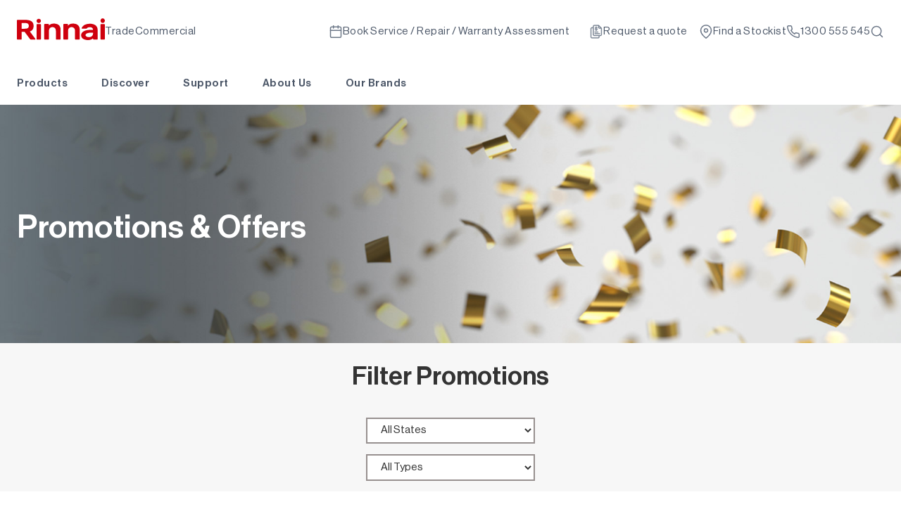

--- FILE ---
content_type: text/html; charset=UTF-8
request_url: https://www.rinnai.com.au/blog/promotions/
body_size: 30993
content:
<!DOCTYPE html>
<html lang="en-AU">
<head>
	<meta charset="UTF-8" />
	<meta name="viewport" content="width=device-width, initial-scale=1.0, maximum-scale=1.0">
	<meta http-equiv="X-UA-Compatible" content="IE=edge">
	<meta property="og:title" content="Promotions &amp; Offers | Rinnai"/>

	<!--[if lt IE 9]>
		<script src="https://www.rinnai.com.au/wp-content/themes/rinnai/dist/js/includes/html5shiv.js"></script>
		<script src="https://www.rinnai.com.au/wp-content/themes/rinnai/dist/js/includes/respond.min.js"></script>
	<![endif]-->

	<meta name='robots' content='index, follow, max-image-preview:large, max-snippet:-1, max-video-preview:-1' />
	<style>img:is([sizes="auto" i], [sizes^="auto," i]) { contain-intrinsic-size: 3000px 1500px }</style>
	
	<!-- This site is optimized with the Yoast SEO plugin v26.3 - https://yoast.com/wordpress/plugins/seo/ -->
	<title>Promotions &amp; Offers | Rinnai</title>
	<link rel="canonical" href="https://www.rinnai.com.au/blog/promotions/" />
	<meta property="og:locale" content="en_US" />
	<meta property="og:type" content="website" />
	<meta property="og:title" content="Promotions &amp; Offers | Rinnai" />
	<meta property="og:url" content="https://www.rinnai.com.au/blog/promotions/" />
	<meta property="og:site_name" content="Rinnai" />
	<meta name="twitter:card" content="summary_large_image" />
	<script type="application/ld+json" class="yoast-schema-graph">{"@context":"https://schema.org","@graph":[{"@type":"CollectionPage","@id":"https://www.rinnai.com.au/blog/promotions/","url":"https://www.rinnai.com.au/blog/promotions/","name":"Promotions &amp; Offers | Rinnai","isPartOf":{"@id":"https://www.rinnai.com.au/#website"},"breadcrumb":{"@id":"https://www.rinnai.com.au/blog/promotions/#breadcrumb"},"inLanguage":"en-AU"},{"@type":"BreadcrumbList","@id":"https://www.rinnai.com.au/blog/promotions/#breadcrumb","itemListElement":[{"@type":"ListItem","position":1,"name":"Home","item":"https://www.rinnai.com.au/"},{"@type":"ListItem","position":2,"name":"Promotions &amp; Offers"}]},{"@type":"WebSite","@id":"https://www.rinnai.com.au/#website","url":"https://www.rinnai.com.au/","name":"Rinnai","description":"Total home living from Rinnai. Air Conditioning, Fireplaces, Water Heating, Heat Pumps, Gas and Electric Heaters","publisher":{"@id":"https://www.rinnai.com.au/#organization"},"potentialAction":[{"@type":"SearchAction","target":{"@type":"EntryPoint","urlTemplate":"https://www.rinnai.com.au/?s={search_term_string}"},"query-input":{"@type":"PropertyValueSpecification","valueRequired":true,"valueName":"search_term_string"}}],"inLanguage":"en-AU"},{"@type":"Organization","@id":"https://www.rinnai.com.au/#organization","name":"Rinnai","url":"https://www.rinnai.com.au/","logo":{"@type":"ImageObject","inLanguage":"en-AU","@id":"https://www.rinnai.com.au/#/schema/logo/image/","url":"https://www.rinnai.com.au/wp-content/uploads/Rinnai-Logo-2019-RGB-Red-White-Box.png","contentUrl":"https://www.rinnai.com.au/wp-content/uploads/Rinnai-Logo-2019-RGB-Red-White-Box.png","width":4826,"height":1838,"caption":"Rinnai"},"image":{"@id":"https://www.rinnai.com.au/#/schema/logo/image/"},"sameAs":["https://www.facebook.com/rinnaiaustralia","https://www.linkedin.com/company/411974/admin/"]}]}</script>
	<!-- / Yoast SEO plugin. -->


<link rel='dns-prefetch' href='//maps.googleapis.com' />
<link rel='dns-prefetch' href='//cdnjs.cloudflare.com' />
<link rel="alternate" type="application/rss+xml" title="Rinnai &raquo; Promotions &amp; Offers Feed" href="https://www.rinnai.com.au/blog/promotions/feed/" />
<link rel='stylesheet' id='formidable-css' href='https://www.rinnai.com.au/wp-content/plugins/formidable/css/formidableforms1.css?ver=1113830' type='text/css' media='all' />
<link rel='stylesheet' id='twb-open-sans-css' href='https://fonts.googleapis.com/css?family=Open+Sans%3A300%2C400%2C500%2C600%2C700%2C800&#038;display=swap&#038;ver=6.8.3' type='text/css' media='all' />
<link rel='stylesheet' id='twbbwg-global-css' href='https://www.rinnai.com.au/wp-content/plugins/photo-gallery/booster/assets/css/global.css?ver=1.0.0' type='text/css' media='all' />
<style id='wp-emoji-styles-inline-css' type='text/css'>

	img.wp-smiley, img.emoji {
		display: inline !important;
		border: none !important;
		box-shadow: none !important;
		height: 1em !important;
		width: 1em !important;
		margin: 0 0.07em !important;
		vertical-align: -0.1em !important;
		background: none !important;
		padding: 0 !important;
	}
</style>
<link rel='stylesheet' id='wp-block-library-css' href='https://www.rinnai.com.au/wp-includes/css/dist/block-library/style.min.css?ver=6.8.3' type='text/css' media='all' />
<style id='classic-theme-styles-inline-css' type='text/css'>
/*! This file is auto-generated */
.wp-block-button__link{color:#fff;background-color:#32373c;border-radius:9999px;box-shadow:none;text-decoration:none;padding:calc(.667em + 2px) calc(1.333em + 2px);font-size:1.125em}.wp-block-file__button{background:#32373c;color:#fff;text-decoration:none}
</style>
<style id='global-styles-inline-css' type='text/css'>
:root{--wp--preset--aspect-ratio--square: 1;--wp--preset--aspect-ratio--4-3: 4/3;--wp--preset--aspect-ratio--3-4: 3/4;--wp--preset--aspect-ratio--3-2: 3/2;--wp--preset--aspect-ratio--2-3: 2/3;--wp--preset--aspect-ratio--16-9: 16/9;--wp--preset--aspect-ratio--9-16: 9/16;--wp--preset--color--black: #000000;--wp--preset--color--cyan-bluish-gray: #abb8c3;--wp--preset--color--white: #ffffff;--wp--preset--color--pale-pink: #f78da7;--wp--preset--color--vivid-red: #cf2e2e;--wp--preset--color--luminous-vivid-orange: #ff6900;--wp--preset--color--luminous-vivid-amber: #fcb900;--wp--preset--color--light-green-cyan: #7bdcb5;--wp--preset--color--vivid-green-cyan: #00d084;--wp--preset--color--pale-cyan-blue: #8ed1fc;--wp--preset--color--vivid-cyan-blue: #0693e3;--wp--preset--color--vivid-purple: #9b51e0;--wp--preset--gradient--vivid-cyan-blue-to-vivid-purple: linear-gradient(135deg,rgba(6,147,227,1) 0%,rgb(155,81,224) 100%);--wp--preset--gradient--light-green-cyan-to-vivid-green-cyan: linear-gradient(135deg,rgb(122,220,180) 0%,rgb(0,208,130) 100%);--wp--preset--gradient--luminous-vivid-amber-to-luminous-vivid-orange: linear-gradient(135deg,rgba(252,185,0,1) 0%,rgba(255,105,0,1) 100%);--wp--preset--gradient--luminous-vivid-orange-to-vivid-red: linear-gradient(135deg,rgba(255,105,0,1) 0%,rgb(207,46,46) 100%);--wp--preset--gradient--very-light-gray-to-cyan-bluish-gray: linear-gradient(135deg,rgb(238,238,238) 0%,rgb(169,184,195) 100%);--wp--preset--gradient--cool-to-warm-spectrum: linear-gradient(135deg,rgb(74,234,220) 0%,rgb(151,120,209) 20%,rgb(207,42,186) 40%,rgb(238,44,130) 60%,rgb(251,105,98) 80%,rgb(254,248,76) 100%);--wp--preset--gradient--blush-light-purple: linear-gradient(135deg,rgb(255,206,236) 0%,rgb(152,150,240) 100%);--wp--preset--gradient--blush-bordeaux: linear-gradient(135deg,rgb(254,205,165) 0%,rgb(254,45,45) 50%,rgb(107,0,62) 100%);--wp--preset--gradient--luminous-dusk: linear-gradient(135deg,rgb(255,203,112) 0%,rgb(199,81,192) 50%,rgb(65,88,208) 100%);--wp--preset--gradient--pale-ocean: linear-gradient(135deg,rgb(255,245,203) 0%,rgb(182,227,212) 50%,rgb(51,167,181) 100%);--wp--preset--gradient--electric-grass: linear-gradient(135deg,rgb(202,248,128) 0%,rgb(113,206,126) 100%);--wp--preset--gradient--midnight: linear-gradient(135deg,rgb(2,3,129) 0%,rgb(40,116,252) 100%);--wp--preset--font-size--small: 13px;--wp--preset--font-size--medium: 20px;--wp--preset--font-size--large: 36px;--wp--preset--font-size--x-large: 42px;--wp--preset--spacing--20: 0.44rem;--wp--preset--spacing--30: 0.67rem;--wp--preset--spacing--40: 1rem;--wp--preset--spacing--50: 1.5rem;--wp--preset--spacing--60: 2.25rem;--wp--preset--spacing--70: 3.38rem;--wp--preset--spacing--80: 5.06rem;--wp--preset--shadow--natural: 6px 6px 9px rgba(0, 0, 0, 0.2);--wp--preset--shadow--deep: 12px 12px 50px rgba(0, 0, 0, 0.4);--wp--preset--shadow--sharp: 6px 6px 0px rgba(0, 0, 0, 0.2);--wp--preset--shadow--outlined: 6px 6px 0px -3px rgba(255, 255, 255, 1), 6px 6px rgba(0, 0, 0, 1);--wp--preset--shadow--crisp: 6px 6px 0px rgba(0, 0, 0, 1);}:where(.is-layout-flex){gap: 0.5em;}:where(.is-layout-grid){gap: 0.5em;}body .is-layout-flex{display: flex;}.is-layout-flex{flex-wrap: wrap;align-items: center;}.is-layout-flex > :is(*, div){margin: 0;}body .is-layout-grid{display: grid;}.is-layout-grid > :is(*, div){margin: 0;}:where(.wp-block-columns.is-layout-flex){gap: 2em;}:where(.wp-block-columns.is-layout-grid){gap: 2em;}:where(.wp-block-post-template.is-layout-flex){gap: 1.25em;}:where(.wp-block-post-template.is-layout-grid){gap: 1.25em;}.has-black-color{color: var(--wp--preset--color--black) !important;}.has-cyan-bluish-gray-color{color: var(--wp--preset--color--cyan-bluish-gray) !important;}.has-white-color{color: var(--wp--preset--color--white) !important;}.has-pale-pink-color{color: var(--wp--preset--color--pale-pink) !important;}.has-vivid-red-color{color: var(--wp--preset--color--vivid-red) !important;}.has-luminous-vivid-orange-color{color: var(--wp--preset--color--luminous-vivid-orange) !important;}.has-luminous-vivid-amber-color{color: var(--wp--preset--color--luminous-vivid-amber) !important;}.has-light-green-cyan-color{color: var(--wp--preset--color--light-green-cyan) !important;}.has-vivid-green-cyan-color{color: var(--wp--preset--color--vivid-green-cyan) !important;}.has-pale-cyan-blue-color{color: var(--wp--preset--color--pale-cyan-blue) !important;}.has-vivid-cyan-blue-color{color: var(--wp--preset--color--vivid-cyan-blue) !important;}.has-vivid-purple-color{color: var(--wp--preset--color--vivid-purple) !important;}.has-black-background-color{background-color: var(--wp--preset--color--black) !important;}.has-cyan-bluish-gray-background-color{background-color: var(--wp--preset--color--cyan-bluish-gray) !important;}.has-white-background-color{background-color: var(--wp--preset--color--white) !important;}.has-pale-pink-background-color{background-color: var(--wp--preset--color--pale-pink) !important;}.has-vivid-red-background-color{background-color: var(--wp--preset--color--vivid-red) !important;}.has-luminous-vivid-orange-background-color{background-color: var(--wp--preset--color--luminous-vivid-orange) !important;}.has-luminous-vivid-amber-background-color{background-color: var(--wp--preset--color--luminous-vivid-amber) !important;}.has-light-green-cyan-background-color{background-color: var(--wp--preset--color--light-green-cyan) !important;}.has-vivid-green-cyan-background-color{background-color: var(--wp--preset--color--vivid-green-cyan) !important;}.has-pale-cyan-blue-background-color{background-color: var(--wp--preset--color--pale-cyan-blue) !important;}.has-vivid-cyan-blue-background-color{background-color: var(--wp--preset--color--vivid-cyan-blue) !important;}.has-vivid-purple-background-color{background-color: var(--wp--preset--color--vivid-purple) !important;}.has-black-border-color{border-color: var(--wp--preset--color--black) !important;}.has-cyan-bluish-gray-border-color{border-color: var(--wp--preset--color--cyan-bluish-gray) !important;}.has-white-border-color{border-color: var(--wp--preset--color--white) !important;}.has-pale-pink-border-color{border-color: var(--wp--preset--color--pale-pink) !important;}.has-vivid-red-border-color{border-color: var(--wp--preset--color--vivid-red) !important;}.has-luminous-vivid-orange-border-color{border-color: var(--wp--preset--color--luminous-vivid-orange) !important;}.has-luminous-vivid-amber-border-color{border-color: var(--wp--preset--color--luminous-vivid-amber) !important;}.has-light-green-cyan-border-color{border-color: var(--wp--preset--color--light-green-cyan) !important;}.has-vivid-green-cyan-border-color{border-color: var(--wp--preset--color--vivid-green-cyan) !important;}.has-pale-cyan-blue-border-color{border-color: var(--wp--preset--color--pale-cyan-blue) !important;}.has-vivid-cyan-blue-border-color{border-color: var(--wp--preset--color--vivid-cyan-blue) !important;}.has-vivid-purple-border-color{border-color: var(--wp--preset--color--vivid-purple) !important;}.has-vivid-cyan-blue-to-vivid-purple-gradient-background{background: var(--wp--preset--gradient--vivid-cyan-blue-to-vivid-purple) !important;}.has-light-green-cyan-to-vivid-green-cyan-gradient-background{background: var(--wp--preset--gradient--light-green-cyan-to-vivid-green-cyan) !important;}.has-luminous-vivid-amber-to-luminous-vivid-orange-gradient-background{background: var(--wp--preset--gradient--luminous-vivid-amber-to-luminous-vivid-orange) !important;}.has-luminous-vivid-orange-to-vivid-red-gradient-background{background: var(--wp--preset--gradient--luminous-vivid-orange-to-vivid-red) !important;}.has-very-light-gray-to-cyan-bluish-gray-gradient-background{background: var(--wp--preset--gradient--very-light-gray-to-cyan-bluish-gray) !important;}.has-cool-to-warm-spectrum-gradient-background{background: var(--wp--preset--gradient--cool-to-warm-spectrum) !important;}.has-blush-light-purple-gradient-background{background: var(--wp--preset--gradient--blush-light-purple) !important;}.has-blush-bordeaux-gradient-background{background: var(--wp--preset--gradient--blush-bordeaux) !important;}.has-luminous-dusk-gradient-background{background: var(--wp--preset--gradient--luminous-dusk) !important;}.has-pale-ocean-gradient-background{background: var(--wp--preset--gradient--pale-ocean) !important;}.has-electric-grass-gradient-background{background: var(--wp--preset--gradient--electric-grass) !important;}.has-midnight-gradient-background{background: var(--wp--preset--gradient--midnight) !important;}.has-small-font-size{font-size: var(--wp--preset--font-size--small) !important;}.has-medium-font-size{font-size: var(--wp--preset--font-size--medium) !important;}.has-large-font-size{font-size: var(--wp--preset--font-size--large) !important;}.has-x-large-font-size{font-size: var(--wp--preset--font-size--x-large) !important;}
:where(.wp-block-post-template.is-layout-flex){gap: 1.25em;}:where(.wp-block-post-template.is-layout-grid){gap: 1.25em;}
:where(.wp-block-columns.is-layout-flex){gap: 2em;}:where(.wp-block-columns.is-layout-grid){gap: 2em;}
:root :where(.wp-block-pullquote){font-size: 1.5em;line-height: 1.6;}
</style>
<link rel='stylesheet' id='bwg_fonts-css' href='https://www.rinnai.com.au/wp-content/plugins/photo-gallery/css/bwg-fonts/fonts.css?ver=0.0.1' type='text/css' media='all' />
<link rel='stylesheet' id='sumoselect-css' href='https://www.rinnai.com.au/wp-content/plugins/photo-gallery/css/sumoselect.min.css?ver=3.4.6' type='text/css' media='all' />
<link rel='stylesheet' id='mCustomScrollbar-css' href='https://www.rinnai.com.au/wp-content/plugins/photo-gallery/css/jquery.mCustomScrollbar.min.css?ver=3.1.5' type='text/css' media='all' />
<link rel='stylesheet' id='bwg_googlefonts-css' href='https://fonts.googleapis.com/css?family=Ubuntu&#038;subset=greek,latin,greek-ext,vietnamese,cyrillic-ext,latin-ext,cyrillic' type='text/css' media='all' />
<link rel='stylesheet' id='bwg_frontend-css' href='https://www.rinnai.com.au/wp-content/plugins/photo-gallery/css/styles.min.css?ver=1.8.35' type='text/css' media='all' />
<link rel='stylesheet' id='rinnai-product-exporter-css' href='https://www.rinnai.com.au/wp-content/plugins/rinnai-product-exporter/public/css/rinnai-product-exporter-public.css?ver=1.0.0' type='text/css' media='all' />
<link rel='stylesheet' id='simple-banner-style-css' href='https://www.rinnai.com.au/wp-content/plugins/simple-banner/simple-banner.css?ver=3.1.2' type='text/css' media='all' />
<link rel='stylesheet' id='slick_slider_css-css' href='https://cdnjs.cloudflare.com/ajax/libs/font-awesome/5.15.3/css/all.min.css?ver=6.8.3' type='text/css' media='all' />
<link rel='stylesheet' id='magnific_css-css' href='https://www.rinnai.com.au/wp-content/plugins/slider-plugin/public/css/magnific-popup.css?ver=13.1.17' type='text/css' media='all' />
<link rel='stylesheet' id='slider_plugin-css' href='https://www.rinnai.com.au/wp-content/plugins/slider-plugin/public/css/slider_plugin-public.css?ver=13.1.17' type='text/css' media='all' />
<link rel='stylesheet' id='woocommerce-layout-css' href='https://www.rinnai.com.au/wp-content/plugins/woocommerce/assets/css/woocommerce-layout.css?ver=10.3.7' type='text/css' media='all' />
<link rel='stylesheet' id='woocommerce-smallscreen-css' href='https://www.rinnai.com.au/wp-content/plugins/woocommerce/assets/css/woocommerce-smallscreen.css?ver=10.3.7' type='text/css' media='only screen and (max-width: 768px)' />
<link rel='stylesheet' id='woocommerce-general-css' href='https://www.rinnai.com.au/wp-content/plugins/woocommerce/assets/css/woocommerce.css?ver=10.3.7' type='text/css' media='all' />
<style id='woocommerce-inline-inline-css' type='text/css'>
.woocommerce form .form-row .required { visibility: visible; }
</style>
<link rel='stylesheet' id='brands-styles-css' href='https://www.rinnai.com.au/wp-content/plugins/woocommerce/assets/css/brands.css?ver=10.3.7' type='text/css' media='all' />
<link rel='stylesheet' id='theme-style-css' href='https://www.rinnai.com.au/wp-content/themes/rinnai/style.css?ver=6.8.3' type='text/css' media='all' />
<link rel='stylesheet' id='wpdreams-ajaxsearchpro-instances-css' href='https://www.rinnai.com.au/wp-content/uploads/asp_upload/style.instances-ho-is-po-no-da-co-au-ga-se-is.css?ver=XSKrgI' type='text/css' media='all' />
<link rel='stylesheet' id='booking_form_css-css' href='https://www.rinnai.com.au/wp-content/plugins/rinnai-booking-form/assets/style.css?v=10&#038;ver=6.8.3' type='text/css' media='all' />
<link rel='stylesheet' id='user-style-css' href='https://www.rinnai.com.au/wp-content/themes/rinnai/user-style.css?ver=1769030609' type='text/css' media='all' />
<script type="text/javascript" src="https://www.rinnai.com.au/wp-includes/js/jquery/jquery.min.js?ver=3.7.1" id="jquery-core-js"></script>
<script type="text/javascript" src="https://www.rinnai.com.au/wp-includes/js/jquery/jquery-migrate.min.js?ver=3.4.1" id="jquery-migrate-js"></script>
<script type="text/javascript" src="https://www.rinnai.com.au/wp-content/plugins/photo-gallery/booster/assets/js/circle-progress.js?ver=1.2.2" id="twbbwg-circle-js"></script>
<script type="text/javascript" id="twbbwg-global-js-extra">
/* <![CDATA[ */
var twb = {"nonce":"212face33c","ajax_url":"https:\/\/www.rinnai.com.au\/wp-admin\/admin-ajax.php","plugin_url":"https:\/\/www.rinnai.com.au\/wp-content\/plugins\/photo-gallery\/booster","href":"https:\/\/www.rinnai.com.au\/wp-admin\/admin.php?page=twbbwg_photo-gallery"};
var twb = {"nonce":"212face33c","ajax_url":"https:\/\/www.rinnai.com.au\/wp-admin\/admin-ajax.php","plugin_url":"https:\/\/www.rinnai.com.au\/wp-content\/plugins\/photo-gallery\/booster","href":"https:\/\/www.rinnai.com.au\/wp-admin\/admin.php?page=twbbwg_photo-gallery"};
/* ]]> */
</script>
<script type="text/javascript" src="https://www.rinnai.com.au/wp-content/plugins/photo-gallery/booster/assets/js/global.js?ver=1.0.0" id="twbbwg-global-js"></script>
<script type="text/javascript" src="https://www.rinnai.com.au/wp-content/plugins/photo-gallery/js/jquery.sumoselect.min.js?ver=3.4.6" id="sumoselect-js"></script>
<script type="text/javascript" src="https://www.rinnai.com.au/wp-content/plugins/photo-gallery/js/tocca.min.js?ver=2.0.9" id="bwg_mobile-js"></script>
<script type="text/javascript" src="https://www.rinnai.com.au/wp-content/plugins/photo-gallery/js/jquery.mCustomScrollbar.concat.min.js?ver=3.1.5" id="mCustomScrollbar-js"></script>
<script type="text/javascript" src="https://www.rinnai.com.au/wp-content/plugins/photo-gallery/js/jquery.fullscreen.min.js?ver=0.6.0" id="jquery-fullscreen-js"></script>
<script type="text/javascript" id="bwg_frontend-js-extra">
/* <![CDATA[ */
var bwg_objectsL10n = {"bwg_field_required":"field is required.","bwg_mail_validation":"This is not a valid email address.","bwg_search_result":"There are no images matching your search.","bwg_select_tag":"Select Tag","bwg_order_by":"Order By","bwg_search":"Search","bwg_show_ecommerce":"Show eCommerce","bwg_hide_ecommerce":"Hide eCommerce","bwg_show_comments":"Show Comments","bwg_hide_comments":"Hide Comments","bwg_restore":"Restore","bwg_maximize":"Maximise","bwg_fullscreen":"Fullscreen","bwg_exit_fullscreen":"Exit Fullscreen","bwg_search_tag":"SEARCH...","bwg_tag_no_match":"No tags found","bwg_all_tags_selected":"All tags selected","bwg_tags_selected":"tags selected","play":"Play","pause":"Pause","is_pro":"","bwg_play":"Play","bwg_pause":"Pause","bwg_hide_info":"Hide info","bwg_show_info":"Show info","bwg_hide_rating":"Hide rating","bwg_show_rating":"Show rating","ok":"Ok","cancel":"Cancel","select_all":"Select all","lazy_load":"0","lazy_loader":"https:\/\/www.rinnai.com.au\/wp-content\/plugins\/photo-gallery\/images\/ajax_loader.png","front_ajax":"0","bwg_tag_see_all":"see all tags","bwg_tag_see_less":"see less tags"};
/* ]]> */
</script>
<script type="text/javascript" src="https://www.rinnai.com.au/wp-content/plugins/photo-gallery/js/scripts.min.js?ver=1.8.35" id="bwg_frontend-js"></script>
<script type="text/javascript" src="https://www.rinnai.com.au/wp-content/plugins/rinnai-product-exporter/public/js/rinnai-product-exporter-public.js?ver=1.0.0" id="rinnai-product-exporter-js"></script>
<script type="text/javascript" id="simple-banner-script-js-before">
/* <![CDATA[ */
const simpleBannerScriptParams = {"pro_version_enabled":"","debug_mode":false,"id":false,"version":"3.1.2","banner_params":[{"hide_simple_banner":"yes","simple_banner_prepend_element":false,"simple_banner_position":"footer","header_margin":"","header_padding":"","wp_body_open_enabled":"","wp_body_open":true,"simple_banner_z_index":false,"simple_banner_text":"Due to the global outage, we're experiencing high call volumes and job requests. For urgent support <a href=\"https:\/\/www.rinnai.com.au\/support-resources\/online-service-booking\/\" target=\"new\">please book a service online<\/a>.","disabled_on_current_page":false,"disabled_pages_array":[],"is_current_page_a_post":false,"disabled_on_posts":"","simple_banner_disabled_page_paths":false,"simple_banner_font_size":"13","simple_banner_color":"#828282","simple_banner_text_color":"","simple_banner_link_color":"#ffffff","simple_banner_close_color":"","simple_banner_custom_css":"","simple_banner_scrolling_custom_css":"","simple_banner_text_custom_css":"","simple_banner_button_css":"","site_custom_css":"","keep_site_custom_css":"","site_custom_js":"","keep_site_custom_js":"","close_button_enabled":"on","close_button_expiration":"","close_button_cookie_set":false,"current_date":{"date":"2026-01-24 12:02:23.477108","timezone_type":3,"timezone":"UTC"},"start_date":{"date":"2026-01-24 12:02:23.477114","timezone_type":3,"timezone":"UTC"},"end_date":{"date":"2026-01-24 12:02:23.477118","timezone_type":3,"timezone":"UTC"},"simple_banner_start_after_date":false,"simple_banner_remove_after_date":false,"simple_banner_insert_inside_element":false}]}
/* ]]> */
</script>
<script type="text/javascript" src="https://www.rinnai.com.au/wp-content/plugins/simple-banner/simple-banner.js?ver=3.1.2" id="simple-banner-script-js"></script>
<script type="text/javascript" src="https://www.rinnai.com.au/wp-content/plugins/slider-plugin/public/js/slick.min.js?ver=13.1.17" id="slick_slider_js-js"></script>
<script type="text/javascript" src="https://www.rinnai.com.au/wp-content/plugins/slider-plugin/public/js/jquery.magnific-popup.min.js?ver=13.1.17" id="magnific_js-js"></script>
<script type="text/javascript" src="https://www.rinnai.com.au/wp-content/plugins/slider-plugin/public/js/slider_plugin-public.js?ver=13.1.17" id="slider_plugin-js"></script>
<script type="text/javascript" src="https://www.rinnai.com.au/wp-content/plugins/woocommerce/assets/js/jquery-blockui/jquery.blockUI.min.js?ver=2.7.0-wc.10.3.7" id="wc-jquery-blockui-js" defer="defer" data-wp-strategy="defer"></script>
<script type="text/javascript" id="wc-add-to-cart-js-extra">
/* <![CDATA[ */
var wc_add_to_cart_params = {"ajax_url":"\/wp-admin\/admin-ajax.php","wc_ajax_url":"\/?wc-ajax=%%endpoint%%","i18n_view_cart":"View cart","cart_url":"https:\/\/www.rinnai.com.au\/cart\/","is_cart":"","cart_redirect_after_add":"no"};
/* ]]> */
</script>
<script type="text/javascript" src="https://www.rinnai.com.au/wp-content/plugins/woocommerce/assets/js/frontend/add-to-cart.min.js?ver=10.3.7" id="wc-add-to-cart-js" defer="defer" data-wp-strategy="defer"></script>
<script type="text/javascript" src="https://www.rinnai.com.au/wp-content/plugins/woocommerce/assets/js/js-cookie/js.cookie.min.js?ver=2.1.4-wc.10.3.7" id="wc-js-cookie-js" defer="defer" data-wp-strategy="defer"></script>
<script type="text/javascript" id="woocommerce-js-extra">
/* <![CDATA[ */
var woocommerce_params = {"ajax_url":"\/wp-admin\/admin-ajax.php","wc_ajax_url":"\/?wc-ajax=%%endpoint%%","i18n_password_show":"Show password","i18n_password_hide":"Hide password"};
/* ]]> */
</script>
<script type="text/javascript" src="https://www.rinnai.com.au/wp-content/plugins/woocommerce/assets/js/frontend/woocommerce.min.js?ver=10.3.7" id="woocommerce-js" defer="defer" data-wp-strategy="defer"></script>
<script type="text/javascript" src="https://www.rinnai.com.au/wp-content/themes/rinnai/dist/js/app.js?ver=1768946783" id="app-js"></script>
<script type="text/javascript" src="https://maps.googleapis.com/maps/api/js?key=AIzaSyD4N_0Wz4GIrVZI8R8hQC0dmd-IznG9aEo&amp;libraries=places&amp;ver=6.8.3" id="places_js-js"></script>
<script type="text/javascript" src="https://www.rinnai.com.au/wp-content/plugins/rinnai-booking-form/assets/form.js?ver=10" id="booking_form_js-js"></script>
<link rel="https://api.w.org/" href="https://www.rinnai.com.au/wp-json/" /><link rel="EditURI" type="application/rsd+xml" title="RSD" href="https://www.rinnai.com.au/xmlrpc.php?rsd" />
<meta name="generator" content="WordPress 6.8.3" />
<meta name="generator" content="WooCommerce 10.3.7" />
<style id="simple-banner-hide" type="text/css">.simple-banner{display:none;}</style><style id="simple-banner-position" type="text/css">.simple-banner{position:fixed;bottom:0;}</style><style id="simple-banner-font-size" type="text/css">.simple-banner .simple-banner-text{font-size:13;}</style><style id="simple-banner-background-color" type="text/css">.simple-banner{background:#828282;}</style><style id="simple-banner-text-color" type="text/css">.simple-banner .simple-banner-text{color: #ffffff;}</style><style id="simple-banner-link-color" type="text/css">.simple-banner .simple-banner-text a{color:#ffffff;}</style><style id="simple-banner-z-index" type="text/css">.simple-banner{z-index: 99999;}</style><style id="simple-banner-site-custom-css-dummy" type="text/css"></style><script id="simple-banner-site-custom-js-dummy" type="text/javascript"></script><!-- <style type="text/css">
	:root {
		--primary-color: #cf000e;
	}
</style> -->
<script>document.documentElement.className += " js";</script>
        <script>
			var store_locator_api_url = 'https://stores.rinnai.com.au/wp-json/multisite-api/stores';
			var store_locator_brand_id = '2';
			
		</script>
    	<noscript><style>.woocommerce-product-gallery{ opacity: 1 !important; }</style></noscript>
	
<!-- Meta Pixel Code -->
<script type='text/javascript'>
!function(f,b,e,v,n,t,s){if(f.fbq)return;n=f.fbq=function(){n.callMethod?
n.callMethod.apply(n,arguments):n.queue.push(arguments)};if(!f._fbq)f._fbq=n;
n.push=n;n.loaded=!0;n.version='2.0';n.queue=[];t=b.createElement(e);t.async=!0;
t.src=v;s=b.getElementsByTagName(e)[0];s.parentNode.insertBefore(t,s)}(window,
document,'script','https://connect.facebook.net/en_US/fbevents.js');
</script>
<!-- End Meta Pixel Code -->
<script type='text/javascript'>var url = window.location.origin + '?ob=open-bridge';
            fbq('set', 'openbridge', '820223305097496', url);
fbq('init', '820223305097496', {}, {
    "agent": "wordpress-6.8.3-4.1.5"
})</script><script type='text/javascript'>
    fbq('track', 'PageView', []);
  </script>			<style>
                .asp_m{height: 0;}            </style>
			            					<link rel="preconnect" href="https://fonts.gstatic.com" crossorigin />
					<style>
						@font-face {
  font-family: 'Lato';
  font-style: normal;
  font-weight: 300;
  font-display: swap;
  src: url(https://fonts.gstatic.com/s/lato/v23/S6u9w4BMUTPHh7USSwiPHA.ttf) format('truetype');
}
@font-face {
  font-family: 'Lato';
  font-style: normal;
  font-weight: 400;
  font-display: swap;
  src: url(https://fonts.gstatic.com/s/lato/v23/S6uyw4BMUTPHjx4wWw.ttf) format('truetype');
}
@font-face {
  font-family: 'Lato';
  font-style: normal;
  font-weight: 700;
  font-display: swap;
  src: url(https://fonts.gstatic.com/s/lato/v23/S6u9w4BMUTPHh6UVSwiPHA.ttf) format('truetype');
}
@font-face {
  font-family: 'Open Sans';
  font-style: normal;
  font-weight: 300;
  font-stretch: normal;
  font-display: swap;
  src: url(https://fonts.gstatic.com/s/opensans/v34/memSYaGs126MiZpBA-UvWbX2vVnXBbObj2OVZyOOSr4dVJWUgsiH0B4gaVc.ttf) format('truetype');
}
@font-face {
  font-family: 'Open Sans';
  font-style: normal;
  font-weight: 400;
  font-stretch: normal;
  font-display: swap;
  src: url(https://fonts.gstatic.com/s/opensans/v34/memSYaGs126MiZpBA-UvWbX2vVnXBbObj2OVZyOOSr4dVJWUgsjZ0B4gaVc.ttf) format('truetype');
}
@font-face {
  font-family: 'Open Sans';
  font-style: normal;
  font-weight: 700;
  font-stretch: normal;
  font-display: swap;
  src: url(https://fonts.gstatic.com/s/opensans/v34/memSYaGs126MiZpBA-UvWbX2vVnXBbObj2OVZyOOSr4dVJWUgsg-1x4gaVc.ttf) format('truetype');
}
					</style>
					<meta name="p:domain_verify" content="c925171a921ba66c89037e0e61d3c247"/>

<meta name="google-site-verification" content="mhg0t0zG0cU88J3Pjg5ybtKlpPD_vskTNymQ0dxsANQ" />
                        <script>
/* ----------------------------------------------------------------------------------------------------
            IMPORTANT!
            The code below requires a developer to install and setup.
            Please do not simply copy/paste this onto your website.
            ---------------------------------------------------------------------------------------------------- */
                // Initiate Web Behaviour Tracking (this section MUST come prior any other dmPt calls)
                // Do not change this
                (function(w,d,u,t,o,c){w['dmtrackingobjectname']=o;c=d.createElement(t);c.async=1;c.src=u;t=d.getElementsByTagName
                (t)[0];t.parentNode.insertBefore(c,t);w[o]=w[o]||function(){(w[o].q=w[o].q||[]).push(arguments);};
                })(window, document, '//static.trackedweb.net/js/_dmptv4.js', 'script', 'dmPt');
                window.dmPt('create', 'DM-5991441319-03', 'rinnai.com.au');
              window.dmPt('track');
                // window.dmPt("identify", "example@example.com");  // Hardcoded example, inject contact email address.
</script>

<!-- ArchiPro Pixel start -->
<script>
        window.ApDataAu = window.ApDataAu || [];
        function apa_au(){
            window.ApDataAu.push(arguments);
        }
        apa_au('id','rinnai-au');
</script>
<script async src="https://pixel.archipro.com.au/ap-analytics.js"></script>
<!-- ArchiPro Pixel end -->

<link rel="icon" href="https://www.rinnai.com.au/wp-content/uploads/cropped-Rinnai_Favico_512x512-32x32.png" sizes="32x32" />
<link rel="icon" href="https://www.rinnai.com.au/wp-content/uploads/cropped-Rinnai_Favico_512x512-192x192.png" sizes="192x192" />
<link rel="apple-touch-icon" href="https://www.rinnai.com.au/wp-content/uploads/cropped-Rinnai_Favico_512x512-180x180.png" />
<meta name="msapplication-TileImage" content="https://www.rinnai.com.au/wp-content/uploads/cropped-Rinnai_Favico_512x512-270x270.png" />
		<style type="text/css" id="wp-custom-css">
			body {
    font-feature-settings: 'ss01';
}
/* Fix for stretched images in product gallery */
.product-gallery .slider-for .woocommerce-product-gallery__image a img {
    object-fit: cover;
}
.product-gallery .slider-nav .woocommerce-product-gallery__image a img {
    object-fit: cover !important;
	width:100% !important;
}

/* End fix */

.page-id-75713 h2.post-title {
    display: none;
}

/* News archive */

body.blog .main-content .row{
     display: flex !important;
    flex-wrap: wrap  !important;
}

body.blog .main-content .row:nth-child(2) .col{
  margin-bottom:25px
}


/* Store Locator Reskin */
.store-locator-top {
  background-color: #6E7989  !important;
}

.store-locator-top [type=checkbox] + label::before, 
.store-locator-top [type=radio] + label::before {
  background-color: #6E7989  !important;
}

.store-locator-top [type=checkbox]:checked + label::before, 
.store-locator-top [type=radio]:checked + label::before {
  background-color: #cf010d !important;
  color: #fff !important;
}

.store-locator-top [type=checkbox] + label:hover::before, 
.store-locator-top [type=radio] + label:hover::before {
  background-color: #cf010d !important;
}

.store-locator-top [type=checkbox]:checked+label, .store-locator-top [type=radio]:checked+label {
    color: #ffffff !important;
}

collapsible:not(.mobile-menu).store-locator-collapsible li .collapsible-header.active span {
    background-color: #cf010d !important;
    color: #ffffff;
}
.advanced-filter span:hover
 {
    background-color: #cf010d !important;
}
div#advanced-filter.active span {
    background: #cf010d;
    color: #ffffff;
}
.store-locator-top  input[type=submit]{
  background-color: #6E7989  !important;
	
}
.store-locator-top  input[type=submit]:hover{
  background-color: #cf010d !important;
	
}
/* End Store Locator Reskin */

.page-id-83179 .image-wrap img {
	/* object-fit: cover;
     object-position: center;
     height: calc(100vw / 3.45) !important;
     */
}

/* .page-template-page-landing .breadcrumb-wrap {
     display: none;
}
 */
.booking-wrap h4.section-title.line-height-sm {
	line-height: 30px;
}

.booking-wrap .section-title-small {
	font-size: 16px;
	color: rgb(76, 87, 104);
}

.page-id-317 .breadcrumb-wrap,
.page-id-319 .breadcrumb-wrap,
.page-id-321 .breadcrumb-wrap {
	display: none;
}


.nav-wrapper .tier2 li.menu-item-83192 a {
	color: #87b15b
}

.nav-wrapper .tier2 li.menu-item-83192 a span:after {
	background-color: #87b15b;
}

body.page-id-88730 input.paging-button-submit {
	background-color: #cf000e !important;
}

.single-discontinued-product .corner-ribbon-mobile {
	margin-top: 40px;
	z-index: 2
}

.page-id-90611 .product-category-col-wrap a h4 {
	color: #4D4D4F ! important;
}

.page-id-90611 .product-category-col-wrap a button {
	display: none;
}

.page-id-90396 .product-category-col-wrap a h4 {
	color: #4D4D4F ! important;
}

.page-id-90396 .product-category-col-wrap a button {
	display: none;
}

.page-id-90656 .product-category-col-wrap a h4 {
	color: #4D4D4F ! important;
}

.page-id-90656 .product-category-col-wrap a button {
	display: none;
}

/* Contact & Quote Page */
.contact-wrapper {
	background-color: #F0F1F3 !important;
}

body.page-id-77 .container.main-content .form-wrapper {
	width: 100%;
	margin: auto;
	left: unset;
	right: unset;

}

body.page-id-90324 .container.main-content.page-request-a-quote {
	background-color: #F0F1F3 !important;
}

body.page-id-90324 .request-quote-wrapper {
	background-color: #fff !important;
}

body.page-id-90324 .main-content .post-title {
	display: none
}

body.page-id-90324 .container.main-content.page-request-a-quote {
	width: 100%;
	max-width: unset !important;
}

body.page-id-90324 .container.main-content.page-request-a-quote>.row {
	margin-bottom: 0;
}

body.page-id-90324 .request-quote-wrapper {
	max-width: 1280px;
	margin: auto;
	width: 90%;
	padding: 28px 14px;
}

@media (min-width: 601px) {
	body.page-id-90324 .request-quote-wrapper {
		padding: 2rem;
		 width: 85%;
	}

}

@media (min-width: 993px) {
	body.page-id-90324 .request-quote-wrapper {
		width: 70%;
	}
}
/* End Contact & Quote Page */

/** Hide Product selector until team done reviewing */
.postid-88202 .locator-col,
.postid-88188 .locator-col,
.postid-88196 .locator-col,
.postid-88198 .locator-col,
.postid-88200 .locator-col,
.postid-87871 .locator-col,
.postid-87883 .locator-col,
.postid-87885 .locator-col,
.postid-87928 .locator-col,
.postid-87940 .locator-col,
.postid-87942 .locator-col {
/* 	display: none; */
}
/** Hide Product selector until team done reviewing */

.solution-wrap {
	display: none !important
}

ul.list-style-1 {
	padding-left: 1.2em !important;
}

ul.list-style-1 li {
	list-style-type: disc !important;
}

/** Additional CSS For Homepage Redesign **/
.news-wrap .news-item {
	height: auto !important;
	aspect-ratio: 1200 / 920 !important;
}

.news-wrap .post-122769 .news-item {
	border: 1px solid #dfdfdd47;
}

/** Change "R" formating in Rinna same as logo **/
.news-wrap h2.section-title,
.news-wrap .news-content h3,
.booking-wrap .section-title,
.booking-wrap p,
.page-id-120540 li.menu-item-24450,
.page-id-119059 li.menu-item-24450,
.page-id-120596 li.menu-item-24450 {
	font-feature-settings: 'ss01';
}

/** End Additional CSS For Homepage Redesign **/
body.page-id-549 .category-tabs .tab a {
	padding: 0 0.5em;
}

@media (min-width: 1201px) {

	/** For Product Grid Reduce Heading Size **/
	.products-wrap .product-wrap .heading-wrap h4,
	.product-list .product-wrap .heading-wrap h4 {
		font-size: 1.2em !important;
	}

	.products-wrap .product-wrap .image-wrap img,
	.product-list .product-wrap .image-wrap img {
		aspect-ratio: 589 / 392 !important;
	}

	/** End For Product Grid **/
	.nav-wrapper .tier1 a {
		font-size: .8em !important;
	}
}

/** Hide product note **/
 .postid-130566 .product-note {
     background: transparent !important;
     padding: 0 !important;
     border-radius: 0 !important;
     margin-top: 0 !important;
}
 .postid-130566 .product-note a{
    text-decoration: none !important;
}
/** End Hide product note **/


/** Claim button styles **/
body.postid-123680 .container.main-content a.wp-block-button__link.wp-element-button {
	color: #ffff !important;
	text-decoration: none;
	background: #CF000E;
	padding: 10px 31px;
	border-radius: 20px;
	margin-top: 10px;
	margin-bottom: 40px;
}

/** QRE TABLE **/
body.postid-123957 #specifications-tab table td,
body.postid-123957 #specifications-tab table th,
body.postid-24382 #specifications-tab table td,
body.postid-24382 #specifications-tab table td {
	text-align: center;
	padding: 8px;
}

body.postid-123957 #specifications-tab table td:first-child,
body.postid-123957 #specifications-tab table th:first-child,
body.postid-24382 #specifications-tab table td:first-child,
body.postid-24382 #specifications-tab table th:first-child {
	text-align: left;
}

/** QRE TABLE **/
/** TABLET **/
@media (max-width: 767px) {}

/** MOBILE **/
@media (max-width: 480px) {

	body.postid-123957 #specifications-tab,
	body.postid-24382 #specifications-tab {
		overflow-x: scroll;
	}
}

/* For Products, Our Brands & Discover Page */
/* Hide buttons on specified pages */
body.page-id-129981 .product-category-row-wrap a.btn,
body.page-id-129981 .testimonial-wrapper .text-col > a,
body.page-id-130906 .product-category-row-wrap a.btn,
body.page-id-130906 .testimonial-wrapper .text-col > a,
body.page-id-130904 .product-category-row-wrap a.btn,
body.page-id-130904 .testimonial-wrapper .text-col > a {
  display: none !important;
}

/* Adjust product category and testimonial sections */
body.page-id-129981 .product-category-row-wrap,
body.page-id-129981 .product-category-row,
body.page-id-130906 .product-category-row-wrap,
body.page-id-130906 .product-category-row,
body.page-id-130904 .product-category-row-wrap,
body.page-id-130904 .product-category-row {
  height: auto !important;
  padding: 10px 0;
}

/* Container width adjustments */
@media screen and (min-width: 993px) {
  body.page-id-129981 .product-category-row-wrap .container,
  body.page-id-129981 .testimonial-wrapper .container,
  body.page-id-130906 .product-category-row-wrap .container,
  body.page-id-130906 .testimonial-wrapper .container,
  body.page-id-130904 .product-category-row-wrap .container,
  body.page-id-130904 .testimonial-wrapper .container {
    width: 84% !important;
    max-width: 84% !important;
  }
}

@media screen and (min-width: 1440px) {
  body.page-id-129981 .product-category-row-wrap .container,
  body.page-id-129981 .testimonial-wrapper .container,
  body.page-id-130906 .product-category-row-wrap .container,
  body.page-id-130906 .testimonial-wrapper .container,
  body.page-id-130904 .product-category-row-wrap .container,
  body.page-id-130904 .testimonial-wrapper .container {
    width: 95% !important;
    max-width: 95% !important;
  }
}

@media screen and (min-width: 1800px) {
  body.page-id-129981 .product-category-row-wrap .container,
  body.page-id-129981 .testimonial-wrapper .container,
  body.page-id-130906 .product-category-row-wrap .container,
  body.page-id-130906 .testimonial-wrapper .container,
  body.page-id-130904 .product-category-row-wrap .container,
  body.page-id-130904 .testimonial-wrapper .container {
    width: 74% !important;
    max-width: 74% !important;
  }
}
/* End For Products, Our Brands & Discover Page */

/* ==========================================================
   OUR BRANDS – MOBILE VIEW: RESPONSIVE STACKING FIX
   ========================================================== */
@media (max-width: 992px) {
  body.page-id-130904 .testimonial-wrapper .testimonial-row,
  body.page-id-129981 .testimonial-wrapper .testimonial-row {
    display: flex;
    flex-wrap: wrap;
  }

  body.page-id-130904 .testimonial-wrapper .testimonial-row > .col,
  body.page-id-129981 .testimonial-wrapper .testimonial-row > .col {
    flex: 0 0 100%;
    max-width: 100%;
  }

  body.page-id-130904 .testimonial-wrapper.bg-right .testimonial-row > .col:nth-of-type(1),
  body.page-id-129981 .testimonial-wrapper.bg-right .testimonial-row > .col:nth-of-type(1) {
    order: 2;
  }
  body.page-id-130904 .testimonial-wrapper.bg-right .testimonial-row > .col:nth-of-type(2),
  body.page-id-129981 .testimonial-wrapper.bg-right .testimonial-row > .col:nth-of-type(2) {
    order: 1;
  }

  body.page-id-130904 .testimonial-wrapper.bg-left .testimonial-row > .col:nth-of-type(1),
  body.page-id-129981 .testimonial-wrapper.bg-left .testimonial-row > .col:nth-of-type(1) {
    order: 1;
  }
  body.page-id-130904 .testimonial-wrapper.bg-left .testimonial-row > .col:nth-of-type(2),
  body.page-id-129981 .testimonial-wrapper.bg-left .testimonial-row > .col:nth-of-type(2) {
    order: 2;
  }

  body.page-id-130904 .testimonial-wrapper .media-col,
  body.page-id-129981 .testimonial-wrapper .media-col {
    min-height: 200px;
    aspect-ratio: 1280 / 565;
    background-position: center;
    background-size: cover;
    background-repeat: no-repeat;
  }

  body.page-id-130904 .testimonial-wrapper .text-col,
  body.page-id-129981 .testimonial-wrapper .text-col {
    padding-top: 16px;
    padding-left: unset;
    padding-right: unset;
  }

  body.page-id-130904 .container .row,
  body.page-id-129981 .container .row {
    margin-left: unset;
    margin-right: unset;
  }
	body.page-id-129981 .testimonial-wrapper .testimonial-row > .col .services-categories-container{
		     justify-content: space-between;
	}
	.booking-wrap .booking-link input[name=search_location]{
     width: unset;
 }
}

@media (max-width: 601px) {

  body.page-id-129981 .testimonial-wrapper .testimonial-row > .col .services-categories-container {
    width: 100%;
  }

  body.page-id-129981 .testimonial-wrapper .testimonial-row > .col .products-categories {
    width: 47%;
  }

  body.page-id-129981 .testimonial-wrapper .testimonial-row .text-col a {
    width: 100%;
  }

  body.page-id-129981 .testimonial-wrapper .testimonial-row button.button-products {
    width: 100%;
  }
}
		</style>
		

	<link rel="shortcut icon" href="https://www.rinnai.com.au/wp-content/themes/rinnai/assets/images/favicon.ico" />
	<link href='https://www.rinnai.com.au/wp-content/themes/rinnai/dist/css/vendor.css?ver=1769256143' rel='stylesheet'>
	<link href='https://www.rinnai.com.au/wp-content/themes/rinnai/dist/css/app.css?ver=1769256143' rel='stylesheet'>
	<link href="https://fonts.googleapis.com/icon?family=Material+Icons" rel="stylesheet">

			<!-- Google Tag Manager. -->
		<script>(function(w,d,s,l,i){w[l]=w[l]||[];w[l].push({'gtm.start':
		new Date().getTime(),event:'gtm.js'});var f=d.getElementsByTagName(s)[0],
		j=d.createElement(s),dl=l!='dataLayer'?'&l='+l:'';j.async=true;j.src=
		'https://www.googletagmanager.com/gtm.js?id='+i+dl;f.parentNode.insertBefore(j,f);
		})(window,document,'script','dataLayer','GTM-NMQX5ZJ');</script>
		<!-- End Google Tag Manager. -->

		<script async src="https://www.googletagmanager.com/gtag/js?id=GTM-NMQX5ZJ"></script>
		<script>
			window.dataLayer = window.dataLayer || [];
			function gtag(){dataLayer.push(arguments);}
			gtag('set', 'linker', {'domains': ['smithbrothersmedia.com.au']});
			gtag('js', new Date());
			gtag('config', 'GTM-NMQX5ZJ');
		</script>
	
	</head>

<body class="archive post-type-archive post-type-archive-promotions wp-theme-rinnai theme-rinnai woocommerce-no-js">


			<!-- Google Tag Manager (noscript). -->
		<noscript><iframe src="https://www.googletagmanager.com/ns.html?id=GTM-NMQX5ZJ"
		height="0" width="0" style="display:none;visibility:hidden"></iframe></noscript>
		<!-- End Google Tag Manager (noscript). -->
	
  	  	
    <div class="offcanvas-body" style="position:fixed;left:0;right:0;height:60px;z-index:1000;width:100%;top:93px;display:none;">
    <div class="asp_w_container asp_w_container_1 asp_w_container_1_1" data-id="1">
	<div class='asp_w asp_m asp_m_1 asp_m_1_1 wpdreams_asp_sc wpdreams_asp_sc-1 ajaxsearchpro asp_main_container  asp_non_compact'
		 data-id="1"
		 data-name="Global Search imported"
		 		 data-instance="1"
		 id='ajaxsearchpro1_1'>

		<div class="probox">
	
	<div class='promagnifier' tabindex="101">
				<div class='asp_text_button hiddend'>
			Search		</div>
		<div class='innericon'>
			<svg xmlns="http://www.w3.org/2000/svg" width="22" height="22" viewBox="0 0 512 512"><path d="M460.355 421.59l-106.51-106.512c20.04-27.553 31.884-61.437 31.884-98.037C385.73 124.935 310.792 50 218.685 50c-92.106 0-167.04 74.934-167.04 167.04 0 92.107 74.935 167.042 167.04 167.042 34.912 0 67.352-10.773 94.184-29.158L419.945 462l40.41-40.41zM100.63 217.04c0-65.095 52.96-118.055 118.056-118.055 65.098 0 118.057 52.96 118.057 118.056 0 65.097-52.96 118.057-118.057 118.057-65.096 0-118.055-52.96-118.055-118.056z"/></svg>		</div>
		<div class="asp_clear"></div>
	</div>

	
    
    <div class='prosettings' style='display:none;' data-opened=0>
                <div class='innericon'>
            <svg xmlns="http://www.w3.org/2000/svg" width="22" height="22" viewBox="0 0 512 512"><path d="M170 294c0 33.138-26.862 60-60 60-33.137 0-60-26.862-60-60 0-33.137 26.863-60 60-60 33.138 0 60 26.863 60 60zm-60 90c-6.872 0-13.565-.777-20-2.243V422c0 11.046 8.954 20 20 20s20-8.954 20-20v-40.243c-6.435 1.466-13.128 2.243-20 2.243zm0-180c6.872 0 13.565.777 20 2.243V90c0-11.046-8.954-20-20-20s-20 8.954-20 20v116.243c6.435-1.466 13.128-2.243 20-2.243zm146-7c12.13 0 22 9.87 22 22s-9.87 22-22 22-22-9.87-22-22 9.87-22 22-22zm0-38c-33.137 0-60 26.863-60 60 0 33.138 26.863 60 60 60 33.138 0 60-26.862 60-60 0-33.137-26.862-60-60-60zm0-30c6.872 0 13.565.777 20 2.243V90c0-11.046-8.954-20-20-20s-20 8.954-20 20v41.243c6.435-1.466 13.128-2.243 20-2.243zm0 180c-6.872 0-13.565-.777-20-2.243V422c0 11.046 8.954 20 20 20s20-8.954 20-20V306.757c-6.435 1.466-13.128 2.243-20 2.243zm146-75c-33.137 0-60 26.863-60 60 0 33.138 26.863 60 60 60 33.138 0 60-26.862 60-60 0-33.137-26.862-60-60-60zm0-30c6.872 0 13.565.777 20 2.243V90c0-11.046-8.954-20-20-20s-20 8.954-20 20v116.243c6.435-1.466 13.128-2.243 20-2.243zm0 180c-6.872 0-13.565-.777-20-2.243V422c0 11.046 8.954 20 20 20s20-8.954 20-20v-40.243c-6.435 1.466-13.128 2.243-20 2.243z"/></svg>        </div>
    </div>

    
    
    <div class='proinput'>
        <form action='#' autocomplete="off" aria-label="Search form 1">
            <input type='search' class='orig'
				   tabindex="100"
                   placeholder='Search here...'
                   name='phrase' value=''
                   aria-label="Search input 1"
                   autocomplete="off"/>
            <input type='text' class='autocomplete' name='phrase' value=''
                   aria-label="Search autocomplete, ignore please"
                   aria-hidden="true"
                   autocomplete="off" disabled/>
            <input type='submit'
                   aria-hidden="true"
                   aria-label="Hidden button"
                   style='width:0; height: 0; visibility: hidden;'>
        </form>
    </div>

    
    
    <div class='proloading'>
                        <div class="asp_loader">
            <div class="asp_loader-inner asp_simple-circle">
                        </div>
        </div>
                    </div>

            <div class='proclose'>
            <svg version="1.1" xmlns="http://www.w3.org/2000/svg" xmlns:xlink="http://www.w3.org/1999/xlink" x="0px"
                 y="0px"
                 width="512px" height="512px" viewBox="0 0 512 512" enable-background="new 0 0 512 512"
                 xml:space="preserve">
            <polygon points="438.393,374.595 319.757,255.977 438.378,137.348 374.595,73.607 255.995,192.225 137.375,73.622 73.607,137.352 192.246,255.983 73.622,374.625 137.352,438.393 256.002,319.734 374.652,438.378 "/>
            </svg>
        </div>
    
    
</div>	</div>
	<div class='asp_data_container' style="display:none !important;">
		<div class="asp_init_data"
	 style="display:none !important;"
	 id="asp_init_id_1_1"
	 data-asp-id="1"
	 data-asp-instance="1"
	 data-aspdata="[base64]/[base64]/[base64]/[base64]"></div>
<div class='asp_hidden_data' style="display:none !important;">
    <div class='asp_item_overlay'>
        <div class='asp_item_inner'>
            <svg xmlns="http://www.w3.org/2000/svg" width="22" height="22" viewBox="0 0 512 512"><path d="M448.225 394.243l-85.387-85.385c16.55-26.08 26.146-56.986 26.146-90.094 0-92.99-75.652-168.64-168.643-168.64-92.988 0-168.64 75.65-168.64 168.64s75.65 168.64 168.64 168.64c31.466 0 60.94-8.67 86.176-23.734l86.14 86.142c36.755 36.754 92.355-18.783 55.57-55.57zm-344.233-175.48c0-64.155 52.192-116.35 116.35-116.35s116.353 52.194 116.353 116.35S284.5 335.117 220.342 335.117s-116.35-52.196-116.35-116.352zm34.463-30.26c34.057-78.9 148.668-69.75 170.248 12.863-43.482-51.037-119.984-56.532-170.248-12.862z"/></svg>                    </div>
    </div>
</div>	</div>
	<div id='__original__ajaxsearchprores1_1' class='asp_w asp_r asp_r_1 asp_r_1_1 vertical ajaxsearchpro wpdreams_asp_sc wpdreams_asp_sc-1'
     data-id="1"
     data-instance="1">

    
    
    
    <div class="results">

        
        <div class="resdrg">
        </div>

        
    </div>

    
    
    

    <div class="asp_res_loader hiddend">
                    <div class="asp_loader">
                <div class="asp_loader-inner asp_simple-circle">
                                </div>
            </div>
            </div>
</div>	<div id='__original__ajaxsearchprosettings1_1'
		 class="asp_w asp_ss asp_ss_1 asp_s asp_s_1 asp_s_1_1 wpdreams_asp_sc wpdreams_asp_sc-1 ajaxsearchpro searchsettings"
		 data-id="1"
		 data-instance="1">
	<form name='options' class="asp-fss-flex" autocomplete = 'off'>
        <input type="hidden" style="display:none;" name="current_page_id" value="-1">
            <input type="hidden" style="display:none;" name="woo_currency" value="AUD">
            <input type='hidden' name='qtranslate_lang' style="display:none;"
               value='0'/>
    	    <input type="hidden" name="filters_changed" style="display:none;" value="0">
    <input type="hidden" name="filters_initial" style="display:none;" value="1">
    <fieldset class="asp_filter_generic asp_filter_id_1 asp_filter_n_0 hiddend">
            <legend>Generic filters</legend>
    
		<input type="checkbox" value="exact"
			   id="set_exact1_1"
			   style="display:none;"
			   			   name="asp_gen[]" />
    
		<input type="checkbox" value="title"
			   id="set_title1_1"
			   style="display:none;"
			   data-origvalue="1"			   name="asp_gen[]"  checked="checked"/>
    
		<input type="checkbox" value="content"
			   id="set_content1_1"
			   style="display:none;"
			   data-origvalue="1"			   name="asp_gen[]"  checked="checked"/>
    
		<input type="checkbox" value="excerpt"
			   id="set_excerpt1_1"
			   style="display:none;"
			   data-origvalue="1"			   name="asp_gen[]"  checked="checked"/>
    </fieldset>        <input type="checkbox"
               style="display: none !important;"
               value="page"
               aria-label="Hidden label"
               aria-hidden="true"
               id="1_1customset_1_1100"
               name="customset[]" checked="checked"/>
                <input type="checkbox"
               style="display: none !important;"
               value="product"
               aria-label="Hidden label"
               aria-hidden="true"
               id="1_1customset_1_1101"
               name="customset[]" checked="checked"/>
                <input type="checkbox"
               style="display: none !important;"
               value="post"
               aria-label="Hidden label"
               aria-hidden="true"
               id="1_1customset_1_1102"
               name="customset[]" checked="checked"/>
                <input type="checkbox"
               style="display: none !important;"
               value="technical_downloads"
               aria-label="Hidden label"
               aria-hidden="true"
               id="1_1customset_1_1103"
               name="customset[]" checked="checked"/>
            <div style="clear:both;"></div>
</form>	</div>

			</div>

    </div>
	
<div id="megamenu" class="hide-on-med-and-down">
  <div id="megamenu__header">
    <div id="megamenu__header-inner">
      <div id="megamenu__header-tabs-container">
        <a href="https://www.rinnai.com.au">
          <svg width="125px" height="31.83px" xmlns="http://www.w3.org/2000/svg" xmlns:xlink="http://www.w3.org/1999/xlink" viewBox="0 0 161 41">
  <title>
    Rinnai Logo
  </title>
  <defs>
    <path d="M.00813333.14015454h7.99088889v8.6992691H.00813333z"/>
    <path d="M.4962871.28634104h30.2818415V31H.4962871z"/>
  </defs>
  <g fill="none" fill-rule="evenodd">
    <path fill="#CF000E" d="M40 1c-2.2094958 0-4 1.79114698-4 4 0 2.20885302 1.7905042 4 4 4 2.2104748 0 4-1.79114698 4-4 0-2.20885302-1.7895252-4-4-4M43.1620112 11h-6.3250381C36.3748095 11 36 11.4077987 36 11.9103831v27.180336C36 39.5922013 36.3748095 40 36.8369731 40h6.3250381C43.6251905 40 44 39.5922013 44 39.0907191v-27.180336C44 11.4077987 43.6251905 11 43.1620112 11M67.928786 10c-6.4334384 0-8.305004 2.715335-9.4193714 3.8337414v-2.1878478c0-.5107946-.4022273-.9269975-.8989669-.9269975H50.897868c-.4956407 0-.897868.4162029-.897868.9269975v27.425996C50 39.5849099 50.4022273 40 50.897868 40h6.8587442c.4956407 0 .898967-.4150901.898967-.9281104V23.5588694c0-3.9795238 2.3792951-6.9363455 6.3499157-6.9363455 4.2552568 0 6.3389259 3.0402849 6.3389259 6.9363455v15.5130202c0 .5130203.4033263.9281104.898967.9281104h6.8598432C79.5977727 40 80 39.5849099 80 39.0718896V21.4077454C80 12.8477632 74.1094586 10 67.928786 10M102.927687 10c-6.4334383 0-8.303905 2.715335-9.4171734 3.8337414v-2.1878478c0-.5107946-.4033263-.9269975-.9000659-.9269975H85.896769c-.4945417 0-.896769.4162029-.896769.9269975v27.425996C85 39.5849099 85.4022273 40 85.896769 40h6.8598432c.4956407 0 .897868-.4150901.897868-.9281104V23.5588694c0-3.9795238 2.3803941-6.9363455 6.3499158-6.9363455 4.255257 0 6.340025 3.0402849 6.340025 6.9363455v15.5130202c0 .5130203.403326.9281104.898967.9281104h6.858744c.495641 0 .897868-.4150901.897868-.9281104V21.4077454C115 12.8477632 109.10836 10 102.927687 10"/>
    <g transform="translate(153)">
      <path fill="#CF000E" d="M4.00431111 8.83942364c2.20684445 0 3.9952-1.94751819 3.9952-4.35027273 0-2.40275455-1.78835555-4.3492091-3.9952-4.3492091-2.20782222 0-3.99617778 1.94645455-3.99617778 4.3492091 0 2.40275454 1.78835556 4.35027273 3.99617778 4.35027273"/>
    </g>
    <path fill="#CF000E" d="M160.162011 11h-6.324022c-.462164 0-.837989.4077987-.837989.9103831v27.180336c0 .5014822.375825.9092809.837989.9092809h6.324022c.463179 0 .837989-.4077987.837989-.9092809v-27.180336C161 11.4077987 160.62519 11 160.162011 11M23.6795875 24.773711c1.8303062-.6102077 6.8891928-2.2492043 6.8891928-10.4987848C30.5687803 6.0264163 24.9301487 3 14.9823008 3H.9129319C.40870916 3 0 3.38325328 0 3.85536138V39.1446386C0 39.6156762.40870917 40 .9129319 40h6.94361337c.50422272 0 .91293189-.3843238.91293189-.8553614V25.5530641H14.192648l9.6313204 13.3892425C24.2704388 39.6017592 25.0456534 40 25.8797311 40h7.3878625c.5764132 0 .92737-.5973613.6163956-1.0534113L23.6795875 24.773711zm-9.6746347-5.0914877H8.76947716V8.87084081h5.23547564c4.2547957 0 7.7943504.70976795 7.7943504 5.40408539 0 4.6964586-3.5395547 5.4072971-7.7943504 5.4072971z"/>
    <g transform="translate(117 10)">
      <path fill="#CF000E" d="M10.36795 1.08411429c-5.91435714 1.6275-8.11757143 5.30432142-8.91028571 7.63485714-.14503572.42514286.31332142.78496428.72185714.78385714l7.77325-.04760714c.28674997-.00110714.59121427-.08635714.76392857-.30667857C12.3508429 7.05382857 14.8031643 6.6309 17.0694857 6.75932857 22.6827 7.0804 22.2298786 11.6274357 22.2298786 12.0038643 3.39737857 10.2922214-1.32237143 18.6887929 1.07016429 24.8799357 3.81145 31.9778286 17.5998071 32.8104 22.0914857 27.8537214c.5480357 1.5632857.6698214 2.2696429 1.9087143 2.2696429h5.8446071c.5159286 0 .9333215-.4129643.9333215-.92225V11.9894714c0-12.43321426-13.9477857-12.68453569-20.4101786-10.90535711zM22.3118071 18.62015c0 4.2126786-2.7036428 6.7059643-7.3171071 6.8332857-3.4199643.0941072-6.30517857-1.3584643-6.38489286-3.6148214-.17935714-5.1105714 10.44810716-4.898 12.82957146-4.7441072.8303571.0531429.8724285.0531429.8724285.4760715V18.62015z"/>
    </g>
  </g>
</svg>        </a>
        <div id="megamenu__header-tabs">
          <a class="megamenu__header-tabs-links" href="/trade/">Trade</a>
          <a class="megamenu__header-tabs-links" href="/commercial/">Commercial</a>
        </div>
      </div>
      <div>
          <div id="megamenu__header-links-container">
              <div id="megamenu__header-links">
                  <a href="/support-resources/online-service-booking">
                      <svg width="20" height="20" viewBox="0 0 20 20" fill="transparent" xmlns="http://www.w3.org/2000/svg">
<path d="M15.8333 3.33333H4.16667C3.24619 3.33333 2.5 4.07952 2.5 5V16.6667C2.5 17.5871 3.24619 18.3333 4.16667 18.3333H15.8333C16.7538 18.3333 17.5 17.5871 17.5 16.6667V5C17.5 4.07952 16.7538 3.33333 15.8333 3.33333Z" stroke="#6D7888" stroke-width="1.5" stroke-linecap="round" stroke-linejoin="round"/>
<path d="M13.3334 1.66667V5" stroke="#6D7888" stroke-width="1.5" stroke-linecap="round" stroke-linejoin="round"/>
<path d="M6.66663 1.66667V5" stroke="#6D7888" stroke-width="1.5" stroke-linecap="round" stroke-linejoin="round"/>
<path d="M2.5 8.33333H17.5" stroke="#6D7888" stroke-width="1.5" stroke-linecap="round" stroke-linejoin="round"/>
</svg>
                      <span>Book Service / Repair / Warranty Assessment</span>
                  </a>
                  <a href="/request-a-quote">
                      <svg width="20" height="20" viewBox="0 0 20 20" fill="none" xmlns="http://www.w3.org/2000/svg">
<path d="M10.0073 7.50347H9.99558C9.57653 7.50347 9.23714 7.21515 9.23714 6.85974C9.23714 6.65671 9.0432 6.49264 8.80424 6.49264C8.56528 6.49264 8.37134 6.65715 8.37134 6.85974C8.37134 7.4658 8.83757 7.99914 9.51939 8.17749V8.48485C9.51939 8.68788 9.71333 8.85195 9.95229 8.85195C10.1913 8.85195 10.3852 8.68745 10.3852 8.48485V8.1974C11.1826 8.03031 11.7073 7.38442 11.6081 6.69308C11.509 6.00173 10.8168 5.48095 9.99558 5.48095C9.57653 5.48095 9.23714 5.19264 9.23714 4.83723C9.23714 4.48182 9.57653 4.19351 9.99558 4.19351C10.4146 4.19351 10.7545 4.48182 10.7545 4.8368C10.7545 5.03983 10.9484 5.2039 11.1874 5.2039C11.4263 5.2039 11.6203 5.0394 11.6203 4.8368C11.6203 4.20347 11.1099 3.65152 10.3856 3.49914V3.16018C10.3856 2.95714 10.1917 2.79308 9.95272 2.79308C9.71376 2.79308 9.51982 2.95758 9.51982 3.16018V3.52121C8.75099 3.72121 8.27047 4.3684 8.38952 5.04329C8.50857 5.71818 9.19168 6.21732 9.99601 6.21732C10.4151 6.21472 10.7571 6.50087 10.7605 6.85628C10.764 7.21169 10.4263 7.50087 10.0073 7.50347Z" fill="#6D7888" stroke="#6D7888" stroke-width="0.5"/>
<path d="M17.6839 4.75455L13.7467 0.817751C13.7083 0.775258 13.6608 0.741952 13.6077 0.720296C13.5547 0.698641 13.4974 0.68919 13.4402 0.692643H7.23286C6.77362 0.692643 6.33318 0.875079 6.00844 1.19982C5.6837 1.52456 5.50126 1.96499 5.50126 2.42424V4.00433H3.92118C3.46193 4.00433 3.02149 4.18677 2.69675 4.51151C2.37201 4.83624 2.18958 5.27668 2.18958 5.73593V17.5758C2.18958 18.035 2.37201 18.4754 2.69675 18.8002C3.02149 19.1249 3.46193 19.3074 3.92118 19.3074H12.7671C12.9945 19.3074 13.2196 19.2626 13.4297 19.1756C13.6398 19.0885 13.8307 18.961 13.9915 18.8002C14.1523 18.6394 14.2798 18.4485 14.3669 18.2384C14.4539 18.0283 14.4987 17.8032 14.4987 17.5758V15.9957H16.0788C16.538 15.9957 16.9784 15.8132 17.3032 15.4885C17.6279 15.1638 17.8104 14.7233 17.8104 14.2641V5.06061C17.8116 5.00363 17.801 4.94702 17.7792 4.89434C17.7575 4.84166 17.725 4.79406 17.6839 4.75455ZM16.3324 4.62771H14.5229C14.3507 4.62771 14.1855 4.55929 14.0637 4.43752C13.942 4.31574 13.8736 4.15058 13.8736 3.97836V2.16883L16.3324 4.62771ZM13.6329 17.5758C13.6329 17.8054 13.5416 18.0256 13.3793 18.188C13.2169 18.3503 12.9967 18.4416 12.7671 18.4416H3.92118C3.69155 18.4416 3.47133 18.3503 3.30896 18.188C3.14659 18.0256 3.05538 17.8054 3.05538 17.5758V5.7342C3.05538 5.50458 3.14659 5.28436 3.30896 5.12199C3.47133 4.95962 3.69155 4.8684 3.92118 4.8684H5.50126V14.2658C5.50126 14.7251 5.6837 15.1655 6.00844 15.4902C6.33318 15.815 6.77362 15.9974 7.23286 15.9974H13.6329V17.5758ZM16.0788 15.1299H7.23286C7.00324 15.1299 6.78302 15.0387 6.62065 14.8763C6.45828 14.7139 6.36706 14.4937 6.36706 14.2641V2.42424C6.36706 2.19462 6.45828 1.9744 6.62065 1.81203C6.78302 1.64966 7.00324 1.55844 7.23286 1.55844H13.0078V3.97836C13.0078 4.3802 13.1674 4.76558 13.4515 5.04973C13.7357 5.33388 14.1211 5.49351 14.5229 5.49351H16.945V14.2658C16.945 14.3795 16.9226 14.4922 16.879 14.5972C16.8355 14.7023 16.7717 14.7978 16.6912 14.8782C16.6108 14.9586 16.5153 15.0223 16.4102 15.0658C16.3051 15.1093 16.1925 15.1317 16.0788 15.1316V15.1299Z" fill="#6D7888" stroke="#6D7888" stroke-width="0.5"/>
<path d="M8.20866 11.0247H12.4675C12.5823 11.0247 12.6925 10.9791 12.7736 10.8979C12.8548 10.8167 12.9004 10.7066 12.9004 10.5918C12.9004 10.477 12.8548 10.3669 12.7736 10.2857C12.6925 10.2045 12.5823 10.1589 12.4675 10.1589H8.20866C8.09384 10.1589 7.98374 10.2045 7.90255 10.2857C7.82137 10.3669 7.77576 10.477 7.77576 10.5918C7.77576 10.7066 7.82137 10.8167 7.90255 10.8979C7.98374 10.9791 8.09384 11.0247 8.20866 11.0247Z" fill="#6D7888" stroke="#6D7888" stroke-width="0.5"/>
<path d="M14.8774 12.4385H8.21073C8.09592 12.4385 7.98581 12.4841 7.90463 12.5653C7.82344 12.6465 7.77783 12.7566 7.77783 12.8714C7.77783 12.9862 7.82344 13.0964 7.90463 13.1775C7.98581 13.2587 8.09592 13.3043 8.21073 13.3043H14.8774C14.9922 13.3043 15.1023 13.2587 15.1835 13.1775C15.2647 13.0964 15.3103 12.9862 15.3103 12.8714C15.3103 12.7566 15.2647 12.6465 15.1835 12.5653C15.1023 12.4841 14.9922 12.4385 14.8774 12.4385Z" fill="#6D7888" stroke="#6D7888" stroke-width="0.5"/>
</svg>
                      <span>Request a quote</span>
                  </a>
              </div>
              <div id="megamenu__header-buttons">
                  <a href="/store-locator">
                      <svg width="20" height="20" viewBox="0 0 20 20" fill="none" xmlns="http://www.w3.org/2000/svg">
<path d="M17.5 8.33333C17.5 14.1667 10 19.1667 10 19.1667C10 19.1667 2.5 14.1667 2.5 8.33333C2.5 6.34421 3.29018 4.43655 4.6967 3.03003C6.10322 1.62351 8.01088 0.833332 10 0.833332C11.9891 0.833332 13.8968 1.62351 15.3033 3.03003C16.7098 4.43655 17.5 6.34421 17.5 8.33333Z" stroke="#6D7888" stroke-width="1.5" stroke-linecap="round" stroke-linejoin="round"/>
<path d="M10 10.8333C11.3807 10.8333 12.5 9.71404 12.5 8.33333C12.5 6.95262 11.3807 5.83333 10 5.83333C8.61929 5.83333 7.5 6.95262 7.5 8.33333C7.5 9.71404 8.61929 10.8333 10 10.8333Z" stroke="#6D7888" stroke-width="1.5" stroke-linecap="round" stroke-linejoin="round"/>
</svg>
                      <span>Find a Stockist</span>
                  </a>
                  <a href="tel:1300555545">
                      <svg width="20" height="20" viewBox="0 0 20 20" fill="none" xmlns="http://www.w3.org/2000/svg">
<path d="M18.3333 14.1V16.6C18.3343 16.8321 18.2867 17.0618 18.1937 17.2745C18.1008 17.4871 17.9644 17.678 17.7934 17.8349C17.6224 17.9918 17.4205 18.1112 17.2006 18.1856C16.9808 18.2599 16.7478 18.2876 16.5167 18.2667C13.9523 17.988 11.4892 17.1118 9.32498 15.7083C7.31151 14.4289 5.60443 12.7218 4.32499 10.7083C2.91663 8.53434 2.04019 6.05916 1.76665 3.48334C1.74583 3.25289 1.77321 3.02064 1.84707 2.80136C1.92092 2.58208 2.03963 2.38058 2.19562 2.20969C2.35162 2.0388 2.54149 1.90226 2.75314 1.80877C2.9648 1.71528 3.1936 1.66689 3.42499 1.66667H5.92499C6.32941 1.66269 6.72148 1.8059 7.02812 2.06961C7.33476 2.33332 7.53505 2.69954 7.59165 3.1C7.69717 3.90006 7.89286 4.68561 8.17499 5.44167C8.2871 5.73994 8.31137 6.0641 8.24491 6.37574C8.17844 6.68737 8.02404 6.97343 7.79998 7.2L6.74165 8.25833C7.92795 10.3446 9.65536 12.072 11.7417 13.2583L12.8 12.2C13.0266 11.9759 13.3126 11.8215 13.6243 11.7551C13.9359 11.6886 14.26 11.7129 14.5583 11.825C15.3144 12.1071 16.0999 12.3028 16.9 12.4083C17.3048 12.4654 17.6745 12.6693 17.9388 12.9812C18.203 13.2932 18.3435 13.6913 18.3333 14.1Z" stroke="#6D7888" stroke-width="1.5" stroke-linecap="round" stroke-linejoin="round"/>
</svg>
                      1300 555 545
                  </a>
                  <a class="searchBTN" href="#">
                      <svg width="20" height="20" viewBox="0 0 20 20" fill="none" xmlns="http://www.w3.org/2000/svg">
<path d="M9.16667 15.8333C12.8486 15.8333 15.8333 12.8486 15.8333 9.16667C15.8333 5.48477 12.8486 2.5 9.16667 2.5C5.48477 2.5 2.5 5.48477 2.5 9.16667C2.5 12.8486 5.48477 15.8333 9.16667 15.8333Z" stroke="#6D7888" stroke-width="1.5" stroke-linecap="round" stroke-linejoin="round"/>
<path d="M17.5 17.5L13.875 13.875" stroke="#6D7888" stroke-width="1.5" stroke-linecap="round" stroke-linejoin="round"/>
</svg>
                  </a>
              </div>
          </div>
                </div>
    </div>
  </div>
  <ul id="megamenu__menu">
    <div id="megamenu__menu-inner">
              <li class="megamenu__item">
          <div class="megamenu__item-title">
                          <a href="/products/">Products</a>
                      </div>
          <ul class="megamenu__child-list">
                          <li class="megamenu__child-item">
                <img src="https://www.rinnai.com.au/wp-content/themes/rinnai/views/svg/megamenu/hot-water.svg" alt="Hot Water logo" />
                <div class="megamenu__child-content">
                  <a href="/hot-water/" class="megamenu__child-title " target="">Hot Water</a>
                  <ul class="megamenu__grandchild-list">
                                          <li class="megamenu__grandchild-item">
                        <a href="/hot-water/continuous-flow-hot-water/" class="megamenu__grandchild-title" target="">Gas Continuous Flow</a>
                      </li>
                                          <li class="megamenu__grandchild-item">
                        <a href="/category/hot-water/electric-continuous-flow-hot-water/efinity/" class="megamenu__grandchild-title" target="">Electric Continuous Flow</a>
                      </li>
                                          <li class="megamenu__grandchild-item">
                        <a href="/hot-water/heat-pump-hot-water/" class="megamenu__grandchild-title" target="">Electric Heat Pump</a>
                      </li>
                                          <li class="megamenu__grandchild-item">
                        <a href="/hot-water/solar-hot-water-systems/" class="megamenu__grandchild-title" target="">Solar Hot Water</a>
                      </li>
                                          <li class="megamenu__grandchild-item">
                        <a href="/hot-water/hot-water-storage-systems/" class="megamenu__grandchild-title" target="">Storage Tanks</a>
                      </li>
                                          <li class="megamenu__grandchild-item">
                        <a href="/category/controllers/water-controllers/" class="megamenu__grandchild-title" target="">Controllers</a>
                      </li>
                                      </ul>
                </div>
              </li>
                          <li class="megamenu__child-item">
                <img src="https://www.rinnai.com.au/wp-content/themes/rinnai/views/svg/megamenu/air-conditioning.svg" alt="Air Conditioning logo" />
                <div class="megamenu__child-content">
                  <a href="/air-conditioning/" class="megamenu__child-title " target="">Air Conditioning</a>
                  <ul class="megamenu__grandchild-list">
                                          <li class="megamenu__grandchild-item">
                        <a href="/air-conditioning/inverter-split-systems/" class="megamenu__grandchild-title" target="">Split Systems</a>
                      </li>
                                          <li class="megamenu__grandchild-item">
                        <a href="/air-conditioning/inverter-multi-split-systems/" class="megamenu__grandchild-title" target="">Multi-Split Systems</a>
                      </li>
                                          <li class="megamenu__grandchild-item">
                        <a href="/air-conditioning/ducted-air-conditioners/" class="megamenu__grandchild-title" target="">Ducted Air Conditioners</a>
                      </li>
                                          <li class="megamenu__grandchild-item">
                        <a href="https://www.rinnai.com.au/air-conditioning/inverter-mini-vrf/" class="megamenu__grandchild-title" target="">Mini VRF Air Conditioner</a>
                      </li>
                                          <li class="megamenu__grandchild-item">
                        <a href="/air-conditioning/portable-air-conditioners/" class="megamenu__grandchild-title" target="">Portable Air Conditioners</a>
                      </li>
                                          <li class="megamenu__grandchild-item">
                        <a href="/category/controllers/heating-and-cooling-controllers/" class="megamenu__grandchild-title" target="">Controllers</a>
                      </li>
                                      </ul>
                </div>
              </li>
                          <li class="megamenu__child-item">
                <img src="https://www.rinnai.com.au/wp-content/themes/rinnai/views/svg/megamenu/heating.svg" alt="Heating logo" />
                <div class="megamenu__child-content">
                  <a href="/heating/" class="megamenu__child-title " target="">Heating</a>
                  <ul class="megamenu__grandchild-list">
                                          <li class="megamenu__grandchild-item">
                        <a href="/heating/energysaver-heaters/" class="megamenu__grandchild-title" target="">Energysavers</a>
                      </li>
                                          <li class="megamenu__grandchild-item">
                        <a href="/heating/gas-flued-heaters/" class="megamenu__grandchild-title" target="">Flued Gas Heaters</a>
                      </li>
                                          <li class="megamenu__grandchild-item">
                        <a href="/heating/portable-gas-heaters/" class="megamenu__grandchild-title" target="">Portable Gas Heaters</a>
                      </li>
                                          <li class="megamenu__grandchild-item">
                        <a href="/heating/electric-panel-heaters/" class="megamenu__grandchild-title" target="">Electric Panel Heaters</a>
                      </li>
                                          <li class="megamenu__grandchild-item">
                        <a href="/heating/outdoor-radiant-heaters-with-wifi/" class="megamenu__grandchild-title" target="">Outdoor Radiant Heaters</a>
                      </li>
                                      </ul>
                </div>
              </li>
                          <li class="megamenu__child-item">
                <img src="https://www.rinnai.com.au/wp-content/themes/rinnai/views/svg/megamenu/log-fires.svg" alt="Log Fires logo" />
                <div class="megamenu__child-content">
                  <a href="https://www.rinnai.com.au/category/log-fires/" class="megamenu__child-title " target="">Log Fires</a>
                  <ul class="megamenu__grandchild-list">
                                          <li class="megamenu__grandchild-item">
                        <a href="/category/log-fires/electric-fires/" class="megamenu__grandchild-title" target="">Electric Log Fires</a>
                      </li>
                                          <li class="megamenu__grandchild-item">
                        <a href="/category/log-fires/gas-fires/" class="megamenu__grandchild-title" target="">Gas Log Fires</a>
                      </li>
                                      </ul>
                </div>
              </li>
                          <li class="megamenu__child-item">
                <img src="https://www.rinnai.com.au/wp-content/themes/rinnai/views/svg/megamenu/appliances.svg" alt="Appliances logo" />
                <div class="megamenu__child-content">
                  <a href="https://www.rinnai.com.au/category/appliances/" class="megamenu__child-title " target="">Appliances</a>
                  <ul class="megamenu__grandchild-list">
                                          <li class="megamenu__grandchild-item">
                        <a href="/category/appliances/gas-dryers/" class="megamenu__grandchild-title" target="">Gas Dryer</a>
                      </li>
                                      </ul>
                </div>
              </li>
                      </ul>
        </li>
              <li class="megamenu__item">
          <div class="megamenu__item-title">
                          <span>Discover</span>
                      </div>
          <ul class="megamenu__child-list">
                          <li class="megamenu__child-item">
                <img src="https://www.rinnai.com.au/wp-content/themes/rinnai/views/svg/megamenu/buyers-guide-hot-water.svg" alt="Buyers Guide - Hot Water logo" />
                <div class="megamenu__child-content">
                  <a href="/buyers-guide-hot-water/" class="megamenu__child-title " target="">Buyers Guide - Hot Water</a>
                  <ul class="megamenu__grandchild-list">
                                      </ul>
                </div>
              </li>
                          <li class="megamenu__child-item">
                <img src="https://www.rinnai.com.au/wp-content/themes/rinnai/views/svg/megamenu/buyers-guide-air-conditioners.svg" alt="Buyers Guide - Air Conditioners logo" />
                <div class="megamenu__child-content">
                  <a href="/buyers-guide-air-conditioning/" class="megamenu__child-title " target="">Buyers Guide - Air Conditioners</a>
                  <ul class="megamenu__grandchild-list">
                                      </ul>
                </div>
              </li>
                          <li class="megamenu__child-item">
                <img src="https://www.rinnai.com.au/wp-content/themes/rinnai/views/svg/megamenu/sustainable-solutions.svg" alt="Sustainable Solutions logo" />
                <div class="megamenu__child-content">
                  <a href="/sustainable-solutions/" class="megamenu__child-title " target="">Sustainable Solutions</a>
                  <ul class="megamenu__grandchild-list">
                                      </ul>
                </div>
              </li>
                          <li class="megamenu__child-item">
                <img src="https://www.rinnai.com.au/wp-content/themes/rinnai/views/svg/megamenu/promotions-3.svg" alt="Promotions logo" />
                <div class="megamenu__child-content">
                  <a href="/blog/promotions/" class="megamenu__child-title " target="">Promotions</a>
                  <ul class="megamenu__grandchild-list">
                                      </ul>
                </div>
              </li>
                          <li class="megamenu__child-item">
                <img src="https://www.rinnai.com.au/wp-content/themes/rinnai/views/svg/megamenu/news.svg" alt="Rinnai News logo" />
                <div class="megamenu__child-content">
                  <a href="/news/" class="megamenu__child-title " target="">Rinnai News</a>
                  <ul class="megamenu__grandchild-list">
                                      </ul>
                </div>
              </li>
                      </ul>
        </li>
              <li class="megamenu__item">
          <div class="megamenu__item-title">
                          <a href="/support-resources/">Support</a>
                      </div>
          <ul class="megamenu__child-list">
                          <li class="megamenu__child-item">
                <img src="https://www.rinnai.com.au/wp-content/themes/rinnai/views/svg/megamenu/book-a-service-5.svg" alt="Book Service/Repair/Warranty Assessment logo" />
                <div class="megamenu__child-content">
                  <a href="/support-resources/online-service-booking/" class="megamenu__child-title " target="">Book Service/Repair/Warranty Assessment</a>
                  <ul class="megamenu__grandchild-list">
                                      </ul>
                </div>
              </li>
                          <li class="megamenu__child-item">
                <img src="https://www.rinnai.com.au/wp-content/themes/rinnai/views/svg/megamenu/contact-us.svg" alt="Contact Us logo" />
                <div class="megamenu__child-content">
                  <a href="/contact-us/" class="megamenu__child-title " target="">Contact Us</a>
                  <ul class="megamenu__grandchild-list">
                                      </ul>
                </div>
              </li>
                          <li class="megamenu__child-item">
                <img src="https://www.rinnai.com.au/wp-content/themes/rinnai/views/svg/megamenu/downloads.svg" alt="Downloads logo" />
                <div class="megamenu__child-content">
                  <a href="/downloads/" class="megamenu__child-title " target="">Downloads</a>
                  <ul class="megamenu__grandchild-list">
                                      </ul>
                </div>
              </li>
                          <li class="megamenu__child-item">
                <img src="https://www.rinnai.com.au/wp-content/themes/rinnai/views/svg/megamenu/troubleshooting-2.svg" alt="Troubleshooting logo" />
                <div class="megamenu__child-content">
                  <a href="/support-resources/troubleshooting/" class="megamenu__child-title " target="">Troubleshooting</a>
                  <ul class="megamenu__grandchild-list">
                                      </ul>
                </div>
              </li>
                          <li class="megamenu__child-item">
                <img src="https://www.rinnai.com.au/wp-content/themes/rinnai/views/svg/megamenu/frequently-asked-questions.svg" alt="FAQs logo" />
                <div class="megamenu__child-content">
                  <a href="/support-resources/faqs/" class="megamenu__child-title " target="">FAQs</a>
                  <ul class="megamenu__grandchild-list">
                                      </ul>
                </div>
              </li>
                          <li class="megamenu__child-item">
                <img src="https://www.rinnai.com.au/wp-content/themes/rinnai/views/svg/megamenu/discontinued-products.svg" alt="Discontinued Products logo" />
                <div class="megamenu__child-content">
                  <a href="/discontinued-products/" class="megamenu__child-title " target="">Discontinued Products</a>
                  <ul class="megamenu__grandchild-list">
                                      </ul>
                </div>
              </li>
                          <li class="megamenu__child-item">
                <img src="https://www.rinnai.com.au/wp-content/themes/rinnai/views/svg/megamenu/quote-for-installations.svg" alt="Quote for Installations logo" />
                <div class="megamenu__child-content">
                  <a href="/support-resources/installation-quotation-enquiry/" class="megamenu__child-title " target="">Quote for Installations</a>
                  <ul class="megamenu__grandchild-list">
                                      </ul>
                </div>
              </li>
                          <li class="megamenu__child-item">
                <img src="https://www.rinnai.com.au/wp-content/themes/rinnai/views/svg/megamenu/warranty-information.svg" alt="Warranty Information logo" />
                <div class="megamenu__child-content">
                  <a href="/support-resources/warranty-information/" class="megamenu__child-title " target="">Warranty Information</a>
                  <ul class="megamenu__grandchild-list">
                                      </ul>
                </div>
              </li>
                          <li class="megamenu__child-item">
                <img src="https://www.rinnai.com.au/wp-content/themes/rinnai/views/svg/megamenu/warranty-registration.svg" alt="Warranty Registration logo" />
                <div class="megamenu__child-content">
                  <a href="/support-resources/warranty-registration/" class="megamenu__child-title " target="">Warranty Registration</a>
                  <ul class="megamenu__grandchild-list">
                                      </ul>
                </div>
              </li>
                      </ul>
        </li>
              <li class="megamenu__item">
          <div class="megamenu__item-title">
                          <a href="/about-us/">About Us</a>
                      </div>
          <ul class="megamenu__child-list">
                          <li class="megamenu__child-item">
                <img src="https://www.rinnai.com.au/wp-content/themes/rinnai/views/svg/megamenu/corporate-profile.svg" alt="Corporate Profile logo" />
                <div class="megamenu__child-content">
                  <a href="/support-resources/corporate-information/" class="megamenu__child-title " target="">Corporate Profile</a>
                  <ul class="megamenu__grandchild-list">
                                      </ul>
                </div>
              </li>
                          <li class="megamenu__child-item">
                <img src="https://www.rinnai.com.au/wp-content/themes/rinnai/views/svg/megamenu/contact-us-2.svg" alt="Contact Us logo" />
                <div class="megamenu__child-content">
                  <a href="/contact-us/" class="megamenu__child-title " target="">Contact Us</a>
                  <ul class="megamenu__grandchild-list">
                                      </ul>
                </div>
              </li>
                          <li class="megamenu__child-item">
                <img src="https://www.rinnai.com.au/wp-content/themes/rinnai/views/svg/megamenu/careers.svg" alt="Careers logo" />
                <div class="megamenu__child-content">
                  <a href="https://rinnaiaustralia.recruitmenthub.com.au/Vacancies/" class="megamenu__child-title " target="_blank">Careers</a>
                  <ul class="megamenu__grandchild-list">
                                      </ul>
                </div>
              </li>
                      </ul>
        </li>
              <li class="megamenu__item">
          <div class="megamenu__item-title">
                          <a href="/our-brands/">Our Brands</a>
                      </div>
          <ul class="megamenu__child-list">
                          <li class="megamenu__child-item">
                <img src="https://www.rinnai.com.au/wp-content/themes/rinnai/views/svg/megamenu/brivis-2.svg" alt="Brivis logo" />
                <div class="megamenu__child-content">
                  <a href="https://www.brivis.com.au/" class="megamenu__child-title " target="_blank">Brivis</a>
                  <ul class="megamenu__grandchild-list">
                                      </ul>
                </div>
              </li>
                          <li class="megamenu__child-item">
                <img src="https://www.rinnai.com.au/wp-content/themes/rinnai/views/svg/megamenu/apac-2.svg" alt="APAC logo" />
                <div class="megamenu__child-content">
                  <a href="https://www.apacair.com.au/" class="megamenu__child-title " target="_blank">APAC</a>
                  <ul class="megamenu__grandchild-list">
                                      </ul>
                </div>
              </li>
                          <li class="megamenu__child-item">
                <img src="https://www.rinnai.com.au/wp-content/themes/rinnai/views/svg/megamenu/polo.svg" alt="Polo logo" />
                <div class="megamenu__child-content">
                  <a href="https://www.mypolo.com.au/" class="megamenu__child-title " target="_blank">Polo</a>
                  <ul class="megamenu__grandchild-list">
                                      </ul>
                </div>
              </li>
                          <li class="megamenu__child-item">
                <img src="https://www.rinnai.com.au/wp-content/themes/rinnai/views/svg/megamenu/yukawalab.svg" alt="Yukawalab logo" />
                <div class="megamenu__child-content">
                  <a href="https://www.yukawalab.com.au/" class="megamenu__child-title " target="_blank">Yukawalab</a>
                  <ul class="megamenu__grandchild-list">
                                      </ul>
                </div>
              </li>
                          <li class="megamenu__child-item">
                <img src="https://www.rinnai.com.au/wp-content/themes/rinnai/views/svg/megamenu/izone.svg" alt="iZone logo" />
                <div class="megamenu__child-content">
                  <a href="https://izone.com.au/" class="megamenu__child-title " target="_blank">iZone</a>
                  <ul class="megamenu__grandchild-list">
                                      </ul>
                </div>
              </li>
                          <li class="megamenu__child-item">
                <img src="https://www.rinnai.com.au/wp-content/themes/rinnai/views/svg/megamenu/smart-energy.svg" alt="Smart Energy logo" />
                <div class="megamenu__child-content">
                  <a href="https://www.smartenergy.co/" class="megamenu__child-title " target="_blank">Smart Energy</a>
                  <ul class="megamenu__grandchild-list">
                                      </ul>
                </div>
              </li>
                      </ul>
        </li>
          </div>
  </ul>
</div>
<div id="mobile-megamenu" class="show-on-medium-and-down hide-on-large-only">
  <div id="mobile-megamenu__header">
    <div id="mobile-megamenu__header-title">
      <div id="mobile-megamenu__header-title-container">
        <a id="mobile-megamenu__header-title-logo" href="https://www.rinnai.com.au">
          <svg width="125px" height="31.83px" xmlns="http://www.w3.org/2000/svg" xmlns:xlink="http://www.w3.org/1999/xlink" viewBox="0 0 161 41">
  <title>
    Rinnai Logo
  </title>
  <defs>
    <path d="M.00813333.14015454h7.99088889v8.6992691H.00813333z"/>
    <path d="M.4962871.28634104h30.2818415V31H.4962871z"/>
  </defs>
  <g fill="none" fill-rule="evenodd">
    <path fill="#CF000E" d="M40 1c-2.2094958 0-4 1.79114698-4 4 0 2.20885302 1.7905042 4 4 4 2.2104748 0 4-1.79114698 4-4 0-2.20885302-1.7895252-4-4-4M43.1620112 11h-6.3250381C36.3748095 11 36 11.4077987 36 11.9103831v27.180336C36 39.5922013 36.3748095 40 36.8369731 40h6.3250381C43.6251905 40 44 39.5922013 44 39.0907191v-27.180336C44 11.4077987 43.6251905 11 43.1620112 11M67.928786 10c-6.4334384 0-8.305004 2.715335-9.4193714 3.8337414v-2.1878478c0-.5107946-.4022273-.9269975-.8989669-.9269975H50.897868c-.4956407 0-.897868.4162029-.897868.9269975v27.425996C50 39.5849099 50.4022273 40 50.897868 40h6.8587442c.4956407 0 .898967-.4150901.898967-.9281104V23.5588694c0-3.9795238 2.3792951-6.9363455 6.3499157-6.9363455 4.2552568 0 6.3389259 3.0402849 6.3389259 6.9363455v15.5130202c0 .5130203.4033263.9281104.898967.9281104h6.8598432C79.5977727 40 80 39.5849099 80 39.0718896V21.4077454C80 12.8477632 74.1094586 10 67.928786 10M102.927687 10c-6.4334383 0-8.303905 2.715335-9.4171734 3.8337414v-2.1878478c0-.5107946-.4033263-.9269975-.9000659-.9269975H85.896769c-.4945417 0-.896769.4162029-.896769.9269975v27.425996C85 39.5849099 85.4022273 40 85.896769 40h6.8598432c.4956407 0 .897868-.4150901.897868-.9281104V23.5588694c0-3.9795238 2.3803941-6.9363455 6.3499158-6.9363455 4.255257 0 6.340025 3.0402849 6.340025 6.9363455v15.5130202c0 .5130203.403326.9281104.898967.9281104h6.858744c.495641 0 .897868-.4150901.897868-.9281104V21.4077454C115 12.8477632 109.10836 10 102.927687 10"/>
    <g transform="translate(153)">
      <path fill="#CF000E" d="M4.00431111 8.83942364c2.20684445 0 3.9952-1.94751819 3.9952-4.35027273 0-2.40275455-1.78835555-4.3492091-3.9952-4.3492091-2.20782222 0-3.99617778 1.94645455-3.99617778 4.3492091 0 2.40275454 1.78835556 4.35027273 3.99617778 4.35027273"/>
    </g>
    <path fill="#CF000E" d="M160.162011 11h-6.324022c-.462164 0-.837989.4077987-.837989.9103831v27.180336c0 .5014822.375825.9092809.837989.9092809h6.324022c.463179 0 .837989-.4077987.837989-.9092809v-27.180336C161 11.4077987 160.62519 11 160.162011 11M23.6795875 24.773711c1.8303062-.6102077 6.8891928-2.2492043 6.8891928-10.4987848C30.5687803 6.0264163 24.9301487 3 14.9823008 3H.9129319C.40870916 3 0 3.38325328 0 3.85536138V39.1446386C0 39.6156762.40870917 40 .9129319 40h6.94361337c.50422272 0 .91293189-.3843238.91293189-.8553614V25.5530641H14.192648l9.6313204 13.3892425C24.2704388 39.6017592 25.0456534 40 25.8797311 40h7.3878625c.5764132 0 .92737-.5973613.6163956-1.0534113L23.6795875 24.773711zm-9.6746347-5.0914877H8.76947716V8.87084081h5.23547564c4.2547957 0 7.7943504.70976795 7.7943504 5.40408539 0 4.6964586-3.5395547 5.4072971-7.7943504 5.4072971z"/>
    <g transform="translate(117 10)">
      <path fill="#CF000E" d="M10.36795 1.08411429c-5.91435714 1.6275-8.11757143 5.30432142-8.91028571 7.63485714-.14503572.42514286.31332142.78496428.72185714.78385714l7.77325-.04760714c.28674997-.00110714.59121427-.08635714.76392857-.30667857C12.3508429 7.05382857 14.8031643 6.6309 17.0694857 6.75932857 22.6827 7.0804 22.2298786 11.6274357 22.2298786 12.0038643 3.39737857 10.2922214-1.32237143 18.6887929 1.07016429 24.8799357 3.81145 31.9778286 17.5998071 32.8104 22.0914857 27.8537214c.5480357 1.5632857.6698214 2.2696429 1.9087143 2.2696429h5.8446071c.5159286 0 .9333215-.4129643.9333215-.92225V11.9894714c0-12.43321426-13.9477857-12.68453569-20.4101786-10.90535711zM22.3118071 18.62015c0 4.2126786-2.7036428 6.7059643-7.3171071 6.8332857-3.4199643.0941072-6.30517857-1.3584643-6.38489286-3.6148214-.17935714-5.1105714 10.44810716-4.898 12.82957146-4.7441072.8303571.0531429.8724285.0531429.8724285.4760715V18.62015z"/>
    </g>
  </g>
</svg>        </a>
                <div id="mobile-megamenu__header-title-buttons">
          <a class="searchBTN" href="#">
            <svg width="20" height="20" viewBox="0 0 20 20" fill="none" xmlns="http://www.w3.org/2000/svg">
<path d="M9.16667 15.8333C12.8486 15.8333 15.8333 12.8486 15.8333 9.16667C15.8333 5.48477 12.8486 2.5 9.16667 2.5C5.48477 2.5 2.5 5.48477 2.5 9.16667C2.5 12.8486 5.48477 15.8333 9.16667 15.8333Z" stroke="#6D7888" stroke-width="1.5" stroke-linecap="round" stroke-linejoin="round"/>
<path d="M17.5 17.5L13.875 13.875" stroke="#6D7888" stroke-width="1.5" stroke-linecap="round" stroke-linejoin="round"/>
</svg>
          </a>
                                      <a href="#" id="mobile-megamenu__toggle">
            <span class="hamburger"></span>
          </a>
      </div>
      </div>
    </div>
  </div>
  <ul id="mobile-megamenu__content">
                <li class="mobile-megamenu__content-item">
        <a href="#" class="mobile-megamenu__content-item-title">
          <div class="mobile-megamenu__content-item-title-content">
            <img src="https://www.rinnai.com.au/wp-content/themes/rinnai/views/svg/megamenu/products.svg" alt="Products logo" />
            <span>Products</span>
          </div>
                      <div class="mobile-megamenu__content-item-title-next-button">
              <svg width="40" height="40" viewBox="0 0 40 40" fill="none" xmlns="http://www.w3.org/2000/svg">
<g id="icons/keyboard_arrow_right">
<mask id="mask0_54566_222" style="mask-type:alpha" maskUnits="userSpaceOnUse" x="0" y="0" width="40" height="40">
<rect id="Bounding box" width="40" height="40" fill="#D9D9D9"/>
</mask>
<g mask="url(#mask0_54566_222)">
<path id="keyboard_arrow_right" d="M22.6605 19.9905L14.731 12.029L15.6572 11.1027L24.513 19.9905L15.6572 28.8463L14.731 27.92L22.6605 19.9905Z" fill="#4D4D4F"/>
</g>
</g>
</svg>
            </div>
                  </a>
        <ul class="mobile-megamenu__child-list">
          <a href="#" class="mobile-megamenu__child-list-back-button">
            <svg width="30" height="30" viewBox="0 0 30 30" fill="none" xmlns="http://www.w3.org/2000/svg">
<g id="keyboard_arrow_left">
<mask id="mask0_54566_298" style="mask-type:alpha" maskUnits="userSpaceOnUse" x="0" y="0" width="30" height="30">
<rect id="Bounding box" width="30" height="30" fill="#D9D9D9"/>
</mask>
<g mask="url(#mask0_54566_298)">
<path id="keyboard_arrow_left_2" d="M17.5071 21.6347L10.8652 14.9929L17.5071 8.32703L18.2018 9.02175L12.2547 14.9929L18.2018 20.94L17.5071 21.6347Z" fill="#6D7888"/>
</g>
</g>
</svg>
            <span>Back</span>
          </a>

                      <li class="mobile-megamenu__child-item">
              <a href="/products/" class="mobile-megamenu__child-item-title inactive">
                <div class="mobile-megamenu__child-item-title-content">
                  <img src="https://www.rinnai.com.au/wp-content/themes/rinnai/views/svg/megamenu/products.svg" alt="Products logo" />
                  <span>Products</span>
                </div>
              </a>
            </li>
                                            
            <li class="mobile-megamenu__child-item">
              <a href="#" class="mobile-megamenu__child-item-title ">
                <div class="mobile-megamenu__child-item-title-content">
                  <img src="https://www.rinnai.com.au/wp-content/themes/rinnai/views/svg/megamenu/hot-water.svg" alt="Hot Water logo" />
                  <span>Hot Water</span>
                </div>
                                  <div class="mobile-megamenu__child-item-title-next-button">
                                        <span class="toggle-icon">+</span>
                  </div>
                              </a>
              <ul class="mobile-megamenu__grandchild-list">
                                                  <li class="mobile-megamenu__grandchild-item">
                    <a href="/hot-water/" class="mobile-megamenu__grandchild-title">
                      <div class="mobile-megamenu__grandchild-title-content">
                        <span>All Hot Water</span>
                      </div>
                    </a>
                  </li>
                                                  <li class="mobile-megamenu__grandchild-item">
                    <a href="/hot-water/continuous-flow-hot-water/" class="mobile-megamenu__grandchild-title">
                      <div class="mobile-megamenu__grandchild-title-content">
                        <span>Gas Continuous Flow</span>
                      </div>
                    </a>
                  </li>
                                  <li class="mobile-megamenu__grandchild-item">
                    <a href="/category/hot-water/electric-continuous-flow-hot-water/efinity/" class="mobile-megamenu__grandchild-title">
                      <div class="mobile-megamenu__grandchild-title-content">
                        <span>Electric Continuous Flow</span>
                      </div>
                    </a>
                  </li>
                                  <li class="mobile-megamenu__grandchild-item">
                    <a href="/hot-water/heat-pump-hot-water/" class="mobile-megamenu__grandchild-title">
                      <div class="mobile-megamenu__grandchild-title-content">
                        <span>Electric Heat Pump</span>
                      </div>
                    </a>
                  </li>
                                  <li class="mobile-megamenu__grandchild-item">
                    <a href="/hot-water/solar-hot-water-systems/" class="mobile-megamenu__grandchild-title">
                      <div class="mobile-megamenu__grandchild-title-content">
                        <span>Solar Hot Water</span>
                      </div>
                    </a>
                  </li>
                                  <li class="mobile-megamenu__grandchild-item">
                    <a href="/hot-water/hot-water-storage-systems/" class="mobile-megamenu__grandchild-title">
                      <div class="mobile-megamenu__grandchild-title-content">
                        <span>Storage Tanks</span>
                      </div>
                    </a>
                  </li>
                                  <li class="mobile-megamenu__grandchild-item">
                    <a href="/category/controllers/water-controllers/" class="mobile-megamenu__grandchild-title">
                      <div class="mobile-megamenu__grandchild-title-content">
                        <span>Controllers</span>
                      </div>
                    </a>
                  </li>
                              </ul>
            </li>
                                  
            <li class="mobile-megamenu__child-item">
              <a href="#" class="mobile-megamenu__child-item-title ">
                <div class="mobile-megamenu__child-item-title-content">
                  <img src="https://www.rinnai.com.au/wp-content/themes/rinnai/views/svg/megamenu/air-conditioning.svg" alt="Air Conditioning logo" />
                  <span>Air Conditioning</span>
                </div>
                                  <div class="mobile-megamenu__child-item-title-next-button">
                                        <span class="toggle-icon">+</span>
                  </div>
                              </a>
              <ul class="mobile-megamenu__grandchild-list">
                                                  <li class="mobile-megamenu__grandchild-item">
                    <a href="/air-conditioning/" class="mobile-megamenu__grandchild-title">
                      <div class="mobile-megamenu__grandchild-title-content">
                        <span>All Air Conditioning</span>
                      </div>
                    </a>
                  </li>
                                                  <li class="mobile-megamenu__grandchild-item">
                    <a href="/air-conditioning/inverter-split-systems/" class="mobile-megamenu__grandchild-title">
                      <div class="mobile-megamenu__grandchild-title-content">
                        <span>Split Systems</span>
                      </div>
                    </a>
                  </li>
                                  <li class="mobile-megamenu__grandchild-item">
                    <a href="/air-conditioning/inverter-multi-split-systems/" class="mobile-megamenu__grandchild-title">
                      <div class="mobile-megamenu__grandchild-title-content">
                        <span>Multi-Split Systems</span>
                      </div>
                    </a>
                  </li>
                                  <li class="mobile-megamenu__grandchild-item">
                    <a href="/air-conditioning/ducted-air-conditioners/" class="mobile-megamenu__grandchild-title">
                      <div class="mobile-megamenu__grandchild-title-content">
                        <span>Ducted Air Conditioners</span>
                      </div>
                    </a>
                  </li>
                                  <li class="mobile-megamenu__grandchild-item">
                    <a href="https://www.rinnai.com.au/air-conditioning/inverter-mini-vrf/" class="mobile-megamenu__grandchild-title">
                      <div class="mobile-megamenu__grandchild-title-content">
                        <span>Mini VRF Air Conditioner</span>
                      </div>
                    </a>
                  </li>
                                  <li class="mobile-megamenu__grandchild-item">
                    <a href="/air-conditioning/portable-air-conditioners/" class="mobile-megamenu__grandchild-title">
                      <div class="mobile-megamenu__grandchild-title-content">
                        <span>Portable Air Conditioners</span>
                      </div>
                    </a>
                  </li>
                                  <li class="mobile-megamenu__grandchild-item">
                    <a href="/category/controllers/heating-and-cooling-controllers/" class="mobile-megamenu__grandchild-title">
                      <div class="mobile-megamenu__grandchild-title-content">
                        <span>Controllers</span>
                      </div>
                    </a>
                  </li>
                              </ul>
            </li>
                                  
            <li class="mobile-megamenu__child-item">
              <a href="#" class="mobile-megamenu__child-item-title ">
                <div class="mobile-megamenu__child-item-title-content">
                  <img src="https://www.rinnai.com.au/wp-content/themes/rinnai/views/svg/megamenu/heating.svg" alt="Heating logo" />
                  <span>Heating</span>
                </div>
                                  <div class="mobile-megamenu__child-item-title-next-button">
                                        <span class="toggle-icon">+</span>
                  </div>
                              </a>
              <ul class="mobile-megamenu__grandchild-list">
                                                  <li class="mobile-megamenu__grandchild-item">
                    <a href="/heating/" class="mobile-megamenu__grandchild-title">
                      <div class="mobile-megamenu__grandchild-title-content">
                        <span>All Heating</span>
                      </div>
                    </a>
                  </li>
                                                  <li class="mobile-megamenu__grandchild-item">
                    <a href="/heating/energysaver-heaters/" class="mobile-megamenu__grandchild-title">
                      <div class="mobile-megamenu__grandchild-title-content">
                        <span>Energysavers</span>
                      </div>
                    </a>
                  </li>
                                  <li class="mobile-megamenu__grandchild-item">
                    <a href="/heating/gas-flued-heaters/" class="mobile-megamenu__grandchild-title">
                      <div class="mobile-megamenu__grandchild-title-content">
                        <span>Flued Gas Heaters</span>
                      </div>
                    </a>
                  </li>
                                  <li class="mobile-megamenu__grandchild-item">
                    <a href="/heating/portable-gas-heaters/" class="mobile-megamenu__grandchild-title">
                      <div class="mobile-megamenu__grandchild-title-content">
                        <span>Portable Gas Heaters</span>
                      </div>
                    </a>
                  </li>
                                  <li class="mobile-megamenu__grandchild-item">
                    <a href="/heating/electric-panel-heaters/" class="mobile-megamenu__grandchild-title">
                      <div class="mobile-megamenu__grandchild-title-content">
                        <span>Electric Panel Heaters</span>
                      </div>
                    </a>
                  </li>
                                  <li class="mobile-megamenu__grandchild-item">
                    <a href="/heating/outdoor-radiant-heaters-with-wifi/" class="mobile-megamenu__grandchild-title">
                      <div class="mobile-megamenu__grandchild-title-content">
                        <span>Outdoor Radiant Heaters</span>
                      </div>
                    </a>
                  </li>
                              </ul>
            </li>
                                  
            <li class="mobile-megamenu__child-item">
              <a href="#" class="mobile-megamenu__child-item-title ">
                <div class="mobile-megamenu__child-item-title-content">
                  <img src="https://www.rinnai.com.au/wp-content/themes/rinnai/views/svg/megamenu/log-fires.svg" alt="Log Fires logo" />
                  <span>Log Fires</span>
                </div>
                                  <div class="mobile-megamenu__child-item-title-next-button">
                                        <span class="toggle-icon">+</span>
                  </div>
                              </a>
              <ul class="mobile-megamenu__grandchild-list">
                                                  <li class="mobile-megamenu__grandchild-item">
                    <a href="https://www.rinnai.com.au/category/log-fires/" class="mobile-megamenu__grandchild-title">
                      <div class="mobile-megamenu__grandchild-title-content">
                        <span>All Log Fires</span>
                      </div>
                    </a>
                  </li>
                                                  <li class="mobile-megamenu__grandchild-item">
                    <a href="/category/log-fires/electric-fires/" class="mobile-megamenu__grandchild-title">
                      <div class="mobile-megamenu__grandchild-title-content">
                        <span>Electric Log Fires</span>
                      </div>
                    </a>
                  </li>
                                  <li class="mobile-megamenu__grandchild-item">
                    <a href="/category/log-fires/gas-fires/" class="mobile-megamenu__grandchild-title">
                      <div class="mobile-megamenu__grandchild-title-content">
                        <span>Gas Log Fires</span>
                      </div>
                    </a>
                  </li>
                              </ul>
            </li>
                                  
            <li class="mobile-megamenu__child-item">
              <a href="#" class="mobile-megamenu__child-item-title ">
                <div class="mobile-megamenu__child-item-title-content">
                  <img src="https://www.rinnai.com.au/wp-content/themes/rinnai/views/svg/megamenu/appliances.svg" alt="Appliances logo" />
                  <span>Appliances</span>
                </div>
                                  <div class="mobile-megamenu__child-item-title-next-button">
                                        <span class="toggle-icon">+</span>
                  </div>
                              </a>
              <ul class="mobile-megamenu__grandchild-list">
                                                  <li class="mobile-megamenu__grandchild-item">
                    <a href="https://www.rinnai.com.au/category/appliances/" class="mobile-megamenu__grandchild-title">
                      <div class="mobile-megamenu__grandchild-title-content">
                        <span>All Appliances</span>
                      </div>
                    </a>
                  </li>
                                                  <li class="mobile-megamenu__grandchild-item">
                    <a href="/category/appliances/gas-dryers/" class="mobile-megamenu__grandchild-title">
                      <div class="mobile-megamenu__grandchild-title-content">
                        <span>Gas Dryer</span>
                      </div>
                    </a>
                  </li>
                              </ul>
            </li>
                  </ul>
      </li>
                <li class="mobile-megamenu__content-item">
        <a href="#" class="mobile-megamenu__content-item-title">
          <div class="mobile-megamenu__content-item-title-content">
            <img src="https://www.rinnai.com.au/wp-content/themes/rinnai/views/svg/megamenu/discover.svg" alt="Discover logo" />
            <span>Discover</span>
          </div>
                      <div class="mobile-megamenu__content-item-title-next-button">
              <svg width="40" height="40" viewBox="0 0 40 40" fill="none" xmlns="http://www.w3.org/2000/svg">
<g id="icons/keyboard_arrow_right">
<mask id="mask0_54566_222" style="mask-type:alpha" maskUnits="userSpaceOnUse" x="0" y="0" width="40" height="40">
<rect id="Bounding box" width="40" height="40" fill="#D9D9D9"/>
</mask>
<g mask="url(#mask0_54566_222)">
<path id="keyboard_arrow_right" d="M22.6605 19.9905L14.731 12.029L15.6572 11.1027L24.513 19.9905L15.6572 28.8463L14.731 27.92L22.6605 19.9905Z" fill="#4D4D4F"/>
</g>
</g>
</svg>
            </div>
                  </a>
        <ul class="mobile-megamenu__child-list">
          <a href="#" class="mobile-megamenu__child-list-back-button">
            <svg width="30" height="30" viewBox="0 0 30 30" fill="none" xmlns="http://www.w3.org/2000/svg">
<g id="keyboard_arrow_left">
<mask id="mask0_54566_298" style="mask-type:alpha" maskUnits="userSpaceOnUse" x="0" y="0" width="30" height="30">
<rect id="Bounding box" width="30" height="30" fill="#D9D9D9"/>
</mask>
<g mask="url(#mask0_54566_298)">
<path id="keyboard_arrow_left_2" d="M17.5071 21.6347L10.8652 14.9929L17.5071 8.32703L18.2018 9.02175L12.2547 14.9929L18.2018 20.94L17.5071 21.6347Z" fill="#6D7888"/>
</g>
</g>
</svg>
            <span>Back</span>
          </a>

                                            
            <li class="mobile-megamenu__child-item">
              <a href="/buyers-guide-hot-water/" class="mobile-megamenu__child-item-title inactive">
                <div class="mobile-megamenu__child-item-title-content">
                  <img src="https://www.rinnai.com.au/wp-content/themes/rinnai/views/svg/megamenu/buyers-guide-hot-water.svg" alt="Buyers Guide - Hot Water logo" />
                  <span>Buyers Guide - Hot Water</span>
                </div>
                              </a>
              <ul class="mobile-megamenu__grandchild-list">
                                                  <li class="mobile-megamenu__grandchild-item">
                    <a href="/buyers-guide-hot-water/" class="mobile-megamenu__grandchild-title">
                      <div class="mobile-megamenu__grandchild-title-content">
                        <span>All Buyers Guide - Hot Water</span>
                      </div>
                    </a>
                  </li>
                                              </ul>
            </li>
                                  
            <li class="mobile-megamenu__child-item">
              <a href="/buyers-guide-air-conditioning/" class="mobile-megamenu__child-item-title inactive">
                <div class="mobile-megamenu__child-item-title-content">
                  <img src="https://www.rinnai.com.au/wp-content/themes/rinnai/views/svg/megamenu/buyers-guide-air-conditioners.svg" alt="Buyers Guide - Air Conditioners logo" />
                  <span>Buyers Guide - Air Conditioners</span>
                </div>
                              </a>
              <ul class="mobile-megamenu__grandchild-list">
                                                  <li class="mobile-megamenu__grandchild-item">
                    <a href="/buyers-guide-air-conditioning/" class="mobile-megamenu__grandchild-title">
                      <div class="mobile-megamenu__grandchild-title-content">
                        <span>All Buyers Guide - Air Conditioners</span>
                      </div>
                    </a>
                  </li>
                                              </ul>
            </li>
                                  
            <li class="mobile-megamenu__child-item">
              <a href="/sustainable-solutions/" class="mobile-megamenu__child-item-title inactive">
                <div class="mobile-megamenu__child-item-title-content">
                  <img src="https://www.rinnai.com.au/wp-content/themes/rinnai/views/svg/megamenu/sustainable-solutions.svg" alt="Sustainable Solutions logo" />
                  <span>Sustainable Solutions</span>
                </div>
                              </a>
              <ul class="mobile-megamenu__grandchild-list">
                                                  <li class="mobile-megamenu__grandchild-item">
                    <a href="/sustainable-solutions/" class="mobile-megamenu__grandchild-title">
                      <div class="mobile-megamenu__grandchild-title-content">
                        <span>All Sustainable Solutions</span>
                      </div>
                    </a>
                  </li>
                                              </ul>
            </li>
                                  
            <li class="mobile-megamenu__child-item">
              <a href="/blog/promotions/" class="mobile-megamenu__child-item-title inactive">
                <div class="mobile-megamenu__child-item-title-content">
                  <img src="https://www.rinnai.com.au/wp-content/themes/rinnai/views/svg/megamenu/promotions-3.svg" alt="Promotions logo" />
                  <span>Promotions</span>
                </div>
                              </a>
              <ul class="mobile-megamenu__grandchild-list">
                                                  <li class="mobile-megamenu__grandchild-item">
                    <a href="/blog/promotions/" class="mobile-megamenu__grandchild-title">
                      <div class="mobile-megamenu__grandchild-title-content">
                        <span>All Promotions</span>
                      </div>
                    </a>
                  </li>
                                              </ul>
            </li>
                                  
            <li class="mobile-megamenu__child-item">
              <a href="/news/" class="mobile-megamenu__child-item-title inactive">
                <div class="mobile-megamenu__child-item-title-content">
                  <img src="https://www.rinnai.com.au/wp-content/themes/rinnai/views/svg/megamenu/news.svg" alt="Rinnai News logo" />
                  <span>Rinnai News</span>
                </div>
                              </a>
              <ul class="mobile-megamenu__grandchild-list">
                                                  <li class="mobile-megamenu__grandchild-item">
                    <a href="/news/" class="mobile-megamenu__grandchild-title">
                      <div class="mobile-megamenu__grandchild-title-content">
                        <span>All Rinnai News</span>
                      </div>
                    </a>
                  </li>
                                              </ul>
            </li>
                  </ul>
      </li>
                <li class="mobile-megamenu__content-item">
        <a href="#" class="mobile-megamenu__content-item-title">
          <div class="mobile-megamenu__content-item-title-content">
            <img src="https://www.rinnai.com.au/wp-content/themes/rinnai/views/svg/megamenu/support-5.svg" alt="Support logo" />
            <span>Support</span>
          </div>
                      <div class="mobile-megamenu__content-item-title-next-button">
              <svg width="40" height="40" viewBox="0 0 40 40" fill="none" xmlns="http://www.w3.org/2000/svg">
<g id="icons/keyboard_arrow_right">
<mask id="mask0_54566_222" style="mask-type:alpha" maskUnits="userSpaceOnUse" x="0" y="0" width="40" height="40">
<rect id="Bounding box" width="40" height="40" fill="#D9D9D9"/>
</mask>
<g mask="url(#mask0_54566_222)">
<path id="keyboard_arrow_right" d="M22.6605 19.9905L14.731 12.029L15.6572 11.1027L24.513 19.9905L15.6572 28.8463L14.731 27.92L22.6605 19.9905Z" fill="#4D4D4F"/>
</g>
</g>
</svg>
            </div>
                  </a>
        <ul class="mobile-megamenu__child-list">
          <a href="#" class="mobile-megamenu__child-list-back-button">
            <svg width="30" height="30" viewBox="0 0 30 30" fill="none" xmlns="http://www.w3.org/2000/svg">
<g id="keyboard_arrow_left">
<mask id="mask0_54566_298" style="mask-type:alpha" maskUnits="userSpaceOnUse" x="0" y="0" width="30" height="30">
<rect id="Bounding box" width="30" height="30" fill="#D9D9D9"/>
</mask>
<g mask="url(#mask0_54566_298)">
<path id="keyboard_arrow_left_2" d="M17.5071 21.6347L10.8652 14.9929L17.5071 8.32703L18.2018 9.02175L12.2547 14.9929L18.2018 20.94L17.5071 21.6347Z" fill="#6D7888"/>
</g>
</g>
</svg>
            <span>Back</span>
          </a>

                      <li class="mobile-megamenu__child-item">
              <a href="/support-resources/" class="mobile-megamenu__child-item-title inactive">
                <div class="mobile-megamenu__child-item-title-content">
                  <img src="https://www.rinnai.com.au/wp-content/themes/rinnai/views/svg/megamenu/support-5.svg" alt="Support logo" />
                  <span>Support</span>
                </div>
              </a>
            </li>
                                            
            <li class="mobile-megamenu__child-item">
              <a href="/support-resources/online-service-booking/" class="mobile-megamenu__child-item-title inactive">
                <div class="mobile-megamenu__child-item-title-content">
                  <img src="https://www.rinnai.com.au/wp-content/themes/rinnai/views/svg/megamenu/book-a-service-5.svg" alt="Book Service/Repair/Warranty Assessment logo" />
                  <span>Book Service/Repair/Warranty Assessment</span>
                </div>
                              </a>
              <ul class="mobile-megamenu__grandchild-list">
                                                  <li class="mobile-megamenu__grandchild-item">
                    <a href="/support-resources/online-service-booking/" class="mobile-megamenu__grandchild-title">
                      <div class="mobile-megamenu__grandchild-title-content">
                        <span>All Book Service/Repair/Warranty Assessment</span>
                      </div>
                    </a>
                  </li>
                                              </ul>
            </li>
                                  
            <li class="mobile-megamenu__child-item">
              <a href="/contact-us/" class="mobile-megamenu__child-item-title inactive">
                <div class="mobile-megamenu__child-item-title-content">
                  <img src="https://www.rinnai.com.au/wp-content/themes/rinnai/views/svg/megamenu/contact-us.svg" alt="Contact Us logo" />
                  <span>Contact Us</span>
                </div>
                              </a>
              <ul class="mobile-megamenu__grandchild-list">
                                                  <li class="mobile-megamenu__grandchild-item">
                    <a href="/contact-us/" class="mobile-megamenu__grandchild-title">
                      <div class="mobile-megamenu__grandchild-title-content">
                        <span>All Contact Us</span>
                      </div>
                    </a>
                  </li>
                                              </ul>
            </li>
                                  
            <li class="mobile-megamenu__child-item">
              <a href="/downloads/" class="mobile-megamenu__child-item-title inactive">
                <div class="mobile-megamenu__child-item-title-content">
                  <img src="https://www.rinnai.com.au/wp-content/themes/rinnai/views/svg/megamenu/downloads.svg" alt="Downloads logo" />
                  <span>Downloads</span>
                </div>
                              </a>
              <ul class="mobile-megamenu__grandchild-list">
                                                  <li class="mobile-megamenu__grandchild-item">
                    <a href="/downloads/" class="mobile-megamenu__grandchild-title">
                      <div class="mobile-megamenu__grandchild-title-content">
                        <span>All Downloads</span>
                      </div>
                    </a>
                  </li>
                                              </ul>
            </li>
                                  
            <li class="mobile-megamenu__child-item">
              <a href="/support-resources/troubleshooting/" class="mobile-megamenu__child-item-title inactive">
                <div class="mobile-megamenu__child-item-title-content">
                  <img src="https://www.rinnai.com.au/wp-content/themes/rinnai/views/svg/megamenu/troubleshooting-2.svg" alt="Troubleshooting logo" />
                  <span>Troubleshooting</span>
                </div>
                              </a>
              <ul class="mobile-megamenu__grandchild-list">
                                                  <li class="mobile-megamenu__grandchild-item">
                    <a href="/support-resources/troubleshooting/" class="mobile-megamenu__grandchild-title">
                      <div class="mobile-megamenu__grandchild-title-content">
                        <span>All Troubleshooting</span>
                      </div>
                    </a>
                  </li>
                                              </ul>
            </li>
                                  
            <li class="mobile-megamenu__child-item">
              <a href="/support-resources/faqs/" class="mobile-megamenu__child-item-title inactive">
                <div class="mobile-megamenu__child-item-title-content">
                  <img src="https://www.rinnai.com.au/wp-content/themes/rinnai/views/svg/megamenu/frequently-asked-questions.svg" alt="FAQs logo" />
                  <span>FAQs</span>
                </div>
                              </a>
              <ul class="mobile-megamenu__grandchild-list">
                                                  <li class="mobile-megamenu__grandchild-item">
                    <a href="/support-resources/faqs/" class="mobile-megamenu__grandchild-title">
                      <div class="mobile-megamenu__grandchild-title-content">
                        <span>All FAQs</span>
                      </div>
                    </a>
                  </li>
                                              </ul>
            </li>
                                  
            <li class="mobile-megamenu__child-item">
              <a href="/discontinued-products/" class="mobile-megamenu__child-item-title inactive">
                <div class="mobile-megamenu__child-item-title-content">
                  <img src="https://www.rinnai.com.au/wp-content/themes/rinnai/views/svg/megamenu/discontinued-products.svg" alt="Discontinued Products logo" />
                  <span>Discontinued Products</span>
                </div>
                              </a>
              <ul class="mobile-megamenu__grandchild-list">
                                                  <li class="mobile-megamenu__grandchild-item">
                    <a href="/discontinued-products/" class="mobile-megamenu__grandchild-title">
                      <div class="mobile-megamenu__grandchild-title-content">
                        <span>All Discontinued Products</span>
                      </div>
                    </a>
                  </li>
                                              </ul>
            </li>
                                  
            <li class="mobile-megamenu__child-item">
              <a href="/support-resources/installation-quotation-enquiry/" class="mobile-megamenu__child-item-title inactive">
                <div class="mobile-megamenu__child-item-title-content">
                  <img src="https://www.rinnai.com.au/wp-content/themes/rinnai/views/svg/megamenu/quote-for-installations.svg" alt="Quote for Installations logo" />
                  <span>Quote for Installations</span>
                </div>
                              </a>
              <ul class="mobile-megamenu__grandchild-list">
                                                  <li class="mobile-megamenu__grandchild-item">
                    <a href="/support-resources/installation-quotation-enquiry/" class="mobile-megamenu__grandchild-title">
                      <div class="mobile-megamenu__grandchild-title-content">
                        <span>All Quote for Installations</span>
                      </div>
                    </a>
                  </li>
                                              </ul>
            </li>
                                  
            <li class="mobile-megamenu__child-item">
              <a href="/support-resources/warranty-information/" class="mobile-megamenu__child-item-title inactive">
                <div class="mobile-megamenu__child-item-title-content">
                  <img src="https://www.rinnai.com.au/wp-content/themes/rinnai/views/svg/megamenu/warranty-information.svg" alt="Warranty Information logo" />
                  <span>Warranty Information</span>
                </div>
                              </a>
              <ul class="mobile-megamenu__grandchild-list">
                                                  <li class="mobile-megamenu__grandchild-item">
                    <a href="/support-resources/warranty-information/" class="mobile-megamenu__grandchild-title">
                      <div class="mobile-megamenu__grandchild-title-content">
                        <span>All Warranty Information</span>
                      </div>
                    </a>
                  </li>
                                              </ul>
            </li>
                                  
            <li class="mobile-megamenu__child-item">
              <a href="/support-resources/warranty-registration/" class="mobile-megamenu__child-item-title inactive">
                <div class="mobile-megamenu__child-item-title-content">
                  <img src="https://www.rinnai.com.au/wp-content/themes/rinnai/views/svg/megamenu/warranty-registration.svg" alt="Warranty Registration logo" />
                  <span>Warranty Registration</span>
                </div>
                              </a>
              <ul class="mobile-megamenu__grandchild-list">
                                                  <li class="mobile-megamenu__grandchild-item">
                    <a href="/support-resources/warranty-registration/" class="mobile-megamenu__grandchild-title">
                      <div class="mobile-megamenu__grandchild-title-content">
                        <span>All Warranty Registration</span>
                      </div>
                    </a>
                  </li>
                                              </ul>
            </li>
                  </ul>
      </li>
                <li class="mobile-megamenu__content-item">
        <a href="#" class="mobile-megamenu__content-item-title">
          <div class="mobile-megamenu__content-item-title-content">
            <img src="https://www.rinnai.com.au/wp-content/themes/rinnai/views/svg/megamenu/about-us.svg" alt="About Us logo" />
            <span>About Us</span>
          </div>
                      <div class="mobile-megamenu__content-item-title-next-button">
              <svg width="40" height="40" viewBox="0 0 40 40" fill="none" xmlns="http://www.w3.org/2000/svg">
<g id="icons/keyboard_arrow_right">
<mask id="mask0_54566_222" style="mask-type:alpha" maskUnits="userSpaceOnUse" x="0" y="0" width="40" height="40">
<rect id="Bounding box" width="40" height="40" fill="#D9D9D9"/>
</mask>
<g mask="url(#mask0_54566_222)">
<path id="keyboard_arrow_right" d="M22.6605 19.9905L14.731 12.029L15.6572 11.1027L24.513 19.9905L15.6572 28.8463L14.731 27.92L22.6605 19.9905Z" fill="#4D4D4F"/>
</g>
</g>
</svg>
            </div>
                  </a>
        <ul class="mobile-megamenu__child-list">
          <a href="#" class="mobile-megamenu__child-list-back-button">
            <svg width="30" height="30" viewBox="0 0 30 30" fill="none" xmlns="http://www.w3.org/2000/svg">
<g id="keyboard_arrow_left">
<mask id="mask0_54566_298" style="mask-type:alpha" maskUnits="userSpaceOnUse" x="0" y="0" width="30" height="30">
<rect id="Bounding box" width="30" height="30" fill="#D9D9D9"/>
</mask>
<g mask="url(#mask0_54566_298)">
<path id="keyboard_arrow_left_2" d="M17.5071 21.6347L10.8652 14.9929L17.5071 8.32703L18.2018 9.02175L12.2547 14.9929L18.2018 20.94L17.5071 21.6347Z" fill="#6D7888"/>
</g>
</g>
</svg>
            <span>Back</span>
          </a>

                      <li class="mobile-megamenu__child-item">
              <a href="/about-us/" class="mobile-megamenu__child-item-title inactive">
                <div class="mobile-megamenu__child-item-title-content">
                  <img src="https://www.rinnai.com.au/wp-content/themes/rinnai/views/svg/megamenu/about-us.svg" alt="About Us logo" />
                  <span>About Us</span>
                </div>
              </a>
            </li>
                                            
            <li class="mobile-megamenu__child-item">
              <a href="/support-resources/corporate-information/" class="mobile-megamenu__child-item-title inactive">
                <div class="mobile-megamenu__child-item-title-content">
                  <img src="https://www.rinnai.com.au/wp-content/themes/rinnai/views/svg/megamenu/corporate-profile.svg" alt="Corporate Profile logo" />
                  <span>Corporate Profile</span>
                </div>
                              </a>
              <ul class="mobile-megamenu__grandchild-list">
                                                  <li class="mobile-megamenu__grandchild-item">
                    <a href="/support-resources/corporate-information/" class="mobile-megamenu__grandchild-title">
                      <div class="mobile-megamenu__grandchild-title-content">
                        <span>All Corporate Profile</span>
                      </div>
                    </a>
                  </li>
                                              </ul>
            </li>
                                  
            <li class="mobile-megamenu__child-item">
              <a href="/contact-us/" class="mobile-megamenu__child-item-title inactive">
                <div class="mobile-megamenu__child-item-title-content">
                  <img src="https://www.rinnai.com.au/wp-content/themes/rinnai/views/svg/megamenu/contact-us-2.svg" alt="Contact Us logo" />
                  <span>Contact Us</span>
                </div>
                              </a>
              <ul class="mobile-megamenu__grandchild-list">
                                                  <li class="mobile-megamenu__grandchild-item">
                    <a href="/contact-us/" class="mobile-megamenu__grandchild-title">
                      <div class="mobile-megamenu__grandchild-title-content">
                        <span>All Contact Us</span>
                      </div>
                    </a>
                  </li>
                                              </ul>
            </li>
                                  
            <li class="mobile-megamenu__child-item">
              <a href="https://rinnaiaustralia.recruitmenthub.com.au/Vacancies/" class="mobile-megamenu__child-item-title inactive">
                <div class="mobile-megamenu__child-item-title-content">
                  <img src="https://www.rinnai.com.au/wp-content/themes/rinnai/views/svg/megamenu/careers.svg" alt="Careers logo" />
                  <span>Careers</span>
                </div>
                              </a>
              <ul class="mobile-megamenu__grandchild-list">
                                                  <li class="mobile-megamenu__grandchild-item">
                    <a href="https://rinnaiaustralia.recruitmenthub.com.au/Vacancies/" class="mobile-megamenu__grandchild-title">
                      <div class="mobile-megamenu__grandchild-title-content">
                        <span>All Careers</span>
                      </div>
                    </a>
                  </li>
                                              </ul>
            </li>
                  </ul>
      </li>
                <li class="mobile-megamenu__content-item">
        <a href="#" class="mobile-megamenu__content-item-title">
          <div class="mobile-megamenu__content-item-title-content">
            <img src="https://www.rinnai.com.au/wp-content/themes/rinnai/views/svg/megamenu/our-brands.svg" alt="Our Brands logo" />
            <span>Our Brands</span>
          </div>
                      <div class="mobile-megamenu__content-item-title-next-button">
              <svg width="40" height="40" viewBox="0 0 40 40" fill="none" xmlns="http://www.w3.org/2000/svg">
<g id="icons/keyboard_arrow_right">
<mask id="mask0_54566_222" style="mask-type:alpha" maskUnits="userSpaceOnUse" x="0" y="0" width="40" height="40">
<rect id="Bounding box" width="40" height="40" fill="#D9D9D9"/>
</mask>
<g mask="url(#mask0_54566_222)">
<path id="keyboard_arrow_right" d="M22.6605 19.9905L14.731 12.029L15.6572 11.1027L24.513 19.9905L15.6572 28.8463L14.731 27.92L22.6605 19.9905Z" fill="#4D4D4F"/>
</g>
</g>
</svg>
            </div>
                  </a>
        <ul class="mobile-megamenu__child-list">
          <a href="#" class="mobile-megamenu__child-list-back-button">
            <svg width="30" height="30" viewBox="0 0 30 30" fill="none" xmlns="http://www.w3.org/2000/svg">
<g id="keyboard_arrow_left">
<mask id="mask0_54566_298" style="mask-type:alpha" maskUnits="userSpaceOnUse" x="0" y="0" width="30" height="30">
<rect id="Bounding box" width="30" height="30" fill="#D9D9D9"/>
</mask>
<g mask="url(#mask0_54566_298)">
<path id="keyboard_arrow_left_2" d="M17.5071 21.6347L10.8652 14.9929L17.5071 8.32703L18.2018 9.02175L12.2547 14.9929L18.2018 20.94L17.5071 21.6347Z" fill="#6D7888"/>
</g>
</g>
</svg>
            <span>Back</span>
          </a>

                      <li class="mobile-megamenu__child-item">
              <a href="/our-brands/" class="mobile-megamenu__child-item-title inactive">
                <div class="mobile-megamenu__child-item-title-content">
                  <img src="https://www.rinnai.com.au/wp-content/themes/rinnai/views/svg/megamenu/our-brands.svg" alt="Our Brands logo" />
                  <span>Our Brands</span>
                </div>
              </a>
            </li>
                                            
            <li class="mobile-megamenu__child-item">
              <a href="https://www.brivis.com.au/" class="mobile-megamenu__child-item-title inactive">
                <div class="mobile-megamenu__child-item-title-content">
                  <img src="https://www.rinnai.com.au/wp-content/themes/rinnai/views/svg/megamenu/brivis-2.svg" alt="Brivis logo" />
                  <span>Brivis</span>
                </div>
                              </a>
              <ul class="mobile-megamenu__grandchild-list">
                                                  <li class="mobile-megamenu__grandchild-item">
                    <a href="https://www.brivis.com.au/" class="mobile-megamenu__grandchild-title">
                      <div class="mobile-megamenu__grandchild-title-content">
                        <span>All Brivis</span>
                      </div>
                    </a>
                  </li>
                                              </ul>
            </li>
                                  
            <li class="mobile-megamenu__child-item">
              <a href="https://www.apacair.com.au/" class="mobile-megamenu__child-item-title inactive">
                <div class="mobile-megamenu__child-item-title-content">
                  <img src="https://www.rinnai.com.au/wp-content/themes/rinnai/views/svg/megamenu/apac-2.svg" alt="APAC logo" />
                  <span>APAC</span>
                </div>
                              </a>
              <ul class="mobile-megamenu__grandchild-list">
                                                  <li class="mobile-megamenu__grandchild-item">
                    <a href="https://www.apacair.com.au/" class="mobile-megamenu__grandchild-title">
                      <div class="mobile-megamenu__grandchild-title-content">
                        <span>All APAC</span>
                      </div>
                    </a>
                  </li>
                                              </ul>
            </li>
                                  
            <li class="mobile-megamenu__child-item">
              <a href="https://www.mypolo.com.au/" class="mobile-megamenu__child-item-title inactive">
                <div class="mobile-megamenu__child-item-title-content">
                  <img src="https://www.rinnai.com.au/wp-content/themes/rinnai/views/svg/megamenu/polo.svg" alt="Polo logo" />
                  <span>Polo</span>
                </div>
                              </a>
              <ul class="mobile-megamenu__grandchild-list">
                                                  <li class="mobile-megamenu__grandchild-item">
                    <a href="https://www.mypolo.com.au/" class="mobile-megamenu__grandchild-title">
                      <div class="mobile-megamenu__grandchild-title-content">
                        <span>All Polo</span>
                      </div>
                    </a>
                  </li>
                                              </ul>
            </li>
                                  
            <li class="mobile-megamenu__child-item">
              <a href="https://www.yukawalab.com.au/" class="mobile-megamenu__child-item-title inactive">
                <div class="mobile-megamenu__child-item-title-content">
                  <img src="https://www.rinnai.com.au/wp-content/themes/rinnai/views/svg/megamenu/yukawalab.svg" alt="Yukawalab logo" />
                  <span>Yukawalab</span>
                </div>
                              </a>
              <ul class="mobile-megamenu__grandchild-list">
                                                  <li class="mobile-megamenu__grandchild-item">
                    <a href="https://www.yukawalab.com.au/" class="mobile-megamenu__grandchild-title">
                      <div class="mobile-megamenu__grandchild-title-content">
                        <span>All Yukawalab</span>
                      </div>
                    </a>
                  </li>
                                              </ul>
            </li>
                                  
            <li class="mobile-megamenu__child-item">
              <a href="https://izone.com.au/" class="mobile-megamenu__child-item-title inactive">
                <div class="mobile-megamenu__child-item-title-content">
                  <img src="https://www.rinnai.com.au/wp-content/themes/rinnai/views/svg/megamenu/izone.svg" alt="iZone logo" />
                  <span>iZone</span>
                </div>
                              </a>
              <ul class="mobile-megamenu__grandchild-list">
                                                  <li class="mobile-megamenu__grandchild-item">
                    <a href="https://izone.com.au/" class="mobile-megamenu__grandchild-title">
                      <div class="mobile-megamenu__grandchild-title-content">
                        <span>All iZone</span>
                      </div>
                    </a>
                  </li>
                                              </ul>
            </li>
                                  
            <li class="mobile-megamenu__child-item">
              <a href="https://www.smartenergy.co/" class="mobile-megamenu__child-item-title inactive">
                <div class="mobile-megamenu__child-item-title-content">
                  <img src="https://www.rinnai.com.au/wp-content/themes/rinnai/views/svg/megamenu/smart-energy.svg" alt="Smart Energy logo" />
                  <span>Smart Energy</span>
                </div>
                              </a>
              <ul class="mobile-megamenu__grandchild-list">
                                                  <li class="mobile-megamenu__grandchild-item">
                    <a href="https://www.smartenergy.co/" class="mobile-megamenu__grandchild-title">
                      <div class="mobile-megamenu__grandchild-title-content">
                        <span>All Smart Energy</span>
                      </div>
                    </a>
                  </li>
                                              </ul>
            </li>
                  </ul>
      </li>
                <li class="mobile-megamenu__content-item">
      <a href="/trade" class="mobile-megamenu__content-item-direct">
        <div class="mobile-megamenu__content-item-title-content">
          <img src="https://www.rinnai.com.au/wp-content/themes/rinnai/views/svg/megamenu/megamenu-trade.svg" alt="Trade logo" />
          <span>Trade</span>
        </div>
      </a>
    </li>
    <li class="mobile-megamenu__content-item">
      <a href="/commercial" class="mobile-megamenu__content-item-direct">
        <div class="mobile-megamenu__content-item-title-content">
          <img src="https://www.rinnai.com.au/wp-content/themes/rinnai/views/svg/megamenu/megamenu-commercial.svg" alt="Commercial logo" />
          <span>Commercial</span>
        </div>
      </a>
    </li>
    <li class="mobile-megamenu__content-item"> 
      <div id="mobile-megamenu__footer">
        <ul>
          <li class="mobile-megamenu__content-item-title">
            <a href="/support-resources/online-service-booking">
              <svg width="20" height="20" viewBox="0 0 20 20" fill="transparent" xmlns="http://www.w3.org/2000/svg">
<path d="M15.8333 3.33333H4.16667C3.24619 3.33333 2.5 4.07952 2.5 5V16.6667C2.5 17.5871 3.24619 18.3333 4.16667 18.3333H15.8333C16.7538 18.3333 17.5 17.5871 17.5 16.6667V5C17.5 4.07952 16.7538 3.33333 15.8333 3.33333Z" stroke="#6D7888" stroke-width="1.5" stroke-linecap="round" stroke-linejoin="round"/>
<path d="M13.3334 1.66667V5" stroke="#6D7888" stroke-width="1.5" stroke-linecap="round" stroke-linejoin="round"/>
<path d="M6.66663 1.66667V5" stroke="#6D7888" stroke-width="1.5" stroke-linecap="round" stroke-linejoin="round"/>
<path d="M2.5 8.33333H17.5" stroke="#6D7888" stroke-width="1.5" stroke-linecap="round" stroke-linejoin="round"/>
</svg>
              <span>Book Service / Repair / Warranty Assessment</span>
            </a>
          </li>
          <li class="mobile-megamenu__content-item-title">
            <a href="/request-a-quote">
              <svg width="20" height="20" viewBox="0 0 20 20" fill="none" xmlns="http://www.w3.org/2000/svg">
<path d="M10.0073 7.50347H9.99558C9.57653 7.50347 9.23714 7.21515 9.23714 6.85974C9.23714 6.65671 9.0432 6.49264 8.80424 6.49264C8.56528 6.49264 8.37134 6.65715 8.37134 6.85974C8.37134 7.4658 8.83757 7.99914 9.51939 8.17749V8.48485C9.51939 8.68788 9.71333 8.85195 9.95229 8.85195C10.1913 8.85195 10.3852 8.68745 10.3852 8.48485V8.1974C11.1826 8.03031 11.7073 7.38442 11.6081 6.69308C11.509 6.00173 10.8168 5.48095 9.99558 5.48095C9.57653 5.48095 9.23714 5.19264 9.23714 4.83723C9.23714 4.48182 9.57653 4.19351 9.99558 4.19351C10.4146 4.19351 10.7545 4.48182 10.7545 4.8368C10.7545 5.03983 10.9484 5.2039 11.1874 5.2039C11.4263 5.2039 11.6203 5.0394 11.6203 4.8368C11.6203 4.20347 11.1099 3.65152 10.3856 3.49914V3.16018C10.3856 2.95714 10.1917 2.79308 9.95272 2.79308C9.71376 2.79308 9.51982 2.95758 9.51982 3.16018V3.52121C8.75099 3.72121 8.27047 4.3684 8.38952 5.04329C8.50857 5.71818 9.19168 6.21732 9.99601 6.21732C10.4151 6.21472 10.7571 6.50087 10.7605 6.85628C10.764 7.21169 10.4263 7.50087 10.0073 7.50347Z" fill="#6D7888" stroke="#6D7888" stroke-width="0.5"/>
<path d="M17.6839 4.75455L13.7467 0.817751C13.7083 0.775258 13.6608 0.741952 13.6077 0.720296C13.5547 0.698641 13.4974 0.68919 13.4402 0.692643H7.23286C6.77362 0.692643 6.33318 0.875079 6.00844 1.19982C5.6837 1.52456 5.50126 1.96499 5.50126 2.42424V4.00433H3.92118C3.46193 4.00433 3.02149 4.18677 2.69675 4.51151C2.37201 4.83624 2.18958 5.27668 2.18958 5.73593V17.5758C2.18958 18.035 2.37201 18.4754 2.69675 18.8002C3.02149 19.1249 3.46193 19.3074 3.92118 19.3074H12.7671C12.9945 19.3074 13.2196 19.2626 13.4297 19.1756C13.6398 19.0885 13.8307 18.961 13.9915 18.8002C14.1523 18.6394 14.2798 18.4485 14.3669 18.2384C14.4539 18.0283 14.4987 17.8032 14.4987 17.5758V15.9957H16.0788C16.538 15.9957 16.9784 15.8132 17.3032 15.4885C17.6279 15.1638 17.8104 14.7233 17.8104 14.2641V5.06061C17.8116 5.00363 17.801 4.94702 17.7792 4.89434C17.7575 4.84166 17.725 4.79406 17.6839 4.75455ZM16.3324 4.62771H14.5229C14.3507 4.62771 14.1855 4.55929 14.0637 4.43752C13.942 4.31574 13.8736 4.15058 13.8736 3.97836V2.16883L16.3324 4.62771ZM13.6329 17.5758C13.6329 17.8054 13.5416 18.0256 13.3793 18.188C13.2169 18.3503 12.9967 18.4416 12.7671 18.4416H3.92118C3.69155 18.4416 3.47133 18.3503 3.30896 18.188C3.14659 18.0256 3.05538 17.8054 3.05538 17.5758V5.7342C3.05538 5.50458 3.14659 5.28436 3.30896 5.12199C3.47133 4.95962 3.69155 4.8684 3.92118 4.8684H5.50126V14.2658C5.50126 14.7251 5.6837 15.1655 6.00844 15.4902C6.33318 15.815 6.77362 15.9974 7.23286 15.9974H13.6329V17.5758ZM16.0788 15.1299H7.23286C7.00324 15.1299 6.78302 15.0387 6.62065 14.8763C6.45828 14.7139 6.36706 14.4937 6.36706 14.2641V2.42424C6.36706 2.19462 6.45828 1.9744 6.62065 1.81203C6.78302 1.64966 7.00324 1.55844 7.23286 1.55844H13.0078V3.97836C13.0078 4.3802 13.1674 4.76558 13.4515 5.04973C13.7357 5.33388 14.1211 5.49351 14.5229 5.49351H16.945V14.2658C16.945 14.3795 16.9226 14.4922 16.879 14.5972C16.8355 14.7023 16.7717 14.7978 16.6912 14.8782C16.6108 14.9586 16.5153 15.0223 16.4102 15.0658C16.3051 15.1093 16.1925 15.1317 16.0788 15.1316V15.1299Z" fill="#6D7888" stroke="#6D7888" stroke-width="0.5"/>
<path d="M8.20866 11.0247H12.4675C12.5823 11.0247 12.6925 10.9791 12.7736 10.8979C12.8548 10.8167 12.9004 10.7066 12.9004 10.5918C12.9004 10.477 12.8548 10.3669 12.7736 10.2857C12.6925 10.2045 12.5823 10.1589 12.4675 10.1589H8.20866C8.09384 10.1589 7.98374 10.2045 7.90255 10.2857C7.82137 10.3669 7.77576 10.477 7.77576 10.5918C7.77576 10.7066 7.82137 10.8167 7.90255 10.8979C7.98374 10.9791 8.09384 11.0247 8.20866 11.0247Z" fill="#6D7888" stroke="#6D7888" stroke-width="0.5"/>
<path d="M14.8774 12.4385H8.21073C8.09592 12.4385 7.98581 12.4841 7.90463 12.5653C7.82344 12.6465 7.77783 12.7566 7.77783 12.8714C7.77783 12.9862 7.82344 13.0964 7.90463 13.1775C7.98581 13.2587 8.09592 13.3043 8.21073 13.3043H14.8774C14.9922 13.3043 15.1023 13.2587 15.1835 13.1775C15.2647 13.0964 15.3103 12.9862 15.3103 12.8714C15.3103 12.7566 15.2647 12.6465 15.1835 12.5653C15.1023 12.4841 14.9922 12.4385 14.8774 12.4385Z" fill="#6D7888" stroke="#6D7888" stroke-width="0.5"/>
</svg>
              <span>Request a quote</span>
            </a>
          </li>
          <li class="mobile-megamenu__content-item-title">
            <a href="/store-locator">
              <svg width="20" height="20" viewBox="0 0 20 20" fill="none" xmlns="http://www.w3.org/2000/svg">
<path d="M17.5 8.33333C17.5 14.1667 10 19.1667 10 19.1667C10 19.1667 2.5 14.1667 2.5 8.33333C2.5 6.34421 3.29018 4.43655 4.6967 3.03003C6.10322 1.62351 8.01088 0.833332 10 0.833332C11.9891 0.833332 13.8968 1.62351 15.3033 3.03003C16.7098 4.43655 17.5 6.34421 17.5 8.33333Z" stroke="#6D7888" stroke-width="1.5" stroke-linecap="round" stroke-linejoin="round"/>
<path d="M10 10.8333C11.3807 10.8333 12.5 9.71404 12.5 8.33333C12.5 6.95262 11.3807 5.83333 10 5.83333C8.61929 5.83333 7.5 6.95262 7.5 8.33333C7.5 9.71404 8.61929 10.8333 10 10.8333Z" stroke="#6D7888" stroke-width="1.5" stroke-linecap="round" stroke-linejoin="round"/>
</svg>
              <span>Find a Stockist</span>
            </a>
          </li>
          <li class="mobile-megamenu__content-item-title">
            <a href="tel:1300555545">
              <svg width="20" height="20" viewBox="0 0 20 20" fill="none" xmlns="http://www.w3.org/2000/svg">
<path d="M18.3333 14.1V16.6C18.3343 16.8321 18.2867 17.0618 18.1937 17.2745C18.1008 17.4871 17.9644 17.678 17.7934 17.8349C17.6224 17.9918 17.4205 18.1112 17.2006 18.1856C16.9808 18.2599 16.7478 18.2876 16.5167 18.2667C13.9523 17.988 11.4892 17.1118 9.32498 15.7083C7.31151 14.4289 5.60443 12.7218 4.32499 10.7083C2.91663 8.53434 2.04019 6.05916 1.76665 3.48334C1.74583 3.25289 1.77321 3.02064 1.84707 2.80136C1.92092 2.58208 2.03963 2.38058 2.19562 2.20969C2.35162 2.0388 2.54149 1.90226 2.75314 1.80877C2.9648 1.71528 3.1936 1.66689 3.42499 1.66667H5.92499C6.32941 1.66269 6.72148 1.8059 7.02812 2.06961C7.33476 2.33332 7.53505 2.69954 7.59165 3.1C7.69717 3.90006 7.89286 4.68561 8.17499 5.44167C8.2871 5.73994 8.31137 6.0641 8.24491 6.37574C8.17844 6.68737 8.02404 6.97343 7.79998 7.2L6.74165 8.25833C7.92795 10.3446 9.65536 12.072 11.7417 13.2583L12.8 12.2C13.0266 11.9759 13.3126 11.8215 13.6243 11.7551C13.9359 11.6886 14.26 11.7129 14.5583 11.825C15.3144 12.1071 16.0999 12.3028 16.9 12.4083C17.3048 12.4654 17.6745 12.6693 17.9388 12.9812C18.203 13.2932 18.3435 13.6913 18.3333 14.1Z" stroke="#6D7888" stroke-width="1.5" stroke-linecap="round" stroke-linejoin="round"/>
</svg>
              <span>1300 555 545</span>
            </a>
          </li>
        </ul>
      </div>
    <li>
  </ul>

</div>
	



  
        <div class="slider-wrap no-slider bg-image archive-promotions" style="background-image:url(https://www.rinnai.com.au/wp-content/uploads/MISC-Promotions-BAN.jpg)">
  <div class="container">
    <div class="row">
      <div class="col s12">
        <h3 class="banner-title">Promotions &amp; Offers</h3>
      </div>
    </div>
  </div>
</div>


  



          

<div class="promotions-filter-wrapper">
  <div class="container">
    <div class="row">
      <form class="col s12 center controls">
        <h2 class="section-title">Filter Promotions</h2>
        <div class="promotions-select-wrapper">
          <fieldset data-filter-group class="select-wrapper">
            <select>
            <option value="">All States</option>
                                                                                                                                                                                                                                        </select>
          </fieldset>
          <fieldset data-filter-group class="select-wrapper">
            <select>
            <option value="">All Types</option>
                                                                            </select>
          </fieldset>
        </div>
      </form>
    </div>
  </div>
</div>

<div class="container main-content">

  <div class="row">
    <div class="col s12 xl10 offset-xl1">
      <div class="row promotions-mixer">
    		      </div>
    </div>
  </div>

  <div class="row">
    <div class="col s12">
          </div>
  </div>

</div>


			<div class="booking-wrap">
  <div class="row">
    <div class="container">
      <div class="col s12 m5">
                <span class="icon-container service"><svg width="40" height="40" viewBox="0 0 40 40" fill="none" xmlns="http://www.w3.org/2000/svg">
<path d="M31.6667 6.6665H8.33333C6.49238 6.6665 5 8.15889 5 9.99984V33.3332C5 35.1741 6.49238 36.6665 8.33333 36.6665H31.6667C33.5076 36.6665 35 35.1741 35 33.3332V9.99984C35 8.15889 33.5076 6.6665 31.6667 6.6665Z" stroke="#6D7888" stroke-width="2" stroke-linecap="round" stroke-linejoin="round"/>
<path d="M26.6667 3.3335V10.0002" stroke="#6D7888" stroke-width="2" stroke-linecap="round" stroke-linejoin="round"/>
<path d="M13.3333 3.3335V10.0002" stroke="#6D7888" stroke-width="2" stroke-linecap="round" stroke-linejoin="round"/>
<path d="M5 16.6665H35" stroke="#6D7888" stroke-width="2" stroke-linecap="round" stroke-linejoin="round"/>
</svg>
</span>
        <h4 class="section-title line-height-sm">Book a Service<br/>
        <span class="section-title-small">/ Repair / Warranty Assessment</span>
        </h4>
        <p>Looking for support? <br/>Please get in touch and let us help.</p>
        <div class="booking-link">
          <a href="https://www.rinnai.com.au/online-service-booking/" class="btn">Book online</a>
        </div>
              </div>
      <div class="col s12 m5">
      <span class="icon-container map-pin"><svg width="40" height="40" viewBox="0 0 40 40" fill="none" xmlns="http://www.w3.org/2000/svg">
<path d="M35 16.6665C35 28.3332 20 38.3332 20 38.3332C20 38.3332 5 28.3332 5 16.6665C5 12.6883 6.58035 8.87295 9.3934 6.0599C12.2064 3.24686 16.0218 1.6665 20 1.6665C23.9782 1.6665 27.7936 3.24686 30.6066 6.0599C33.4196 8.87295 35 12.6883 35 16.6665Z" stroke="#6D7888" stroke-width="2" stroke-linecap="round" stroke-linejoin="round"/>
<path d="M20 21.6665C22.7614 21.6665 25 19.4279 25 16.6665C25 13.9051 22.7614 11.6665 20 11.6665C17.2386 11.6665 15 13.9051 15 16.6665C15 19.4279 17.2386 21.6665 20 21.6665Z" stroke="#6D7888" stroke-width="2" stroke-linecap="round" stroke-linejoin="round"/>
</svg>
</span>
        <h4 class="section-title">Find a Stockist</h4>
        <p>We'll help you find a Rinnai stockist so you receive the right advice and product, as locally as possible.</p>
        <div class="booking-link">
          <form action="https://www.rinnai.com.au/store-locator/" method="GET" style="display: flex; align-items: center; gap: 5px;">
            <input type="text" name="search_location" placeholder="Enter postcode or suburb">
            <button class="btn">Go</button>

            
          </form>
        </div>
      </div>
    </div>
  </div>
</div>
	
	<footer class="footer">
  <div class="container">

    <div class="row">
      <div class="col s10 push-s1 m3 l3">
        <div class="footer-logo">
          <div class="logo-top">
            <a class="logo" href="https://www.rinnai.com.au">
              <svg width="181" height="46" viewBox="0 0 181 46" fill="none" xmlns="http://www.w3.org/2000/svg">
<g clip-path="url(#clip0_8_221)">
<path fill-rule="evenodd" clip-rule="evenodd" d="M44.8848 1.12207C42.4058 1.12207 40.397 3.13165 40.397 5.60988C40.397 8.0881 42.4058 10.0977 44.8848 10.0977C47.3648 10.0977 49.3726 8.0881 49.3726 5.60988C49.3726 3.13165 47.3648 1.12207 44.8848 1.12207ZM48.4324 12.3416H41.336C40.8175 12.3416 40.397 12.7991 40.397 13.363V43.858C40.397 44.4206 40.8175 44.8782 41.336 44.8782H48.4324C48.9521 44.8782 49.3726 44.4206 49.3726 43.858V13.363C49.3726 12.7991 48.9521 12.3416 48.4324 12.3416ZM76.2195 11.2196C69.0015 11.2196 66.9017 14.2661 65.6514 15.5209V13.0662C65.6514 12.4932 65.2002 12.0262 64.6428 12.0262H57.1117C56.5556 12.0262 56.1043 12.4932 56.1043 13.0662V43.8369C56.1043 44.4125 56.5556 44.8782 57.1117 44.8782H64.8068C65.3629 44.8782 65.8154 44.4125 65.8154 43.8369V26.432C65.8154 21.9672 68.4849 18.6498 72.9397 18.6498C77.7139 18.6498 80.0517 22.0608 80.0517 26.432V43.8369C80.0517 44.4125 80.5042 44.8782 81.0603 44.8782H88.7567C89.3116 44.8782 89.7628 44.4125 89.7628 43.8369V24.0186C89.7628 14.4147 83.1539 11.2196 76.2195 11.2196ZM115.487 11.2196C108.269 11.2196 106.17 14.2661 104.921 15.5209V13.0662C104.921 12.4932 104.468 12.0262 103.911 12.0262H96.3787C95.8239 12.0262 95.3726 12.4932 95.3726 13.0662V43.8369C95.3726 44.4125 95.8239 44.8782 96.3787 44.8782H104.075C104.631 44.8782 105.082 44.4125 105.082 43.8369V26.432C105.082 21.9672 107.753 18.6498 112.207 18.6498C116.981 18.6498 119.32 22.0608 119.32 26.432V43.8369C119.32 44.4125 119.772 44.8782 120.329 44.8782H128.024C128.58 44.8782 129.031 44.4125 129.031 43.8369V24.0186C129.031 14.4147 122.421 11.2196 115.487 11.2196Z" fill="#6D7888"/>
<path fill-rule="evenodd" clip-rule="evenodd" d="M176.158 9.91762C178.634 9.91762 180.64 7.7326 180.64 5.03683C180.64 2.34105 178.634 0.157227 176.158 0.157227C173.681 0.157227 171.674 2.34105 171.674 5.03683C171.674 7.7326 173.681 9.91762 176.158 9.91762Z" fill="#6D7888"/>
<path fill-rule="evenodd" clip-rule="evenodd" d="M179.701 12.3418H172.605C172.087 12.3418 171.665 12.7993 171.665 13.3632V43.8582C171.665 44.4209 172.087 44.8784 172.605 44.8784H179.701C180.22 44.8784 180.641 44.4209 180.641 43.8582V13.3632C180.641 12.7993 180.22 12.3418 179.701 12.3418ZM26.5739 27.7952C28.6275 27.1106 34.3033 25.2718 34.3033 16.0161C34.3033 6.7617 27.977 3.36621 16.816 3.36621H1.03086C0.465144 3.36621 0.0065918 3.7962 0.0065918 4.32588V43.9187C0.0065918 44.4472 0.465144 44.8784 1.03086 44.8784H8.82125C9.38697 44.8784 9.84552 44.4472 9.84552 43.9187V28.6696H15.9301L26.7359 43.6917C27.2368 44.4316 28.1066 44.8784 29.0424 44.8784H37.3312C37.9779 44.8784 38.3717 44.2082 38.0228 43.6965L26.5739 27.7952ZM15.7195 22.0828H9.84552V9.95301H15.7195C20.4931 9.95301 24.4643 10.7493 24.4643 16.0161C24.4643 21.2853 20.4931 22.0828 15.7195 22.0828Z" fill="#6D7888"/>
<path fill-rule="evenodd" clip-rule="evenodd" d="M142.907 12.4361C136.272 14.2621 133.8 18.3873 132.91 21.002C132.748 21.479 133.262 21.8827 133.72 21.8815L142.442 21.8281C142.763 21.8268 143.105 21.7312 143.299 21.484C145.132 19.1338 147.883 18.6593 150.426 18.8034C156.724 19.1636 156.216 24.2652 156.216 24.6875C135.087 22.7671 129.791 32.1877 132.476 39.1338C135.551 47.0973 151.021 48.0314 156.061 42.4703C156.675 44.2242 156.812 45.0167 158.202 45.0167H164.759C165.338 45.0167 165.807 44.5534 165.807 43.982V24.6714C165.807 10.7219 150.158 10.4399 142.907 12.4361ZM156.308 32.1107C156.308 36.8371 153.274 39.6344 148.098 39.7773C144.261 39.8829 141.024 38.2531 140.935 35.7216C140.734 29.9878 152.657 30.2263 155.329 30.399C156.261 30.4586 156.308 30.4586 156.308 30.9331V32.1107Z" fill="#6D7888"/>
</g>
<defs>
<clipPath id="clip0_8_221">
<rect width="180.647" height="46" fill="white"/>
</clipPath>
</defs>
</svg>
            </a>
          </div>
          <ul class="social-links">
                        <li class=" menu-item menu-item-type-custom menu-item-object-custom menu-item-34">
              <a href="https://www.facebook.com/rinnaiaustralia" target="_blank" title="Go to facebook-official">
              <svg xmlns="http://www.w3.org/2000/svg" viewBox="0 0 20 20" preserveAspectRatio="xMidYMin slice" class="icon icon-facebook"><path d="M17.3 0H2.7C1.2 0 0 1.2 0 2.7v14.6C0 18.8 1.2 20 2.7 20h7.2v-7.1H8.1c-.2 0-.4-.2-.4-.4v-2.3c0-.2.2-.4.4-.4H10V7.4c0-2.6 1.6-4 3.9-4h1.9c.2 0 .4.2.4.4v1.9c0 .2-.2.4-.4.4h-1.2c-1.3 0-1.5.6-1.5 1.5v1.9h2.8c.3 0 .5.2.4.5l-.3 2.3c0 .2-.2.4-.4.4H13v7.1h4.3c1.5 0 2.7-1.2 2.7-2.7V2.7C20 1.2 18.8 0 17.3 0z" class="st0"/></svg>
              </a>
            </li>
                        <li class=" menu-item menu-item-type-custom menu-item-object-custom menu-item-35">
              <a href="https://www.linkedin.com/company/411974/" target="_blank" title="Go to linkedin">
              <svg xmlns="http://www.w3.org/2000/svg" viewBox="0 0 20 20" preserveAspectRatio="xMidYMin slice" class="icon icon-linkedin"><path d="M20 12.2v7.4h-4.3v-6.9c0-1.7-.6-2.9-2.2-2.9-1.2 0-1.9.8-2.2 1.6-.1.3-.1.7-.1 1v7.2H6.9S7 7.9 6.9 6.7h4.3v1.8c.6-.9 1.6-2.1 3.9-2.1 2.8 0 4.9 1.8 4.9 5.8zM2.4.4C1 .4 0 1.4 0 2.7c0 1.2.9 2.2 2.4 2.2s2.4-1 2.4-2.2C4.8 1.4 3.9.4 2.4.4zM.3 19.6h4.3V6.7H.3v12.9z"/></svg>
              </a>
            </li>
                        <li class=" menu-item menu-item-type-custom menu-item-object-custom menu-item-91170">
              <a href="https://www.youtube.com/channel/UCxLtmif7LqruiWqjAgK2AJA" target="_blank" title="Go to youtube">
              <svg xmlns="http://www.w3.org/2000/svg" viewBox="0 0 24 24" preserveAspectRatio="xMidYMin slice" class="icon icon-youtube"><g transform="translate(0, 2)"><path d="M23.7 7.6c-.2-1.4-.7-2.5-1.5-3.3C20.9 2.7 12 2 12 2S3.1 2.7 1.8 4.3c-.8.8-1.3 1.9-1.5 3.3C0.1 9.1 0 11 0 12s0 2.9 0.3 4.4c.2 1.4.7 2.5 1.5 3.3C3.1 21.3 12 22 12 22s8.9-.7 10.2-2.3c.8-.8 1.3-1.9 1.5-3.3.3-1.5.4-3.4.4-4.4s-.1-2.9-.4-4.4zM10 15V9l5.2 3z"/></g></svg>
              </a>
            </li>
                        <li class=" menu-item menu-item-type-custom menu-item-object-custom menu-item-36">
              <a href="https://www.instagram.com/rinnai_au/" target="_blank" title="Go to instagram">
              <svg xmlns="http://www.w3.org/2000/svg" viewBox="0 0 20 20" preserveAspectRatio="xMidYMin slice" class="icon icon-instagram"><path d="M14.5 0h-9C2.5 0 0 2.5 0 5.5v9c0 3 2.5 5.5 5.5 5.5h9c3 0 5.5-2.5 5.5-5.5v-9c0-3-2.5-5.5-5.5-5.5zm3.7 14.5c0 2.1-1.7 3.7-3.7 3.7h-9c-2.1 0-3.7-1.7-3.7-3.7v-9c0-2.1 1.7-3.7 3.7-3.7h9c2.1 0 3.7 1.7 3.7 3.7v9zM10 4.8c-2.8 0-5.2 2.3-5.2 5.2 0 2.8 2.3 5.2 5.2 5.2s5.2-2.3 5.2-5.2c0-2.8-2.4-5.2-5.2-5.2zm0 8.6c-1.9 0-3.4-1.5-3.4-3.4S8.1 6.6 10 6.6s3.4 1.5 3.4 3.4-1.5 3.4-3.4 3.4zm5.4-10.1c-.3 0-.7.1-.9.4-.2.2-.4.6-.4.9 0 .3.1.7.4.9.2.2.6.4.9.4.3 0 .7-.1.9-.4.2-.2.4-.6.4-.9 0-.3-.1-.7-.4-.9-.3-.2-.6-.4-.9-.4z"/></svg>
              </a>
            </li>
                      </ul>
        </div>
      </div>

            <div class="col s12 m9 l9">
        <div class="link-container">
                <ul>
          <li class="title  menu-item menu-item-type-custom menu-item-object-custom menu-item-20 menu-item-has-children"><a href="#!" target="" >Site Links</a></li>
                                  <li class=" menu-item menu-item-type-post_type menu-item-object-page menu-item-home menu-item-21"><a href="https://www.rinnai.com.au/" target="">Home</a></li>
                        <li class=" menu-item menu-item-type-post_type menu-item-object-page menu-item-529"><a href="https://www.rinnai.com.au/hot-water/" target="">Hot Water</a></li>
                        <li class=" menu-item menu-item-type-post_type menu-item-object-page menu-item-639"><a href="https://www.rinnai.com.au/air-conditioning/" target="">Air Conditioning</a></li>
                        <li class=" menu-item menu-item-type-post_type menu-item-object-page menu-item-640"><a href="https://www.rinnai.com.au/heating/" target="">Heating</a></li>
                        <li class=" menu-item menu-item-type-custom menu-item-object-custom menu-item-131904"><a href="https://www.rinnai.com.au/category/log-fires/" target="">Log Fires</a></li>
                        <li class=" menu-item menu-item-type-custom menu-item-object-custom menu-item-127813"><a href="https://www.rinnai.com.au/category/appliances/" target="">Appliances</a></li>
                      
                  </ul>
        
                <ul>
          <li class="title  menu-item menu-item-type-custom menu-item-object-custom menu-item-26 menu-item-has-children"><a href="#!" target="" >Useful Links</a></li>
                                  <li class=" menu-item menu-item-type-post_type menu-item-object-page menu-item-530"><a href="https://www.rinnai.com.au/support-resources/faqs/" target="">FAQs</a></li>
                        <li class=" menu-item menu-item-type-post_type menu-item-object-page menu-item-631"><a href="https://www.rinnai.com.au/support-resources/online-service-booking/" target="">Book Service/Repair/Warranty Assessment</a></li>
                        <li class=" menu-item menu-item-type-post_type menu-item-object-page menu-item-90822"><a href="https://www.rinnai.com.au/customer-service-charter/" target="">Customer Service Charter</a></li>
                        <li class=" menu-item menu-item-type-post_type menu-item-object-page menu-item-648"><a href="https://www.rinnai.com.au/downloads/" target="">Downloads</a></li>
                        <li class=" menu-item menu-item-type-post_type menu-item-object-page menu-item-88784"><a href="https://www.rinnai.com.au/discontinued-products/" target="">Discontinued Products</a></li>
                        <li class=" menu-item menu-item-type-custom menu-item-object-custom menu-item-24450"><a href="https://quickweb.westpac.com.au/OnlinePaymentServlet?cd_community=RINNAI&cd_supplier_business=RINNAI&cd_currency=AUD" target="_blank">Rinnai Accounts</a></li>
                        <li class=" menu-item menu-item-type-post_type menu-item-object-page menu-item-132949"><a href="https://www.rinnai.com.au/support-resources/product-safety-and-recalls/" target="">Product Safety and Recalls</a></li>
                      
                  </ul>
        
                <ul>
          <li class="title  menu-item menu-item-type-custom menu-item-object-custom menu-item-30 menu-item-has-children"><a href="/contact-us" target="" >Contact</a></li>
                                  <li class=" menu-item menu-item-type-post_type menu-item-object-page menu-item-531"><a href="https://www.rinnai.com.au/contact-us/" target="">Contact Us</a></li>
                        <li class=" menu-item menu-item-type-custom menu-item-object-custom menu-item-89192"><a href="http://rinnaiaustralia.recruitmenthub.com.au/Vacancies/" target="">Careers</a></li>
                        <li class=" menu-item menu-item-type-post_type menu-item-object-page menu-item-633"><a href="https://www.rinnai.com.au/store-locator/" target="">Find a Stockist</a></li>
                      
                  </ul>
        
                <ul>
          <li class="title  menu-item menu-item-type-custom menu-item-object-custom menu-item-75686 menu-item-has-children"><a href="#!" target="" >Terms and Conditions</a></li>
                                  <li class=" menu-item menu-item-type-custom menu-item-object-custom menu-item-78202"><a href="https://www.rinnai.com.au/wp-content/uploads/Rinnai-30-Day-Terms-and-Conditions.pdf" target="_blank">Terms of Sale</a></li>
                        <li class=" menu-item menu-item-type-custom menu-item-object-custom menu-item-75765"><a href="https://www.rinnai.com.au/wp-content/uploads/Rinnai-Terms-and-Conditions-Service-and-Repair.pdf" target="_blank">Service and Repair</a></li>
                        <li class=" menu-item menu-item-type-custom menu-item-object-custom menu-item-75764"><a href="https://www.rinnai.com.au/wp-content/uploads/Rinnai-Terms-and-Conditions-Supply-and-Installation.pdf" target="_blank">Supply and Installation</a></li>
                        <li class=" menu-item menu-item-type-post_type menu-item-object-page menu-item-75719"><a href="https://www.rinnai.com.au/terms-of-use/" target="">Terms of Use</a></li>
                        <li class=" menu-item menu-item-type-post_type menu-item-object-page menu-item-90823"><a href="https://www.rinnai.com.au/support-resources/quality-policy-compliance-statement/" target="">Quality Policy and Compliance</a></li>
                      
                      <div class="terms">
            <ul>
                            <li class="  menu-item menu-item-type-post_type menu-item-object-page menu-item-privacy-policy menu-item-528"><a href="https://www.rinnai.com.au/support-resources/privacy-statement/" target="" >Privacy Statement</a></li>
                          </ul>
          </div>
                  </ul>
        
                </div>

        
      </div>
    </div>
  </div>
</footer>

	<script type="speculationrules">
{"prefetch":[{"source":"document","where":{"and":[{"href_matches":"\/*"},{"not":{"href_matches":["\/wp-*.php","\/wp-admin\/*","\/wp-content\/uploads\/*","\/wp-content\/*","\/wp-content\/plugins\/*","\/wp-content\/themes\/rinnai\/*","\/*\\?(.+)"]}},{"not":{"selector_matches":"a[rel~=\"nofollow\"]"}},{"not":{"selector_matches":".no-prefetch, .no-prefetch a"}}]},"eagerness":"conservative"}]}
</script>
<script src="https://r3-t.trackedlink.net/_dmpt.js" type="text/javascript"></script>

<script type="text/javascript">
_dmTrack("product", "Product name 1");
_dmTrack("product", "Product name 2");
_dmTrack("product", "Product name 3");
_dmTrack("CheckOutAmount", "250");
</script>
<div class="simple-banner simple-banner-text" style="display:none !important"></div>            <div class='asp_hidden_data' id="asp_hidden_data" style="display: none !important;">
                <svg style="position:absolute" height="0" width="0">
                    <filter id="aspblur">
                        <feGaussianBlur in="SourceGraphic" stdDeviation="4"/>
                    </filter>
                </svg>
                <svg style="position:absolute" height="0" width="0">
                    <filter id="no_aspblur"></filter>
                </svg>
            </div>
            <!-- Meta Pixel Event Code -->
    <script type='text/javascript'>
        document.addEventListener( 'wpcf7mailsent', function( event ) {
        if( "fb_pxl_code" in event.detail.apiResponse){
            eval(event.detail.apiResponse.fb_pxl_code);
        }
        }, false );
    </script>
    <!-- End Meta Pixel Event Code -->
        <div id='fb-pxl-ajax-code'></div>	<script type='text/javascript'>
		(function () {
			var c = document.body.className;
			c = c.replace(/woocommerce-no-js/, 'woocommerce-js');
			document.body.className = c;
		})();
	</script>
	<link rel='stylesheet' id='wc-blocks-style-css' href='https://www.rinnai.com.au/wp-content/plugins/woocommerce/assets/client/blocks/wc-blocks.css?ver=wc-10.3.7' type='text/css' media='all' />
<script type="text/javascript" src="https://www.rinnai.com.au/wp-content/plugins/slider-plugin/public/js/jquery-fullscreen.js?ver=13.1.17" id="fs-video_js-js"></script>
<script type="text/javascript" src="https://www.rinnai.com.au/wp-content/themes/rinnai/dist/js/megamenu.js?ver=1768946783" id="megamenu-js"></script>
<script type="text/javascript" src="https://www.rinnai.com.au/wp-content/themes/rinnai/assets/js/sbm-custom.js?ver=6.8.3" id="searchbar-js"></script>
<script type="text/javascript" id="wd-asp-ajaxsearchpro-js-before">
/* <![CDATA[ */
if ( typeof window.ASP == 'undefined') { window.ASP = {wp_rocket_exception: "DOMContentLoaded", ajaxurl: "https:\/\/www.rinnai.com.au\/wp-admin\/admin-ajax.php", backend_ajaxurl: "https:\/\/www.rinnai.com.au\/wp-admin\/admin-ajax.php", js_scope: "jQuery", asp_url: "https:\/\/www.rinnai.com.au\/wp-content\/plugins\/ajax-search-pro\/", upload_url: "https:\/\/www.rinnai.com.au\/wp-content\/uploads\/asp_upload\/", css_basic_url: "https:\/\/www.rinnai.com.au\/wp-content\/uploads\/asp_upload\/style.basic-ho-is-po-no-da-co-au-ga-se-is.css", detect_ajax: 1, media_query: "XSKrgI", version: 5036, pageHTML: "", additional_scripts: [{"handle":"wd-asp-ajaxsearchpro","src":"https:\/\/www.rinnai.com.au\/wp-content\/plugins\/ajax-search-pro\/js\/min\/plugin\/optimized\/asp-prereq.js","prereq":[]},{"handle":"wd-asp-ajaxsearchpro-core","src":"https:\/\/www.rinnai.com.au\/wp-content\/plugins\/ajax-search-pro\/js\/min\/plugin\/optimized\/asp-core.js","prereq":[]},{"handle":"wd-asp-ajaxsearchpro-settings","src":"https:\/\/www.rinnai.com.au\/wp-content\/plugins\/ajax-search-pro\/js\/min\/plugin\/optimized\/asp-settings.js","prereq":["wd-asp-ajaxsearchpro"]},{"handle":"wd-asp-ajaxsearchpro-vertical","src":"https:\/\/www.rinnai.com.au\/wp-content\/plugins\/ajax-search-pro\/js\/min\/plugin\/optimized\/asp-results-vertical.js","prereq":["wd-asp-ajaxsearchpro"]},{"handle":"wd-asp-ajaxsearchpro-live","src":"https:\/\/www.rinnai.com.au\/wp-content\/plugins\/ajax-search-pro\/js\/min\/plugin\/optimized\/asp-live.js","prereq":["wd-asp-ajaxsearchpro"]},{"handle":"wd-asp-ajaxsearchpro-autocomplete","src":"https:\/\/www.rinnai.com.au\/wp-content\/plugins\/ajax-search-pro\/js\/min\/plugin\/optimized\/asp-autocomplete.js","prereq":["wd-asp-ajaxsearchpro"]},{"handle":"wd-asp-ajaxsearchpro-load","src":"https:\/\/www.rinnai.com.au\/wp-content\/plugins\/ajax-search-pro\/js\/min\/plugin\/optimized\/asp-load.js","prereq":["wd-asp-ajaxsearchpro-autocomplete"]}], script_async_load: false, font_url: "https:\/\/www.rinnai.com.au\/wp-content\/plugins\/ajax-search-pro\/css\/fonts\/icons\/icons2.woff2", init_only_in_viewport: true, scrollbar: false, css_async: false, highlight: {"enabled":false,"data":[]}, debug: false, instances: {}, analytics: {"method":0,"tracking_id":"","string":"?ajax_search={asp_term}","event":{"focus":{"active":1,"action":"focus","category":"ASP {search_id} | {search_name}","label":"Input focus","value":"1"},"search_start":{"active":0,"action":"search_start","category":"ASP {search_id} | {search_name}","label":"Phrase: {phrase}","value":"1"},"search_end":{"active":1,"action":"search_end","category":"ASP {search_id} | {search_name}","label":"{phrase} | {results_count}","value":"1"},"magnifier":{"active":1,"action":"magnifier","category":"ASP {search_id} | {search_name}","label":"Magnifier clicked","value":"1"},"return":{"active":1,"action":"return","category":"ASP {search_id} | {search_name}","label":"Return button pressed","value":"1"},"try_this":{"active":1,"action":"try_this","category":"ASP {search_id} | {search_name}","label":"Try this click | {phrase}","value":"1"},"facet_change":{"active":0,"action":"facet_change","category":"ASP {search_id} | {search_name}","label":"{option_label} | {option_value}","value":"1"},"result_click":{"active":1,"action":"result_click","category":"ASP {search_id} | {search_name}","label":"{result_title} | {result_url}","value":"1"}}}}};
window.ASP_INSTANCES = [];window.ASP_INSTANCES[1] = {"homeurl":"https:\/\/www.rinnai.com.au\/","is_results_page":0,"resultstype":"vertical","resultsposition":"hover","resultsSnapTo":"left","results":{"width":"auto","width_tablet":"auto","width_phone":"auto"},"itemscount":4,"charcount":0,"highlight":0,"highlightWholewords":1,"singleHighlight":0,"scrollToResults":{"enabled":0,"offset":0},"autocomplete":{"enabled":1,"trigger_charcount":0,"googleOnly":1,"lang":"en","mobile":1},"trigger":{"delay":300,"autocomplete_delay":310,"update_href":0,"facet":1,"type":1,"click":"results_page","click_location":"same","return":"results_page","return_location":"same","redirect_url":"?s={phrase}","elementor_url":"https:\/\/www.rinnai.com.au\/?asp_ls={phrase}"},"overridewpdefault":1,"override_method":"get","settings":{"hideChildren":0},"settingsimagepos":"right","settingsVisible":0,"settingsHideOnRes":0,"prescontainerheight":"400px","closeOnDocClick":1,"focusOnPageload":0,"isotopic":{"itemWidth":"200px","itemWidthTablet":"200px","itemWidthPhone":"200px","itemHeight":"200px","itemHeightTablet":"200px","itemHeightPhone":"200px","pagination":1,"rows":2,"gutter":5,"showOverlay":1,"blurOverlay":1,"hideContent":1},"loaderLocation":"auto","show_more":{"enabled":0,"url":"?s={phrase}","elementor_url":"https:\/\/www.rinnai.com.au\/?asp_ls={phrase}","action":"redirect","location":"same","infinite":0},"mobile":{"trigger_on_type":1,"click_action":"results_page","return_action":"results_page","click_action_location":"same","return_action_location":"same","redirect_url":"?s={phrase}","elementor_url":"https:\/\/www.rinnai.com.au\/?asp_ls={phrase}","menu_selector":"#menu-toggle","hide_keyboard":0,"force_res_hover":0,"force_sett_hover":0,"force_sett_state":"none"},"compact":{"enabled":0,"focus":1,"width":"100%","width_tablet":"480px","width_phone":"320px","closeOnMagnifier":1,"closeOnDocument":0,"position":"static","overlay":0},"sb":{"redirect_action":"ajax_search","redirect_location":"same","redirect_url":"?s={phrase}","elementor_url":"https:\/\/www.rinnai.com.au\/?asp_ls={phrase}"},"rb":{"action":"nothing"},"animations":{"pc":{"settings":{"anim":"fadedrop","dur":300},"results":{"anim":"fadedrop","dur":300},"items":"fadeInDown"},"mob":{"settings":{"anim":"fadedrop","dur":300},"results":{"anim":"fadedrop","dur":300},"items":"voidanim"}},"select2":{"nores":"No results match"},"detectVisibility":0,"autop":{"state":"disabled","phrase":"","count":10},"resPage":{"useAjax":0,"selector":"#main","trigger_type":1,"trigger_facet":1,"trigger_magnifier":0,"trigger_return":0},"fss_layout":"flex","scrollBar":{"vertical":{"autoHide":1},"horizontal":{"enabled":1,"autoHide":1},"settings":{"autoHide":0}},"divi":{"bodycommerce":0},"preventBodyScroll":0,"statistics":1};
/* ]]> */
</script>
<script type="text/javascript" src="https://www.rinnai.com.au/wp-content/plugins/ajax-search-pro/js/min/plugin/optimized/asp-prereq.js?ver=XSKrgI" id="wd-asp-ajaxsearchpro-js"></script>
<script type="text/javascript" src="https://www.rinnai.com.au/wp-content/plugins/ajax-search-pro/js/min/plugin/optimized/asp-core.js?ver=XSKrgI" id="wd-asp-ajaxsearchpro-core-js"></script>
<script type="text/javascript" src="https://www.rinnai.com.au/wp-content/plugins/ajax-search-pro/js/min/plugin/optimized/asp-settings.js?ver=XSKrgI" id="wd-asp-ajaxsearchpro-settings-js"></script>
<script type="text/javascript" src="https://www.rinnai.com.au/wp-content/plugins/ajax-search-pro/js/min/plugin/optimized/asp-results-vertical.js?ver=XSKrgI" id="wd-asp-ajaxsearchpro-vertical-js"></script>
<script type="text/javascript" src="https://www.rinnai.com.au/wp-content/plugins/ajax-search-pro/js/min/plugin/optimized/asp-live.js?ver=XSKrgI" id="wd-asp-ajaxsearchpro-live-js"></script>
<script type="text/javascript" src="https://www.rinnai.com.au/wp-content/plugins/ajax-search-pro/js/min/plugin/optimized/asp-autocomplete.js?ver=XSKrgI" id="wd-asp-ajaxsearchpro-autocomplete-js"></script>
<script type="text/javascript" src="https://www.rinnai.com.au/wp-content/plugins/ajax-search-pro/js/min/plugin/optimized/asp-load.js?ver=XSKrgI" id="wd-asp-ajaxsearchpro-load-js"></script>
<script type="text/javascript" src="https://www.rinnai.com.au/wp-content/plugins/ajax-search-pro/js/min/plugin/optimized/asp-wrapper.js?ver=XSKrgI" id="wd-asp-ajaxsearchpro-wrapper-js"></script>
<script type="text/javascript" src="https://www.rinnai.com.au/wp-content/plugins/woocommerce/assets/js/sourcebuster/sourcebuster.min.js?ver=10.3.7" id="sourcebuster-js-js"></script>
<script type="text/javascript" id="wc-order-attribution-js-extra">
/* <![CDATA[ */
var wc_order_attribution = {"params":{"lifetime":1.0e-5,"session":30,"base64":false,"ajaxurl":"https:\/\/www.rinnai.com.au\/wp-admin\/admin-ajax.php","prefix":"wc_order_attribution_","allowTracking":true},"fields":{"source_type":"current.typ","referrer":"current_add.rf","utm_campaign":"current.cmp","utm_source":"current.src","utm_medium":"current.mdm","utm_content":"current.cnt","utm_id":"current.id","utm_term":"current.trm","utm_source_platform":"current.plt","utm_creative_format":"current.fmt","utm_marketing_tactic":"current.tct","session_entry":"current_add.ep","session_start_time":"current_add.fd","session_pages":"session.pgs","session_count":"udata.vst","user_agent":"udata.uag"}};
/* ]]> */
</script>
<script type="text/javascript" src="https://www.rinnai.com.au/wp-content/plugins/woocommerce/assets/js/frontend/order-attribution.min.js?ver=10.3.7" id="wc-order-attribution-js"></script>


	<input class="base_site_url" type="hidden" value="https://www.rinnai.com.au"/>

		
	<script src="https://use.fontawesome.com/ea40aed26f.js"></script>

				</body>
</html>


--- FILE ---
content_type: text/css
request_url: https://www.rinnai.com.au/wp-content/plugins/slider-plugin/public/css/slider_plugin-public.css?ver=13.1.17
body_size: 1695
content:
@font-face {
  font-family: "Haas Grot Default";
  src: url("../fonts/HaasGrotDisp-65Medium.otf") format("otf"),
    url("../fonts/HaasGrotDisp-65Medium.woff") format("woff");
  font-weight: normal;
  font-style: normal;
  font-display: swap;
}

@font-face {
  font-family: "Haas Grot Thin";
  src: url("../fonts/HaasGrotDisp-35Thin.otf") format("otf"),
    url("../fonts/HaasGrotDisp-35Thin.woff") format("woff");
  font-weight: normal;
  font-style: normal;
  font-display: swap;
}

@font-face {
  font-family: "Haas Grot Extra Thin";
  src: url("../fonts/HaasGrotDisp-25XThin.otf") format("otf"),
    url("../fonts/HaasGrotDisp-25XThin.woff") format("woff");
  font-weight: normal;
  font-style: normal;
  font-display: swap;
}

@font-face {
  font-family: "Haas Grot Bold";
  src: url("../fonts/HaasGrotDisp-75Bold.otf") format("otf"),
    url("../fonts/HaasGrotDisp-75Bold.woff") format("woff");
  font-weight: normal;
  font-style: normal;
  font-display: swap;
}

@font-face {
  font-family: "Haas Grot Extra Bold";
  src: url("../fonts/HaasGrotDisp-95Black.otf") format("otf"),
    url("../fonts/HaasGrotDisp-95Black.woff") format("woff");
  font-weight: normal;
  font-style: normal;
  font-display: swap;
}

.non-slider .container {
  -webkit-box-sizing: border-box;
  box-sizing: border-box;
  max-width: 1423px;
  padding: 0 25px;
  position: relative;
  width: 100%;
  margin: 0 auto;
  min-height: 100%;
}

.non-slider .content-and-image {
  display: flex !important;
  flex-direction: row;
  position: relative;
  height: 100%;
}

.non-slider .content {
  display: flex;
  flex-direction: column;
}

.non-slider .buttons {
  display: flex;
  align-items: flex-start;
  flex-wrap: wrap;
  width: 100%;
}

.non-slider .col-1 {
  width: 8.33%;
  display: flex;
}
.non-slider .col-2 {
  width: 16.66%;
  display: flex;
}
.non-slider .col-4 {
  width: 33.33%;
  display: flex;
}
.non-slider .col-6 {
  width: 50%;
  display: flex;
}

/* Product Image */

.non-slider .image-left,
.non-slider .image-right {
  display: flex;
  justify-content: center;
}

.non-slider {
  width: 100%;
  height: 100%;
}

.non-slider .non_slide {
  height: 550px;
  padding: 35px 0 61px;
  box-sizing: content-box;
  display: flex;
  position: relative;
  flex-direction: column;
  box-sizing: border-box;
}

@media (max-height: 850px) {
  .non-slider .non_slide.non_backgroundvideo .video-wrapper {
    transform:  scale(1.5);
  }
}

.non-slider .non_backgroundimage {
  position: relative;
}

.non-slider .non_backgroundimage > img {
  object-fit: cover;
  position: absolute;
  top: 0;
  left: 0;
  width: 100%;
  height: 100%;
  z-index: 0;
}

.non-slider .non_aligncenter {
  justify-content: center;
  text-align: center;
}

.non-slider .non_alignright {
  justify-content: flex-end;
  text-align: right;
}

.non-slider .non_alignright .buttons {
  width: 100%;
  align-items: flex-end;
  justify-content: flex-end;
}

.non-slider .non_alignleft .buttons {
  width: 100%;
  justify-content: flex-start;
}

.non-slider .non_aligncenter .buttons {
  margin-left: auto;
  margin-right: auto;
  align-items: center;
  justify-content: center;
}

.non-slider .non_alignmiddle {
  align-items: center;
}

.non-slider .non_alignbottom {
  align-items: flex-end;
}

.non-slider .non_alignmiddlebottom {
  align-items: flex-start;
}

.non-slider h2 {
  font-size: 48px !important;
  margin-top: 0 !important;
  margin-bottom: 40px;
}

.non-slider h2.non_default {
  font-family: "Haas Grot Default", sans-serif;
  letter-spacing: 0.5px;
  font-weight: normal;
}

.non-slider h2.non_thin {
  font-family: "Haas Grot Thin", sans-serif;
  letter-spacing: 0.5px;
  font-weight: normal;
}

.non-slider h2.non_extrathin {
  font-family: "Haas Grot Extra Thin", sans-serif;
  letter-spacing: 0.5px;
  font-weight: normal;
}

.non-slider h2.non_bold {
  font-family: "Haas Grot Bold", sans-serif;
  letter-spacing: 0.5px;
  font-weight: normal;
}

.non-slider h2.non_extrabold {
  font-family: "Haas Grot Extra Bold", sans-serif;
  letter-spacing: 0.5px;
  font-weight: normal;
}

/* Colours */

.non-slider .non_default,
.non-slider .non_default p {
  color: #004fa3;
}

.non-slider .non_light,
.non-slider .non_light p {
  color: #fff !important;
}

.non-slider .non_dark,
.non-slider .non_dark p {
  color: #333 !important;
}

.non-slider div p {
  font-size: 21px;
  margin-top: 0;
  margin-bottom: 40px;
  line-height: 1.2em;
}

.non-slider div.non_default {
  font-family: "Haas Grot Default", sans-serif;
  letter-spacing: 0.5px;
  font-weight: normal;
}

.non-slider div.non_thin {
  font-family: "Haas Grot Thin", sans-serif;
  letter-spacing: 0.5px;
  font-weight: normal;
}

.non-slider div.non_extrathin {
  font-family: "Haas Grot Extra Thin", sans-serif;
  letter-spacing: 0.5px;
  font-weight: normal;
}

.non-slider div.non_bold {
  font-family: "Haas Grot Bold", sans-serif;
  letter-spacing: 0.5px;
  font-weight: normal;
}

.non-slider div.non_default strong {
  font-family: "Haas Grot Bold", sans-serif;
}

.non-slider div.non_thin strong {
  font-family: "Haas Grot Default", sans-serif;
}

.non-slider div.non_extrathin strong {
  font-family: "Haas Grot Thin", sans-serif;
}

.non-slider div.non_bold strong {
  font-family: "Haas Grot Extra Bold", sans-serif;
}

.non-slider .button:not(.mfp-close) {
  border: none;
  border-radius: 9px;
  background-color: #004fa3;
  color: white;
  font-size: 20px;
  font-weight: 500;
  height: auto;
  text-transform: inherit;
  line-height: 1.3em;
  letter-spacing: 0.05px;
  -webkit-appearance: none;
  padding: 11px 30px;
  text-decoration: none;
  -webkit-transition: all 0.3s;
  transition: all 0.3s;
  text-decoration: none !important;
  width: 100%;
  margin-right: 5px;
  display: block;
  text-align: center;
}

.non-slider .button.non_defaultfilled {
  border: 2px solid #004fa3;
  background-color: #004fa3;
  color: #fff;
}

.non-slider .button.non_defaultfilled:hover {
  border-color: #0068d7;
  background-color: #0068d7;
}

.non-slider .button.non_lightfilled {
  border: 2px solid #fff;
  background-color: #fff;
  color: #004fa3;
}

.non-slider .button.non_lightfilled:hover {
  border-color: #0068d7;
  background-color: #0068d7;
  color: #fff;
}

.non-slider .button.non_darkfilled {
  border: 2px solid #333;
  background-color: #333;
  color: #fff;
}

.non-slider .button.non_darkfilled:hover {
  border-color: #0068d7;
  background-color: #0068d7;
  color: #fff;
}

.non-slider .button.non_defaultfilled.non_outline {
  background-color: transparent;
  border: 2px solid #004fa3;
  color: #004fa3;
}

.non-slider .button.non_defaultfilled.non_outline:hover {
  border: 2px solid #004fa3;
  background-color: #004fa3;
  color: #fff;
}

.non-slider .button.non_lightfilled.non_outline {
  background-color: transparent;
  border: 2px solid #fff;
  color: #fff;
}

.non-slider .button.non_lightfilled.non_outline:hover {
  background-color: #f2f2f2;
  border-color: #f2f2f2;
  color: #004fa3;
}

.non-slider .button.non_darkfilled.non_outline {
  background-color: transparent;
  border: 2px solid #333;
  color: #333;
}

.non-slider .button.non_darkfilled.non_outline:hover {
  background-color: #333;
  border-color: #333;
  color: #fff;
}

.non-slider .image-left img,
.non-slider .image-right img {
  max-width: 90%;
  width: auto;
  height: auto;
}

.non-slider .image-top img,
.non-slider .image-bottom img {
  max-width: 90%;
  max-height: 180px;
  width: auto;
}

.non-slider .image-top img {
  margin-bottom: 20px;
}

.non-slider .image-bottom img {
  margin-top: 20px;
}

.non-slider .non_alignright .image-top,
.non-slider .non_alignright .image-bottom {
  display: flex;
  justify-content: flex-end;
}

.non-slider .img-wrap-middle {
  display: flex;
  flex-direction: row;
}

.non-slider .non_aligntop .content-and-image-wrap {
  display: flex;
  align-items: center;
  align-self: flex-start;
  width: 100%;
}

.non-slider .non_alignmiddle .content-and-image-wrap {
  display: flex;
  align-items: center;
  align-self: center;
  width: 100%;
}

.non-slider .non_alignbottom .content-and-image-wrap {
  display: flex;
  align-items: center;
  align-self: flex-end;
  width: 100%;
}

.non-slider .non_aligleft .content-and-image-wrap {
  justify-content: flex-start;
}

.non-slider .non_aligncenter .content-and-image-wrap {
  justify-content: center;
}

.non-slider .non_alignright .content-and-image-wrap {
  justify-content: flex-end;
}

/* Video BG */
.non-slider .feature {
  position: absolute;
  top: 0;
  width: calc(100% + 70px);
  width: 100%;
  height: 100%;
  pointer-events: none;
  left: -35px;
  left: 0;
}

.non-slider .video-bg {
  height: 100%;
  background-color: #333;
  position: relative;
}

.non-slider .video-bg .img {
  height: 100%;
  position: absolute;
  top: 0;
  left: 0;
  width: 100%;
  object-fit: cover;
}

.non-slider .video-wrapper {
  position: absolute;
  /*top: 50%;
  left: 50%;
  transform: translate(-50%, -25%);*/
  display: block;
  height: 0;
  width: 100%;
  padding: 0;
  /*padding-bottom: 56.25%;*/
  background-size: cover;
  background-repeat: no-repeat;
}

.non-slider .video-wrapper iframe {
  height: calc(100% + 250px);
  width: 100%;
  position: absolute;
  top: 0;
  left: 0;
  bottom: 0;
  pointer-events: none;
  margin-top: -200px;
}

.non-slider .non_backgroundvideo {
  overflow: hidden;
}

.non-slider .video-outter-wrap {
  position: absolute;
}

.mfp-content button {
  background-color: transparent !important;
  font-size: 40px;
  font-family: "Haas Grot Extra Bold", sans-serif;
}

.mfp-iframe-holder .mfp-close {
  right: -35px !important;
}

.non-slider .slick-dots li.slick-active button {
  background-color: #004fa3;
  border-color: #004fa3;
}

.non-slider .slick-dots li button:hover,
.non-slider .slick-dots li button:focus {
  background-color: #004fa3;
  border: solid 1px #004fa3;
}

@media only screen and (max-width: 1340px) {
  .non-slider .col-4 {
    width: 40%;
  }
}

@media only screen and (max-width: 1110px) {
  .non-slider .col-4 {
    width: 50%;
  }

  .non-slider .non_slide h2 {
    font-size: 42px !important;
  }
}

@media only screen and (max-width: 992px) {
  .non-slider .col-1 {
    width: 5%;
  }

  .non-slider .col-4 {
    width: 60%;
  }

  .non-slider .non_slide h2 {
    font-size: 38px !important;
  }
}

@media only screen and (max-width: 600px) {
  .non-slider .non_slide {
    padding: 35px 10px 61px;
  }

  .non-slider .col-1 {
    width: 20px;
  }

  .non-slider .col-4 {
    width: 90%;
  }

  .non-slider h2 {
    font-size: 30px !important;
    margin-bottom: 10px;
  }

  .non-slider div p {
    font-size: 16px;
    margin-bottom: 10px;
  }

  .non-slider .button:not(.mfp-close) {
    font-size: 18px;
    line-height: 18px;
    padding: 10px;
    margin-top: 6px;
  }

  .non-slider .image-left img,
  .non-slider .image-right img {
    max-width: 75%;
  }

  .non-slider .buttons {
    flex-direction: column;
  }

  .non-slider .buttons .col-6 {
    width: 100%;
  }

  .non-slider .button {
    margin-bottom: 5px;
    padding: 10px;
  }

  .non-slider .image-bottom img {
    margin-top: 10px;
  }

  .non-slider .image-top img {
    margin-bottom: 10px;
  }
}


--- FILE ---
content_type: text/css
request_url: https://www.rinnai.com.au/wp-content/themes/rinnai/style.css?ver=6.8.3
body_size: 31
content:
/*
 * Theme Name: Rinnai Theme
 * Description: Rinnai Theme 2017
 * Author: Mustard Creative
*/


/* Start : Hero Slider */
.home .slider-wrap .slide-content {
    max-width: 460px;
}
.home .slider-wrap .slide-content h2 {
    font-family: "Haas Grot Default", sans-serif;
    letter-spacing: 0.5px;
    font-weight: normal;
    font-size: 48px;
    line-height: 1.1;
    margin-bottom: 40px;
}
.home .slider-wrap .slide-content p {
    font-family: "Haas Grot Default", sans-serif;
    letter-spacing: 0.5px;
    font-weight: normal;
    font-size: 21px;
    line-height: 1.2;
}
.home .slider-wrap .slide-link {
    margin-top: 40px;
}
.home .slider-wrap .slide-link a.btn {
    min-width: 228px;   
}


@media(max-width: 767.98px) {
    .home .slider-wrap .landing-slide .container {
        padding: 35px 35px 61px;
    }
    .home .slider-wrap .slide-content {
        max-width: 360px;
        width: 90% !important;
    }
    .home .slider-wrap .slide-content h2 {
        font-size: 38px;
        margin-bottom: 10px;
    }
    .home .slider-wrap .slide-content p {
        font-size: 16px;
        margin: 10px 0;
    }
    .home .slider-wrap .slide-link {
        width: 90% !important;
        margin-top: 16px;
    }
    .home .slider-wrap .slide-link a.btn {
        min-width: 100%;   
        font-size: 18px !important;
        line-height: 1;
        padding: 12px 30px !important;
    }
}

/* End : Hero Slider */

--- FILE ---
content_type: text/css
request_url: https://www.rinnai.com.au/wp-content/plugins/rinnai-booking-form/assets/style.css?v=10&ver=6.8.3
body_size: 76847
content:
@charset "UTF-8";
.service-form-v2b .frm_twin_set {
  display: -webkit-box;
  display: flex;
  -webkit-box-pack: justify;
  justify-content: space-between; }

.service-form-v2b .frm_twin_set > div {
  width: 100%; }

.service-form-v2b .frm_twin_set > div:first-of-type {
  margin-right: 15px; }

.service-form-v2b .frm_twin_set > div:last-of-type {
  margin-left: 15px; }

.service-form-v2b .frm_form_field .grecaptcha-badge,
.service-form-v2b .frm_hidden,
.service-form-v2b .with_frm_style .frm_button.frm_hidden {
  display: none; }

.service-form-v2b form input.frm_verify {
  display: none !important; }

.service-form-v2b .with_frm_style fieldset {
  min-width: 0; }

.service-form-v2b legend.frm_hidden {
  display: none !important; }

.service-form-v2b .with_frm_style .frm_form_fields {
  opacity: 1;
  -webkit-transition: opacity 0.1s linear;
  transition: opacity 0.1s linear; }

.service-form-v2b .with_frm_style .frm_doing_ajax {
  opacity: 0.5; }

.service-form-v2b .frm_transparent {
  color: transparent; }

.service-form-v2b .input[type='file'].frm_transparent:focus {
  background-color: transparent;
  border: none;
  outline: none;
  box-shadow: none; }

.service-form-v2b .with_frm_style input[type='file'] {
  background-color: transparent;
  border: none;
  outline: none;
  box-shadow: none;
  display: initial; }

.service-form-v2b .frm_preview_page {
  padding: 25px; }
  .service-form-v2b .frm_preview_page:before {
    content: normal !important; }

.service-form-v2b .with_frm_style .form-field.frm_col_field {
  clear: none;
  float: left;
  margin-right: 20px; }

.service-form-v2b .with_frm_style label.frm_primary_label {
  max-width: 100%; }

.service-form-v2b .with_frm_style .frm_top_container label.frm_primary_label,
.service-form-v2b .with_frm_style .frm_hidden_container label.frm_primary_label,
.service-form-v2b .with_frm_style .frm_pos_top {
  display: block;
  float: none;
  width: auto; }

.service-form-v2b .with_frm_style .frm_inline_container label.frm_primary_label {
  margin-right: 10px; }

.service-form-v2b .with_frm_style .frm_right_container label.frm_primary_label,
.service-form-v2b .with_frm_style .frm_pos_right {
  display: inline;
  float: right;
  margin-left: 10px; }

.service-form-v2b .with_frm_style .frm_none_container label.frm_primary_label,
.service-form-v2b .with_frm_style .frm_pos_none {
  display: none; }

.service-form-v2b .frm_none_container label.frm_primary_label {
  display: none; }

.service-form-v2b .with_frm_style .frm_section_heading.frm_hide_section {
  margin-top: 0 !important; }

.service-form-v2b .with_frm_style .frm_hidden_container label.frm_primary_label,
.service-form-v2b .with_frm_style .frm_pos_hidden {
  visibility: hidden; }

.service-form-v2b .frm_hidden_container label.frm_primary_label {
  visibility: hidden; }

.service-form-v2b .with_frm_style .frm_inside_container label.frm_primary_label {
  opacity: 0;
  -webkit-transition: opacity 0.1s linear;
  transition: opacity 0.1s linear; }

.service-form-v2b .with_frm_style .frm_inside_container label.frm_visible {
  opacity: 1; }

.service-form-v2b .frm_visible {
  opacity: 1; }

.service-form-v2b .with_frm_style .frm_description {
  clear: both; }

.service-form-v2b .with_frm_style .frm_scale {
  margin-right: 10px;
  text-align: center;
  float: left; }
  .service-form-v2b .with_frm_style .frm_scale input {
    display: block;
    margin: 0; }

.service-form-v2b .with_frm_style input[type='number'][readonly] {
  -moz-appearance: textfield; }

.service-form-v2b .with_frm_style select {
  white-space: pre-wrap; }
  .service-form-v2b .with_frm_style select[multiple='multiple'] {
    height: auto;
    line-height: normal; }

.service-form-v2b .with_frm_style .frm_catlevel_2,
.service-form-v2b .with_frm_style .frm_catlevel_3,
.service-form-v2b .with_frm_style .frm_catlevel_4,
.service-form-v2b .with_frm_style .frm_catlevel_5 {
  margin-left: 18px; }

.service-form-v2b .with_frm_style .wp-editor-container {
  border: 1px solid #e5e5e5; }

.service-form-v2b .with_frm_style .quicktags-toolbar input {
  font-size: 12px !important; }

.service-form-v2b .with_frm_style .wp-editor-container textarea {
  border: none; }

.service-form-v2b .with_frm_style textarea {
  height: auto; }

.service-form-v2b .with_frm_style .auto_width #loginform input,
.service-form-v2b .with_frm_style .auto_width input {
  width: auto; }

.service-form-v2b .with_frm_style input.auto_width,
.service-form-v2b .with_frm_style select.auto_width,
.service-form-v2b .with_frm_style textarea.auto_width {
  width: auto; }

.service-form-v2b .with_frm_style .frm_repeat_buttons {
  white-space: nowrap; }

.service-form-v2b .with_frm_style .frm_button {
  text-decoration: none;
  border: 1px solid #eee;
  padding: 5px;
  display: inline; }

.service-form-v2b .with_frm_style .frm_submit {
  clear: both; }

.service-form-v2b .frm_inline_form .frm_form_field.form-field {
  margin-right: 2.5%;
  display: inline-block; }

.service-form-v2b .frm_inline_form .frm_submit {
  display: inline-block; }

.service-form-v2b .with_frm_style.frm_center_submit .frm_submit {
  text-align: center; }
  .service-form-v2b .with_frm_style.frm_center_submit .frm_submit input[type='submit'], .service-form-v2b .with_frm_style.frm_center_submit .frm_submit input[type='button'] {
    margin-bottom: 8px !important; }
  .service-form-v2b .with_frm_style.frm_center_submit .frm_submit button {
    margin-bottom: 8px !important; }

.service-form-v2b .with_frm_style .frm_submit input[type='submit'], .service-form-v2b .with_frm_style .frm_submit input[type='button'] {
  -webkit-appearance: none;
  cursor: pointer; }

.service-form-v2b .with_frm_style .frm_submit button {
  -webkit-appearance: none;
  cursor: pointer; }

.service-form-v2b .with_frm_style.frm_center_submit .frm_submit .frm_ajax_loading {
  display: block;
  margin: 0 auto; }

.service-form-v2b .with_frm_style .frm_loading_form .frm_ajax_loading {
  visibility: visible !important; }

.service-form-v2b .with_frm_style .frm_loading_form .frm_button_submit {
  position: relative;
  opacity: 0.8;
  color: transparent !important;
  text-shadow: none !important; }
  .service-form-v2b .with_frm_style .frm_loading_form .frm_button_submit:hover, .service-form-v2b .with_frm_style .frm_loading_form .frm_button_submit:active, .service-form-v2b .with_frm_style .frm_loading_form .frm_button_submit:focus {
    cursor: not-allowed;
    color: transparent;
    outline: none !important;
    box-shadow: none; }
  .service-form-v2b .with_frm_style .frm_loading_form .frm_button_submit:before {
    content: '';
    display: inline-block;
    position: absolute;
    background: transparent;
    border: 1px solid #fff;
    border-top-color: transparent;
    border-left-color: transparent;
    border-radius: 50%;
    box-sizing: border-box;
    top: 50%;
    left: 50%;
    margin-top: -10px;
    margin-left: -10px;
    width: 20px;
    height: 20px;
    -webkit-animation: spin 2s linear infinite;
    animation: spin 2s linear infinite; }

.service-form-v2b .frm_forms.frm_style_formidable-style.with_frm_style {
  max-width: 100%;
  direction: ltr; }

.service-form-v2b .frm_style_formidable-style.with_frm_style {
  text-align: left; }
  .service-form-v2b .frm_style_formidable-style.with_frm_style form,
  .service-form-v2b .frm_style_formidable-style.with_frm_style .frm-show-form div.frm_description p {
    text-align: left; }
  .service-form-v2b .frm_style_formidable-style.with_frm_style fieldset {
    border-width: 0px;
    border-style: solid;
    border-color: #000000;
    margin: 0;
    padding: 0 0 15px 0;
    background-color: transparent;
    font-family: 'Lucida Grande', 'Lucida Sans Unicode', Tahoma,
 sans-serif; }
  .service-form-v2b .frm_style_formidable-style.with_frm_style legend + h3,
  .service-form-v2b .frm_style_formidable-style.with_frm_style h3.frm_form_title {
    font-size: 20px;
    color: #444444;
    font-family: 'Lucida Grande', 'Lucida Sans Unicode', Tahoma,
 sans-serif;
    margin-top: 10px;
    margin-bottom: 10px; }
  .service-form-v2b .frm_style_formidable-style.with_frm_style .frm-show-form .frm_section_heading h3 {
    padding: 15px 0 3px 0;
    margin: 0;
    font-size: 18px;
    font-family: 'Lucida Grande', 'Lucida Sans Unicode', Tahoma,
 sans-serif;
    font-weight: 500;
    color: #444444;
    border: none;
    border-top: 2px solid #e8e8e8;
    background-color: transparent; }
  .service-form-v2b .frm_style_formidable-style.with_frm_style h3 .frm_after_collapse {
    display: inline; }
  .service-form-v2b .frm_style_formidable-style.with_frm_style h3 .frm_before_collapse {
    display: none; }

.service-form-v2b .menu-edit #post-body-content .frm_style_formidable-style.with_frm_style .frm_section_heading h3 {
  margin: 0; }

.service-form-v2b .frm_style_formidable-style.with_frm_style .frm_section_heading {
  margin-top: 15px; }

.service-form-v2b .frm_style_formidable-style.with_frm_style .frm-show-form .frm_section_heading .frm_section_spacing {
  margin-bottom: 12px; }

.service-form-v2b .menu-edit #post-body-content .frm_style_formidable-style.with_frm_style .frm-show-form .frm_section_heading .frm_section_spacing {
  margin-bottom: 12px; }

.service-form-v2b .frm_style_formidable-style.with_frm_style .frm_repeat_sec {
  margin-bottom: 20px;
  margin-top: 20px; }

.service-form-v2b .frm_style_formidable-style.with_frm_style label.frm_primary_label,
.service-form-v2b .frm_style_formidable-style.with_frm_style.frm_login_form label {
  font-family: 'Lucida Grande', 'Lucida Sans Unicode', Tahoma,
 sans-serif;
  font-size: 14px;
  color: #444444;
  font-weight: 500;
  text-align: left;
  margin: 0;
  padding: 0 0 3px 0;
  width: auto;
  display: block; }

.service-form-v2b .frm_style_formidable-style.with_frm_style .frm_form_field.frm_html_container,
.service-form-v2b .frm_style_formidable-style.with_frm_style .frm_form_field .frm_show_it {
  font-family: 'Lucida Grande', 'Lucida Sans Unicode', Tahoma,
 sans-serif;
  color: #666666; }

.service-form-v2b .frm_style_formidable-style.with_frm_style .frm_form_field.frm_html_container {
  font-size: 14px; }

.service-form-v2b .frm_style_formidable-style.with_frm_style .frm_form_field .frm_show_it {
  font-size: 14px;
  font-weight: normal; }

.service-form-v2b .frm_style_formidable-style.with_frm_style .frm_icon_font {
  color: #444444; }
  .service-form-v2b .frm_style_formidable-style.with_frm_style .frm_icon_font.frm_minus_icon:before {
    content: ''; }
  .service-form-v2b .frm_style_formidable-style.with_frm_style .frm_icon_font.frm_plus_icon:before {
    content: ''; }
  .service-form-v2b .frm_style_formidable-style.with_frm_style .frm_icon_font.frm_minus_icon:before, .service-form-v2b .frm_style_formidable-style.with_frm_style .frm_icon_font.frm_plus_icon:before {
    color: #444444; }

.service-form-v2b .frm_style_formidable-style.with_frm_style .frm_trigger.active .frm_icon_font.frm_arrow_icon:before {
  content: '';
  color: #444444; }

.service-form-v2b .frm_style_formidable-style.with_frm_style .frm_trigger .frm_icon_font.frm_arrow_icon:before {
  content: '';
  color: #444444; }

.service-form-v2b .frm_style_formidable-style.with_frm_style .form-field {
  margin-bottom: 20px; }

.service-form-v2b .frm_style_formidable-style.with_frm_style .frm_grid,
.service-form-v2b .frm_style_formidable-style.with_frm_style .frm_grid_first,
.service-form-v2b .frm_style_formidable-style.with_frm_style .frm_grid_odd,
.service-form-v2b .frm_style_formidable-style.with_frm_style .form-field.frm_section_heading {
  margin-bottom: 0; }

.service-form-v2b .frm_style_formidable-style.with_frm_style p.description {
  margin: 0;
  padding: 0;
  font-family: 'Lucida Grande', 'Lucida Sans Unicode', Tahoma,
 sans-serif;
  font-size: 12px;
  color: #666666;
  font-weight: normal;
  text-align: left;
  font-style: normal;
  max-width: 100%; }

.service-form-v2b .frm_style_formidable-style.with_frm_style div.description, .service-form-v2b .frm_style_formidable-style.with_frm_style div.frm_description {
  margin: 0;
  padding: 0;
  font-family: 'Lucida Grande', 'Lucida Sans Unicode', Tahoma,
 sans-serif;
  font-size: 12px;
  color: #666666;
  font-weight: normal;
  text-align: left;
  font-style: normal;
  max-width: 100%; }

.service-form-v2b .frm_style_formidable-style.with_frm_style .frm-show-form > div.frm_description,
.service-form-v2b .frm_style_formidable-style.with_frm_style .frm_error {
  margin: 0;
  padding: 0;
  font-family: 'Lucida Grande', 'Lucida Sans Unicode', Tahoma,
 sans-serif;
  font-size: 12px;
  color: #666666;
  font-weight: normal;
  text-align: left;
  font-style: normal;
  max-width: 100%; }

.service-form-v2b .frm_style_formidable-style.with_frm_style .frm-show-form div.frm_description p {
  font-size: 14px;
  color: #666666;
  margin-top: 10px;
  margin-bottom: 25px; }

.service-form-v2b .frm_style_formidable-style.with_frm_style .frm_left_container label.frm_primary_label {
  float: left;
  display: inline;
  width: 150px;
  max-width: 33%;
  margin-right: 10px; }

.service-form-v2b .frm_style_formidable-style.with_frm_style .frm_right_container label.frm_primary_label {
  display: inline;
  width: 150px;
  max-width: 33%;
  margin-left: 10px; }

.service-form-v2b .frm_style_formidable-style.with_frm_style .frm_form_field.frm_left_container input:not([type='radio']):not([type='checkbox']),
.service-form-v2b .frm_style_formidable-style.with_frm_style .frm_form_field.frm_left_container:not(.frm_dynamic_select_container) select,
.service-form-v2b .frm_style_formidable-style.with_frm_style .frm_form_field.frm_left_container textarea,
.service-form-v2b .frm_style_formidable-style.with_frm_style .frm_form_field.frm_left_container .frm_opt_container,
.service-form-v2b .frm_style_formidable-style.with_frm_style .frm_form_field.frm_left_container .frm-g-recaptcha,
.service-form-v2b .frm_style_formidable-style.with_frm_style .frm_form_field.frm_left_container .g-recaptcha,
.service-form-v2b .frm_style_formidable-style.with_frm_style .frm_form_field.frm_left_container .chosen-container {
  max-width: 62%; }

.service-form-v2b .frm_style_formidable-style.with_frm_style .frm_form_field.frm_right_container input:not([type='radio']):not([type='checkbox']),
.service-form-v2b .frm_style_formidable-style.with_frm_style .frm_form_field.frm_right_container:not(.frm_dynamic_select_container) select,
.service-form-v2b .frm_style_formidable-style.with_frm_style .frm_form_field.frm_right_container textarea,
.service-form-v2b .frm_style_formidable-style.with_frm_style .frm_form_field.frm_right_container .frm_opt_container,
.service-form-v2b .frm_style_formidable-style.with_frm_style .frm_form_field.frm_right_container .g-recaptcha,
.service-form-v2b .frm_style_formidable-style.with_frm_style .frm_form_field.frm_right_container .frm-g-recaptcha,
.service-form-v2b .frm_style_formidable-style.with_frm_style .frm_form_field.frm_right_container .chosen-container {
  max-width: 62%; }

.service-form-v2b .frm_style_formidable-style.with_frm_style .frm_form_field.frm_left_container .frm_combo_inputs_container .frm_form_field input,
.service-form-v2b .frm_style_formidable-style.with_frm_style .frm_form_field.frm_left_container .frm_combo_inputs_container .frm_form_field select {
  max-width: 100%; }

.service-form-v2b .frm_style_formidable-style.with_frm_style .frm_form_field.frm_right_container .frm_combo_inputs_container .frm_form_field input,
.service-form-v2b .frm_style_formidable-style.with_frm_style .frm_form_field.frm_right_container .frm_combo_inputs_container .frm_form_field select {
  max-width: 100%; }

.service-form-v2b .frm_style_formidable-style.with_frm_style .frm_form_field.frm_left_container .frm_opt_container,
.service-form-v2b .frm_style_formidable-style.with_frm_style .frm_form_field.frm_right_container .frm_opt_container,
.service-form-v2b .frm_style_formidable-style.with_frm_style .frm_form_field.frm_left_container .g-recaptcha,
.service-form-v2b .frm_style_formidable-style.with_frm_style .frm_form_field.frm_right_container .g-recaptcha,
.service-form-v2b .frm_style_formidable-style.with_frm_style .frm_form_field.frm_left_container .frm-g-recaptcha,
.service-form-v2b .frm_style_formidable-style.with_frm_style .frm_form_field.frm_right_container .frm-g-recaptcha {
  display: inline-block; }

.service-form-v2b .frm_style_formidable-style.with_frm_style .frm_left_container > p.description::before {
  content: '';
  display: inline-block;
  width: 150px;
  max-width: 33%;
  margin-right: 10px; }

.service-form-v2b .frm_style_formidable-style.with_frm_style .frm_left_container > div.description::before, .service-form-v2b .frm_style_formidable-style.with_frm_style .frm_left_container > div.frm_description::before {
  content: '';
  display: inline-block;
  width: 150px;
  max-width: 33%;
  margin-right: 10px; }

.service-form-v2b .frm_style_formidable-style.with_frm_style .frm_left_container > .frm_error::before {
  content: '';
  display: inline-block;
  width: 150px;
  max-width: 33%;
  margin-right: 10px; }

.service-form-v2b .frm_style_formidable-style.with_frm_style .frm_right_container > p.description::after {
  content: '';
  display: inline-block;
  width: 150px;
  max-width: 33%;
  margin-right: 10px; }

.service-form-v2b .frm_style_formidable-style.with_frm_style .frm_right_container > div.description::after, .service-form-v2b .frm_style_formidable-style.with_frm_style .frm_right_container > div.frm_description::after {
  content: '';
  display: inline-block;
  width: 150px;
  max-width: 33%;
  margin-right: 10px; }

.service-form-v2b .frm_style_formidable-style.with_frm_style .frm_right_container > .frm_error::after {
  content: '';
  display: inline-block;
  width: 150px;
  max-width: 33%;
  margin-right: 10px; }

.service-form-v2b .frm_style_formidable-style.with_frm_style .frm_left_container.frm_inline label.frm_primary_label {
  max-width: 90%; }

.service-form-v2b .frm_style_formidable-style.with_frm_style .form-field.frm_col_field div.frm_description {
  width: 100%;
  max-width: 100%; }

.service-form-v2b .frm_style_formidable-style.with_frm_style .frm_inline_container label.frm_primary_label,
.service-form-v2b .frm_style_formidable-style.with_frm_style .frm_inline_container.frm_dynamic_select_container .frm_opt_container {
  display: inline; }

.service-form-v2b .frm_style_formidable-style.with_frm_style .frm_inline_container label.frm_primary_label {
  margin-right: 10px; }

.service-form-v2b .frm_style_formidable-style.with_frm_style .frm_pos_right {
  display: inline;
  width: 150px; }

.service-form-v2b .frm_style_formidable-style.with_frm_style .frm_none_container label.frm_primary_label,
.service-form-v2b .frm_style_formidable-style.with_frm_style .frm_pos_none {
  display: none; }

.service-form-v2b .frm_style_formidable-style.with_frm_style .frm_scale label {
  font-weight: normal;
  font-family: 'Lucida Grande', 'Lucida Sans Unicode', Tahoma,
 sans-serif;
  font-size: 13px;
  color: #444444; }

.service-form-v2b .frm_style_formidable-style.with_frm_style .frm_required {
  color: #b94a48;
  font-weight: 500; }

.service-form-v2b .frm_style_formidable-style.with_frm_style input[type='text'], .service-form-v2b .frm_style_formidable-style.with_frm_style input[type='password'], .service-form-v2b .frm_style_formidable-style.with_frm_style input[type='email'], .service-form-v2b .frm_style_formidable-style.with_frm_style input[type='number'], .service-form-v2b .frm_style_formidable-style.with_frm_style input[type='url'], .service-form-v2b .frm_style_formidable-style.with_frm_style input[type='tel'], .service-form-v2b .frm_style_formidable-style.with_frm_style input[type='search'] {
  font-family: 'Lucida Grande', 'Lucida Sans Unicode', Tahoma,
 sans-serif;
  font-size: 14px;
  margin-bottom: 0; }

.service-form-v2b .frm_style_formidable-style.with_frm_style select,
.service-form-v2b .frm_style_formidable-style.with_frm_style textarea,
.service-form-v2b .frm_style_formidable-style.with_frm_style .chosen-container {
  font-family: 'Lucida Grande', 'Lucida Sans Unicode', Tahoma,
 sans-serif;
  font-size: 14px;
  margin-bottom: 0; }

.service-form-v2b .frm_style_formidable-style.with_frm_style textarea {
  vertical-align: top; }

.service-form-v2b .frm_style_formidable-style.with_frm_style input[type='text'], .service-form-v2b .frm_style_formidable-style.with_frm_style input[type='password'], .service-form-v2b .frm_style_formidable-style.with_frm_style input[type='email'], .service-form-v2b .frm_style_formidable-style.with_frm_style input[type='number'], .service-form-v2b .frm_style_formidable-style.with_frm_style input[type='url'], .service-form-v2b .frm_style_formidable-style.with_frm_style input[type='tel'], .service-form-v2b .frm_style_formidable-style.with_frm_style input[type='phone'], .service-form-v2b .frm_style_formidable-style.with_frm_style input[type='search'] {
  color: #555555;
  background-color: #ffffff;
  border-color: #cccccc;
  border-width: 1px;
  border-style: solid;
  border-radius: 4px;
  width: 100%;
  max-width: 100%;
  font-size: 14px;
  padding: 6px 10px;
  box-sizing: border-box;
  outline: none;
  font-weight: normal;
  box-shadow: 0 1px 1px rgba(0, 0, 0, 0.075) inset; }

.service-form-v2b .frm_style_formidable-style.with_frm_style select,
.service-form-v2b .frm_style_formidable-style.with_frm_style textarea {
  color: #555555;
  background-color: #ffffff;
  border-color: #cccccc;
  border-width: 1px;
  border-style: solid;
  border-radius: 4px;
  width: 100%;
  max-width: 100%;
  font-size: 14px;
  padding: 6px 10px;
  box-sizing: border-box;
  outline: none;
  font-weight: normal;
  box-shadow: 0 1px 1px rgba(0, 0, 0, 0.075) inset; }

.service-form-v2b .frm_form_fields_style,
.service-form-v2b .frm_style_formidable-style.with_frm_style .frm_scroll_box .frm_opt_container,
.service-form-v2b .frm_form_fields_active_style,
.service-form-v2b .frm_form_fields_error_style {
  color: #555555;
  background-color: #ffffff;
  border-color: #cccccc;
  border-width: 1px;
  border-style: solid;
  border-radius: 4px;
  width: 100%;
  max-width: 100%;
  font-size: 14px;
  padding: 6px 10px;
  box-sizing: border-box;
  outline: none;
  font-weight: normal;
  box-shadow: 0 1px 1px rgba(0, 0, 0, 0.075) inset; }

.service-form-v2b .frm_style_formidable-style.with_frm_style .chosen-container-multi .chosen-choices,
.service-form-v2b .frm_style_formidable-style.with_frm_style .chosen-container-single .chosen-single {
  color: #555555;
  background-color: #ffffff;
  border-color: #cccccc;
  border-width: 1px;
  border-style: solid;
  border-radius: 4px;
  width: 100%;
  max-width: 100%;
  font-size: 14px;
  padding: 6px 10px;
  box-sizing: border-box;
  outline: none;
  font-weight: normal;
  box-shadow: 0 1px 1px rgba(0, 0, 0, 0.075) inset; }

.service-form-v2b .frm_style_formidable-style.with_frm_style input[type='file']::-webkit-file-upload-button {
  color: #555555;
  background-color: #ffffff;
  padding: 6px 10px;
  border-radius: 4px;
  border-color: #cccccc;
  border-width: 1px;
  border-style: solid; }

.service-form-v2b .frm_style_formidable-style.with_frm_style input[type='text'], .service-form-v2b .frm_style_formidable-style.with_frm_style input[type='password'], .service-form-v2b .frm_style_formidable-style.with_frm_style input[type='email'], .service-form-v2b .frm_style_formidable-style.with_frm_style input[type='number'], .service-form-v2b .frm_style_formidable-style.with_frm_style input[type='url'], .service-form-v2b .frm_style_formidable-style.with_frm_style input[type='tel'], .service-form-v2b .frm_style_formidable-style.with_frm_style input[type='file'], .service-form-v2b .frm_style_formidable-style.with_frm_style input[type='search'] {
  height: 32px;
  line-height: 1.3; }

.service-form-v2b .frm_style_formidable-style.with_frm_style select {
  height: 32px;
  line-height: 1.3; }
  .service-form-v2b .frm_style_formidable-style.with_frm_style select[multiple='multiple'] {
    height: auto; }

.service-form-v2b .frm_style_formidable-style.with_frm_style input[type='file'] {
  color: #555555;
  padding: 0px;
  font-family: 'Lucida Grande', 'Lucida Sans Unicode', Tahoma,
 sans-serif;
  font-size: 14px; }
  .service-form-v2b .frm_style_formidable-style.with_frm_style input[type='file'].frm_transparent {
    color: transparent; }

.service-form-v2b .frm_style_formidable-style.with_frm_style select {
  width: 100%;
  max-width: 100%; }

.service-form-v2b .frm_style_formidable-style.with_frm_style input.frm_other_input:not(.frm_other_full) {
  width: auto;
  margin-left: 5px; }

.service-form-v2b .frm_style_formidable-style.with_frm_style .horizontal_radio input.frm_other_input:not(.frm_other_full):not(.frm_pos_none) {
  display: inline-block; }

.service-form-v2b .frm_style_formidable-style.with_frm_style .frm_full input.frm_other_input:not(.frm_other_full) {
  margin-left: 0;
  margin-top: 8px; }

.service-form-v2b .frm_style_formidable-style.with_frm_style .frm_other_container select:not([multiple='multiple']) {
  width: auto; }

.service-form-v2b .frm_style_formidable-style.with_frm_style .wp-editor-wrap {
  width: 100%;
  max-width: 100%; }

.service-form-v2b .frm_style_formidable-style.with_frm_style .wp-editor-container textarea {
  border: none; }

.service-form-v2b .frm_style_formidable-style.with_frm_style .mceIframeContainer {
  background-color: #ffffff; }

.service-form-v2b .frm_style_formidable-style.with_frm_style .auto_width input,
.service-form-v2b .frm_style_formidable-style.with_frm_style input.auto_width,
.service-form-v2b .frm_style_formidable-style.with_frm_style select.auto_width,
.service-form-v2b .frm_style_formidable-style.with_frm_style textarea.auto_width {
  width: auto; }

.service-form-v2b .frm_style_formidable-style.with_frm_style input[disabled],
.service-form-v2b .frm_style_formidable-style.with_frm_style select[disabled],
.service-form-v2b .frm_style_formidable-style.with_frm_style textarea[disabled],
.service-form-v2b .frm_style_formidable-style.with_frm_style input[readonly],
.service-form-v2b .frm_style_formidable-style.with_frm_style select[readonly],
.service-form-v2b .frm_style_formidable-style.with_frm_style textarea[readonly] {
  background-color: #ffffff;
  color: #a1a1a1;
  border-color: #e5e5e5; }

.service-form-v2b .frm_style_formidable-style.with_frm_style input::-webkit-input-placeholder,
.service-form-v2b .frm_style_formidable-style.with_frm_style textarea::-webkit-input-placeholder,
.service-form-v2b .frm_style_formidable-style.with_frm_style input::-webkit-input-placeholder,
.service-form-v2b .frm_style_formidable-style.with_frm_style textarea::-webkit-input-placeholder,
.service-form-v2b .frm_style_formidable-style.with_frm_style input::-moz-placeholder,
.service-form-v2b .frm_style_formidable-style.with_frm_style textarea::-moz-placeholder,
.service-form-v2b .frm_style_formidable-style.with_frm_style input:-ms-input-placeholder {
  color: #a1a1a1; }

.service-form-v2b .frm_style_formidable-style.with_frm_style input::-webkit-input-placeholder, .service-form-v2b .frm_style_formidable-style.with_frm_style textarea::-webkit-input-placeholder {
  color: #a1a1a1; }

.service-form-v2b .frm_style_formidable-style.with_frm_style input::placeholder,
.service-form-v2b .frm_style_formidable-style.with_frm_style textarea::placeholder,
.service-form-v2b .frm_style_formidable-style.with_frm_style input::-webkit-input-placeholder,
.service-form-v2b .frm_style_formidable-style.with_frm_style textarea::-webkit-input-placeholder,
.service-form-v2b .frm_style_formidable-style.with_frm_style input::-moz-placeholder,
.service-form-v2b .frm_style_formidable-style.with_frm_style textarea::-moz-placeholder,
.service-form-v2b .frm_style_formidable-style.with_frm_style input:-ms-input-placeholder {
  color: #a1a1a1; }

.service-form-v2b frm_style_formidable-style.with_frm_style textarea:-ms-input-placeholder {
  color: #a1a1a1; }

.service-form-v2b .frm_style_formidable-style.with_frm_style input:-moz-placeholder,
.service-form-v2b .frm_style_formidable-style.with_frm_style textarea:-moz-placeholder,
.service-form-v2b .frm_style_formidable-style.with_frm_style .frm_default,
.service-form-v2b .frm_style_formidable-style.with_frm_style input.frm_default,
.service-form-v2b .frm_style_formidable-style.with_frm_style textarea.frm_default,
.service-form-v2b .frm_style_formidable-style.with_frm_style select.frm_default,
.service-form-v2b .frm_style_formidable-style.with_frm_style .placeholder,
.service-form-v2b .frm_style_formidable-style.with_frm_style .chosen-container-multi .chosen-choices li.search-field .default,
.service-form-v2b .frm_style_formidable-style.with_frm_style .chosen-container-single .chosen-default {
  color: #a1a1a1; }

.service-form-v2b .frm_style_formidable-style.with_frm_style .form-field input:not([type='file']):focus,
.service-form-v2b .frm_style_formidable-style.with_frm_style select:focus,
.service-form-v2b .frm_style_formidable-style.with_frm_style textarea:focus {
  background-color: #ffffff;
  border-color: #66afe9;
  box-shadow: 0 1px 1px rgba(0, 0, 0, 0.075) inset, 0 0 8px rgba(102, 175, 233, 0.6); }

.service-form-v2b .frm_style_formidable-style.with_frm_style .frm_focus_field input[type='text'], .service-form-v2b .frm_style_formidable-style.with_frm_style .frm_focus_field input[type='password'], .service-form-v2b .frm_style_formidable-style.with_frm_style .frm_focus_field input[type='email'], .service-form-v2b .frm_style_formidable-style.with_frm_style .frm_focus_field input[type='number'], .service-form-v2b .frm_style_formidable-style.with_frm_style .frm_focus_field input[type='url'], .service-form-v2b .frm_style_formidable-style.with_frm_style .frm_focus_field input[type='tel'], .service-form-v2b .frm_style_formidable-style.with_frm_style .frm_focus_field input[type='search'] {
  background-color: #ffffff;
  border-color: #66afe9;
  box-shadow: 0 1px 1px rgba(0, 0, 0, 0.075) inset, 0 0 8px rgba(102, 175, 233, 0.6); }

.service-form-v2b .frm_form_fields_active_style {
  background-color: #ffffff;
  border-color: #66afe9;
  box-shadow: 0 1px 1px rgba(0, 0, 0, 0.075) inset, 0 0 8px rgba(102, 175, 233, 0.6); }

.service-form-v2b .frm_style_formidable-style.with_frm_style .chosen-container-active .chosen-choices {
  background-color: #ffffff;
  border-color: #66afe9;
  box-shadow: 0 1px 1px rgba(0, 0, 0, 0.075) inset, 0 0 8px rgba(102, 175, 233, 0.6); }

.service-form-v2b .frm_style_formidable-style.with_frm_style .frm_submit.frm_inline_submit::before {
  content: 'before';
  font-family: 'Lucida Grande', 'Lucida Sans Unicode', Tahoma,
 sans-serif;
  font-size: 14px;
  color: #444444;
  font-weight: 500;
  margin: 0;
  padding: 0 0 3px 0;
  width: auto;
  display: block;
  visibility: hidden; }

.service-form-v2b .frm_style_formidable-style.with_frm_style .frm_submit.frm_inline_submit input,
.service-form-v2b .frm_style_formidable-style.with_frm_style .frm_submit.frm_inline_submit button {
  margin-top: 0; }

.service-form-v2b .frm_style_formidable-style.with_frm_style .frm_compact .frm_dropzone.dz-clickable .dz-message,
.service-form-v2b .frm_style_formidable-style.with_frm_style input[type='submit'] {
  width: auto;
  font-family: 'Lucida Grande', 'Lucida Sans Unicode', Tahoma,
 sans-serif;
  font-size: 14px;
  height: auto;
  line-height: normal;
  text-align: center;
  background: #ffffff;
  border-width: 1px;
  border-color: #cccccc;
  border-style: solid;
  color: #444444;
  cursor: pointer;
  font-weight: normal;
  border-radius: 4px;
  text-shadow: none;
  padding: 6px 11px;
  box-sizing: border-box;
  -ms-box-sizing: border-box;
  box-shadow: 0 1px 1px #eeeeee;
  margin: 10px;
  margin-left: 0;
  margin-right: 0;
  vertical-align: middle; }

.service-form-v2b .frm_style_formidable-style.with_frm_style .frm_submit input[type='button'],
.service-form-v2b .frm_style_formidable-style.with_frm_style .frm_submit button {
  width: auto;
  font-family: 'Lucida Grande', 'Lucida Sans Unicode', Tahoma,
 sans-serif;
  font-size: 14px;
  height: auto;
  line-height: normal;
  text-align: center;
  background: #ffffff;
  border-width: 1px;
  border-color: #cccccc;
  border-style: solid;
  color: #444444;
  cursor: pointer;
  font-weight: normal;
  border-radius: 4px;
  text-shadow: none;
  padding: 6px 11px;
  box-sizing: border-box;
  -ms-box-sizing: border-box;
  box-shadow: 0 1px 1px #eeeeee;
  margin: 10px;
  margin-left: 0;
  margin-right: 0;
  vertical-align: middle; }

.service-form-v2b .frm_form_submit_style {
  width: auto;
  font-family: 'Lucida Grande', 'Lucida Sans Unicode', Tahoma, sans-serif;
  font-size: 14px;
  height: auto;
  line-height: normal;
  text-align: center;
  background: #ffffff;
  border-width: 1px;
  border-color: #cccccc;
  border-style: solid;
  color: #444444;
  cursor: pointer;
  font-weight: normal;
  border-radius: 4px;
  text-shadow: none;
  padding: 6px 11px;
  box-sizing: border-box;
  -ms-box-sizing: border-box;
  box-shadow: 0 1px 1px #eeeeee;
  margin: 10px;
  margin-left: 0;
  margin-right: 0;
  vertical-align: middle; }

.service-form-v2b .frm_style_formidable-style.with_frm_style.frm_login_form input[type='submit'] {
  width: auto;
  font-family: 'Lucida Grande', 'Lucida Sans Unicode', Tahoma,
 sans-serif;
  font-size: 14px;
  height: auto;
  line-height: normal;
  text-align: center;
  background: #ffffff;
  border-width: 1px;
  border-color: #cccccc;
  border-style: solid;
  color: #444444;
  cursor: pointer;
  font-weight: normal;
  border-radius: 4px;
  text-shadow: none;
  padding: 6px 11px;
  box-sizing: border-box;
  -ms-box-sizing: border-box;
  box-shadow: 0 1px 1px #eeeeee;
  margin: 10px;
  margin-left: 0;
  margin-right: 0;
  vertical-align: middle; }

.service-form-v2b .frm_style_formidable-style.with_frm_style .frm_compact .frm_dropzone.dz-clickable .dz-message {
  margin: 0; }

.service-form-v2b .frm_style_formidable-style.with_frm_style input[type='submit']:hover {
  background: #efefef;
  border-color: #cccccc;
  color: #444444; }

.service-form-v2b .frm_style_formidable-style.with_frm_style .frm_submit input[type='button']:hover,
.service-form-v2b .frm_style_formidable-style.with_frm_style .frm_submit button:hover {
  background: #efefef;
  border-color: #cccccc;
  color: #444444; }

.service-form-v2b .frm_style_formidable-style.with_frm_style.frm_login_form input[type='submit']:hover {
  background: #efefef;
  border-color: #cccccc;
  color: #444444; }

.service-form-v2b .frm_style_formidable-style.with_frm_style.frm_center_submit .frm_submit .frm_ajax_loading {
  margin-bottom: 10px; }

.service-form-v2b .frm_style_formidable-style.with_frm_style input[type='submit']:focus {
  background: #efefef;
  border-color: #cccccc;
  color: #444444; }

.service-form-v2b .frm_style_formidable-style.with_frm_style .frm_submit input[type='button']:focus,
.service-form-v2b .frm_style_formidable-style.with_frm_style .frm_submit button:focus {
  background: #efefef;
  border-color: #cccccc;
  color: #444444; }

.service-form-v2b .frm_style_formidable-style.with_frm_style.frm_login_form input[type='submit']:focus,
.service-form-v2b .frm_style_formidable-style.with_frm_style input[type='submit']:active {
  background: #efefef;
  border-color: #cccccc;
  color: #444444; }

.service-form-v2b .frm_style_formidable-style.with_frm_style .frm_submit input[type='button']:active,
.service-form-v2b .frm_style_formidable-style.with_frm_style .frm_submit button:active {
  background: #efefef;
  border-color: #cccccc;
  color: #444444; }

.service-form-v2b .frm_style_formidable-style.with_frm_style.frm_login_form input[type='submit']:active {
  background: #efefef;
  border-color: #cccccc;
  color: #444444; }

.service-form-v2b .frm_style_formidable-style.with_frm_style .frm_loading_form .frm_button_submit {
  color: transparent;
  background: #ffffff; }
  .service-form-v2b .frm_style_formidable-style.with_frm_style .frm_loading_form .frm_button_submit:hover, .service-form-v2b .frm_style_formidable-style.with_frm_style .frm_loading_form .frm_button_submit:active, .service-form-v2b .frm_style_formidable-style.with_frm_style .frm_loading_form .frm_button_submit:focus {
    color: transparent;
    background: #ffffff; }
  .service-form-v2b .frm_style_formidable-style.with_frm_style .frm_loading_form .frm_button_submit:before {
    border-bottom-color: #444444;
    border-right-color: #444444;
    max-height: auto;
    max-width: auto; }

.service-form-v2b .frm_style_formidable-style.with_frm_style a.frm_save_draft {
  font-family: 'Lucida Grande', 'Lucida Sans Unicode', Tahoma,
 sans-serif;
  font-size: 14px;
  font-weight: normal; }

.service-form-v2b .frm_style_formidable-style.with_frm_style #frm_field_cptch_number_container {
  font-family: 'Lucida Grande', 'Lucida Sans Unicode', Tahoma,
 sans-serif;
  font-size: 14px;
  color: #444444;
  font-weight: 500;
  clear: both; }

.service-form-v2b .frm_style_formidable-style.with_frm_style .frm_radio {
  display: block; }

.service-form-v2b .frm_style_formidable-style.with_frm_style .horizontal_radio .frm_radio {
  margin: 0 5px 0 0; }

.service-form-v2b .frm_style_formidable-style.with_frm_style .frm_checkbox {
  display: block; }

.service-form-v2b .frm_style_formidable-style.with_frm_style .vertical_radio .frm_checkbox,
.service-form-v2b .frm_style_formidable-style.with_frm_style .vertical_radio .frm_radio {
  display: block; }

.service-form-v2b .vertical_radio .frm_catlevel_1 {
  display: block; }

.service-form-v2b .frm_style_formidable-style.with_frm_style .horizontal_radio .frm_checkbox,
.service-form-v2b .frm_style_formidable-style.with_frm_style .horizontal_radio .frm_radio {
  display: inline-block; }

.service-form-v2b .horizontal_radio .frm_catlevel_1 {
  display: inline-block; }

.service-form-v2b .frm_style_formidable-style.with_frm_style .frm_radio label,
.service-form-v2b .frm_style_formidable-style.with_frm_style .frm_checkbox label {
  font-family: 'Lucida Grande', 'Lucida Sans Unicode', Tahoma,
 sans-serif;
  font-size: 13px;
  color: #444444;
  font-weight: normal;
  display: inline;
  white-space: normal; }

.service-form-v2b .frm_style_formidable-style.with_frm_style .frm_radio input[type='radio'],
.service-form-v2b .frm_style_formidable-style.with_frm_style .frm_checkbox input[type='checkbox'] {
  font-size: 13px;
  position: static; }

.service-form-v2b .frm_style_formidable-style.with_frm_style .frm_blank_field input[type='text'], .service-form-v2b .frm_style_formidable-style.with_frm_style .frm_blank_field input[type='password'], .service-form-v2b .frm_style_formidable-style.with_frm_style .frm_blank_field input[type='url'], .service-form-v2b .frm_style_formidable-style.with_frm_style .frm_blank_field input[type='tel'], .service-form-v2b .frm_style_formidable-style.with_frm_style .frm_blank_field input[type='number'], .service-form-v2b .frm_style_formidable-style.with_frm_style .frm_blank_field input[type='email'] {
  color: #444444;
  background-color: #ffffff;
  border-color: #b94a48;
  border-width: 1px;
  border-style: solid; }

.service-form-v2b .frm_style_formidable-style.with_frm_style .frm_blank_field textarea,
.service-form-v2b .frm_style_formidable-style.with_frm_style .frm_blank_field .mce-edit-area iframe,
.service-form-v2b .frm_style_formidable-style.with_frm_style .frm_blank_field select {
  color: #444444;
  background-color: #ffffff;
  border-color: #b94a48;
  border-width: 1px;
  border-style: solid; }

.service-form-v2b .frm_form_fields_error_style {
  color: #444444;
  background-color: #ffffff;
  border-color: #b94a48;
  border-width: 1px;
  border-style: solid; }

.service-form-v2b .frm_style_formidable-style.with_frm_style .frm_blank_field .frm-g-recaptcha iframe,
.service-form-v2b .frm_style_formidable-style.with_frm_style .frm_blank_field .g-recaptcha iframe,
.service-form-v2b .frm_style_formidable-style.with_frm_style .frm_blank_field .chosen-container-multi .chosen-choices {
  color: #444444;
  background-color: #ffffff;
  border-color: #b94a48;
  border-width: 1px;
  border-style: solid; }

.service-form-v2b .frm_style_formidable-style.with_frm_style .frm_form_field :invalid {
  color: #444444;
  background-color: #ffffff;
  border-color: #b94a48;
  border-width: 1px;
  border-style: solid; }

.service-form-v2b .frm_style_formidable-style.with_frm_style .frm_blank_field .sigWrapper {
  border-color: #b94a48 !important; }

.service-form-v2b .frm_style_formidable-style.with_frm_style .frm_error {
  font-weight: 500; }

.service-form-v2b .frm_style_formidable-style.with_frm_style .frm_blank_field label,
.service-form-v2b .frm_style_formidable-style.with_frm_style .frm_error {
  color: #b94a48; }

.service-form-v2b .frm_style_formidable-style.with_frm_style .frm_error_style {
  background-color: #f2dede;
  border: 1px solid #ebccd1;
  border-radius: 4px;
  color: #b94a48;
  font-size: 14px;
  margin: 0;
  margin-bottom: 20px; }

.service-form-v2b .frm_style_formidable-style.with_frm_style .frm_message {
  border: 1px solid #d6e9c6;
  background-color: #dff0d8;
  color: #468847;
  border-radius: 4px; }

.service-form-v2b .frm_success_style {
  border: 1px solid #d6e9c6;
  background-color: #dff0d8;
  color: #468847;
  border-radius: 4px; }

.service-form-v2b .frm_style_formidable-style.with_frm_style .frm_message {
  margin: 5px 0 15px;
  font-size: 14px; }
  .service-form-v2b .frm_style_formidable-style.with_frm_style .frm_message p {
    color: #468847; }

.service-form-v2b .frm_style_formidable-style.with_frm_style .frm-grid td {
  border-color: #cccccc; }

.service-form-v2b .frm-grid th {
  border-color: #cccccc; }

.service-form-v2b .form_results.frm_style_formidable-style.with_frm_style {
  border: 1px solid #cccccc; }
  .service-form-v2b .form_results.frm_style_formidable-style.with_frm_style tr td {
    color: #555555;
    border-top: 1px solid #cccccc; }
  .service-form-v2b .form_results.frm_style_formidable-style.with_frm_style tr.frm_even {
    background-color: #ffffff; }

.service-form-v2b .frm-grid .frm_even {
  background-color: #ffffff; }

.service-form-v2b .frm_style_formidable-style.with_frm_style #frm_loading .progress-bar {
  background-color: #ffffff; }

.service-form-v2b .frm_style_formidable-style.with_frm_style .frm_grid,
.service-form-v2b .frm_style_formidable-style.with_frm_style .frm_grid_first,
.service-form-v2b .frm_style_formidable-style.with_frm_style .frm_grid_odd {
  border-color: #cccccc; }

.service-form-v2b .frm_style_formidable-style.with_frm_style .frm_grid.frm_blank_field,
.service-form-v2b .frm_style_formidable-style.with_frm_style .frm_grid_first.frm_blank_field,
.service-form-v2b .frm_style_formidable-style.with_frm_style .frm_grid_odd.frm_blank_field {
  background-color: #f2dede;
  border-color: #ebccd1; }

.service-form-v2b .frm_style_formidable-style.with_frm_style .frm_grid_first,
.service-form-v2b .frm_style_formidable-style.with_frm_style .frm_grid_odd,
.service-form-v2b .frm_style_formidable-style.with_frm_style .frm_grid {
  background-color: #ffffff; }

.service-form-v2b .frm_style_formidable-style.with_frm_style .frm_form_field.frm_html_scroll_box {
  background-color: #ffffff;
  border-color: #cccccc;
  border-width: 1px;
  border-style: solid;
  border-radius: 4px;
  width: 100%;
  font-size: 14px;
  padding: 6px 10px;
  outline: none; }

.service-form-v2b .frm_style_formidable-style.with_frm_style .frm_form_field.frm_total input,
.service-form-v2b .frm_style_formidable-style.with_frm_style .frm_form_field.frm_total textarea {
  color: #555555;
  background-color: transparent;
  border: none;
  display: inline;
  width: auto;
  padding: 0; }

.service-form-v2b .frm_style_formidable-style.with_frm_style .frm_form_field.frm_text_block .frm_checkbox label,
.service-form-v2b .frm_style_formidable-style.with_frm_style .frm_form_field.frm_text_block .frm_radio label {
  padding-left: 20px;
  display: block; }

.service-form-v2b .frm_style_formidable-style.with_frm_style .frm_form_field.frm_text_block .frm_checkbox input[type='checkbox'],
.service-form-v2b .frm_style_formidable-style.with_frm_style .frm_form_field.frm_text_block .frm_radio input[type='radio'] {
  margin-left: -20px; }

.service-form-v2b .frm_style_formidable-style.with_frm_style .frm_button {
  padding: 6px 11px;
  border-radius: 4px;
  font-size: 14px;
  font-family: 'Lucida Grande', 'Lucida Sans Unicode', Tahoma,
 sans-serif;
  font-weight: normal;
  color: #444444;
  background: #ffffff;
  border-width: 1px;
  border-color: #cccccc;
  height: auto; }
  .service-form-v2b .frm_style_formidable-style.with_frm_style .frm_button .frm_icon_font:before {
    font-size: 14px; }

.service-form-v2b .frm_style_formidable-style.with_frm_style .frm_dropzone {
  border-color: #cccccc;
  border-radius: 4px;
  color: #555555;
  background-color: #ffffff; }
  .service-form-v2b .frm_style_formidable-style.with_frm_style .frm_dropzone .frm_upload_icon:before,
  .service-form-v2b .frm_style_formidable-style.with_frm_style .frm_dropzone .dz-remove {
    color: #555555; }

.service-form-v2b .frm_style_formidable-style.with_frm_style .frm_blank_field .frm_dropzone {
  border-color: #b94a48;
  color: #444444;
  background-color: #ffffff; }

.service-form-v2b .frm_style_formidable-style.with_frm_style .chosen-container {
  font-size: 14px; }
  .service-form-v2b .frm_style_formidable-style.with_frm_style .chosen-container .chosen-results li {
    color: #555555; }
    .service-form-v2b .frm_style_formidable-style.with_frm_style .chosen-container .chosen-results li span {
      color: #555555; }

.service-form-v2b .frm_style_formidable-style.with_frm_style .chosen-container-single .chosen-single {
  height: 32px;
  line-height: 1.3; }
  .service-form-v2b .frm_style_formidable-style.with_frm_style .chosen-container-single .chosen-single div {
    top: 3px; }

.service-form-v2b .frm_style_formidable-style.with_frm_style .chosen-container-single .chosen-search input[type='text'] {
  height: 32px; }

.service-form-v2b .frm_style_formidable-style.with_frm_style .chosen-container-multi .chosen-choices li.search-field input[type='text'] {
  height: 15px; }

.service-form-v2b .frm_style_formidable-style.with_frm_style .frm_page_bar input {
  color: #ffffff;
  background-color: #dddddd;
  border-color: #dfdfdf;
  border-width: 2px; }
  .service-form-v2b .frm_style_formidable-style.with_frm_style .frm_page_bar input:disabled {
    color: #ffffff;
    background-color: #dddddd;
    border-color: #dfdfdf;
    border-width: 2px; }

.service-form-v2b .frm_style_formidable-style.with_frm_style .frm_progress_line input.frm_page_back {
  background-color: #008ec2; }

.service-form-v2b .frm_style_formidable-style.with_frm_style .frm_page_bar .frm_current_page input[type='button'] {
  background-color: #dddddd;
  border-color: #dfdfdf;
  opacity: 1; }

.service-form-v2b .frm_style_formidable-style.with_frm_style .frm_current_page .frm_rootline_title {
  color: #008ec2; }

.service-form-v2b .frm_style_formidable-style.with_frm_style .frm_rootline_title,
.service-form-v2b .frm_style_formidable-style.with_frm_style .frm_pages_complete,
.service-form-v2b .frm_style_formidable-style.with_frm_style .frm_percent_complete {
  color: #666666; }

.service-form-v2b .frm_style_formidable-style.with_frm_style .frm_progress_line input {
  border-color: #dfdfdf; }
  .service-form-v2b .frm_style_formidable-style.with_frm_style .frm_progress_line input:disabled {
    border-color: #dfdfdf; }

.service-form-v2b .frm_style_formidable-style.with_frm_style .frm_progress_line.frm_show_lines input {
  border-left-color: #ffffff;
  border-right-color: #ffffff;
  border-left-width: 1px;
  border-right-width: 1px; }

.service-form-v2b .frm_style_formidable-style.with_frm_style .frm_progress_line li:first-of-type input {
  border-left-color: #008ec2; }

.service-form-v2b .frm_style_formidable-style.with_frm_style .frm_progress_line li:last-of-type input {
  border-right-color: #008ec2; }
  .service-form-v2b .frm_style_formidable-style.with_frm_style .frm_progress_line li:last-of-type input.frm_page_skip {
    border-right-color: #dfdfdf; }

.service-form-v2b .frm_style_formidable-style.with_frm_style .frm_progress_line .frm_current_page input[type='button'] {
  border-left-color: #dfdfdf; }

.service-form-v2b .frm_style_formidable-style.with_frm_style .frm_progress_line.frm_show_lines .frm_current_page input[type='button'] {
  border-right-color: #ffffff; }

.service-form-v2b .frm_style_formidable-style.with_frm_style .frm_progress_line input.frm_page_back {
  border-color: #008ec2; }

.service-form-v2b .frm_style_formidable-style.with_frm_style .frm_progress_line.frm_show_lines input.frm_page_back {
  border-left-color: #008ec2;
  border-right-color: #ffffff; }

.service-form-v2b .frm_style_formidable-style.with_frm_style .frm_rootline.frm_show_lines:before {
  border-color: #dfdfdf;
  border-top-width: 2px;
  top: 15px; }

.service-form-v2b .frm_style_formidable-style.with_frm_style .frm_rootline input {
  width: 30px;
  height: 30px;
  border-radius: 30px;
  padding: 0; }
  .service-form-v2b .frm_style_formidable-style.with_frm_style .frm_rootline input:hover {
    width: 30px;
    height: 30px;
    border-radius: 30px;
    padding: 0; }
  .service-form-v2b .frm_style_formidable-style.with_frm_style .frm_rootline input:focus {
    border-color: #008ec2; }

.service-form-v2b .frm_style_formidable-style.with_frm_style .frm_rootline .frm_current_page input[type='button'] {
  border-color: #007aae;
  background-color: #008ec2;
  color: #ffffff; }

.service-form-v2b .frm_style_formidable-style.with_frm_style .frm_progress_line input {
  color: transparent !important; }
  .service-form-v2b .frm_style_formidable-style.with_frm_style .frm_progress_line input:disabled {
    color: transparent !important; }

.service-form-v2b .frm_style_formidable-style.with_frm_style .frm_progress_line .frm_current_page input[type='button'] {
  color: transparent !important; }

.service-form-v2b .frm_style_formidable-style.with_frm_style .frm_rootline.frm_no_numbers input,
.service-form-v2b .frm_style_formidable-style.with_frm_style .frm_rootline.frm_no_numbers .frm_current_page input[type='button'] {
  color: transparent !important; }

.service-form-v2b .frm_ajax_loading {
  visibility: hidden;
  width: auto; }

.service-form-v2b .frm_form_submit_style {
  height: auto; }

.service-form-v2b a.frm_save_draft {
  cursor: pointer; }

.service-form-v2b .horizontal_radio .frm_radio {
  margin: 0 5px 0 0; }

.service-form-v2b .horizontal_radio .frm_checkbox {
  margin: 0;
  margin-right: 5px; }

.service-form-v2b .vertical_radio .frm_checkbox,
.service-form-v2b .vertical_radio .frm_radio,
.service-form-v2b .vertical_radio .frm_catlevel_1 {
  display: block; }

.service-form-v2b .horizontal_radio .frm_checkbox,
.service-form-v2b .horizontal_radio .frm_radio,
.service-form-v2b .horizontal_radio .frm_catlevel_1 {
  display: inline-block; }

.service-form-v2b .frm_file_container .frm_file_link {
  display: inline-block;
  margin: 5px;
  vertical-align: middle; }

.service-form-v2b .with_frm_style .frm_radio label .frm_file_container,
.service-form-v2b .with_frm_style .frm_checkbox label .frm_file_container {
  display: inline-block;
  margin: 5px;
  vertical-align: middle; }

.service-form-v2b .with_frm_style .frm_radio input[type='radio'] {
  border-radius: 10px;
  -webkit-appearance: radio; }

.service-form-v2b .with_frm_style .frm_checkbox input[type='checkbox'] {
  border-radius: 0;
  -webkit-appearance: checkbox; }

.service-form-v2b .with_frm_style .frm_radio input[type='radio'],
.service-form-v2b .with_frm_style .frm_checkbox input[type='checkbox'] {
  display: inline-block;
  margin-right: 5px;
  width: auto;
  border: none;
  vertical-align: baseline; }

.service-form-v2b .with_frm_style :invalid,
.service-form-v2b .with_frm_style :-moz-submit-invalid,
.service-form-v2b .with_frm_style :-moz-ui-invalid {
  box-shadow: none; }

.service-form-v2b .with_frm_style .frm_error_style img {
  padding-right: 10px;
  vertical-align: middle;
  border: none; }

.service-form-v2b .with_frm_style .frm_trigger {
  cursor: pointer; }

.service-form-v2b .with_frm_style .frm_error_style,
.service-form-v2b .with_frm_style .frm_message {
  border-radius: 4px;
  padding: 15px; }

.service-form-v2b .frm_success_style {
  border-radius: 4px;
  padding: 15px; }

.service-form-v2b .with_frm_style .frm_message p {
  margin-bottom: 5px; }

.service-form-v2b .frm_form_fields_style,
.service-form-v2b .frm_form_fields_active_style,
.service-form-v2b .frm_form_fields_error_style,
.service-form-v2b .frm_form_submit_style {
  width: auto; }

.service-form-v2b .with_frm_style .frm_trigger span {
  float: left; }

.service-form-v2b .with_frm_style table.frm-grid {
  border-collapse: collapse;
  border: none; }

.service-form-v2b #content .with_frm_style table.frm-grid {
  border-collapse: collapse;
  border: none; }

.service-form-v2b .frm-grid td,
.service-form-v2b .frm-grid th {
  padding: 5px;
  border-width: 1px;
  border-style: solid;
  border-color: #cccccc;
  border-top: none;
  border-left: none;
  border-right: none; }

.service-form-v2b table.form_results.with_frm_style {
  border: 1px solid #ccc; }
  .service-form-v2b table.form_results.with_frm_style tr td {
    text-align: left;
    color: #555555;
    padding: 7px 9px;
    border-top: 1px solid #cccccc; }
  .service-form-v2b table.form_results.with_frm_style tr.frm_even {
    background-color: #fff; }

.service-form-v2b .frm-grid .frm_even {
  background-color: #fff; }

.service-form-v2b table.form_results.with_frm_style tr.frm_odd,
.service-form-v2b .frm-grid .frm_odd {
  background-color: #ffffff; }

.service-form-v2b .frm_collapse .ui-icon {
  display: inline-block; }

.service-form-v2b .frm_toggle_container {
  border: 1px solid transparent; }
  .service-form-v2b .frm_toggle_container ul {
    margin: 5px 0;
    padding-left: 0;
    list-style-type: none; }
  .service-form-v2b .frm_toggle_container .frm_month_heading {
    text-indent: 15px; }
  .service-form-v2b .frm_toggle_container .frm_month_listing {
    margin-left: 40px; }

.service-form-v2b #frm_loading {
  display: none;
  position: fixed;
  top: 0;
  left: 0;
  width: 100%;
  height: 100%;
  z-index: 99999; }
  .service-form-v2b #frm_loading h3 {
    font-weight: 500;
    padding-bottom: 15px;
    color: #fff;
    font-size: 24px; }

.service-form-v2b #frm_loading_content {
  position: fixed;
  top: 20%;
  left: 33%;
  width: 33%;
  text-align: center;
  padding-top: 30px;
  font-weight: 500;
  z-index: 9999999; }

.service-form-v2b #frm_loading img {
  max-width: 100%; }

.service-form-v2b #frm_loading .progress {
  border-radius: 4px;
  box-shadow: 0 1px 2px rgba(0, 0, 0, 0.1) inset;
  height: 20px;
  margin-bottom: 20px;
  overflow: hidden; }
  .service-form-v2b #frm_loading .progress.active .progress-bar {
    -webkit-animation: 2s linear 0s normal none infinite
 progress-bar-stripes;
    animation: 2s linear 0s normal none infinite
 progress-bar-stripes; }

.service-form-v2b #frm_loading .progress-striped .progress-bar {
  background-image: linear-gradient(45deg, #cccccc 25%, rgba(0, 0, 0, 0) 25%, rgba(0, 0, 0, 0) 50%, #cccccc 50%, #cccccc 75%, rgba(0, 0, 0, 0) 75%, rgba(0, 0, 0, 0));
  background-size: 40px 40px; }

.service-form-v2b #frm_loading .progress-bar {
  background-color: #ffffff;
  box-shadow: 0 -1px 0 rgba(0, 0, 0, 0.15) inset;
  float: left;
  height: 100%;
  line-height: 20px;
  text-align: center;
  -webkit-transition: width 0.6s ease 0s;
  transition: width 0.6s ease 0s;
  width: 100%; }

.service-form-v2b .frm_image_from_url {
  height: 50px; }

.service-form-v2b .frm-loading-img {
  padding: 6px 12px; }

.service-form-v2b select.frm_loading_lookup {
  background-position: 10px;
  background-repeat: no-repeat;
  color: transparent !important; }

.service-form-v2b .with_frm_style .frm_form_field {
  clear: both; }

.service-form-v2b .frm_form_field.frm_right_half, .service-form-v2b .frm_form_field.frm_right_third, .service-form-v2b .frm_form_field.frm_right_two_thirds, .service-form-v2b .frm_form_field.frm_right_fourth, .service-form-v2b .frm_form_field.frm_right_fifth, .service-form-v2b .frm_form_field.frm_right_inline, .service-form-v2b .frm_form_field.frm_last_half, .service-form-v2b .frm_form_field.frm_last_third, .service-form-v2b .frm_form_field.frm_last_two_thirds, .service-form-v2b .frm_form_field.frm_last_fourth, .service-form-v2b .frm_form_field.frm_last_fifth, .service-form-v2b .frm_form_field.frm_last_sixth, .service-form-v2b .frm_form_field.frm_last_seventh, .service-form-v2b .frm_form_field.frm_last_eighth, .service-form-v2b .frm_form_field.frm_last_inline, .service-form-v2b .frm_form_field.frm_last, .service-form-v2b .frm_form_field.frm_half {
  clear: none;
  float: left;
  margin-left: 2.5%; }

.service-form-v2b .frm_submit.frm_half,
.service-form-v2b .frm_form_field.frm_third,
.service-form-v2b .frm_submit.frm_third {
  clear: none;
  float: left;
  margin-left: 2.5%; }

.service-form-v2b .frm_form_field.frm_two_thirds, .service-form-v2b .frm_form_field.frm_fourth {
  clear: none;
  float: left;
  margin-left: 2.5%; }

.service-form-v2b .frm_submit.frm_fourth {
  clear: none;
  float: left;
  margin-left: 2.5%; }

.service-form-v2b .frm_form_field.frm_three_fourths, .service-form-v2b .frm_form_field.frm_fifth {
  clear: none;
  float: left;
  margin-left: 2.5%; }

.service-form-v2b .frm_submit.frm_fifth {
  clear: none;
  float: left;
  margin-left: 2.5%; }

.service-form-v2b .frm_form_field.frm_two_fifths, .service-form-v2b .frm_form_field.frm_three_fifths, .service-form-v2b .frm_form_field.frm_four_fifths, .service-form-v2b .frm_form_field.frm_sixth {
  clear: none;
  float: left;
  margin-left: 2.5%; }

.service-form-v2b .frm_submit.frm_sixth,
.service-form-v2b .frm_form_field.frm_seventh,
.service-form-v2b .frm_submit.frm_seventh,
.service-form-v2b .frm_form_field.frm_eighth,
.service-form-v2b .frm_submit.frm_eighth,
.service-form-v2b .frm_form_field.frm_inline,
.service-form-v2b .frm_submit.frm_inline {
  clear: none;
  float: left;
  margin-left: 2.5%; }

.service-form-v2b .frm_form_field.frm_left_half, .service-form-v2b .frm_form_field.frm_left_third, .service-form-v2b .frm_form_field.frm_left_two_thirds, .service-form-v2b .frm_form_field.frm_left_fourth, .service-form-v2b .frm_form_field.frm_left_fifth, .service-form-v2b .frm_form_field.frm_left_inline, .service-form-v2b .frm_form_field.frm_first_half, .service-form-v2b .frm_form_field.frm_first_third, .service-form-v2b .frm_form_field.frm_first_two_thirds, .service-form-v2b .frm_form_field.frm_first_fourth, .service-form-v2b .frm_form_field.frm_first_fifth, .service-form-v2b .frm_form_field.frm_first_sixth, .service-form-v2b .frm_form_field.frm_first_seventh, .service-form-v2b .frm_form_field.frm_first_eighth, .service-form-v2b .frm_form_field.frm_first_inline, .service-form-v2b .frm_form_field.frm_first {
  clear: left;
  float: left;
  margin-left: 0; }

.service-form-v2b .frm_form_field.frm_alignright {
  float: right !important; }

.service-form-v2b .frm_form_field.frm_left_half, .service-form-v2b .frm_form_field.frm_right_half, .service-form-v2b .frm_form_field.frm_first_half, .service-form-v2b .frm_form_field.frm_last_half, .service-form-v2b .frm_form_field.frm_half {
  width: 48.75%; }

.service-form-v2b .frm_submit.frm_half {
  width: 48.75%; }

.service-form-v2b .frm_form_field.frm_left_third, .service-form-v2b .frm_form_field.frm_third {
  width: 31.66%; }

.service-form-v2b .frm_submit.frm_third {
  width: 31.66%; }

.service-form-v2b .frm_form_field.frm_right_third, .service-form-v2b .frm_form_field.frm_first_third, .service-form-v2b .frm_form_field.frm_last_third {
  width: 31.66%; }

.service-form-v2b .frm_form_field.frm_left_two_thirds, .service-form-v2b .frm_form_field.frm_right_two_thirds, .service-form-v2b .frm_form_field.frm_first_two_thirds, .service-form-v2b .frm_form_field.frm_last_two_thirds, .service-form-v2b .frm_form_field.frm_two_thirds {
  width: 65.82%; }

.service-form-v2b .frm_form_field.frm_left_fourth, .service-form-v2b .frm_form_field.frm_fourth {
  width: 23.12%; }

.service-form-v2b .frm_submit.frm_fourth {
  width: 23.12%; }

.service-form-v2b .frm_form_field.frm_right_fourth, .service-form-v2b .frm_form_field.frm_first_fourth, .service-form-v2b .frm_form_field.frm_last_fourth {
  width: 23.12%; }

.service-form-v2b .frm_form_field.frm_three_fourths {
  width: 74.36%; }

.service-form-v2b .frm_form_field.frm_left_fifth, .service-form-v2b .frm_form_field.frm_fifth {
  width: 18%; }

.service-form-v2b .frm_submit.frm_fifth {
  width: 18%; }

.service-form-v2b .frm_form_field.frm_right_fifth, .service-form-v2b .frm_form_field.frm_first_fifth, .service-form-v2b .frm_form_field.frm_last_fifth {
  width: 18%; }

.service-form-v2b .frm_form_field.frm_two_fifths {
  width: 38.5%; }

.service-form-v2b .frm_form_field.frm_three_fifths {
  width: 59%; }

.service-form-v2b .frm_form_field.frm_four_fifths {
  width: 79.5%; }

.service-form-v2b .frm_form_field.frm_sixth {
  width: 14.58%; }

.service-form-v2b .frm_submit.frm_sixth {
  width: 14.58%; }

.service-form-v2b .frm_form_field.frm_first_sixth, .service-form-v2b .frm_form_field.frm_last_sixth {
  width: 14.58%; }

.service-form-v2b .frm_form_field.frm_seventh {
  width: 12.14%; }

.service-form-v2b .frm_submit.frm_seventh {
  width: 12.14%; }

.service-form-v2b .frm_form_field.frm_first_seventh, .service-form-v2b .frm_form_field.frm_last_seventh {
  width: 12.14%; }

.service-form-v2b .frm_form_field.frm_eighth {
  width: 10.31%; }

.service-form-v2b .frm_submit.frm_eighth {
  width: 10.31%; }

.service-form-v2b .frm_form_field.frm_first_eighth, .service-form-v2b .frm_form_field.frm_last_eighth {
  width: 10.31%; }

.service-form-v2b .frm_form_field.frm_left_inline, .service-form-v2b .frm_form_field.frm_first_inline, .service-form-v2b .frm_form_field.frm_inline {
  width: auto; }

.service-form-v2b .frm_submit.frm_inline {
  width: auto; }

.service-form-v2b .frm_form_field.frm_right_inline, .service-form-v2b .frm_form_field.frm_last_inline {
  width: auto; }

.service-form-v2b .frm_full {
  width: 100% !important; }
  .service-form-v2b .frm_full .wp-editor-wrap,
  .service-form-v2b .frm_full input:not([type='checkbox']):not([type='radio']):not([type='button']),
  .service-form-v2b .frm_full select,
  .service-form-v2b .frm_full textarea {
    width: 100% !important; }
  .service-form-v2b .frm_full .wp-editor-wrap input {
    width: auto !important; }

.service-form-v2b .frm_form_field.frm_left_container label.frm_primary_label {
  float: left;
  display: inline;
  max-width: 33%;
  margin-right: 10px; }

.service-form-v2b .with_frm_style .frm_conf_field.frm_left_container label.frm_primary_label {
  display: inline;
  visibility: hidden; }

.service-form-v2b .frm_form_field.frm_left_container input:not([type='radio']):not([type='checkbox']),
.service-form-v2b .frm_form_field.frm_left_container:not(.frm_dynamic_select_container) select,
.service-form-v2b .frm_form_field.frm_left_container textarea,
.service-form-v2b .frm_form_field.frm_left_container .wp-editor-wrap,
.service-form-v2b .frm_form_field.frm_left_container .frm_opt_container,
.service-form-v2b .frm_form_field.frm_left_container .frm_dropzone,
.service-form-v2b .frm_form_field.frm_left_container .frm-g-recaptcha,
.service-form-v2b .frm_form_field.frm_left_container .g-recaptcha,
.service-form-v2b .frm_form_field.frm_left_container .chosen-container,
.service-form-v2b .frm_form_field.frm_left_container .frm_combo_inputs_container {
  max-width: 62%; }

.service-form-v2b .frm_form_field.frm_right_container input:not([type='radio']):not([type='checkbox']),
.service-form-v2b .frm_form_field.frm_right_container:not(.frm_dynamic_select_container) select,
.service-form-v2b .frm_form_field.frm_right_container textarea,
.service-form-v2b .frm_form_field.frm_right_container .wp-editor-wrap,
.service-form-v2b .frm_form_field.frm_right_container .frm_opt_container,
.service-form-v2b .frm_form_field.frm_right_container .frm_dropzone,
.service-form-v2b .frm_form_field.frm_right_container .frm-g-recaptcha,
.service-form-v2b .frm_form_field.frm_right_container .g-recaptcha,
.service-form-v2b .frm_form_field.frm_right_container .chosen-container,
.service-form-v2b .frm_form_field.frm_right_container .frm_combo_inputs_container {
  max-width: 62%; }

.service-form-v2b .frm_form_field.frm_left_container .frm_combo_inputs_container input,
.service-form-v2b .frm_form_field.frm_left_container .frm_combo_inputs_container select {
  max-width: 100%; }

.service-form-v2b .frm_form_field.frm_right_container .frm_combo_inputs_container input,
.service-form-v2b .frm_form_field.frm_right_container .frm_combo_inputs_container select {
  max-width: 100%; }

.service-form-v2b .frm_form_field.frm_left_container .frm_opt_container,
.service-form-v2b .frm_form_field.frm_right_container .frm_opt_container,
.service-form-v2b .frm_form_field.frm_inline_container .frm_opt_container,
.service-form-v2b .frm_form_field.frm_left_container .frm_combo_inputs_container,
.service-form-v2b .frm_form_field.frm_right_container .frm_combo_inputs_container,
.service-form-v2b .frm_form_field.frm_inline_container .frm_combo_inputs_container,
.service-form-v2b .frm_form_field.frm_left_container .wp-editor-wrap,
.service-form-v2b .frm_form_field.frm_right_container .wp-editor-wrap,
.service-form-v2b .frm_form_field.frm_inline_container .wp-editor-wrap,
.service-form-v2b .frm_form_field.frm_left_container .frm_dropzone,
.service-form-v2b .frm_form_field.frm_right_container .frm_dropzone,
.service-form-v2b .frm_form_field.frm_inline_container .frm_dropzone,
.service-form-v2b .frm_form_field.frm_left_container .frm-g-recaptcha,
.service-form-v2b .frm_form_field.frm_right_container .frm-g-recaptcha,
.service-form-v2b .frm_form_field.frm_inline_container .frm-g-recaptcha,
.service-form-v2b .frm_form_field.frm_left_container .g-recaptcha,
.service-form-v2b .frm_form_field.frm_right_container .g-recaptcha,
.service-form-v2b .frm_form_field.frm_inline_container .g-recaptcha {
  display: inline-block; }

.service-form-v2b .frm_form_field.frm_left_half.frm_left_container .frm_primary_label,
.service-form-v2b .frm_form_field.frm_right_half.frm_left_container .frm_primary_label,
.service-form-v2b .frm_form_field.frm_left_half.frm_right_container .frm_primary_label,
.service-form-v2b .frm_form_field.frm_right_half.frm_right_container .frm_primary_label,
.service-form-v2b .frm_form_field.frm_first_half.frm_left_container .frm_primary_label,
.service-form-v2b .frm_form_field.frm_last_half.frm_left_container .frm_primary_label,
.service-form-v2b .frm_form_field.frm_first_half.frm_right_container .frm_primary_label,
.service-form-v2b .frm_form_field.frm_last_half.frm_right_container .frm_primary_label {
  box-sizing: border-box;
  max-width: 33%; }

.service-form-v2b .frm_form_field.frm_half.frm_right_container .frm_primary_label,
.service-form-v2b .frm_form_field.frm_half.frm_left_container .frm_primary_label {
  box-sizing: border-box;
  max-width: 33%; }

.service-form-v2b .wp-editor-wrap * {
  box-sizing: content-box; }
  .service-form-v2b .wp-editor-wrap *:after, .service-form-v2b .wp-editor-wrap *:before {
    box-sizing: content-box; }

.service-form-v2b .with_frm_style .frm_grid,
.service-form-v2b .with_frm_style .frm_grid_first,
.service-form-v2b .with_frm_style .frm_grid_odd {
  clear: both;
  margin-bottom: 0 !important;
  padding: 5px;
  border-width: 1px;
  border-style: solid;
  border-color: #cccccc;
  border-left: none;
  border-right: none; }

.service-form-v2b .with_frm_style .frm_grid,
.service-form-v2b .with_frm_style .frm_grid_odd {
  border-top: none; }

.service-form-v2b .frm_grid .frm_error,
.service-form-v2b .frm_grid_first .frm_error,
.service-form-v2b .frm_grid_odd .frm_error {
  display: none; }

.service-form-v2b .frm_grid:after,
.service-form-v2b .frm_grid_first:after,
.service-form-v2b .frm_grid_odd:after {
  visibility: hidden;
  display: block;
  font-size: 0;
  content: ' ';
  clear: both;
  height: 0; }

.service-form-v2b .frm_grid_first {
  margin-top: 20px;
  background-color: #ffffff; }

.service-form-v2b .frm_grid_odd {
  background-color: #ffffff; }

.service-form-v2b .frm_grid {
  background-color: #ffffff; }
  .service-form-v2b .frm_grid .frm_primary_label {
    float: left !important;
    display: block;
    margin-top: 0;
    margin-left: 0 !important; }

.service-form-v2b .frm_grid_first .frm_primary_label,
.service-form-v2b .frm_grid_odd .frm_primary_label,
.service-form-v2b .frm_grid .frm_radio,
.service-form-v2b .frm_grid_first .frm_radio,
.service-form-v2b .frm_grid_odd .frm_radio,
.service-form-v2b .frm_grid .frm_checkbox,
.service-form-v2b .frm_grid_first .frm_checkbox,
.service-form-v2b .frm_grid_odd .frm_checkbox {
  float: left !important;
  display: block;
  margin-top: 0;
  margin-left: 0 !important; }

.service-form-v2b .frm_grid_first .frm_radio label,
.service-form-v2b .frm_grid .frm_radio label,
.service-form-v2b .frm_grid_odd .frm_radio label,
.service-form-v2b .frm_grid_first .frm_checkbox label,
.service-form-v2b .frm_grid .frm_checkbox label,
.service-form-v2b .frm_grid_odd .frm_checkbox label {
  visibility: hidden;
  white-space: nowrap;
  text-align: left; }

.service-form-v2b .frm_grid_first .frm_radio label input,
.service-form-v2b .frm_grid .frm_radio label input,
.service-form-v2b .frm_grid_odd .frm_radio label input,
.service-form-v2b .frm_grid_first .frm_checkbox label input,
.service-form-v2b .frm_grid .frm_checkbox label input,
.service-form-v2b .frm_grid_odd .frm_checkbox label input {
  visibility: visible;
  margin: 2px 0 0;
  float: right; }

.service-form-v2b .frm_grid .frm_radio,
.service-form-v2b .frm_grid_first .frm_radio,
.service-form-v2b .frm_grid_odd .frm_radio,
.service-form-v2b .frm_grid .frm_checkbox,
.service-form-v2b .frm_grid_first .frm_checkbox,
.service-form-v2b .frm_grid_odd .frm_checkbox {
  display: inline; }

.service-form-v2b .frm_grid_2 .frm_radio,
.service-form-v2b .frm_grid_2 .frm_checkbox,
.service-form-v2b .frm_grid_2 label.frm_primary_label {
  width: 48% !important; }

.service-form-v2b .frm_grid_2 .frm_radio,
.service-form-v2b .frm_grid_2 .frm_checkbox {
  margin-right: 4%; }

.service-form-v2b .frm_grid_3 .frm_radio,
.service-form-v2b .frm_grid_3 .frm_checkbox,
.service-form-v2b .frm_grid_3 label.frm_primary_label {
  width: 30% !important; }

.service-form-v2b .frm_grid_3 .frm_radio,
.service-form-v2b .frm_grid_3 .frm_checkbox {
  margin-right: 3%; }

.service-form-v2b .frm_grid_4 .frm_radio,
.service-form-v2b .frm_grid_4 .frm_checkbox {
  width: 20% !important; }

.service-form-v2b .frm_grid_4 label.frm_primary_label {
  width: 28% !important; }

.service-form-v2b .frm_grid_4 .frm_radio,
.service-form-v2b .frm_grid_4 .frm_checkbox {
  margin-right: 4%; }

.service-form-v2b .frm_grid_5 label.frm_primary_label,
.service-form-v2b .frm_grid_7 label.frm_primary_label {
  width: 24% !important; }

.service-form-v2b .frm_grid_5 .frm_radio,
.service-form-v2b .frm_grid_5 .frm_checkbox {
  width: 17% !important;
  margin-right: 2%; }

.service-form-v2b .frm_grid_6 label.frm_primary_label {
  width: 25% !important; }

.service-form-v2b .frm_grid_6 .frm_radio,
.service-form-v2b .frm_grid_6 .frm_checkbox {
  width: 14% !important;
  margin-right: 1%; }

.service-form-v2b .frm_grid_7 label.frm_primary_label {
  width: 22% !important; }

.service-form-v2b .frm_grid_7 .frm_radio,
.service-form-v2b .frm_grid_7 .frm_checkbox {
  width: 12% !important;
  margin-right: 1%; }

.service-form-v2b .frm_grid_8 label.frm_primary_label {
  width: 23% !important; }

.service-form-v2b .frm_grid_8 .frm_radio,
.service-form-v2b .frm_grid_8 .frm_checkbox {
  width: 10% !important;
  margin-right: 1%; }

.service-form-v2b .frm_grid_9 label.frm_primary_label {
  width: 20% !important; }

.service-form-v2b .frm_grid_9 .frm_radio,
.service-form-v2b .frm_grid_9 .frm_checkbox {
  width: 9% !important;
  margin-right: 1%; }

.service-form-v2b .frm_grid_10 label.frm_primary_label {
  width: 19% !important; }

.service-form-v2b .frm_grid_10 .frm_radio,
.service-form-v2b .frm_grid_10 .frm_checkbox {
  width: 8% !important;
  margin-right: 1%; }

.service-form-v2b .with_frm_style .frm_inline_container.frm_grid_first label.frm_primary_label,
.service-form-v2b .with_frm_style .frm_inline_container.frm_grid label.frm_primary_label,
.service-form-v2b .with_frm_style .frm_inline_container.frm_grid_odd label.frm_primary_label,
.service-form-v2b .with_frm_style .frm_inline_container.frm_grid_first .frm_opt_container,
.service-form-v2b .with_frm_style .frm_inline_container.frm_grid .frm_opt_container,
.service-form-v2b .with_frm_style .frm_inline_container.frm_grid_odd .frm_opt_container {
  margin-right: 0; }

.service-form-v2b .with_frm_style .frm_inline_container.frm_scale_container label.frm_primary_label {
  float: left; }

.service-form-v2b .with_frm_style .frm_other_input.frm_other_full {
  margin-top: 10px; }

.service-form-v2b .frm_form_field.frm_two_col .frm_radio,
.service-form-v2b .frm_form_field.frm_three_col .frm_radio,
.service-form-v2b .frm_form_field.frm_four_col .frm_radio,
.service-form-v2b .frm_form_field.frm_two_col .frm_checkbox,
.service-form-v2b .frm_form_field.frm_three_col .frm_checkbox,
.service-form-v2b .frm_form_field.frm_four_col .frm_checkbox {
  float: left; }

.service-form-v2b .frm_form_field.frm_two_col .frm_radio,
.service-form-v2b .frm_form_field.frm_two_col .frm_checkbox {
  width: 48%;
  margin-right: 4%; }

.service-form-v2b .frm_form_field .frm_checkbox {
  margin-top: 0;
  margin-bottom: 0; }
  .service-form-v2b .frm_form_field .frm_checkbox + .frm_checkbox {
    margin-top: 0;
    margin-bottom: 0; }

.service-form-v2b .frm_form_field .frm_radio {
  margin-top: 0;
  margin-bottom: 0; }
  .service-form-v2b .frm_form_field .frm_radio + .frm_radio {
    margin-top: 0;
    margin-bottom: 0; }

.service-form-v2b .frm_form_field.frm_three_col .frm_radio,
.service-form-v2b .frm_form_field.frm_three_col .frm_checkbox {
  width: 30%;
  margin-right: 5%; }

.service-form-v2b .frm_form_field.frm_four_col .frm_radio,
.service-form-v2b .frm_form_field.frm_four_col .frm_checkbox {
  width: 22%;
  margin-right: 4%; }

.service-form-v2b .frm_form_field.frm_two_col .frm_radio:nth-child(2n + 2),
.service-form-v2b .frm_form_field.frm_two_col .frm_checkbox:nth-child(2n + 2) {
  margin-right: 0; }

.service-form-v2b .frm_form_field.frm_three_col .frm_radio:nth-child(3n + 3),
.service-form-v2b .frm_form_field.frm_three_col .frm_checkbox:nth-child(3n + 3) {
  margin-right: 0; }

.service-form-v2b .frm_form_field.frm_four_col .frm_radio:nth-child(4n + 4),
.service-form-v2b .frm_form_field.frm_four_col .frm_checkbox:nth-child(4n + 4) {
  margin-right: 0; }

.service-form-v2b .frm_form_field.frm_scroll_box .frm_opt_container {
  height: 100px;
  overflow: auto; }

.service-form-v2b .frm_form_field.frm_html_scroll_box {
  height: 100px;
  overflow: auto;
  background-color: #ffffff;
  border-color: #cccccc;
  border-width: 1px;
  border-style: solid;
  border-radius: 4px;
  width: 100%;
  max-width: 100%;
  font-size: 14px;
  padding: 6px 10px;
  box-sizing: border-box;
  outline: none;
  font-weight: normal;
  box-shadow: 0 1px 1px rgba(0, 0, 0, 0.075) inset; }

.service-form-v2b .frm_form_field.frm_two_col .frm_opt_container:after,
.service-form-v2b .frm_form_field.frm_three_col .frm_opt_container:after,
.service-form-v2b .frm_form_field.frm_four_col .frm_opt_container:after {
  content: '.';
  display: block;
  clear: both;
  visibility: hidden;
  line-height: 0;
  height: 0; }

.service-form-v2b .frm_form_field.frm_total input,
.service-form-v2b .frm_form_field.frm_total textarea {
  opacity: 1;
  background-color: transparent !important;
  border: none !important;
  font-weight: 500;
  -moz-box-shadow: none;
  -webkit-box-shadow: none;
  width: auto !important;
  box-shadow: none !important;
  display: inline;
  -moz-appearance: textfield;
  padding: 0; }

.service-form-v2b .frm_form_field.frm_total input::-webkit-outer-spin-button, .service-form-v2b .frm_form_field.frm_total input::-webkit-inner-spin-button {
  -webkit-appearance: none; }

.service-form-v2b .frm_form_field.frm_total input:focus {
  background-color: transparent;
  border: none;
  box-shadow: none; }

.service-form-v2b .frm_form_field.frm_total textarea:focus {
  background-color: transparent;
  border: none;
  box-shadow: none; }

.service-form-v2b .frm_form_field.frm_label_justify label.frm_primary_label {
  text-align: justify !important; }

.service-form-v2b .frm_form_field.frm_capitalize input,
.service-form-v2b .frm_form_field.frm_capitalize select,
.service-form-v2b .frm_form_field.frm_capitalize .frm_opt_container label {
  text-transform: capitalize; }

.service-form-v2b .frm_clearfix {
  display: block; }
  .service-form-v2b .frm_clearfix:after {
    content: '.';
    display: block;
    clear: both;
    visibility: hidden;
    line-height: 0;
    height: 0; }

.service-form-v2b .with_frm_style.frm_login_form {
  clear: both; }
  .service-form-v2b .with_frm_style.frm_login_form form {
    clear: both; }
  .service-form-v2b .with_frm_style.frm_login_form.frm_inline_login .login-remember input {
    vertical-align: baseline; }
  .service-form-v2b .with_frm_style.frm_login_form.frm_inline_login .login-submit {
    float: left; }
  .service-form-v2b .with_frm_style.frm_login_form.frm_inline_login label {
    display: inline; }
  .service-form-v2b .with_frm_style.frm_login_form.frm_inline_login .login-username,
  .service-form-v2b .with_frm_style.frm_login_form.frm_inline_login .login-password,
  .service-form-v2b .with_frm_style.frm_login_form.frm_inline_login .login-remember {
    float: left;
    margin-right: 5px; }
  .service-form-v2b .with_frm_style.frm_login_form.frm_inline_login form {
    position: relative;
    clear: none; }
  .service-form-v2b .with_frm_style.frm_login_form.frm_inline_login .login-remember {
    position: absolute;
    top: 35px; }
  .service-form-v2b .with_frm_style.frm_login_form.frm_inline_login input[type='submit'] {
    margin: 0 !important; }
  .service-form-v2b .with_frm_style.frm_login_form.frm_no_labels .login-username label,
  .service-form-v2b .with_frm_style.frm_login_form.frm_no_labels .login-password label {
    display: none; }

.service-form-v2b .with_frm_style .frm-open-login {
  float: left;
  margin-right: 15px; }
  .service-form-v2b .with_frm_style .frm-open-login a {
    text-decoration: none;
    border: none;
    outline: none; }

.service-form-v2b .with_frm_style.frm_slide.frm_login_form form {
  display: none; }

.service-form-v2b .frm_icon_font,
.service-form-v2b .frm_dashicon_font {
  text-decoration: none;
  text-shadow: none;
  font-weight: normal; }

.service-form-v2b i.frm_icon_font {
  font-style: normal; }

.service-form-v2b .frm_icon_font:before,
.service-form-v2b select.frm_icon_font {
  font-family: 's11-fp' !important;
  font-size: 16px;
  speak: none;
  -webkit-font-smoothing: antialiased;
  -moz-osx-font-smoothing: grayscale;
  -webkit-transition: all 0.1s ease-in-out;
  transition: all 0.1s ease-in-out; }

.service-form-v2b .frm_icon_font,
.service-form-v2b a.frm_icon_font,
.service-form-v2b .frm_icon_font:hover,
.service-form-v2b a.frm_icon_font:hover {
  text-decoration: none !important;
  box-shadow: none; }

.service-form-v2b .frm_icon_font:focus,
.service-form-v2b .frm_dashicon_font:focus {
  box-shadow: none;
  -webkit-box-shadow: none; }

.service-form-v2b .frm_duplicate_icon:active,
.service-form-v2b .frm_move_icon:active,
.service-form-v2b .frm_delete_icon:active {
  outline: none; }

.service-form-v2b .frm_trigger .frm_icon_font {
  padding: 0 5px; }

.service-form-v2b .ab-icon.frm_dashicon_font:before {
  content: ''; }

.service-form-v2b .frm_logo_icon:before {
  content: ''; }

.service-form-v2b .frm_required_icon:before {
  content: ''; }

.service-form-v2b .frm_delete_icon:before {
  content: '' !important; }

.service-form-v2b .frm_move_icon:before {
  content: ''; }

.service-form-v2b .frm_clear_icon:before {
  content: ''; }

.service-form-v2b .frm_noclear_icon:before {
  content: ''; }

.service-form-v2b .frm_duplicate_icon:before {
  content: ''; }

.service-form-v2b .frm_new_icon:before {
  content: ''; }

.service-form-v2b .frm_tooltip_icon:before {
  content: ''; }

.service-form-v2b .frm_forbid_icon:before {
  content: ''; }

.service-form-v2b .frm_check_icon:before {
  content: ''; }

.service-form-v2b .frm_check1_icon:before {
  content: ''; }

.service-form-v2b .frm_plus_icon:before {
  content: ''; }

.service-form-v2b .frm_plus1_icon:before {
  content: ''; }

.service-form-v2b .frm_plus2_icon:before {
  content: ''; }

.service-form-v2b .frm_plus3_icon:before {
  content: ''; }

.service-form-v2b .frm_plus4_icon:before {
  content: ''; }

.service-form-v2b .frm_minus_icon:before {
  content: ''; }

.service-form-v2b .frm_minus1_icon:before {
  content: ''; }

.service-form-v2b .frm_minus2_icon:before {
  content: ''; }

.service-form-v2b .frm_minus3_icon:before {
  content: ''; }

.service-form-v2b .frm_minus4_icon:before {
  content: ''; }

.service-form-v2b .frm_cancel_icon:before {
  content: ''; }

.service-form-v2b .frm_cancel1_icon:before {
  content: ''; }

.service-form-v2b .frm_arrowup_icon:before {
  content: ''; }

.service-form-v2b .frm_arrowup1_icon:before {
  content: ''; }

.service-form-v2b .frm_arrowup2_icon:before {
  content: ''; }

.service-form-v2b .frm_arrowup3_icon:before {
  content: ''; }

.service-form-v2b .frm_arrowup4_icon:before {
  content: ''; }

.service-form-v2b .frm_arrowup5_icon:before {
  content: ''; }

.service-form-v2b .frm_arrowup6_icon:before {
  content: ''; }

.service-form-v2b .frm_arrowdown_icon:before {
  content: ''; }

.service-form-v2b .frm_arrowdown1_icon:before {
  content: ''; }

.service-form-v2b .frm_arrowdown2_icon:before {
  content: ''; }

.service-form-v2b .frm_arrowdown3_icon:before {
  content: ''; }

.service-form-v2b .frm_arrowdown4_icon:before {
  content: ''; }

.service-form-v2b .frm_arrowdown5_icon:before {
  content: ''; }

.service-form-v2b .frm_arrowdown6_icon:before {
  content: ''; }

.service-form-v2b .frm_download_icon:before {
  content: ''; }

.service-form-v2b .frm_upload_icon:before {
  content: ''; }

.service-form-v2b .frm_menu_icon:before {
  content: ''; }

.service-form-v2b .frm_twitter_icon:before {
  content: ''; }

.service-form-v2b .frm_sms_icon:before {
  content: ''; }

.service-form-v2b .frm_pencil_icon:before {
  content: ''; }

.service-form-v2b .frm_pencil1_icon:before {
  content: ''; }

.service-form-v2b .frm_paypal_icon:before {
  content: ''; }

.service-form-v2b .frm_twilio_icon:before {
  content: ''; }

.service-form-v2b .frm_googleplus_icon:before {
  content: ''; }

.service-form-v2b .frm_mailchimp_icon:before {
  content: ''; }

.service-form-v2b .frm_pdf_icon:before {
  content: ''; }

.service-form-v2b .frm_highrise_icon:before {
  content: ''; }

.service-form-v2b .frm_feed_icon:before {
  content: ''; }

.service-form-v2b .frm_facebook_icon:before {
  content: ''; }

.service-form-v2b .frm_email_icon:before {
  content: ''; }

.service-form-v2b .frm_aweber_icon:before {
  content: ''; }

.service-form-v2b .frm_register_icon:before {
  content: ''; }

.service-form-v2b .frm_authorize_icon:before {
  content: ''; }

.service-form-v2b .frm_stripe_icon:before {
  content: ''; }

.service-form-v2b .frm_woocommerce_icon:before {
  content: ''; }

.service-form-v2b .frm_paste_icon:before {
  content: ''; }

.service-form-v2b .js .frm_logic_form:not(.frm_no_hide) {
  display: none; }

.service-form-v2b .with_frm_style .frm_conf_field.frm_half label.frm_conf_label {
  overflow: hidden;
  white-space: nowrap; }

.service-form-v2b .with_frm_style select.frm_time_select {
  white-space: pre;
  display: inline; }

.service-form-v2b .with_frm_style .frm_repeat_sec {
  margin-bottom: 20px;
  margin-top: 20px; }

.service-form-v2b .with_frm_style .frm_repeat_inline {
  clear: both; }

.service-form-v2b .frm_form_field .frm_repeat_sec .frm_add_form_row,
.service-form-v2b .frm_section_heading div.frm_repeat_sec:last-child .frm_add_form_row.frm_hide_add_button {
  -webkit-transition: opacity 0.15s ease-in-out;
  transition: opacity 0.15s ease-in-out;
  pointer-events: none; }

.service-form-v2b .frm_form_field div.frm_repeat_grid .frm_add_form_row.frm_hide_add_button,
.service-form-v2b .frm_form_field div.frm_repeat_inline .frm_add_form_row.frm_hide_add_button {
  -webkit-transition: opacity 0.15s ease-in-out;
  transition: opacity 0.15s ease-in-out;
  pointer-events: none; }

.service-form-v2b .frm_form_field .frm_repeat_sec .frm_add_form_row {
  display: none; }

.service-form-v2b .frm_section_heading div.frm_repeat_sec:last-child .frm_add_form_row.frm_hide_add_button {
  display: none; }

.service-form-v2b .frm_form_field div.frm_repeat_grid .frm_add_form_row.frm_hide_add_button,
.service-form-v2b .frm_form_field div.frm_repeat_inline .frm_add_form_row.frm_hide_add_button {
  visibility: hidden; }

.service-form-v2b .frm_form_field div.frm_repeat_grid .frm_add_form_row,
.service-form-v2b .frm_form_field div.frm_repeat_inline .frm_add_form_row {
  display: inline;
  visibility: visible;
  pointer-events: auto; }

.service-form-v2b .frm_section_heading div.frm_repeat_sec:last-child .frm_add_form_row {
  display: inline;
  visibility: visible;
  pointer-events: auto; }

.service-form-v2b .frm_form_field .frm_repeat_grid .frm_form_field label.frm_primary_label {
  display: none !important; }

.service-form-v2b .frm_form_field .frm_repeat_grid.frm_first_repeat .frm_form_field label.frm_primary_label {
  display: inherit !important; }

.service-form-v2b #ui-datepicker-div {
  display: none;
  z-index: 999999 !important; }

.service-form-v2b .frm_form_fields div.rating-cancel {
  display: none !important;
  float: left;
  width: 17px;
  height: 17px;
  font-size: 16px;
  line-height: normal;
  cursor: pointer;
  display: block;
  background: transparent;
  overflow: hidden;
  clear: none; }

.service-form-v2b .frm_form_fields div.star-rating {
  float: left;
  width: 17px;
  height: 17px;
  font-size: 16px;
  line-height: normal;
  cursor: pointer;
  display: block;
  background: transparent;
  overflow: hidden;
  clear: none; }

.service-form-v2b .frm_form_fields div.rating-cancel a:before {
  font: 16px/1 'dashicons';
  content: '';
  color: #cdcdcd; }

.service-form-v2b .frm_form_fields div.star-rating:before,
.service-form-v2b .frm_form_fields div.star-rating a:before {
  font: 16px/1 'dashicons';
  content: '';
  color: #f0ad4e; }

.service-form-v2b .frm_form_fields div.rating-cancel a,
.service-form-v2b .frm_form_fields div.star-rating a {
  display: block;
  width: 16px;
  height: 100%;
  border: 0; }

.service-form-v2b .frm_form_fields div.star-rating-on:before,
.service-form-v2b .frm_form_fields div.star-rating-on a:before {
  content: ''; }

.service-form-v2b .frm_form_fields div.star-rating-hover:before,
.service-form-v2b .frm_form_fields div.star-rating-hover a:before {
  content: ''; }

.service-form-v2b .frm_form_fields div.frm_half_star:before,
.service-form-v2b .frm_form_fields div.frm_half_star a:before {
  content: ''; }

.service-form-v2b .frm_form_fields div.rating-cancel.star-rating-hover a:before {
  color: #b63e3f; }

.service-form-v2b .frm_form_fields div.star-rating-readonly {
  cursor: default !important; }
  .service-form-v2b .frm_form_fields div.star-rating-readonly a {
    cursor: default !important; }

.service-form-v2b .frm_form_fields div.star-rating {
  overflow: hidden !important; }

.service-form-v2b .frm_pagination_cont ul.frm_pagination {
  display: inline-block;
  list-style: none;
  margin-left: 0 !important; }
  .service-form-v2b .frm_pagination_cont ul.frm_pagination > li {
    display: inline;
    list-style: none;
    margin: 2px;
    background-image: none; }

.service-form-v2b ul.frm_pagination > li.active a {
  text-decoration: none; }

.service-form-v2b .frm_pagination_cont ul.frm_pagination > li:first-child {
  margin-left: 0; }

.service-form-v2b .archive-pagination.frm_pagination_cont ul.frm_pagination > li {
  margin: 0; }

.service-form-v2b .frmcal {
  padding-top: 30px; }

.service-form-v2b .frmcal-title {
  font-size: 116%; }

.service-form-v2b .frmcal {
  width: 100%; }
  .service-form-v2b .frmcal table.frmcal-calendar {
    border-collapse: collapse;
    margin-top: 20px;
    color: #555555;
    border: 1px solid #cccccc;
    width: 100%; }
    .service-form-v2b .frmcal table.frmcal-calendar tbody tr td {
      border: 1px solid #cccccc; }

.service-form-v2b .frmcal-header {
  width: 100%;
  text-align: center; }

.service-form-v2b .frmcal-prev {
  margin-right: 10px;
  float: left; }

.service-form-v2b .frmcal-dropdown {
  float: left;
  margin-left: 5px; }

.service-form-v2b .frmcal-next {
  float: right; }

.service-form-v2b .frmcal table.frmcal-calendar thead tr th {
  text-align: center;
  padding: 2px 4px; }

.service-form-v2b .frmcal table.frmcal-calendar tbody tr td {
  height: 110px;
  width: 14.28%;
  vertical-align: top;
  padding: 0 !important;
  color: #555555;
  font-size: 12px; }

.service-form-v2b table.frmcal-calendar .frmcal_date {
  background-color: #ffffff;
  padding: 0 5px;
  text-align: right;
  box-shadow: 0 2px 5px #cccccc; }

.service-form-v2b table.frmcal-calendar .frmcal-today .frmcal_date {
  background-color: #ffffff;
  padding: 0 5px;
  text-align: right;
  box-shadow: 0 2px 5px #66afe9; }

.service-form-v2b .frmcal_day_name,
.service-form-v2b .frmcal_num {
  display: inline; }

.service-form-v2b .frmcal-content {
  padding: 2px 4px; }

.service-form-v2b .with_frm_style .chosen-container {
  font-size: 14px;
  position: relative;
  display: inline-block;
  zoom: 1;
  vertical-align: middle;
  width: 100% !important;
  -webkit-user-select: none;
  -moz-user-select: none;
  -ms-user-select: none;
  user-select: none;
  *display: inline; }
  .service-form-v2b .with_frm_style .chosen-container .chosen-drop {
    background: #fff;
    border: 1px solid #aaa;
    border-top: 0;
    position: absolute;
    top: 100%;
    left: -9999px;
    box-shadow: 0 4px 5px rgba(0, 0, 0, 0.15);
    z-index: 1010;
    box-sizing: border-box;
    width: 100%; }
  .service-form-v2b .with_frm_style .chosen-container.chosen-with-drop .chosen-drop {
    left: 0; }
  .service-form-v2b .with_frm_style .chosen-container a {
    cursor: pointer; }

.service-form-v2b .with_frm_style .chosen-container-single .chosen-single {
  position: relative;
  display: block;
  overflow: hidden;
  padding: 0 0 0 8px;
  height: 25px;
  background: -webkit-gradient(linear, left top, left bottom, color-stop(20%, #ffffff), color-stop(50%, #f6f6f6), color-stop(52%, #eeeeee), to(#f4f4f4));
  background: linear-gradient(to bottom, #ffffff 20%, #f6f6f6 50%, #eeeeee 52%, #f4f4f4 100%);
  background-clip: padding-box;
  box-shadow: 0 0 3px white inset, 0 1px 1px rgba(0, 0, 0, 0.1);
  text-decoration: none;
  white-space: nowrap;
  line-height: 24px; }
  .service-form-v2b .with_frm_style .chosen-container-single .chosen-single span {
    margin-right: 26px;
    display: block;
    overflow: hidden;
    white-space: nowrap;
    text-overflow: ellipsis; }

.service-form-v2b .with_frm_style .chosen-container-single .chosen-single-with-deselect span {
  margin-right: 38px; }

.service-form-v2b .with_frm_style .chosen-container-single.chosen-disabled .chosen-single abbr:hover {
  background-position: -42px -10px; }

.service-form-v2b .with_frm_style .chosen-container-single .chosen-drop {
  margin-top: -1px;
  border-radius: 0 0 4px 4px;
  background-clip: padding-box; }

.service-form-v2b .with_frm_style .chosen-container-single.chosen-container-single-nosearch .chosen-search {
  position: absolute;
  left: -9999px; }

.service-form-v2b .with_frm_style .chosen-container .chosen-results {
  cursor: text;
  overflow-x: hidden;
  overflow-y: auto;
  position: relative;
  margin: 0 4px 4px 0;
  padding: 0 0 0 4px;
  max-height: 240px;
  word-wrap: break-word;
  -webkit-overflow-scrolling: touch; }
  .service-form-v2b .with_frm_style .chosen-container .chosen-results li {
    display: none;
    margin: 0;
    padding: 5px 6px;
    list-style: none;
    line-height: 15px;
    -webkit-touch-callout: none; }
    .service-form-v2b .with_frm_style .chosen-container .chosen-results li:before {
      background: none; }
    .service-form-v2b .with_frm_style .chosen-container .chosen-results li.active-result {
      display: list-item;
      cursor: pointer; }
    .service-form-v2b .with_frm_style .chosen-container .chosen-results li.disabled-result {
      display: list-item;
      color: #ccc;
      cursor: default; }
    .service-form-v2b .with_frm_style .chosen-container .chosen-results li.highlighted {
      background-color: #3875d7;
      color: #fff; }
    .service-form-v2b .with_frm_style .chosen-container .chosen-results li.no-results {
      display: list-item;
      background: #f4f4f4; }
    .service-form-v2b .with_frm_style .chosen-container .chosen-results li.group-result {
      display: list-item;
      font-weight: 500;
      cursor: default; }
    .service-form-v2b .with_frm_style .chosen-container .chosen-results li.group-option {
      padding-left: 15px; }
    .service-form-v2b .with_frm_style .chosen-container .chosen-results li em {
      font-style: normal;
      text-decoration: underline; }

.service-form-v2b .with_frm_style .chosen-container-multi .chosen-choices {
  position: relative;
  overflow: hidden;
  box-sizing: border-box;
  margin: 0;
  padding: 0 5px;
  width: 100%;
  height: auto !important;
  height: 1%;
  cursor: text; }
  .service-form-v2b .with_frm_style .chosen-container-multi .chosen-choices li {
    float: left;
    list-style: none; }
    .service-form-v2b .with_frm_style .chosen-container-multi .chosen-choices li.search-field {
      margin: 0;
      padding: 0;
      white-space: nowrap; }
      .service-form-v2b .with_frm_style .chosen-container-multi .chosen-choices li.search-field input[type='text'] {
        margin: 1px 0;
        padding: 0 !important;
        height: 25px;
        outline: 0;
        border: 0 !important;
        background: transparent !important;
        box-shadow: none;
        color: #666;
        font-size: 100%;
        font-family: sans-serif;
        line-height: normal;
        border-radius: 0; }
    .service-form-v2b .with_frm_style .chosen-container-multi .chosen-choices li.search-choice {
      position: relative;
      margin: 3px 5px 3px 0;
      padding: 3px 20px 3px 5px;
      border: 1px solid #aaa;
      max-width: 100%;
      border-radius: 3px;
      background-color: #eee;
      background-size: 100% 19px;
      background-repeat: repeat-x;
      background-clip: padding-box;
      box-shadow: 0 0 2px white inset, 0 1px 0 rgba(0, 0, 0, 0.05);
      color: #333;
      line-height: 13px;
      cursor: default; }
      .service-form-v2b .with_frm_style .chosen-container-multi .chosen-choices li.search-choice .search-choice-close {
        position: absolute;
        top: 4px;
        right: 3px;
        display: block;
        width: 12px;
        height: 12px;
        font-size: 1px; }
        .service-form-v2b .with_frm_style .chosen-container-multi .chosen-choices li.search-choice .search-choice-close:hover {
          background-position: -42px -10px; }
    .service-form-v2b .with_frm_style .chosen-container-multi .chosen-choices li.search-choice-disabled {
      padding-right: 5px;
      border: 1px solid #ccc;
      background-color: #e4e4e4;
      color: #666; }
    .service-form-v2b .with_frm_style .chosen-container-multi .chosen-choices li.search-choice-focus {
      background: #d4d4d4; }
      .service-form-v2b .with_frm_style .chosen-container-multi .chosen-choices li.search-choice-focus .search-choice-close {
        background-position: -42px -10px; }

.service-form-v2b .with_frm_style .chosen-container-multi .chosen-results {
  margin: 0;
  padding: 0; }

.service-form-v2b .with_frm_style .chosen-container-multi .chosen-drop .result-selected {
  display: list-item;
  color: #ccc;
  cursor: default; }

.service-form-v2b .with_frm_style .chosen-container-active .chosen-single {
  border: 1px solid #5897fb;
  box-shadow: 0 0 5px rgba(0, 0, 0, 0.3); }

.service-form-v2b .with_frm_style .chosen-container-active.chosen-with-drop .chosen-single {
  border: 1px solid #aaa;
  border-bottom-right-radius: 0;
  border-bottom-left-radius: 0;
  box-shadow: 0 1px 0 #fff inset; }
  .service-form-v2b .with_frm_style .chosen-container-active.chosen-with-drop .chosen-single div {
    border-left: none;
    background: transparent; }
    .service-form-v2b .with_frm_style .chosen-container-active.chosen-with-drop .chosen-single div b {
      background-position: -18px 2px; }

.service-form-v2b .with_frm_style .chosen-container-active .chosen-choices li.search-field input[type='text'] {
  color: #111 !important; }

.service-form-v2b .with_frm_style .chosen-disabled {
  opacity: 0.5 !important;
  cursor: default; }
  .service-form-v2b .with_frm_style .chosen-disabled .chosen-single,
  .service-form-v2b .with_frm_style .chosen-disabled .chosen-choices .search-choice .search-choice-close {
    cursor: default; }

.service-form-v2b .with_frm_style .chosen-rtl {
  text-align: right; }
  .service-form-v2b .with_frm_style .chosen-rtl .chosen-single {
    overflow: visible;
    padding: 0 8px 0 0; }
    .service-form-v2b .with_frm_style .chosen-rtl .chosen-single span {
      margin-right: 0;
      margin-left: 26px;
      direction: rtl; }
  .service-form-v2b .with_frm_style .chosen-rtl .chosen-single-with-deselect span {
    margin-left: 38px; }
  .service-form-v2b .with_frm_style .chosen-rtl .chosen-single div {
    right: auto;
    left: 3px; }
  .service-form-v2b .with_frm_style .chosen-rtl .chosen-single abbr {
    right: auto;
    left: 26px; }
  .service-form-v2b .with_frm_style .chosen-rtl .chosen-choices li {
    float: right; }
    .service-form-v2b .with_frm_style .chosen-rtl .chosen-choices li.search-field input[type='text'] {
      direction: rtl; }
    .service-form-v2b .with_frm_style .chosen-rtl .chosen-choices li.search-choice {
      margin: 3px 5px 3px 0;
      padding: 3px 5px 3px 19px; }
      .service-form-v2b .with_frm_style .chosen-rtl .chosen-choices li.search-choice .search-choice-close {
        right: auto;
        left: 4px; }
  .service-form-v2b .with_frm_style .chosen-rtl.chosen-container-single-nosearch .chosen-search,
  .service-form-v2b .with_frm_style .chosen-rtl .chosen-drop {
    left: 9999px; }
  .service-form-v2b .with_frm_style .chosen-rtl.chosen-container-single .chosen-results {
    margin: 0 0 4px 4px;
    padding: 0 4px 0 0; }
  .service-form-v2b .with_frm_style .chosen-rtl .chosen-results li.group-option {
    padding-right: 15px;
    padding-left: 0; }
  .service-form-v2b .with_frm_style .chosen-rtl.chosen-container-active.chosen-with-drop .chosen-single div {
    border-right: none; }
  .service-form-v2b .with_frm_style .chosen-rtl .chosen-search input[type='text'] {
    padding: 4px 5px 4px 20px; }
  .service-form-v2b .with_frm_style .chosen-rtl.chosen-container-single .chosen-single div b {
    background-position: 6px 2px; }
  .service-form-v2b .with_frm_style .chosen-rtl.chosen-container-single.chosen-with-drop .chosen-single div b {
    background-position: -12px 2px; }

.service-form-v2b .frm_dropzone {
  box-sizing: border-box; }
  .service-form-v2b .frm_dropzone * {
    box-sizing: border-box; }
  .service-form-v2b .frm_dropzone.dz-clickable {
    min-height: 150px;
    border: 2px dashed #dfdfdf;
    background: #ffffff;
    padding: 20px 20px;
    border-radius: 5px;
    cursor: pointer;
    margin-top: 5px;
    line-height: 1.42857143; }
    .service-form-v2b .frm_dropzone.dz-clickable * {
      cursor: default; }
    .service-form-v2b .frm_dropzone.dz-clickable.frm_single_upload {
      max-width: 200px; }

.service-form-v2b .frm_form_field.frm_full .frm_dropzone.dz-clickable.frm_single_upload,
.service-form-v2b .frm_form_field.frm_full_upload .frm_dropzone.dz-clickable.frm_single_upload {
  max-width: 100%; }

.service-form-v2b .frm_form_field.frm_full .frm_dropzone.dz-clickable.frm_single_upload .dz-message,
.service-form-v2b .frm_form_field.frm_full_upload .frm_dropzone.dz-clickable.frm_single_upload .dz-message {
  margin: 0.5em 0 1em; }

.service-form-v2b .frm_dropzone .dz-message {
  display: none;
  font-size: 20px;
  text-align: center;
  margin: 0.5em 0 1em; }

.service-form-v2b .frm_dropzone.dz-clickable.frm_single_upload .dz-message {
  margin: 0 0 0.5em 0; }

.service-form-v2b .frm_dropzone.dz-clickable .dz-message {
  display: block; }

.service-form-v2b .frm_dropzone .frm_upload_icon {
  display: block; }

.service-form-v2b .frm_dropzone.dz-clickable .dz-message {
  cursor: pointer; }
  .service-form-v2b .frm_dropzone.dz-clickable .dz-message * {
    cursor: pointer; }

.service-form-v2b #frm_form_editor_container .frm_dropzone.dz-clickable {
  cursor: default; }
  .service-form-v2b #frm_form_editor_container .frm_dropzone.dz-clickable * {
    cursor: default; }

.service-form-v2b .frm_dropzone.dz-started .dz-message {
  display: none; }

.service-form-v2b .frm_dropzone.dz-drag-hover .dz-message {
  opacity: 0.5; }

.service-form-v2b .frm_dropzone .frm_upload_icon:before {
  font-size: 40px; }

.service-form-v2b .frm_dropzone .frm_small_text {
  font-size: 14px; }

.service-form-v2b .frm_dropzone.dz-drag-hover {
  border-style: solid; }

.service-form-v2b .frm_dropzone .dz-preview {
  position: relative;
  display: inline-block;
  vertical-align: top;
  margin: 16px;
  min-height: 100px; }
  .service-form-v2b .frm_dropzone .dz-preview:hover {
    z-index: 1000; }
    .service-form-v2b .frm_dropzone .dz-preview:hover .dz-details {
      opacity: 1; }
  .service-form-v2b .frm_dropzone .dz-preview.dz-file-preview .dz-image {
    border-radius: 20px;
    background: #999;
    background: -webkit-gradient(linear, left top, left bottom, from(#eee), to(#ddd));
    background: linear-gradient(to bottom, #eee, #ddd); }
  .service-form-v2b .frm_dropzone .dz-preview.dz-file-preview .dz-details {
    opacity: 1; }
  .service-form-v2b .frm_dropzone .dz-preview.dz-image-preview .dz-details {
    -webkit-transition: opacity 0.2s linear;
    transition: opacity 0.2s linear; }
  .service-form-v2b .frm_dropzone .dz-preview .dz-remove {
    font-size: 14px;
    text-align: center;
    display: block;
    cursor: pointer;
    border: none; }
    .service-form-v2b .frm_dropzone .dz-preview .dz-remove:hover {
      text-decoration: underline; }
  .service-form-v2b .frm_dropzone .dz-preview:hover .dz-details {
    opacity: 1; }
  .service-form-v2b .frm_dropzone .dz-preview .dz-details {
    z-index: 20;
    position: absolute;
    top: 0;
    left: 0;
    opacity: 0;
    font-size: 13px;
    min-width: 100%;
    max-width: 100%;
    padding: 2em 1em;
    text-align: center;
    color: rgba(0, 0, 0, 0.9);
    line-height: 150%; }
    .service-form-v2b .frm_dropzone .dz-preview .dz-details .dz-size {
      margin-bottom: 1em;
      font-size: 16px; }
    .service-form-v2b .frm_dropzone .dz-preview .dz-details .dz-filename {
      white-space: nowrap; }
      .service-form-v2b .frm_dropzone .dz-preview .dz-details .dz-filename:hover span {
        border: 1px solid rgba(200, 200, 200, 0.8);
        background-color: rgba(255, 255, 255, 0.8); }
      .service-form-v2b .frm_dropzone .dz-preview .dz-details .dz-filename:not(:hover) {
        overflow: hidden;
        text-overflow: ellipsis; }
        .service-form-v2b .frm_dropzone .dz-preview .dz-details .dz-filename:not(:hover) span {
          border: 1px solid transparent; }
      .service-form-v2b .frm_dropzone .dz-preview .dz-details .dz-filename span {
        background-color: rgba(255, 255, 255, 0.4);
        padding: 0 0.4em;
        border-radius: 3px; }
    .service-form-v2b .frm_dropzone .dz-preview .dz-details .dz-size span {
      background-color: rgba(255, 255, 255, 0.4);
      padding: 0 0.4em;
      border-radius: 3px; }
    .service-form-v2b .frm_dropzone .dz-preview .dz-details .dz-filename a {
      cursor: pointer; }
  .service-form-v2b .frm_dropzone .dz-preview:hover .dz-image img {
    -webkit-transform: scale(1.05, 1.05);
    transform: scale(1.05, 1.05);
    -webkit-filter: blur(8px);
    filter: blur(8px); }
  .service-form-v2b .frm_dropzone .dz-preview .dz-image {
    border-radius: 20px;
    overflow: hidden;
    width: 120px;
    height: 120px;
    position: relative;
    display: block;
    z-index: 10; }
    .service-form-v2b .frm_dropzone .dz-preview .dz-image img {
      display: block;
      margin: 0 auto; }
  .service-form-v2b .frm_dropzone .dz-preview.dz-success .dz-success-mark {
    -webkit-animation: passing-through 3s cubic-bezier(0.77, 0, 0.175, 1);
    animation: passing-through 3s cubic-bezier(0.77, 0, 0.175, 1); }
  .service-form-v2b .frm_dropzone .dz-preview.dz-error .dz-error-mark {
    opacity: 1;
    -webkit-animation: slide-in 3s cubic-bezier(0.77, 0, 0.175, 1);
    animation: slide-in 3s cubic-bezier(0.77, 0, 0.175, 1); }
  .service-form-v2b .frm_dropzone .dz-preview .dz-success-mark,
  .service-form-v2b .frm_dropzone .dz-preview .dz-error-mark {
    pointer-events: none;
    opacity: 0;
    z-index: 500;
    position: absolute;
    display: block;
    top: 50%;
    left: 50%;
    margin-left: -27px;
    margin-top: -27px; }
  .service-form-v2b .frm_dropzone .dz-preview .dz-success-mark svg,
  .service-form-v2b .frm_dropzone .dz-preview .dz-error-mark svg {
    display: block;
    width: 54px;
    height: 54px; }
  .service-form-v2b .frm_dropzone .dz-preview.dz-processing .dz-progress {
    opacity: 1;
    -webkit-transition: all 0.2s linear;
    transition: all 0.2s linear; }
  .service-form-v2b .frm_dropzone .dz-preview.dz-complete .dz-progress {
    opacity: 0;
    -webkit-transition: opacity 0.4s ease-in;
    transition: opacity 0.4s ease-in; }
  .service-form-v2b .frm_dropzone .dz-preview:not(.dz-processing) .dz-progress {
    -webkit-animation: pulse 6s ease infinite;
    animation: pulse 6s ease infinite; }
  .service-form-v2b .frm_dropzone .dz-preview .dz-progress {
    opacity: 1;
    z-index: 1000;
    pointer-events: none;
    position: absolute;
    height: 16px;
    left: 50%;
    top: 50%;
    margin-top: -8px;
    width: 80px;
    margin-left: -40px;
    background: rgba(255, 255, 255, 0.9);
    -webkit-transform: scale(1);
    border-radius: 8px;
    overflow: hidden; }
    .service-form-v2b .frm_dropzone .dz-preview .dz-progress .dz-upload {
      background: #333;
      background: -webkit-gradient(linear, left top, left bottom, from(#666), to(#444));
      background: linear-gradient(to bottom, #666, #444);
      position: absolute;
      top: 0;
      left: 0;
      bottom: 0;
      width: 0;
      -webkit-transition: width 300ms ease-in-out;
      transition: width 300ms ease-in-out; }
  .service-form-v2b .frm_dropzone .dz-preview.dz-error .dz-error-message {
    display: block;
    opacity: 1;
    pointer-events: auto; }
  .service-form-v2b .frm_dropzone .dz-preview .dz-error-message {
    pointer-events: none;
    z-index: 1000;
    position: absolute;
    display: block;
    display: none;
    opacity: 0;
    -webkit-transition: opacity 0.3s ease;
    transition: opacity 0.3s ease;
    border-radius: 8px;
    font-size: 13px;
    top: 29px;
    left: -10px;
    width: 140px;
    background: #be2626;
    background: -webkit-gradient(linear, left top, left bottom, from(#be2626), to(#a92222));
    background: linear-gradient(to bottom, #be2626, #a92222);
    padding: 0.5em 1.2em;
    color: white; }

.service-form-v2b .frm_dropzone .fallback input[type='file'] {
  display: block; }

.service-form-v2b .frm_compact_text {
  display: none; }

.service-form-v2b .frm_compact .frm_dropzone.dz-clickable {
  min-height: 60px;
  padding: 0;
  margin-top: 0;
  border: none;
  background-color: transparent; }
  .service-form-v2b .frm_compact .frm_dropzone.dz-clickable.frm_single_upload {
    max-width: 100%; }

.service-form-v2b .frm_compact .frm_compact_text {
  display: inline; }

.service-form-v2b .frm_compact .frm_dropzone.dz-clickable.frm_single_upload .dz-message,
.service-form-v2b .frm_compact .frm_dropzone.dz-clickable .dz-message {
  font-size: 14px;
  border: 1px solid #dfdfdf;
  background: #fff;
  display: inline-block;
  border-radius: 4px;
  padding: 6px 11px;
  box-sizing: border-box;
  box-shadow: 0 1px 1px #eeeeee;
  vertical-align: middle; }

.service-form-v2b .frm_compact .frm_dropzone .frm_upload_icon {
  display: inline; }
  .service-form-v2b .frm_compact .frm_dropzone .frm_upload_icon:before {
    font-size: 22px;
    padding-right: 7px;
    vertical-align: middle; }

.service-form-v2b .frm_compact .frm_dropzone .dz-preview {
  min-height: 20px;
  max-width: 175px;
  margin: 5px; }

.service-form-v2b .frm_compact .frm_dropzone .frm_upload_text,
.service-form-v2b .frm_compact .frm_dropzone .frm_small_text {
  display: none; }

.service-form-v2b .frm_compact .frm_dropzone .dz-preview .dz-image,
.service-form-v2b .frm_compact .frm_dropzone .dz-preview .dz-details .dz-size {
  display: none; }

.service-form-v2b .frm_compact .frm_dropzone .dz-preview.dz-error .dz-error-message {
  top: -40px;
  padding: 4px;
  width: auto;
  text-align: center; }

.service-form-v2b .frm_compact .frm_dropzone .dz-preview .dz-success-mark,
.service-form-v2b .frm_compact .frm_dropzone .dz-preview .dz-error-mark {
  margin-left: -16px;
  margin-top: 0;
  top: 6px; }

.service-form-v2b .frm_compact .frm_dropzone .dz-preview:hover .dz-error-mark {
  display: none; }

.service-form-v2b .frm_compact .frm_dropzone .dz-preview .dz-success-mark svg,
.service-form-v2b .frm_compact .frm_dropzone .dz-preview .dz-error-mark svg {
  height: 35px;
  width: 35px; }

.service-form-v2b .frm_compact .frm_dropzone .dz-preview .dz-details {
  opacity: 1;
  position: relative;
  padding: 5px; }
  .service-form-v2b .frm_compact .frm_dropzone .dz-preview .dz-details .dz-filename {
    overflow: hidden;
    text-overflow: ellipsis; }
    .service-form-v2b .frm_compact .frm_dropzone .dz-preview .dz-details .dz-filename span {
      border: none;
      background: transparent; }

.service-form-v2b .frm-show-form .dz-hidden-input {
  display: none; }

.service-form-v2b .frm_rootline_group {
  margin: 20px 0 30px; }

.service-form-v2b ul.frm_page_bar {
  list-style-type: none;
  margin: 0 !important;
  padding: 0;
  width: 100%;
  float: left;
  display: table;
  display: -webkit-box;
  display: flex;
  box-sizing: border-box;
  -moz-box-sizing: border-box;
  -webkit-box-sizing: border-box; }
  .service-form-v2b ul.frm_page_bar li {
    display: inline-block;
    -webkit-box-flex: 1;
    flex: 1; }

.service-form-v2b .frm_forms .frm_page_bar input {
  -webkit-transition: background-color 0.1s ease;
  transition: background-color 0.1s ease;
  color: #ffffff;
  background-color: #dddddd;
  font-size: 18px;
  border-width: 2px;
  border-style: solid;
  border-color: #dfdfdf; }
  .service-form-v2b .frm_forms .frm_page_bar input:disabled {
    -webkit-transition: background-color 0.1s ease;
    transition: background-color 0.1s ease;
    color: #ffffff;
    background-color: #dddddd;
    font-size: 18px;
    border-width: 2px;
    border-style: solid;
    border-color: #dfdfdf; }
  .service-form-v2b .frm_forms .frm_page_bar input:focus {
    outline: none; }

.service-form-v2b .frm_forms .frm_progress_line input.frm_page_back {
  background-color: #008ec2; }

.service-form-v2b .frm_forms .frm_page_bar .frm_current_page input[type='button'] {
  background-color: #dddddd;
  border-color: #dfdfdf; }

.service-form-v2b .frm_rootline_single {
  text-align: center;
  margin: 0;
  padding: 0; }

.service-form-v2b .frm_current_page .frm_rootline_title {
  color: #008ec2; }

.service-form-v2b .frm_rootline_title,
.service-form-v2b .frm_pages_complete,
.service-form-v2b .frm_percent_complete {
  font-size: 14px;
  padding: 4px; }

.service-form-v2b .frm_pages_complete {
  float: right;
  margin-right: 13px; }

.service-form-v2b .frm_percent_complete {
  float: left;
  margin-left: 13px; }

.service-form-v2b .frm_forms .frm_progress_line input {
  width: 100%;
  border: none;
  border-top: 1px solid #dfdfdf;
  border-bottom: 1px solid #dfdfdf;
  box-shadow: inset 0 10px 20px -15px #aaa;
  margin: 5px 0;
  padding: 6px;
  border-radius: 0; }
  .service-form-v2b .frm_forms .frm_progress_line input:disabled {
    width: 100%;
    border: none;
    border-top: 1px solid #dfdfdf;
    border-bottom: 1px solid #dfdfdf;
    box-shadow: inset 0 10px 20px -15px #aaa;
    margin: 5px 0;
    padding: 6px;
    border-radius: 0; }

.service-form-v2b .frm_forms .frm_progress_line.frm_show_lines input {
  border-left: 1px solid #ffffff;
  border-right: 1px solid #ffffff; }

.service-form-v2b .frm_forms .frm_progress_line li:first-of-type input {
  border-top-left-radius: 15px;
  border-bottom-left-radius: 15px;
  border-left: 1px solid #008ec2; }

.service-form-v2b .frm_forms .frm_progress_line li:last-of-type input {
  border-top-right-radius: 15px;
  border-bottom-right-radius: 15px;
  border-right: 1px solid #008ec2; }
  .service-form-v2b .frm_forms .frm_progress_line li:last-of-type input.frm_page_skip {
    border-right: 1px solid #dfdfdf; }

.service-form-v2b .frm_forms .frm_progress_line .frm_current_page input[type='button'] {
  border-left: 1px solid #dfdfdf; }

.service-form-v2b .frm_forms .frm_progress_line.frm_show_lines .frm_current_page input[type='button'] {
  border-right: 1px solid #ffffff; }

.service-form-v2b .frm_forms .frm_progress_line input.frm_page_back {
  border-color: #008ec2; }

.service-form-v2b .frm_forms .frm_progress_line.frm_show_lines input.frm_page_back {
  border-left-color: #008ec2;
  border-right-color: #ffffff; }

.service-form-v2b .frm_rootline.frm_show_lines {
  position: relative;
  z-index: 1; }
  .service-form-v2b .frm_rootline.frm_show_lines:before {
    border-top-width: 2px;
    border-top-style: solid;
    border-top-color: #dfdfdf;
    content: '';
    margin: 0 auto;
    position: absolute;
    top: 15px;
    left: 0;
    right: 0;
    bottom: 0;
    width: 100%;
    z-index: -1; }
  .service-form-v2b .frm_rootline.frm_show_lines span {
    display: block; }

.service-form-v2b .frm_forms .frm_rootline input {
  width: 30px;
  height: 30px;
  border-radius: 30px;
  padding: 0; }
  .service-form-v2b .frm_forms .frm_rootline input:focus {
    border-color: #008ec2; }

.service-form-v2b .frm_forms .frm_rootline .frm_current_page input[type='button'] {
  border-color: #007aae;
  background-color: #008ec2;
  color: #ffffff; }

.service-form-v2b .frm_forms .frm_progress_line input {
  color: transparent !important; }
  .service-form-v2b .frm_forms .frm_progress_line input:disabled {
    color: transparent !important; }

.service-form-v2b .frm_forms .frm_progress_line .frm_current_page input[type='button'] {
  color: transparent !important; }

.service-form-v2b .frm_forms .frm_rootline.frm_no_numbers input,
.service-form-v2b .frm_forms .frm_rootline.frm_no_numbers .frm_current_page input[type='button'] {
  color: transparent !important; }

.service-form-v2b .Homeowner .site-form-field {
  display: none; }

.service-form-v2b ul.parsley-errors-list {
  margin: 0;
  font-weight: 500;
  margin-left: 25px; }

.service-form-v2b .parsley-error {
  border: 2px solid red !important;
  margin-bottom: 7px !important; }

.service-form-v2b .bs-callout {
  margin: 20px 0;
  padding: 20px;
  border-left: 3px solid #eee; }
  .service-form-v2b .bs-callout h4 {
    margin-top: 0;
    margin-bottom: 5px; }
  .service-form-v2b .bs-callout p:last-child {
    margin-bottom: 0; }
  .service-form-v2b .bs-callout code {
    background-color: #fff;
    border-radius: 3px; }

.service-form-v2b .bs-callout-danger {
  background-color: #fdf7f7;
  border-color: #d9534f; }
  .service-form-v2b .bs-callout-danger h4 {
    color: #d9534f; }

.service-form-v2b .bs-callout-warning {
  background-color: #fcf8f2;
  border-color: #f0ad4e; }
  .service-form-v2b .bs-callout-warning h4 {
    color: #f0ad4e; }

.service-form-v2b .bs-callout-info {
  background-color: #f4f8fa;
  border-color: #5bc0de; }
  .service-form-v2b .bs-callout-info h4 {
    color: #5bc0de; }

.service-form-v2b .bs-callout.hidden {
  display: none !important; }

.service-form-v2 .flex-wrap {
  display: -webkit-box;
  display: flex;
  -webkit-box-orient: horizontal;
  -webkit-box-direction: normal;
  flex-direction: row;
  flex-wrap: wrap; }
  @media only screen and (max-width: 600px) {
    .service-form-v2 .flex-wrap {
      -webkit-box-orient: vertical;
      -webkit-box-direction: normal;
      flex-direction: column; } }
  .service-form-v2 .flex-wrap .frm_half {
    width: 49%;
    margin-left: 1%; }
    @media only screen and (max-width: 600px) {
      .service-form-v2 .flex-wrap .frm_half {
        width: 100%;
        margin: 0; } }
  .service-form-v2 .flex-wrap .frm_first.frm_half {
    margin-left: 0;
    margin-right: 1%; }
    @media only screen and (max-width: 600px) {
      .service-form-v2 .flex-wrap .frm_first.frm_half {
        margin: 0; } }
  .service-form-v2 .flex-wrap .frm_third {
    width: 32%;
    margin-left: 1%; }
    @media only screen and (max-width: 600px) {
      .service-form-v2 .flex-wrap .frm_third {
        width: 100%;
        margin: 0; } }
  .service-form-v2 .flex-wrap .frm_first.frm_third {
    margin-left: 0;
    margin-right: 1%; }
    @media only screen and (max-width: 600px) {
      .service-form-v2 .flex-wrap .frm_first.frm_third {
        margin: 0; } }
  .service-form-v2 .flex-wrap .frm_second.frm_third {
    margin-right: 1%; }
    @media only screen and (max-width: 600px) {
      .service-form-v2 .flex-wrap .frm_second.frm_third {
        margin: 0; } }
  .service-form-v2 .flex-wrap .frm_full {
    width: 100%; }

.service-form-v2 .notice, .service-form-v2 .new-or-existing .ne-success, .service-form-v2 .new-or-existing .ne-error {
  border-radius: 4px;
  padding: 5px 10px;
  margin-bottom: 20px;
  background-color: #fcf8f2;
  color: #f0ad4e; }

.service-form-v2 [type="radio"]:not(:checked) + label,
.service-form-v2 [type="radio"]:checked + label {
  padding-left: 25px;
  padding-right: 5px; }

.service-form-v2 [type="radio"] + label:after {
  top: 4px;
  left: 4px;
  width: 8px;
  height: 8px; }

.service-form-v2 [type="radio"]:checked + label:before {
  border: solid 1px #9a918e; }

.service-form-v2 [type="radio"]:checked + label:after {
  border: none;
  background-color: #ec342e; }

.service-form-v2 .show-hide, .service-form-v2 .new-or-existing,
.service-form-v2 .details, .service-form-v2 .new-or-existing .ne-existing, .service-form-v2 .new-or-existing .ne-success, .service-form-v2 .new-or-existing .ne-error {
  display: none; }
  .service-form-v2 .show-hide.visible, .service-form-v2 .visible.new-or-existing,
  .service-form-v2 .visible.details, .service-form-v2 .new-or-existing .visible.ne-existing,
  .service-form-v2 .new-or-existing .visible.ne-success,
  .service-form-v2 .new-or-existing .visible.ne-error {
    display: block; }

.service-form-v2 .new-or-existing .fields-wrap,
.service-form-v2 .details .fields-wrap {
  display: -webkit-box;
  display: flex;
  -webkit-box-orient: horizontal;
  -webkit-box-direction: normal;
  flex-direction: row;
  flex-wrap: wrap; }
  .service-form-v2 .new-or-existing .fields-wrap .form-field,
  .service-form-v2 .details .fields-wrap .form-field {
    width: 50%; }

.service-form-v2 .company-detail.hidden,
.service-form-v2 .abn-detail.hidden,
.service-form-v2 .cust-num-detail.hidden,
.service-form-v2 .reference-detail.hidden,
.service-form-v2 .street-pre-detail.hidden,
.service-form-v2 .street-no-detail.hidden,
.service-form-v2 .street-name-detail.hidden,
.service-form-v2 .street-type-detail.hidden,
.service-form-v2 .state-detail.hidden,
.service-form-v2 .postcode-detail.hidden,
.service-form-v2 .suburb-detail.hidden,
.service-form-v2 .contact-number-detail.hidden,
.service-form-v2 .alt-no-detail.hidden {
  display: none; }

.service-form-v2 .Homeowner .site {
  display: none; }

.service-form-v2 .new-or-existing .ne-success {
  background-color: #dff0d8;
  color: #468847; }

.service-form-v2 .new-or-existing .ne-error {
  background-color: #fdf7f7;
  color: #d9534f; }

.service-form-v2 .parsley-errors-list {
  margin: 0; }
  .service-form-v2 .parsley-errors-list + br {
    display: none; }

.service-form-v2 .parsley-errors-list.filled {
  margin-top: 2px;
  color: #d9534f; }

.service-form-v2 input.parsley-error,
.service-form-v2 select.parsley-error,
.service-form-v2 textarea.parsley-error {
  border-color: #d9534f; }

.service-form-v2 .bs-callout {
  padding: 10px; }

.service-form-v2 .bs-callout-danger {
  background-color: #fdf7f7;
  border-color: #d9534f; }
  .service-form-v2 .bs-callout-danger h4 {
    color: #d9534f; }

.service-form-v2 .bs-callout-warning {
  background-color: #fcf8f2;
  border-color: #f0ad4e; }
  .service-form-v2 .bs-callout-warning h4 {
    color: #f0ad4e; }

.service-form-v2 .bs-callout-info {
  background-color: #f4f8fa;
  border-color: #5bc0de; }
  .service-form-v2 .bs-callout-info h4 {
    color: #5bc0de; }

.service-form-v2 .bs-callout.hidden {
  display: none !important; }

@-webkit-keyframes slideInDown {
  from {
    -webkit-transform: translate3d(0, -100%, 0);
    transform: translate3d(0, -100%, 0);
    visibility: visible; }
  to {
    -webkit-transform: translate3d(0, 0, 0);
    transform: translate3d(0, 0, 0); } }

@keyframes slideInDown {
  from {
    -webkit-transform: translate3d(0, -100%, 0);
    transform: translate3d(0, -100%, 0);
    visibility: visible; }
  to {
    -webkit-transform: translate3d(0, 0, 0);
    transform: translate3d(0, 0, 0); } }

.service-form-v2 .slideInDown {
  -webkit-animation-name: slideInDown;
  animation-name: slideInDown; }

/*# sourceMappingURL=[data-uri] */


--- FILE ---
content_type: text/css
request_url: https://www.rinnai.com.au/wp-content/themes/rinnai/user-style.css?ver=1769030609
body_size: 1921
content:
/* User custom styles */
.hide-on-small-only {display: none;} /* Hide page image on promotions page */
.promo-hide{max-width: 1200px;} /* Promotions horizontial image */
h1 {max-width: 1200px !important;} /* increase page width for heading */



.category-title {margin: 2.1rem 0 0 3.0rem !important;} /* move category content to line up with products */

.single-product .dimension-wrap {margin: 0 0 20px 0 !important;}
.main-content .post-subtitle {font-size: 14px !important; font-weight: 400 !important;}
.store-locator-top {background-color: #6E7989 !important;}

.faqs-trouble-dropdown {background-color: hsla(356,100%,41%,0.03);padding: 20px;} /* FAQs & Trouble jump buttons */
.faqs-trouble-dropdown-buttons {padding: 20px;}

.jssocials-shares {margin: .2em 0 2em !important;} /* News socials */

blockquote.wp-block-quote, .wp-block-pullquote blockquote {border-left: 5px solid #cf000e !important}
#features-tab ol li, .main-content ol li {line-height: 2em;}

/* product features 2 columns */
.flex-container-products {display: flex;}
.flex-container-products > div:nth-of-type(2) {padding-left: 10%; width: 60%;}

/* FAQ accordion */
.collapsible:not(.mobile-menu) li .collapsible-body h4 {font-size: 1.0em !important; line-height: 1.4  !important;} /* heading */
.faq-products {position: relative; appearance: none;  display: inline-block; width: 250px; text-align: center; align-items: center;} /* identify product */
.faq-products-heat {position: relative; appearance: none;  display: inline-block; width: 180px; text-align: center; align-items: center;} /* identify product */

/* Service warranties */
.service-hide {display: none; color: #333;}
.service-myDIV:hover + .service-hide {display: block; color: #333;}

/* Troubleshooting */
.flex-container-trouble-container {background-color: #ffffff; padding: 5px;}
.flex-container-trouble {display: flex; background-color: #ffffff; width; 100%;}
.flex-container-trouble > div:nth-of-type(n) {padding-right: 4%;}

/* Support & Resources buttons */
.services-categories-container {display: inline-flex; flex-wrap: wrap;}
.services-categories {display: flex;  align-items: flex-end; justify-content: space-between; margin: 0 15px 8px 0;}			
.button-services {position: relative; appearance: none;  background-color: #C2C8CF; border: 2px solid #C2C8CF; border-radius: 6px; box-sizing: border-box; cursor: pointer; display: inline-block; color: #333; font-family: Haas Grot Disp, sans-serif; letter-spacing: .5px; font-size: 14px; font-weight: 500; line-height: 1.2em; text-align: left; width: 240px; height: 80px; outline: none; padding: 10px 10px 20px 10px; text-decoration: none; transition: all 300ms cubic-bezier(.23, 1, 0.32, 1); user-select: none; -webkit-user-select: none; touch-action: manipulation; will-change: transform;}
.button-services-text {position: absolute; top: 0; left: 0; padding: 8px 25px 8px 8px; text-align: left;}
.button-services:disabled {pointer-events: none;}
.button-services:hover {box-shadow: rgba(0, 0, 0, 0.25) 0 8px 15px; transform: translateY(-2px);}
.button-services:active {box-shadow: none; transform: translateY(0);}
.button-services-arrow	{font-size: 20px; position: absolute; top: 0; left: 200px; padding: 8px 5px 0 10px; text-align: right;}	
.button-services-arrow-nxtpg {font-size: 20px; position: absolute; top: 0; left: 200px; padding: 8px 5px 0 10px; text-align: right;}	
/* End Support and Resources buttons */

/* Products landing buttons */
.button-products {position: relative; appearance: none;  background-color: #C2C8CF; border: 2px solid #C2C8CF; border-radius: 6px; box-sizing: border-box; cursor: pointer; display: inline-block; color: #333; font-family: Haas Grot Disp, sans-serif; letter-spacing: .5px; font-size: 14px; font-weight: 500; line-height: 1.2em; text-align: left; width: 180px; height: 60px; outline: none; padding: 10px 10px 20px 10px; text-decoration: none; transition: all 300ms cubic-bezier(.23, 1, 0.32, 1); user-select: none; -webkit-user-select: none; touch-action: manipulation; will-change: transform;}
.button-products-text {position: absolute; top: 0; left: 0; padding: 8px 25px 8px 8px; text-align: left;}
.button-products:disabled {pointer-events: none;}
.button-products:hover {box-shadow: rgba(0, 0, 0, 0.25) 0 8px 15px; transform: translateY(-2px);}
.button-products:active {box-shadow: none; transform: translateY(0);}
.products-categories {display: flex; align-items: flex-end; justify-content: space-between;  margin: 0 7px 7px 0;}

/* Tables - Products - scroll on mobile */
.products-container {overflow-x: scroll !important;}
table.products {width: 99%; cellspacing: 0; cellpadding: 0; border: 1px solid #dddddd;}
table.products tr, table.products td {border: 1px solid #dddddd;}
table.products tr:nth-child(odd) {background-color: #F3F3F3;}

/* Breadcrumbs */
.woocommerce nav.woocommerce-breadcrumb, nav.woocommerce-bread, nav.woocommerce-breadcrumb, .woocommerce-breadcrumb {font-weight:400 !important; font-size: 12px;}

/* tables responsive */
@media only screen and (max-width: 768px) {
.flex-container-products {display: block;}	
.flex-container-products > div {flex-direction: column; order: 1; width: 100%;}
.flex-container-products > div:nth-of-type(2) {flex-direction: column; padding-left: 0 !important; order: 1; width: 100%;}
.alignright {padding-bottom: 20px !important;}
}

/* Powered Plumbers App */
.flex-container-columns {display: flex; max-width: 1280px; text-align: center; margin-top:5%;}	
.flex-columns {flex-grow: 2;}
.flex-columns > div:nth-of-type(1) {max-width: 60%;}	
.qrc {width: 640px; text-align: center;}
.hide-qrc {padding: 20px;}
.pp-icons {height: 125px; margin-top: 10%;}	
.pp-icons-last {height: 125px; margin-top: 10% !important;}		

/* Powered Plumbers App - Hide QR code on mobile */
@media screen and (max-width: 768px) {
	.flex-container-columns {max-width: 768px; flex-direction: column; text-align: center;}
	.flex-columns > div:nth-of-type(2) {max-width: 384px; padding: 5% 0; text-align: center;}	
	.qrc {width: 384px; text-align: center;}
	.hide-qrc {display: none;}	
	.pp-icons-last {margin-top: 5%; margin-bottom: 5%;}
}

@media only screen and (max-width: 1536px) {
.faq-products {width:210px;}
.faq-products-heat {width:150px}
}
@media (max-width: 992px) {body.page-id-130904 .testimonial-wrapper .media-col {background-position: left !important;} /* our brands */
}

@media screen and (max-width: 768px) {	
.promo-hide {display: none;} /* Promotions hide horizontial image */ 
.wp-block-pullquote {padding:1em 0;}
.faq-products {width: 340px;} /* FAQs - imagery of product types */
.our-brand-logo {width: 35% !important;} /* Our brands page - small logos */
.section-title, .solution-wrap .section-title {line-height: 30px !important;}
.faqs-trouble-dropdown {background-color: hsla(356,100%,41%,0.05);padding: 8px;}  /* FAQs & Trouble jump buttons */
.faqs-trouble-dropdown-buttons {margin: 0 8px;}
}
@media only screen and (min-width: 601px) {
.flex-me-center {display: block !important; margin-left: 2rem !important;}
}
	
@media screen and (max-width: 600px) {
	.flex-container-columns {max-width: 600px; flex-direction: column; text-align: center;}
	.hide-qrc {display: none;}
.woocommerce nav.woocommerce-breadcrumb, nav.woocommerce-breadcrumb {line-height: 1.3em !important;}
.button-services {width: 300px;} 
.button-services-arrow {left: 265px;}
.button-services-arrow-nxtpg  {left: 255px;}
.flex-container-trouble {flex-direction: column;}
.flex-container-trouble > div:nth-of-type(n) {padding-bottom: 5%;}

}
	
@media screen and (max-width: 390px) {
	.flex-container-columns {max-width: 390px; flex-direction: column; text-align: center;}
	.flex-columns > div:nth-of-type(2) {padding: 5% 0; text-align: center;}		
	.hide-qrc {display: none;}
}

/* Style for responsive banners */
@media only screen and (max-width: 600px) {
.slider-wrap.no-slider {background-position: right 25% bottom 45% !important;}
.slider-wrap.no-slider .banner-title {font-size: calc(2.0em *.75) !important; position: absolute; top: 35%; left: 10px; -webkit-box-orient: vertical; -webkit-box-direction: normal; -ms-flex-direction: column; flex-direction: column;}
}
	
@media only screen and (max-width: 380px) {
.slider-wrap.no-slider {background-position: right 29% bottom 45% !important;}
.slider-wrap.bg-image {height: 300px;}
.slider-wrap.no-slider .banner-title {font-size: calc(2.2em * .75) !important; position: absolute; top: 25%; left: 10px; -webkit-box-orient: vertical; -webkit-box-direction: normal; flex-direction: column;}
}	

--- FILE ---
content_type: text/css
request_url: https://www.rinnai.com.au/wp-content/themes/rinnai/dist/css/app.css?ver=1769256143
body_size: 44953
content:
h1,h2,h4{color:#333}h1 svg,h2 svg,h4 svg{fill:#333}h3{color:#333}h3 svg{fill:#333}a,h5,p,ul{color:#333}a svg,h5 svg,p svg,ul svg{fill:#333}::selection{background-color:#333;color:#fff}::-moz-selection{background-color:#333;color:#fff}body{-webkit-tap-highlight-color:rgba(0,0,0,0);color:#333;overflow-x:hidden;overflow-y:scroll;-webkit-font-smoothing:antialiased;-moz-osx-font-smoothing:grayscale}img{max-width:100%;height:auto}.refresher-wrap{-webkit-box-sizing:border-box;box-sizing:border-box;max-width:1423px;padding:0 25px;position:relative;width:100%}.refresher-wrap .row{margin-left:0;margin-right:0}.refresher-wrap .row .col.s12{padding-left:0;padding-right:0}.refresher-wrap.container{-webkit-box-sizing:border-box;box-sizing:border-box;max-width:1423px;padding:0 25px;position:relative;width:100%}.refresher-wrap.container .row{margin-left:0;margin-right:0}.refresher-wrap.container .row .col.s12{padding-left:0;padding-right:0}.page-template-page-landing-php .refresher-wrap,.page-template-page-landing-php .refresher-wrap.container{max-width:1250px}body{font-family:Haas Grot Disp,sans-serif;letter-spacing:.5px}h1,h2,h3,h4,h5,h6{font-weight:500}h1{font-size:3em}h2{font-size:2.6em}h3{font-size:2.2em}h4{font-size:30px}h5{font-size:1.8em}h6{font-size:1.6em}a{-webkit-transition:all .3s;transition:all .3s}#features-tab,.main-content{line-height:1.7}#features-tab ul:not(.browser-default):not(.collapsible):not(.list):not(.tabs),.main-content ul:not(.browser-default):not(.collapsible):not(.list):not(.tabs){padding-left:1.2em}#features-tab ul:not(.browser-default):not(.collapsible):not(.list):not(.tabs) li,.main-content ul:not(.browser-default):not(.collapsible):not(.list):not(.tabs) li{list-style-type:disc}#features-tab ul:not(.browser-default):not(.collapsible):not(.list):not(.tabs).icons,.main-content ul:not(.browser-default):not(.collapsible):not(.list):not(.tabs).icons{padding-left:0}#features-tab ul:not(.browser-default):not(.collapsible):not(.list):not(.tabs).icons li,.main-content ul:not(.browser-default):not(.collapsible):not(.list):not(.tabs).icons li{display:block;padding-left:1.8em;color:#333;list-style-type:none;margin-bottom:.4em;background-repeat:no-repeat;background-size:1.2em auto;background-position:left .2em}#features-tab ul:not(.browser-default):not(.collapsible):not(.list):not(.tabs).icons.icon-download li,.main-content ul:not(.browser-default):not(.collapsible):not(.list):not(.tabs).icons.icon-download li{background-image:url(../images/icon-download.svg);background-size:1.3em auto}#features-tab ul:not(.browser-default):not(.collapsible):not(.list):not(.tabs).icons.icon-check li,.main-content ul:not(.browser-default):not(.collapsible):not(.list):not(.tabs).icons.icon-check li{background-image:url(../images/icon-check.svg)}#features-tab ul:not(.browser-default):not(.collapsible):not(.list):not(.tabs).icons.icon-page li,.main-content ul:not(.browser-default):not(.collapsible):not(.list):not(.tabs).icons.icon-page li{background-image:url(../images/icon-page.svg);background-size:1.1em auto;background-position:.2em}#features-tab ul:not(.browser-default):not(.collapsible):not(.list):not(.tabs).icons.icon-video li,.main-content ul:not(.browser-default):not(.collapsible):not(.list):not(.tabs).icons.icon-video li{background-image:url(../images/icon-video.svg);background-position:left .3em}#features-tab ul:not(.browser-default):not(.collapsible):not(.list):not(.tabs).icons svg,.main-content ul:not(.browser-default):not(.collapsible):not(.list):not(.tabs).icons svg{width:.4em;display:inline-block;margin-left:.5em}#features-tab ul:not(.browser-default):not(.collapsible):not(.list):not(.tabs).icons a,.main-content ul:not(.browser-default):not(.collapsible):not(.list):not(.tabs).icons a{font-weight:500}#features-tab ol li,.main-content ol li{list-style-type:decimal}#features-tab a,.main-content a{color:inherit;text-decoration:underline;font-weight:500}#features-tab a:focus,#features-tab a:hover,.main-content a:focus,.main-content a:hover{color:#cf000e}#features-tab .features-wrap a{text-decoration:none}.normal{opacity:1!important;-webkit-transform:translate(0)!important;transform:translate(0)!important;-webkit-transition:all 2s ease;transition:all 2s ease}@media (min-width:993px){.fadein{opacity:0;-webkit-transform:translate(-100px);transform:translate(-100px);-webkit-transition:all 3s ease;transition:all 3s ease}}@media (min-width:601px){.fadein{opacity:0;-webkit-transition:all 1.5s ease;transition:all 1.5s ease}}svg.icon{width:100%;height:1px;overflow:visible;-webkit-box-sizing:content-box;box-sizing:content-box;padding-bottom:100%}svg.icon.icon-rinnai-logo{padding-bottom:22%}svg.icon.icon-tools{padding-bottom:62%}svg.icon.icon-arrow{padding-bottom:190%}svg.icon.icon-powered-plumbers{padding-bottom:126%}svg.icon.icon-printer{padding-bottom:108%}svg.icon.icon-calendar{padding-bottom:94%}svg.icon.icon-map-marker{padding-bottom:125%}svg.icon.icon-star{padding-bottom:96%}.btn,.woocommerce a.button,button,input[type=button],input[type=reset],input[type=submit]{border:none;border-radius:9px;background-color:#cf000e;color:#fff!important;font-size:15px;font-weight:500!important;height:auto;text-transform:inherit;line-height:21px;letter-spacing:.05px;-webkit-appearance:none;padding:10px 31px;text-decoration:none!important;-webkit-transition:all .3s;transition:all .3s}.btn.active,.btn:active,.btn:focus,.btn:hover,.woocommerce a.button.active,.woocommerce a.button:active,.woocommerce a.button:focus,.woocommerce a.button:hover,button.active,button:active,button:focus,button:hover,input[type=button].active,input[type=button]:active,input[type=button]:focus,input[type=button]:hover,input[type=reset].active,input[type=reset]:active,input[type=reset]:focus,input[type=reset]:hover,input[type=submit].active,input[type=submit]:active,input[type=submit]:focus,input[type=submit]:hover{background-color:#dd4c56;-webkit-box-shadow:none;box-shadow:none;color:#fff}.btn{line-height:1.3em;-webkit-box-shadow:none;box-shadow:none}input[type=color],input[type=date],input[type=datetime-local],input[type=datetime],input[type=email],input[type=month],input[type=number],input[type=password],input[type=range],input[type=search],input[type=tel],input[type=text],input[type=time],input[type=url],input[type=week],textarea{font-family:Haas Grot Disp,sans-serif;background-color:transparent;border:2px solid #97908f;border-radius:5px;-webkit-box-sizing:border-box;box-sizing:border-box;width:100%;max-width:100%;padding:0 1em;height:2.5rem;margin:0;color:#333;-webkit-appearance:none}input[type=color]:focus,input[type=date]:focus,input[type=datetime-local]:focus,input[type=datetime]:focus,input[type=email]:focus,input[type=month]:focus,input[type=number]:focus,input[type=password]:focus,input[type=range]:focus,input[type=search]:focus,input[type=tel]:focus,input[type=text]:focus,input[type=time]:focus,input[type=url]:focus,input[type=week]:focus,textarea:focus{-webkit-box-shadow:none!important;box-shadow:none!important}input[type=color]::-ms-clear,input[type=date]::-ms-clear,input[type=datetime-local]::-ms-clear,input[type=datetime]::-ms-clear,input[type=email]::-ms-clear,input[type=month]::-ms-clear,input[type=number]::-ms-clear,input[type=password]::-ms-clear,input[type=range]::-ms-clear,input[type=search]::-ms-clear,input[type=tel]::-ms-clear,input[type=text]::-ms-clear,input[type=time]::-ms-clear,input[type=url]::-ms-clear,input[type=week]::-ms-clear,textarea::-ms-clear{display:none}input[type=number]::-webkit-inner-spin-button,input[type=number]::-webkit-outer-spin-button{-webkit-appearance:none;margin:0}input[type=number]{-moz-appearance:textfield}textarea{line-height:normal;height:auto;padding:.5em 1em}.nice-select,select{font-family:Haas Grot Disp,sans-serif;width:100%;margin-bottom:1em;border:2px solid #97908f;background-color:#fff;padding-left:1em;height:2.5rem}.nice-select .current,select .current{display:block;margin-top:.75rem;opacity:1}.nice-select .list,select .list{width:100%;overflow:auto}.nice-select .list .option,select .list .option{padding:.5em 1em}.nice-select:after,select:after{width:10px;height:10px;top:45%;right:1em;border-bottom:2px solid #000;border-right:2px solid #000}select.ui-datepicker-month,select.ui-datepicker-year{display:block}input::-webkit-input-placeholder,textarea::-webkit-input-placeholder{color:inherit;font-weight:inherit;opacity:.6}input::-ms-input-placeholder,textarea::-ms-input-placeholder{color:inherit;font-weight:inherit;opacity:.6}input::placeholder,textarea::placeholder{color:inherit;font-weight:inherit;opacity:.6}fieldset{border:none;margin:0;padding:0}label{color:#333}[type=checkbox]:checked+label:before{border-top:2px solid transparent;border-left:2px solid transparent;border-right:2px solid #cf000e;border-bottom:2px solid #cf000e}[type=checkbox]+label:before,[type=checkbox]:not(.filled-in)+label:after,[type=radio]:not(:checked)+label:after,[type=radio]:not(:checked)+label:before{border:1px solid #9a918e}.frm_primary_label{color:#333}.frm_form_field{margin-bottom:1em}.frm_form_field .nice-select{margin-bottom:0;float:none}.frm_error,.frm_error_style,.frm_message{padding:.5em 1em;margin-top:.5em;border-radius:5px}.frm_message{background-color:#dff0d8}.frm_message,.frm_message p{color:#468847}.frm_error,.frm_error_style{background-color:#ffd5da;color:#cf000e}.frm_error_style{margin-bottom:1em;font-weight:500}.frm_error_style p{color:#cf000e}.frm_error_style p,.frm_error_style p:last-child{margin-bottom:inherit}.frm_submit{clear:both}.frm_required{color:#cf000e}.proinput form input[type=search]{color:#4c5768!important}.proinput form input[type=search]::-webkit-input-placeholder{color:#4c5768!important}.proinput form input[type=search]::-ms-input-placeholder{color:#4c5768!important}.proinput form input[type=search]::placeholder{color:#4c5768!important}div.asp_m.asp_m_1{background:#f2f4f5!important}div.asp_m.asp_m_1 .innericon{background-color:#fff!important}div.asp_m.asp_m_1 .innericon svg{fill:#4c5768!important}div.asp_m.asp_m_1 .probox{margin:15px 20px!important;border:1px solid #c0c6cf!important;border-radius:4px!important;background:#fff!important}div.asp_m.asp_m_1 .probox .proinput{background:#fff!important}.asp_w_container div{background-image:none;background-color:#f2f4f5}.asp_loader-inner.asp_simple-circle{border:4px solid #4c5768!important}.asp_loader{background-color:transparent!important}div.asp_r.asp_r_1.vertical{background:#f2f4f5!important}@media screen and (max-width:767px){div.asp_m.asp_m_1{margin-top:34px!important}}table{border-collapse:collapse;margin:0 0 1.5em;width:100%}th{padding-bottom:.5em}td,th{vertical-align:top}th{text-align:left}tr:nth-child(odd){background-color:#f3f3f3}td{padding:.5em 1em}td p{margin:0}.alignleft{display:block;margin:0 auto}@media (min-width:601px){.alignleft{display:inline;float:left;margin-right:1.5em}}.alignright{display:block;margin:0 auto}@media (min-width:601px){.alignright{display:inline;float:right;margin-left:1.5em}}.aligncenter{clear:both;margin:0 auto;display:block}.collapsible:not(.mobile-menu){border:none;-webkit-box-shadow:none;box-shadow:none}.collapsible:not(.mobile-menu).store-locator-collapsible{margin:.5rem 0}.collapsible:not(.mobile-menu).store-locator-collapsible li .collapsible-header{-webkit-box-pack:center;-ms-flex-pack:center;justify-content:center;font-weight:500}.collapsible:not(.mobile-menu).store-locator-collapsible li .collapsible-header span{width:auto;padding:10px 31px;border:1px solid #fff;border-radius:9px}.collapsible:not(.mobile-menu).store-locator-collapsible li .collapsible-header span .icon-container{margin-left:1em}.collapsible:not(.mobile-menu).store-locator-collapsible li .collapsible-header span svg{fill:#fff;-webkit-transform:rotate(90deg);transform:rotate(90deg)}.collapsible:not(.mobile-menu).store-locator-collapsible li .collapsible-header.active span{background-color:#fff;color:#333}.collapsible:not(.mobile-menu).store-locator-collapsible li .collapsible-header.active span svg{fill:#333;-webkit-transform:rotate(-90deg);transform:rotate(-90deg)}.collapsible:not(.mobile-menu).store-locator-collapsible li .collapsible-body,.collapsible:not(.mobile-menu).store-locator-collapsible li .collapsible-header{background-color:transparent}.collapsible:not(.mobile-menu).store-locator-collapsible li .collapsible-header .icon-container{max-width:.7em;height:1.4em;vertical-align:top}.collapsible:not(.mobile-menu).store-locator-collapsible li .collapsible-body{padding:.5em 1.2em 3em}.collapsible:not(.mobile-menu) li .collapsible-body,.collapsible:not(.mobile-menu) li .collapsible-header{background-color:#f3f3f3}.collapsible:not(.mobile-menu) li .collapsible-header{border-bottom:none;-webkit-transition:all .3s;transition:all .3s}.collapsible:not(.mobile-menu) li .collapsible-header span{width:100%}.collapsible:not(.mobile-menu) li .collapsible-header .icon-container{display:inline-block;max-width:.5em;margin-left:.5em}.collapsible:not(.mobile-menu) li .collapsible-header .icon-container svg{-webkit-transition:all .3s;transition:all .3s}.collapsible:not(.mobile-menu) li .collapsible-header.active .accordion-title{color:#cf000e;font-weight:500}.collapsible:not(.mobile-menu) li .collapsible-header.active svg{fill:#cf000e;-webkit-transform:rotate(90deg);transform:rotate(90deg)}.collapsible:not(.mobile-menu) li:nth-child(2n) .collapsible-body,.collapsible:not(.mobile-menu) li:nth-child(2n) .collapsible-header{background-color:#fff}.collapsible:not(.mobile-menu) li .collapsible-body{padding:.5em 2em 3em;border-bottom:none}@media (min-width:601px){.collapsible:not(.mobile-menu) li .collapsible-body{padding:.5em 5em 3em}}.collapsible:not(.mobile-menu) li .collapsible-body h4{font-size:2.4em;font-weight:500}.collapsible:not(.mobile-menu) li .collapsible-body p{margin:1em 0;padding:0}@media (max-width:600px){.row .col.tab-header{padding:0}}.product-selector-tabs,.tabs{border-bottom:3px solid #cf000e;height:80px}.product-selector-tabs .additional_information_tab,.product-selector-tabs .description_tab,.product-selector-tabs .reviews_tab,.product-selector-tabs .tab,.tabs .additional_information_tab,.tabs .description_tab,.tabs .reviews_tab,.tabs .tab{height:80px;line-height:1.5;background-color:#e4e4e4;background-clip:content-box;position:relative;height:77px;text-transform:capitalize;display:inline-block;padding:0}.product-selector-tabs .additional_information_tab:not(:first-child),.product-selector-tabs .description_tab:not(:first-child),.product-selector-tabs .reviews_tab:not(:first-child),.product-selector-tabs .tab:not(:first-child),.tabs .additional_information_tab:not(:first-child),.tabs .description_tab:not(:first-child),.tabs .reviews_tab:not(:first-child),.tabs .tab:not(:first-child){padding-left:.2em}@media (min-width:601px){.product-selector-tabs .additional_information_tab:not(:first-child),.product-selector-tabs .description_tab:not(:first-child),.product-selector-tabs .reviews_tab:not(:first-child),.product-selector-tabs .tab:not(:first-child),.tabs .additional_information_tab:not(:first-child),.tabs .description_tab:not(:first-child),.tabs .reviews_tab:not(:first-child),.tabs .tab:not(:first-child){padding-left:.5em}}.product-selector-tabs .additional_information_tab a,.product-selector-tabs .description_tab a,.product-selector-tabs .reviews_tab a,.product-selector-tabs .tab a,.tabs .additional_information_tab a,.tabs .description_tab a,.tabs .reviews_tab a,.tabs .tab a{width:100%;height:100%;color:#333;white-space:normal;display:-webkit-box;display:-ms-flexbox;display:flex;-webkit-box-align:center;-ms-flex-align:center;align-items:center;-webkit-box-pack:center;-ms-flex-pack:center;justify-content:center;padding:0 .5em;font-weight:500;text-decoration:none!important;font-size:12px}@media (min-width:993px){.product-selector-tabs .additional_information_tab a,.product-selector-tabs .description_tab a,.product-selector-tabs .reviews_tab a,.product-selector-tabs .tab a,.tabs .additional_information_tab a,.tabs .description_tab a,.tabs .reviews_tab a,.tabs .tab a{padding:0 1.6em;font-size:1.25em;line-height:1.15}}.product-selector-tabs .additional_information_tab a:hover,.product-selector-tabs .description_tab a:hover,.product-selector-tabs .reviews_tab a:hover,.product-selector-tabs .tab a:hover,.tabs .additional_information_tab a:hover,.tabs .description_tab a:hover,.tabs .reviews_tab a:hover,.tabs .tab a:hover{color:#ee6e73}.product-selector-tabs .additional_information_tab.active a,.product-selector-tabs .additional_information_tab a.active,.product-selector-tabs .description_tab.active a,.product-selector-tabs .description_tab a.active,.product-selector-tabs .reviews_tab.active a,.product-selector-tabs .reviews_tab a.active,.product-selector-tabs .tab a.active,.tabs .additional_information_tab.active a,.tabs .additional_information_tab a.active,.tabs .description_tab.active a,.tabs .description_tab a.active,.tabs .reviews_tab.active a,.tabs .reviews_tab a.active,.tabs .tab a.active{color:#fff;background-color:#cf000e}.product-selector-tabs .additional_information_tab.active a:focus,.product-selector-tabs .additional_information_tab.active a:hover,.product-selector-tabs .description_tab.active a:focus,.product-selector-tabs .description_tab.active a:hover,.product-selector-tabs .reviews_tab.active a:focus,.product-selector-tabs .reviews_tab.active a:hover,.tabs .additional_information_tab.active a:focus,.tabs .additional_information_tab.active a:hover,.tabs .description_tab.active a:focus,.tabs .description_tab.active a:hover,.tabs .reviews_tab.active a:focus,.tabs .reviews_tab.active a:hover{text-decoration:none}.product-selector-tabs .indicator,.tabs .indicator{display:none}.category-tabs{display:-webkit-box;display:-ms-flexbox;display:flex;border-bottom:3px solid #cf000e;height:80px}.category-tabs .additional_information_tab,.category-tabs .description_tab,.category-tabs .reviews_tab,.category-tabs .tab{height:80px;line-height:1.5;background-color:#f0f1f3;background-clip:content-box;position:relative;height:77px;text-transform:capitalize;display:inline-block;padding:0}.category-tabs .additional_information_tab:not(:first-child),.category-tabs .description_tab:not(:first-child),.category-tabs .reviews_tab:not(:first-child),.category-tabs .tab:not(:first-child){padding-left:.2em!important}@media (min-width:601px){.category-tabs .additional_information_tab:not(:first-child),.category-tabs .description_tab:not(:first-child),.category-tabs .reviews_tab:not(:first-child),.category-tabs .tab:not(:first-child){padding-left:.5em!important}}.category-tabs .additional_information_tab a,.category-tabs .description_tab a,.category-tabs .reviews_tab a,.category-tabs .tab a{width:100%;height:100%;color:#333;white-space:normal;display:-webkit-box;display:-ms-flexbox;display:flex;-webkit-box-align:center;-ms-flex-align:center;align-items:center;-webkit-box-pack:center;-ms-flex-pack:center;justify-content:center;padding:0 .5em;font-weight:500;text-align:center;text-decoration:none!important;font-size:12px}@media (min-width:993px){.category-tabs .additional_information_tab a,.category-tabs .description_tab a,.category-tabs .reviews_tab a,.category-tabs .tab a{padding:0 1.6em;font-size:1.25em;line-height:1.15}}.category-tabs .additional_information_tab a:hover,.category-tabs .description_tab a:hover,.category-tabs .reviews_tab a:hover,.category-tabs .tab a:hover{color:#cf000e}.category-tabs .additional_information_tab.active a,.category-tabs .additional_information_tab a.active,.category-tabs .description_tab.active a,.category-tabs .description_tab a.active,.category-tabs .reviews_tab.active a,.category-tabs .reviews_tab a.active,.category-tabs .tab a.active{color:#fff;background-color:#cf000e}.category-tabs .additional_information_tab.active a:focus,.category-tabs .additional_information_tab.active a:hover,.category-tabs .description_tab.active a:focus,.category-tabs .description_tab.active a:hover,.category-tabs .reviews_tab.active a:focus,.category-tabs .reviews_tab.active a:hover{text-decoration:none}.category-tabs .indicator{display:none}@media (max-width:600px){.category-tabs{display:block;border-bottom:none;height:auto}.category-tabs .tab{height:auto;margin-bottom:.5em;padding:0 .55em}.category-tabs .tab a{font-size:1em;padding:.5em 0}}@media (min-width:601px){.category-tabs .col.s12{-webkit-box-flex:1 1 0;-ms-flex-positive:1 1 0;flex-grow:1 1 0}}@media (min-width:993px){.category-tabs a{font-size:1em}}@media (min-width:1201px){.category-tabs a{font-size:1.2em}}ul.pagination a.next,ul.pagination a.prev{display:inline-block;width:1.5em}ul.pagination a.prev svg{-webkit-transform:scaleX(-1);transform:scaleX(-1)}ul.side-nav{background-color:#e5e5e5}ul.side-nav .site-search{margin-top:0}ul.side-nav li{line-height:35px}ul.side-nav li>a{color:#6e6e6e;height:35px;line-height:35px;margin:0 2rem;padding:0 0 0 1rem;position:relative}ul.side-nav li>a:hover{background-color:transparent}ul.side-nav li.tier-3{background-color:#fff}ul.side-nav li.tier-3 a{border-top:1px solid #a7a7a7}ul.side-nav li.tier-3:first-child a,ul.side-nav li.tier-3:nth-child(7) a{border-top:0}ul.side-nav li.tier-3.set2{background-color:#c8c8c8}ul.side-nav li.tier-1 a,ul.side-nav li.tier-2 a{font-size:.9em;font-weight:400}ul.side-nav li.tier-2 a{margin-left:3rem;padding-left:1.2rem}ul.side-nav li.tier-2:last-child a{color:#cf000e}ul.side-nav li.tier-2.menu-item-383 a:before,ul.side-nav li.tier-2.menu-item-628 a:before,ul.side-nav li.tier-2.menu-item-629 a:before,ul.side-nav li.tier-2.site-search a:before{background-repeat:no-repeat;background-size:100% auto;content:"";display:inline-block;left:0;position:absolute;top:calc(50% - .5em)}ul.side-nav li.tier-2.site-search a:before{background-image:url("data:image/svg+xml;charset=utf-8,%3Csvg xmlns='http://www.w3.org/2000/svg' viewBox='0 0 100 100' fill='%236E6E6E'%3E%3Cpath d='M0 95.4c11.5-11.3 23-22.7 34.7-34.2-7.7-9.8-10.7-20.5-8-32.5 2-9.1 6.9-16.3 14.5-21.8 15-10.8 35.9-8.9 48.6 4.5C102.6 24.8 103.4 45.5 92 60c-10 12.6-32.3 21.1-53.7 5.1C26.9 76.6 15.4 88.2 3.7 100c-1.3-1.6-2.3-2.9-3.7-4.6zM31.3 37c.1 17.5 14 31.3 31.6 31.3 17.5 0 31.5-14 31.5-31.4S80.3 5.5 62.8 5.5C45.3 5.6 31.3 19.6 31.3 37z'/%3E%3C/svg%3E");height:11px;width:12px}ul.side-nav li.tier-2.menu-item-629 a:before{background-image:url("data:image/svg+xml;charset=utf-8,%3Csvg xmlns='http://www.w3.org/2000/svg' viewBox='0 0 12 11'%3E%3Cstyle%3E.st0{fill:%236e6e6e}%3C/style%3E%3Cpath class='st0' d='M9.5 1.2V0h-.6v1.2H3.1V0h-.6v1.2H0V11h12V1.2H9.5zm-7 .6v.7h.6v-.7h5.8v.7h.6v-.7h1.9v1.3H.6V1.8h1.9zM.6 10.4V3.6h10.9v6.8H.6z'/%3E%3C/svg%3E");height:11px;width:12px}ul.side-nav li.tier-2.menu-item-628 a:before{background-image:url("data:image/svg+xml;charset=utf-8,%3Csvg xmlns='http://www.w3.org/2000/svg' viewBox='0 0 9 11'%3E%3Cstyle%3E.st0{fill:%236e6e6e}%3C/style%3E%3Cpath class='st0' d='M4.5 11c-.1 0-.3 0-.4-.1C1.9 9.1.9 7.4.4 6.3c-.1-.2-.2-.5-.3-.8v-.2C0 5 0 4.8 0 4.5 0 2 2 0 4.5 0S9 2 9 4.5c0 .2 0 .5-.1.8v.1c-.1.4-.2.7-.3.9-.5 1.1-1.5 2.7-3.7 4.5-.1.2-.3.2-.4.2zM4.5.7C2.4.7.7 2.4.7 4.5c0 .2 0 .5.1.7v.1c0 .3.1.5.2.8.4 1 1.4 2.6 3.5 4.3 2.1-1.7 3-3.3 3.5-4.3.1-.3.2-.5.3-.8v-.1c0-.3.1-.5.1-.7C8.3 2.4 6.6.7 4.5.7z'/%3E%3C/svg%3E");height:11px;width:9px}ul.side-nav li.tier-2.menu-item-383 a{color:#cf000e}ul.side-nav li.tier-2.menu-item-383 a:before{background-image:url("data:image/svg+xml;charset=utf-8,%3Csvg xmlns='http://www.w3.org/2000/svg' viewBox='0 0 11 12' class='icon-phone'%3E%3Cstyle%3E.st0{fill:%23e02213}%3C/style%3E%3Cpath class='st0' d='M8.3 12H8c-.7-.1-1.4-.3-2.2-.7-.8-.5-1.6-1.1-2.5-2-.9-.8-1.6-1.5-2.1-2.3C.5 6 .2 5.1 0 4.2-.2 2.9.1 1.7.9.8c.2-.3.5-.5.9-.7.3-.1.5-.1.7 0 .2.1.3.1.5.3.6.5 1.1 1 1.6 1.7.2.2.4.6.3 1.1 0 .2-.1.4-.2.5l-.9.9c.5 1.1 1.2 2 2.1 2.7.2.2.4.3.6.5l.3.2c.2-.2.5-.4.7-.6.5-.4.9-.4 1.4-.1.2.1.4.3.6.5l1 1c.2.2.4.5.4.8.1.4.1.7-.1 1-.6.9-1.4 1.3-2.3 1.4h-.2zm-.2-.7h.4c.8-.1 1.4-.4 1.8-1.1.1-.1.1-.3 0-.4-.1-.2-.2-.4-.3-.5l-1-1c-.2-.2-.3-.3-.5-.4-.2-.2-.3-.2-.5 0-.3.2-.6.5-.8.7-.2.2-.5.2-.7 0l-.4-.2c-.2-.1-.4-.3-.6-.4-1-.8-1.8-1.8-2.3-3-.2-.4-.2-.6.1-.8.3-.3.6-.6.8-.9.1-.1.1-.2.1-.3 0-.2 0-.3-.2-.5-.4-.7-.9-1.2-1.5-1.6 0-.1-.2-.2-.3-.2H2c-.2.1-.4.2-.5.5-.7.8-1 1.7-.8 2.9.1.8.5 1.6 1.1 2.5.5.7 1.1 1.5 2 2.2.9.8 1.7 1.4 2.4 1.8.7.5 1.3.7 1.9.7z'/%3E%3C/svg%3E");height:12px;width:11px}ul.side-nav .collapsible .collapsible-header{display:-webkit-box;display:-ms-flexbox;display:flex;-webkit-box-align:center;-ms-flex-align:center;align-items:center}ul.side-nav .collapsible .collapsible-header .icon-container{width:.5em;margin-left:.8em;vertical-align:bottom;-webkit-transform:rotate(90deg);transform:rotate(90deg)}ul.side-nav .collapsible .collapsible-header .icon-container svg{-webkit-transition:all .3s;transition:all .3s}ul.side-nav .collapsible .collapsible-header:hover{background-color:transparent}ul.side-nav .collapsible .collapsible-header.active svg{-webkit-transform:rotate(-90deg);transform:rotate(-90deg)}ul.side-nav .collapsible .collapsible-body li a{padding:0 0 0 2.2rem}ul.side-nav .collapsible .collapsible-body li.no-link{background-color:#e4e4e4}ul.side-nav .collapsible .collapsible-body li.no-link a{font-weight:500;cursor:default}ul.side-nav .collapsible .collapsible-body li.no-link a:hover{text-decoration:none}.nav-wrapper{background-color:#fff;padding:.6666666667em 0}@media (min-width:993px){.nav-wrapper{padding:0}}.nav-wrapper .logo-container{position:relative}.nav-wrapper .mobile-nav{position:absolute;display:-webkit-box;display:-ms-flexbox;display:flex;-webkit-box-align:center;-ms-flex-align:center;align-items:center;top:0;bottom:0;left:0}.nav-wrapper .mobile-nav a{display:inline-block;height:12px;width:16px;background:-webkit-gradient(linear,left top,left bottom,from(#cf000e),color-stop(1%,#cf000e),color-stop(20%,#cf000e),color-stop(21%,hsla(0,0%,100%,0)),color-stop(40%,hsla(0,0%,100%,0)),color-stop(41%,#cf000e),color-stop(60%,#cf000e),color-stop(61%,hsla(0,0%,100%,0)),color-stop(80%,hsla(0,0%,100%,0)),color-stop(81%,#cf000e));background:linear-gradient(180deg,#cf000e 0,#cf000e 1%,#cf000e 20%,hsla(0,0%,100%,0) 21%,hsla(0,0%,100%,0) 40%,#cf000e 41%,#cf000e 60%,hsla(0,0%,100%,0) 61%,hsla(0,0%,100%,0) 80%,#cf000e 81%);color:hsla(0,0%,100%,0)}.nav-wrapper .logo{-webkit-box-align:center;-ms-flex-align:center;align-items:center;display:-webkit-box;display:-ms-flexbox;display:flex;-webkit-box-pack:center;-ms-flex-pack:center;justify-content:center;margin:0 auto;width:5.6666666667em}@media (min-width:601px){.nav-wrapper .logo{width:7em}}@media (min-width:993px){.nav-wrapper .logo{background-image:url(../images/bg-header-logo.png);background-size:10px auto;background-repeat:repeat-x;border-radius:0 0 0 13px;position:absolute;width:140px;left:0;z-index:2;margin:0}.nav-wrapper .logo a{display:block;width:100%;height:auto;padding:6.5em 1.5em 1.5em;-webkit-box-sizing:border-box;box-sizing:border-box}.nav-wrapper .logo a .rinnai-logo{fill:#fff}.nav-wrapper .logo a:focus,.nav-wrapper .logo a:hover{padding:7em 1.5em 1.5em}}.nav-wrapper .tier1{text-align:right;background-color:#fff}.nav-wrapper .tier1 .container{-webkit-box-sizing:border-box;box-sizing:border-box;max-width:1423px;padding:0 25px;position:relative;width:100%}.nav-wrapper .tier1 .container .row{margin-left:0;margin-right:0}.nav-wrapper .tier1 .container .row .col.s12{padding-left:0;padding-right:0}.nav-wrapper .tier1 li,.nav-wrapper .tier1 ul{display:inline-block}.nav-wrapper .tier1 ul#dropdown-careers,.nav-wrapper .tier1 ul#dropdown-product-recall,.nav-wrapper .tier1 ul#dropdown-sites,.nav-wrapper .tier1 ul#dropdown-support,.nav-wrapper .tier1 ul#dropdown-support-2{display:none}.nav-wrapper .tier1 ul#dropdown-careers li,.nav-wrapper .tier1 ul#dropdown-product-recall li,.nav-wrapper .tier1 ul#dropdown-sites li,.nav-wrapper .tier1 ul#dropdown-support-2 li,.nav-wrapper .tier1 ul#dropdown-support li{display:block;min-height:1px}.nav-wrapper .tier1 ul#dropdown-careers li a,.nav-wrapper .tier1 ul#dropdown-product-recall li a,.nav-wrapper .tier1 ul#dropdown-sites li a,.nav-wrapper .tier1 ul#dropdown-support-2 li a,.nav-wrapper .tier1 ul#dropdown-support li a{color:#333;padding:.5rem 1em}.nav-wrapper .tier1 ul#dropdown-careers li.no-link,.nav-wrapper .tier1 ul#dropdown-product-recall li.no-link,.nav-wrapper .tier1 ul#dropdown-sites li.no-link,.nav-wrapper .tier1 ul#dropdown-support-2 li.no-link,.nav-wrapper .tier1 ul#dropdown-support li.no-link{background-color:#e4e4e4}.nav-wrapper .tier1 ul#dropdown-careers li.no-link a,.nav-wrapper .tier1 ul#dropdown-product-recall li.no-link a,.nav-wrapper .tier1 ul#dropdown-sites li.no-link a,.nav-wrapper .tier1 ul#dropdown-support-2 li.no-link a,.nav-wrapper .tier1 ul#dropdown-support li.no-link a{font-weight:500;cursor:default}.nav-wrapper .tier1 ul#dropdown-careers li.no-link a:hover,.nav-wrapper .tier1 ul#dropdown-product-recall li.no-link a:hover,.nav-wrapper .tier1 ul#dropdown-sites li.no-link a:hover,.nav-wrapper .tier1 ul#dropdown-support-2 li.no-link a:hover,.nav-wrapper .tier1 ul#dropdown-support li.no-link a:hover{text-decoration:none}.nav-wrapper .tier1 a{font-size:.7em;font-weight:300;padding:1rem 1em}@media (min-width:1201px){.nav-wrapper .tier1 a{font-size:.8em}}.nav-wrapper .tier1 a:focus,.nav-wrapper .tier1 a:hover{text-decoration:underline}.nav-wrapper .tier1 .logo-new{left:25px;position:absolute;top:15px}.nav-wrapper .tier1 .logo-new a{display:block;padding:0}@media (min-width:993px){.nav-wrapper .tier1 .set1{position:absolute;left:calc(3.1% + 145px);margin-left:25px;margin-top:30px}.nav-wrapper .tier1 .set1 li a:first-child{padding:1rem 1em 1rem 0}}@media (min-width:1201px){.nav-wrapper .tier1 .set1{left:calc(3.1% + 145px)}}.nav-wrapper .tier1 .set2{margin-left:.5em;margin-top:30px}.nav-wrapper .tier1 .set2 li a{position:relative}.nav-wrapper .tier1 .set2 li.site-search a{padding:1rem 1em 1rem 1.4em}.nav-wrapper .tier1 .set2 li.site-search a:before{content:"";display:inline-block;width:12px;height:11px;position:absolute;left:0;top:calc(50% - .5em);background-image:url("data:image/svg+xml;charset=utf-8,%3Csvg xmlns='http://www.w3.org/2000/svg' viewBox='0 0 100 100' fill='%236E6E6E'%3E%3Cpath d='M0 95.4c11.5-11.3 23-22.7 34.7-34.2-7.7-9.8-10.7-20.5-8-32.5 2-9.1 6.9-16.3 14.5-21.8 15-10.8 35.9-8.9 48.6 4.5C102.6 24.8 103.4 45.5 92 60c-10 12.6-32.3 21.1-53.7 5.1C26.9 76.6 15.4 88.2 3.7 100c-1.3-1.6-2.3-2.9-3.7-4.6zM31.3 37c.1 17.5 14 31.3 31.6 31.3 17.5 0 31.5-14 31.5-31.4S80.3 5.5 62.8 5.5C45.3 5.6 31.3 19.6 31.3 37z'/%3E%3C/svg%3E");background-repeat:no-repeat;background-size:100% auto}.nav-wrapper .tier1 .set2 li.menu-item-629 a,.nav-wrapper .tier1 .set2 li.menu-item-83133 a{padding:1rem 1em 1rem 1.4em}.nav-wrapper .tier1 .set2 li.menu-item-629 a:before,.nav-wrapper .tier1 .set2 li.menu-item-83133 a:before{content:"";display:inline-block;width:12px;height:11px;position:absolute;left:0;top:calc(50% - .5em);background-image:url("data:image/svg+xml;charset=utf-8,%3Csvg xmlns='http://www.w3.org/2000/svg' viewBox='0 0 12 11'%3E%3Cstyle%3E.st0{fill:%236e6e6e}%3C/style%3E%3Cpath class='st0' d='M9.5 1.2V0h-.6v1.2H3.1V0h-.6v1.2H0V11h12V1.2H9.5zm-7 .6v.7h.6v-.7h5.8v.7h.6v-.7h1.9v1.3H.6V1.8h1.9zM.6 10.4V3.6h10.9v6.8H.6z'/%3E%3C/svg%3E");background-repeat:no-repeat;background-size:100% auto}.nav-wrapper .tier1 .set2 li.menu-item-628 a:before,.nav-wrapper .tier1 .set2 li.menu-item-83134 a:before{content:"";display:inline-block;width:9px;height:11px;position:absolute;left:0;top:calc(50% - .5em);background-image:url("data:image/svg+xml;charset=utf-8,%3Csvg xmlns='http://www.w3.org/2000/svg' viewBox='0 0 9 11'%3E%3Cstyle%3E.st0{fill:%236e6e6e}%3C/style%3E%3Cpath class='st0' d='M4.5 11c-.1 0-.3 0-.4-.1C1.9 9.1.9 7.4.4 6.3c-.1-.2-.2-.5-.3-.8v-.2C0 5 0 4.8 0 4.5 0 2 2 0 4.5 0S9 2 9 4.5c0 .2 0 .5-.1.8v.1c-.1.4-.2.7-.3.9-.5 1.1-1.5 2.7-3.7 4.5-.1.2-.3.2-.4.2zM4.5.7C2.4.7.7 2.4.7 4.5c0 .2 0 .5.1.7v.1c0 .3.1.5.2.8.4 1 1.4 2.6 3.5 4.3 2.1-1.7 3-3.3 3.5-4.3.1-.3.2-.5.3-.8v-.1c0-.3.1-.5.1-.7C8.3 2.4 6.6.7 4.5.7z'/%3E%3C/svg%3E");background-repeat:no-repeat;background-size:100% auto}.nav-wrapper .tier1 .set2 li.menu-item-383 a,.nav-wrapper .tier1 .set2 li.menu-item-83135 a{color:#cf000e;padding:1rem 0 1rem 1.4em}.nav-wrapper .tier1 .set2 li.menu-item-383 a:before,.nav-wrapper .tier1 .set2 li.menu-item-83135 a:before{content:"";display:inline-block;width:11px;height:12px;position:absolute;left:0;top:calc(50% - .5em);background-image:url("data:image/svg+xml;charset=utf-8,%3Csvg xmlns='http://www.w3.org/2000/svg' viewBox='0 0 100 100' class='icon-phone'%3E%3Cstyle%3E.st0{fill:%23ec342e}%3C/style%3E%3Cpath class='st0' d='M94.8 68l-19.1-9.8c-4.1-2.1-9.3-1.1-12.3 2.7l-5.1 6.5c-5-2.8-9.5-6-14.4-11.1-5.2-5.2-8.3-9.6-11.2-14.8l6.5-5.1c3.7-3 4.9-8 2.7-12.3L32.1 5.3c-1.3-2.5-3.5-4.3-6.3-5-2.7-.7-5.6-.2-7.9 1.3l-12.1 8c-3.9 2.6-6 7-5.8 11.7.4 5 .8 8.7 1.5 11.5C5.2 47 14 61.5 26.3 73.8s26.9 21 41.1 24.7c2.7.7 6.6 1.2 11.5 1.5h.8c4.4 0 8.5-2.2 10.9-5.9l7.9-12.2c1.5-2.4 1.9-5.2 1.2-7.8s-2.4-4.8-4.9-6.1zm-2.3 10.2l-7.9 12.2c-1.2 1.8-3.2 2.8-5.3 2.7-4.4-.2-7.9-.7-10.2-1.3-12.9-3.3-26.4-11.5-37.7-22.9C19.9 57.4 11.9 44 8.4 31.1c-.6-2.2-1-5.7-1.3-10.1-.1-2.1.8-4.1 2.6-5.3l12.1-8c.6-.4 1.1-.5 1.5-.5.2 0 .5 0 .7.1.5.1 1.3.5 1.8 1.4l9.8 18.9c.6 1.2.2 2.6-.7 3.4l-11.2 8.7 1.4 2.6c3.7 6.8 7.2 12.4 14 19 6.5 6.5 12.2 10.2 18.8 13.7l2.6 1.4 8.9-11.3c.8-1.1 2.2-1.3 3.4-.7l19.1 9.8c.7.4 1.2.9 1.4 1.8-.2.7-.3 1.6-.8 2.2z'/%3E%3C/svg%3E");background-repeat:no-repeat;background-size:100% auto}.nav-wrapper .tier1 .set2 li.menu-item-83088 a:before{content:"";display:inline-block;width:12px;height:11px;position:absolute;left:-4px;top:calc(50% - .5em);background-repeat:no-repeat;background-size:contain;background-image:url("[data-uri]");background-position:100% 0}.nav-wrapper .tier2{text-align:right;background:-webkit-gradient(linear,left top,right top,color-stop(60%,#f0f1f3),color-stop(40%,#c2c8cf));background:linear-gradient(90deg,#f0f1f3 60%,#c2c8cf 0);display:-webkit-box;display:-ms-flexbox;display:flex}.nav-wrapper .tier2 .container{max-width:1473px;padding:0 25px;width:100%;-webkit-box-sizing:content-box;box-sizing:content-box}.nav-wrapper .tier2 .container,.nav-wrapper .tier2 ul{display:-webkit-box;display:-ms-flexbox;display:flex;position:relative}.nav-wrapper .tier2 ul{background-color:#f0f1f3;margin:0}.nav-wrapper .tier2 .grey-links{background-color:#f0f1f3;margin-left:-2px;width:100%}.nav-wrapper .tier2 .dark-grey-links{background-color:#c2c8cf;margin-right:-5px;width:50%}.nav-wrapper .tier2 li{-webkit-box-flex:1;-ms-flex:1 1 auto;flex:1 1 auto;background-color:#f0f1f3;-webkit-transition:all .3s;transition:all .3s;text-align:center}.nav-wrapper .tier2 li.set2{background-color:#c2c8cf;margin-right:-4px}.nav-wrapper .tier2 li a{display:inline-block;font-size:11px;font-weight:500;color:#333;width:100%;position:relative}@media (min-width:1201px){.nav-wrapper .tier2 li a{font-size:12px}}.nav-wrapper .tier2 li a span{position:relative}.nav-wrapper .tier2 li a span:after{background-color:#cf000e;content:"";display:block;height:2px;position:absolute;-webkit-transition:width .7s cubic-bezier(.62,.28,.23,.99);transition:width .7s cubic-bezier(.62,.28,.23,.99);left:0;bottom:-10px;width:0}.nav-wrapper .tier2 li a:focus,.nav-wrapper .tier2 li a:hover{text-decoration:none}.nav-wrapper .tier2 li a:focus span:after,.nav-wrapper .tier2 li a:hover span:after{width:100%}.nav-wrapper .tier2 li a:after{color:#333;font-weight:300;position:absolute;content:"|";right:0}.nav-wrapper .tier2 li:last-child a:after,.nav-wrapper .tier2 li:nth-child(6) a:after{content:none}.nav-wrapper .tier2 .current-menu-item a{color:#cf000e}.nav-wrapper .tier2 .current-menu-item a span:after{width:100%}@media (min-width:993px){.single-product .nav-wrapper{border-bottom:1px solid #c9c9c8}}#megamenu{position:fixed;top:0;width:100%;z-index:99}#megamenu #megamenu__header{background-color:#fff;width:100%;display:-webkit-box;display:-ms-flexbox;display:flex;-webkit-box-pack:center;-ms-flex-pack:center;justify-content:center}#megamenu #megamenu__header #megamenu__header-inner{width:100%;-webkit-box-pack:justify;-ms-flex-pack:justify;justify-content:space-between;padding:24px}#megamenu #megamenu__header #megamenu__header-inner,#megamenu #megamenu__header #megamenu__header-tabs-container{display:-webkit-box;display:-ms-flexbox;display:flex;-webkit-box-orient:horizontal;-webkit-box-direction:normal;-ms-flex-direction:row;flex-direction:row}#megamenu #megamenu__header #megamenu__header-tabs-container{-webkit-box-pack:start;-ms-flex-pack:start;justify-content:flex-start;-webkit-box-align:center;-ms-flex-align:center;align-items:center;gap:82px}#megamenu #megamenu__header #megamenu__header-tabs-container a svg{overflow:visible}#megamenu #megamenu__header #megamenu__header-tabs-container #megamenu__header-tabs{display:-webkit-box;display:-ms-flexbox;display:flex;-webkit-box-orient:horizontal;-webkit-box-direction:normal;-ms-flex-direction:row;flex-direction:row;-webkit-box-pack:start;-ms-flex-pack:start;justify-content:flex-start;gap:44px}#megamenu #megamenu__header #megamenu__header-tabs-container #megamenu__header-tabs .megamenu__header-tabs-links{color:#4c5768}#megamenu #megamenu__header #megamenu__header-tabs-container #megamenu__header-tabs .megamenu__header-tabs-links:hover{color:#cf000e}#megamenu #megamenu__header #megamenu__header-tabs-container #megamenu__header-tabs .megamenu__header-tabs-links.active{font-weight:500;color:#cf000e;border-bottom:3px solid #cf000e}#megamenu #megamenu__header #megamenu__header-links-container{-webkit-box-pack:start;-ms-flex-pack:start;justify-content:flex-start;row-gap:23px;-webkit-column-gap:3px;column-gap:3px}#megamenu #megamenu__header #megamenu__header-links-container,#megamenu #megamenu__header #megamenu__header-links-container #megamenu__header-links{display:-webkit-box;display:-ms-flexbox;display:flex;-webkit-box-orient:horizontal;-webkit-box-direction:normal;-ms-flex-direction:row;flex-direction:row}#megamenu #megamenu__header #megamenu__header-links-container #megamenu__header-links{gap:3px}#megamenu #megamenu__header #megamenu__header-links-container #megamenu__header-links a{color:#4c5768;display:-webkit-box;display:-ms-flexbox;display:flex;-webkit-box-orient:horizontal;-webkit-box-direction:normal;-ms-flex-direction:row;flex-direction:row;-webkit-box-pack:center;-ms-flex-pack:center;justify-content:center;-webkit-box-align:center;-ms-flex-align:center;align-items:center;padding:10px 16px 10px 12px;gap:8px}#megamenu #megamenu__header #megamenu__header-links-container #megamenu__header-links a:hover{color:#cf000e}#megamenu #megamenu__header #megamenu__header-links-container #megamenu__header-links a svg{fill:none!important}#megamenu #megamenu__header #megamenu__header-links-container #megamenu__header-buttons{display:-webkit-box;display:-ms-flexbox;display:flex;-webkit-box-orient:horizontal;-webkit-box-direction:normal;-ms-flex-direction:row;flex-direction:row;row-gap:10px;-webkit-column-gap:20px;column-gap:20px}#megamenu #megamenu__header #megamenu__header-links-container #megamenu__header-buttons a{color:#4c5768;display:-webkit-box;display:-ms-flexbox;display:flex;-webkit-box-orient:horizontal;-webkit-box-direction:normal;-ms-flex-direction:row;flex-direction:row;-webkit-box-pack:center;-ms-flex-pack:center;justify-content:center;-webkit-box-align:center;-ms-flex-align:center;align-items:center;-webkit-column-gap:8px;column-gap:8px}#megamenu #megamenu__header #megamenu__header-links-container #megamenu__header-buttons a:hover{color:#cf000e}#megamenu #megamenu__header #megamenu__header-links-container #megamenu__header-buttons a svg{fill:none!important}#megamenu #megamenu__menu{margin:0;background-color:#fff;width:100%;display:-webkit-box;display:-ms-flexbox;display:flex;-webkit-box-pack:center;-ms-flex-pack:center;justify-content:center}#megamenu #megamenu__menu #megamenu__menu-inner{width:100%;position:relative;margin:0;display:-webkit-box;display:-ms-flexbox;display:flex;-webkit-box-orient:horizontal;-webkit-box-direction:normal;-ms-flex-direction:row;flex-direction:row;-webkit-box-pack:start;-ms-flex-pack:start;justify-content:flex-start}#megamenu #megamenu__menu .megamenu__item .megamenu__item-title{cursor:pointer;font-weight:500;padding:18px 24px}#megamenu #megamenu__menu .megamenu__item .megamenu__item-title a,#megamenu #megamenu__menu .megamenu__item .megamenu__item-title span{color:#4c5768;-webkit-transition:color .3s;transition:color .3s}#megamenu #megamenu__menu .megamenu__item .megamenu__item-title a:hover,#megamenu #megamenu__menu .megamenu__item .megamenu__item-title span:hover{color:#cf000e}#megamenu #megamenu__menu .megamenu__item:first-child .megamenu__child-list{display:none}#megamenu #megamenu__menu .megamenu__item:first-child.active .megamenu__item-title{color:#cf000e;background-color:#fff}#megamenu #megamenu__menu .megamenu__item:first-child.active .megamenu__child-list{padding:36px 24px;position:absolute;left:0;display:-webkit-box;display:-ms-flexbox;display:flex;-ms-flex-wrap:wrap;flex-wrap:wrap;width:100vw;-webkit-box-orient:horizontal;-webkit-box-direction:normal;-ms-flex-direction:row;flex-direction:row;-webkit-box-pack:start;-ms-flex-pack:start;justify-content:flex-start;gap:48px;background-color:#fff;z-index:1}#megamenu #megamenu__menu .megamenu__item:first-child.active .megamenu__child-list .megamenu__child-item{display:-webkit-box;display:-ms-flexbox;display:flex;-webkit-box-orient:horizontal;-webkit-box-direction:normal;-ms-flex-direction:row;flex-direction:row;-webkit-box-align:start;-ms-flex-align:start;align-items:flex-start;gap:24px}#megamenu #megamenu__menu .megamenu__item:first-child.active .megamenu__child-list .megamenu__child-item .megamenu__child-content{display:-webkit-box;display:-ms-flexbox;display:flex;-webkit-box-orient:vertical;-webkit-box-direction:normal;-ms-flex-direction:column;flex-direction:column;-webkit-box-align:start;-ms-flex-align:start;align-items:flex-start;gap:8px}#megamenu #megamenu__menu .megamenu__item:first-child.active .megamenu__child-list .megamenu__child-item .megamenu__child-content .megamenu__child-title{font-weight:500}#megamenu #megamenu__menu .megamenu__item:first-child.active .megamenu__child-list .megamenu__child-item .megamenu__child-content .megamenu__child-title:hover:not(.inactive){color:#cf000e}#megamenu #megamenu__menu .megamenu__item:first-child.active .megamenu__child-list .megamenu__child-item .megamenu__child-content .megamenu__grandchild-list .megamenu__grandchild-item .megamenu__grandchild-title{cursor:pointer;color:#4d4d4f}#megamenu #megamenu__menu .megamenu__item:first-child.active .megamenu__child-list .megamenu__child-item .megamenu__child-content .megamenu__grandchild-list .megamenu__grandchild-item .megamenu__grandchild-title:hover{color:#cf000e}#megamenu #megamenu__menu .megamenu__item:not(:first-child) .megamenu__child-list{display:none}#megamenu #megamenu__menu .megamenu__item:not(:first-child).active .megamenu__item-title{color:#cf000e;background-color:#fff}#megamenu #megamenu__menu .megamenu__item:not(:first-child).active .megamenu__item-title a{color:#cf000e}#megamenu #megamenu__menu .megamenu__item:not(:first-child).active .megamenu__child-list{padding:36px 24px;position:absolute;left:0;display:-webkit-box;display:-ms-flexbox;display:flex;-ms-flex-wrap:wrap;flex-wrap:wrap;width:100vw;-webkit-box-orient:horizontal;-webkit-box-direction:normal;-ms-flex-direction:row;flex-direction:row;-webkit-box-pack:start;-ms-flex-pack:start;justify-content:flex-start;background-color:#fff;z-index:1;row-gap:24px}#megamenu #megamenu__menu .megamenu__item:not(:first-child).active .megamenu__child-list .megamenu__child-item{width:25%;display:-webkit-box;display:-ms-flexbox;display:flex;-webkit-box-orient:horizontal;-webkit-box-direction:normal;-ms-flex-direction:row;flex-direction:row;-webkit-box-align:center;-ms-flex-align:center;align-items:center;gap:24px}#megamenu #megamenu__menu .megamenu__item:not(:first-child).active .megamenu__child-list .megamenu__child-item .megamenu__child-content{display:-webkit-box;display:-ms-flexbox;display:flex;-webkit-box-orient:vertical;-webkit-box-direction:normal;-ms-flex-direction:column;flex-direction:column;-webkit-box-pack:center;-ms-flex-pack:center;justify-content:center}#megamenu #megamenu__menu .megamenu__item:not(:first-child).active .megamenu__child-list .megamenu__child-item .megamenu__child-content .megamenu__child-title:hover{color:#cf000e}#mobile-megamenu{position:fixed;top:0;width:100%;background-color:#fff;z-index:99}#mobile-megamenu.active #mobile-megamenu__header-links-container{display:-webkit-box!important;display:-ms-flexbox!important;display:flex!important}#mobile-megamenu #mobile-megamenu__header{display:-webkit-box;display:-ms-flexbox;display:flex;-webkit-box-orient:vertical;-webkit-box-direction:normal;-ms-flex-direction:column;flex-direction:column;padding:24px 30px}#mobile-megamenu #mobile-megamenu__header #mobile-megamenu__toggle{display:-webkit-box;display:-ms-flexbox;display:flex;-webkit-box-align:center;-ms-flex-align:center;align-items:center;-webkit-box-pack:center;-ms-flex-pack:center;justify-content:center;width:30px;height:30px;cursor:pointer;position:relative}#mobile-megamenu #mobile-megamenu__header #mobile-megamenu__toggle .hamburger{width:30px;height:3px;background-color:#4c5768;position:relative;-webkit-transition:background .3s ease-in-out;transition:background .3s ease-in-out}#mobile-megamenu #mobile-megamenu__header #mobile-megamenu__toggle .hamburger:after,#mobile-megamenu #mobile-megamenu__header #mobile-megamenu__toggle .hamburger:before{content:"";display:block;width:30px;height:3px;background-color:#4c5768;position:absolute;-webkit-transition:-webkit-transform .3s ease-in-out;transition:-webkit-transform .3s ease-in-out;transition:transform .3s ease-in-out;transition:transform .3s ease-in-out,-webkit-transform .3s ease-in-out}#mobile-megamenu #mobile-megamenu__header #mobile-megamenu__toggle .hamburger:before{top:-10px}#mobile-megamenu #mobile-megamenu__header #mobile-megamenu__toggle .hamburger:after{top:10px}#mobile-megamenu #mobile-megamenu__header #mobile-megamenu__toggle.active .hamburger{background-color:transparent}#mobile-megamenu #mobile-megamenu__header #mobile-megamenu__toggle.active .hamburger:before{-webkit-transform:translateY(10px) rotate(45deg);transform:translateY(10px) rotate(45deg)}#mobile-megamenu #mobile-megamenu__header #mobile-megamenu__toggle.active .hamburger:after{-webkit-transform:translateY(-10px) rotate(-45deg);transform:translateY(-10px) rotate(-45deg)}#mobile-megamenu #mobile-megamenu__header #mobile-megamenu__header-title{display:-webkit-box;display:-ms-flexbox;display:flex;gap:5px;-webkit-box-orient:vertical;-webkit-box-direction:normal;-ms-flex-direction:column;flex-direction:column}#mobile-megamenu #mobile-megamenu__header #mobile-megamenu__header-title #mobile-megamenu__header-title-buttons{display:-webkit-box;display:-ms-flexbox;display:flex;-webkit-box-align:center;-ms-flex-align:center;align-items:center;-webkit-box-pack:end;-ms-flex-pack:end;justify-content:flex-end;gap:1rem}#mobile-megamenu #mobile-megamenu__header #mobile-megamenu__header-title #mobile-megamenu__header-title-buttons a{display:-webkit-box;display:-ms-flexbox;display:flex}#mobile-megamenu #mobile-megamenu__header #mobile-megamenu__header-title #mobile-megamenu__header-title-buttons svg{fill:none!important;width:28px;height:28px}#mobile-megamenu #mobile-megamenu__header #mobile-megamenu__header-title #mobile-megamenu__header-title-container{display:-webkit-box;display:-ms-flexbox;display:flex;-webkit-box-orient:horizontal;-webkit-box-direction:normal;-ms-flex-direction:row;flex-direction:row;width:100%;-webkit-box-align:center;-ms-flex-align:center;align-items:center;-webkit-box-pack:justify;-ms-flex-pack:justify;justify-content:space-between}#mobile-megamenu #mobile-megamenu__header #mobile-megamenu__header-title #mobile-megamenu__header-title-container #mobile-megamenu__header-title-logo{display:-webkit-box;display:-ms-flexbox;display:flex;width:126px}#mobile-megamenu #mobile-megamenu__header #mobile-megamenu__header-title #mobile-megamenu__header-title-container #mobile-megamenu__header-title-logo svg{width:100%}#mobile-megamenu #mobile-megamenu__header #mobile-megamenu__header-title #mobile-megamenu__header-title-container #mobile-megamenu__content-close-button{display:none;-webkit-box-orient:horizontal;-webkit-box-direction:normal;-ms-flex-direction:row;flex-direction:row;gap:9px}#mobile-megamenu #mobile-megamenu__header #mobile-megamenu__header-title #mobile-megamenu__header-title-container #mobile-megamenu__content-close-button.active{display:-webkit-box;display:-ms-flexbox;display:flex}#mobile-megamenu #mobile-megamenu__header #mobile-megamenu__header-links-container{display:-webkit-box;display:-ms-flexbox;display:flex;max-height:0;overflow:hidden;padding-top:0;-webkit-box-orient:horizontal;-webkit-box-direction:normal;-ms-flex-direction:row;flex-direction:row;-webkit-box-pack:center;-ms-flex-pack:center;justify-content:center;gap:44px;-webkit-transition:max-height .4s ease-in-out,opacity .3s ease-in-out,padding .4s ease-in-out;transition:max-height .4s ease-in-out,opacity .3s ease-in-out,padding .4s ease-in-out}#mobile-megamenu #mobile-megamenu__header #mobile-megamenu__header-links-container.open{max-height:100px;padding-top:24px}#mobile-megamenu #mobile-megamenu__header #mobile-megamenu__header-links-container .mobile-megamenu__header-links{font-size:16px;font-weight:500;color:#4d4d4f}#mobile-megamenu #mobile-megamenu__header #mobile-megamenu__header-links-container .mobile-megamenu__header-links span:hover{color:#cf000e}#mobile-megamenu #mobile-megamenu__header #mobile-megamenu__header-links-container .mobile-megamenu__header-links:first-child.active{color:#cf000e!important;border-bottom:3px solid #cf000e!important}#mobile-megamenu #mobile-megamenu__content{display:none;height:calc(100vh - 166px);margin:0;-webkit-box-orient:vertical;-webkit-box-direction:normal;-ms-flex-direction:column;flex-direction:column;position:relative}#mobile-megamenu #mobile-megamenu__content.active{display:-webkit-box;display:-ms-flexbox;display:flex}#mobile-megamenu #mobile-megamenu__content .mobile-megamenu__content-item .mobile-megamenu__content-item-direct,#mobile-megamenu #mobile-megamenu__content .mobile-megamenu__content-item .mobile-megamenu__content-item-title{padding:8px 15px;width:100%;display:-webkit-box;display:-ms-flexbox;display:flex;-webkit-box-orient:horizontal;-webkit-box-direction:normal;-ms-flex-direction:row;flex-direction:row;-webkit-box-pack:justify;-ms-flex-pack:justify;justify-content:space-between;-webkit-box-align:center;-ms-flex-align:center;align-items:center;background-color:#fff}#mobile-megamenu #mobile-megamenu__content .mobile-megamenu__content-item .mobile-megamenu__content-item-direct.active,#mobile-megamenu #mobile-megamenu__content .mobile-megamenu__content-item .mobile-megamenu__content-item-title.active{background-color:#f0f1f3}#mobile-megamenu #mobile-megamenu__content .mobile-megamenu__content-item .mobile-megamenu__content-item-direct .mobile-megamenu__content-item-title-content,#mobile-megamenu #mobile-megamenu__content .mobile-megamenu__content-item .mobile-megamenu__content-item-title .mobile-megamenu__content-item-title-content{display:-webkit-box;display:-ms-flexbox;display:flex;-webkit-box-orient:horizontal;-webkit-box-direction:normal;-ms-flex-direction:row;flex-direction:row;-webkit-box-align:center;-ms-flex-align:center;align-items:center;gap:21px;font-size:18px;font-weight:400;color:#4d4d4f}#mobile-megamenu #mobile-megamenu__content .mobile-megamenu__content-item .mobile-megamenu__content-item-direct .mobile-megamenu__content-item-title-content img,#mobile-megamenu #mobile-megamenu__content .mobile-megamenu__content-item .mobile-megamenu__content-item-title .mobile-megamenu__content-item-title-content img{width:30px;height:30px}#mobile-megamenu #mobile-megamenu__content .mobile-megamenu__content-item .mobile-megamenu__content-item-direct .mobile-megamenu__content-item-title-next-button,#mobile-megamenu #mobile-megamenu__content .mobile-megamenu__content-item .mobile-megamenu__content-item-title .mobile-megamenu__content-item-title-next-button{display:-webkit-box;display:-ms-flexbox;display:flex;-webkit-box-align:center;-ms-flex-align:center;align-items:center;-webkit-box-pack:center;-ms-flex-pack:center;justify-content:center}#mobile-megamenu #mobile-megamenu__content .mobile-megamenu__content-item .mobile-megamenu__child-list{top:0;position:absolute;height:calc(100vh - 166px);overflow-x:hidden;overflow-y:auto;width:100vw;margin:0;-webkit-box-orient:vertical;-webkit-box-direction:normal;-ms-flex-direction:column;flex-direction:column;display:-webkit-box;display:-ms-flexbox;display:flex;-webkit-transform:translateX(100%);transform:translateX(100%);-webkit-transition:-webkit-transform .3s ease-in-out;transition:-webkit-transform .3s ease-in-out;transition:transform .3s ease-in-out;transition:transform .3s ease-in-out,-webkit-transform .3s ease-in-out;-webkit-transition-delay:.25s;transition-delay:.25s;background-color:#fff}#mobile-megamenu #mobile-megamenu__content .mobile-megamenu__content-item .mobile-megamenu__child-list.active{-webkit-transform:translateX(0);transform:translateX(0);background-color:#fff}#mobile-megamenu #mobile-megamenu__content .mobile-megamenu__content-item .mobile-megamenu__child-list .mobile-megamenu__child-list-back-button{background-color:#fff;padding:8px;width:100%;display:-webkit-box;display:-ms-flexbox;display:flex;-webkit-box-orient:horizontal;-webkit-box-direction:normal;-ms-flex-direction:row;flex-direction:row;-webkit-box-align:center;-ms-flex-align:center;align-items:center}#mobile-megamenu #mobile-megamenu__content .mobile-megamenu__content-item .mobile-megamenu__child-list .mobile-megamenu__child-list-back-button.active{background-color:#f0f1f3}#mobile-megamenu #mobile-megamenu__content .mobile-megamenu__content-item .mobile-megamenu__child-list .mobile-megamenu__child-list-back-button span{color:#4c5768;font-size:16px;font-weight:400}#mobile-megamenu #mobile-megamenu__content .mobile-megamenu__content-item .mobile-megamenu__child-list .mobile-megamenu__child-item{width:100%;display:-webkit-box;display:-ms-flexbox;display:flex;-webkit-box-orient:vertical;-webkit-box-direction:normal;-ms-flex-direction:column;flex-direction:column;-webkit-box-align:center;-ms-flex-align:center;align-items:center}#mobile-megamenu #mobile-megamenu__content .mobile-megamenu__content-item .mobile-megamenu__child-list .mobile-megamenu__child-item.expanded>.mobile-megamenu__grandchild-list{display:block;width:100%}#mobile-megamenu #mobile-megamenu__content .mobile-megamenu__content-item .mobile-megamenu__child-list .mobile-megamenu__child-item .mobile-megamenu__child-item-title{width:100%;padding:8px 15px;display:-webkit-box;display:-ms-flexbox;display:flex;-webkit-box-orient:horizontal;-webkit-box-direction:normal;-ms-flex-direction:row;flex-direction:row;-webkit-box-pack:justify;-ms-flex-pack:justify;justify-content:space-between;-webkit-box-align:center;-ms-flex-align:center;align-items:center}#mobile-megamenu #mobile-megamenu__content .mobile-megamenu__content-item .mobile-megamenu__child-list .mobile-megamenu__child-item .mobile-megamenu__child-item-title.expanded .mobile-megamenu__child-item-title-content{color:#cf000e;font-weight:500}#mobile-megamenu #mobile-megamenu__content .mobile-megamenu__content-item .mobile-megamenu__child-list .mobile-megamenu__child-item .mobile-megamenu__child-item-title.active{background-color:#f0f1f3}#mobile-megamenu #mobile-megamenu__content .mobile-megamenu__content-item .mobile-megamenu__child-list .mobile-megamenu__child-item .mobile-megamenu__child-item-title .mobile-megamenu__child-item-title-content{display:-webkit-box;display:-ms-flexbox;display:flex;-webkit-box-orient:horizontal;-webkit-box-direction:normal;-ms-flex-direction:row;flex-direction:row;-webkit-box-align:center;-ms-flex-align:center;align-items:center;gap:21px;font-size:18px;font-weight:400;color:#4d4d4f}#mobile-megamenu #mobile-megamenu__content .mobile-megamenu__content-item .mobile-megamenu__child-list .mobile-megamenu__child-item .mobile-megamenu__child-item-title .mobile-megamenu__child-item-title-content img{width:30px;height:30px}#mobile-megamenu #mobile-megamenu__content .mobile-megamenu__content-item .mobile-megamenu__child-list .mobile-megamenu__child-item .mobile-megamenu__child-item-title .mobile-megamenu__child-item-title-next-button{font-size:32px;cursor:pointer;font-weight:100;display:-webkit-box;display:-ms-flexbox;display:flex;-webkit-box-align:center;-ms-flex-align:center;align-items:center;-webkit-box-pack:center;-ms-flex-pack:center;justify-content:center;width:28px;height:28px;color:#6d7888;-webkit-transition:background .3s ease,color .3s ease;transition:background .3s ease,color .3s ease}#mobile-megamenu #mobile-megamenu__content .mobile-megamenu__content-item .mobile-megamenu__child-list .mobile-megamenu__child-item .mobile-megamenu__grandchild-list{display:none;width:100%;padding-left:67px}#mobile-megamenu #mobile-megamenu__content .mobile-megamenu__content-item .mobile-megamenu__child-list .mobile-megamenu__child-item .mobile-megamenu__grandchild-list.active{-webkit-transform:translateX(0);transform:translateX(0)}#mobile-megamenu #mobile-megamenu__content .mobile-megamenu__content-item .mobile-megamenu__child-list .mobile-megamenu__child-item .mobile-megamenu__grandchild-list .mobile-megamenu__grandchild-list-back-button{background-color:#f8f8f8;padding:30px;width:100%;min-height:100px;display:-webkit-box;display:-ms-flexbox;display:flex;-webkit-box-orient:horizontal;-webkit-box-direction:normal;-ms-flex-direction:row;flex-direction:row;-webkit-box-align:center;-ms-flex-align:center;align-items:center}#mobile-megamenu #mobile-megamenu__content .mobile-megamenu__content-item .mobile-megamenu__child-list .mobile-megamenu__child-item .mobile-megamenu__grandchild-list .mobile-megamenu__grandchild-list-back-button span{color:#cf000e;font-size:16px;font-weight:500}#mobile-megamenu #mobile-megamenu__content .mobile-megamenu__content-item .mobile-megamenu__child-list .mobile-megamenu__child-item .mobile-megamenu__grandchild-list .mobile-megamenu__grandchild-item,#mobile-megamenu #mobile-megamenu__content .mobile-megamenu__content-item .mobile-megamenu__child-list .mobile-megamenu__child-item .mobile-megamenu__grandchild-list .mobile-megamenu__grandchild-item .mobile-megamenu__grandchild-title{width:100%;display:-webkit-box;display:-ms-flexbox;display:flex;-webkit-box-orient:horizontal;-webkit-box-direction:normal;-ms-flex-direction:row;flex-direction:row;-webkit-box-align:center;-ms-flex-align:center;align-items:center}#mobile-megamenu #mobile-megamenu__content .mobile-megamenu__content-item .mobile-megamenu__child-list .mobile-megamenu__child-item .mobile-megamenu__grandchild-list .mobile-megamenu__grandchild-item .mobile-megamenu__grandchild-title .mobile-megamenu__grandchild-title-content{display:-webkit-box;display:-ms-flexbox;display:flex;-webkit-box-orient:horizontal;-webkit-box-direction:normal;-ms-flex-direction:row;flex-direction:row;-webkit-box-align:center;-ms-flex-align:center;align-items:center;gap:21px;font-size:18px;font-weight:400;line-height:36px;color:#4c5768}#mobile-megamenu #mobile-megamenu__content .mobile-megamenu__content-item #mobile-megamenu__footer{padding-top:15px;margin:15px;margin-top:20px;border-top:1px solid #c0c6cf}#mobile-megamenu #mobile-megamenu__content .mobile-megamenu__content-item #mobile-megamenu__footer .mobile-megamenu__content-item-title{padding-left:0;padding-right:0}#mobile-megamenu #mobile-megamenu__content .mobile-megamenu__content-item #mobile-megamenu__footer .mobile-megamenu__content-item-title a{font-size:18px;font-weight:400;line-height:26px;display:-webkit-box;display:-ms-flexbox;display:flex;gap:17px}#mobile-megamenu #mobile-megamenu__content .mobile-megamenu__content-item #mobile-megamenu__footer .mobile-megamenu__content-item-title svg{margin-left:3px;fill:none!important;width:24px;height:24px}.footer{background-color:#ededed;text-align:center;padding:5em 0 2em;letter-spacing:0}@media (min-width:601px){.footer{text-align:left}}.footer a{font-size:15px;letter-spacing:.1px;line-height:28px;color:#4c5768}.footer a:focus,.footer a:hover{color:#363e4b}@media (min-width:601px){.footer .footer-logo{margin:0}}.footer .footer-logo>a{display:block}@media (min-width:601px){.footer .footer-logo>a{margin-bottom:4em}}.footer .logo-top a{display:inline-block;width:2.1em;vertical-align:top}.footer .logo-top a.logo{width:8.6rem;margin-right:1em}.footer .logo-top .heating-types{display:inline-block}.footer .logo-top svg{fill:#cf000e}@media (min-width:601px){.footer .social-links{margin-top:4em}}@media (min-width:993px){.footer .social-links{margin-top:6em}}.footer .social-links li{display:inline-block;text-align:center;margin-right:1.2em}.footer .social-links li:last-child{margin-right:0}.footer .social-links li a{display:inline-block;width:1.5em;height:1.5em}.footer .social-links li a svg{fill:#4c5768}@media (min-width:601px){.footer .link-container{display:-webkit-box;display:-ms-flexbox;display:flex;-webkit-box-pack:justify;-ms-flex-pack:justify;justify-content:space-between}}@media (min-width:601px){.footer .link-container ul{margin:0;-webkit-box-flex:1;-ms-flex:1 1 0px;flex:1 1 0}.footer .link-container ul:last-child{-webkit-box-flex:0;-ms-flex:0 0 auto;flex:0 0 auto}}.footer .link-container ul li.title{font-weight:500}.footer .link-container ul li a{font-size:15px;letter-spacing:.1px;line-height:28px}.footer .link-container ul li a:focus,.footer .link-container ul li a:hover{text-decoration:underline}.no-flexbox .footer .social-links li{width:24%;float:left}@media (min-width:601px){.no-flexbox .footer .link-container ul{width:24%;float:left}}.rinnai-reseller-from-container form{display:-webkit-box;display:-ms-flexbox;display:flex;margin:20px auto;-webkit-box-align:center;-ms-flex-align:center;align-items:center;-webkit-box-pack:center;-ms-flex-pack:center;justify-content:center}.rinnai-reseller-from-container form input:first-child{margin-right:20px}.dataTables_wrapper .dataTables_filter input,.dataTables_wrapper .dataTables_length select{background-color:transparent;border:2px solid #97908f;border-radius:5px;width:100%;max-width:100%;padding:0 1em;height:2.5rem;margin:0;color:#333}.dataTables_wrapper .dataTables_filter{margin-bottom:30px}.dataTables_wrapper .dataTables_filter label{font-weight:500}.dataTables_wrapper .dataTables_length select{margin:0 10px}.dataTables_wrapper .dataTables_paginate .paginate_button.current,.dataTables_wrapper .dataTables_paginate .paginate_button:focus,.dataTables_wrapper .dataTables_paginate .paginate_button:hover{-webkit-box-shadow:none;box-shadow:none;background:#cf1102;color:#fff!important;border-radius:3px;border-color:#fff}.dataTables_wrapper .dataTables_length label{display:-webkit-box;display:-ms-flexbox;display:flex;-webkit-box-align:center;-ms-flex-align:center;align-items:center;-webkit-box-pack:center;-ms-flex-pack:center;justify-content:center;font-weight:500}.dataTables_wrapper table.dataTable thead>tr>th,.dataTables_wrapper table.dataTable thead>tr>th.sorting{font-weight:500}.terms{display:-webkit-box;display:-ms-flexbox;display:flex;-webkit-box-orient:vertical;-webkit-box-direction:normal;-ms-flex-direction:column;flex-direction:column;margin-top:26px}.terms ul{width:100%!important}@media (min-width:601px){.terms ul{float:right}}@media (min-width:601px){.terms ul li{display:inline-block}}.terms ul li a{font-size:15px;letter-spacing:.1px;line-height:28px;font-weight:500}@media (min-width:601px){.terms ul li a{border-left:1px solid #4c5768;padding-left:.5em}}.terms ul li:first-child a{border-left:none;padding-left:0}@media screen and (max-width:767px){.footer .logo-top{display:-webkit-box;display:-ms-flexbox;display:flex;-webkit-box-align:center;-ms-flex-align:center;align-items:center;-webkit-box-pack:center;-ms-flex-pack:center;justify-content:center;width:100%;height:-webkit-fit-content;height:-moz-fit-content;height:fit-content;margin:0;padding:0}.footer .logo-top a.logo{width:100%}.footer .logo-top a.logo svg{width:unset!important}.footer .link-container{display:-webkit-box;display:-ms-flexbox;display:flex;-webkit-box-orient:vertical;-webkit-box-direction:normal;-ms-flex-direction:column;flex-direction:column;-webkit-box-align:start;-ms-flex-align:start;align-items:start}.footer .link-container ul li{text-align:left}.terms{display:-webkit-box;display:-ms-flexbox;display:flex;-webkit-box-orient:vertical;-webkit-box-direction:normal;-ms-flex-direction:column;flex-direction:column}}.section-title{color:#333;font-size:36px;margin-bottom:1em;letter-spacing:.04px;line-height:43px;font-weight:500}.slider-wrap{background-color:#f5f5f5;height:800px}.slider-wrap,.slider-wrap.slick-slider{margin-bottom:.3rem}.slider-wrap.no-slider{background-color:#fff;background-repeat:no-repeat;background-size:cover;background-position:50%;height:auto;margin-bottom:1em;padding:5em 0 3em}.slider-wrap.no-slider .banner-title{font-size:3em;margin:0}.slider-wrap.no-slider .banner-subtitle{font-size:1.75em;margin:.2em 0}.slider-wrap.no-slider .container{max-width:1423px;padding:0 25px;width:100%}.slider-wrap.bg-image{padding:10em 0 8em}.slider-wrap.bg-image .banner-subtitle:not(.dark-title),.slider-wrap.bg-image .banner-title:not(.dark-title){color:#fff}.slider-wrap.archive-promotions{background-image:url(../images/banner-02.jpeg)}.slider-wrap.page-product-selector{background-color:#cf000e}.slider-wrap.page-powered-plumbers .banner-title{position:relative}.slider-wrap.page-powered-plumbers .banner-title:before{display:none}@media (min-width:993px){.slider-wrap.page-powered-plumbers .banner-title:before{display:block;content:"";position:absolute;left:-2.5em;top:calc(50% - 1.25em);width:2.5em;height:2.5em;background-image:url("data:image/svg+xml;charset=utf-8,%3Csvg xmlns='http://www.w3.org/2000/svg' viewBox='0 0 100 130' fill='%23fff'%3E%3Cpath d='M16.5 102.9l5.1-8.7c-13.4-13.4-15.8-34.8-4.8-51C24.6 31.8 37.1 25.6 50 25.6l1.5-9.8C35 15.3 18.6 23 8.7 37.6c-14.3 20.9-10.5 48.8 7.8 65.3zm80.8-53.4l-8 7.9c2.2 10.3.3 21.5-6.1 30.9-10.5 15.4-30 21.2-46.8 15.2l-6.7 7.9c6.5 2.9 13.4 4.3 20.2 4.3 16 0 31.7-7.6 41.4-21.8 9.3-13.5 10.9-30 6-44.4zm1.5-21.4l-.1-16.8L90 5 66.9 0 64 4.4l26.1 17.7-6.5 9.5-26.3-18-2.1 14.3 4.4 3-25 41.2 6.5-.3-33.7 57.6 54.8-65.3-6.9.1 16.6-24.9 4.4 3-11.2 16.4H78l7.1-10.4 3.2 2.2 9.4-9.3-5.3-3.7 6.4-9.4'/%3E%3C/svg%3E");background-repeat:no-repeat}}.slider-wrap .landing-slide{background-position:50%;background-repeat:no-repeat;background-size:cover;min-height:800px;padding:0}@media (min-width:601px){.slider-wrap .landing-slide{background-position:top}}@media (min-width:1201px){.slider-wrap .landing-slide{background-position:100% 0}}.slider-wrap .landing-slide h1,.slider-wrap .landing-slide h2,.slider-wrap .landing-slide h3,.slider-wrap .landing-slide h4,.slider-wrap .landing-slide h5,.slider-wrap .landing-slide h6{margin:0}.slider-wrap .landing-slide h1{font-size:48px;letter-spacing:1.57px}.slider-wrap .landing-slide h2{font-size:2.75em}.slider-wrap .landing-slide h3{font-size:2.5em}.slider-wrap .landing-slide h4{font-size:2.25em}.slider-wrap .landing-slide h5{font-size:2em}.slider-wrap .landing-slide h6{font-size:1.75em}.slider-wrap .landing-slide p{font-size:21px;letter-spacing:.58px;line-height:40px;margin-top:18px}.slider-wrap .landing-slide.dark-bg,.slider-wrap .landing-slide.dark-bg h1,.slider-wrap .landing-slide.dark-bg h2,.slider-wrap .landing-slide.dark-bg h3,.slider-wrap .landing-slide.dark-bg h4,.slider-wrap .landing-slide.dark-bg h5,.slider-wrap .landing-slide.dark-bg h6,.slider-wrap .landing-slide.dark-bg p{color:#fff}.slider-wrap .landing-slide .container{-webkit-box-sizing:border-box;box-sizing:border-box;max-width:1423px;padding:0 25px;position:relative;width:100%;display:-webkit-box;display:-ms-flexbox;display:flex;height:800px;-webkit-box-align:center;-ms-flex-align:center;align-items:center}.slider-wrap .landing-slide .container .row{margin-left:0;margin-right:0}.slider-wrap .landing-slide .container .row .col.s12{padding-left:0;padding-right:0}.slider-wrap .landing-slide .container .row,.slider-wrap .landing-slide .container .slide-content,.slider-wrap .landing-slide .container .slide-link{width:100%}.slider-wrap .landing-slide .container .slide-link{display:-webkit-box;display:-ms-flexbox;display:flex;-webkit-box-align:center;-ms-flex-align:center;align-items:center}.slider-wrap .landing-slide .container .slide-link .btn{font-size:16px}.slider-wrap .landing-slide .container .slide-link img{margin-left:1.5em;max-width:16.6666666667em;height:auto}.discontinued-category .slider-wrap.bg-image,.discontinued-category .slider-wrap.no-slider{padding:20em 0}.button-wrap{font-family:Haas Grot Disp,sans-serif;background-color:#cf000e;margin-bottom:.3rem}@media (max-width:600px){.button-wrap .container{width:100%}.button-wrap .row{margin-left:0;margin-right:0}}.button-wrap .container{-webkit-box-sizing:border-box;box-sizing:border-box;max-width:1423px;padding:0 25px;position:relative;width:100%}.button-wrap .container .row{margin-left:0;margin-right:0}.button-wrap .container .row .col.s12{padding-left:0;padding-right:0}.button-wrap .row{margin-bottom:0}.button-wrap .col{padding:0}.button-wrap .col a{border-bottom:1px solid #fff;color:#fff;display:inline-block;font-size:12px;font-weight:500;padding:18px 0;text-align:center;width:100%}.button-wrap .col a:focus,.button-wrap .col a:hover{background-color:#dd4c56}.button-wrap .col a .menu-item-title{padding-left:1.5em;position:relative}.button-wrap .col a .menu-item-title:before{background-repeat:no-repeat;background-size:100% auto;content:"";display:inline-block;height:14px;left:-1px;position:absolute;top:calc(50% - 7px);width:14px}.button-wrap .col a.calendar-icon .menu-item-title:before{background-image:url("data:image/svg+xml;charset=utf-8,%3Csvg xmlns='http://www.w3.org/2000/svg' viewBox='0 0 12 11'%3E%3Cstyle%3E.st0{fill:%23fff}%3C/style%3E%3Cpath class='st0' d='M9.5 1.2V0h-.6v1.2H3.1V0h-.6v1.2H0V11h12V1.2H9.5zm-7 .6v.7h.6v-.7h5.8v.7h.6v-.7h1.9v1.3H.6V1.8h1.9zM.6 10.4V3.6h10.9v6.8H.6z'/%3E%3C/svg%3E")}.button-wrap .col a.map-icon .menu-item-title{padding-left:1.2em}.button-wrap .col a.map-icon .menu-item-title:before{background-image:url("data:image/svg+xml;charset=utf-8,%3Csvg xmlns='http://www.w3.org/2000/svg' viewBox='0 0 9 11'%3E%3Cstyle%3E.st0{fill:%23fff}%3C/style%3E%3Cpath class='st0' d='M4.5 11c-.1 0-.3 0-.4-.1C1.9 9.1.9 7.4.4 6.3c-.1-.2-.2-.5-.3-.8v-.2C0 5 0 4.8 0 4.5 0 2 2 0 4.5 0S9 2 9 4.5c0 .2 0 .5-.1.8v.1c-.1.4-.2.7-.3.9-.5 1.1-1.5 2.7-3.7 4.5-.1.2-.3.2-.4.2zM4.5.7C2.4.7.7 2.4.7 4.5c0 .2 0 .5.1.7v.1c0 .3.1.5.2.8.4 1 1.4 2.6 3.5 4.3 2.1-1.7 3-3.3 3.5-4.3.1-.3.2-.5.3-.8v-.1c0-.3.1-.5.1-.7C8.3 2.4 6.6.7 4.5.7z'/%3E%3C/svg%3E");height:14px;top:calc(50% - 8px);left:-2px;width:11px}.button-wrap .col a.search-icon .menu-item-title{padding-left:1.4em}.button-wrap .col a.search-icon .menu-item-title:before{background-image:url("data:image/svg+xml;charset=utf-8,%3Csvg xmlns='http://www.w3.org/2000/svg' viewBox='0 0 100 100' fill='%23fff'%3E%3Cpath d='M0 95.4c11.5-11.3 23-22.7 34.7-34.2-7.7-9.8-10.7-20.5-8-32.5 2-9.1 6.9-16.3 14.5-21.8 15-10.8 35.9-8.9 48.6 4.5C102.6 24.8 103.4 45.5 92 60c-10 12.6-32.3 21.1-53.7 5.1C26.9 76.6 15.4 88.2 3.7 100c-1.3-1.6-2.3-2.9-3.7-4.6zM31.3 37c.1 17.5 14 31.3 31.6 31.3 17.5 0 31.5-14 31.5-31.4S80.3 5.5 62.8 5.5C45.3 5.6 31.3 19.6 31.3 37z'/%3E%3C/svg%3E");left:-4px}@media (min-width:601px){.button-wrap .col a{border-bottom:0;border-left:.3rem solid #fff}.button-wrap .col:last-child a{border-right:.3rem solid #fff}}.landing-slide-vimeo,.landing-slide-vimeo.vimeo{background:#000;overflow:hidden}.landing-slide-vimeo.vimeo video{display:block;width:100%;height:auto;max-height:800px}.landing-slide-vimeo.vimeo .col,.landing-slide-vimeo.vimeo .container,.landing-slide-vimeo.vimeo .row{background:#000;margin:0 auto;width:100%;display:block;padding:0;height:800px}.landing-slide-vimeo.vimeo .col{display:-webkit-box;display:-ms-flexbox;display:flex;-webkit-box-align:center;-ms-flex-align:center;align-items:center;-webkit-box-pack:center;-ms-flex-pack:center;justify-content:center}.landing-slide-vimeo video{display:block;width:100%;height:auto;max-height:800px;position:relative;z-index:9}.landing-slide-vimeo video::-webkit-media-controls-mute-button{position:relative;z-index:99}.landing-slide-vimeo video::-webkit-media-controls-fullscreen-button,.landing-slide-vimeo video::-webkit-media-controls-toggle-closed-captions-button{display:none}.landing-slide-vimeo .col,.landing-slide-vimeo .container,.landing-slide-vimeo .row{background:#000;margin:0 auto;width:100%;display:block;padding:0;height:800px}.landing-slide-vimeo .col{display:-webkit-box;display:-ms-flexbox;display:flex;-webkit-box-align:center;-ms-flex-align:center;align-items:center;-webkit-box-pack:center;-ms-flex-pack:center;justify-content:center}.slide-video{display:block;width:100%;height:auto;max-height:800px}.slide-video-link i{position:absolute;left:50%;top:50%;color:#fff;-webkit-transform:translate(-50%,-50%);transform:translate(-50%,-50%);font-size:4rem}.slide-video-link:before{content:"";display:block;width:100%;height:100%;background:#000;opacity:.25;position:absolute;left:0;top:0;-webkit-transition:opacity .25s ease-in;transition:opacity .25s ease-in}.slide-video-link:hover:before{opacity:.45;-webkit-transition:opacity .25s ease-out;transition:opacity .25s ease-out}.slider-wrap.slider-wrap-v2{width:100%;padding:0 24px;margin:0 auto;height:auto;background-color:#fff;margin-bottom:30px!important}.slider-wrap.slider-wrap-v2 .landing-slide{min-height:unset;padding:0}.slider-wrap.slider-wrap-v2 .slick-dots{position:absolute;bottom:-13px;left:50%;-webkit-transform:translateX(-50%);transform:translateX(-50%);display:-webkit-box;display:-ms-flexbox;display:flex;-webkit-box-pack:center;-ms-flex-pack:center;justify-content:center;gap:6px;list-style:none}.slider-wrap.slider-wrap-v2 .slick-dots li{width:30px;height:4px;background-color:#ccc;border-radius:2px;-webkit-transition:background-color .3s ease,width .3s ease;transition:background-color .3s ease,width .3s ease}.slider-wrap.slider-wrap-v2 .slick-dots li.slick-active{background-color:#cf000e;width:40px}.slider-wrap.slider-wrap-v2 .slick-dots li button,.slider-wrap.slider-wrap-v2 .slick-dots li button:before{display:none}.slider-wrap.slider-wrap-v2 .slide-banner-img,.slider-wrap.slider-wrap-v2 .slide-banner-img-mobile{display:block;width:100%;height:100%;-o-object-fit:contain;object-fit:contain;background-size:cover;background-repeat:no-repeat;background-position:top}.slider-wrap.slider-wrap-v2 .slide-banner-img-mobile img,.slider-wrap.slider-wrap-v2 .slide-banner-img img{width:100%;height:100%;-o-object-fit:cover;object-fit:cover;aspect-ratio:1500/450}.slider-wrap.slider-wrap-v2 .slider-container.v2{padding:0 40px;display:-webkit-box;display:-ms-flexbox;display:flex;-webkit-box-pack:justify;-ms-flex-pack:justify;justify-content:space-between;min-height:100px;background-color:#c0c6cf}.slider-wrap.slider-wrap-v2 .slider-container.v2 .button-container{height:-webkit-fit-content;height:-moz-fit-content;height:fit-content;-webkit-box-align:center;-ms-flex-align:center;align-items:center;-ms-flex-item-align:center;align-self:center}.slider-wrap.slider-wrap-v2 .slider-container.v2 .button-container .btn{font-weight:500;font-size:15px;padding:10px 18px;border:1px solid #fff;border-radius:9px;letter-spacing:.05px;color:#fff!important;text-align:center;background-color:transparent}.slider-wrap.slider-wrap-v2 .slider-container.v2 .button-container .btn:hover{color:#fff!important;border:1px solid #cf000e;background-color:#cf000e}.slider-wrap.slider-wrap-v2 .slider-container.v2 .short-text{display:-webkit-box;display:-ms-flexbox;display:flex;height:100%;-webkit-box-align:center;-ms-flex-align:center;align-items:center;margin:auto 0}.slider-wrap.slider-wrap-v2 .slider-container.v2 .short-text p{width:-webkit-fit-content;width:-moz-fit-content;width:fit-content;color:#fff;font-weight:500;line-height:48px;letter-spacing:.1px;margin:0;-ms-flex-item-align:center;align-self:center;font-size:clamp(35px,2vw,48px);padding:1.4vw 0}@media screen and (max-width:992px){.slider-wrap.slider-wrap-v2 .slider-container.v2 .short-text p{font-size:clamp(28px,3.5vw,40px);line-height:36px}}@media screen and (max-width:767px){.slider-wrap.slider-wrap-v2{height:auto;padding:0 15px;margin-bottom:0!important}.slider-wrap.slider-wrap-v2 .slide-banner-img{height:auto}.slider-wrap.slider-wrap-v2 .slide-banner-img img{height:auto;aspect-ratio:670/520}.slider-wrap.slider-wrap-v2 .slick-list,.slider-wrap.slider-wrap-v2 .slick-list .slick-track{height:100%}.slider-wrap.slider-wrap-v2 .slick-dots{bottom:-15px}.slider-wrap.slider-wrap-v2 .slide-banner-img-mobile{height:auto;aspect-ratio:670/520}.slider-wrap.slider-wrap-v2 .slider-container.v2{-webkit-box-orient:vertical;-webkit-box-direction:normal;-ms-flex-direction:column;flex-direction:column;gap:18px;padding:22px 15px;min-height:170px}.slider-wrap.slider-wrap-v2 .slider-container.v2 .button-container{font-weight:500;font-size:15px;line-height:22px;letter-spacing:0;text-align:center;-ms-flex-item-align:start;align-self:flex-start}.slider-wrap.slider-wrap-v2 .slider-container.v2 .short-text p{font-weight:500;letter-spacing:0;font-size:clamp(28px,4.5vw,40px);line-height:36px}}@media screen and (max-width:480px){.slider-wrap.slider-wrap-v2 .slider-container.v2{gap:unset;min-height:190px}.slider-wrap.slider-wrap-v2 .slider-container.v2 .short-text p{font-size:clamp(28px,7vw,40px);line-height:36px}}@media (min-width:601px) and (max-width:767px){.slider-wrap.slider-wrap-v2 .slide-banner-img{height:auto}}.solution-wrap{background-color:#cf000e;text-align:center;padding:21px 25px 52px;margin-bottom:.3rem}.solution-wrap #search_location,.solution-wrap input[type=submit],.solution-wrap input[type=text],.solution-wrap p{font-size:15px;line-height:18px;letter-spacing:.61px}.solution-wrap .section-title,.solution-wrap a,.solution-wrap p{color:#fff}.solution-wrap .section-title{font-size:36px;line-height:43px;letter-spacing:.04px;margin-bottom:0}.solution-wrap p{margin-bottom:22px;margin-top:18px}.solution-wrap a{border-bottom:1px solid #fff;display:inline-block;font-size:1.1333em;font-weight:500}.solution-wrap form{-webkit-box-align:center;-ms-flex-align:center;align-items:center;display:-webkit-box;display:-ms-flexbox;display:flex;-webkit-box-pack:center;-ms-flex-pack:center;justify-content:center}.solution-wrap #search_location{height:47px}.solution-wrap #search_location:focus{color:#333;font-style:normal}.solution-wrap input[type=text]{text-align:center;background-color:#fff;max-width:20em;margin-right:.4em}.solution-wrap input[type=text]:focus{color:#333;font-style:normal}.solution-wrap input[type=submit]{background-color:#777776;padding-top:15px;padding-bottom:15px}.solution-wrap input[type=submit]:active,.solution-wrap input[type=submit]:focus,.solution-wrap input[type=submit]:hover{background-color:#c9c9c8}.solution-wrap .content-wrap{margin-bottom:.43em}.news-wrap{text-align:center;padding:.5em 0 0;margin-bottom:90px}.news-wrap.has-top-separator:before{content:"";width:100%;max-width:1400px;height:2px;background:#c0c6cf;position:absolute;-webkit-transform:translateX(-50%);transform:translateX(-50%)}.news-wrap .row{display:-webkit-box;display:-ms-flexbox;display:flex}.news-wrap .row .col.m6{width:49%;margin-left:unset}.news-wrap .container{-webkit-box-sizing:border-box;box-sizing:border-box;max-width:1423px;padding:0 25px;position:relative;width:100%}.news-wrap .container .row{margin-left:0;margin-right:0}.news-wrap .container .row .col.s12{padding-left:0;padding-right:0}.news-wrap .container .col.s12{padding-left:3px;padding-right:3px}.news-wrap .section-title{margin-top:80px;font-weight:500;font-size:40px;line-height:48px;letter-spacing:.1px;color:#4c5768}.news-item{background-color:#ddd;background-repeat:no-repeat;background-position:top;background-size:cover;background-image:url(../images/rinnai-placeholder.jpg);height:auto;position:relative;text-align:left;overflow:hidden;padding:0 .75em;margin-bottom:1em;aspect-ratio:1200/920}.news-item .news-overlay{cursor:pointer;background-color:hsla(0,0%,94%,.9);bottom:0;display:block;left:0;padding:25px;position:absolute;right:0;text-decoration:none;height:auto;min-height:0;-webkit-transition:min-height .3s ease;transition:min-height .3s ease;-webkit-transition-delay:.3s;transition-delay:.3s}.news-content h3{-webkit-box-align:left;-ms-flex-align:left;align-items:left;text-align:left;color:#4c5768;-webkit-box-sizing:border-box;box-sizing:border-box;display:-webkit-box;display:-ms-flexbox;display:flex;font-size:22px;font-weight:500;line-height:30px;letter-spacing:.05px;margin:0;-webkit-transition:all .3s;transition:all .3s}.news-content p{padding:0 1em;max-height:0;overflow:hidden;margin:0;-webkit-transition:max-height .3s ease,margin .3s ease;transition:max-height .3s ease,margin .3s ease}.news-content button.news-cta{display:-webkit-box;display:-ms-flexbox;display:flex;margin-top:10px;background-color:transparent;color:#4c5768!important;font-size:15px;font-weight:400!important;line-height:26px;float:left;padding:0}.news-content button.news-cta:hover{color:#cf000e!important}.news-content button.news-cta:after{background:url("data:image/svg+xml;charset=utf-8,%3Csvg xmlns='http://www.w3.org/2000/svg' width='24' height='24' viewBox='0 0 24 24' fill='none'%3E%3Cpath d='M9 18l6-6-6-6' stroke='%23CF000E' stroke-linecap='round' stroke-linejoin='round'/%3E%3C/svg%3E");display:block;content:"";width:24px;height:24px;margin-left:5px;-webkit-transition:all .3s;transition:all .3s}.type-promotions .news-item{background-size:100% auto}.g15{gap:15px}@media screen and (max-width:975px){.news-wrap{margin-bottom:50px}.news-wrap .section-title{margin-top:50px}.news-wrap .row{-ms-flex-wrap:wrap;flex-wrap:wrap}}@media screen and (max-width:814px){.news-wrap{margin-bottom:50px}.news-wrap .section-title{margin-top:50px;font-size:28px;line-height:30px;letter-spacing:0;margin-bottom:0}.news-wrap .container .row .col.s12{margin-top:36px;width:100%!important;margin-left:auto!important}}.booking-wrap{background-color:#fff;border-top:2px solid #c0c6cf}.booking-wrap .row{margin-bottom:0}.booking-wrap .row .container{margin:40px auto}@media (min-width:601px){.booking-wrap .row .container{display:-webkit-box;display:-ms-flexbox;display:flex;-ms-flex-wrap:wrap;flex-wrap:wrap}}.booking-wrap .row .container .col{position:relative;padding:4em 0 6em}.booking-wrap .row .container .col:first-child{border-right:none;border-bottom:1px solid #c0c6cf}@media (min-width:601px){.booking-wrap .row .container .col:first-child{border-right:1px solid #c0c6cf;border-bottom:none}}.booking-wrap .row .container .booking-link{color:#fff;position:absolute;bottom:3.5em}.booking-wrap .row .container .booking-link .btn{background-color:#4c5768}.booking-wrap .row .container .booking-link .btn:hover{background-color:#cf000e}.booking-wrap .btn,.booking-wrap .section-title,.booking-wrap p{color:#4c5768}.booking-wrap p{margin-bottom:2em}.booking-wrap .section-title{margin-bottom:.5em}.booking-wrap .icon-container{width:3em;float:right;margin-top:1.5em;margin-right:3rem}.booking-wrap .icon-container.map-pin,.booking-wrap .icon-container.service{position:absolute;top:0}.booking-wrap .icon-container.map-pin svg,.booking-wrap .icon-container.service svg{fill:none}.booking-wrap .icon-container svg{fill:#4c5768}.booking-wrap input[type=text]{background-color:#fff;width:18em;font-weight:400;border-width:1px}.booking-wrap input[type=text]:placeholder{color:#4c5768}.technical-downloads{background-color:#cf000e;color:#fff;text-align:center;padding:4em 0}.technical-downloads .section-title{display:block;margin-bottom:1em;color:#fff}.technical-downloads a{position:relative}.technical-downloads a,.technical-downloads a p,.technical-downloads a span{display:block;color:#fff}.technical-downloads a p.section-content,.technical-downloads a span.section-content{font-size:1em}.technical-downloads a .icon-container{position:absolute;right:1rem;width:1.5em;top:calc(50% - .75em);color:#cf000e}@media (max-width:600px){.technical-downloads a .icon-container{display:none}}@media (min-width:601px){.technical-downloads a .icon-container{display:block}}.technical-downloads a .icon-container svg{fill:#fff}.technical-downloads.technical-downloads-v2{background-color:#4d4d4f;max-width:1673px;margin:0 auto;padding:4em 24px}.technical-downloads.technical-downloads-v2 .section-title{font-size:40px;line-height:48px;letter-spacing:.1px}.technical-downloads.technical-downloads-v2 .container a{width:-webkit-fit-content;width:-moz-fit-content;padding:12px 18px;border:1px solid #fff;border-radius:8px;width:fit-content;margin:0 auto}.technical-downloads.technical-downloads-v2 .container a:hover{background-color:#cf000e;border-color:#cf000e}.technical-downloads.technical-downloads-v2 .container a .section-content{font-size:15px;font-weight:500;line-height:22px}.section-help{text-align:center;margin-bottom:0;padding:1.2em 0;margin-bottom:.3rem}.section-help.commercial{background-image:none;background-color:#f7f7f7}.section-help.full-bg-image{background-repeat:no-repeat;background-size:cover;background-position:50%}.section-help .row{display:-webkit-box;display:-ms-flexbox;display:flex;-ms-flex-wrap:wrap;flex-wrap:wrap}.section-help .col{position:relative;padding:0 1em 3em;margin-bottom:2em}@media (min-width:993px){.section-help .col{padding:0 2em 3em;margin-bottom:0}}.section-help .column-image{height:6em;display:-webkit-box;display:-ms-flexbox;display:flex;-webkit-box-align:center;-ms-flex-align:center;align-items:center;-webkit-box-pack:center;-ms-flex-pack:center;justify-content:center}.section-help .column-image .icon-container{width:4.3333333333em}.section-help .column-image .icon-container svg{fill:#cf000e}.section-help.store-locator .icon-container{min-width:3.3333333333em}.section-help .column-title h4{font-size:2.1333333333em}.section-help .column-link{position:absolute;bottom:.5em;left:0;right:0}.section-help .phone-link{font-size:1.6em;position:relative;padding-left:1em}.section-help .phone-link:before{content:"";display:inline-block;width:.8em;height:1em;position:absolute;left:0;top:calc(50% - .45em);background-image:url("data:image/svg+xml;charset=utf-8,%3Csvg xmlns='http://www.w3.org/2000/svg' viewBox='0 0 100 100' class='icon-phone'%3E%3Cstyle%3E.st0{fill:%23505050}%3C/style%3E%3Cpath class='st0' d='M94.8 68l-19.1-9.8c-4.1-2.1-9.3-1.1-12.3 2.7l-5.1 6.5c-5-2.8-9.5-6-14.4-11.1-5.2-5.2-8.3-9.6-11.2-14.8l6.5-5.1c3.7-3 4.9-8 2.7-12.3L32.1 5.3c-1.3-2.5-3.5-4.3-6.3-5-2.7-.7-5.6-.2-7.9 1.3l-12.1 8c-3.9 2.6-6 7-5.8 11.7.4 5 .8 8.7 1.5 11.5C5.2 47 14 61.5 26.3 73.8s26.9 21 41.1 24.7c2.7.7 6.6 1.2 11.5 1.5h.8c4.4 0 8.5-2.2 10.9-5.9l7.9-12.2c1.5-2.4 1.9-5.2 1.2-7.8s-2.4-4.8-4.9-6.1zm-2.3 10.2l-7.9 12.2c-1.2 1.8-3.2 2.8-5.3 2.7-4.4-.2-7.9-.7-10.2-1.3-12.9-3.3-26.4-11.5-37.7-22.9C19.9 57.4 11.9 44 8.4 31.1c-.6-2.2-1-5.7-1.3-10.1-.1-2.1.8-4.1 2.6-5.3l12.1-8c.6-.4 1.1-.5 1.5-.5.2 0 .5 0 .7.1.5.1 1.3.5 1.8 1.4l9.8 18.9c.6 1.2.2 2.6-.7 3.4l-11.2 8.7 1.4 2.6c3.7 6.8 7.2 12.4 14 19 6.5 6.5 12.2 10.2 18.8 13.7l2.6 1.4 8.9-11.3c.8-1.1 2.2-1.3 3.4-.7l19.1 9.8c.7.4 1.2.9 1.4 1.8-.2.7-.3 1.6-.8 2.2z'/%3E%3C/svg%3E");background-repeat:no-repeat;background-size:100% auto}.section-help-v2 .container h2.section-title{font-size:40px;line-height:48px;color:#4c5768;font-weight:500;letter-spacing:.1px}.section-help-v2 .column-image .icon-container svg{fill:#6d7888!important}.section-help-v2 .column-title h4{color:#6d7888;font-weight:500;font-size:24px;line-height:30px}.section-help-v2 .column-content div,.section-help-v2 .column-content p,.section-help-v2 .column-content span{color:#6d7888;font-size:15px;line-height:22px}.section-help-v2 .column-link .btn,.section-help-v2 .column-link .phone-link{background-color:transparent;color:#6d7888;font-weight:500;font-size:15px;line-height:22px;padding:10px 20px;border-radius:8px;border:1px solid #4c5768;color:#4c5768!important;margin-top:20px;display:inline-block;text-decoration:none}.section-help-v2 .column-link .btn:hover,.section-help-v2 .column-link .phone-link:hover{background-color:#cf000e;border:1px solid #cf000e;color:#fff!important}.section-help-v2 .column-link .phone-link:before{display:none}@media screen and (max-width:767px){.section-help-v2 .container h2.section-title{font-size:28px;line-height:30px}}.help-home-wrap{text-align:center;padding:0;padding-bottom:45px}.help-home-wrap .container{-webkit-box-sizing:border-box;box-sizing:border-box;max-width:1423px;padding:0 25px;position:relative;width:100%;max-width:1130px}.help-home-wrap .container .row{margin-left:0;margin-right:0}.help-home-wrap .container .row .col.s12{padding-left:0;padding-right:0}.help-home-wrap img{max-width:4.375em;max-height:102px}@media (min-width:601px){.help-home-wrap img{max-width:100%}}@media (min-width:1201px){.help-home-wrap img{max-width:4.375em}}.help-home-wrap .section-title{margin-bottom:0}.help-home-wrap .row{display:-webkit-box;display:-ms-flexbox;display:flex;-ms-flex-wrap:wrap;flex-wrap:wrap}.help-home-wrap .help-col{margin:1em 0;display:block;background:#333;background-size:cover;background-repeat:no-repeat;position:relative;background-clip:content-box;height:300px}.help-home-wrap .help-col h3{font-size:2em;color:#fff;margin-bottom:1em;margin-top:0;padding:0 1em}.help-home-wrap .help-col .overlay{position:absolute;top:0;bottom:0;left:.75em;right:.75em;display:-webkit-box;display:-ms-flexbox;display:flex;-webkit-box-align:center;-ms-flex-align:center;align-items:center;-webkit-box-pack:center;-ms-flex-pack:center;justify-content:center;-webkit-transition:background-color .3s;transition:background-color .3s}.help-home-wrap .help-col:hover .overlay{background-color:rgba(227,47,34,.5)}.help-home-wrap .help-col:hover button{background-color:#dd4c56}.home-grid{display:-webkit-box;display:-ms-flexbox;display:flex;-ms-flex-wrap:wrap;flex-wrap:wrap;margin-top:33px}.home-grid-cell{background:#f2f1f1;border:3px solid #fff;display:block;position:relative;-ms-flex-preferred-size:33.333%;flex-basis:33.333%;-webkit-box-sizing:border-box;box-sizing:border-box;-webkit-transform:scale(1);transform:scale(1);-webkit-transition:-webkit-transform .25s ease-in;transition:-webkit-transform .25s ease-in;transition:transform .25s ease-in;transition:transform .25s ease-in,-webkit-transform .25s ease-in;z-index:5}@media (max-width:975px){.home-grid-cell{-ms-flex-preferred-size:100%;flex-basis:100%}}.home-grid-cell:before{content:"";display:block;padding-top:100%}@media (max-width:975px){.home-grid-cell:before{display:none}}.home-grid-cell:active,.home-grid-cell:focus,.home-grid-cell:hover{-webkit-transform:scale(1.05);transform:scale(1.05);-webkit-transition:-webkit-transform .25s ease-out;transition:-webkit-transform .25s ease-out;transition:transform .25s ease-out;transition:transform .25s ease-out,-webkit-transform .25s ease-out;z-index:10}.home-grid-content{-webkit-box-align:center;-ms-flex-align:center;align-items:center;display:-webkit-box;display:-ms-flexbox;display:flex;-webkit-box-orient:vertical;-webkit-box-direction:normal;-ms-flex-direction:column;flex-direction:column;-webkit-box-pack:center;-ms-flex-pack:center;justify-content:center;position:absolute;top:0;left:0;height:100%;width:100%}@media (max-width:975px){.home-grid-content{position:relative;display:block;padding:25px}}.home-grid-content h4{margin:32px auto 29px}.landing-carousel .landing-slide{height:30em;background-repeat:no-repeat;background-position:top;background-size:cover;background-image:url(../images/residential-banner-01.jpg);text-align:right;padding:0 5em}.landing-carousel .landing-slide h4{margin:0;line-height:1}.landing-carousel .landing-slide h4 span{display:block;font-weight:300;font-size:.6em}.landing-carousel .landing-slide h5{display:block;font-weight:300;font-size:1em}.landing-carousel .landing-slide img{display:inline-block}.landing-carousel .landing-slide .container{display:-webkit-box;display:-ms-flexbox;display:flex;-webkit-box-align:center;-ms-flex-align:center;align-items:center;height:30em}.landing-carousel .landing-slide .container .row{width:100%}.product-category-row-wrap.home .btn,.product-category-row-wrap.home h2,.product-category-row-wrap.home p{color:#fff}.product-category-row-wrap .product-category-row{background-color:#666;background-repeat:no-repeat;background-position:100%;background-size:cover;height:410px;display:-webkit-box;display:-ms-flexbox;display:flex;margin-bottom:.3rem}@media (min-width:601px){.product-category-row-wrap .product-category-row{background-position:50%}}.product-category-row-wrap .product-category-row.bg-left{background-position:0}@media (min-width:601px){.product-category-row-wrap .product-category-row.bg-left{background-position:50%}}.product-category-row-wrap .product-category-row h2{font-size:40px;line-height:27px;margin:0}.product-category-row-wrap .product-category-row p{font-size:15px;line-height:18px;letter-spacing:.83px;margin-bottom:30px;margin-top:25px}.product-category-row-wrap .product-category-row .container .row{margin-bottom:0}.product-category-row-wrap.trade .product-category-row h2{line-height:39px}.product-category-row-wrap.product-category-row-wrap-v2{display:-webkit-box;display:-ms-flexbox;display:flex;-webkit-box-orient:vertical;-webkit-box-direction:normal;-ms-flex-direction:column;flex-direction:column;gap:100px;margin-top:128px;margin-bottom:80px}.product-category-row-wrap.product-category-row-wrap-v2 .container{max-width:1400px}.product-category-row-wrap.product-category-row-wrap-v2 .product-category-row{background-color:#fff;height:100%}.product-category-row-wrap.product-category-row-wrap-v2 .valign-wrapper{gap:90px;height:100%}.product-category-row-wrap.product-category-row-wrap-v2 .image-wrapper{height:100%}.product-category-row-wrap.product-category-row-wrap-v2 .content-wrapper{max-width:640px}.product-category-row-wrap.product-category-row-wrap-v2 .content-wrapper h2,.product-category-row-wrap.product-category-row-wrap-v2 .content-wrapper p{color:#4c5768}.product-category-row-wrap.product-category-row-wrap-v2 .content-wrapper h2{font-weight:500;font-size:40px;line-height:48px;letter-spacing:.1px}.product-category-row-wrap.product-category-row-wrap-v2 .content-wrapper p{font-weight:400;font-size:18px;line-height:26px;letter-spacing:.1px}.product-category-row-wrap.product-category-row-wrap-v2 .content-wrapper .btn{margin-bottom:10px;color:#4c5768!important;background-color:#fff;border:1px solid #4c5768;padding:10px 18px}.product-category-row-wrap.product-category-row-wrap-v2 .content-wrapper .btn:hover{background-color:#cf000e;color:#fff!important;border:1px solid #cf000e}@media screen and (max-width:767px){.product-category-row-wrap.product-category-row-wrap-v2{gap:60px}.product-category-row-wrap.product-category-row-wrap-v2 .product-category-row .valign-wrapper{-webkit-box-orient:vertical;-webkit-box-direction:normal;-ms-flex-direction:column;flex-direction:column;gap:0;height:-webkit-fit-content;height:-moz-fit-content;height:fit-content}.product-category-row-wrap.product-category-row-wrap-v2 .product-category-row .valign-wrapper.flex-row-reverse{-webkit-box-orient:vertical;-webkit-box-direction:reverse;-ms-flex-direction:column-reverse;flex-direction:column-reverse}.product-category-row-wrap.product-category-row-wrap-v2 .product-category-row .valign-wrapper .image-wrapper img{height:100%;width:100%}.product-category-row-wrap.product-category-row-wrap-v2 .product-category-row .valign-wrapper .content-wrapper{margin-top:26px;height:100%}.product-category-row-wrap.product-category-row-wrap-v2 .product-category-row .valign-wrapper .content-wrapper h2{font-weight:500;font-size:28px;line-height:30px;letter-spacing:0}.product-category-row-wrap.product-category-row-wrap-v2 .product-category-row .valign-wrapper .content-wrapper p{font-weight:400;font-size:15px;line-height:22px;letter-spacing:.1px;margin:16px 0}.product-category-row-wrap.product-category-row-wrap-v2 .product-category-row .valign-wrapper .col.m6{width:100%!important}}.product-category-col-wrap{background-color:#353640;margin-bottom:.3rem}.product-category-col-wrap .col{padding:0}.product-category-col-wrap .col:last-child{border-right:none}@media (min-width:601px){.product-category-col-wrap .col{border-right:.2rem solid #fff}}.product-category-col-wrap .col:nth-child(2) a{background-position:100%}.product-category-col-wrap a{display:block;font-weight:500;padding:4.5em 0;position:relative;color:#fff;background-repeat:no-repeat;background-position:0;background-size:cover}.product-category-col-wrap a h4{color:#fff;margin-bottom:1em}.product-category-col-wrap a button{color:#fff}.product-category-col-wrap a:focus button,.product-category-col-wrap a:hover button{background-color:#cf000e}.trade-section{margin-bottom:.3rem}.trade-section a,.trade-section h2{color:#fff}.trade-section .col{padding:0;background-color:#657a89;background-repeat:no-repeat;background-size:cover;background-position:50%;min-height:20.6666666667em;text-align:center;border-bottom:.2rem solid #fff;display:-webkit-box;display:-ms-flexbox;display:flex;-webkit-box-pack:center;-ms-flex-pack:center;justify-content:center;-webkit-box-align:center;-ms-flex-align:center;align-items:center}.trade-section .col:last-child{border-bottom:none}.trade-section .col h2{margin-top:0;margin-bottom:.5em}.trade-section .col ul{margin:0}.trade-section .col li{margin-bottom:.5em}@media (min-width:601px){.trade-section .col{display:block;border-bottom:none;border-right:.2rem solid #fff}.trade-section .col:last-child{border-right:none}.trade-section .col h2{margin-top:1.25em}}.trade-section-v2{display:-webkit-box;display:-ms-flexbox;display:flex;width:100%;max-width:100%;margin:80px auto;padding:0 24px}.trade-section-v2 .img-bg{width:100%;border-right:0!important}.trade-section-v2 .category-wrapper{width:100%;display:-webkit-box;display:-ms-flexbox;display:flex;-webkit-box-flex:1;-ms-flex:1;flex:1;-webkit-box-orient:vertical;-webkit-box-direction:normal;-ms-flex-direction:column;flex-direction:column}.trade-section-v2 .category-wrapper img{width:100%}.trade-section-v2 .trade-section-col{background-color:#f2f4f5;padding:22px;-webkit-box-flex:1;-ms-flex-positive:1;flex-grow:1}.trade-section-v2 .trade-section-col ul{display:-webkit-box;display:-ms-flexbox;display:flex;-ms-flex-wrap:wrap;flex-wrap:wrap;gap:2px}.trade-section-v2 .trade-section-col ul li a{color:#4c5768;font-size:18px;font-weight:400;line-height:26px;text-decoration:underline}.trade-section-v2 .trade-section-col ul li a:hover{color:#cf000e}.trade-section-v2 .trade-section-col ul li span{text-decoration:none;margin:0 .3rem}.trade-section-v2 .trade-section-col .section-title{margin:0;color:#4c5768;font-size:30px;font-weight:500;line-height:40px}.trade-section-v2 .mr-4px{margin-right:4px}.trade-section-v2 .ml-4px{margin-left:4px}.trade-section-v2 .mx-4px{margin-left:4px;margin-right:4px}@media screen and (max-width:767px){.trade-section-v2{-webkit-box-orient:vertical;-webkit-box-direction:normal;-ms-flex-direction:column;flex-direction:column;padding:0 20px;margin:40px 0;gap:8px}.trade-section-v2 .img-bg{border-right:0!important;border-bottom:0!important}.trade-section-v2 .trade-section-col ul li a{font-size:18px}.trade-section-v2 .category-wrapper{width:100%;margin:0!important}.trade-section-v2 .category-wrapper ul{gap:1px}.trade-section-v2 .category-wrapper .section-title{font-size:24px;line-height:30px;margin-bottom:0}}.how-to{text-align:center;background-color:#46505f;color:#fff;padding:2em 0}.how-to .row{margin-bottom:0}.how-to h2{font-size:2em;margin:0 0 1em;color:#fff}.how-to p{color:#fff}.how-to .video-thumb{display:block;height:10em;border:1px solid #fff;color:#fff;position:relative}.how-to .video-thumb .fa-play{font-size:3em;position:absolute;top:calc(50% - .5em);left:calc(50% - .5em)}.testimonial-wrapper{background-size:0 0}@media (min-width:1201px){.testimonial-wrapper{background-repeat:no-repeat;background-position:50vw;background-size:50vw auto}.testimonial-wrapper.bg-left{background-position:0}}.testimonial-row{margin-bottom:0}@media (min-width:601px){.testimonial-row{display:-webkit-box;display:-ms-flexbox;display:flex}}.testimonial-row .col{-webkit-box-flex:1;-ms-flex:1 0 auto;flex:1 0 auto}.testimonial-row .text-col{padding:3em;-webkit-box-sizing:border-box;box-sizing:border-box}.testimonial-row .text-col a{font-weight:500;text-decoration:underline}.testimonial-row .text-col .section-title{margin:0}.testimonial-row .media-col{text-align:center;background-size:cover;background-position:50%;background-repeat:no-repeat;min-height:300px}.testimonial-row .media-col a{display:block;width:100%;height:100%}@media (min-width:1201px){.testimonial-row .media-col{min-height:auto;background-size:0 0}}.product-categories{margin-top:2.5em}a.back-to-all{display:inline-block;font-weight:500;margin-top:2em}a.back-to-all:focus,a.back-to-all:hover{text-decoration:underline}a.back-to-all .icon-container{width:.4em;display:inline-block;margin-right:.5em}a.back-to-all .icon-container svg{-webkit-transform:scaleX(-1);transform:scaleX(-1)}.category-description-wrap p{font-size:15px;font-weight:400;letter-spacing:.6px;line-height:22px}.category-description-wrap a{color:#cf000e}.category-description-wrap a:focus,.category-description-wrap a:hover{text-decoration:underline}.category-title{margin:2.1rem 0 0}.category-subtitle{margin:0;font-size:2.4em;font-weight:500}.download-wrap{margin-top:17px}.download-wrap hr{display:none}.download-wrap a.view-downloads,.download-wrap li{background-image:url(../images/icon-download.svg);padding-left:1.8em;background-repeat:no-repeat;background-size:1em auto;background-position:.2em .2em;display:block;font-size:15px;font-weight:500;letter-spacing:.6px;line-height:18px;margin-bottom:12px;text-decoration:none}@media (min-width:1201px){.download-wrap a.view-downloads,.download-wrap li{background-size:1em auto}}.download-wrap a.view-downloads.icon-check,.download-wrap li.icon-check{background-image:url(../images/icon-check.svg)}.download-wrap a.view-downloads.icon-page,.download-wrap li.icon-page{background-image:url(../images/icon-page.svg);background-size:1em auto;background-position:.2em}.download-wrap a.view-downloads.icon-video,.download-wrap li.icon-video{background-image:url(../images/icon-video.svg);background-position:left .3em}.download-wrap a.view-downloads .icon-container,.download-wrap li .icon-container{width:.4em;display:inline-block;margin-left:.5em}.download-wrap a{color:#333}.download-wrap a.focus,.download-wrap a:hover{color:#cf000e}.tab-content .tab-content-products{background-color:#fff;padding:2em 0 1em}.tab-content .tab-content-products .container{max-width:1250px;padding:0 25px;width:100%}.tab-content .tab-content-products .product-filter-wrap{padding:0 1em}.tab-content .tab-content-products .product-filter-wrap .single-filter-wrap{height:80px;margin-bottom:.5em}.tab-content .tab-content-products .product-filter-wrap .single-filter-wrap .text-content{background-color:#c7c7c7}.tab-content .tab-content-products .product-filter-wrap .single-filter-wrap a{height:80px;display:-webkit-box;display:-ms-flexbox;display:flex;-webkit-box-align:center;-ms-flex-align:center;align-items:center;-webkit-box-pack:center;-ms-flex-pack:center;justify-content:center}.product-list,.products-wrap{display:-webkit-box;display:-ms-flexbox;display:flex;-ms-flex-wrap:wrap;flex-wrap:wrap;margin-top:1em}.product-list a,.products-wrap a{text-decoration:none}.product-list a .heading-wrap,.products-wrap a .heading-wrap{background-color:#f0f1f3}.product-list a h4,.product-list a p,.products-wrap a h4,.products-wrap a p{color:#232323}.product-list a h4 svg,.product-list a p svg,.products-wrap a h4 svg,.products-wrap a p svg{fill:#232323}.product-list a p,.products-wrap a p{font-size:15px;font-weight:400;letter-spacing:.6px;line-height:22px}.product-list a:focus .heading-wrap,.product-list a:hover .heading-wrap,.products-wrap a:focus .heading-wrap,.products-wrap a:hover .heading-wrap{background-color:#cf000e}.product-list a:focus .heading-wrap h4,.product-list a:focus .heading-wrap p,.product-list a:hover .heading-wrap h4,.product-list a:hover .heading-wrap p,.products-wrap a:focus .heading-wrap h4,.products-wrap a:focus .heading-wrap p,.products-wrap a:hover .heading-wrap h4,.products-wrap a:hover .heading-wrap p{color:#fff}.product-list a:focus .heading-wrap h4 svg,.product-list a:focus .heading-wrap p svg,.product-list a:hover .heading-wrap h4 svg,.product-list a:hover .heading-wrap p svg,.products-wrap a:focus .heading-wrap h4 svg,.products-wrap a:focus .heading-wrap p svg,.products-wrap a:hover .heading-wrap h4 svg,.products-wrap a:hover .heading-wrap p svg{fill:#fff}.product-list .product-wrap,.products-wrap .product-wrap{background-color:#fff;background-clip:content-box;margin-bottom:1.5em}@media (min-width:601px){.product-list .product-wrap:last-child,.products-wrap .product-wrap:last-child{margin-left:0;margin-right:auto}}.product-list .product-wrap .heading-wrap,.products-wrap .product-wrap .heading-wrap{padding:.4em 1em;-webkit-transition:all .3s;transition:all .3s;display:-webkit-box;display:-ms-flexbox;display:flex;-webkit-box-align:center;-ms-flex-align:center;align-items:center}.product-list .product-wrap .heading-wrap h4,.products-wrap .product-wrap .heading-wrap h4{display:inline-block;font-size:1.2em;-webkit-box-flex:1;-ms-flex:1 1 auto;flex:1 1 auto}@media (min-width:993px){.product-list .product-wrap .heading-wrap h4,.products-wrap .product-wrap .heading-wrap h4{font-size:1.5em}}@media (min-width:1201px){.product-list .product-wrap .heading-wrap h4,.products-wrap .product-wrap .heading-wrap h4{font-size:1.8em}}.product-list .product-wrap .heading-wrap p,.products-wrap .product-wrap .heading-wrap p{font-size:1em;display:-webkit-box;display:-ms-flexbox;display:flex;-webkit-box-flex:0;-ms-flex:0 0 auto;flex:0 0 auto;-webkit-box-align:center;-ms-flex-align:center;align-items:center;font-weight:500}.product-list .product-wrap .heading-wrap p i,.products-wrap .product-wrap .heading-wrap p i{margin-left:.5em}@media (min-width:601px){.product-list .product-wrap .heading-wrap p,.products-wrap .product-wrap .heading-wrap p{font-size:.9em}}.product-list .product-wrap .heading-wrap p .icon-container,.products-wrap .product-wrap .heading-wrap p .icon-container{width:.4em;margin-left:.5em;display:inline-block}.product-list .product-wrap .image-wrap,.products-wrap .product-wrap .image-wrap{background-position:50%;background-size:cover;text-align:center}.product-list .product-wrap .image-wrap img,.products-wrap .product-wrap .image-wrap img{width:100%;height:auto}.product-list .product-wrap .energy-rating img,.products-wrap .product-wrap .energy-rating img{width:5em}@media (min-width:601px){.product-list .product-wrap .energy-rating img,.products-wrap .product-wrap .energy-rating img{width:7em}}#app .product-list .product-wrap a .product-costs,#app .products-wrap .product-wrap a .product-costs,.product-list #app .product-wrap a .product-costs,.product-list .product-wrap .text-links,.product-list .product-wrap .text-wrap,.products-wrap #app .product-wrap a .product-costs,.products-wrap .product-wrap .text-links,.products-wrap .product-wrap .text-wrap{padding:20px 25px}#app .product-list .product-wrap a .product-costs,#app .products-wrap .product-wrap a .product-costs,.product-list #app .product-wrap a .product-costs,.product-list .product-wrap .text-wrap,.products-wrap #app .product-wrap a .product-costs,.products-wrap .product-wrap .text-wrap{background:#f2f1f1}#app .product-list .product-wrap.single-item a .product-costs .rating,#app .products-wrap .product-wrap.single-item a .product-costs .rating,.product-list #app .product-wrap.single-item a .product-costs .rating,.product-list .product-wrap.single-item .text-wrap .rating,.products-wrap #app .product-wrap.single-item a .product-costs .rating,.products-wrap .product-wrap.single-item .text-wrap .rating{max-width:6.5em;float:right}#app .product-list .product-wrap.single-item a .product-costs p,#app .products-wrap .product-wrap.single-item a .product-costs p,.product-list #app .product-wrap.single-item a .product-costs p,.product-list .product-wrap.single-item .text-wrap p,.products-wrap #app .product-wrap.single-item a .product-costs p,.products-wrap .product-wrap.single-item .text-wrap p{margin:.8em 0;background-image:url(../images/icon-check.svg);background-repeat:no-repeat;padding-left:1.8em;background-size:1.2em auto;background-position:left .2em}.product-list .product-wrap h6,.products-wrap .product-wrap h6{font-size:16px}.product-list .product-wrap .text-links,.products-wrap .product-wrap .text-links{padding:1em}.product-list .product-wrap .text-links p,.products-wrap .product-wrap .text-links p{margin:0}.feature-list{padding:2em 0 .5em}.feature-list .row{display:-webkit-box;display:-ms-flexbox;display:flex;-ms-flex-wrap:wrap;flex-wrap:wrap}.feature-list .feature-wrap{margin-bottom:1em}.flex-me-center{display:block}@media only screen and (min-width:601px){.flex-me-center{-webkit-box-align:center;-ms-flex-align:center;align-items:center;display:-webkit-box;display:-ms-flexbox;display:flex}}.breadcrumb-wrap p{font-weight:500}.breadcrumb-wrap p a{color:inherit}.breadcrumb-wrap p a.focus,.breadcrumb-wrap p a:hover{text-decoration:underline}.main-content{padding:0}@media (min-width:993px){.main-content{padding:0}}.main-content .post-title{margin:.3em 0;font-size:2.4em}.main-content .post-subtitle{font-size:1.4666666667em;line-height:1.5}body.single-product.preview-modal-open{overflow:hidden!important}body.single-product.preview-modal-open:after{content:"";display:block;width:100%;height:100%;position:fixed;left:0;top:0;background-color:rgba(0,0,0,.5);z-index:99999998!important}.single-product-modal-preview-file-wrapper{position:fixed;top:0;left:0;z-index:99999999!important;display:none;-webkit-box-align:center;-ms-flex-align:center;align-items:center;-webkit-box-pack:center;-ms-flex-pack:center;justify-content:center;width:100%;height:100%}.single-product-modal-preview-file-wrapper.shown{display:-webkit-box!important;display:-ms-flexbox!important;display:flex!important}.single-product-modal-preview-file-wrapper .modal-preview-file{max-width:1000px}.single-product-modal-preview-file-wrapper .modal-preview-file .modal-header{position:relative;padding-top:25px;margin-bottom:25px}.single-product-modal-preview-file-wrapper .modal-preview-file .modal-header .close{position:absolute;top:-20px;right:0;font-size:2em}.single-product-modal-preview-file-wrapper .modal-preview-file .modal-body{position:relative;height:50vh}.single-product-modal-preview-file-wrapper .modal-preview-file .modal-body .img-wrapper{width:100%;height:100%;overflow:auto}.single-product-modal-preview-file-wrapper .modal-preview-file .modal-body .img-wrapper img{display:block;width:100%;height:auto}.single-product-modal-preview-file-wrapper .modal-preview-file .modal-body iframe{width:100%;height:100%}.single-product-top{margin-top:2em}.single-product-top+#product-information{margin-top:30px}.single-product-top h1{display:inline}.single-product-top .rating-wrap{float:right}.single-product-top .rating-wrap img{width:7em}@media (min-width:1201px){.single-product-top .rating-wrap img{width:10em}}.single-product-top .entry-summary p{line-height:1.8}.single-product-top .entry-summary a.btn{margin-bottom:2em}.single-product-top .entry-summary .summary-heading{position:relative}.single-product-top .view-all-wrap p{text-decoration:underline}.single-product-top .product-download-wrap{display:-webkit-box;display:-ms-flexbox;display:flex;-ms-flex-wrap:wrap;flex-wrap:wrap}.single-product-top .product-download{overflow:hidden}.single-product-top .product-download a{display:block;margin:.4em 0;background-image:url(../images/icon-download.svg);background-repeat:no-repeat;padding-left:1.8em;background-size:1.2em auto;background-position:left .2em;color:#333;font-weight:500}.single-product-top .product-download a:focus,.single-product-top .product-download a:hover{text-decoration:underline}.product-gallery{margin:2.4em 0 3em;background-color:#f5f5f5;position:relative;overflow:hidden;border:15px solid #f5f5f5;height:390px}@media (min-width:993px){.product-gallery{height:530px}}.product-gallery figure{margin:0}.product-gallery a:focus,.product-gallery div:focus{outline:none}.product-gallery .woocommerce-product-gallery__wrapper a{pointer-events:none;display:block}.product-gallery .slider-for .woocommerce-product-gallery__image{height:330px}@media (min-width:993px){.product-gallery .slider-for .woocommerce-product-gallery__image{height:370px}}.product-gallery .slider-for .woocommerce-product-gallery__image a{display:-webkit-box;display:-ms-flexbox;display:flex;height:100%;-webkit-box-align:center;-ms-flex-align:center;align-items:center;-webkit-box-pack:center;-ms-flex-pack:center;justify-content:center}.product-gallery .slider-for .woocommerce-product-gallery__image a img{max-height:100%;width:auto}.product-gallery .slider-nav{margin-top:1.5em}.product-gallery .slider-nav .slick-track{margin:0}.product-gallery .slider-nav .slick-list{display:none;padding:0}@media (min-width:993px){.product-gallery .slider-nav .slick-list{display:block}}.product-gallery .slider-nav .slick-dots{bottom:0}.product-gallery .slider-nav .woocommerce-product-gallery__image{padding:0;height:100px}.product-gallery .slider-nav .woocommerce-product-gallery__image a{width:158px;height:100px;background-color:#fff;border:3px solid #fff;margin:0 auto;overflow:hidden}.product-gallery .slider-nav .woocommerce-product-gallery__image a img{height:101%;width:auto;-o-object-fit:contain;object-fit:contain;margin:0 auto}.product-gallery .slider-nav .slick-current a{border:3px solid #cf000e}.faq-section{margin-top:-2em}.faq-section h2{margin-top:0}.features-pointers{margin:2em 0 0;display:-webkit-box;display:-ms-flexbox;display:flex;-ms-flex-wrap:wrap;flex-wrap:wrap}.features-pointers p{margin:.4em 0;background-image:url(../images/icon-check.svg);background-repeat:no-repeat;padding-left:1.8em;background-size:1.2em auto;background-position:left .2em;width:50%;padding-right:1em}.features-wrap{display:-webkit-box;display:-ms-flexbox;display:flex;-ms-flex-wrap:wrap;flex-wrap:wrap;text-align:left}.features-wrap img{height:auto;width:auto}.features-wrap .feature{margin-bottom:5em}@media (min-width:601px){.features-wrap .feature:last-child{margin-left:0;margin-right:auto}}.features-wrap a{display:block;margin:0 auto;max-width:83.33333333%}.features-wrap .feature-content{margin:0 auto;text-align:left}.features-wrap .feature-content h4{margin:.5rem 0 1rem;font-size:1.5rem}.features-wrap .feature-content ul{display:inline-block}.features-wrap .feature-content li{margin-bottom:.6em;text-align:left}.features-wrap .feature-content p{font-weight:400;margin-bottom:1rem}.related-products{background-color:#f7f7f7;text-align:center;padding:1em 0}.related-products h2{font-size:2.4em;margin-bottom:1.5em}.related-products p{line-height:1.8}.related-products ul.products li.product .woocommerce-loop-product__title{font-size:1.3333333333em}.related-products ul.products li.product .button{display:none}.store-locator-form input{margin:1em 0}.store-locator-form #search_location{border:2px solid #97908f}.product-gallery{margin-top:0}.product-downloadable-assets-section{display:block;width:100%;background-color:#e4e4e4;margin-bottom:60px}.product-downloadable-assets-section .top-line{display:-webkit-box;display:-ms-flexbox;display:flex;-webkit-box-pack:justify;-ms-flex-pack:justify;justify-content:space-between;-webkit-box-align:center;-ms-flex-align:center;align-items:center;padding-top:40px;padding-bottom:15px}@media (max-width:800px){.product-downloadable-assets-section .top-line{padding-top:20px;padding-bottom:20px;margin-bottom:20px}}.product-downloadable-assets-section .top-line .title{font-size:1.75em;line-height:1.2;font-weight:500}.product-downloadable-assets-section .top-line .specs-anchor:hover span{color:#ff0314}.product-downloadable-assets-section .top-line .specs-anchor span{font-size:1.25em;line-height:1.2;font-weight:500;color:#cf000e;-webkit-transition:color .3s;transition:color .3s}.product-downloadable-assets-section .top-line .specs-anchor .fa{font-size:1.25em;color:#cf000e;margin-left:5px}.product-downloadable-assets-section .assets-list{width:100%;height:auto;padding:40px 0;display:-webkit-box;display:-ms-flexbox;display:flex;-ms-flex-wrap:wrap;flex-wrap:wrap;-webkit-box-pack:justify;-ms-flex-pack:justify;justify-content:space-between}@media (max-width:800px){.product-downloadable-assets-section .assets-list{padding-top:20px;padding-bottom:20px}}.product-downloadable-assets-section .assets-list .links-block{width:49%;padding-right:5px;padding-left:5px;margin-bottom:20px}@media (max-width:800px){.product-downloadable-assets-section .assets-list .links-block{width:100%}}.product-downloadable-assets-section .assets-list .links-block .title{display:-webkit-box;display:-ms-flexbox;display:flex;-webkit-box-align:center;-ms-flex-align:center;align-items:center;-webkit-box-pack:justify;-ms-flex-pack:justify;justify-content:space-between;margin-bottom:10px}.product-downloadable-assets-section .assets-list .links-block .title .left-part{display:-webkit-box;display:-ms-flexbox;display:flex;-webkit-box-align:center;-ms-flex-align:center;align-items:center;-webkit-box-pack:center;-ms-flex-pack:center;justify-content:center;padding-left:5px}.product-downloadable-assets-section .assets-list .links-block .title .left-part img{display:block;width:28px;height:28px;margin-right:5px}.product-downloadable-assets-section .assets-list .links-block .title .left-part span{font-size:1.15em;line-height:1;font-weight:500;color:#333}.product-downloadable-assets-section .assets-list .links-block .title .right-part{display:-webkit-box;display:-ms-flexbox;display:flex;-webkit-box-align:center;-ms-flex-align:center;align-items:center;-webkit-box-pack:center;-ms-flex-pack:center;justify-content:center;padding-right:5px}.product-downloadable-assets-section .assets-list .links-block .title .right-part a.downloading{pointer-events:none!important;opacity:.5}.product-downloadable-assets-section .assets-list .links-block .title .right-part a span{font-size:.9em;line-height:1}.product-downloadable-assets-section .assets-list .links-block .title .right-part a i{margin-right:5px}.product-downloadable-assets-section .assets-list .links-block ul{list-style:none;margin:0;padding:0}.product-downloadable-assets-section .assets-list .links-block ul li{display:block;width:100%;margin-bottom:7px}.product-downloadable-assets-section .assets-list .links-block ul li:last-child{margin-bottom:0}.product-downloadable-assets-section .assets-list .links-block ul li .file-item{display:-webkit-box;display:-ms-flexbox;display:flex;-webkit-box-align:center;-ms-flex-align:center;align-items:center;-webkit-box-pack:justify;-ms-flex-pack:justify;justify-content:space-between;-ms-flex-wrap:wrap;flex-wrap:wrap;width:100%;height:100%;padding:10px;background-color:#f0f1f3;border-radius:9px;-webkit-transition:background-color .3s;transition:background-color .3s}.product-downloadable-assets-section .assets-list .links-block ul li .file-item .image-assets-link-title,.product-downloadable-assets-section .assets-list .links-block ul li .file-item .link-title{width:69%}.product-downloadable-assets-section .assets-list .links-block ul li .file-item .image-assets-link-title .link-title{width:100%}.product-downloadable-assets-section .assets-list .links-block ul li .file-item .link-tools{width:30%;display:-webkit-box;display:-ms-flexbox;display:flex;-webkit-box-align:center;-ms-flex-align:center;align-items:center;-webkit-box-pack:end;-ms-flex-pack:end;justify-content:flex-end}.product-downloadable-assets-section .assets-list .links-block ul li .file-item .link-tools .preview-label{font-size:.9em;line-height:1;margin-right:23px;cursor:pointer}.product-downloadable-assets-section .assets-list .links-block ul li .file-item .image-assets-link-title{display:-webkit-box;display:-ms-flexbox;display:flex;-webkit-box-align:center;-ms-flex-align:center;align-items:center;-webkit-box-pack:start;-ms-flex-pack:start;justify-content:flex-start}.product-downloadable-assets-section .assets-list .links-block ul li .file-item .image-assets-link-title .image-asset-thumb{width:40px;height:40px;background-color:#fff;background-position:50%;background-size:cover;background-repeat:no-repeat;margin-right:10px;border:2px solid #cf000e;border-radius:2px}.product-downloadable-assets-section .assets-list .links-block ul li .file-item:hover{background-color:#c7c9cc}.product-downloadable-assets-section .assets-list .links-block ul li .file-item span{font-size:1em;line-height:1.2;color:#333;text-align:left}.product-downloadable-assets-section .assets-list .links-block ul li .file-item img{display:block;width:20px;height:20px}@media (max-width:800px){.product-downloadable-assets-section .assets-list .links-block ul li .file-item img{width:15px;height:15px}}.product-downloadable-assets-section .assets-list .links-block .file-preview{display:none;width:140px;height:180px;background:#fff;position:fixed;left:-999999px;top:-999999px;overflow:hidden;-webkit-box-shadow:0 0 10px rgba(0,0,0,.35);box-shadow:0 0 10px rgba(0,0,0,.35);border:4px solid #cf000e;border-radius:4px;pointer-events:none}.product-downloadable-assets-section .assets-list .links-block .file-preview.image-preview{width:140px;height:140px;background-position:50%;background-repeat:no-repeat;background-size:cover}.product-downloadable-assets-section .assets-list .links-block .file-preview.shown{display:block}.product-downloadable-assets-section .assets-list .links-block .file-preview iframe{width:100%;height:100%}.product-page-store-locator{background-color:#fff;padding-top:10px;padding-bottom:0}.product-page-store-locator .store-locator-controls{margin-bottom:0}@media (max-width:1200px){.product-page-store-locator .store-locator-controls .col.offset-m6{width:100%!important;margin-left:0!important}}.product-page-store-locator .store-locator-controls .input-wrapper{position:relative;width:100%;height:100%}@media (max-width:600px){.product-page-store-locator .store-locator-controls .input-wrapper{margin-bottom:10px}}.product-page-store-locator .store-locator-controls .input-wrapper input{padding-right:2rem}.product-page-store-locator .store-locator-controls .input-wrapper svg{position:absolute;top:.7rem;right:.7rem}.product-page-store-locator .store-locator-controls .input-wrapper .autocomplete-suggestions{position:absolute;-webkit-box-shadow:0 5px 10px rgba(0,0,0,.2);box-shadow:0 5px 10px rgba(0,0,0,.2);z-index:9999;left:0;top:100%;width:100%;overflow:auto;max-height:250px}.product-page-store-locator .store-locator-controls .input-wrapper .autocomplete-suggestions li{display:-webkit-box;display:-ms-flexbox;display:flex;-webkit-box-pack:start;-ms-flex-pack:start;justify-content:flex-start;-ms-flex-line-pack:center;align-content:center;-webkit-box-align:center;-ms-flex-align:center;align-items:center;-webkit-transition:background-color .3s;transition:background-color .3s}.product-page-store-locator .store-locator-controls .input-wrapper .autocomplete-suggestions li:hover{background-color:#efefef}.product-page-store-locator .store-locator-controls .input-wrapper .autocomplete-suggestions li i{margin-right:10px}.product-page-store-locator .store-locator-controls .input-wrapper .autocomplete-suggestions li span{text-transform:capitalize;font-size:.9rem}.product-page-store-locator .store-locator-controls .input-field select{border-radius:5px}.product-page-store-locator .store-locator-controls .btn{width:100%;border-radius:5px}.product-page-store-locator .store-locator-controls .btn svg{margin-right:5px;-webkit-transform:translateY(2px);transform:translateY(2px)}.product-page-store-locator .store-locator-controls .errors-wrapper{margin-bottom:10px}.product-page-store-locator .store-locator-controls .errors-wrapper p{font-size:.9rem}.product-page-store-locator .store-locator-map{background-color:#cf000e;padding:10px;margin-top:10px}.product-page-store-locator .store-locator-map .map-close-block{margin-top:-6px}.product-page-store-locator .store-locator-map .map-close-block a.close{color:#fff;font-size:2.5em;line-height:1;font-weight:400;text-align:right;float:right}.product-page-store-locator .store-locator-map .map-close-block a.close:hover{opacity:.9}.product-page-store-locator .store-locator-map .map-close-block:after{content:" ";display:table;clear:both}.no-slider.page-contact-us{margin-bottom:0}.no-slider.page-contact-us .banner-title{color:#333}.contact-wrapper{background-color:#cf000e}.contact-wrapper .form-wrapper{background-color:#fff;padding:2em 1em}@media (min-width:601px){.contact-wrapper .form-wrapper{padding:2em}}.contact-wrapper .form-wrapper h4,.contact-wrapper .form-wrapper p{text-align:center}.customer-support-wrapper .icon{margin:0 auto;width:3.4666666667em}.customer-support-wrapper .icon svg{fill:#cf000e}.customer-support-wrapper .acf-map{width:100%;height:31.3333333333em;background-color:#e5e5e5;margin-bottom:1em}.customer-support-wrapper .acf-map img{max-width:inherit!important}.customer-support-wrapper .office-title{font-size:1.7333333333em;color:#cf000e}.customer-support-wrapper .office-address{font-size:1.4em;white-space:pre-line}.customer-support-wrapper .reserves-text{font-size:.75em}.slider-wrap.archive-promotions{margin-bottom:0}.promotions-filter-wrapper{background-color:#f7f7f7;padding:0}@media (min-width:601px){.promotions-filter-wrapper{padding:0}}.promotions-filter-wrapper .promotions-select-wrapper{max-width:16em;margin:0 auto}.promo-item{background-repeat:no-repeat;background-position:top;background-size:cover;height:auto;position:relative;overflow:hidden;margin-bottom:1em}.promo-item a,.promo-item img{position:relative;display:block;margin:0 auto;width:100%}.promo-item a:after{position:absolute;left:0;top:0;content:"";display:block;background-color:rgba(227,47,34,.7);opacity:0;width:100%;height:100%;-webkit-transition:opacity .25s ease-in;transition:opacity .25s ease-in}.promo-item a:hover:after{opacity:1}.page-downloads .category-name{font-size:1.3em;font-weight:500}.page-downloads .subcategory-name{font-size:1.2em;font-weight:500}.page-downloads .collapsible-body ul.first-level>li,.page-downloads .collapsible-body ul.second-level>li{list-style-type:none!important}.page-downloads .downloads-third-level{display:-webkit-box;display:-ms-flexbox;display:flex;position:relative;-ms-flex-wrap:wrap;flex-wrap:wrap;padding-left:0}.page-downloads .downloads-third-level>li{padding:.75em 2.2em .75em 0;width:33.33%}@media (max-width:600px){.page-downloads .downloads-third-level>li{width:100%}}.page-downloads .dropdown-content{left:0!important;width:100%;margin-top:5px}.page-downloads .dropdown-content ul{padding-left:0!important}.page-downloads .dropdown-content ul li{background-position:.6em .6em!important;list-style-type:none!important;margin-bottom:0!important;min-height:inherit;width:100%}.page-downloads .dropdown-content a{color:#cf000e;font-size:1em;line-height:1;padding:.8em 1em;text-decoration:none}.service-form .frm_form_field .grecaptcha-badge,.service-form .frm_hidden,.service-form .with_frm_style .frm_button.frm_hidden{display:none}.service-form form input.frm_verify{display:none!important}.service-form .with_frm_style fieldset{min-width:0}.service-form legend.frm_hidden{display:none!important}.service-form .with_frm_style .frm_form_fields{opacity:1;-webkit-transition:opacity .1s linear;transition:opacity .1s linear}.service-form .with_frm_style .frm_doing_ajax{opacity:.5}.service-form .frm_transparent{color:transparent}.service-form .input[type=file].frm_transparent:focus,.service-form .with_frm_style input[type=file]{background-color:transparent;border:none;outline:none;-webkit-box-shadow:none;box-shadow:none}.service-form .with_frm_style input[type=file]{display:initial}.service-form .frm_preview_page{padding:25px}.service-form .frm_preview_page:before{content:normal!important}.service-form .with_frm_style .form-field.frm_col_field{clear:none;float:left;margin-right:20px}.service-form .with_frm_style label.frm_primary_label{max-width:100%}.service-form .with_frm_style .frm_hidden_container label.frm_primary_label,.service-form .with_frm_style .frm_pos_top,.service-form .with_frm_style .frm_top_container label.frm_primary_label{display:block;float:none;width:auto}.service-form .with_frm_style .frm_inline_container label.frm_primary_label{margin-right:10px}.service-form .with_frm_style .frm_pos_right,.service-form .with_frm_style .frm_right_container label.frm_primary_label{display:inline;float:right;margin-left:10px}.service-form .frm_none_container label.frm_primary_label,.service-form .with_frm_style .frm_none_container label.frm_primary_label,.service-form .with_frm_style .frm_pos_none{display:none}.service-form .with_frm_style .frm_section_heading.frm_hide_section{margin-top:0!important}.service-form .frm_hidden_container label.frm_primary_label,.service-form .with_frm_style .frm_hidden_container label.frm_primary_label,.service-form .with_frm_style .frm_pos_hidden{visibility:hidden}.service-form .with_frm_style .frm_inside_container label.frm_primary_label{opacity:0;-webkit-transition:opacity .1s linear;transition:opacity .1s linear}.service-form .frm_visible,.service-form .with_frm_style .frm_inside_container label.frm_visible{opacity:1}.service-form .with_frm_style .frm_description{clear:both}.service-form .with_frm_style .frm_scale{margin-right:10px;text-align:center;float:left}.service-form .with_frm_style .frm_scale input{display:block;margin:0}.service-form .with_frm_style input[type=number][readonly]{-moz-appearance:textfield}.service-form .with_frm_style select{white-space:pre-wrap}.service-form .with_frm_style select[multiple=multiple]{height:auto;line-height:normal}.service-form .with_frm_style .frm_catlevel_2,.service-form .with_frm_style .frm_catlevel_3,.service-form .with_frm_style .frm_catlevel_4,.service-form .with_frm_style .frm_catlevel_5{margin-left:18px}.service-form .with_frm_style .wp-editor-container{border:1px solid #e5e5e5}.service-form .with_frm_style .quicktags-toolbar input{font-size:12px!important}.service-form .with_frm_style .wp-editor-container textarea{border:none}.service-form .with_frm_style textarea{height:auto}.service-form .with_frm_style .auto_width #loginform input,.service-form .with_frm_style .auto_width input,.service-form .with_frm_style input.auto_width,.service-form .with_frm_style select.auto_width,.service-form .with_frm_style textarea.auto_width{width:auto}.service-form .with_frm_style .frm_repeat_buttons{white-space:nowrap}.service-form .with_frm_style .frm_button{text-decoration:none;border:1px solid #eee;padding:5px;display:inline}.service-form .with_frm_style .frm_submit{clear:both}.service-form .frm_inline_form .frm_form_field.form-field{margin-right:2.5%;display:inline-block}.service-form .frm_inline_form .frm_submit{display:inline-block}.service-form .with_frm_style.frm_center_submit .frm_submit{text-align:center}.service-form .with_frm_style.frm_center_submit .frm_submit button,.service-form .with_frm_style.frm_center_submit .frm_submit input[type=button],.service-form .with_frm_style.frm_center_submit .frm_submit input[type=submit]{margin-bottom:8px!important}.service-form .with_frm_style .frm_submit button,.service-form .with_frm_style .frm_submit input[type=button],.service-form .with_frm_style .frm_submit input[type=submit]{-webkit-appearance:none;cursor:pointer}.service-form .with_frm_style.frm_center_submit .frm_submit .frm_ajax_loading{display:block;margin:0 auto}.service-form .with_frm_style .frm_loading_form .frm_ajax_loading{visibility:visible!important}.service-form .with_frm_style .frm_loading_form .frm_button_submit{position:relative;opacity:.8;color:transparent!important;text-shadow:none!important}.service-form .with_frm_style .frm_loading_form .frm_button_submit:active,.service-form .with_frm_style .frm_loading_form .frm_button_submit:focus,.service-form .with_frm_style .frm_loading_form .frm_button_submit:hover{cursor:not-allowed;color:transparent;outline:none!important;-webkit-box-shadow:none;box-shadow:none}.service-form .with_frm_style .frm_loading_form .frm_button_submit:before{content:"";display:inline-block;position:absolute;background:transparent;border:1px solid #fff;border-top-color:transparent;border-left-color:transparent;border-radius:50%;-webkit-box-sizing:border-box;box-sizing:border-box;top:50%;left:50%;margin-top:-10px;margin-left:-10px;width:20px;height:20px;-webkit-animation:spin 2s linear infinite;animation:spin 2s linear infinite}@-webkit-keyframes spin{0%{-webkit-transform:rotate(0deg);transform:rotate(0deg)}to{-webkit-transform:rotate(1turn);transform:rotate(1turn)}}@keyframes spin{0%{-webkit-transform:rotate(0deg);transform:rotate(0deg)}to{-webkit-transform:rotate(1turn);transform:rotate(1turn)}}.service-form .frm_forms.frm_style_formidable-style.with_frm_style{max-width:100%;direction:ltr}.service-form .frm_style_formidable-style.with_frm_style,.service-form .frm_style_formidable-style.with_frm_style .frm-show-form div.frm_description p,.service-form .frm_style_formidable-style.with_frm_style form{text-align:left}.service-form .frm_style_formidable-style.with_frm_style fieldset{border:0 solid #000;margin:0;padding:0 0 15px;background-color:transparent;font-family:Lucida Grande,Lucida Sans Unicode,Tahoma,sans-serif}.service-form .frm_style_formidable-style.with_frm_style h3.frm_form_title,.service-form .frm_style_formidable-style.with_frm_style legend+h3{font-size:20px;color:#444;font-family:Lucida Grande,Lucida Sans Unicode,Tahoma,sans-serif;margin-top:10px;margin-bottom:10px}.service-form .frm_style_formidable-style.with_frm_style .frm-show-form .frm_section_heading h3{padding:15px 0 3px;margin:0;font-size:18px;font-family:Lucida Grande,Lucida Sans Unicode,Tahoma,sans-serif;font-weight:500;color:#444;border:none;border-top:2px solid #e8e8e8;background-color:transparent}.service-form .frm_style_formidable-style.with_frm_style h3 .frm_after_collapse{display:inline}.service-form .frm_style_formidable-style.with_frm_style h3 .frm_before_collapse{display:none}.service-form .menu-edit #post-body-content .frm_style_formidable-style.with_frm_style .frm_section_heading h3{margin:0}.service-form .frm_style_formidable-style.with_frm_style .frm_section_heading{margin-top:15px}.service-form .frm_style_formidable-style.with_frm_style .frm-show-form .frm_section_heading .frm_section_spacing,.service-form .menu-edit #post-body-content .frm_style_formidable-style.with_frm_style .frm-show-form .frm_section_heading .frm_section_spacing{margin-bottom:12px}.service-form .frm_style_formidable-style.with_frm_style .frm_repeat_sec{margin-bottom:20px;margin-top:20px}.service-form .frm_style_formidable-style.with_frm_style.frm_login_form label,.service-form .frm_style_formidable-style.with_frm_style label.frm_primary_label{font-family:Lucida Grande,Lucida Sans Unicode,Tahoma,sans-serif;font-size:14px;color:#444;font-weight:500;text-align:left;margin:0;padding:0 0 3px;width:auto;display:block}.service-form .frm_style_formidable-style.with_frm_style .frm_form_field.frm_html_container,.service-form .frm_style_formidable-style.with_frm_style .frm_form_field .frm_show_it{font-family:Lucida Grande,Lucida Sans Unicode,Tahoma,sans-serif;color:#666}.service-form .frm_style_formidable-style.with_frm_style .frm_form_field.frm_html_container{font-size:14px}.service-form .frm_style_formidable-style.with_frm_style .frm_form_field .frm_show_it{font-size:14px;font-weight:400}.service-form .frm_style_formidable-style.with_frm_style .frm_icon_font{color:#444}.service-form .frm_style_formidable-style.with_frm_style .frm_icon_font.frm_minus_icon:before{content:"\E600"}.service-form .frm_style_formidable-style.with_frm_style .frm_icon_font.frm_plus_icon:before{content:"\E602"}.service-form .frm_style_formidable-style.with_frm_style .frm_icon_font.frm_minus_icon:before,.service-form .frm_style_formidable-style.with_frm_style .frm_icon_font.frm_plus_icon:before{color:#444}.service-form .frm_style_formidable-style.with_frm_style .frm_trigger.active .frm_icon_font.frm_arrow_icon:before{content:"\E62D";color:#444}.service-form .frm_style_formidable-style.with_frm_style .frm_trigger .frm_icon_font.frm_arrow_icon:before{content:"\E62A";color:#444}.service-form .frm_style_formidable-style.with_frm_style .form-field{margin-bottom:20px}.service-form .frm_style_formidable-style.with_frm_style .form-field.frm_section_heading,.service-form .frm_style_formidable-style.with_frm_style .frm_grid,.service-form .frm_style_formidable-style.with_frm_style .frm_grid_first,.service-form .frm_style_formidable-style.with_frm_style .frm_grid_odd{margin-bottom:0}.service-form .frm_style_formidable-style.with_frm_style .frm-show-form>div.frm_description,.service-form .frm_style_formidable-style.with_frm_style .frm_error,.service-form .frm_style_formidable-style.with_frm_style div.description,.service-form .frm_style_formidable-style.with_frm_style div.frm_description,.service-form .frm_style_formidable-style.with_frm_style p.description{margin:0;padding:0;font-family:Lucida Grande,Lucida Sans Unicode,Tahoma,sans-serif;font-size:12px;color:#666;font-weight:400;text-align:left;font-style:normal;max-width:100%}.service-form .frm_style_formidable-style.with_frm_style .frm-show-form div.frm_description p{font-size:14px;color:#666;margin-top:10px;margin-bottom:25px}.service-form .frm_style_formidable-style.with_frm_style .frm_left_container label.frm_primary_label{float:left;display:inline;width:150px;max-width:33%;margin-right:10px}.service-form .frm_style_formidable-style.with_frm_style .frm_right_container label.frm_primary_label{display:inline;width:150px;max-width:33%;margin-left:10px}.service-form .frm_style_formidable-style.with_frm_style .frm_form_field.frm_left_container .chosen-container,.service-form .frm_style_formidable-style.with_frm_style .frm_form_field.frm_left_container .frm-g-recaptcha,.service-form .frm_style_formidable-style.with_frm_style .frm_form_field.frm_left_container .frm_opt_container,.service-form .frm_style_formidable-style.with_frm_style .frm_form_field.frm_left_container .g-recaptcha,.service-form .frm_style_formidable-style.with_frm_style .frm_form_field.frm_left_container:not(.frm_dynamic_select_container) select,.service-form .frm_style_formidable-style.with_frm_style .frm_form_field.frm_left_container input:not([type=radio]):not([type=checkbox]),.service-form .frm_style_formidable-style.with_frm_style .frm_form_field.frm_left_container textarea,.service-form .frm_style_formidable-style.with_frm_style .frm_form_field.frm_right_container .chosen-container,.service-form .frm_style_formidable-style.with_frm_style .frm_form_field.frm_right_container .frm-g-recaptcha,.service-form .frm_style_formidable-style.with_frm_style .frm_form_field.frm_right_container .frm_opt_container,.service-form .frm_style_formidable-style.with_frm_style .frm_form_field.frm_right_container .g-recaptcha,.service-form .frm_style_formidable-style.with_frm_style .frm_form_field.frm_right_container:not(.frm_dynamic_select_container) select,.service-form .frm_style_formidable-style.with_frm_style .frm_form_field.frm_right_container input:not([type=radio]):not([type=checkbox]),.service-form .frm_style_formidable-style.with_frm_style .frm_form_field.frm_right_container textarea{max-width:62%}.service-form .frm_style_formidable-style.with_frm_style .frm_form_field.frm_left_container .frm_combo_inputs_container .frm_form_field input,.service-form .frm_style_formidable-style.with_frm_style .frm_form_field.frm_left_container .frm_combo_inputs_container .frm_form_field select,.service-form .frm_style_formidable-style.with_frm_style .frm_form_field.frm_right_container .frm_combo_inputs_container .frm_form_field input,.service-form .frm_style_formidable-style.with_frm_style .frm_form_field.frm_right_container .frm_combo_inputs_container .frm_form_field select{max-width:100%}.service-form .frm_style_formidable-style.with_frm_style .frm_form_field.frm_left_container .frm-g-recaptcha,.service-form .frm_style_formidable-style.with_frm_style .frm_form_field.frm_left_container .frm_opt_container,.service-form .frm_style_formidable-style.with_frm_style .frm_form_field.frm_left_container .g-recaptcha,.service-form .frm_style_formidable-style.with_frm_style .frm_form_field.frm_right_container .frm-g-recaptcha,.service-form .frm_style_formidable-style.with_frm_style .frm_form_field.frm_right_container .frm_opt_container,.service-form .frm_style_formidable-style.with_frm_style .frm_form_field.frm_right_container .g-recaptcha{display:inline-block}.service-form .frm_style_formidable-style.with_frm_style .frm_left_container>.frm_error:before,.service-form .frm_style_formidable-style.with_frm_style .frm_left_container>div.description:before,.service-form .frm_style_formidable-style.with_frm_style .frm_left_container>div.frm_description:before,.service-form .frm_style_formidable-style.with_frm_style .frm_left_container>p.description:before,.service-form .frm_style_formidable-style.with_frm_style .frm_right_container>.frm_error:after,.service-form .frm_style_formidable-style.with_frm_style .frm_right_container>div.description:after,.service-form .frm_style_formidable-style.with_frm_style .frm_right_container>div.frm_description:after,.service-form .frm_style_formidable-style.with_frm_style .frm_right_container>p.description:after{content:"";display:inline-block;width:150px;max-width:33%;margin-right:10px}.service-form .frm_style_formidable-style.with_frm_style .frm_left_container.frm_inline label.frm_primary_label{max-width:90%}.service-form .frm_style_formidable-style.with_frm_style .form-field.frm_col_field div.frm_description{width:100%;max-width:100%}.service-form .frm_style_formidable-style.with_frm_style .frm_inline_container.frm_dynamic_select_container .frm_opt_container,.service-form .frm_style_formidable-style.with_frm_style .frm_inline_container label.frm_primary_label{display:inline}.service-form .frm_style_formidable-style.with_frm_style .frm_inline_container label.frm_primary_label{margin-right:10px}.service-form .frm_style_formidable-style.with_frm_style .frm_pos_right{display:inline;width:150px}.service-form .frm_style_formidable-style.with_frm_style .frm_none_container label.frm_primary_label,.service-form .frm_style_formidable-style.with_frm_style .frm_pos_none{display:none}.service-form .frm_style_formidable-style.with_frm_style .frm_scale label{font-weight:400;font-family:Lucida Grande,Lucida Sans Unicode,Tahoma,sans-serif;font-size:13px;color:#444}.service-form .frm_style_formidable-style.with_frm_style .frm_required{color:#b94a48;font-weight:500}.service-form .frm_style_formidable-style.with_frm_style .chosen-container,.service-form .frm_style_formidable-style.with_frm_style input[type=email],.service-form .frm_style_formidable-style.with_frm_style input[type=number],.service-form .frm_style_formidable-style.with_frm_style input[type=password],.service-form .frm_style_formidable-style.with_frm_style input[type=search],.service-form .frm_style_formidable-style.with_frm_style input[type=tel],.service-form .frm_style_formidable-style.with_frm_style input[type=text],.service-form .frm_style_formidable-style.with_frm_style input[type=url],.service-form .frm_style_formidable-style.with_frm_style select,.service-form .frm_style_formidable-style.with_frm_style textarea{font-family:Lucida Grande,Lucida Sans Unicode,Tahoma,sans-serif;font-size:14px;margin-bottom:0}.service-form .frm_style_formidable-style.with_frm_style textarea{vertical-align:top}.service-form .frm_form_fields_active_style,.service-form .frm_form_fields_error_style,.service-form .frm_form_fields_style,.service-form .frm_style_formidable-style.with_frm_style .chosen-container-multi .chosen-choices,.service-form .frm_style_formidable-style.with_frm_style .chosen-container-single .chosen-single,.service-form .frm_style_formidable-style.with_frm_style .frm_scroll_box .frm_opt_container,.service-form .frm_style_formidable-style.with_frm_style input[type=email],.service-form .frm_style_formidable-style.with_frm_style input[type=number],.service-form .frm_style_formidable-style.with_frm_style input[type=password],.service-form .frm_style_formidable-style.with_frm_style input[type=phone],.service-form .frm_style_formidable-style.with_frm_style input[type=search],.service-form .frm_style_formidable-style.with_frm_style input[type=tel],.service-form .frm_style_formidable-style.with_frm_style input[type=text],.service-form .frm_style_formidable-style.with_frm_style input[type=url],.service-form .frm_style_formidable-style.with_frm_style select,.service-form .frm_style_formidable-style.with_frm_style textarea{color:#555;background-color:#fff;border:1px solid #ccc;border-radius:4px;width:100%;max-width:100%;font-size:14px;padding:6px 10px;-webkit-box-sizing:border-box;box-sizing:border-box;outline:none;font-weight:400;-webkit-box-shadow:0 1px 1px rgba(0,0,0,.075) inset;box-shadow:inset 0 1px 1px rgba(0,0,0,.075)}.service-form .frm_style_formidable-style.with_frm_style input[type=file]::-webkit-file-upload-button{color:#555;background-color:#fff;padding:6px 10px;border-radius:4px;border:1px solid #ccc}.service-form .frm_style_formidable-style.with_frm_style input[type=email],.service-form .frm_style_formidable-style.with_frm_style input[type=file],.service-form .frm_style_formidable-style.with_frm_style input[type=number],.service-form .frm_style_formidable-style.with_frm_style input[type=password],.service-form .frm_style_formidable-style.with_frm_style input[type=search],.service-form .frm_style_formidable-style.with_frm_style input[type=tel],.service-form .frm_style_formidable-style.with_frm_style input[type=text],.service-form .frm_style_formidable-style.with_frm_style input[type=url],.service-form .frm_style_formidable-style.with_frm_style select{height:32px;line-height:1.3}.service-form .frm_style_formidable-style.with_frm_style select[multiple=multiple]{height:auto}.service-form .frm_style_formidable-style.with_frm_style input[type=file]{color:#555;padding:0;font-family:Lucida Grande,Lucida Sans Unicode,Tahoma,sans-serif;font-size:14px}.service-form .frm_style_formidable-style.with_frm_style input[type=file].frm_transparent{color:transparent}.service-form .frm_style_formidable-style.with_frm_style select{width:100%;max-width:100%}.service-form .frm_style_formidable-style.with_frm_style input.frm_other_input:not(.frm_other_full){width:auto;margin-left:5px}.service-form .frm_style_formidable-style.with_frm_style .horizontal_radio input.frm_other_input:not(.frm_other_full):not(.frm_pos_none){display:inline-block}.service-form .frm_style_formidable-style.with_frm_style .frm_full input.frm_other_input:not(.frm_other_full){margin-left:0;margin-top:8px}.service-form .frm_style_formidable-style.with_frm_style .frm_other_container select:not([multiple=multiple]){width:auto}.service-form .frm_style_formidable-style.with_frm_style .wp-editor-wrap{width:100%;max-width:100%}.service-form .frm_style_formidable-style.with_frm_style .wp-editor-container textarea{border:none}.service-form .frm_style_formidable-style.with_frm_style .mceIframeContainer{background-color:#fff}.service-form .frm_style_formidable-style.with_frm_style .auto_width input,.service-form .frm_style_formidable-style.with_frm_style input.auto_width,.service-form .frm_style_formidable-style.with_frm_style select.auto_width,.service-form .frm_style_formidable-style.with_frm_style textarea.auto_width{width:auto}.service-form .frm_style_formidable-style.with_frm_style input[disabled],.service-form .frm_style_formidable-style.with_frm_style input[readonly],.service-form .frm_style_formidable-style.with_frm_style select[disabled],.service-form .frm_style_formidable-style.with_frm_style select[readonly],.service-form .frm_style_formidable-style.with_frm_style textarea[disabled],.service-form .frm_style_formidable-style.with_frm_style textarea[readonly]{background-color:#fff;color:#a1a1a1;border-color:#e5e5e5}.service-form .frm_style_formidable-style.with_frm_style input:-ms-input-placeholder,.service-form .frm_style_formidable-style.with_frm_style input::-moz-placeholder,.service-form .frm_style_formidable-style.with_frm_style input::-webkit-input-placeholder,.service-form .frm_style_formidable-style.with_frm_style textarea::-moz-placeholder,.service-form .frm_style_formidable-style.with_frm_style textarea::-webkit-input-placeholder{color:#a1a1a1}.service-form .frm_style_formidable-style.with_frm_style input:-ms-input-placeholder,.service-form .frm_style_formidable-style.with_frm_style input::-moz-placeholder,.service-form .frm_style_formidable-style.with_frm_style input::-webkit-input-placeholder,.service-form .frm_style_formidable-style.with_frm_style input::placeholder,.service-form .frm_style_formidable-style.with_frm_style textarea::-moz-placeholder,.service-form .frm_style_formidable-style.with_frm_style textarea::-webkit-input-placeholder,.service-form .frm_style_formidable-style.with_frm_style textarea::placeholder{color:#a1a1a1}.service-form frm_style_formidable-style.with_frm_style textarea:-ms-input-placeholder{color:#a1a1a1}.service-form .frm_style_formidable-style.with_frm_style .chosen-container-multi .chosen-choices li.search-field .default,.service-form .frm_style_formidable-style.with_frm_style .chosen-container-single .chosen-default,.service-form .frm_style_formidable-style.with_frm_style .frm_default,.service-form .frm_style_formidable-style.with_frm_style .placeholder,.service-form .frm_style_formidable-style.with_frm_style input.frm_default,.service-form .frm_style_formidable-style.with_frm_style input:-moz-placeholder,.service-form .frm_style_formidable-style.with_frm_style select.frm_default,.service-form .frm_style_formidable-style.with_frm_style textarea.frm_default,.service-form .frm_style_formidable-style.with_frm_style textarea:-moz-placeholder{color:#a1a1a1}.service-form .frm_form_fields_active_style,.service-form .frm_style_formidable-style.with_frm_style .chosen-container-active .chosen-choices,.service-form .frm_style_formidable-style.with_frm_style .form-field input:not([type=file]):focus,.service-form .frm_style_formidable-style.with_frm_style .frm_focus_field input[type=email],.service-form .frm_style_formidable-style.with_frm_style .frm_focus_field input[type=number],.service-form .frm_style_formidable-style.with_frm_style .frm_focus_field input[type=password],.service-form .frm_style_formidable-style.with_frm_style .frm_focus_field input[type=search],.service-form .frm_style_formidable-style.with_frm_style .frm_focus_field input[type=tel],.service-form .frm_style_formidable-style.with_frm_style .frm_focus_field input[type=text],.service-form .frm_style_formidable-style.with_frm_style .frm_focus_field input[type=url],.service-form .frm_style_formidable-style.with_frm_style select:focus,.service-form .frm_style_formidable-style.with_frm_style textarea:focus{background-color:#fff;border-color:#66afe9;-webkit-box-shadow:0 1px 1px rgba(0,0,0,.075) inset,0 0 8px rgba(102,175,233,.6);box-shadow:inset 0 1px 1px rgba(0,0,0,.075),0 0 8px rgba(102,175,233,.6)}.service-form .frm_style_formidable-style.with_frm_style .frm_submit.frm_inline_submit:before{content:"before";font-family:Lucida Grande,Lucida Sans Unicode,Tahoma,sans-serif;font-size:14px;color:#444;font-weight:500;margin:0;padding:0 0 3px;width:auto;display:block;visibility:hidden}.service-form .frm_style_formidable-style.with_frm_style .frm_submit.frm_inline_submit button,.service-form .frm_style_formidable-style.with_frm_style .frm_submit.frm_inline_submit input{margin-top:0}.service-form .frm_style_formidable-style.with_frm_style .frm_compact .frm_dropzone.dz-clickable .dz-message,.service-form .frm_style_formidable-style.with_frm_style .frm_submit button,.service-form .frm_style_formidable-style.with_frm_style .frm_submit input[type=button],.service-form .frm_style_formidable-style.with_frm_style input[type=submit]{height:auto}.service-form .frm_form_submit_style,.service-form .frm_style_formidable-style.with_frm_style .frm_compact .frm_dropzone.dz-clickable .dz-message,.service-form .frm_style_formidable-style.with_frm_style.frm_login_form input[type=submit],.service-form .frm_style_formidable-style.with_frm_style .frm_submit button,.service-form .frm_style_formidable-style.with_frm_style .frm_submit input[type=button],.service-form .frm_style_formidable-style.with_frm_style input[type=submit]{width:auto;font-family:Lucida Grande,Lucida Sans Unicode,Tahoma,sans-serif;font-size:14px;line-height:normal;text-align:center;background:#fff;border:1px solid #ccc;color:#444;cursor:pointer;font-weight:400;border-radius:4px;text-shadow:none;padding:6px 11px;-webkit-box-sizing:border-box;box-sizing:border-box;-ms-box-sizing:border-box;-webkit-box-shadow:0 1px 1px #eee;box-shadow:0 1px 1px #eee;margin:10px;margin-left:0;margin-right:0;vertical-align:middle}.service-form .frm_style_formidable-style.with_frm_style.frm_login_form input[type=submit]{height:auto}.service-form .frm_style_formidable-style.with_frm_style .frm_compact .frm_dropzone.dz-clickable .dz-message{margin:0}.service-form .frm_style_formidable-style.with_frm_style.frm_login_form input[type=submit]:hover,.service-form .frm_style_formidable-style.with_frm_style .frm_submit button:hover,.service-form .frm_style_formidable-style.with_frm_style .frm_submit input[type=button]:hover,.service-form .frm_style_formidable-style.with_frm_style input[type=submit]:hover{background:#efefef;border-color:#ccc;color:#444}.service-form .frm_style_formidable-style.with_frm_style.frm_center_submit .frm_submit .frm_ajax_loading{margin-bottom:10px}.service-form .frm_style_formidable-style.with_frm_style.frm_login_form input[type=submit]:active,.service-form .frm_style_formidable-style.with_frm_style.frm_login_form input[type=submit]:focus,.service-form .frm_style_formidable-style.with_frm_style .frm_submit button:active,.service-form .frm_style_formidable-style.with_frm_style .frm_submit button:focus,.service-form .frm_style_formidable-style.with_frm_style .frm_submit input[type=button]:active,.service-form .frm_style_formidable-style.with_frm_style .frm_submit input[type=button]:focus,.service-form .frm_style_formidable-style.with_frm_style input[type=submit]:active,.service-form .frm_style_formidable-style.with_frm_style input[type=submit]:focus{background:#efefef;border-color:#ccc;color:#444}.service-form .frm_style_formidable-style.with_frm_style .frm_loading_form .frm_button_submit,.service-form .frm_style_formidable-style.with_frm_style .frm_loading_form .frm_button_submit:active,.service-form .frm_style_formidable-style.with_frm_style .frm_loading_form .frm_button_submit:focus,.service-form .frm_style_formidable-style.with_frm_style .frm_loading_form .frm_button_submit:hover{color:transparent;background:#fff}.service-form .frm_style_formidable-style.with_frm_style .frm_loading_form .frm_button_submit:before{border-bottom-color:#444;border-right-color:#444;max-height:auto;max-width:auto}.service-form .frm_style_formidable-style.with_frm_style a.frm_save_draft{font-family:Lucida Grande,Lucida Sans Unicode,Tahoma,sans-serif;font-size:14px;font-weight:400}.service-form .frm_style_formidable-style.with_frm_style #frm_field_cptch_number_container{font-family:Lucida Grande,Lucida Sans Unicode,Tahoma,sans-serif;font-size:14px;color:#444;font-weight:500;clear:both}.service-form .frm_style_formidable-style.with_frm_style .frm_radio{display:block}.service-form .frm_style_formidable-style.with_frm_style .horizontal_radio .frm_radio{margin:0 5px 0 0}.service-form .frm_style_formidable-style.with_frm_style .frm_checkbox,.service-form .frm_style_formidable-style.with_frm_style .vertical_radio .frm_checkbox,.service-form .frm_style_formidable-style.with_frm_style .vertical_radio .frm_radio,.service-form .vertical_radio .frm_catlevel_1{display:block}.service-form .frm_style_formidable-style.with_frm_style .horizontal_radio .frm_checkbox,.service-form .frm_style_formidable-style.with_frm_style .horizontal_radio .frm_radio,.service-form .horizontal_radio .frm_catlevel_1{display:inline-block}.service-form .frm_style_formidable-style.with_frm_style .frm_checkbox label,.service-form .frm_style_formidable-style.with_frm_style .frm_radio label{font-family:Lucida Grande,Lucida Sans Unicode,Tahoma,sans-serif;font-size:13px;color:#444;font-weight:400;display:inline;white-space:normal}.service-form .frm_style_formidable-style.with_frm_style .frm_checkbox input[type=checkbox],.service-form .frm_style_formidable-style.with_frm_style .frm_radio input[type=radio]{font-size:13px;position:static}.service-form .frm_form_fields_error_style,.service-form .frm_style_formidable-style.with_frm_style .frm_blank_field .chosen-container-multi .chosen-choices,.service-form .frm_style_formidable-style.with_frm_style .frm_blank_field .frm-g-recaptcha iframe,.service-form .frm_style_formidable-style.with_frm_style .frm_blank_field .g-recaptcha iframe,.service-form .frm_style_formidable-style.with_frm_style .frm_blank_field .mce-edit-area iframe,.service-form .frm_style_formidable-style.with_frm_style .frm_blank_field input[type=email],.service-form .frm_style_formidable-style.with_frm_style .frm_blank_field input[type=number],.service-form .frm_style_formidable-style.with_frm_style .frm_blank_field input[type=password],.service-form .frm_style_formidable-style.with_frm_style .frm_blank_field input[type=tel],.service-form .frm_style_formidable-style.with_frm_style .frm_blank_field input[type=text],.service-form .frm_style_formidable-style.with_frm_style .frm_blank_field input[type=url],.service-form .frm_style_formidable-style.with_frm_style .frm_blank_field select,.service-form .frm_style_formidable-style.with_frm_style .frm_blank_field textarea,.service-form .frm_style_formidable-style.with_frm_style .frm_form_field :invalid{color:#444;background-color:#fff;border:1px solid #b94a48}.service-form .frm_style_formidable-style.with_frm_style .frm_blank_field .sigWrapper{border-color:#b94a48!important}.service-form .frm_style_formidable-style.with_frm_style .frm_error{font-weight:500}.service-form .frm_style_formidable-style.with_frm_style .frm_blank_field label,.service-form .frm_style_formidable-style.with_frm_style .frm_error{color:#b94a48}.service-form .frm_style_formidable-style.with_frm_style .frm_error_style{background-color:#f2dede;border:1px solid #ebccd1;border-radius:4px;color:#b94a48;font-size:14px;margin:0;margin-bottom:20px}.service-form .frm_style_formidable-style.with_frm_style .frm_message{border:1px solid #d6e9c6;background-color:#dff0d8;color:#468847;border-radius:4px}.service-form .frm_success_style{border:1px solid #d6e9c6;background-color:#dff0d8;color:#468847}.service-form .frm_style_formidable-style.with_frm_style .frm_message{margin:5px 0 15px;font-size:14px}.service-form .frm_style_formidable-style.with_frm_style .frm_message p{color:#468847}.service-form .frm-grid th,.service-form .frm_style_formidable-style.with_frm_style .frm-grid td{border-color:#ccc}.service-form .form_results.frm_style_formidable-style.with_frm_style{border:1px solid #ccc}.service-form .form_results.frm_style_formidable-style.with_frm_style tr td{color:#555;border-top:1px solid #ccc}.service-form .form_results.frm_style_formidable-style.with_frm_style tr.frm_even,.service-form .frm_style_formidable-style.with_frm_style #frm_loading .progress-bar{background-color:#fff}.service-form .frm_style_formidable-style.with_frm_style .frm_grid,.service-form .frm_style_formidable-style.with_frm_style .frm_grid_first,.service-form .frm_style_formidable-style.with_frm_style .frm_grid_odd{border-color:#ccc}.service-form .frm_style_formidable-style.with_frm_style .frm_grid.frm_blank_field,.service-form .frm_style_formidable-style.with_frm_style .frm_grid_first.frm_blank_field,.service-form .frm_style_formidable-style.with_frm_style .frm_grid_odd.frm_blank_field{background-color:#f2dede;border-color:#ebccd1}.service-form .frm_style_formidable-style.with_frm_style .frm_grid,.service-form .frm_style_formidable-style.with_frm_style .frm_grid_first,.service-form .frm_style_formidable-style.with_frm_style .frm_grid_odd{background-color:#fff}.service-form .frm_style_formidable-style.with_frm_style .frm_form_field.frm_html_scroll_box{background-color:#fff;border:1px solid #ccc;border-radius:4px;width:100%;font-size:14px;padding:6px 10px;outline:none}.service-form .frm_style_formidable-style.with_frm_style .frm_form_field.frm_total input,.service-form .frm_style_formidable-style.with_frm_style .frm_form_field.frm_total textarea{color:#555;background-color:transparent;border:none;display:inline;width:auto;padding:0}.service-form .frm_style_formidable-style.with_frm_style .frm_form_field.frm_text_block .frm_checkbox label,.service-form .frm_style_formidable-style.with_frm_style .frm_form_field.frm_text_block .frm_radio label{padding-left:20px;display:block}.service-form .frm_style_formidable-style.with_frm_style .frm_form_field.frm_text_block .frm_checkbox input[type=checkbox],.service-form .frm_style_formidable-style.with_frm_style .frm_form_field.frm_text_block .frm_radio input[type=radio]{margin-left:-20px}.service-form .frm_style_formidable-style.with_frm_style .frm_button{padding:6px 11px;border-radius:4px;font-size:14px;font-family:Lucida Grande,Lucida Sans Unicode,Tahoma,sans-serif;font-weight:400;color:#444;background:#fff;border-width:1px;border-color:#ccc;height:auto}.service-form .frm_style_formidable-style.with_frm_style .frm_button .frm_icon_font:before{font-size:14px}.service-form .frm_style_formidable-style.with_frm_style .frm_dropzone{border-color:#ccc;border-radius:4px;color:#555;background-color:#fff}.service-form .frm_style_formidable-style.with_frm_style .frm_dropzone .dz-remove,.service-form .frm_style_formidable-style.with_frm_style .frm_dropzone .frm_upload_icon:before{color:#555}.service-form .frm_style_formidable-style.with_frm_style .frm_blank_field .frm_dropzone{border-color:#b94a48;color:#444;background-color:#fff}.service-form .frm_style_formidable-style.with_frm_style .chosen-container{font-size:14px}.service-form .frm_style_formidable-style.with_frm_style .chosen-container .chosen-results li,.service-form .frm_style_formidable-style.with_frm_style .chosen-container .chosen-results li span{color:#555}.service-form .frm_style_formidable-style.with_frm_style .chosen-container-single .chosen-single{height:32px;line-height:1.3}.service-form .frm_style_formidable-style.with_frm_style .chosen-container-single .chosen-single div{top:3px}.service-form .frm_style_formidable-style.with_frm_style .chosen-container-single .chosen-search input[type=text]{height:32px}.service-form .frm_style_formidable-style.with_frm_style .chosen-container-multi .chosen-choices li.search-field input[type=text]{height:15px}.service-form .frm_style_formidable-style.with_frm_style .frm_page_bar input,.service-form .frm_style_formidable-style.with_frm_style .frm_page_bar input:disabled{color:#fff;background-color:#ddd;border-color:#dfdfdf;border-width:2px}.service-form .frm_style_formidable-style.with_frm_style .frm_progress_line input.frm_page_back{background-color:#008ec2}.service-form .frm_style_formidable-style.with_frm_style .frm_page_bar .frm_current_page input[type=button]{background-color:#ddd;border-color:#dfdfdf;opacity:1}.service-form .frm_style_formidable-style.with_frm_style .frm_current_page .frm_rootline_title{color:#008ec2}.service-form .frm_style_formidable-style.with_frm_style .frm_pages_complete,.service-form .frm_style_formidable-style.with_frm_style .frm_percent_complete,.service-form .frm_style_formidable-style.with_frm_style .frm_rootline_title{color:#666}.service-form .frm_style_formidable-style.with_frm_style .frm_progress_line input,.service-form .frm_style_formidable-style.with_frm_style .frm_progress_line input:disabled{border-color:#dfdfdf}.service-form .frm_style_formidable-style.with_frm_style .frm_progress_line.frm_show_lines input{border-left-color:#fff;border-right-color:#fff;border-left-width:1px;border-right-width:1px}.service-form .frm_style_formidable-style.with_frm_style .frm_progress_line li:first-of-type input{border-left-color:#008ec2}.service-form .frm_style_formidable-style.with_frm_style .frm_progress_line li:last-of-type input{border-right-color:#008ec2}.service-form .frm_style_formidable-style.with_frm_style .frm_progress_line li:last-of-type input.frm_page_skip{border-right-color:#dfdfdf}.service-form .frm_style_formidable-style.with_frm_style .frm_progress_line .frm_current_page input[type=button]{border-left-color:#dfdfdf}.service-form .frm_style_formidable-style.with_frm_style .frm_progress_line.frm_show_lines .frm_current_page input[type=button]{border-right-color:#fff}.service-form .frm_style_formidable-style.with_frm_style .frm_progress_line input.frm_page_back{border-color:#008ec2}.service-form .frm_style_formidable-style.with_frm_style .frm_progress_line.frm_show_lines input.frm_page_back{border-left-color:#008ec2;border-right-color:#fff}.service-form .frm_style_formidable-style.with_frm_style .frm_rootline.frm_show_lines:before{border-color:#dfdfdf;border-top-width:2px;top:15px}.service-form .frm_style_formidable-style.with_frm_style .frm_rootline input,.service-form .frm_style_formidable-style.with_frm_style .frm_rootline input:hover{width:30px;height:30px;border-radius:30px;padding:0}.service-form .frm_style_formidable-style.with_frm_style .frm_rootline input:focus{border-color:#008ec2}.service-form .frm_style_formidable-style.with_frm_style .frm_rootline .frm_current_page input[type=button]{border-color:#007aae;background-color:#008ec2;color:#fff}.service-form .frm_style_formidable-style.with_frm_style .frm_progress_line .frm_current_page input[type=button],.service-form .frm_style_formidable-style.with_frm_style .frm_progress_line input,.service-form .frm_style_formidable-style.with_frm_style .frm_progress_line input:disabled,.service-form .frm_style_formidable-style.with_frm_style .frm_rootline.frm_no_numbers .frm_current_page input[type=button],.service-form .frm_style_formidable-style.with_frm_style .frm_rootline.frm_no_numbers input{color:transparent!important}@media only screen and (max-width:600px){.service-form .frm_style_formidable-style.with_frm_style .frm_form_field.frm_half.frm_left_container .chosen-container,.service-form .frm_style_formidable-style.with_frm_style .frm_form_field.frm_half.frm_left_container.frm-g-recaptcha,.service-form .frm_style_formidable-style.with_frm_style .frm_form_field.frm_half.frm_left_container .frm_opt_container,.service-form .frm_style_formidable-style.with_frm_style .frm_form_field.frm_half.frm_left_container.g-recaptcha,.service-form .frm_style_formidable-style.with_frm_style .frm_form_field.frm_half.frm_left_container input:not([type=radio]):not([type=checkbox]),.service-form .frm_style_formidable-style.with_frm_style .frm_form_field.frm_half.frm_left_container select,.service-form .frm_style_formidable-style.with_frm_style .frm_form_field.frm_half.frm_left_container textarea,.service-form .frm_style_formidable-style.with_frm_style .frm_form_field.frm_half.frm_right_container .chosen-container,.service-form .frm_style_formidable-style.with_frm_style .frm_form_field.frm_half.frm_right_container.frm-g-recaptcha,.service-form .frm_style_formidable-style.with_frm_style .frm_form_field.frm_half.frm_right_container .frm_opt_container,.service-form .frm_style_formidable-style.with_frm_style .frm_form_field.frm_half.frm_right_container.g-recaptcha,.service-form .frm_style_formidable-style.with_frm_style .frm_form_field.frm_half.frm_right_container input:not([type=radio]):not([type=checkbox]),.service-form .frm_style_formidable-style.with_frm_style .frm_form_field.frm_half.frm_right_container select,.service-form .frm_style_formidable-style.with_frm_style .frm_form_field.frm_half.frm_right_container textarea{max-width:100%}.service-form .frm_style_formidable-style.with_frm_style .frm_form_field.frm_first_half.frm_left_container .frm_primary_label,.service-form .frm_style_formidable-style.with_frm_style .frm_form_field.frm_first_half.frm_right_container .frm_primary_label,.service-form .frm_style_formidable-style.with_frm_style .frm_form_field.frm_half.frm_left_container .frm_primary_label,.service-form .frm_style_formidable-style.with_frm_style .frm_form_field.frm_half.frm_right_container .frm_primary_label,.service-form .frm_style_formidable-style.with_frm_style .frm_form_field.frm_last_half.frm_left_container .frm_primary_label,.service-form .frm_style_formidable-style.with_frm_style .frm_form_field.frm_last_half.frm_right_container .frm_primary_label,.service-form .frm_style_formidable-style.with_frm_style .frm_form_field.frm_left_half.frm_left_container .frm_primary_label,.service-form .frm_style_formidable-style.with_frm_style .frm_form_field.frm_left_half.frm_right_container .frm_primary_label,.service-form .frm_style_formidable-style.with_frm_style .frm_form_field.frm_right_half.frm_left_container .frm_primary_label,.service-form .frm_style_formidable-style.with_frm_style .frm_form_field.frm_right_half.frm_right_container .frm_primary_label{max-width:100%;margin-right:0;margin-left:0;padding-right:0;padding-left:0;width:100%}.service-form .frm_style_formidable-style.with_frm_style .frm_repeat_grid,.service-form .frm_style_formidable-style.with_frm_style .frm_repeat_inline{margin:20px 0}.service-form .frm_style_formidable-style.with_frm_style .frm_form_field.frm_first_half.frm_left_container .frm_error,.service-form .frm_style_formidable-style.with_frm_style .frm_form_field.frm_first_half .frm_left_container .frm_error,.service-form .frm_style_formidable-style.with_frm_style .frm_form_field.frm_first_half.frm_left_container div.frm_description,.service-form .frm_style_formidable-style.with_frm_style .frm_form_field.frm_first_half .frm_left_container div.frm_description,.service-form .frm_style_formidable-style.with_frm_style .frm_form_field.frm_first_half.frm_right_container .frm_error,.service-form .frm_style_formidable-style.with_frm_style .frm_form_field.frm_first_half .frm_right_container .frm_error,.service-form .frm_style_formidable-style.with_frm_style .frm_form_field.frm_first_half.frm_right_container div.frm_description,.service-form .frm_style_formidable-style.with_frm_style .frm_form_field.frm_first_half .frm_right_container div.frm_description,.service-form .frm_style_formidable-style.with_frm_style .frm_form_field.frm_half.frm_left_container .frm_error,.service-form .frm_style_formidable-style.with_frm_style .frm_form_field.frm_half.frm_left_container div.frm_description,.service-form .frm_style_formidable-style.with_frm_style .frm_form_field.frm_half.frm_right_container .frm_error,.service-form .frm_style_formidable-style.with_frm_style .frm_form_field.frm_half.frm_right_container div.frm_description,.service-form .frm_style_formidable-style.with_frm_style .frm_form_field.frm_last_half.frm_left_container .frm_error,.service-form .frm_style_formidable-style.with_frm_style .frm_form_field.frm_last_half.frm_left_container div.frm_description,.service-form .frm_style_formidable-style.with_frm_style .frm_form_field.frm_last_half.frm_right_container .frm_error,.service-form .frm_style_formidable-style.with_frm_style .frm_form_field.frm_last_half.frm_right_container div.frm_description{margin-right:0;margin-left:0;padding-right:0;padding-left:0}}@media only screen and (max-width:500px){.service-form .frm_style_formidable-style.with_frm_style .frm_form_field.frm_left_container .chosen-container,.service-form .frm_style_formidable-style.with_frm_style .frm_form_field.frm_left_container .frm-g-recaptcha,.service-form .frm_style_formidable-style.with_frm_style .frm_form_field.frm_left_container .frm_opt_container,.service-form .frm_style_formidable-style.with_frm_style .frm_form_field.frm_left_container .g-recaptcha,.service-form .frm_style_formidable-style.with_frm_style .frm_form_field.frm_left_container:not(.frm_dynamic_select_container) select,.service-form .frm_style_formidable-style.with_frm_style .frm_form_field.frm_left_container input:not([type=radio]):not([type=checkbox]),.service-form .frm_style_formidable-style.with_frm_style .frm_form_field.frm_left_container textarea,.service-form .frm_style_formidable-style.with_frm_style .frm_form_field.frm_right_container .chosen-container,.service-form .frm_style_formidable-style.with_frm_style .frm_form_field.frm_right_container .frm-g-recaptcha,.service-form .frm_style_formidable-style.with_frm_style .frm_form_field.frm_right_container .frm_opt_container,.service-form .frm_style_formidable-style.with_frm_style .frm_form_field.frm_right_container .g-recaptcha,.service-form .frm_style_formidable-style.with_frm_style .frm_form_field.frm_right_container:not(.frm_dynamic_select_container) select,.service-form .frm_style_formidable-style.with_frm_style .frm_form_field.frm_right_container input:not([type=radio]):not([type=checkbox]),.service-form .frm_style_formidable-style.with_frm_style .frm_form_field.frm_right_container textarea{max-width:100%}.service-form .frm_style_formidable-style.with_frm_style .frm_left_container>.frm_error:before,.service-form .frm_style_formidable-style.with_frm_style .frm_left_container>div.description:before,.service-form .frm_style_formidable-style.with_frm_style .frm_left_container>div.frm_description:before,.service-form .frm_style_formidable-style.with_frm_style .frm_left_container>p.description:before,.service-form .frm_style_formidable-style.with_frm_style .frm_right_container>.frm_error:after,.service-form .frm_style_formidable-style.with_frm_style .frm_right_container>div.description:after,.service-form .frm_style_formidable-style.with_frm_style .frm_right_container>div.frm_description:after,.service-form .frm_style_formidable-style.with_frm_style .frm_right_container>p.description:after{display:none}.service-form .frm_style_formidable-style.with_frm_style .frm_left_container label.frm_primary_label,.service-form .frm_style_formidable-style.with_frm_style .frm_right_container label.frm_primary_label{width:100%;max-width:100%;margin-right:0;margin-left:0;padding-right:0;padding-left:0}}.service-form .frm_ajax_loading{visibility:hidden;width:auto}.service-form .frm_form_submit_style{height:auto}.service-form a.frm_save_draft{cursor:pointer}.service-form .horizontal_radio .frm_radio{margin:0 5px 0 0}.service-form .horizontal_radio .frm_checkbox{margin:0;margin-right:5px}.service-form .vertical_radio .frm_catlevel_1,.service-form .vertical_radio .frm_checkbox,.service-form .vertical_radio .frm_radio{display:block}.service-form .horizontal_radio .frm_catlevel_1,.service-form .horizontal_radio .frm_checkbox,.service-form .horizontal_radio .frm_radio{display:inline-block}.service-form .frm_file_container .frm_file_link,.service-form .with_frm_style .frm_checkbox label .frm_file_container,.service-form .with_frm_style .frm_radio label .frm_file_container{display:inline-block;margin:5px;vertical-align:middle}.service-form .with_frm_style .frm_radio input[type=radio]{border-radius:10px;-webkit-appearance:radio}.service-form .with_frm_style .frm_checkbox input[type=checkbox]{border-radius:0;-webkit-appearance:checkbox}.service-form .with_frm_style .frm_checkbox input[type=checkbox],.service-form .with_frm_style .frm_radio input[type=radio]{display:inline-block;margin-right:5px;width:auto;border:none;vertical-align:baseline}.service-form .with_frm_style :-moz-submit-invalid,.service-form .with_frm_style :-moz-ui-invalid,.service-form .with_frm_style :invalid{box-shadow:none}.service-form .with_frm_style .frm_error_style img{padding-right:10px;vertical-align:middle;border:none}.service-form .with_frm_style .frm_trigger{cursor:pointer}.service-form .frm_success_style,.service-form .with_frm_style .frm_error_style,.service-form .with_frm_style .frm_message{border-radius:4px;padding:15px}.service-form .with_frm_style .frm_message p{margin-bottom:5px}.service-form .frm_form_fields_active_style,.service-form .frm_form_fields_error_style,.service-form .frm_form_fields_style,.service-form .frm_form_submit_style{width:auto}.service-form .with_frm_style .frm_trigger span{float:left}.service-form #content .with_frm_style table.frm-grid,.service-form .with_frm_style table.frm-grid{border-collapse:collapse;border:none}.service-form .frm-grid td,.service-form .frm-grid th{padding:5px;border:1px solid #ccc;border-top:none;border-left:none;border-right:none}.service-form table.form_results.with_frm_style{border:1px solid #ccc}.service-form table.form_results.with_frm_style tr td{text-align:left;color:#555;padding:7px 9px;border-top:1px solid #ccc}.service-form .frm-grid .frm_even,.service-form .frm-grid .frm_odd,.service-form table.form_results.with_frm_style tr.frm_even,.service-form table.form_results.with_frm_style tr.frm_odd{background-color:#fff}.service-form .frm_collapse .ui-icon{display:inline-block}.service-form .frm_toggle_container{border:1px solid transparent}.service-form .frm_toggle_container ul{margin:5px 0;padding-left:0;list-style-type:none}.service-form .frm_toggle_container .frm_month_heading{text-indent:15px}.service-form .frm_toggle_container .frm_month_listing{margin-left:40px}.service-form #frm_loading{display:none;position:fixed;top:0;left:0;width:100%;height:100%;z-index:99999}.service-form #frm_loading h3{font-weight:500;padding-bottom:15px;color:#fff;font-size:24px}.service-form #frm_loading_content{position:fixed;top:20%;left:33%;width:33%;text-align:center;padding-top:30px;font-weight:500;z-index:9999999}.service-form #frm_loading img{max-width:100%}.service-form #frm_loading .progress{border-radius:4px;-webkit-box-shadow:0 1px 2px rgba(0,0,0,.1) inset;box-shadow:inset 0 1px 2px rgba(0,0,0,.1);height:20px;margin-bottom:20px;overflow:hidden}.service-form #frm_loading .progress.active .progress-bar{-webkit-animation:2s linear 0s normal none infinite progress-bar-stripes;animation:2s linear 0s normal none infinite progress-bar-stripes}.service-form #frm_loading .progress-striped .progress-bar{background-image:linear-gradient(45deg,#ccc 25%,transparent 0,transparent 50%,#ccc 0,#ccc 75%,transparent 0,transparent);background-size:40px 40px}.service-form #frm_loading .progress-bar{background-color:#fff;-webkit-box-shadow:0 -1px 0 rgba(0,0,0,.15) inset;box-shadow:inset 0 -1px 0 rgba(0,0,0,.15);float:left;height:100%;line-height:20px;text-align:center;-webkit-transition:width .6s ease 0s;transition:width .6s ease 0s;width:100%}.service-form .frm_image_from_url{height:50px}.service-form .frm-loading-img{padding:6px 12px}.service-form select.frm_loading_lookup{background-position:10px;background-repeat:no-repeat;color:transparent!important}.service-form .with_frm_style .frm_form_field{clear:both}.service-form .frm_form_field.frm_eighth,.service-form .frm_form_field.frm_fifth,.service-form .frm_form_field.frm_four_fifths,.service-form .frm_form_field.frm_fourth,.service-form .frm_form_field.frm_half,.service-form .frm_form_field.frm_inline,.service-form .frm_form_field.frm_last,.service-form .frm_form_field.frm_last_eighth,.service-form .frm_form_field.frm_last_fifth,.service-form .frm_form_field.frm_last_fourth,.service-form .frm_form_field.frm_last_half,.service-form .frm_form_field.frm_last_inline,.service-form .frm_form_field.frm_last_seventh,.service-form .frm_form_field.frm_last_sixth,.service-form .frm_form_field.frm_last_third,.service-form .frm_form_field.frm_last_two_thirds,.service-form .frm_form_field.frm_right_fifth,.service-form .frm_form_field.frm_right_fourth,.service-form .frm_form_field.frm_right_half,.service-form .frm_form_field.frm_right_inline,.service-form .frm_form_field.frm_right_third,.service-form .frm_form_field.frm_right_two_thirds,.service-form .frm_form_field.frm_seventh,.service-form .frm_form_field.frm_sixth,.service-form .frm_form_field.frm_third,.service-form .frm_form_field.frm_three_fifths,.service-form .frm_form_field.frm_three_fourths,.service-form .frm_form_field.frm_two_fifths,.service-form .frm_form_field.frm_two_thirds,.service-form .frm_submit.frm_eighth,.service-form .frm_submit.frm_fifth,.service-form .frm_submit.frm_fourth,.service-form .frm_submit.frm_half,.service-form .frm_submit.frm_inline,.service-form .frm_submit.frm_seventh,.service-form .frm_submit.frm_sixth,.service-form .frm_submit.frm_third{clear:none;float:left;margin-left:2.5%}.service-form .frm_form_field.frm_first,.service-form .frm_form_field.frm_first_eighth,.service-form .frm_form_field.frm_first_fifth,.service-form .frm_form_field.frm_first_fourth,.service-form .frm_form_field.frm_first_half,.service-form .frm_form_field.frm_first_inline,.service-form .frm_form_field.frm_first_seventh,.service-form .frm_form_field.frm_first_sixth,.service-form .frm_form_field.frm_first_third,.service-form .frm_form_field.frm_first_two_thirds,.service-form .frm_form_field.frm_left_fifth,.service-form .frm_form_field.frm_left_fourth,.service-form .frm_form_field.frm_left_half,.service-form .frm_form_field.frm_left_inline,.service-form .frm_form_field.frm_left_third,.service-form .frm_form_field.frm_left_two_thirds{clear:left;float:left;margin-left:0}.service-form .frm_form_field.frm_alignright{float:right!important}.service-form .frm_form_field.frm_first_half,.service-form .frm_form_field.frm_half,.service-form .frm_form_field.frm_last_half,.service-form .frm_form_field.frm_left_half,.service-form .frm_form_field.frm_right_half,.service-form .frm_submit.frm_half{width:48.75%}.service-form .frm_form_field.frm_first_third,.service-form .frm_form_field.frm_last_third,.service-form .frm_form_field.frm_left_third,.service-form .frm_form_field.frm_right_third,.service-form .frm_form_field.frm_third,.service-form .frm_submit.frm_third{width:31.66%}.service-form .frm_form_field.frm_first_two_thirds,.service-form .frm_form_field.frm_last_two_thirds,.service-form .frm_form_field.frm_left_two_thirds,.service-form .frm_form_field.frm_right_two_thirds,.service-form .frm_form_field.frm_two_thirds{width:65.82%}.service-form .frm_form_field.frm_first_fourth,.service-form .frm_form_field.frm_fourth,.service-form .frm_form_field.frm_last_fourth,.service-form .frm_form_field.frm_left_fourth,.service-form .frm_form_field.frm_right_fourth,.service-form .frm_submit.frm_fourth{width:23.12%}.service-form .frm_form_field.frm_three_fourths{width:74.36%}.service-form .frm_form_field.frm_fifth,.service-form .frm_form_field.frm_first_fifth,.service-form .frm_form_field.frm_last_fifth,.service-form .frm_form_field.frm_left_fifth,.service-form .frm_form_field.frm_right_fifth,.service-form .frm_submit.frm_fifth{width:18%}.service-form .frm_form_field.frm_two_fifths{width:38.5%}.service-form .frm_form_field.frm_three_fifths{width:59%}.service-form .frm_form_field.frm_four_fifths{width:79.5%}.service-form .frm_form_field.frm_first_sixth,.service-form .frm_form_field.frm_last_sixth,.service-form .frm_form_field.frm_sixth,.service-form .frm_submit.frm_sixth{width:14.58%}.service-form .frm_form_field.frm_first_seventh,.service-form .frm_form_field.frm_last_seventh,.service-form .frm_form_field.frm_seventh,.service-form .frm_submit.frm_seventh{width:12.14%}.service-form .frm_form_field.frm_eighth,.service-form .frm_form_field.frm_first_eighth,.service-form .frm_form_field.frm_last_eighth,.service-form .frm_submit.frm_eighth{width:10.31%}.service-form .frm_form_field.frm_first_inline,.service-form .frm_form_field.frm_inline,.service-form .frm_form_field.frm_last_inline,.service-form .frm_form_field.frm_left_inline,.service-form .frm_form_field.frm_right_inline,.service-form .frm_submit.frm_inline{width:auto}.service-form .frm_full,.service-form .frm_full .wp-editor-wrap,.service-form .frm_full input:not([type=checkbox]):not([type=radio]):not([type=button]),.service-form .frm_full select,.service-form .frm_full textarea{width:100%!important}.service-form .frm_full .wp-editor-wrap input{width:auto!important}@media only screen and (max-width:600px){.service-form .frm_form_field.frm_eighth,.service-form .frm_form_field.frm_fifth,.service-form .frm_form_field.frm_first_fourth,.service-form .frm_form_field.frm_first_half,.service-form .frm_form_field.frm_first_inline,.service-form .frm_form_field.frm_first_third,.service-form .frm_form_field.frm_first_two_thirds,.service-form .frm_form_field.frm_four_fifths,.service-form .frm_form_field.frm_fourth,.service-form .frm_form_field.frm_half,.service-form .frm_form_field.frm_inline,.service-form .frm_form_field.frm_last_fourth,.service-form .frm_form_field.frm_last_half,.service-form .frm_form_field.frm_last_inline,.service-form .frm_form_field.frm_last_third,.service-form .frm_form_field.frm_last_two_thirds,.service-form .frm_form_field.frm_left_fourth,.service-form .frm_form_field.frm_left_half,.service-form .frm_form_field.frm_right_fourth,.service-form .frm_form_field.frm_right_half,.service-form .frm_form_field.frm_seventh,.service-form .frm_form_field.frm_sixth,.service-form .frm_form_field.frm_third,.service-form .frm_form_field.frm_three_fifths,.service-form .frm_form_field.frm_three_fourths,.service-form .frm_form_field.frm_two_fifths,.service-form .frm_form_field.frm_two_thirds,.service-form .frm_submit.frm_eighth,.service-form .frm_submit.frm_fifth,.service-form .frm_submit.frm_fourth,.service-form .frm_submit.frm_half,.service-form .frm_submit.frm_inline,.service-form .frm_submit.frm_seventh,.service-form .frm_submit.frm_sixth,.service-form .frm_submit.frm_third{width:100%;margin-left:0;margin-right:0;clear:both;float:none}}.service-form .frm_form_field.frm_left_container label.frm_primary_label{float:left;display:inline;max-width:33%;margin-right:10px}.service-form .with_frm_style .frm_conf_field.frm_left_container label.frm_primary_label{display:inline;visibility:hidden}.service-form .frm_form_field.frm_left_container .chosen-container,.service-form .frm_form_field.frm_left_container .frm-g-recaptcha,.service-form .frm_form_field.frm_left_container .frm_combo_inputs_container,.service-form .frm_form_field.frm_left_container .frm_dropzone,.service-form .frm_form_field.frm_left_container .frm_opt_container,.service-form .frm_form_field.frm_left_container .g-recaptcha,.service-form .frm_form_field.frm_left_container .wp-editor-wrap,.service-form .frm_form_field.frm_left_container:not(.frm_dynamic_select_container) select,.service-form .frm_form_field.frm_left_container input:not([type=radio]):not([type=checkbox]),.service-form .frm_form_field.frm_left_container textarea,.service-form .frm_form_field.frm_right_container .chosen-container,.service-form .frm_form_field.frm_right_container .frm-g-recaptcha,.service-form .frm_form_field.frm_right_container .frm_combo_inputs_container,.service-form .frm_form_field.frm_right_container .frm_dropzone,.service-form .frm_form_field.frm_right_container .frm_opt_container,.service-form .frm_form_field.frm_right_container .g-recaptcha,.service-form .frm_form_field.frm_right_container .wp-editor-wrap,.service-form .frm_form_field.frm_right_container:not(.frm_dynamic_select_container) select,.service-form .frm_form_field.frm_right_container input:not([type=radio]):not([type=checkbox]),.service-form .frm_form_field.frm_right_container textarea{max-width:62%}.service-form .frm_form_field.frm_left_container .frm_combo_inputs_container input,.service-form .frm_form_field.frm_left_container .frm_combo_inputs_container select,.service-form .frm_form_field.frm_right_container .frm_combo_inputs_container input,.service-form .frm_form_field.frm_right_container .frm_combo_inputs_container select{max-width:100%}.service-form .frm_form_field.frm_inline_container .frm-g-recaptcha,.service-form .frm_form_field.frm_inline_container .frm_combo_inputs_container,.service-form .frm_form_field.frm_inline_container .frm_dropzone,.service-form .frm_form_field.frm_inline_container .frm_opt_container,.service-form .frm_form_field.frm_inline_container .g-recaptcha,.service-form .frm_form_field.frm_inline_container .wp-editor-wrap,.service-form .frm_form_field.frm_left_container .frm-g-recaptcha,.service-form .frm_form_field.frm_left_container .frm_combo_inputs_container,.service-form .frm_form_field.frm_left_container .frm_dropzone,.service-form .frm_form_field.frm_left_container .frm_opt_container,.service-form .frm_form_field.frm_left_container .g-recaptcha,.service-form .frm_form_field.frm_left_container .wp-editor-wrap,.service-form .frm_form_field.frm_right_container .frm-g-recaptcha,.service-form .frm_form_field.frm_right_container .frm_combo_inputs_container,.service-form .frm_form_field.frm_right_container .frm_dropzone,.service-form .frm_form_field.frm_right_container .frm_opt_container,.service-form .frm_form_field.frm_right_container .g-recaptcha,.service-form .frm_form_field.frm_right_container .wp-editor-wrap{display:inline-block}.service-form .frm_form_field.frm_first_half.frm_left_container .frm_primary_label,.service-form .frm_form_field.frm_first_half.frm_right_container .frm_primary_label,.service-form .frm_form_field.frm_half.frm_left_container .frm_primary_label,.service-form .frm_form_field.frm_half.frm_right_container .frm_primary_label,.service-form .frm_form_field.frm_last_half.frm_left_container .frm_primary_label,.service-form .frm_form_field.frm_last_half.frm_right_container .frm_primary_label,.service-form .frm_form_field.frm_left_half.frm_left_container .frm_primary_label,.service-form .frm_form_field.frm_left_half.frm_right_container .frm_primary_label,.service-form .frm_form_field.frm_right_half.frm_left_container .frm_primary_label,.service-form .frm_form_field.frm_right_half.frm_right_container .frm_primary_label{-webkit-box-sizing:border-box;box-sizing:border-box;max-width:33%}.service-form .wp-editor-wrap *,.service-form .wp-editor-wrap :after,.service-form .wp-editor-wrap :before{-webkit-box-sizing:content-box;box-sizing:content-box}.service-form .with_frm_style .frm_grid,.service-form .with_frm_style .frm_grid_first,.service-form .with_frm_style .frm_grid_odd{clear:both;margin-bottom:0!important;padding:5px;border:1px solid #ccc;border-left:none;border-right:none}.service-form .with_frm_style .frm_grid,.service-form .with_frm_style .frm_grid_odd{border-top:none}.service-form .frm_grid .frm_error,.service-form .frm_grid_first .frm_error,.service-form .frm_grid_odd .frm_error{display:none}.service-form .frm_grid:after,.service-form .frm_grid_first:after,.service-form .frm_grid_odd:after{visibility:hidden;display:block;font-size:0;content:" ";clear:both;height:0}.service-form .frm_grid_first{margin-top:20px;background-color:#fff}.service-form .frm_grid,.service-form .frm_grid_odd{background-color:#fff}.service-form .frm_grid .frm_checkbox,.service-form .frm_grid .frm_primary_label,.service-form .frm_grid .frm_radio,.service-form .frm_grid_first .frm_checkbox,.service-form .frm_grid_first .frm_primary_label,.service-form .frm_grid_first .frm_radio,.service-form .frm_grid_odd .frm_checkbox,.service-form .frm_grid_odd .frm_primary_label,.service-form .frm_grid_odd .frm_radio{float:left!important;display:block;margin-top:0;margin-left:0!important}.service-form .frm_grid .frm_checkbox label,.service-form .frm_grid .frm_radio label,.service-form .frm_grid_first .frm_checkbox label,.service-form .frm_grid_first .frm_radio label,.service-form .frm_grid_odd .frm_checkbox label,.service-form .frm_grid_odd .frm_radio label{visibility:hidden;white-space:nowrap;text-align:left}.service-form .frm_grid .frm_checkbox label input,.service-form .frm_grid .frm_radio label input,.service-form .frm_grid_first .frm_checkbox label input,.service-form .frm_grid_first .frm_radio label input,.service-form .frm_grid_odd .frm_checkbox label input,.service-form .frm_grid_odd .frm_radio label input{visibility:visible;margin:2px 0 0;float:right}.service-form .frm_grid .frm_checkbox,.service-form .frm_grid .frm_radio,.service-form .frm_grid_first .frm_checkbox,.service-form .frm_grid_first .frm_radio,.service-form .frm_grid_odd .frm_checkbox,.service-form .frm_grid_odd .frm_radio{display:inline}.service-form .frm_grid_2 .frm_checkbox,.service-form .frm_grid_2 .frm_radio,.service-form .frm_grid_2 label.frm_primary_label{width:48%!important}.service-form .frm_grid_2 .frm_checkbox,.service-form .frm_grid_2 .frm_radio{margin-right:4%}.service-form .frm_grid_3 .frm_checkbox,.service-form .frm_grid_3 .frm_radio,.service-form .frm_grid_3 label.frm_primary_label{width:30%!important}.service-form .frm_grid_3 .frm_checkbox,.service-form .frm_grid_3 .frm_radio{margin-right:3%}.service-form .frm_grid_4 .frm_checkbox,.service-form .frm_grid_4 .frm_radio{width:20%!important}.service-form .frm_grid_4 label.frm_primary_label{width:28%!important}.service-form .frm_grid_4 .frm_checkbox,.service-form .frm_grid_4 .frm_radio{margin-right:4%}.service-form .frm_grid_5 label.frm_primary_label,.service-form .frm_grid_7 label.frm_primary_label{width:24%!important}.service-form .frm_grid_5 .frm_checkbox,.service-form .frm_grid_5 .frm_radio{width:17%!important;margin-right:2%}.service-form .frm_grid_6 label.frm_primary_label{width:25%!important}.service-form .frm_grid_6 .frm_checkbox,.service-form .frm_grid_6 .frm_radio{width:14%!important;margin-right:1%}.service-form .frm_grid_7 label.frm_primary_label{width:22%!important}.service-form .frm_grid_7 .frm_checkbox,.service-form .frm_grid_7 .frm_radio{width:12%!important;margin-right:1%}.service-form .frm_grid_8 label.frm_primary_label{width:23%!important}.service-form .frm_grid_8 .frm_checkbox,.service-form .frm_grid_8 .frm_radio{width:10%!important;margin-right:1%}.service-form .frm_grid_9 label.frm_primary_label{width:20%!important}.service-form .frm_grid_9 .frm_checkbox,.service-form .frm_grid_9 .frm_radio{width:9%!important;margin-right:1%}.service-form .frm_grid_10 label.frm_primary_label{width:19%!important}.service-form .frm_grid_10 .frm_checkbox,.service-form .frm_grid_10 .frm_radio{width:8%!important;margin-right:1%}.service-form .with_frm_style .frm_inline_container.frm_grid .frm_opt_container,.service-form .with_frm_style .frm_inline_container.frm_grid_first .frm_opt_container,.service-form .with_frm_style .frm_inline_container.frm_grid_first label.frm_primary_label,.service-form .with_frm_style .frm_inline_container.frm_grid_odd .frm_opt_container,.service-form .with_frm_style .frm_inline_container.frm_grid_odd label.frm_primary_label,.service-form .with_frm_style .frm_inline_container.frm_grid label.frm_primary_label{margin-right:0}.service-form .with_frm_style .frm_inline_container.frm_scale_container label.frm_primary_label{float:left}.service-form .with_frm_style .frm_other_input.frm_other_full{margin-top:10px}.service-form .frm_form_field.frm_four_col .frm_checkbox,.service-form .frm_form_field.frm_four_col .frm_radio,.service-form .frm_form_field.frm_three_col .frm_checkbox,.service-form .frm_form_field.frm_three_col .frm_radio,.service-form .frm_form_field.frm_two_col .frm_checkbox,.service-form .frm_form_field.frm_two_col .frm_radio{float:left}.service-form .frm_form_field.frm_two_col .frm_checkbox,.service-form .frm_form_field.frm_two_col .frm_radio{width:48%;margin-right:4%}.service-form .frm_form_field .frm_checkbox,.service-form .frm_form_field .frm_checkbox+.frm_checkbox,.service-form .frm_form_field .frm_radio,.service-form .frm_form_field .frm_radio+.frm_radio{margin-top:0;margin-bottom:0}.service-form .frm_form_field.frm_three_col .frm_checkbox,.service-form .frm_form_field.frm_three_col .frm_radio{width:30%;margin-right:5%}.service-form .frm_form_field.frm_four_col .frm_checkbox,.service-form .frm_form_field.frm_four_col .frm_radio{width:22%;margin-right:4%}.service-form .frm_form_field.frm_four_col .frm_checkbox:nth-child(4n+4),.service-form .frm_form_field.frm_four_col .frm_radio:nth-child(4n+4),.service-form .frm_form_field.frm_three_col .frm_checkbox:nth-child(3n+3),.service-form .frm_form_field.frm_three_col .frm_radio:nth-child(3n+3),.service-form .frm_form_field.frm_two_col .frm_checkbox:nth-child(2n+2),.service-form .frm_form_field.frm_two_col .frm_radio:nth-child(2n+2){margin-right:0}.service-form .frm_form_field.frm_scroll_box .frm_opt_container{height:100px;overflow:auto}.service-form .frm_form_field.frm_html_scroll_box{height:100px;overflow:auto;background-color:#fff;border:1px solid #ccc;border-radius:4px;width:100%;max-width:100%;font-size:14px;padding:6px 10px;-webkit-box-sizing:border-box;box-sizing:border-box;outline:none;font-weight:400;-webkit-box-shadow:0 1px 1px rgba(0,0,0,.075) inset;box-shadow:inset 0 1px 1px rgba(0,0,0,.075)}.service-form .frm_form_field.frm_four_col .frm_opt_container:after,.service-form .frm_form_field.frm_three_col .frm_opt_container:after,.service-form .frm_form_field.frm_two_col .frm_opt_container:after{content:".";display:block;clear:both;visibility:hidden;line-height:0;height:0}.service-form .frm_form_field.frm_total input,.service-form .frm_form_field.frm_total textarea{opacity:1;background-color:transparent!important;border:none!important;font-weight:500;-moz-box-shadow:none;-webkit-box-shadow:none;width:auto!important;box-shadow:none!important;display:inline;-moz-appearance:textfield;padding:0}.service-form .frm_form_field.frm_total input::-webkit-inner-spin-button,.service-form .frm_form_field.frm_total input::-webkit-outer-spin-button{-webkit-appearance:none}.service-form .frm_form_field.frm_total input:focus,.service-form .frm_form_field.frm_total textarea:focus{background-color:transparent;border:none;-webkit-box-shadow:none;box-shadow:none}.service-form .frm_form_field.frm_label_justify label.frm_primary_label{text-align:justify!important}.service-form .frm_form_field.frm_capitalize .frm_opt_container label,.service-form .frm_form_field.frm_capitalize input,.service-form .frm_form_field.frm_capitalize select{text-transform:capitalize}.service-form .frm_clearfix{display:block}.service-form .frm_clearfix:after{content:".";display:block;clear:both;visibility:hidden;line-height:0;height:0}.service-form .with_frm_style.frm_login_form,.service-form .with_frm_style.frm_login_form form{clear:both}.service-form .with_frm_style.frm_login_form.frm_inline_login .login-remember input{vertical-align:baseline}.service-form .with_frm_style.frm_login_form.frm_inline_login .login-submit{float:left}.service-form .with_frm_style.frm_login_form.frm_inline_login label{display:inline}.service-form .with_frm_style.frm_login_form.frm_inline_login .login-password,.service-form .with_frm_style.frm_login_form.frm_inline_login .login-remember,.service-form .with_frm_style.frm_login_form.frm_inline_login .login-username{float:left;margin-right:5px}.service-form .with_frm_style.frm_login_form.frm_inline_login form{position:relative;clear:none}.service-form .with_frm_style.frm_login_form.frm_inline_login .login-remember{position:absolute;top:35px}.service-form .with_frm_style.frm_login_form.frm_inline_login input[type=submit]{margin:0!important}.service-form .with_frm_style.frm_login_form.frm_no_labels .login-password label,.service-form .with_frm_style.frm_login_form.frm_no_labels .login-username label{display:none}.service-form .with_frm_style .frm-open-login{float:left;margin-right:15px}.service-form .with_frm_style .frm-open-login a{text-decoration:none;border:none;outline:none}.service-form .with_frm_style.frm_slide.frm_login_form form{display:none}.service-form .frm_dashicon_font,.service-form .frm_icon_font{text-decoration:none;text-shadow:none;font-weight:400}.service-form i.frm_icon_font{font-style:normal}.service-form .frm_icon_font:before,.service-form select.frm_icon_font{font-family:s11-fp!important;font-size:16px;speak:none;-webkit-font-smoothing:antialiased;-moz-osx-font-smoothing:grayscale;-webkit-transition:all .1s ease-in-out;transition:all .1s ease-in-out}.service-form .frm_icon_font,.service-form .frm_icon_font:hover,.service-form a.frm_icon_font,.service-form a.frm_icon_font:hover{text-decoration:none!important;-webkit-box-shadow:none;box-shadow:none}.service-form .frm_dashicon_font:focus,.service-form .frm_icon_font:focus{box-shadow:none;-webkit-box-shadow:none}.service-form .frm_delete_icon:active,.service-form .frm_duplicate_icon:active,.service-form .frm_move_icon:active{outline:none}.service-form .frm_trigger .frm_icon_font{padding:0 5px}.service-form .ab-icon.frm_dashicon_font:before{content:"\F324"}.service-form .frm_logo_icon:before{content:"\E601"}.service-form .frm_required_icon:before{content:"\E612"}.service-form .frm_delete_icon:before{content:"\E610"!important}.service-form .frm_move_icon:before{content:"\E61A"}.service-form .frm_clear_icon:before{content:"\E60A"}.service-form .frm_noclear_icon:before{content:"\E60B"}.service-form .frm_duplicate_icon:before{content:"\E61B"}.service-form .frm_new_icon:before{content:"\E614"}.service-form .frm_tooltip_icon:before{content:"\E611"}.service-form .frm_forbid_icon:before{content:"\E636"}.service-form .frm_check_icon:before{content:"\E605"}.service-form .frm_check1_icon:before{content:"\E606"}.service-form .frm_plus_icon:before{content:"\E62F"}.service-form .frm_plus1_icon:before{content:"\E602"}.service-form .frm_plus2_icon:before{content:"\E603"}.service-form .frm_plus3_icon:before{content:"\E632"}.service-form .frm_plus4_icon:before{content:"\E60F"}.service-form .frm_minus_icon:before{content:"\E62E"}.service-form .frm_minus1_icon:before{content:"\E600"}.service-form .frm_minus2_icon:before{content:"\E604"}.service-form .frm_minus3_icon:before{content:"\E633"}.service-form .frm_minus4_icon:before{content:"\E613"}.service-form .frm_cancel_icon:before{content:"\E607"}.service-form .frm_cancel1_icon:before{content:"\E608"}.service-form .frm_arrowup_icon:before{content:"\E60D"}.service-form .frm_arrowup1_icon:before{content:"\E60E"}.service-form .frm_arrowup2_icon:before{content:"\E630"}.service-form .frm_arrowup3_icon:before{content:"\E62B"}.service-form .frm_arrowup4_icon:before{content:"\E62C"}.service-form .frm_arrowup5_icon:before{content:"\E635"}.service-form .frm_arrowup6_icon:before{content:"\E62D"}.service-form .frm_arrowdown_icon:before{content:"\E609"}.service-form .frm_arrowdown1_icon:before{content:"\E60C"}.service-form .frm_arrowdown2_icon:before{content:"\E631"}.service-form .frm_arrowdown3_icon:before{content:"\E628"}.service-form .frm_arrowdown4_icon:before{content:"\E629"}.service-form .frm_arrowdown5_icon:before{content:"\E634"}.service-form .frm_arrowdown6_icon:before{content:"\E62A"}.service-form .frm_download_icon:before{content:"\E615"}.service-form .frm_upload_icon:before{content:"\E616"}.service-form .frm_menu_icon:before{content:"\E618"}.service-form .frm_twitter_icon:before{content:"\E619"}.service-form .frm_sms_icon:before{content:"\E61C"}.service-form .frm_pencil_icon:before{content:"\E61D"}.service-form .frm_pencil1_icon:before{content:"\E61E"}.service-form .frm_paypal_icon:before{content:"\E61F"}.service-form .frm_twilio_icon:before{content:"\E620"}.service-form .frm_googleplus_icon:before{content:"\E621"}.service-form .frm_mailchimp_icon:before{content:"\E622"}.service-form .frm_pdf_icon:before{content:"\E623"}.service-form .frm_highrise_icon:before{content:"\E617"}.service-form .frm_feed_icon:before{content:"\E624"}.service-form .frm_facebook_icon:before{content:"\E625"}.service-form .frm_email_icon:before{content:"\E626"}.service-form .frm_aweber_icon:before{content:"\E627"}.service-form .frm_register_icon:before{content:"\E637"}.service-form .frm_authorize_icon:before{content:"\E900"}.service-form .frm_stripe_icon:before{content:"\E902"}.service-form .frm_woocommerce_icon:before{content:"\E903"}.service-form .frm_paste_icon:before{content:"\E901"}.service-form .js .frm_logic_form:not(.frm_no_hide){display:none}.service-form .with_frm_style .frm_conf_field.frm_half label.frm_conf_label{overflow:hidden;white-space:nowrap}.service-form .with_frm_style select.frm_time_select{white-space:pre;display:inline}.service-form .with_frm_style .frm_repeat_sec{margin-bottom:20px;margin-top:20px}.service-form .with_frm_style .frm_repeat_inline{clear:both}.service-form .frm_form_field .frm_repeat_sec .frm_add_form_row,.service-form .frm_form_field div.frm_repeat_grid .frm_add_form_row.frm_hide_add_button,.service-form .frm_form_field div.frm_repeat_inline .frm_add_form_row.frm_hide_add_button,.service-form .frm_section_heading div.frm_repeat_sec:last-child .frm_add_form_row.frm_hide_add_button{-webkit-transition:opacity .15s ease-in-out;transition:opacity .15s ease-in-out;pointer-events:none}.service-form .frm_form_field .frm_repeat_sec .frm_add_form_row,.service-form .frm_section_heading div.frm_repeat_sec:last-child .frm_add_form_row.frm_hide_add_button{display:none}.service-form .frm_form_field div.frm_repeat_grid .frm_add_form_row.frm_hide_add_button,.service-form .frm_form_field div.frm_repeat_inline .frm_add_form_row.frm_hide_add_button{visibility:hidden}.service-form .frm_form_field div.frm_repeat_grid .frm_add_form_row,.service-form .frm_form_field div.frm_repeat_inline .frm_add_form_row,.service-form .frm_section_heading div.frm_repeat_sec:last-child .frm_add_form_row{display:inline;visibility:visible;pointer-events:auto}.service-form .frm_form_field .frm_repeat_grid .frm_form_field label.frm_primary_label{display:none!important}.service-form .frm_form_field .frm_repeat_grid.frm_first_repeat .frm_form_field label.frm_primary_label{display:inherit!important}.service-form #ui-datepicker-div{display:none;z-index:999999!important}.service-form .frm_form_fields div.rating-cancel{display:none!important;display:block}.service-form .frm_form_fields div.rating-cancel,.service-form .frm_form_fields div.star-rating{float:left;width:17px;height:17px;font-size:16px;line-height:normal;cursor:pointer;background:transparent;overflow:hidden;clear:none}.service-form .frm_form_fields div.star-rating{display:block}.service-form .frm_form_fields div.rating-cancel a:before{font:16px/1 dashicons;content:"\F460";color:#cdcdcd}.service-form .frm_form_fields div.star-rating:before,.service-form .frm_form_fields div.star-rating a:before{font:16px/1 dashicons;content:"\F154";color:#f0ad4e}.service-form .frm_form_fields div.rating-cancel a,.service-form .frm_form_fields div.star-rating a{display:block;width:16px;height:100%;border:0}.service-form .frm_form_fields div.star-rating-hover:before,.service-form .frm_form_fields div.star-rating-hover a:before,.service-form .frm_form_fields div.star-rating-on:before,.service-form .frm_form_fields div.star-rating-on a:before{content:"\F155"}.service-form .frm_form_fields div.frm_half_star:before,.service-form .frm_form_fields div.frm_half_star a:before{content:"\F459"}.service-form .frm_form_fields div.rating-cancel.star-rating-hover a:before{color:#b63e3f}.service-form .frm_form_fields div.star-rating-readonly,.service-form .frm_form_fields div.star-rating-readonly a{cursor:default!important}.service-form .frm_form_fields div.star-rating{overflow:hidden!important}.service-form .frm_pagination_cont ul.frm_pagination{display:inline-block;list-style:none;margin-left:0!important}.service-form .frm_pagination_cont ul.frm_pagination>li{display:inline;list-style:none;margin:2px;background-image:none}.service-form ul.frm_pagination>li.active a{text-decoration:none}.service-form .frm_pagination_cont ul.frm_pagination>li:first-child{margin-left:0}.service-form .archive-pagination.frm_pagination_cont ul.frm_pagination>li{margin:0}.service-form .frmcal{padding-top:30px}.service-form .frmcal-title{font-size:116%}.service-form .frmcal{width:100%}.service-form .frmcal table.frmcal-calendar{border-collapse:collapse;margin-top:20px;color:#555;border:1px solid #ccc;width:100%}.service-form .frmcal table.frmcal-calendar tbody tr td{border:1px solid #ccc}.service-form .frmcal-header{width:100%;text-align:center}.service-form .frmcal-prev{margin-right:10px;float:left}.service-form .frmcal-dropdown{float:left;margin-left:5px}.service-form .frmcal-next{float:right}.service-form .frmcal table.frmcal-calendar thead tr th{text-align:center;padding:2px 4px}.service-form .frmcal table.frmcal-calendar tbody tr td{height:110px;width:14.28%;vertical-align:top;padding:0!important;color:#555;font-size:12px}.service-form table.frmcal-calendar .frmcal_date{background-color:#fff;padding:0 5px;text-align:right;-webkit-box-shadow:0 2px 5px #ccc;box-shadow:0 2px 5px #ccc}.service-form table.frmcal-calendar .frmcal-today .frmcal_date{background-color:#fff;padding:0 5px;text-align:right;-webkit-box-shadow:0 2px 5px #66afe9;box-shadow:0 2px 5px #66afe9}.service-form .frmcal_day_name,.service-form .frmcal_num{display:inline}.service-form .frmcal-content{padding:2px 4px}.service-form .with_frm_style .chosen-container{font-size:14px;position:relative;display:inline-block;zoom:1;vertical-align:middle;width:100%!important;-webkit-user-select:none;-moz-user-select:none;-ms-user-select:none;user-select:none;*display:inline}.service-form .with_frm_style .chosen-container .chosen-drop{background:#fff;border:1px solid #aaa;border-top:0;position:absolute;top:100%;left:-9999px;-webkit-box-shadow:0 4px 5px rgba(0,0,0,.15);box-shadow:0 4px 5px rgba(0,0,0,.15);z-index:1010;-webkit-box-sizing:border-box;box-sizing:border-box;width:100%}.service-form .with_frm_style .chosen-container.chosen-with-drop .chosen-drop{left:0}.service-form .with_frm_style .chosen-container a{cursor:pointer}.service-form .with_frm_style .chosen-container-single .chosen-single{position:relative;display:block;overflow:hidden;padding:0 0 0 8px;height:25px;background:-webkit-gradient(linear,left top,left bottom,color-stop(20%,#fff),color-stop(50%,#f6f6f6),color-stop(52%,#eee),to(#f4f4f4));background:linear-gradient(180deg,#fff 20%,#f6f6f6 50%,#eee 52%,#f4f4f4);background-clip:padding-box;-webkit-box-shadow:0 0 3px #fff inset,0 1px 1px rgba(0,0,0,.1);box-shadow:inset 0 0 3px #fff,0 1px 1px rgba(0,0,0,.1);text-decoration:none;white-space:nowrap;line-height:24px}.service-form .with_frm_style .chosen-container-single .chosen-single span{margin-right:26px;display:block;overflow:hidden;white-space:nowrap;text-overflow:ellipsis}.service-form .with_frm_style .chosen-container-single .chosen-single-with-deselect span{margin-right:38px}.service-form .with_frm_style .chosen-container-single.chosen-disabled .chosen-single abbr:hover{background-position:-42px -10px}.service-form .with_frm_style .chosen-container-single .chosen-drop{margin-top:-1px;border-radius:0 0 4px 4px;background-clip:padding-box}.service-form .with_frm_style .chosen-container-single.chosen-container-single-nosearch .chosen-search{position:absolute;left:-9999px}.service-form .with_frm_style .chosen-container .chosen-results{cursor:text;overflow-x:hidden;overflow-y:auto;position:relative;margin:0 4px 4px 0;padding:0 0 0 4px;max-height:240px;word-wrap:break-word;-webkit-overflow-scrolling:touch}.service-form .with_frm_style .chosen-container .chosen-results li{display:none;margin:0;padding:5px 6px;list-style:none;line-height:15px;-webkit-touch-callout:none}.service-form .with_frm_style .chosen-container .chosen-results li:before{background:none}.service-form .with_frm_style .chosen-container .chosen-results li.active-result{display:list-item;cursor:pointer}.service-form .with_frm_style .chosen-container .chosen-results li.disabled-result{display:list-item;color:#ccc;cursor:default}.service-form .with_frm_style .chosen-container .chosen-results li.highlighted{background-color:#3875d7;color:#fff}.service-form .with_frm_style .chosen-container .chosen-results li.no-results{display:list-item;background:#f4f4f4}.service-form .with_frm_style .chosen-container .chosen-results li.group-result{display:list-item;font-weight:500;cursor:default}.service-form .with_frm_style .chosen-container .chosen-results li.group-option{padding-left:15px}.service-form .with_frm_style .chosen-container .chosen-results li em{font-style:normal;text-decoration:underline}.service-form .with_frm_style .chosen-container-multi .chosen-choices{position:relative;overflow:hidden;-webkit-box-sizing:border-box;box-sizing:border-box;margin:0;padding:0 5px;width:100%;height:auto!important;height:1%;cursor:text}.service-form .with_frm_style .chosen-container-multi .chosen-choices li{float:left;list-style:none}.service-form .with_frm_style .chosen-container-multi .chosen-choices li.search-field{margin:0;padding:0;white-space:nowrap}.service-form .with_frm_style .chosen-container-multi .chosen-choices li.search-field input[type=text]{margin:1px 0;padding:0!important;height:25px;outline:0;border:0!important;background:transparent!important;-webkit-box-shadow:none;box-shadow:none;color:#666;font-size:100%;font-family:sans-serif;line-height:normal;border-radius:0}.service-form .with_frm_style .chosen-container-multi .chosen-choices li.search-choice{position:relative;margin:3px 5px 3px 0;padding:3px 20px 3px 5px;border:1px solid #aaa;max-width:100%;border-radius:3px;background-color:#eee;background-size:100% 19px;background-repeat:repeat-x;background-clip:padding-box;-webkit-box-shadow:0 0 2px #fff inset,0 1px 0 rgba(0,0,0,.05);box-shadow:inset 0 0 2px #fff,0 1px 0 rgba(0,0,0,.05);color:#333;line-height:13px;cursor:default}.service-form .with_frm_style .chosen-container-multi .chosen-choices li.search-choice .search-choice-close{position:absolute;top:4px;right:3px;display:block;width:12px;height:12px;font-size:1px}.service-form .with_frm_style .chosen-container-multi .chosen-choices li.search-choice .search-choice-close:hover{background-position:-42px -10px}.service-form .with_frm_style .chosen-container-multi .chosen-choices li.search-choice-disabled{padding-right:5px;border:1px solid #ccc;background-color:#e4e4e4;color:#666}.service-form .with_frm_style .chosen-container-multi .chosen-choices li.search-choice-focus{background:#d4d4d4}.service-form .with_frm_style .chosen-container-multi .chosen-choices li.search-choice-focus .search-choice-close{background-position:-42px -10px}.service-form .with_frm_style .chosen-container-multi .chosen-results{margin:0;padding:0}.service-form .with_frm_style .chosen-container-multi .chosen-drop .result-selected{display:list-item;color:#ccc;cursor:default}.service-form .with_frm_style .chosen-container-active .chosen-single{border:1px solid #5897fb;-webkit-box-shadow:0 0 5px rgba(0,0,0,.3);box-shadow:0 0 5px rgba(0,0,0,.3)}.service-form .with_frm_style .chosen-container-active.chosen-with-drop .chosen-single{border:1px solid #aaa;border-bottom-right-radius:0;border-bottom-left-radius:0;-webkit-box-shadow:0 1px 0 #fff inset;box-shadow:inset 0 1px 0 #fff}.service-form .with_frm_style .chosen-container-active.chosen-with-drop .chosen-single div{border-left:none;background:transparent}.service-form .with_frm_style .chosen-container-active.chosen-with-drop .chosen-single div b{background-position:-18px 2px}.service-form .with_frm_style .chosen-container-active .chosen-choices li.search-field input[type=text]{color:#111!important}.service-form .with_frm_style .chosen-disabled{opacity:.5!important;cursor:default}.service-form .with_frm_style .chosen-disabled .chosen-choices .search-choice .search-choice-close,.service-form .with_frm_style .chosen-disabled .chosen-single{cursor:default}.service-form .with_frm_style .chosen-rtl{text-align:right}.service-form .with_frm_style .chosen-rtl .chosen-single{overflow:visible;padding:0 8px 0 0}.service-form .with_frm_style .chosen-rtl .chosen-single span{margin-right:0;margin-left:26px;direction:rtl}.service-form .with_frm_style .chosen-rtl .chosen-single-with-deselect span{margin-left:38px}.service-form .with_frm_style .chosen-rtl .chosen-single div{right:auto;left:3px}.service-form .with_frm_style .chosen-rtl .chosen-single abbr{right:auto;left:26px}.service-form .with_frm_style .chosen-rtl .chosen-choices li{float:right}.service-form .with_frm_style .chosen-rtl .chosen-choices li.search-field input[type=text]{direction:rtl}.service-form .with_frm_style .chosen-rtl .chosen-choices li.search-choice{margin:3px 5px 3px 0;padding:3px 5px 3px 19px}.service-form .with_frm_style .chosen-rtl .chosen-choices li.search-choice .search-choice-close{right:auto;left:4px}.service-form .with_frm_style .chosen-rtl.chosen-container-single-nosearch .chosen-search,.service-form .with_frm_style .chosen-rtl .chosen-drop{left:9999px}.service-form .with_frm_style .chosen-rtl.chosen-container-single .chosen-results{margin:0 0 4px 4px;padding:0 4px 0 0}.service-form .with_frm_style .chosen-rtl .chosen-results li.group-option{padding-right:15px;padding-left:0}.service-form .with_frm_style .chosen-rtl.chosen-container-active.chosen-with-drop .chosen-single div{border-right:none}.service-form .with_frm_style .chosen-rtl .chosen-search input[type=text]{padding:4px 5px 4px 20px}.service-form .with_frm_style .chosen-rtl.chosen-container-single .chosen-single div b{background-position:6px 2px}.service-form .with_frm_style .chosen-rtl.chosen-container-single.chosen-with-drop .chosen-single div b{background-position:-12px 2px}@media only screen and (-webkit-min-device-pixel-ratio:1.5),only screen and (-webkit-min-device-pixel-ratio:2),only screen and (min-resolution:144dpi){.service-form .with_frm_style .chosen-container-single .chosen-single abbr,.service-form .with_frm_style .chosen-container-single .chosen-single div b,.service-form .with_frm_style .chosen-rtl .chosen-search input[type=text]{background-size:52px 37px!important;background-repeat:no-repeat!important}}@-webkit-keyframes passing-through{0%{opacity:0;-webkit-transform:translateY(40px);transform:translateY(40px)}30%,70%{opacity:1;-webkit-transform:translateY(0);transform:translateY(0)}to{opacity:0;-webkit-transform:translateY(-40px);transform:translateY(-40px)}}@keyframes passing-through{0%{opacity:0;-webkit-transform:translateY(40px);transform:translateY(40px)}30%,70%{opacity:1;-webkit-transform:translateY(0);transform:translateY(0)}to{opacity:0;-webkit-transform:translateY(-40px);transform:translateY(-40px)}}@-webkit-keyframes slide-in{0%{opacity:0;-webkit-transform:translateY(40px);transform:translateY(40px)}30%{opacity:1;-webkit-transform:translateY(0);transform:translateY(0)}}@keyframes slide-in{0%{opacity:0;-webkit-transform:translateY(40px);transform:translateY(40px)}30%{opacity:1;-webkit-transform:translateY(0);transform:translateY(0)}}@-webkit-keyframes pulse{0%{-webkit-transform:scale(1);transform:scale(1)}10%{-webkit-transform:scale(1.1);transform:scale(1.1)}20%{-webkit-transform:scale(1);transform:scale(1)}}@keyframes pulse{0%{-webkit-transform:scale(1);transform:scale(1)}10%{-webkit-transform:scale(1.1);transform:scale(1.1)}20%{-webkit-transform:scale(1);transform:scale(1)}}.service-form .frm_dropzone,.service-form .frm_dropzone *{-webkit-box-sizing:border-box;box-sizing:border-box}.service-form .frm_dropzone.dz-clickable{min-height:150px;border:2px dashed #dfdfdf;background:#fff;padding:20px;border-radius:5px;cursor:pointer;margin-top:5px;line-height:1.42857143}.service-form .frm_dropzone.dz-clickable *{cursor:default}.service-form .frm_dropzone.dz-clickable.frm_single_upload{max-width:200px}.service-form .frm_form_field.frm_full .frm_dropzone.dz-clickable.frm_single_upload,.service-form .frm_form_field.frm_full_upload .frm_dropzone.dz-clickable.frm_single_upload{max-width:100%}.service-form .frm_form_field.frm_full .frm_dropzone.dz-clickable.frm_single_upload .dz-message,.service-form .frm_form_field.frm_full_upload .frm_dropzone.dz-clickable.frm_single_upload .dz-message{margin:.5em 0 1em}.service-form .frm_dropzone .dz-message{display:none;font-size:20px;text-align:center;margin:.5em 0 1em}.service-form .frm_dropzone.dz-clickable.frm_single_upload .dz-message{margin:0 0 .5em}.service-form .frm_dropzone.dz-clickable .dz-message,.service-form .frm_dropzone .frm_upload_icon{display:block}.service-form .frm_dropzone.dz-clickable .dz-message,.service-form .frm_dropzone.dz-clickable .dz-message *{cursor:pointer}.service-form #frm_form_editor_container .frm_dropzone.dz-clickable,.service-form #frm_form_editor_container .frm_dropzone.dz-clickable *{cursor:default}.service-form .frm_dropzone.dz-started .dz-message{display:none}.service-form .frm_dropzone.dz-drag-hover .dz-message{opacity:.5}.service-form .frm_dropzone .frm_upload_icon:before{font-size:40px}.service-form .frm_dropzone .frm_small_text{font-size:14px}.service-form .frm_dropzone.dz-drag-hover{border-style:solid}.service-form .frm_dropzone .dz-preview{position:relative;display:inline-block;vertical-align:top;margin:16px;min-height:100px}.service-form .frm_dropzone .dz-preview:hover{z-index:1000}.service-form .frm_dropzone .dz-preview.dz-file-preview .dz-image{border-radius:20px;background:#999;background:-webkit-gradient(linear,left top,left bottom,from(#eee),to(#ddd));background:linear-gradient(180deg,#eee,#ddd)}.service-form .frm_dropzone .dz-preview.dz-file-preview .dz-details{opacity:1}.service-form .frm_dropzone .dz-preview.dz-image-preview .dz-details{-webkit-transition:opacity .2s linear;transition:opacity .2s linear}.service-form .frm_dropzone .dz-preview .dz-remove{font-size:14px;text-align:center;display:block;cursor:pointer;border:none}.service-form .frm_dropzone .dz-preview .dz-remove:hover{text-decoration:underline}.service-form .frm_dropzone .dz-preview:hover .dz-details{opacity:1}.service-form .frm_dropzone .dz-preview .dz-details{z-index:20;position:absolute;top:0;left:0;opacity:0;font-size:13px;min-width:100%;max-width:100%;padding:2em 1em;text-align:center;color:rgba(0,0,0,.9);line-height:150%}.service-form .frm_dropzone .dz-preview .dz-details .dz-size{margin-bottom:1em;font-size:16px}.service-form .frm_dropzone .dz-preview .dz-details .dz-filename{white-space:nowrap}.service-form .frm_dropzone .dz-preview .dz-details .dz-filename:hover span{border:1px solid hsla(0,0%,78%,.8);background-color:hsla(0,0%,100%,.8)}.service-form .frm_dropzone .dz-preview .dz-details .dz-filename:not(:hover){overflow:hidden;text-overflow:ellipsis}.service-form .frm_dropzone .dz-preview .dz-details .dz-filename:not(:hover) span{border:1px solid transparent}.service-form .frm_dropzone .dz-preview .dz-details .dz-filename span,.service-form .frm_dropzone .dz-preview .dz-details .dz-size span{background-color:hsla(0,0%,100%,.4);padding:0 .4em;border-radius:3px}.service-form .frm_dropzone .dz-preview .dz-details .dz-filename a{cursor:pointer}.service-form .frm_dropzone .dz-preview:hover .dz-image img{-webkit-transform:scale(1.05);transform:scale(1.05);-webkit-filter:blur(8px);filter:blur(8px)}.service-form .frm_dropzone .dz-preview .dz-image{border-radius:20px;overflow:hidden;width:120px;height:120px;position:relative;display:block;z-index:10}.service-form .frm_dropzone .dz-preview .dz-image img{display:block;margin:0 auto}.service-form .frm_dropzone .dz-preview.dz-success .dz-success-mark{-webkit-animation:passing-through 3s cubic-bezier(.77,0,.175,1);animation:passing-through 3s cubic-bezier(.77,0,.175,1)}.service-form .frm_dropzone .dz-preview.dz-error .dz-error-mark{opacity:1;-webkit-animation:slide-in 3s cubic-bezier(.77,0,.175,1);animation:slide-in 3s cubic-bezier(.77,0,.175,1)}.service-form .frm_dropzone .dz-preview .dz-error-mark,.service-form .frm_dropzone .dz-preview .dz-success-mark{pointer-events:none;opacity:0;z-index:500;position:absolute;display:block;top:50%;left:50%;margin-left:-27px;margin-top:-27px}.service-form .frm_dropzone .dz-preview .dz-error-mark svg,.service-form .frm_dropzone .dz-preview .dz-success-mark svg{display:block;width:54px;height:54px}.service-form .frm_dropzone .dz-preview.dz-processing .dz-progress{opacity:1;-webkit-transition:all .2s linear;transition:all .2s linear}.service-form .frm_dropzone .dz-preview.dz-complete .dz-progress{opacity:0;-webkit-transition:opacity .4s ease-in;transition:opacity .4s ease-in}.service-form .frm_dropzone .dz-preview:not(.dz-processing) .dz-progress{-webkit-animation:pulse 6s ease infinite;animation:pulse 6s ease infinite}.service-form .frm_dropzone .dz-preview .dz-progress{opacity:1;z-index:1000;pointer-events:none;position:absolute;height:16px;left:50%;top:50%;margin-top:-8px;width:80px;margin-left:-40px;background:hsla(0,0%,100%,.9);-webkit-transform:scale(1);border-radius:8px;overflow:hidden}.service-form .frm_dropzone .dz-preview .dz-progress .dz-upload{background:#333;background:-webkit-gradient(linear,left top,left bottom,from(#666),to(#444));background:linear-gradient(180deg,#666,#444);position:absolute;top:0;left:0;bottom:0;width:0;-webkit-transition:width .3s ease-in-out;transition:width .3s ease-in-out}.service-form .frm_dropzone .dz-preview.dz-error .dz-error-message{display:block;opacity:1;pointer-events:auto}.service-form .frm_dropzone .dz-preview .dz-error-message{pointer-events:none;z-index:1000;position:absolute;display:block;display:none;opacity:0;-webkit-transition:opacity .3s ease;transition:opacity .3s ease;border-radius:8px;font-size:13px;top:29px;left:-10px;width:140px;background:#be2626;background:-webkit-gradient(linear,left top,left bottom,from(#be2626),to(#a92222));background:linear-gradient(180deg,#be2626,#a92222);padding:.5em 1.2em;color:#fff}.service-form .frm_dropzone .fallback input[type=file]{display:block}.service-form .frm_compact_text{display:none}.service-form .frm_compact .frm_dropzone.dz-clickable{min-height:60px;padding:0;margin-top:0;border:none;background-color:transparent}.service-form .frm_compact .frm_dropzone.dz-clickable.frm_single_upload{max-width:100%}.service-form .frm_compact .frm_compact_text{display:inline}.service-form .frm_compact .frm_dropzone.dz-clickable .dz-message,.service-form .frm_compact .frm_dropzone.dz-clickable.frm_single_upload .dz-message{font-size:14px;border:1px solid #dfdfdf;background:#fff;display:inline-block;border-radius:4px;padding:6px 11px;-webkit-box-sizing:border-box;box-sizing:border-box;-webkit-box-shadow:0 1px 1px #eee;box-shadow:0 1px 1px #eee;vertical-align:middle}.service-form .frm_compact .frm_dropzone .frm_upload_icon{display:inline}.service-form .frm_compact .frm_dropzone .frm_upload_icon:before{font-size:22px;padding-right:7px;vertical-align:middle}.service-form .frm_compact .frm_dropzone .dz-preview{min-height:20px;max-width:175px;margin:5px}.service-form .frm_compact .frm_dropzone .dz-preview .dz-details .dz-size,.service-form .frm_compact .frm_dropzone .dz-preview .dz-image,.service-form .frm_compact .frm_dropzone .frm_small_text,.service-form .frm_compact .frm_dropzone .frm_upload_text{display:none}.service-form .frm_compact .frm_dropzone .dz-preview.dz-error .dz-error-message{top:-40px;padding:4px;width:auto;text-align:center}.service-form .frm_compact .frm_dropzone .dz-preview .dz-error-mark,.service-form .frm_compact .frm_dropzone .dz-preview .dz-success-mark{margin-left:-16px;margin-top:0;top:6px}.service-form .frm_compact .frm_dropzone .dz-preview:hover .dz-error-mark{display:none}.service-form .frm_compact .frm_dropzone .dz-preview .dz-error-mark svg,.service-form .frm_compact .frm_dropzone .dz-preview .dz-success-mark svg{height:35px;width:35px}.service-form .frm_compact .frm_dropzone .dz-preview .dz-details{opacity:1;position:relative;padding:5px}.service-form .frm_compact .frm_dropzone .dz-preview .dz-details .dz-filename{overflow:hidden;text-overflow:ellipsis}.service-form .frm_compact .frm_dropzone .dz-preview .dz-details .dz-filename span{border:none;background:transparent}.service-form .frm-show-form .dz-hidden-input{display:none}.service-form .frm_rootline_group{margin:20px 0 30px}.service-form ul.frm_page_bar{list-style-type:none;margin:0!important;padding:0;width:100%;float:left;display:table;display:-webkit-box;display:-ms-flexbox;display:flex;box-sizing:border-box;-moz-box-sizing:border-box;-webkit-box-sizing:border-box}.service-form ul.frm_page_bar li{display:inline-block;-ms-flex:1;-webkit-box-flex:1;flex:1}.service-form .frm_forms .frm_page_bar input,.service-form .frm_forms .frm_page_bar input:disabled{-webkit-transition:background-color .1s ease;transition:background-color .1s ease;color:#fff;background-color:#ddd;font-size:18px;border:2px solid #dfdfdf}.service-form .frm_forms .frm_page_bar input:focus{outline:none}.service-form .frm_forms .frm_progress_line input.frm_page_back{background-color:#008ec2}.service-form .frm_forms .frm_page_bar .frm_current_page input[type=button]{background-color:#ddd;border-color:#dfdfdf}.service-form .frm_rootline_single{text-align:center;margin:0;padding:0}.service-form .frm_current_page .frm_rootline_title{color:#008ec2}.service-form .frm_pages_complete,.service-form .frm_percent_complete,.service-form .frm_rootline_title{font-size:14px;padding:4px}.service-form .frm_pages_complete{float:right;margin-right:13px}.service-form .frm_percent_complete{float:left;margin-left:13px}.service-form .frm_forms .frm_progress_line input,.service-form .frm_forms .frm_progress_line input:disabled{width:100%;border:none;border-top:1px solid #dfdfdf;border-bottom:1px solid #dfdfdf;-webkit-box-shadow:inset 0 10px 20px -15px #aaa;box-shadow:inset 0 10px 20px -15px #aaa;margin:5px 0;padding:6px;border-radius:0}.service-form .frm_forms .frm_progress_line.frm_show_lines input{border-left:1px solid #fff;border-right:1px solid #fff}.service-form .frm_forms .frm_progress_line li:first-of-type input{border-top-left-radius:15px;border-bottom-left-radius:15px;border-left:1px solid #008ec2}.service-form .frm_forms .frm_progress_line li:last-of-type input{border-top-right-radius:15px;border-bottom-right-radius:15px;border-right:1px solid #008ec2}.service-form .frm_forms .frm_progress_line li:last-of-type input.frm_page_skip{border-right:1px solid #dfdfdf}.service-form .frm_forms .frm_progress_line .frm_current_page input[type=button]{border-left:1px solid #dfdfdf}.service-form .frm_forms .frm_progress_line.frm_show_lines .frm_current_page input[type=button]{border-right:1px solid #fff}.service-form .frm_forms .frm_progress_line input.frm_page_back{border-color:#008ec2}.service-form .frm_forms .frm_progress_line.frm_show_lines input.frm_page_back{border-left-color:#008ec2;border-right-color:#fff}.service-form .frm_rootline.frm_show_lines{position:relative;z-index:1}.service-form .frm_rootline.frm_show_lines:before{border-top-width:2px;border-top-style:solid;border-top-color:#dfdfdf;content:"";margin:0 auto;position:absolute;top:15px;left:0;right:0;bottom:0;width:100%;z-index:-1}.service-form .frm_rootline.frm_show_lines span{display:block}.service-form .frm_forms .frm_rootline input{width:30px;height:30px;border-radius:30px;padding:0}.service-form .frm_forms .frm_rootline input:focus{border-color:#008ec2}.service-form .frm_forms .frm_rootline .frm_current_page input[type=button]{border-color:#007aae;background-color:#008ec2;color:#fff}.service-form .frm_forms .frm_progress_line .frm_current_page input[type=button],.service-form .frm_forms .frm_progress_line input,.service-form .frm_forms .frm_progress_line input:disabled,.service-form .frm_forms .frm_rootline.frm_no_numbers .frm_current_page input[type=button],.service-form .frm_forms .frm_rootline.frm_no_numbers input{color:transparent!important}@media only screen and (max-width:700px){.service-form .frm_progress span.frm_rootline_title,.service-form .frm_rootline.frm_rootline_5 span.frm_rootline_title,.service-form .frm_rootline.frm_rootline_6 span.frm_rootline_title,.service-form .frm_rootline.frm_rootline_7 span.frm_rootline_title,.service-form .frm_rootline.frm_rootline_8 span.frm_rootline_title,.service-form .frm_rootline.frm_rootline_9 span.frm_rootline_title,.service-form .frm_rootline.frm_rootline_10 span.frm_rootline_title{display:none}}@media only screen and (max-width:500px){.service-form .frm_rootline.frm_rootline_3 span.frm_rootline_title,.service-form .frm_rootline.frm_rootline_4 span.frm_rootline_title{display:none}}@media only screen and (max-width:900px){.service-form .frm_form_field .frm_repeat_grid .frm_form_field.frm_eighth label.frm_primary_label,.service-form .frm_form_field .frm_repeat_grid .frm_form_field.frm_seventh label.frm_primary_label,.service-form .frm_form_field .frm_repeat_grid .frm_form_field.frm_sixth label.frm_primary_label{display:block!important}.service-form .frm_form_field .frm_repeat_grid .frm_form_field.frm_repeat_buttons.frm_seventh label.frm_primary_label{display:none!important}}@media only screen and (max-width:600px){.service-form .frm_form_field.frm_four_col .frm_checkbox,.service-form .frm_form_field.frm_four_col .frm_radio{width:48%;margin-right:4%}.service-form .frm_form_field.frm_four_col .frm_checkbox:nth-child(2n+2),.service-form .frm_form_field.frm_four_col .frm_radio:nth-child(2n+2){margin-right:0}.service-form .frm_form_field .frm_repeat_grid.frm_first_repeat .frm_form_field.frm_repeat_buttons:not(.frm_fourth):not(.frm_sixth):not(.frm_eighth) label.frm_primary_label{display:none!important}.service-form .frm_form_field .frm_repeat_grid .frm_form_field.frm_fifth label.frm_primary_label{display:block!important}.service-form .frm_form_field .frm_repeat_grid .frm_form_field.frm_repeat_buttons.frm_fifth label.frm_primary_label{display:none!important}}@media only screen and (max-width:500px){.service-form .frm_form_field.frm_three_col .frm_checkbox,.service-form .frm_form_field.frm_three_col .frm_radio,.service-form .frm_form_field.frm_two_col .frm_checkbox,.service-form .frm_form_field.frm_two_col .frm_radio{width:auto;margin-right:0;float:none;display:block}.service-form .frm_form_field input[type=file]{max-width:220px}.service-form .with_frm_style.frm_login_form.frm_inline_login p{clear:both;float:none}.service-form .with_frm_style.frm_login_form.frm_inline_login .login-remember,.service-form .with_frm_style.frm_login_form.frm_inline_login form{position:static}.service-form .with_frm_style .frm-g-recaptcha>div>div,.service-form .with_frm_style .g-recaptcha>div>div{width:inherit!important;display:block;overflow:hidden;max-width:302px;border-right:1px solid #d3d3d3;border-radius:4px;-webkit-box-shadow:2px 0 4px -1px rgba(0,0,0,.08);box-shadow:2px 0 4px -1px rgba(0,0,0,.08);-moz-box-shadow:2px 0 4px -1px rgba(0,0,0,.08)}.service-form .with_frm_style .frm-g-recaptcha iframe,.service-form .with_frm_style .g-recaptcha iframe{width:100%}}.service-form .Homeowner .site-form-field{display:none}.service-form ul.parsley-errors-list{margin:0;font-weight:500;margin-left:25px}.service-form .parsley-error{border:2px solid red!important;margin-bottom:7px!important}.service-form .bs-callout{margin:20px 0;padding:20px;border-left:3px solid #eee}.service-form .bs-callout h4{margin-top:0;margin-bottom:5px}.service-form .bs-callout p:last-child{margin-bottom:0}.service-form .bs-callout code{background-color:#fff;border-radius:3px}.service-form .bs-callout-danger{background-color:#fdf7f7;border-color:#d9534f}.service-form .bs-callout-danger h4{color:#d9534f}.service-form .bs-callout-warning{background-color:#fcf8f2;border-color:#f0ad4e}.service-form .bs-callout-warning h4{color:#f0ad4e}.service-form .bs-callout-info{background-color:#f4f8fa;border-color:#5bc0de}.service-form .bs-callout-info h4{color:#5bc0de}.service-form .bs-callout.hidden{display:none!important}body.preview-modal-open{overflow:hidden!important}body.preview-modal-open:after{content:"";display:block;width:100%;height:100%;position:fixed;left:0;top:0;background-color:rgba(0,0,0,.5)}.preview-modal-open .autocomplete-wrapper{overflow:hidden!important}.preview-modal-open .autocomplete-wrapper:after{content:"";display:block;width:100%;height:100%;position:fixed;left:0;top:0;background-color:rgba(0,0,0,.5)}.modal-preview-file-wrapper{position:fixed;top:0;left:0;z-index:999999!important;display:-webkit-box;display:-ms-flexbox;display:flex;-webkit-box-align:center;-ms-flex-align:center;align-items:center;-webkit-box-pack:center;-ms-flex-pack:center;justify-content:center;width:100%;height:100%}.modal-preview-file-wrapper .modal-preview-file{max-width:1000px}.modal-preview-file-wrapper .modal-preview-file .modal-header{position:relative;padding-top:25px;margin-bottom:25px}.modal-preview-file-wrapper .modal-preview-file .modal-header .close{position:absolute;top:-20px;right:0;font-size:2em}.modal-preview-file-wrapper .modal-preview-file .modal-body{position:relative;height:50vh}.modal-preview-file-wrapper .modal-preview-file .modal-body .img-wrapper{width:100%;height:100%;overflow:auto}.modal-preview-file-wrapper .modal-preview-file .modal-body .img-wrapper img{display:block;width:100%;height:auto}.modal-preview-file-wrapper .modal-preview-file .modal-body iframe{width:100%;height:100%}.technical-downloads-v2-page .fade-enter-active,.technical-downloads-v2-page .fade-leave-active{-webkit-transition:opacity .2s;transition:opacity .2s}.technical-downloads-v2-page .fade-enter,.technical-downloads-v2-page .fade-leave-to{opacity:0}.technical-downloads-v2-page .content-wrapper{padding-top:85px;padding-bottom:85px}.technical-downloads-v2-page .content-wrapper .search-bar-wrapper{position:relative;margin-bottom:35px}@media (max-width:800px){.technical-downloads-v2-page .content-wrapper .search-bar-wrapper{margin-bottom:20px}}.technical-downloads-v2-page .content-wrapper .search-bar-wrapper .search-bar{display:-webkit-box;display:-ms-flexbox;display:flex;-ms-flex-line-pack:center;align-content:center;-webkit-box-align:center;-ms-flex-align:center;align-items:center;-webkit-box-pack:justify;-ms-flex-pack:justify;justify-content:space-between}@media (max-width:800px){.technical-downloads-v2-page .content-wrapper .search-bar-wrapper .search-bar{-webkit-box-orient:vertical;-webkit-box-direction:normal;-ms-flex-direction:column;flex-direction:column}}.technical-downloads-v2-page .content-wrapper .search-bar-wrapper .search-bar input{padding:20px;margin-right:5px;font-size:1.25em;line-height:1.2;height:auto;border-radius:9px;width:100%}@media (max-width:800px){.technical-downloads-v2-page .content-wrapper .search-bar-wrapper .search-bar input{margin-right:0;margin-bottom:10px;padding-top:15px;padding-bottom:15px}}.technical-downloads-v2-page .content-wrapper .search-bar-wrapper .search-bar .btn{padding:20px 50px;font-size:1.25em;line-height:1.2;border:2px solid #cf000e;display:-webkit-box;display:-ms-flexbox;display:flex;-webkit-box-pack:center;-ms-flex-pack:center;justify-content:center;-webkit-box-align:center;-ms-flex-align:center;align-items:center;width:auto}.technical-downloads-v2-page .content-wrapper .search-bar-wrapper .search-bar .btn:hover{border-color:#dd4c56}@media (max-width:800px){.technical-downloads-v2-page .content-wrapper .search-bar-wrapper .search-bar .btn{width:100%;padding-top:15px;padding-bottom:15px}}.technical-downloads-v2-page .content-wrapper .search-bar-wrapper .search-bar .btn[disabled]{border-color:#dfdfdf!important}.technical-downloads-v2-page .content-wrapper .search-bar-wrapper .filter-block{margin-top:15px}.technical-downloads-v2-page .content-wrapper .search-bar-wrapper .filter-block .advanced-search-toggle{display:inline-block;font-size:1.2em;font-weight:500;line-height:1;color:#cf000e}.technical-downloads-v2-page .content-wrapper .search-bar-wrapper .filter-block .covered{display:-webkit-box;display:-ms-flexbox;display:flex;-ms-flex-wrap:wrap;flex-wrap:wrap;margin-top:15px}.technical-downloads-v2-page .content-wrapper .search-bar-wrapper .filter-block .covered .filter-item{margin-right:25px}@media (max-width:800px){.technical-downloads-v2-page .content-wrapper .search-bar-wrapper .filter-block .covered .filter-item{width:100%;margin-bottom:10px}.technical-downloads-v2-page .content-wrapper .search-bar-wrapper .filter-block .covered .filter-item:last-child{margin-bottom:0}}.technical-downloads-v2-page .content-wrapper .search-bar-wrapper .filter-block .covered .filter-item:last-child{margin-right:0}.technical-downloads-v2-page .content-wrapper .search-bar-wrapper .filter-block .covered .filter-item label{padding-left:30px}.technical-downloads-v2-page .content-wrapper .search-bar-wrapper .autocomplete-wrapper{position:absolute;top:100%;margin-top:10px;width:100%;height:auto;max-height:500px;-webkit-box-shadow:0 10px 20px rgba(0,0,0,.3);box-shadow:0 10px 20px rgba(0,0,0,.3);background-color:#e4e4e4;z-index:9999;padding:15px 20px;overflow:auto}.technical-downloads-v2-page .content-wrapper .search-bar-wrapper .autocomplete-wrapper .no-results-block{padding-top:40px;padding-bottom:40px;width:100%;height:100%;background-color:#fff}.technical-downloads-v2-page .content-wrapper .search-bar-wrapper .autocomplete-wrapper .no-results-block p{text-align:center;font-size:1.25em;line-height:1.2;color:#333}.technical-downloads-v2-page .content-wrapper .search-bar-wrapper .autocomplete-wrapper .result-block{margin-bottom:30px}.technical-downloads-v2-page .content-wrapper .search-bar-wrapper .autocomplete-wrapper .result-block:last-child{margin-bottom:10px}.technical-downloads-v2-page .content-wrapper .search-bar-wrapper .autocomplete-wrapper .result-block .title{font-size:1.25em;line-height:1.2;margin-bottom:10px;color:#333;font-weight:500}.technical-downloads-v2-page .content-wrapper .search-bar-wrapper .autocomplete-wrapper .result-block .items{list-style:none;margin:0;padding:0;background-color:#fff}.technical-downloads-v2-page .content-wrapper .search-bar-wrapper .autocomplete-wrapper .result-block .items li .item,.technical-downloads-v2-page .content-wrapper .search-bar-wrapper .autocomplete-wrapper .result-block .items li a{display:block;width:100%;height:100%;padding:10px 15px;font-size:1.2em;line-height:1.2;color:#333;cursor:pointer}.technical-downloads-v2-page .content-wrapper .search-bar-wrapper .autocomplete-wrapper .result-block .items li .item:hover,.technical-downloads-v2-page .content-wrapper .search-bar-wrapper .autocomplete-wrapper .result-block .items li a:hover{background-color:#cf000e;color:#fff}.technical-downloads-v2-page .content-wrapper .search-bar-wrapper .autocomplete-wrapper .result-block .items li.file-list-item{display:-webkit-box;display:-ms-flexbox;display:flex;-ms-flex-wrap:wrap;flex-wrap:wrap;-webkit-box-align:center;-ms-flex-align:center;align-items:center;-webkit-box-pack:justify;-ms-flex-pack:justify;justify-content:space-between}.technical-downloads-v2-page .content-wrapper .search-bar-wrapper .autocomplete-wrapper .result-block .items li.file-list-item .download-link{width:auto;-webkit-box-flex:1;-ms-flex:auto;flex:auto}.technical-downloads-v2-page .content-wrapper .search-bar-wrapper .autocomplete-wrapper .result-block .items li.file-list-item .preview-link{font-size:.9em;padding-top:12px;padding-bottom:12px;width:auto;-webkit-box-flex:0;-ms-flex:0 0 auto;flex:0 0 auto;cursor:pointer}.technical-downloads-v2-page .content-wrapper .products-block{margin-left:-5px;margin-right:-5px}.technical-downloads-v2-page .content-wrapper .products-block .categories-bars{width:100%;margin-bottom:45px}@media (max-width:800px){.technical-downloads-v2-page .content-wrapper .products-block .categories-bars{margin-bottom:20px}}.technical-downloads-v2-page .content-wrapper .products-block .categories-bars ul{display:-webkit-box;display:-ms-flexbox;display:flex;width:100%;list-style:none;margin:0;padding:0;-webkit-box-pack:justify;-ms-flex-pack:justify;justify-content:space-between;-webkit-box-align:center;-ms-flex-align:center;align-items:center;-ms-flex-wrap:wrap;flex-wrap:wrap}.technical-downloads-v2-page .content-wrapper .products-block .categories-bars ul li{display:block;width:50%;height:120px;padding:5px}@media (max-width:800px){.technical-downloads-v2-page .content-wrapper .products-block .categories-bars ul li{width:100%;height:65px}}@media (min-width:993px){.technical-downloads-v2-page .content-wrapper .products-block .categories-bars ul li{width:33.333%}}.technical-downloads-v2-page .content-wrapper .products-block .categories-bars ul li .inner{display:-webkit-box;display:-ms-flexbox;display:flex;-webkit-box-pack:justify;-ms-flex-pack:justify;justify-content:space-between;-webkit-box-align:center;-ms-flex-align:center;align-items:center;width:100%;height:100%;background-color:#f0f1f3;border-radius:9px;padding:20px;-webkit-transition:all .3s;transition:all .3s}.technical-downloads-v2-page .content-wrapper .products-block .categories-bars ul li .inner.selected,.technical-downloads-v2-page .content-wrapper .products-block .categories-bars ul li .inner:hover{background-color:#cf000e}.technical-downloads-v2-page .content-wrapper .products-block .categories-bars ul li .inner.selected span,.technical-downloads-v2-page .content-wrapper .products-block .categories-bars ul li .inner:hover span{color:#fff}.technical-downloads-v2-page .content-wrapper .products-block .categories-bars ul li .inner.selected .icon,.technical-downloads-v2-page .content-wrapper .products-block .categories-bars ul li .inner:hover .icon{-webkit-filter:invert(100%) saturate(1000%) brightness(1000%);filter:invert(100%) saturate(1000%) brightness(1000%)}.technical-downloads-v2-page .content-wrapper .products-block .categories-bars ul li .inner span{font-size:1.25em;line-height:1;font-weight:500;color:#333;margin-right:10px}.technical-downloads-v2-page .content-wrapper .products-block .categories-bars ul li .inner .icon{display:block;width:54px;height:54px}@media (max-width:800px){.technical-downloads-v2-page .content-wrapper .products-block .categories-bars ul li .inner .icon{width:35px;height:35px}}.technical-downloads-v2-page .content-wrapper .products-block .subcategories-tabs-wrapper{position:relative}.technical-downloads-v2-page .content-wrapper .products-block .subcategories-tabs-wrapper .mobile-scroll-arrow{display:-webkit-box;display:-ms-flexbox;display:flex;-webkit-box-align:center;-ms-flex-align:center;align-items:center;-webkit-box-pack:center;-ms-flex-pack:center;justify-content:center;position:absolute;top:0;width:60px;height:100%;background-color:#fff;opacity:.65;z-index:999}.technical-downloads-v2-page .content-wrapper .products-block .subcategories-tabs-wrapper .mobile-scroll-arrow i{font-size:1.4em;color:#333}.technical-downloads-v2-page .content-wrapper .products-block .subcategories-tabs-wrapper .mobile-scroll-arrow.left{left:0}.technical-downloads-v2-page .content-wrapper .products-block .subcategories-tabs-wrapper .mobile-scroll-arrow.right{right:0}.technical-downloads-v2-page .content-wrapper .products-block .subcategories-tabs{overflow:auto}.technical-downloads-v2-page .content-wrapper .products-block .subcategories-tabs ul{display:-webkit-box;display:-ms-flexbox;display:flex;width:100%;list-style:none;margin:0;padding:0 5px;-webkit-box-pack:stretch;-ms-flex-pack:stretch;justify-content:stretch;-webkit-box-align:stretch;-ms-flex-align:stretch;align-items:stretch}.technical-downloads-v2-page .content-wrapper .products-block .subcategories-tabs ul li{display:block;width:100%;height:80px;padding-left:5px;padding-right:5px;border-bottom:3px solid #cf000e}.technical-downloads-v2-page .content-wrapper .products-block .subcategories-tabs ul li:first-child{padding-left:0}.technical-downloads-v2-page .content-wrapper .products-block .subcategories-tabs ul li:last-child{padding-right:0}.technical-downloads-v2-page .content-wrapper .products-block .subcategories-tabs ul li .inner{display:-webkit-box;display:-ms-flexbox;display:flex;width:100%;height:100%;-webkit-box-pack:center;-ms-flex-pack:center;justify-content:center;-webkit-box-align:center;-ms-flex-align:center;align-items:center;background-color:#f0f1f3;padding:30px}.technical-downloads-v2-page .content-wrapper .products-block .subcategories-tabs ul li .inner.selected,.technical-downloads-v2-page .content-wrapper .products-block .subcategories-tabs ul li .inner:hover{background-color:#cf000e}.technical-downloads-v2-page .content-wrapper .products-block .subcategories-tabs ul li .inner.selected .fa,.technical-downloads-v2-page .content-wrapper .products-block .subcategories-tabs ul li .inner:hover .fa{color:#fff;margin-right:5px;font-size:1.5em}.technical-downloads-v2-page .content-wrapper .products-block .subcategories-tabs ul li .inner.selected span,.technical-downloads-v2-page .content-wrapper .products-block .subcategories-tabs ul li .inner:hover span{color:#fff}.technical-downloads-v2-page .content-wrapper .products-block .subcategories-tabs ul li .inner span{text-align:center;color:#333;font-size:1.1em;line-height:1;font-weight:500}.technical-downloads-v2-page .content-wrapper .products-block .products-grid{padding-top:45px;padding-bottom:45px;min-height:500px;position:relative;overflow:hidden}@media (max-width:800px){.technical-downloads-v2-page .content-wrapper .products-block .products-grid{padding-top:20px;padding-bottom:20px}}.technical-downloads-v2-page .content-wrapper .products-block .products-grid.loading>*{pointer-events:none!important}.technical-downloads-v2-page .content-wrapper .products-block .products-grid .products-preloader{background-color:hsla(0,0%,100%,.7);position:absolute;width:100%;height:100%;left:0;top:0;display:-webkit-box;display:-ms-flexbox;display:flex;-webkit-box-pack:center;-ms-flex-pack:center;justify-content:center;-webkit-box-align:center;-ms-flex-align:center;align-items:center;pointer-events:none}.technical-downloads-v2-page .content-wrapper .products-block .products-grid .products-preloader .fa{color:#333;font-size:5em}.technical-downloads-v2-page .content-wrapper .products-block .products-grid .product-description{width:100%;height:auto;padding:40px 0;display:-webkit-box;display:-ms-flexbox;display:flex;-ms-flex-wrap:wrap;flex-wrap:wrap;-webkit-box-pack:justify;-ms-flex-pack:justify;justify-content:space-between;position:absolute;left:-999999px;top:-999999px}.technical-downloads-v2-page .content-wrapper .products-block .products-grid .product-description .links-block{width:49%;padding-right:5px;padding-left:5px;margin-bottom:20px}@media (max-width:800px){.technical-downloads-v2-page .content-wrapper .products-block .products-grid .product-description .links-block{width:100%}}.technical-downloads-v2-page .content-wrapper .products-block .products-grid .product-description .links-block .title{display:-webkit-box;display:-ms-flexbox;display:flex;-webkit-box-align:center;-ms-flex-align:center;align-items:center;-webkit-box-pack:justify;-ms-flex-pack:justify;justify-content:space-between;margin-bottom:10px}.technical-downloads-v2-page .content-wrapper .products-block .products-grid .product-description .links-block .title .left-part{display:-webkit-box;display:-ms-flexbox;display:flex;-webkit-box-align:center;-ms-flex-align:center;align-items:center;-webkit-box-pack:center;-ms-flex-pack:center;justify-content:center;padding-left:5px}.technical-downloads-v2-page .content-wrapper .products-block .products-grid .product-description .links-block .title .left-part img{display:block;width:28px;height:28px;margin-right:5px}.technical-downloads-v2-page .content-wrapper .products-block .products-grid .product-description .links-block .title .left-part span{font-size:1.15em;line-height:1;font-weight:500;color:#333}.technical-downloads-v2-page .content-wrapper .products-block .products-grid .product-description .links-block .title .right-part{display:-webkit-box;display:-ms-flexbox;display:flex;-webkit-box-align:center;-ms-flex-align:center;align-items:center;-webkit-box-pack:center;-ms-flex-pack:center;justify-content:center;padding-right:5px}.technical-downloads-v2-page .content-wrapper .products-block .products-grid .product-description .links-block .title .right-part a.downloading{pointer-events:none!important;opacity:.5}.technical-downloads-v2-page .content-wrapper .products-block .products-grid .product-description .links-block .title .right-part a span{font-size:.9em;line-height:1}.technical-downloads-v2-page .content-wrapper .products-block .products-grid .product-description .links-block .title .right-part a i{margin-right:5px}.technical-downloads-v2-page .content-wrapper .products-block .products-grid .product-description .links-block ul{list-style:none;margin:0;padding:0}.technical-downloads-v2-page .content-wrapper .products-block .products-grid .product-description .links-block ul li{display:block;width:100%;margin-bottom:7px!important}.technical-downloads-v2-page .content-wrapper .products-block .products-grid .product-description .links-block ul li:last-child{margin-bottom:0}.technical-downloads-v2-page .content-wrapper .products-block .products-grid .product-description .links-block ul li .file-item{display:-webkit-box;display:-ms-flexbox;display:flex;-webkit-box-align:center;-ms-flex-align:center;align-items:center;-webkit-box-pack:justify;-ms-flex-pack:justify;justify-content:space-between;-ms-flex-wrap:wrap;flex-wrap:wrap;width:100%;height:100%;padding:10px;background-color:#f0f1f3;border-radius:9px;-webkit-transition:background-color .3s;transition:background-color .3s}.technical-downloads-v2-page .content-wrapper .products-block .products-grid .product-description .links-block ul li .file-item:hover{background-color:#c7c9cc}.technical-downloads-v2-page .content-wrapper .products-block .products-grid .product-description .links-block ul li .file-item .image-assets-link-title{display:-webkit-box;display:-ms-flexbox;display:flex;-webkit-box-align:center;-ms-flex-align:center;align-items:center;-webkit-box-pack:start;-ms-flex-pack:start;justify-content:flex-start}.technical-downloads-v2-page .content-wrapper .products-block .products-grid .product-description .links-block ul li .file-item .image-assets-link-title .image-asset-thumb{width:40px;height:40px;background-color:#fff;background-position:50%;background-size:cover;background-repeat:no-repeat;margin-right:10px;border:2px solid #cf000e;border-radius:2px}.technical-downloads-v2-page .content-wrapper .products-block .products-grid .product-description .links-block ul li .file-item .image-assets-link-title,.technical-downloads-v2-page .content-wrapper .products-block .products-grid .product-description .links-block ul li .file-item .link-title{width:69%}.technical-downloads-v2-page .content-wrapper .products-block .products-grid .product-description .links-block ul li .file-item .image-assets-link-title .link-title{width:100%}.technical-downloads-v2-page .content-wrapper .products-block .products-grid .product-description .links-block ul li .file-item .link-tools{width:30%;display:-webkit-box;display:-ms-flexbox;display:flex;-webkit-box-align:center;-ms-flex-align:center;align-items:center;-webkit-box-pack:end;-ms-flex-pack:end;justify-content:flex-end}.technical-downloads-v2-page .content-wrapper .products-block .products-grid .product-description .links-block ul li .file-item .link-tools .preview-label{font-size:.9em;line-height:1;margin-right:23px;cursor:pointer}.technical-downloads-v2-page .content-wrapper .products-block .products-grid .product-description .links-block ul li .file-item span{font-size:1em;line-height:1.2;color:#333;text-align:left}.technical-downloads-v2-page .content-wrapper .products-block .products-grid .product-description .links-block ul li .file-item img{display:block;width:20px;height:20px}@media (max-width:800px){.technical-downloads-v2-page .content-wrapper .products-block .products-grid .product-description .links-block ul li .file-item img{width:15px;height:15px}}.technical-downloads-v2-page .content-wrapper .products-block .products-grid .products-group-wrapper{margin:0 0 30px}.technical-downloads-v2-page .content-wrapper .products-block .products-grid .products-group-wrapper .products-group-title{font-size:18px;font-weight:500;margin-bottom:10px;padding-bottom:10px;border-bottom:3px solid #cf000e}.technical-downloads-v2-page .content-wrapper .products-block .products-grid .products-group-wrapper ul{list-style:none;margin:0;padding:0;display:-webkit-box;display:-ms-flexbox;display:flex;-ms-flex-wrap:wrap;flex-wrap:wrap}.technical-downloads-v2-page .content-wrapper .products-block .products-grid .products-group-wrapper ul .product-item{display:block;width:33.3333%;height:100%;padding:5px}@media (max-width:800px){.technical-downloads-v2-page .content-wrapper .products-block .products-grid .products-group-wrapper ul .product-item{width:50%}}.technical-downloads-v2-page .content-wrapper .products-block .products-grid .products-group-wrapper ul .product-item .product-inner{display:-webkit-box;display:-ms-flexbox;display:flex;-webkit-box-orient:vertical;-webkit-box-direction:normal;-ms-flex-direction:column;flex-direction:column;cursor:pointer}.technical-downloads-v2-page .content-wrapper .products-block .products-grid .products-group-wrapper ul .product-item .product-inner.selected .title,.technical-downloads-v2-page .content-wrapper .products-block .products-grid .products-group-wrapper ul .product-item .product-inner:hover .title{background-color:#cf000e}.technical-downloads-v2-page .content-wrapper .products-block .products-grid .products-group-wrapper ul .product-item .product-inner.selected .title span,.technical-downloads-v2-page .content-wrapper .products-block .products-grid .products-group-wrapper ul .product-item .product-inner:hover .title span{color:#fff}.technical-downloads-v2-page .content-wrapper .products-block .products-grid .products-group-wrapper ul .product-item .product-inner.selected .fa{display:block!important}.technical-downloads-v2-page .content-wrapper .products-block .products-grid .products-group-wrapper ul .product-item .product-inner .image{display:block;width:100%;height:0;padding-top:62%;background-position:50%;background-size:contain;background-repeat:no-repeat;pointer-events:none}.technical-downloads-v2-page .content-wrapper .products-block .products-grid .products-group-wrapper ul .product-item .product-inner .title{position:relative;top:-1px;display:-webkit-box;display:-ms-flexbox;display:flex;-webkit-box-pack:justify;-ms-flex-pack:justify;justify-content:space-between;-webkit-box-align:center;-ms-flex-align:center;align-items:center;padding:15px;background-color:#f0f1f3;-webkit-transition:all .3s;transition:all .3s;overflow:hidden;white-space:normal;pointer-events:none}.technical-downloads-v2-page .content-wrapper .products-block .products-grid .products-group-wrapper ul .product-item .product-inner .title .fa{display:none;color:#fff;margin-left:15px}.technical-downloads-v2-page .content-wrapper .products-block .products-grid .products-group-wrapper ul .product-item .product-inner .title span{text-align:left;color:#333;font-size:1.1em;line-height:1.2;font-weight:500;overflow:hidden;text-overflow:ellipsis}@media (max-width:800px){.technical-downloads-v2-page .content-wrapper .products-block .products-grid .products-group-wrapper ul .product-item .product-inner .title span{font-size:1em}}.technical-downloads-v2-page #product-description-source{display:none!important;opacity:0!important;visibility:hidden!important}.store-locator-banner{padding:20px 0 10px;background:#dd4c56;color:#fff;text-align:center}.store-locator-banner p{line-height:1.2em;margin:0;padding:0;color:#fff}.store-locator-banner a{color:#fff;text-decoration:underline}.store-locator-top{background-color:#cf000e;padding:3.5em 0}.store-locator-top h2,.store-locator-top h4,.store-locator-top label,.store-locator-top p{color:#fff}.store-locator-top h2{font-size:2.4em}.store-locator-top h4{font-size:1.0666666667em;margin:0}.store-locator-top .nice-select{border:none;font-weight:500}.store-locator-top [type=checkbox]+label,.store-locator-top [type=radio]+label{padding:.5em .4em;width:100%;z-index:2;color:#fff;font-weight:500;height:auto}@media (min-width:601px){.store-locator-top [type=checkbox]+label,.store-locator-top [type=radio]+label{padding:.5em 1.3333333333em;display:-webkit-box;display:-ms-flexbox;display:flex;-webkit-box-align:center;-ms-flex-align:center;align-items:center}}.store-locator-top [type=checkbox]+label .icon-container,.store-locator-top [type=radio]+label .icon-container{display:block;margin-right:auto;margin-left:auto;width:2.3333333333em;height:auto}.store-locator-top [type=checkbox]+label .icon-container svg,.store-locator-top [type=radio]+label .icon-container svg{-webkit-transition:fill .3s;transition:fill .3s;fill:#fff;padding-bottom:75%}@media (min-width:601px){.store-locator-top [type=checkbox]+label .icon-container,.store-locator-top [type=radio]+label .icon-container{margin-right:0;display:inline}}.store-locator-top [type=checkbox]:checked+label,.store-locator-top [type=radio]:checked+label{color:#333}.store-locator-top [type=checkbox]:checked+label .icon-container svg,.store-locator-top [type=radio]:checked+label .icon-container svg{fill:#333}.store-locator-top [type=checkbox]:hover+label:before,.store-locator-top [type=radio]:hover+label:before{background-color:#dd4c56}.store-locator-top [type=radio]+label:before,.store-locator-top [type=radio]:checked+label:before{-webkit-transform:none;transform:none;-webkit-transform:translateX(-3px);transform:translateX(-3px)}.store-locator-top [type=checkbox]:checked+label:before{-webkit-transform:none;transform:none}.store-locator-top [type=checkbox]+label:before,.store-locator-top [type=radio]+label:before{width:100%;height:100%;border:1px solid #fff;background-color:#cf000e;position:absolute;z-index:-1;margin-top:0;border-radius:9px}.store-locator-top [type=checkbox]:checked+label:before,.store-locator-top [type=radio]:checked+label:before{width:100%;top:0;left:0;background-color:#fff;position:absolute;z-index:-1}.hideMeStockType,.store-locator-top [type=checkbox]+label:after,.store-locator-top [type=radio]+label:after{display:none}.hideMeStockType.isSelected{display:block}.advanced-filter{color:#fff}.advanced-filter span{display:-webkit-box;display:-ms-flexbox;display:flex;-webkit-box-align:center;-ms-flex-align:center;align-items:center;-webkit-transition:background-color .3s;transition:background-color .3s;background-color:#cf000e}.advanced-filter span:hover{background-color:#dd4c56}.advanced-filter .collapsible .collapsible-header{background-color:#fff;text-align:center;padding:.35rem 1rem}.advanced-filter .collapsible .collapsible-header i{float:none;display:inline-block;color:#fff;-webkit-transition:all .3s;transition:all .3s}.advanced-filter .collapsible .collapsible-header svg{fill:#fff}.advanced-filter .collapsible .collapsible-header.active i{-webkit-transform:rotate(-180deg);transform:rotate(-180deg);color:#fff}.advanced-filter .collapsible .collapsible-body{padding:.5em 1.2em!important}@media (min-width:601px){.advanced-filter .collapsible .collapsible-body .row{display:-webkit-box;display:-ms-flexbox;display:flex;-ms-flex-wrap:wrap;flex-wrap:wrap}}@media (min-width:601px){.advanced-filter .collapsible .collapsible-body .col{border-right:1px solid #c2c1c0}.advanced-filter .collapsible .collapsible-body .col:last-child{border-right:none}}.advanced-filter .collapsible .collapsible-body fieldset{display:inline-block}.advanced-filter .collapsible .collapsible-body legend{font-weight:500;padding:.5em 0;color:#fff}.advanced-filter .collapsible .collapsible-body .cooling,.advanced-filter .collapsible .collapsible-body .heating,.advanced-filter .collapsible .collapsible-body .hotWater{-webkit-box-orient:vertical;-webkit-box-direction:normal;-ms-flex-direction:column;flex-direction:column;-webkit-box-pack:start;-ms-flex-pack:start;justify-content:flex-start}.advanced-filter .collapsible .collapsible-body .cooling>.cooling,.advanced-filter .collapsible .collapsible-body .cooling>.heating,.advanced-filter .collapsible .collapsible-body .cooling>.hotWater,.advanced-filter .collapsible .collapsible-body .heating>.cooling,.advanced-filter .collapsible .collapsible-body .heating>.heating,.advanced-filter .collapsible .collapsible-body .heating>.hotWater,.advanced-filter .collapsible .collapsible-body .hotWater>.cooling,.advanced-filter .collapsible .collapsible-body .hotWater>.heating,.advanced-filter .collapsible .collapsible-body .hotWater>.hotWater{width:100%}.advanced-filter .collapsible .collapsible-body .cooling>.cooling legend,.advanced-filter .collapsible .collapsible-body .cooling>.heating legend,.advanced-filter .collapsible .collapsible-body .cooling>.hotWater legend,.advanced-filter .collapsible .collapsible-body .heating>.cooling legend,.advanced-filter .collapsible .collapsible-body .heating>.heating legend,.advanced-filter .collapsible .collapsible-body .heating>.hotWater legend,.advanced-filter .collapsible .collapsible-body .hotWater>.cooling legend,.advanced-filter .collapsible .collapsible-body .hotWater>.heating legend,.advanced-filter .collapsible .collapsible-body .hotWater>.hotWater legend{text-align:center;margin:0 auto}.advanced-filter .collapsible .collapsible-body .cooling>.cooling .checkboxes-container,.advanced-filter .collapsible .collapsible-body .cooling>.heating .checkboxes-container,.advanced-filter .collapsible .collapsible-body .cooling>.hotWater .checkboxes-container,.advanced-filter .collapsible .collapsible-body .heating>.cooling .checkboxes-container,.advanced-filter .collapsible .collapsible-body .heating>.heating .checkboxes-container,.advanced-filter .collapsible .collapsible-body .heating>.hotWater .checkboxes-container,.advanced-filter .collapsible .collapsible-body .hotWater>.cooling .checkboxes-container,.advanced-filter .collapsible .collapsible-body .hotWater>.heating .checkboxes-container,.advanced-filter .collapsible .collapsible-body .hotWater>.hotWater .checkboxes-container{display:-webkit-box;display:-ms-flexbox;display:flex;-webkit-box-align:center;-ms-flex-align:center;align-items:center;-webkit-box-pack:start;-ms-flex-pack:start;justify-content:flex-start;-ms-flex-wrap:wrap;flex-wrap:wrap}.advanced-filter .collapsible .collapsible-body .cooling>.cooling .checkboxes-container .checkbox-wrap,.advanced-filter .collapsible .collapsible-body .cooling>.heating .checkboxes-container .checkbox-wrap,.advanced-filter .collapsible .collapsible-body .cooling>.hotWater .checkboxes-container .checkbox-wrap,.advanced-filter .collapsible .collapsible-body .heating>.cooling .checkboxes-container .checkbox-wrap,.advanced-filter .collapsible .collapsible-body .heating>.heating .checkboxes-container .checkbox-wrap,.advanced-filter .collapsible .collapsible-body .heating>.hotWater .checkboxes-container .checkbox-wrap,.advanced-filter .collapsible .collapsible-body .hotWater>.cooling .checkboxes-container .checkbox-wrap,.advanced-filter .collapsible .collapsible-body .hotWater>.heating .checkboxes-container .checkbox-wrap,.advanced-filter .collapsible .collapsible-body .hotWater>.hotWater .checkboxes-container .checkbox-wrap{border-right:0;margin-left:0}.advanced-filter .collapsible .collapsible-body .cooling>.cooling .checkboxes-container .checkbox-wrap label,.advanced-filter .collapsible .collapsible-body .cooling>.heating .checkboxes-container .checkbox-wrap label,.advanced-filter .collapsible .collapsible-body .cooling>.hotWater .checkboxes-container .checkbox-wrap label,.advanced-filter .collapsible .collapsible-body .heating>.cooling .checkboxes-container .checkbox-wrap label,.advanced-filter .collapsible .collapsible-body .heating>.heating .checkboxes-container .checkbox-wrap label,.advanced-filter .collapsible .collapsible-body .heating>.hotWater .checkboxes-container .checkbox-wrap label,.advanced-filter .collapsible .collapsible-body .hotWater>.cooling .checkboxes-container .checkbox-wrap label,.advanced-filter .collapsible .collapsible-body .hotWater>.heating .checkboxes-container .checkbox-wrap label,.advanced-filter .collapsible .collapsible-body .hotWater>.hotWater .checkboxes-container .checkbox-wrap label{display:block;margin-bottom:.5em;text-align:center}@media (max-width:600px){.advanced-filter .collapsible .collapsible-body .cooling>.cooling .checkboxes-container .checkbox-wrap label,.advanced-filter .collapsible .collapsible-body .cooling>.heating .checkboxes-container .checkbox-wrap label,.advanced-filter .collapsible .collapsible-body .cooling>.hotWater .checkboxes-container .checkbox-wrap label,.advanced-filter .collapsible .collapsible-body .heating>.cooling .checkboxes-container .checkbox-wrap label,.advanced-filter .collapsible .collapsible-body .heating>.heating .checkboxes-container .checkbox-wrap label,.advanced-filter .collapsible .collapsible-body .heating>.hotWater .checkboxes-container .checkbox-wrap label,.advanced-filter .collapsible .collapsible-body .hotWater>.cooling .checkboxes-container .checkbox-wrap label,.advanced-filter .collapsible .collapsible-body .hotWater>.heating .checkboxes-container .checkbox-wrap label,.advanced-filter .collapsible .collapsible-body .hotWater>.hotWater .checkboxes-container .checkbox-wrap label{line-height:1.4}}.advanced-filter .collapsible .collapsible-body .cooling>.cooling>fieldset,.advanced-filter .collapsible .collapsible-body .cooling>.heating>fieldset,.advanced-filter .collapsible .collapsible-body .cooling>.hotWater>fieldset,.advanced-filter .collapsible .collapsible-body .heating>.cooling>fieldset,.advanced-filter .collapsible .collapsible-body .heating>.heating>fieldset,.advanced-filter .collapsible .collapsible-body .heating>.hotWater>fieldset,.advanced-filter .collapsible .collapsible-body .hotWater>.cooling>fieldset,.advanced-filter .collapsible .collapsible-body .hotWater>.heating>fieldset,.advanced-filter .collapsible .collapsible-body .hotWater>.hotWater>fieldset{width:100%}.advanced-filter .collapsible .collapsible-body .hotWater>.col{display:none}.advanced-filter .collapsible .collapsible-body .hotWater>.hotWater{display:block;margin-left:0;border-right:none}.advanced-filter .collapsible .collapsible-body .cooling>.col{display:none}.advanced-filter .collapsible .collapsible-body .cooling>.cooling{display:block;margin-left:0;border-right:none}.advanced-filter .collapsible .collapsible-body .heating>.col{display:none}.advanced-filter .collapsible .collapsible-body .heating>.heating{display:block;margin-left:0;border-right:none}.products-display label{text-align:center}.map-wrapper{position:relative;width:100%}@media (min-width:601px){.map-wrapper{height:800px}}.map-wrapper svg{fill:#333}.map-wrapper .store-product-list{margin:.5em 0}.map-wrapper .store-locations{padding:0 .8em;background-color:#fff}@media (min-width:601px){.map-wrapper .store-locations{position:absolute;top:0;bottom:0;left:0;z-index:2;width:24em;overflow:auto}}.map-wrapper .store-locations a{text-decoration:underline}.map-wrapper .store-locations a:focus,.map-wrapper .store-locations a:hover{color:#cf000e}.map-wrapper .store-locations .subtitle{padding:1.2em;margin:0;border-bottom:1px solid #c2c1c0;font-weight:500;color:#cf000e}.map-wrapper .store-locations .store-location{display:-webkit-box;display:-ms-flexbox;display:flex;-ms-flex-wrap:wrap;flex-wrap:wrap;background-color:#f8f8f8;padding:.5em .5em .2em;border-bottom:1px solid #c2c1c0}.map-wrapper .store-locations .store-location.selected{background-color:#e0dfdf}.map-wrapper .store-locations .store-location.selected svg.icon-map-marker{fill:#cf000e}.map-wrapper .store-locations .store-location .specialist-info{width:4.6666666667em;float:right;text-align:center}.map-wrapper .store-locations .store-location .specialist-info p{margin:0;font-size:.6666666667em;line-height:1.15}.map-wrapper .store-locations .store-location .specialist-info #flame-fire-icon{background-image:url("data:image/svg+xml;charset=utf-8,%3Csvg xmlns='http://www.w3.org/2000/svg' data-name='Icons' viewBox='0 0 160 160'%3E%3Cpath fill='%234d4d4f' d='M80 156c-41.91 0-76-34.09-76-76S38.09 4 80 4s76 34.09 76 76-34.09 76-76 76zM80 9C40.85 9 9 40.85 9 80s31.85 71 71 71 71-31.85 71-71S119.15 9 80 9z'/%3E%3Cpath fill='%234d4d4f' d='M106.46 68.42s-1.68 8.39-11.24 11.24c0 0 14.6-22.99-18.46-56.05 0 0-4.45 25.76-19.05 44.23 0 0-30.8 39.19 2.26 61.59 5.62 3.94 12.92 5.62 19.63 5.62-3.94 0-7.3-1.09-10.65-2.77-18.46-12.33-1.09-34.15-1.09-34.15 8.98-10.07 10.65-24.08 10.65-24.08 15.69 15.69 10.65 30.8 10.65 30.8 5.62-1.68 6.13-8.39 6.13-8.39 9.49 13.43 5.04 26.86-.58 33.06-3.36 3.36-7.81 5.62-12.92 6.13 8.98-.58 17.37-4.45 24.08-10.65 10.07-11.75 20.14-31.38.58-56.56z'/%3E%3C/svg%3E")}.map-wrapper .store-locations .store-location .specialist-info #climate-icon{background-image:url("data:image/svg+xml;charset=utf-8,%3Csvg xmlns='http://www.w3.org/2000/svg' data-name='Icons' viewBox='0 0 160 160'%3E%3Cpath fill='%234d4d4f' d='M80 156c-41.91 0-76-34.09-76-76S38.09 4 80 4s76 34.09 76 76-34.09 76-76 76zM80 9C40.85 9 9 40.85 9 80s31.85 71 71 71 71-31.85 71-71S119.15 9 80 9z'/%3E%3Cg fill='%234d4d4f'%3E%3Cpath d='M89.08 46.01c1.41-1.58 2.78-3.2 4.25-4.72 1.31-1.36 2.86-1.68 4.29-.23 1.4 1.42.85 2.83-.38 4.07-2.59 2.61-5.23 5.16-7.77 7.82-.62.65-1.26 1.61-1.28 2.45-.1 5.88-.04 11.75-.02 17.63 0 .21.15.42.37 1 2.85-2.8 5.33-5.71 8.28-8.05 4.6-3.65 6.77-8.01 5.8-13.91-.29-1.75-.06-3.59-.02-5.38.03-1.73 1.19-2.74 2.67-2.45.98.2 2.35 1.42 2.48 2.34.36 2.35.12 4.8.12 7.22.23.09.46.19.7.28 1.41-1.39 2.82-2.77 4.23-4.15.7-.68 1.37-1.41 2.11-2.04 1.24-1.04 2.58-1.08 3.73.06 1.26 1.24 1.13 2.69-.02 3.93-1.5 1.61-3.12 3.12-4.66 4.69-.49.49-.9 1.05-1.83 2.16 2.78 0 4.93.01 7.08 0 1.86-.02 3.28.53 3.26 2.69-.02 2.19-1.49 2.63-3.33 2.62-3.59-.03-7.18-.04-10.78.01-.78.01-1.8.05-2.29.52-4.48 4.36-8.87 8.82-13.6 13.56 1 .14 1.59.3 2.18.31 5.31.02 10.62.08 15.92-.05 1.07-.03 2.34-.61 3.15-1.35 2.59-2.36 4.98-4.94 7.5-7.39 1.84-1.79 3.46-1.98 4.62-.46 1.29 1.69.61 3.19-.82 4.48-1.45 1.3-2.89 2.61-4.32 3.91.11.29.22.58.33.86h6.37c.74 0 1.48-.03 2.21.02 1.8.14 3.05 1.17 2.98 2.92-.07 1.59-1.27 2.6-3 2.61-2.83.02-5.65 0-8.75.58 1.45 1.47 2.87 2.96 4.34 4.41 1.39 1.37 2 2.94.48 4.45-1.56 1.55-3.1.78-4.46-.6-2.29-2.33-4.7-4.54-6.89-6.96-1.33-1.47-2.77-1.96-4.72-1.92-5.52.11-11.05.04-16.85.04.23.6.27.94.46 1.13 4.15 4.16 8.28 8.33 12.52 12.4.6.58 1.73.82 2.63.85 3.59.09 7.18.06 10.77.03 1.85-.01 3.28.48 3.35 2.63.07 2.19-1.35 2.73-3.22 2.72-2.16-.01-4.32 0-6.47 0l-.24.64c1.57 1.59 3.14 3.16 4.71 4.76.57.58 1.2 1.13 1.66 1.79.9 1.32.94 2.88-.44 3.65-.9.5-2.77.56-3.42-.04-2.15-1.96-3.95-4.3-5.88-6.49-.33.19-.66.39-.99.58-.08 1.15-.19 2.29-.23 3.44-.05 1.05-.01 2.12-.03 3.18-.02 1.8-.76 3.08-2.71 3.04-1.9-.03-2.67-1.22-2.64-3.08.05-3.59.12-7.2-.05-10.78-.06-1.16-.59-2.55-1.38-3.38-4.04-4.24-8.23-8.33-12.65-12.75-.17.9-.35 1.4-.35 1.91-.02 5.47-.07 10.94.04 16.41.02.93.51 2.05 1.15 2.74 2.33 2.51 4.8 4.9 7.24 7.3 1.4 1.39 2.77 2.77 1.02 4.78-1.24 1.42-2.96 1.09-4.99-.99-1.24-1.29-2.33-2.71-3.5-4.08l-.71.4c-.09.58-.24 1.16-.25 1.74-.03 2.04-.03 4.08 0 6.12.01 1.92-.47 3.45-2.73 3.56-1.97.1-2.81-1.01-2.85-3.65V38.37c0-.41-.02-.82.01-1.23.13-1.63.72-2.85 2.62-2.88 1.94-.03 2.85 1.09 2.91 2.87.09 2.81.02 5.63.02 8.45.32.15.63.29.95.43M76 129.77c-2.69-5.15-5.05-9.67-7.51-14.39-4.48 3.34-8.77 6.55-13.69 10.22v-17.05c-5.92 1.15-11.24 2.18-17.02 3.3 2.35-5.27 4.52-10.14 6.86-15.4-5.36-1.4-10.58-2.77-16.38-4.29 4.36-3.69 8.47-7.16 12.89-10.89-4.24-3.61-8.36-7.11-12.87-10.94 5.6-1.47 10.81-2.83 16.35-4.28-2.27-5.11-4.44-10.03-6.82-15.4 5.74 1.12 10.99 2.14 16.8 3.28V36.77c5.03 3.75 9.36 6.99 13.88 10.35 2.47-4.72 4.82-9.25 7.49-14.35v18c-9.99.67-18.35 4.62-24.35 12.87-4.13 5.68-6.02 12.07-5.62 19.09.9 15.99 11.53 26.32 29.98 29.08v17.97z'/%3E%3Cpath d='M76.05 57.17v48.09c-8.26-.23-14.79-3.53-19.38-10.13-5.73-8.23-6.16-17.06-1.26-25.79 4.4-7.83 11.43-11.67 20.64-12.18'/%3E%3C/g%3E%3C/svg%3E")}.map-wrapper .store-locations .store-location .specialist-info #dealer-icon{background-image:url("data:image/svg+xml;charset=utf-8,%3Csvg xmlns='http://www.w3.org/2000/svg' data-name='Icons' viewBox='0 0 160 160'%3E%3Cpath fill='%234d4d4f' d='M80 156c-41.91 0-76-34.09-76-76S38.09 4 80 4s76 34.09 76 76-34.09 76-76 76zM80 9C40.85 9 9 40.85 9 80s31.85 71 71 71 71-31.85 71-71S119.15 9 80 9z'/%3E%3Cpath fill='%234d4d4f' d='M129.26 52.22c-4.55-2.81-9.09-5.63-13.63-8.45-11.55-7.17-23.09-14.33-34.64-21.5-.14-.09-.25-.22-.38-.33h-1.26c-3.03 2.11-6.23 3.95-9.36 5.9-13.03 8.12-26.08 16.21-39.13 24.29-.49.3-.85.7-1.24 1.08v1.26c.77 1.21 1.98 1.06 3.17 1.05 1.86-.01 1.86 0 1.86 1.84v62.73c0 2.15.43 2.58 2.57 2.58h85.49c2.19 0 2.6-.42 2.6-2.65 0-21.09 0-42.17-.02-63.26 0-.98.18-1.41 1.23-1.26.58.09 1.19 0 1.78.02.94.04 1.68-.28 1.96-1.22.29-.97-.22-1.59-1-2.08zM79.9 33.7c3.71-.04 6.77 2.97 6.79 6.68.03 3.65-2.98 6.7-6.63 6.74-3.71.04-6.78-2.99-6.79-6.69-.01-3.66 2.98-6.7 6.63-6.73zm-11.66 84.75c0 .7-.23.88-.9.87-2.52-.03-5.04-.01-7.56-.01s-4.96-.02-7.45.01c-.66.01-.9-.17-.9-.87.02-5.04.02-10.08 0-15.11 0-.66.23-.83.85-.83 5.04.02 10.07.02 15.11 0 .62 0 .85.17.85.83-.02 5.03-.02 10.07 0 15.11zm-5.91-19.27c-.66 0-.83-.23-.83-.85.02-5.04.02-10.08 0-15.11 0-.62.17-.86.83-.85 5.03.02 10.07.02 15.11 0 .7 0 .88.23.87.9-.03 2.52-.01 5.04-.01 7.55s-.02 4.97.01 7.45c0 .67-.17.91-.87.91-5.04-.03-10.08-.02-15.11 0zm26.06 19.24c0 .67-.18.91-.88.91-5.04-.03-10.07-.03-15.11-.01-.66.01-.83-.23-.82-.85.02-2.52.01-5.03.01-7.55s.01-5.04-.01-7.56c-.01-.62.16-.85.82-.85 5.04.03 10.07.03 15.11 0 .7 0 .88.24.88.91-.03 5-.03 10 0 15zm-5.92-19.24c-.65 0-.82-.23-.82-.85.02-5.04.02-10.07 0-15.11 0-.62.16-.86.82-.85 5.04.02 10.08.02 15.11 0 .7 0 .89.23.88.9-.03 2.48-.01 4.97-.01 7.45s-.02 5.04.01 7.55c.01.67-.17.91-.88.91-5.03-.03-10.07-.02-15.11 0zm26.06 19.27c.01.7-.23.88-.9.87-2.52-.03-5.04-.01-7.56-.01s-4.96-.02-7.44.01c-.67.01-.91-.17-.91-.87.03-5.04.02-10.08 0-15.11 0-.66.23-.83.85-.83 5.04.02 10.08.02 15.11 0 .62 0 .86.17.85.83-.02 5.03-.02 10.07 0 15.11zm6.73-.26c0 .94-.23 1.17-1.15 1.15-2.23-.07-2.23-.02-2.23-2.24v-15.64c0-1.77-.53-2.29-2.32-2.29-2.21-.01-4.41-.05-6.61.02-.89.02-1.18-.16-1.17-1.13.05-5.56.03-11.12.03-16.68-.01-1.85-.51-2.36-2.37-2.36H60.52c-1.86 0-2.36.5-2.36 2.36 0 5.56-.03 11.12.02 16.68 0 .98-.28 1.15-1.17 1.13-2.23-.06-4.47-.03-6.71-.02-1.66 0-2.21.55-2.21 2.19-.01 5.63-.03 11.26.02 16.89 0 .89-.24 1.11-1.1 1.08-2.28-.05-2.28-.01-2.28-2.29 0-15.07 0-30.15-.02-45.22 0-.92.18-1.22 1.17-1.22 11.4.04 22.81.03 34.21.03s22.66.01 33.99-.03c1 0 1.18.3 1.18 1.22-.03 15.46-.03 30.92 0 46.37z'/%3E%3Cpath fill='none' d='M115.26 71.82c-.03 15.46-.03 30.92 0 46.37 0 .94-.23 1.17-1.15 1.15-2.23-.07-2.23-.02-2.23-2.24v-15.64c0-1.77-.53-2.29-2.32-2.29-2.21-.01-4.41-.05-6.61.02-.89.02-1.18-.16-1.17-1.13.05-5.56.03-11.12.03-16.68-.01-1.85-.51-2.36-2.37-2.36H60.52c-1.86 0-2.36.5-2.36 2.36 0 5.56-.03 11.12.02 16.68 0 .98-.28 1.15-1.17 1.13-2.23-.06-4.47-.03-6.71-.02-1.66 0-2.21.55-2.21 2.19-.01 5.63-.03 11.26.02 16.89 0 .89-.24 1.11-1.1 1.08-2.28-.05-2.28-.01-2.28-2.29 0-15.07 0-30.15-.02-45.22 0-.92.18-1.22 1.17-1.22 11.4.04 22.81.03 34.21.03s22.66.01 33.99-.03c1 0 1.18.3 1.18 1.22z'/%3E%3Cpath fill='none' d='M78.31 98.27c0 .67-.17.91-.87.91-5.04-.03-10.08-.02-15.11 0-.66 0-.83-.23-.83-.85.02-5.04.02-10.08 0-15.11 0-.62.17-.86.83-.85 5.03.02 10.07.02 15.11 0 .7 0 .88.23.87.9-.03 2.52-.01 5.04-.01 7.55s-.02 4.97.01 7.45zm20.15 0c.01.67-.17.91-.88.91-5.03-.03-10.07-.02-15.11 0-.65 0-.82-.23-.82-.85.02-5.04.02-10.07 0-15.11 0-.62.16-.86.82-.85 5.04.02 10.08.02 15.11 0 .7 0 .89.23.88.9-.03 2.48-.01 4.97-.01 7.45s-.02 5.04.01 7.55zm-30.22 5.07c-.02 5.03-.02 10.07 0 15.11 0 .7-.23.88-.9.87-2.52-.03-5.04-.01-7.56-.01s-4.96-.02-7.45.01c-.66.01-.9-.17-.9-.87.02-5.04.02-10.08 0-15.11 0-.66.23-.83.85-.83 5.04.02 10.07.02 15.11 0 .62 0 .85.17.85.83zm20.15.08c-.03 5-.03 10 0 15 0 .67-.18.91-.88.91-5.04-.03-10.07-.03-15.11-.01-.66.01-.83-.23-.82-.85.02-2.52.01-5.03.01-7.55s.01-5.04-.01-7.56c-.01-.62.16-.85.82-.85 5.04.03 10.07.03 15.11 0 .7 0 .88.24.88.91zm20.14-.08c-.02 5.03-.02 10.07 0 15.11.01.7-.23.88-.9.87-2.52-.03-5.04-.01-7.56-.01s-4.96-.02-7.44.01c-.67.01-.91-.17-.91-.87.03-5.04.02-10.08 0-15.11 0-.66.23-.83.85-.83 5.04.02 10.08.02 15.11 0 .62 0 .86.17.85.83z'/%3E%3C/svg%3E")}.map-wrapper .store-locations .store-location .specialist-info #retailer-icon{background-image:url("data:image/svg+xml;charset=utf-8,%3Csvg xmlns='http://www.w3.org/2000/svg' version='1' viewBox='0 0 516 516'%3E%3Cdefs%3E%3CclipPath id='a'%3E%3Cpath d='M80 46.484h356.266v422.18H80zm0 0'/%3E%3C/clipPath%3E%3CclipPath id='b'%3E%3Cpath d='M.5 0h515v515H.5zm0 0'/%3E%3C/clipPath%3E%3C/defs%3E%3Cg clip-path='url(%23a)'%3E%3Cpath fill='%234b4b4d' d='M432.383 108.04c-5.274-5.981-14.016-4.411-21.051-6.009-50.945-8.386-98.812-29.199-144.535-52.52-2.176-1.034-4.445-1.921-6.723-2.714h-3.297c-7.941 2.371-14.972 6.902-22.449 10.355-40.101 19.692-82.156 36.657-126.367 44.414-6.36 1.286-12.98 1.184-19.203 3.047-4.942 2.176-8.567 7.344-8.29 12.825-.507 30.48.598 60.976 2.981 91.363 3.446 38.66 9.012 77.543 22.02 114.281 6.312 17.043 14.332 33.793 26.422 47.54 32.992 39.042 73.976 71.042 118.828 95.394a36.852 36.852 0 0 0 5.945 2.34h2.867c8.004-2.254 14.614-7.579 21.926-11.333 34.75-20.566 66.543-46.16 93.914-75.847 8.27-9.352 16.774-18.723 22.684-29.79 13.77-24.452 21.035-51.906 26.468-79.238 9.356-49.828 11.774-100.695 11.497-151.296.152-4.516-.192-9.473-3.637-12.813zm-19.336 152.91c-5.602 30.695-12.879 61.952-29.383 88.823-14.656 21.211-33.55 39.094-52.887 55.973-22.304 19.035-46.828 35.34-72.558 49.387-45.149-24.5-86.492-56.715-119.121-96.531-16.817-21.504-24.774-48.266-31.067-74.414-12.156-54.852-15.039-111.333-14.25-167.372 58.239-6.57 112.664-30.53 164.446-56.777 51.77 26.281 106.261 50.176 164.52 56.75.73 48.191-1.575 96.586-9.7 144.16zm0 0'/%3E%3C/g%3E%3Cpath fill='%234b4b4d' d='M119.941 139.703c.973 51.856 3.954 104.27 17.66 154.524 5.368 18.527 12.274 37.347 25.497 51.82 26.605 31.8 59.597 57.734 95.14 78.86 37.82-22.477 72.742-50.52 100.211-85.052 13.008-17.847 19.172-39.523 24.262-60.73 10.246-45.695 13.012-92.707 13.77-139.41-48.391-9.336-94.329-28.176-138.258-50.113-43.953 21.925-89.875 40.796-138.282 50.101zm0 0'/%3E%3Cg clip-path='url(%23b)'%3E%3Cpath fill='%234b4b4d' d='M258 515.004C115.738 515.004.5 398.969.5 257.5.5 116.035 115.738 0 258 0s257.5 115.238 257.5 257.5S399.465 515.004 258 515.004zm0-499.11C124.48 15.895 16.395 123.98 16.395 257.5c0 133.52 108.085 241.605 241.605 241.605 133.52 0 241.605-108.085 241.605-241.605 0-133.52-108.882-241.605-241.605-241.605zm0 0'/%3E%3C/g%3E%3C/svg%3E")}.map-wrapper .store-locations .store-location .specialist-info .icon-container{width:1.6666666667em;height:1.5333333333em;margin:0 auto .25em;background-size:100% 100%}.map-wrapper .store-locations .store-info{-webkit-box-flex:1;-ms-flex:1 1 0px;flex:1 1 0}.map-wrapper .store-locations .store-title{margin:.1em 0 .4em;font-weight:500}.map-wrapper .store-locations .store-address,.map-wrapper .store-locations .store-distance{margin:0}.map-wrapper .store-locations .get-directions{margin-bottom:1em}.map-wrapper .store-locations .icon-container{width:1.2666666667em;margin-right:.5em;background-image:url([data-uri]);background-repeat:no-repeat;background-size:1.2666666667em 1.6em}.map-wrapper .store-locations .specialist-wrap .icon-container{background-image:url("data:image/svg+xml;charset=utf-8,%3Csvg width='32' height='40' xmlns='http://www.w3.org/2000/svg'%3E%3Cpath d='M16 0C7.2 0 0 7.2 0 16c0 1 .1 2 .3 3 0 .1 0 .2.1.5.2 1.1.6 2.1 1.1 3.2C3.2 26.8 7 33 15.3 39.7c.2.2.5.3.7.3.3 0 .5-.1.7-.3 8.3-6.7 12.1-12.9 13.8-17 .5-1 .8-2.1 1.1-3.2.1-.3.1-.5.1-.5.2-1 .3-2 .3-3 0-8.8-7.2-16-16-16zm0 21.5a6.7 6.7 0 1 1 0-13.4 6.7 6.7 0 0 1 0 13.4z' fill='%23ec342e'/%3E%3C/svg%3E")}.map-wrapper .store-locations .dealers-wrap .icon-container{background-image:url("data:image/svg+xml;charset=utf-8,%3Csvg width='32' height='40' xmlns='http://www.w3.org/2000/svg'%3E%3Cpath d='M16 0C7.2 0 0 7.2 0 16c0 1 .1 2 .3 3 0 .1 0 .2.1.5.2 1.1.6 2.1 1.1 3.2C3.2 26.8 7 33 15.3 39.7c.2.2.5.3.7.3.3 0 .5-.1.7-.3 8.3-6.7 12.1-12.9 13.8-17 .5-1 .8-2.1 1.1-3.2.1-.3.1-.5.1-.5.2-1 .3-2 .3-3 0-8.8-7.2-16-16-16zm0 21.5a6.7 6.7 0 1 1 0-13.4 6.7 6.7 0 0 1 0 13.4z' fill='%23EC7D2E'/%3E%3C/svg%3E")}.map-wrapper .store-locations .retailers-wrap .icon-container{background-image:url("data:image/svg+xml;charset=utf-8,%3Csvg width='32' height='40' xmlns='http://www.w3.org/2000/svg'%3E%3Cpath d='M16 0C7.2 0 0 7.2 0 16c0 1 .1 2 .3 3 0 .1 0 .2.1.5.2 1.1.6 2.1 1.1 3.2C3.2 26.8 7 33 15.3 39.7c.2.2.5.3.7.3.3 0 .5-.1.7-.3 8.3-6.7 12.1-12.9 13.8-17 .5-1 .8-2.1 1.1-3.2.1-.3.1-.5.1-.5.2-1 .3-2 .3-3 0-8.8-7.2-16-16-16zm0 21.5a6.7 6.7 0 1 1 0-13.4 6.7 6.7 0 0 1 0 13.4z' fill='%23ECD42E'/%3E%3C/svg%3E")}.map-wrapper .store-locations .trade-wrap .icon-container{background-image:url("data:image/svg+xml;charset=utf-8,%3Csvg width='32' height='40' xmlns='http://www.w3.org/2000/svg'%3E%3Cpath d='M16 0C7.2 0 0 7.2 0 16c0 1 .1 2 .3 3 0 .1 0 .2.1.5.2 1.1.6 2.1 1.1 3.2C3.2 26.8 7 33 15.3 39.7c.2.2.5.3.7.3.3 0 .5-.1.7-.3 8.3-6.7 12.1-12.9 13.8-17 .5-1 .8-2.1 1.1-3.2.1-.3.1-.5.1-.5.2-1 .3-2 .3-3 0-8.8-7.2-16-16-16zm0 21.5a6.7 6.7 0 1 1 0-13.4 6.7 6.7 0 0 1 0 13.4z' fill='%23878889'/%3E%3C/svg%3E")}.map-wrapper .store-locations .store-info .specialist-info{display:none}.map-wrapper .store-locations .store-foot .row{margin-bottom:10px}.map-wrapper .store-locations .store-foot div{padding-left:0;padding-top:0}.map-wrapper .store-locations .store-foot .view-store-details{float:right}.map-wrapper .store-locations .store-collapsible{margin:0}.map-wrapper .store-locations .store-collapsible .collapsible-header{height:0;padding:0;margin:0;border:none}.map-wrapper .store-locations .store-collapsible .collapsible-body{margin-top:1em;padding:0;border-top:1px solid #c2c1c0;border-bottom:none}.map-wrapper .map-close-block{position:absolute;top:-37px;right:8px}.map-wrapper .map-close-block a.close{color:#fff;font-size:2.5em;line-height:1;font-weight:400;text-align:right;float:right}.map-wrapper .map-close-block a.close:hover{opacity:.9}.map-wrapper .map-close-block:after{content:" ";display:table;clear:both}#map,#map .gm-style-mtc{display:none}@media (min-width:601px){#map{display:block;z-index:1;position:absolute;top:0;bottom:0;left:24em;right:0}}.errors-wrapper{color:red;padding:.8em}.errors-wrapper p{color:red}.infowindow .heading{font-size:1.2em}.infowindow .address,.infowindow .phone{font-weight:500}.infowindow .action{color:#a81c12}.postcode-control .loading{position:absolute;right:2px;top:2px}.postcode-control{margin:0 auto;max-width:25.3333333333em;position:relative}.postcode-control #postcode{border:2px solid #97908f}#solar-rebate-calculator .postcode-control{margin-left:0}#search_location{border:none;color:#4c5768;font-size:15px;font-weight:300;font-style:normal;line-height:18px;height:47px;letter-spacing:.61px;margin-bottom:1em;margin-right:15px;max-width:408px;position:relative;text-align:left}@media (min-width:601px){#search_location{margin-bottom:0}}@media (max-width:600px){#search_location{margin-right:0}}#search_location:focus{color:#333;font-style:normal}#search_location #postcode{border-radius:0}#search_location #postcode:focus{color:#333;font-style:normal}#search_location>input{background-color:#fff}#search_location #autocomplete-suggestions{position:absolute;width:100%;z-index:9999}#search_radius{text-align-last:center}#store_locator_search{border:1px solid #fff;outline:none}#store_locator_search:active{background-color:#fff;color:#333!important}#lds-dual-ring{display:none;width:32px;height:32px;margin-top:8px}#lds-dual-ring:after{content:" ";display:block;width:24px;height:24px;border-radius:50%;border:3px solid #fff;border-color:#fff transparent;-webkit-animation:lds-dual-ring 1.2s linear infinite;animation:lds-dual-ring 1.2s linear infinite}@-webkit-keyframes lds-dual-ring{0%{-webkit-transform:rotate(0deg);transform:rotate(0deg)}to{-webkit-transform:rotate(1turn);transform:rotate(1turn)}}@keyframes lds-dual-ring{0%{-webkit-transform:rotate(0deg);transform:rotate(0deg)}to{-webkit-transform:rotate(1turn);transform:rotate(1turn)}}.legend{display:none;-webkit-box-orient:horizontal;-webkit-box-direction:normal;-ms-flex-direction:row;flex-direction:row;-webkit-box-pack:center;-ms-flex-pack:center;justify-content:center;padding:1rem;margin-top:1rem;background-color:#f8f8f8;border:1px solid #c2c1c0;-webkit-box-shadow:0 0 5px rgba(0,0,0,.1);box-shadow:0 0 5px rgba(0,0,0,.1);-ms-flex-wrap:wrap;flex-wrap:wrap}@media (min-width:601px){.legend{display:-webkit-box;display:-ms-flexbox;display:flex}}.legend div{display:-webkit-box;display:-ms-flexbox;display:flex;-webkit-box-orient:vertical;-webkit-box-direction:normal;-ms-flex-direction:column;flex-direction:column;-webkit-box-align:center;-ms-flex-align:center;align-items:center;gap:.5rem;width:25%;margin:5px 0;-webkit-box-pack:center;-ms-flex-pack:center;justify-content:center}.legend p{margin:0;text-align:center;font-weight:500}.page-template-page-product-selector .main-content{padding:1em 0}#app .disabled{background-color:grey}#app .stages{margin-bottom:.4em}#app .stages li{display:inline;list-style-type:none;padding:.8em 1.5em}#app .stages .active{background-color:#ebebeb}#app .product-selector-wrap{background-color:#ebebeb;text-align:center}#app .calc-label-wrapper label{display:block}#app input[type=text]#postcode{max-width:27.3333333333em}#app input[type=number],#app input[type=text]#room_area{max-width:8em}#app [type=radio].with-gap:checked+label:after,#app [type=radio]:checked+label:after{background-color:#cf000e;border:2px solid #cf000e}#app label[for=ceiling_height_high],#app label[for=ceiling_height_huge],#app label[for=ceiling_height_low],#app label[for=ceiling_height_standard],#app label[for=fuel_type_electricity],#app label[for=fuel_type_gas],#app label[for=fuel_type_lpg],#app label[for=water_usage_high],#app label[for=water_usage_low],#app label[for=water_usage_medium]{display:inline-block;padding:7.2em 0 0;font-weight:500;font-size:1em;height:auto;line-height:1.15;text-align:center;min-width:6.6em}#app label[for=ceiling_height_high]:after,#app label[for=ceiling_height_high]:before,#app label[for=ceiling_height_huge]:after,#app label[for=ceiling_height_huge]:before,#app label[for=ceiling_height_low]:after,#app label[for=ceiling_height_low]:before,#app label[for=ceiling_height_standard]:after,#app label[for=ceiling_height_standard]:before,#app label[for=fuel_type_electricity]:after,#app label[for=fuel_type_electricity]:before,#app label[for=fuel_type_gas]:after,#app label[for=fuel_type_gas]:before,#app label[for=fuel_type_lpg]:after,#app label[for=fuel_type_lpg]:before,#app label[for=water_usage_high]:after,#app label[for=water_usage_high]:before,#app label[for=water_usage_low]:after,#app label[for=water_usage_low]:before,#app label[for=water_usage_medium]:after,#app label[for=water_usage_medium]:before{width:6.6em;height:6.6em;top:0;left:calc(50% - 3.5em);padding-bottom:.6em;border-radius:0;border:.15em solid #46505f;background-repeat:no-repeat;background-size:3.3333333333em auto;background-position:bottom;background-origin:content-box}#app label[for=ceiling_height_high]:after,#app label[for=ceiling_height_huge]:after,#app label[for=ceiling_height_low]:after,#app label[for=ceiling_height_standard]:after,#app label[for=fuel_type_electricity]:after,#app label[for=fuel_type_gas]:after,#app label[for=fuel_type_lpg]:after,#app label[for=water_usage_high]:after,#app label[for=water_usage_low]:after,#app label[for=water_usage_medium]:after{background-color:#46505f}#app label[for=ceiling_height_low]:before{background-image:url(../images/icon-roof-low-dark.png)}#app label[for=ceiling_height_low]:after{background-image:url(../images/icon-roof-low-white.png)}#app label[for=ceiling_height_standard]:before{background-image:url(../images/icon-roof-standard-dark.png)}#app label[for=ceiling_height_standard]:after{background-image:url(../images/icon-roof-standard-white.png)}#app label[for=ceiling_height_high]:before{background-image:url(../images/icon-roof-high-dark.png)}#app label[for=ceiling_height_high]:after{background-image:url(../images/icon-roof-high-white.png)}#app label[for=ceiling_height_huge]:before{background-image:url(../images/icon-roof-huge-dark.png)}#app label[for=ceiling_height_huge]:after{background-image:url(../images/icon-roof-huge-white.png)}#app [type=checkbox]:checked+label[for=fuel_type_electricity]:before,#app [type=checkbox]:checked+label[for=fuel_type_gas]:before,#app [type=checkbox]:checked+label[for=fuel_type_lpg]:before,#app [type=checkbox]:checked+label[for=water_usage_high]:before,#app [type=checkbox]:checked+label[for=water_usage_low]:before,#app [type=checkbox]:checked+label[for=water_usage_medium]:before{-webkit-transform:rotate(0deg);transform:rotate(0deg)}#app [type=checkbox]:checked+label[for=fuel_type_electricity]:after,#app [type=checkbox]:checked+label[for=fuel_type_gas]:after,#app [type=checkbox]:checked+label[for=fuel_type_lpg]:after,#app [type=checkbox]:checked+label[for=water_usage_high]:after,#app [type=checkbox]:checked+label[for=water_usage_low]:after,#app [type=checkbox]:checked+label[for=water_usage_medium]:after{-webkit-transform:scale(1);transform:scale(1)}#app label[for=fuel_type_gas]:before{background-image:url(../images/icon-fire-dark.png)}#app label[for=fuel_type_gas]:after{background-image:url(../images/icon-fire-white.png)}#app label[for=fuel_type_electricity]:before{background-image:url(../images/icon-electric-dark.png)}#app label[for=fuel_type_electricity]:after{background-image:url(../images/icon-electric-white.png)}#app label[for=fuel_type_lpg]:after,#app label[for=fuel_type_lpg]:before{background-size:2.5em auto}#app label[for=fuel_type_lpg]:before{background-image:url(../images/icon-lpg-dark.png)}#app label[for=fuel_type_lpg]:after{background-image:url(../images/icon-lpg-white.png)}#app label[for=water_usage_high]:after,#app label[for=water_usage_high]:before,#app label[for=water_usage_low]:after,#app label[for=water_usage_low]:before,#app label[for=water_usage_medium]:after,#app label[for=water_usage_medium]:before{background-position:50%;padding:0}#app label[for=water_usage_high]:before,#app label[for=water_usage_low]:before,#app label[for=water_usage_medium]:before{background-image:url(../images/icon-water-dark.svg)}#app label[for=water_usage_high]:after,#app label[for=water_usage_low]:after,#app label[for=water_usage_medium]:after{background-image:url(../images/icon-water-white.svg)}#app label[for=water_usage_low]:after,#app label[for=water_usage_low]:before{background-size:1.5em auto}#app label[for=water_usage_medium]:after,#app label[for=water_usage_medium]:before{background-size:2em auto}#app label[for=water_usage_high]:after,#app label[for=water_usage_high]:before{background-size:2.8em auto}@media (min-width:601px){#app .options-wrapper{display:-webkit-box;display:-ms-flexbox;display:flex}#app .options-wrapper div{-webkit-box-flex:1;-ms-flex:1 1 0px;flex:1 1 0}}#app .center-wrapper{display:inline-block;text-align:left}#app .btn-next,#app .btn-previous,#app .btn-startover{width:auto;padding:2.5em 2em 0;color:#cf000e!important;background-color:transparent;position:relative}#app .btn-next:before,#app .btn-previous:before,#app .btn-startover:before{content:"";display:block;width:2.3em;height:2.3em;position:absolute;top:0;left:calc(50% - 1.15em);background-image:url(../images/icon-next.svg);background-repeat:no-repeat;background-size:100%}#app .btn-next:focus,#app .btn-previous:focus,#app .btn-startover:focus{outline:none}#app .btn-previous:before,#app .btn-startover:before{background-image:url(../images/icon-prev.svg)}#app .stage{padding:2rem 2rem 0;margin-bottom:0}#app .stage h4{font-size:2.4em}#app .stage input::-webkit-input-placeholder{text-transform:uppercase}#app .stage input::-moz-placeholder{text-transform:uppercase}#app .stage input:-ms-input-placeholder{text-transform:uppercase}#app .stage input:-moz-placeholder{text-transform:uppercase}#app .stage .question{color:#cf000e;text-align:center}#app .stage .description{text-align:center}#app .stage .col{padding:1.2rem}#app .autocomplete #autocomplete-suggestions{padding-left:0!important;list-style-type:none!important}#app .autocomplete #autocomplete-suggestions li{list-style-type:none!important}#app .product-list{background-color:#f7f7f7}#app .product-list .container{padding-top:2em;display:-webkit-box;display:-ms-flexbox;display:flex;-ms-flex-wrap:wrap;flex-wrap:wrap}#app .product-list .container .title{width:100%}#app .product-list .energy-rating{padding-top:.5em;padding-bottom:0}#app .product-list .energy-rating img{width:5em}@media (min-width:601px){#app .product-list .energy-rating img{width:5em!important}}#app .product-wrap a{display:-webkit-box;display:-ms-flexbox;display:flex;-webkit-box-orient:vertical;-webkit-box-direction:normal;-ms-flex-flow:column nowrap;flex-flow:column nowrap;-webkit-box-pack:justify;-ms-flex-pack:justify;justify-content:space-between;-webkit-box-align:stretch;-ms-flex-align:stretch;align-items:stretch}#app .product-wrap a .product-body{margin-bottom:auto}#app .product-wrap a .product-costs{margin-top:auto}#app .product-wrap a .product-costs .results-wrap{display:-webkit-box;display:-ms-flexbox;display:flex;-webkit-box-pack:justify!important;-ms-flex-pack:justify!important;justify-content:space-between!important}#app .product-wrap a .product-costs .circle:before{content:" \25CF";color:#dadada;font-size:2.2em;text-align:right}#app .product-wrap a .product-costs .active:before{color:#cf000e}#app .slide-fade-enter-active{-webkit-transition:all .3s ease;transition:all .3s ease}#app .slide-fade-leave-active{-webkit-transition:all .3s cubic-bezier(1,.5,.8,1);transition:all .3s cubic-bezier(1,.5,.8,1)}#app .slide-fade-enter,#app .slide-fade-leave-to{-webkit-transform:translateX(-10px);transform:translateX(-10px);opacity:0}[type=radio].with-gap:checked+label:after,[type=radio].with-gap:checked+label:before,[type=radio]:checked+label:after{border:2px solid #ec342e}body{-webkit-transition:padding-top .4s;transition:padding-top .4s;padding-top:var(--body-padding)}h1{max-width:800px}.nav-wrapper{position:fixed;top:0;width:100%;z-index:99}.nav-wrapper .tier1 a{font-size:.8em}.nav-wrapper .tier2 li a{font-size:12px;padding:1.5em 0}.slider-wrap.no-slider .banner-title h1{font-size:4em}.btn-lg,.slider-wrap .landing-slide .container .slide-link .btn{font-size:20px;padding:13px 34px}.nav-wrapper .tier1 a{font-size:.9em}.page-id-83110 .nav-wrapper .tier2 li.set2 ul{top:100%!important;-webkit-box-orient:vertical;-webkit-box-direction:normal;-ms-flex-direction:column;flex-direction:column;width:100%;display:none}.page-id-83110 .nav-wrapper .tier2 li.set2 ul.active{display:block}.page-id-83110 .nav-wrapper .tier2 .dark-grey-links{width:41.5%}.slider-wrap.slick-slider{margin-bottom:0}.woocommerce nav.woocommerce-breadcrumb,nav.woocommerce-breadcrumb{background-color:transparent;color:#333;-webkit-box-shadow:none;box-shadow:none;font-weight:500;height:auto;line-height:1}.woocommerce nav.woocommerce-breadcrumb a,nav.woocommerce-breadcrumb a{color:#333;text-decoration:underline}.home .booking-wrap input[type=text]{width:14em}@media only screen and (min-width:601px){.button-wrap .col a{font-size:14px}.category-description-wrap p{padding-right:50px}}@media only screen and (min-width:993px){body{padding-top:149px}.category-description-wrap p{padding-right:100px}}@media only screen and (max-width:1200px){.nav-wrapper .tier2 li a{font-size:12px}}@media only screen and (max-width:992px){h1{font-size:2.7em}h2{font-size:2.34em}.section-title,.solution-wrap .section-title{font-size:32.4px}.product-category-row-wrap .product-category-row h2{font-size:36px}.related-products h2{font-size:2.16em}h3{font-size:1.98em}.news-item h3{font-size:22.5px}h4{font-size:27px}h5{font-size:1.62em}h6{font-size:1.44em}.slider-wrap .landing-slide p{font-size:18.9px;line-height:36px}}@media only screen and (max-width:600px){h1{font-size:2.25em}h2{font-size:1.95em}.section-title,.solution-wrap .section-title{font-size:27px}.product-category-row-wrap .product-category-row h2{font-size:30px}.related-products h2{font-size:1.8em}h3{font-size:1.65em}.news-item h3{font-size:18.75px}h4{font-size:22.5px}h5{font-size:1.35em}h6{font-size:1.2em}.slider-wrap .landing-slide p{font-size:15.75px;line-height:30px}.footer .logo-top a.logo{margin-right:0}.footer .logo-top a.logo svg{width:100%;height:auto}.home #search_location{margin-bottom:0;margin-right:15px}.product-category-row-wrap.home .product-category-row:first-of-type{background-position:73% 50%}.product-category-row-wrap.home .product-category-row:nth-of-type(2){background-position:50% 100%}.product-category-row-wrap.home .product-category-row:nth-of-type(3){background-position:8% 50%;background-size:340%}}@media only screen and (min-width:601px) and (max-width:1200px){.footer .link-container{-ms-flex-wrap:wrap;flex-wrap:wrap;margin-left:20px;-webkit-box-pack:left;-ms-flex-pack:left;justify-content:left}.footer .link-container ul{-webkit-box-flex:0;-ms-flex:none;flex:none;width:33%;margin-bottom:30px}}@font-face{font-family:Haas Grot Disp;src:url("../fonts/haas/HaasGrotDisp-46LightItalic.eot");src:url("../fonts/haas/HaasGrotDisp-46LightItalic.eot?#iefix") format("embedded-opentype"),url("../fonts/haas/HaasGrotDisp-46LightItalic.woff2") format("woff2"),url("../fonts/haas/HaasGrotDisp-46LightItalic.woff") format("woff"),url("../fonts/haas/HaasGrotDisp-46LightItalic.ttf") format("truetype");font-weight:300;font-style:italic}@font-face{font-family:Haas Grot Disp;src:url("../fonts/haas/HaasGrotDisp-65Medium.eot");src:url("../fonts/haas/HaasGrotDisp-65Medium.eot?#iefix") format("embedded-opentype"),url("../fonts/haas/HaasGrotDisp-65Medium.woff2") format("woff2"),url("../fonts/haas/HaasGrotDisp-65Medium.woff") format("woff"),url("../fonts/haas/HaasGrotDisp-65Medium.ttf") format("truetype");font-weight:500;font-style:normal}@font-face{font-family:Haas Grot Disp;src:url("../fonts/haas/HaasGrotDisp-45Light.eot");src:url("../fonts/haas/HaasGrotDisp-45Light.eot?#iefix") format("embedded-opentype"),url("../fonts/haas/HaasGrotDisp-45Light.woff2") format("woff2"),url("../fonts/haas/HaasGrotDisp-45Light.woff") format("woff"),url("../fonts/haas/HaasGrotDisp-45Light.ttf") format("truetype");font-weight:300;font-style:normal}@font-face{font-family:Haas Grot Disp;src:url("../fonts/haas/HaasGrotDisp-55Roman.eot");src:url("../fonts/haas/HaasGrotDisp-55Roman.eot?#iefix") format("embedded-opentype"),url("../fonts/haas/HaasGrotDisp-55Roman.woff2") format("woff2"),url("../fonts/haas/HaasGrotDisp-55Roman.woff") format("woff"),url("../fonts/haas/HaasGrotDisp-55Roman.ttf") format("truetype");font-weight:400;font-style:normal}@font-face{font-family:Haas Grot Disp;src:url("../fonts/haas/HaasGrotDisp-66MediumItalic.eot");src:url("../fonts/haas/HaasGrotDisp-66MediumItalic.eot?#iefix") format("embedded-opentype"),url("../fonts/haas/HaasGrotDisp-66MediumItalic.woff2") format("woff2"),url("../fonts/haas/HaasGrotDisp-66MediumItalic.woff") format("woff"),url("../fonts/haas/HaasGrotDisp-66MediumItalic.ttf") format("truetype");font-weight:500;font-style:italic}@font-face{font-family:Haas Grot Disp;src:url("../fonts/haas/HaasGrotDisp-56Italic.eot");src:url("../fonts/haas/HaasGrotDisp-56Italic.eot?#iefix") format("embedded-opentype"),url("../fonts/haas/HaasGrotDisp-56Italic.woff2") format("woff2"),url("../fonts/haas/HaasGrotDisp-56Italic.woff") format("woff"),url("../fonts/haas/HaasGrotDisp-56Italic.ttf") format("truetype");font-weight:400;font-style:italic}.main-content .jssocials-share-label,.main-content .jssocials-share-link{color:#fff;text-decoration:none}.jssocials-share-link{border-radius:5px;font-size:13px}.canstar-wrapper{position:absolute;right:0;bottom:0;width:100%;max-width:120px;height:100%;max-height:140px;z-index:2}.canstar-header-logo{position:relative}.canstar-header-logo figure{float:right;margin:0;position:absolute;right:0;top:-183px;width:133px}#basiframe{height:3000px;width:100%}@media (min-width:601px){#basiframe{height:2520px}}@media (min-width:993px){#basiframe{height:2120px}}.site-search{margin-top:-1rem}.site-search .row{margin-bottom:0}.site-search.no-results,.site-search.results{padding:2rem}.site-search.results{border-bottom:3px solid #ededed;margin-bottom:1rem}.collection .collection-item{cursor:pointer}.page-id-83179 .image-wrap img{-o-object-fit:cover;object-fit:cover;-o-object-position:center;object-position:center;height:28.98551vw!important}.alt-r{-webkit-font-feature-settings:"ss01";font-feature-settings:"ss01"}@media only screen and (min-width:601px){.page-id-6668 .products-wrap .product-wrap .heading-wrap h4{height:55px}}@media only screen and (min-width:993px){.page-id-6668 .products-wrap .product-wrap .heading-wrap h4{height:50px}}@media only screen and (min-width:1201px){.page-id-6668 .products-wrap .product-wrap .heading-wrap h4{height:60px}}.plyr--full-ui.plyr--video input[type=range]::-webkit-slider-runnable-track{background-color:grey}.plyr__control--overlaid{background-color:transparent;border:2px solid #fff}.plyr--video .plyr__control:hover{background-color:grey}.plyr--full-ui input[type=range]{color:red}input[type=range]+.thumb.active{display:none}.video-section{position:relative;background:#3d3d3d;padding:45px 0;margin-bottom:45px;color:#fff}.video-section:last-child{margin-bottom:0}.btn-outline{border-radius:0;border:2px solid #fff;background-color:transparent;margin-top:30px;margin-bottom:30px;line-height:2em}.btn-outline:hover{background-color:#cf000e}.btn-geo-wrap{display:-webkit-box;display:-ms-flexbox;display:flex;-webkit-box-pack:justify;-ms-flex-pack:justify;justify-content:space-between}.btn-geo-wrap .btn{width:48%}.single-product .store-locator-form{display:-webkit-box;display:-ms-flexbox;display:flex}.booking-title{font-size:36px;line-height:80px;letter-spacing:.04px;color:#fff;background-color:#cf000e;margin:100px 0 20px;clear:both}@media (max-width:992px){.hide-for-mobile{display:none}}@media (min-width:993px){.hide-for-desktop{display:none}}.preview-iframe{max-height:90%}.modal{max-height:80vh}.position-fixed{top:0;position:fixed}.form-group{padding-bottom:6rem}.form-group input[type=text]{margin-bottom:1rem}#warrantyTable_v3{min-width:100%;max-width:100%}.dtr-details{width:100%!important}.dtr-details span.dtr-data,.dtr-details span.dtr-title{width:50%}.download-all-btn-container{text-align:right}#warrantyTable_v3_wrapper{margin-bottom:5rem}@media only screen and (max-width:640px){.download-all-btn-container{text-align:center}#warrantyTable_length{margin-bottom:2rem}}.login-link{text-align:right;font-weight:500}.login-link a{color:#cf000e}#mobile-megamenu__header-title-buttons a{color:#cf000e;font-weight:500}.rinnai-warranty-container{margin-bottom:90px;margin-top:90px}.download-all-btn-container .custom-select{background:#cf0010;color:#fff;border:none;border-radius:9px;max-width:170px;padding:10px 15px;font-weight:500;font-size:15px;border-right:10px solid transparent}.dataTables_processing>div:last-child>div{background-color:#cf0012!important}
/*# sourceMappingURL=app.css.map*/

--- FILE ---
content_type: image/svg+xml
request_url: https://www.rinnai.com.au/wp-content/themes/rinnai/views/svg/megamenu/izone.svg
body_size: 248
content:
<?xml version="1.0" encoding="UTF-8"?>
<svg id="Layer_1" xmlns="http://www.w3.org/2000/svg" version="1.1" viewBox="0 0 40 40" width="40" height="40">
  <defs>
    <style>
      .st0 {
        fill: #fff;
      }

      .st1 {
        fill: #bcbec0;
      }
    </style>
  </defs>
  <g id="Group_39">
    <rect id="Rectangle_5" class="st1" width="40" height="40" rx="8" ry="8"/>
  </g>
  <path class="st0" d="M12.93,8.35c-.75.05-1.35.56-1.48,1.31v19.97c.13.87.76,1.31,1.6,1.37h14.16c.84-.06,1.47-.5,1.6-1.37V9.7c-.12-.83-.75-1.31-1.56-1.37l-14.33.02ZM12.88,7.46h14.42c1.25.08,2.21.89,2.39,2.14v20.11c-.19,1.28-1.16,2.08-2.44,2.16h-14.26c-1.27-.08-2.25-.88-2.44-2.16V9.56c.18-1.16,1.15-2.03,2.31-2.1Z"/>
  <path class="st0" d="M12.7,10.94h14.75c.23-.02.41.11.51.31v16.84s-.31.26-.31.26l-14.83.03c-.23,0-.41-.12-.51-.32V11.25c.08-.15.21-.28.38-.31ZM27.1,11.81h-13.93v15.69h13.93v-15.69Z"/>
  <path class="st0" d="M18.31,29.24h3.61c.49.07.55.75.05.87h-3.66c-.49-.13-.45-.74,0-.87Z"/>
  <path class="st0" d="M19.15,9.22c.2-.04,1.78-.04,1.98,0,.42.09.45.79-.09.87-.29.04-1.62.05-1.88-.02-.45-.11-.41-.76-.01-.85Z"/>
  <path class="st0" d="M17.38,9.22c.63-.14.79.73.25.85-.58.13-.75-.74-.25-.85Z"/>
  <path class="st0" d="M22.63,9.22c.49-.11.78.48.36.78-.59.42-.98-.64-.36-.78Z"/>
</svg>

--- FILE ---
content_type: application/javascript
request_url: https://www.rinnai.com.au/wp-content/plugins/rinnai-booking-form/assets/form.js?ver=10
body_size: 3277
content:
(function($) {
    jQuery(document).ready(function($) {

        // Set $customerType to default
        var $customerType = 'default';

        // Label translations
        var myObj = {
            "default": {
                stUnitLevel: "Company Street Unit/Level No",
                stNumber: "Company Street No (default)",
                siteDetails: "Customer Site Details",
                siteContact: "Site Contact",
                siteContactNumber: "Site Contact Number",
                siteUnitLevel: "Site Unit/Level No",
                siteStNumber: "Site Street No",
                siteStName: "Site Street Name",
                siteStType: "Site Street Type",
                sitePostcode: "Site Postcode",
                siteSuburb: "Site Suburb",
                siteState: "Site State",
            },
            "homeowner": {
                stUnitLevel: "Street Unit/Level No",
                stNumber: "Street No",
                siteState: "Tenant State",
            },
            "real_estate": {
                siteContact: "Tenant Contact",
                siteContactNumber: "Tenant Contact Number",
                siteDetails: "Tenant Site Details",
                siteUnitLevel: "Tenant Unit/Level No",
                siteStNumber: "Tenant Street No",
                siteStName: "Tenant Street Name",
                siteStType: "Tenant Street Type",
                sitePostcode: "Tenant Postcode",
                siteSuburb: "Tenant Suburb",
                siteState: "Tenant State",
            },
        };

        if ($('#serviceformv2').length !== 0) {
            Parsley.addMessages('en', {
                required: 'Required',
                type: {
                    email: 'Email does not appear to be valid.',
                    integer: 'Field should be numbers only.',
                },
            });
            Parsley.setLocale('en');
            var alphaNumericalWithWhitespace = /[^A-Za-z0-9 ]/;
            Parsley.addValidator('alphanumspaces', {
                requirementType: 'string',
                validateString: function(value, requirement) {
                    return !alphaNumericalWithWhitespace.test(value);
                },
                messages: {
                    en: 'Must be letters, numbers, or spaces only.',
                },
            });

            jQuery('#serviceformv2 input[type=text]').each(function() {
                jQuery(this).css({ 'text-transform': 'uppercase' });
            });
            $('#serviceformv2 input[type=text]').focusout(function() {
                this.value = this.value.toLocaleUpperCase();
            });

            $('#serviceformv2')
                .parsley()
                .on('form:validate', function(formInstance) {
                    jQuery.each(
                        $('#serviceformv2').find('input[type=text]'),
                        function(key, value) {
                            value;
                        }
                    );
                    var standard = formInstance.isValid({
                        group: 'standard',
                        force: true,
                    });
                    var site = formInstance.isValid({
                        group: 'site',
                        force: true,
                    });
                    var isConsumer =
                        jQuery('#00N6F00000XCIGi')[0].value === 'Homeowner';
                    var notOk = $('.parsley-error').length === 0;
                    console.table({
                        Standard: standard,
                        Site: site,
                        isConsumer: isConsumer,
                        notOk: notOk,
                    });

                    if (isConsumer && standard) {
                        $('.bs-callout-info').removeClass('hidden');
                        $('.bs-callout-warning').addClass('hidden');
                        $('#serviceformv2').submit();
                    } else if (!isConsumer && site && standard) {
                        $('.bs-callout-info').removeClass('hidden');
                        $('.bs-callout-warning').addClass('hidden');
                        $('#serviceformv2').submit();
                    } else {
                        $('.bs-callout-info').addClass('hidden');
                        $('.bs-callout-warning').removeClass('hidden');
                        return false;
                    }
                });

            jQuery('#00N6F00000XCIGi').on('change', function() {

                // remove --None-- from the dropdown once it has been changed
                $("#00N6F00000XCIGi option[value='None']").each(function() {
                    $(this).remove();
                });

                jQuery('#serviceformv2').removeClass();
                jQuery('#serviceformv2').addClass(this.value);
                
                // remove/rest filds, clear option checked value, hide messages
                $('#serviceformv2').parsley().reset();
                $('.bs-callout-warning').addClass('hidden');

                $('.details').find('input:text').val('');
                $('input[name="newexisting"]').prop('checked', false);
                $('.ne-error, .ne-success, .notice').removeClass('visible');
                $('.company-detail, .abn-detail, .cust-num-detail, .reference-detail, .street-pre-detail, .company-detail, .street-no-detail, .street-name-detail, .street-type-detail, .state-detail, .postcode-detail, .suburb-detail, .contact-number-detail, .alt-no-detail').removeClass('hidden');

                // set $customerType to the value in the select field on change
                // note I had to make $customerType a global variable using var
                var $ct = this.value.toLowerCase();
                $customerType = $ct.replace(' ', '_');

                //remove once lookup is added again
                $('.ne-existing').removeClass('visible');
                $('.details').addClass('visible');
                $('.details').find('input:text').val('');
                $('.ne-error, .ne-success, .notice').removeClass('visible');
                $('.company-detail, .abn-detail, .reference-detail, .street-pre-detail, .company-detail, .street-no-detail, .street-name-detail, .street-type-detail, .state-detail, .postcode-detail, .suburb-detail, .contact-number-detail, .alt-no-detail').removeClass('hidden');
                //remove once lookup is added again
                document.getElementById('st-unit-level').innerHTML       = getLabel(myObj,$customerType, 'stUnitLevel');
                document.getElementById('st-number').innerHTML           = getLabel(myObj,$customerType, 'stNumber');
                document.getElementById('site-details').innerHTML        = getLabel(myObj,$customerType, 'siteDetails');
                document.getElementById('site-contact').innerHTML        = getLabel(myObj,$customerType, 'siteContact');
                document.getElementById('site-contact-number').innerHTML = getLabel(myObj,$customerType, 'siteContactNumber');
                document.getElementById('site-unit-no').innerHTML        = getLabel(myObj,$customerType, 'siteUnitLevel');
                document.getElementById('site-street-number').innerHTML  = getLabel(myObj,$customerType, 'siteStNumber');
                document.getElementById('site-street-name').innerHTML    = getLabel(myObj,$customerType, 'siteStName');
                document.getElementById('site-street-type').innerHTML    = getLabel(myObj,$customerType, 'siteStType');
                document.getElementById('site-postcode').innerHTML       = getLabel(myObj,$customerType, 'sitePostcode');
                document.getElementById('site-suburb').innerHTML         = getLabel(myObj,$customerType, 'siteSuburb');
                document.getElementById('site-state').innerHTML          = getLabel(myObj,$customerType, 'siteState');

                if($customerType == 'homeowner') {

                    $('.new-or-existing').removeClass('visible');
                    $('.details').addClass('visible');
                    $('.site').addClass('visible');
                    // $('.reference-detail, .company-detail, .abn-detail, .cust-num-detail').addClass('hidden');
                    $('.company-detail, .abn-detail, .cust-num-detail').addClass('hidden');
                    $('.reference-detail').addClass('frm_full');
                    $('.reference-detail').removeClass('frm_half');

                    // need to remove the required from all customer site details when homeowner is selected
                    $('#00N6F00000XCIHA').prop('required',false);
                    $('#00N6F00000XCIH9').prop('required',false);
                    $('#00N6F00000XCIHF').prop('required',false);
                    $('#00N6F00000XCIHE').prop('required',false);
                    $('#00N6F00000XCIHG').prop('required',false);
                    $('#00N6F00000XCIHC').prop('required',false);
                    $('#00N6F00000XCIHI').prop('required',false);
                    $('#00N6F00000XPGNX').prop('required',false);

                    // I want the below in a function
                    document.getElementById('st-unit-level').innerHTML       = getLabel(myObj,$customerType, 'stUnitLevel');
                    document.getElementById('st-number').innerHTML           = getLabel(myObj,$customerType, 'stNumber');
                    document.getElementById('site-details').innerHTML        = getLabel(myObj,$customerType, 'siteDetails');
                    document.getElementById('site-contact').innerHTML        = getLabel(myObj,$customerType, 'siteContact');
                    document.getElementById('site-contact-number').innerHTML = getLabel(myObj,$customerType, 'siteContactNumber');
                    document.getElementById('site-unit-no').innerHTML        = getLabel(myObj,$customerType, 'siteUnitLevel');
                    document.getElementById('site-street-number').innerHTML  = getLabel(myObj,$customerType, 'siteStNumber');
                    document.getElementById('site-street-name').innerHTML    = getLabel(myObj,$customerType, 'siteStName');
                    document.getElementById('site-street-type').innerHTML    = getLabel(myObj,$customerType, 'siteStType');
                    document.getElementById('site-postcode').innerHTML       = getLabel(myObj,$customerType, 'sitePostcode');
                    document.getElementById('site-suburb').innerHTML         = getLabel(myObj,$customerType, 'siteSuburb');
                    document.getElementById('site-state').innerHTML          = getLabel(myObj,$customerType, 'siteState');

                } else if(
                    $customerType == "real_estate" ||
                    $customerType == "builder" ||
                    $customerType == "installer" ||
                    $customerType == "plumber" ||
                    $customerType == "contractor"

                    
                    ) {
                        
                        $('.notice').addClass('visible');
                        
                        //add once lookup is added again
                        // $('.details, .ne-existing').removeClass('visible');
                        // $('.new-or-existing').addClass('visible');
                        
                        $('#00N6F00000XCIHA').prop('required',true);
                        $('#00N6F00000XCIH9').prop('required',true);
                        $('#00N6F00000XCIHF').prop('required',true);
                        $('#00N6F00000XCIHE').prop('required',true);
                        $('#00N6F00000XCIHG').prop('required',true);
                        $('#00N6F00000XCIHC').prop('required',true);
                        $('#00N6F00000XCIHI').prop('required',true);
                        $('#00N6F00000XPGNX').prop('required',true);

                        $('.reference-detail').removeClass('frm_full');
                        $('.reference-detail').addClass('frm_half');
    
                } else {

                    $('#00N6F00000XCIHA').prop('required',true);
                    $('#00N6F00000XCIH9').prop('required',true);
                    $('#00N6F00000XCIHF').prop('required',true);
                    $('#00N6F00000XCIHE').prop('required',true);
                    $('#00N6F00000XCIHG').prop('required',true);
                    $('#00N6F00000XCIHC').prop('required',true);
                    $('#00N6F00000XCIHI').prop('required',true);
                    $('#00N6F00000XPGNX').prop('required',true);

                    $('.reference-detail').removeClass('frm_full');
                    $('.reference-detail').addClass('frm_half');

                    // $('.details, .ne-existing').removeClass('visible'); add back later
                    // $('.new-or-existing').addClass('visible'); add back later

                }

            });

            //am. On change new or existing
            jQuery("input[name=newexisting]:radio").on('change', function() {

                if($(this).val() == 'new'){
                    $('.ne-existing').removeClass('visible');
                    $('.details').addClass('visible');
                    $('.details').find('input:text').val('');
                    $('.ne-error, .ne-success, .notice').removeClass('visible');
                    $('.company-detail, .abn-detail, .reference-detail, .street-pre-detail, .company-detail, .street-no-detail, .street-name-detail, .street-type-detail, .state-detail, .postcode-detail, .suburb-detail, .contact-number-detail, .alt-no-detail').removeClass('hidden');
                    
                    document.getElementById('st-unit-level').innerHTML       = getLabel(myObj,$customerType, 'stUnitLevel');
                    document.getElementById('st-number').innerHTML           = getLabel(myObj,$customerType, 'stNumber');
                    document.getElementById('site-details').innerHTML        = getLabel(myObj,$customerType, 'siteDetails');
                    document.getElementById('site-contact').innerHTML        = getLabel(myObj,$customerType, 'siteContact');
                    document.getElementById('site-contact-number').innerHTML = getLabel(myObj,$customerType, 'siteContactNumber');
                    document.getElementById('site-unit-no').innerHTML        = getLabel(myObj,$customerType, 'siteUnitLevel');
                    document.getElementById('site-street-number').innerHTML  = getLabel(myObj,$customerType, 'siteStNumber');
                    document.getElementById('site-street-name').innerHTML    = getLabel(myObj,$customerType, 'siteStName');
                    document.getElementById('site-street-type').innerHTML    = getLabel(myObj,$customerType, 'siteStType');
                    document.getElementById('site-postcode').innerHTML       = getLabel(myObj,$customerType, 'sitePostcode');
                    document.getElementById('site-suburb').innerHTML         = getLabel(myObj,$customerType, 'siteSuburb');
                    document.getElementById('site-state').innerHTML          = getLabel(myObj,$customerType, 'siteState');
    
                } else {
                    $('.details').removeClass('visible');
                    $('.ne-existing').addClass('visible');
                    $('.details').find('input:text').val('');

                    document.getElementById('st-unit-level').innerHTML       = getLabel(myObj,$customerType, 'stUnitLevel');
                    document.getElementById('st-number').innerHTML           = getLabel(myObj,$customerType, 'stNumber');
                    document.getElementById('site-details').innerHTML        = getLabel(myObj,$customerType, 'siteDetails');
                    document.getElementById('site-contact').innerHTML        = getLabel(myObj,$customerType, 'siteContact');
                    document.getElementById('site-contact-number').innerHTML = getLabel(myObj,$customerType, 'siteContactNumber');
                    document.getElementById('site-unit-no').innerHTML        = getLabel(myObj,$customerType, 'siteUnitLevel');
                    document.getElementById('site-street-number').innerHTML  = getLabel(myObj,$customerType, 'siteStNumber');
                    document.getElementById('site-street-name').innerHTML    = getLabel(myObj,$customerType, 'siteStName');
                    document.getElementById('site-street-type').innerHTML    = getLabel(myObj,$customerType, 'siteStType');
                    document.getElementById('site-postcode').innerHTML       = getLabel(myObj,$customerType, 'sitePostcode');
                    document.getElementById('site-suburb').innerHTML         = getLabel(myObj,$customerType, 'siteSuburb');
                    document.getElementById('site-state').innerHTML          = getLabel(myObj,$customerType, 'siteState');

                }
            });

            //am. on lookup button
            $("#look-up").click(function(e) {
                e.preventDefault();
                $.ajax({
                    type: "POST",
                    // dataType:'JSON',
                    // enctype: 'multipart/form-data',
                    // url: "http://localhost:3000/dev/rinnai/value.php",
                    url: "http://neloneilldev.com/rinnai/value.php",
                    // data: "yes",
                    success: function( data ) {
                        if(data) {
                            $('.ne-existing').removeClass('visible');
                            $('.ne-success').addClass('visible');
                            $('.details').addClass('visible');

                            // run function to remove fields not needed to be filled out as they are existing
                            if(
                                $('#serviceformv2').hasClass('Builder') ||
                                $('#serviceformv2').hasClass('Dealer') ||
                                $('#serviceformv2').hasClass('Installer') ||
                                $('#serviceformv2').hasClass('Plumber') ||
                                $('#serviceformv2').hasClass('Other') ||
                                $('#serviceformv2').hasClass('Real Estate') ||
                                $('#serviceformv2').hasClass('Contractor')
                            ) {
                                $('.company-detail').addClass('hidden');
                                $('.abn-detail').addClass('hidden');
                                $('.reference-detail').addClass('hidden');
                                $('.street-pre-detail').addClass('hidden');
                                $('.company-detail').addClass('hidden');
                                $('.street-no-detail').addClass('hidden');
                                $('.street-name-detail').addClass('hidden');
                                $('.street-type-detail').addClass('hidden');
                                $('.state-detail').addClass('hidden');
                                $('.postcode-detail').addClass('hidden');
                                $('.suburb-detail').addClass('hidden');
                                $('.contact-number-detail').addClass('hidden');
                                $('.alt-no-detail').addClass('hidden');
                            }

                        } else {
                            $('.ne-error').addClass('visible');
                        }
                    }
                });
            });
        }
    });

    jQuery(window).on('load', function($) {
        console.log('load');
    });
})(jQuery);


function getLabel(myObj,tName,tField){
    if(myObj[tName] && myObj[tName][tField]){
        return myObj[tName][tField];
    }else{
        return myObj['default'][tField];
    }
}

function initialize() {
    var options = {
        componentRestrictions : {country: 'au'},
        // types: ['geocode'],
        types: ['address'],
    };
    //lookup 1
    var input = document.getElementById('searchTextField');
    //lookup 2
    var input2 = document.getElementById('searchTextField2');
    //lookup1
    var autocomplete = new google.maps.places.Autocomplete(input, options);
    google.maps.event.addListener(autocomplete, 'place_changed', function () {
        var place = autocomplete.getPlace();
        // console.log(document.getElementById('searchTextField').value);
        var components = place.address_components;
        console.log(place);
        console.log(components);
        var fullAddress = document.getElementById('searchTextField').value;
        var streetNo = null;
        var streetName = null;
        var suburb = null;
        var state = null;
        var postCode = null;

        // Clear values on change
        document.getElementById('00N6F00000XCIHP').value = '';
        document.getElementById('00N6F00000XCIHO').value = '';
        document.getElementById('00N9000000E5gag').value = '';
        document.getElementById('00N6F00000XPGNI').value = '';
        // state in web data
        document.getElementById('00N6F00000XPGPO').value = '';
        document.getElementById('00N90000004wBuu').value = '';

        for (var i = 0, component; component = components[i]; i++) {
            if (component.types[0] == 'street_number') {
                streetNo = component['long_name'];
                  document.getElementById('00N6F00000XCIHP').value = streetNo;
            }
            if (component.types[0] == 'route') {
                streetName = component['long_name'];
                  // split values before the first
                  var uNummb = fullAddress.substring(0, fullAddress.indexOf("/"));
                  // split street type from address by finding the last space and characters after it
                  var sName = streetName.substring(0, streetName.lastIndexOf(" ") + 1);
                  var sType = streetName.substring(streetName.lastIndexOf(" ") + 1, streetName.length);
                  document.getElementById('00N6F00000XCIHS').value = uNummb;
                  document.getElementById('00N6F00000XCIHO').value = sName;
                  document.getElementById('00N6F00000XCIHQ').value = sType;
            }
            if (component.types[0] == 'locality') {
                suburb = component['long_name'];
                document.getElementById('00N9000000E5gag').value = suburb;
            }
            if (component.types[0] == 'administrative_area_level_1') {
                state = component['short_name'];
                document.getElementById('00N6F00000XPGNI').value = state;
            }
            if (component.types[0] == 'postal_code') {
                postCode = component['long_name'];
                  document.getElementById('00N90000004wBuu').value = postCode;
            }
        }
    });
    // Lookup 2
    var autocomplete2 = new google.maps.places.Autocomplete(input2, options);
    google.maps.event.addListener(autocomplete2, 'place_changed', function () {
        var place = autocomplete2.getPlace();
        var components = place.address_components;
        var fullAddress = document.getElementById('searchTextField2').value;
        var streetNo = null;
        var streetName = null;
        var suburb = null;
        var state = null;
        var postCode = null;

        // Clear values on change
        document.getElementById('00N6F00000XCIHF').value = ''; // site st number
        document.getElementById('00N6F00000XCIHE').value = ''; // site st name
        document.getElementById('00N6F00000XCIHC').value = ''; // site pcode
        document.getElementById('00N6F00000XCIHI').value = ''; // site suburb
        document.getElementById('00N6F00000XPGNX').value = ''; // site state

        for (var i = 0, component; component = components[i]; i++) {
            console.log(component);
            if (component.types[0] == 'street_number') {
                streetNo = component['long_name'];
                  document.getElementById('00N6F00000XCIHF').value = streetNo;
            }
            if (component.types[0] == 'route') {
                streetName = component['long_name'];
                // split values before the first
                var uNummb = fullAddress.substring(0, fullAddress.indexOf("/"));
                // split street type from address by finding the last space and characters after it
                var sName = streetName.substring(0, streetName.lastIndexOf(" ") + 1);
                var sType = streetName.substring(streetName.lastIndexOf(" ") + 1, streetName.length);
                document.getElementById('00N6F00000XCIHJ').value = uNummb;
                document.getElementById('00N6F00000XCIHE').value = sName;
                document.getElementById('00N6F00000XCIHG').value = sType;

            }
            if (component.types[0] == 'locality') {
                suburb = component['long_name'];
                document.getElementById('00N6F00000XCIHI').value = suburb;
            }
            if (component.types[0] == 'administrative_area_level_1') {
                state = component['short_name'];
                document.getElementById('00N6F00000XPGNX').value = state;
            }
            if (component.types[0] == 'postal_code') {
                postCode = component['long_name'];
                  document.getElementById('00N6F00000XCIHC').value = postCode;
            }
        }
    });
  }
  google.maps.event.addDomListener(window, 'load', initialize);


--- FILE ---
content_type: image/svg+xml
request_url: https://www.rinnai.com.au/wp-content/themes/rinnai/views/svg/megamenu/sustainable-solutions.svg
body_size: 14
content:
<svg width="40" height="40" viewBox="0 0 40 40" fill="none" xmlns="http://www.w3.org/2000/svg">
<g id="Group 38">
<rect id="Rectangle 5" width="40" height="40" rx="8" fill="#BCBEC0"/>
<path id="Vector" d="M25.0684 21.1985C22.5503 18.595 17.1817 15.586 13.7704 14.2585C18.6965 15.281 23.7523 17.1455 27.4639 20.5535C27.7268 18.3484 27.4559 15.7397 25.4804 13.7747C21.2342 9.55165 16.7941 12.3196 9.15961 8C8.5348 12.7136 9.66835 19.3277 13.9142 23.5506C17.0735 26.6931 23.0529 25.4909 25.5414 24.8995C27.1566 26.9786 27.8464 28.763 28.1222 30.7765C28.2453 31.6756 29.1854 32.2225 30.0434 31.9127C30.7896 31.6435 31.1813 30.8212 30.918 30.0765C29.6318 26.4407 27.7246 23.9449 25.0684 21.1988L25.0684 21.1985Z" fill="white"/>
</g>
</svg>


--- FILE ---
content_type: application/javascript
request_url: https://www.rinnai.com.au/wp-content/plugins/slider-plugin/public/js/slider_plugin-public.js?ver=13.1.17
body_size: 628
content:
(function( $ ) {
	'use strict';

	/**
	 * All of the code for your public-facing JavaScript source
	 * should reside in this file.
	 *
	 * Note: It has been assumed you will write jQuery code here, so the
	 * $ function reference has been prepared for usage within the scope
	 * of this function.
	 *
	 * This enables you to define handlers, for when the DOM is ready:
	 *
	 * $(function() {
	 *
	 * });
	 *
	 * When the window is loaded:
	 *
	 * $( window ).load(function() {
	 *
	 * });
	 *
	 * ...and/or other possibilities.
	 *
	 * Ideally, it is not considered best practise to attach more than a
	 * single DOM-ready or window-load handler for a particular page.
	 * Although scripts in the WordPress core, Plugins and Themes may be
	 * practising this, we should strive to set a better example in our own work.
	 */

	$(function() {
		$('.non-slider').slick( {
			dots: true,
			arrows: false,
			infinite: true,
			autoplay: true,
			autoplaySpeed: 6000,
			slidesToShow: 1,
			slidesToScroll: 1,
			adaptiveHeight: true
		});

		$('.popup-youtube, .popup-vimeo, .popup-gmaps').magnificPopup({
			disableOn: 700,
			type: 'iframe',
			mainClass: 'mfp-fade',
			removalDelay: 160,
			preloader: false,
			fixedContentPos: false,
			iframe: {
				markup: '<div class="mfp-iframe-scaler">' +
				'<div class="mfp-close"></div>' +
				'<iframe id="player" class="mfp-iframe" frameborder="0" allowfullscreen></iframe>' +
				'</div>', // HTML markup of popup, `mfp-close` will be replaced by the close button
				patterns: {
					youtube: {
						index: 'youtube.com/',
						id: 'v=',
						src: '//www.youtube.com/embed/%id%?autoplay=1&rel=0&showinfo=0&enablejsapi=1'
					}
				}
			},
			// Tracks Youtube video state changes (so we can close the video when it ends)
			callbacks: {
				open: function() {
					new YT.Player('player', {
					events: {
						'onStateChange': onPlayerStateChange
					}
					});
				}
			}
		});

		// Closes Magnific Popup when Video Ends
		function onPlayerStateChange(event) {
			if (event.data == YT.PlayerState.ENDED) {
			$.magnificPopup.close();
			}
		}
	});



})( jQuery );


--- FILE ---
content_type: image/svg+xml
request_url: https://www.rinnai.com.au/wp-content/themes/rinnai/views/svg/megamenu/buyers-guide-air-conditioners.svg
body_size: 936
content:
<svg width="40" height="40" viewBox="0 0 40 40" fill="none" xmlns="http://www.w3.org/2000/svg">
<g id="Group 27">
<rect id="Rectangle 6" width="40" height="40" rx="8" fill="#BCBEC0"/>
<path id="Vector" d="M32.3421 19.7593H29.4141L30.9049 18.2787C31.1619 18.0235 31.1619 17.6098 30.9049 17.3549C30.6479 17.0997 30.2316 17.0997 29.9746 17.3549L27.5536 19.7592H22.0883L25.9525 15.922H29.3768C29.7402 15.922 30.0347 15.6296 30.0347 15.2687C30.0347 14.9079 29.7402 14.6155 29.3768 14.6155H27.2683L29.3385 12.5596C29.5955 12.3045 29.5955 11.8911 29.3385 11.6359C29.0816 11.3807 28.6652 11.3807 28.4083 11.6359L26.338 13.6917V11.5978C26.338 11.237 26.0435 10.9445 25.6801 10.9445C25.3167 10.9445 25.0222 11.237 25.0222 11.5978V14.9982L21.158 18.8354V13.4083L23.5792 11.0042C23.8362 10.7493 23.8362 10.3356 23.5792 10.0804C23.3222 9.82522 22.9059 9.82522 22.6489 10.0804L21.1579 11.5609V8.65329C21.1579 8.29246 20.8634 8 20.5 8C20.1366 8 19.8421 8.29246 19.8421 8.65329V11.5609L18.3511 10.0804C18.0941 9.82522 17.6778 9.82522 17.4208 10.0804C17.1638 10.3356 17.1638 10.7493 17.4208 11.0042L19.842 13.4083V18.8354L15.9778 14.9982V11.5978C15.9778 11.237 15.6833 10.9445 15.3199 10.9445C14.9565 10.9445 14.662 11.237 14.662 11.5978V13.6917L12.5917 11.6359C12.3348 11.3807 11.9184 11.3807 11.6615 11.6359C11.4045 11.8911 11.4045 12.3045 11.6615 12.5596L13.7317 14.6155H11.6232C11.2598 14.6155 10.9653 14.9079 10.9653 15.2687C10.9653 15.6296 11.2598 15.922 11.6232 15.922H15.0475L18.9117 19.7592H13.4464L11.0254 17.3549C10.7684 17.0997 10.3521 17.0997 10.0951 17.3549C9.83807 17.6098 9.83807 18.0235 10.0951 18.2787L11.5859 19.7593H8.65789C8.29451 19.7593 8 20.0518 8 20.4126C8 20.7734 8.29451 21.0659 8.65789 21.0659H11.5859L10.0951 22.5465C9.83807 22.8017 9.83807 23.2154 10.0951 23.4703C10.2236 23.5979 10.3919 23.6617 10.5602 23.6617C10.7285 23.6617 10.8969 23.5979 11.0254 23.4703L13.4464 21.066H18.9117L15.0475 24.9032H11.6232C11.2598 24.9032 10.9653 25.1956 10.9653 25.5565C10.9653 25.9173 11.2598 26.2098 11.6232 26.2098H13.7317L11.6615 28.2656C11.4045 28.5208 11.4045 28.9342 11.6615 29.1894C11.7899 29.317 11.9583 29.3808 12.1266 29.3808C12.2949 29.3808 12.4633 29.317 12.5917 29.1894L14.662 27.1336V29.2274C14.662 29.5882 14.9565 29.8807 15.3199 29.8807C15.6833 29.8807 15.9778 29.5882 15.9778 29.2274V25.827L19.842 21.9898V27.4169L17.4208 29.821C17.1638 30.0759 17.1638 30.4896 17.4208 30.7448C17.5493 30.8724 17.7176 30.9362 17.8859 30.9362C18.0543 30.9362 18.2226 30.8724 18.3511 30.7448L19.8421 29.2644V32.1719C19.8421 32.5328 20.1366 32.8252 20.5 32.8252C20.8634 32.8252 21.1579 32.5328 21.1579 32.1719V29.2644L22.6489 30.7448C22.7774 30.8724 22.9457 30.9362 23.1141 30.9362C23.2824 30.9362 23.4507 30.8724 23.5792 30.7448C23.8362 30.4896 23.8362 30.0759 23.5792 29.821L21.158 27.4169V21.9898L25.0222 25.827V29.2274C25.0222 29.5882 25.3167 29.8807 25.6801 29.8807C26.0435 29.8807 26.338 29.5882 26.338 29.2274V27.1336L28.4083 29.1894C28.5367 29.317 28.7051 29.3808 28.8734 29.3808C29.0417 29.3808 29.2101 29.317 29.3385 29.1894C29.5955 28.9342 29.5955 28.5208 29.3385 28.2656L27.2683 26.2098H29.3768C29.7402 26.2098 30.0347 25.9173 30.0347 25.5565C30.0347 25.1956 29.7402 24.9032 29.3768 24.9032H25.9525L22.0883 21.066H27.5536L29.9746 23.4703C30.1031 23.5979 30.2715 23.6617 30.4398 23.6617C30.6081 23.6617 30.7764 23.5979 30.9049 23.4703C31.1619 23.2154 31.1619 22.8017 30.9049 22.5465L29.4141 21.0659H32.3421C32.7055 21.0659 33 20.7734 33 20.4126C33 20.0518 32.7055 19.7593 32.3421 19.7593Z" fill="white"/>
</g>
</svg>


--- FILE ---
content_type: image/svg+xml
request_url: https://www.rinnai.com.au/wp-content/themes/rinnai/views/svg/megamenu/careers.svg
body_size: 52
content:
<svg width="40" height="40" viewBox="0 0 40 40" fill="none" xmlns="http://www.w3.org/2000/svg">
<g id="Group 67">
<g id="Group 59">
<g id="Group 50">
<rect id="Rectangle 5" width="40" height="40" rx="8" fill="#BCBEC0"/>
<g id="Group 41">
<rect id="Rectangle 5_2" width="40" height="40" rx="8" fill="#BCBEC0"/>
</g>
</g>
</g>
<g id="Group">
<path id="Vector" d="M31.0223 13.5847H8.97678C8.43731 13.5847 8 14.0221 8 14.5615V19.1124H31.999V14.5615C31.999 14.0221 31.5617 13.5847 31.0222 13.5847H31.0223Z" fill="white"/>
<path id="Vector_2" d="M22.0705 22.8296C22.0705 23.2603 21.7212 23.6096 21.2905 23.6096H18.7103C18.2797 23.6096 17.9303 23.2604 17.9303 22.8296V20.6633H8.00098V29.5963C8.00098 30.1357 8.43829 30.5731 8.97776 30.5731H31.0233C31.5627 30.5731 32 30.1357 32 29.5963V20.6633H22.0705V22.8296Z" fill="white"/>
<path id="Vector_3" d="M16.5354 11.2428C16.5354 10.4838 17.1527 9.8665 17.9116 9.8665H22.0901C22.849 9.8665 23.4663 10.4838 23.4663 11.2428V12.3576H25.3329V11.2428C25.3329 9.45454 23.8783 8 22.0902 8H17.9117C16.1235 8 14.6689 9.45463 14.6689 11.2428V12.3576H16.5355L16.5354 11.2428Z" fill="white"/>
</g>
</g>
</svg>


--- FILE ---
content_type: image/svg+xml
request_url: https://www.rinnai.com.au/wp-content/themes/rinnai/views/svg/megamenu/yukawalab.svg
body_size: 174
content:
<svg width="40" height="40" viewBox="0 0 40 40" fill="none" xmlns="http://www.w3.org/2000/svg">
<g id="Group 56">
<g id="Group 48">
<rect id="Rectangle 5" width="40" height="40" rx="8" fill="#BCBEC0"/>
<g id="Group 41">
<rect id="Rectangle 5_2" width="40" height="40" rx="8" fill="#BCBEC0"/>
</g>
</g>
<path id="Vector" fill-rule="evenodd" clip-rule="evenodd" d="M25.3177 30C26.6613 30 27.2904 28.6099 26.8717 27.4504L22.7049 15.8556V12.028H17.2951V15.8556L13.1283 27.4504C12.7096 28.6099 13.3387 30 14.6823 30H25.3176H25.3177ZM16.9489 10.9375H23.0512C23.5926 10.9375 24.0354 10.5022 24.0354 9.96766C24.0354 9.43531 23.5926 9 23.0512 9H16.9489C16.4074 9 15.9647 9.43531 15.9647 9.96766C15.9647 10.5022 16.4074 10.9375 16.9489 10.9375ZM16.0392 27.8039C15.9384 28.0884 15.6205 28.2371 15.3334 28.1358C15.044 28.0366 14.8928 27.7263 14.9958 27.4418L17.1329 21.4978C17.2338 21.2133 17.5494 21.0668 17.8388 21.1659C18.1259 21.2651 18.2772 21.5754 18.1763 21.8599L16.0392 27.8039ZM18.8471 19.9957C18.744 20.278 18.4284 20.4267 18.139 20.3276C17.8519 20.2263 17.7006 19.9159 17.8015 19.6336L18.1632 18.6292C18.264 18.3448 18.5819 18.196 18.869 18.2974C19.1583 18.3965 19.3096 18.7069 19.2065 18.9913L18.8471 19.9957Z" fill="white"/>
</g>
</svg>


--- FILE ---
content_type: image/svg+xml
request_url: https://www.rinnai.com.au/wp-content/themes/rinnai/views/svg/megamenu/book-a-service-5.svg
body_size: 44
content:
<svg width="40" height="40" viewBox="0 0 40 40" fill="none" xmlns="http://www.w3.org/2000/svg">
<g id="Group 39">
<rect id="Rectangle 5" width="40" height="40" rx="8" fill="#BCBEC0"/>
<path id="Vector" d="M10 14.8667V13.4C10.0008 12.6223 10.3022 11.8767 10.8378 11.3268C11.3735 10.7769 12.0996 10.4675 12.8571 10.4667H14.2857V9.73332C14.2857 9.4713 14.4219 9.22925 14.6429 9.09825C14.8638 8.96725 15.1362 8.96724 15.3571 9.09825C15.5781 9.22926 15.7143 9.47132 15.7143 9.73332V10.4667H24.2857V9.73332C24.2857 9.4713 24.4219 9.22925 24.6429 9.09825C24.8638 8.96725 25.1362 8.96724 25.3571 9.09825C25.5781 9.22926 25.7143 9.47132 25.7143 9.73332V10.4667H27.1429C27.9004 10.4675 28.6266 10.7769 29.1622 11.3268C29.6978 11.8767 29.9991 12.6223 30 13.4V14.8667H10ZM10 16.3333V28.0667C10.0008 28.8444 10.3022 29.5899 10.8378 30.1398C11.3735 30.6898 12.0996 30.9991 12.8571 31H27.1429C27.9004 30.9991 28.6266 30.6898 29.1622 30.1398C29.6978 29.5899 29.9991 28.8444 30 28.0667V16.3333H10Z" fill="white"/>
</g>
</svg>


--- FILE ---
content_type: image/svg+xml
request_url: https://www.rinnai.com.au/wp-content/themes/rinnai/views/svg/megamenu/downloads.svg
body_size: 71
content:
<svg width="40" height="40" viewBox="0 0 40 40" fill="none" xmlns="http://www.w3.org/2000/svg">
<g id="Group 54">
<g id="Group 44">
<rect id="Rectangle 5" width="40" height="40" rx="8" fill="#BCBEC0"/>
<g id="Group 41">
<rect id="Rectangle 5_2" width="40" height="40" rx="8" fill="#BCBEC0"/>
</g>
</g>
<g id="Group">
<path id="Vector" d="M24.6592 17.7865H22.8509V11.7523C22.8509 11.3145 22.4892 10.9529 22.0514 10.9529H17.9018C17.4639 10.9529 17.1023 11.3146 17.1023 11.7523V17.7674H15.294C14.5897 17.7674 14.228 18.624 14.7229 19.1189L19.4056 23.9729C19.7292 24.2964 20.2432 24.2964 20.5477 23.9729L25.2303 19.1379C25.7252 18.624 25.3636 17.7865 24.6593 17.7865H24.6592Z" fill="white"/>
<path id="Vector_2" d="M28.523 28.7125H11.4295C11.1439 28.7125 10.9346 28.4842 10.9346 28.2176V23.6873C10.9346 23.4018 11.163 23.1924 11.4295 23.1924H12.9142C13.1998 23.1924 13.4091 23.4208 13.4091 23.6873V26.238H26.5244V23.6873C26.5244 23.4018 26.7527 23.1924 27.0192 23.1924H28.504C28.7895 23.1924 28.9989 23.4208 28.9989 23.6873V28.2176C29.0179 28.5032 28.7895 28.7125 28.523 28.7125Z" fill="white"/>
</g>
</g>
</svg>


--- FILE ---
content_type: image/svg+xml
request_url: https://www.rinnai.com.au/wp-content/themes/rinnai/views/svg/megamenu/promotions-3.svg
body_size: 247
content:
<svg width="40" height="40" viewBox="0 0 40 40" fill="none" xmlns="http://www.w3.org/2000/svg">
<g id="Group 37">
<g id="Group 28">
<rect id="Rectangle 5" width="40" height="40" rx="8" fill="#BCBEC0"/>
</g>
<path id="Vector" d="M21.6636 7.32302C20.8139 7.72606 19.8163 9.33841 18.8925 11.2437C16.4909 16.0806 12.8331 19.8182 8.25138 22.0168C7.10596 22.5664 6.62569 24.1787 7.32765 25.6077C8.02969 27.0735 9.54455 27.7697 10.7268 27.22L10.8007 27.1833C11.0224 27.0734 11.281 26.9635 11.5027 26.8536C11.8353 26.7069 12.2048 26.8535 12.3525 27.1467L14.6803 31.9103L15.0498 32.6432C15.1976 32.973 15.604 33.0829 15.8996 32.9363L19.4836 31.2141C20.0379 30.9576 19.964 30.1515 19.3728 30.0049C19.225 29.9682 19.0402 29.9682 18.8924 29.9682L16.9711 26.084C16.7864 25.6809 17.0449 25.2412 17.4514 25.1679C20.1855 24.8014 23.0307 24.9113 25.9127 25.5343C27.9818 25.974 29.8661 26.1939 30.716 25.7542C33.5242 24.3983 33.7827 19.1584 31.2703 14.065C28.7579 9.00845 24.4719 5.96715 21.6638 7.3228L21.6636 7.32302ZM29.7183 23.7025C27.5384 24.7651 24.2131 22.3833 22.2917 18.4259C20.3335 14.5051 20.5182 10.4377 22.6982 9.37517C24.8781 8.31256 28.2034 10.6943 30.1248 14.6518C32.083 18.6092 31.8613 22.6766 29.7183 23.7025Z" fill="white"/>
</g>
</svg>


--- FILE ---
content_type: image/svg+xml
request_url: https://www.rinnai.com.au/wp-content/themes/rinnai/views/svg/megamenu/our-brands.svg
body_size: 1546
content:
<svg width="40" height="40" viewBox="0 0 40 40" fill="none" xmlns="http://www.w3.org/2000/svg">
<path d="M32 0H8C3.58172 0 0 3.58172 0 8V32C0 36.4183 3.58172 40 8 40H32C36.4183 40 40 36.4183 40 32V8C40 3.58172 36.4183 0 32 0Z" fill="#BCBEC0"/>
<path fill-rule="evenodd" clip-rule="evenodd" d="M32.4678 21.7837C32.9778 21.2664 33.5341 20.6296 33.5316 19.7122C33.5316 18.7948 32.9729 18.158 32.4629 17.6432C31.953 17.1284 31.4748 16.6843 31.2942 16.1304C31.1137 15.5766 31.2357 14.9349 31.3455 14.2175C31.4528 13.5002 31.5285 12.6584 30.9868 11.9167C30.4451 11.175 29.6204 10.9871 28.9055 10.8724C28.1907 10.7553 27.5416 10.6772 27.0707 10.3356C26.5998 9.99405 26.3217 9.40359 25.9898 8.75946C25.6556 8.11532 25.2213 7.39066 24.3478 7.10763C24.1282 7.03688 23.9184 7.00516 23.711 7.00028C23.0937 6.99052 22.5349 7.23939 22.0494 7.48338C21.4004 7.81033 20.8319 8.12752 20.2487 8.12752C19.668 8.12752 19.0971 7.81521 18.4481 7.48826C17.7991 7.16375 17.0232 6.83192 16.1497 7.11495C15.2762 7.39798 14.8443 8.12752 14.5125 8.77166C14.1807 9.41579 13.905 10.0087 13.4341 10.3503C12.9632 10.6943 12.3166 10.7748 11.5992 10.8919C10.8819 11.0091 10.0597 11.1994 9.52044 11.9435C8.98122 12.6877 9.05929 13.5295 9.17153 14.2468C9.28133 14.9642 9.40576 15.6034 9.22765 16.1573C9.04953 16.7111 8.57375 17.1576 8.06381 17.6749C7.55387 18.1922 6.99757 18.829 7.00001 19.7464C7.00001 20.6638 7.55875 21.3006 8.07113 21.8154C8.58107 22.3303 9.05929 22.7743 9.23985 23.3282C9.4204 23.882 9.29841 24.5237 9.18861 25.2411C9.08125 25.9584 9.00562 26.8002 9.54484 27.5419C10.0865 28.2836 10.9112 28.4691 11.6261 28.5862C12.341 28.7033 12.99 28.7814 13.4609 29.123C13.9318 29.4646 14.21 30.055 14.5442 30.6992C14.8785 31.3433 15.3128 32.0704 16.1863 32.3534C17.0598 32.6364 17.8357 32.3022 18.4847 31.9752C19.1337 31.6483 19.7022 31.3311 20.2829 31.3311C20.866 31.3311 21.437 31.6458 22.086 31.9703C22.735 32.2949 23.5133 32.6267 24.3844 32.3412C25.2579 32.0557 25.6873 31.3287 26.0216 30.6845C26.3534 30.0404 26.6315 29.4475 27.1 29.1035C27.5709 28.7619 28.2175 28.6813 28.9324 28.5618C29.6473 28.4422 30.472 28.2544 31.0112 27.5102C31.5504 26.766 31.4723 25.9242 31.3601 25.2069C31.2503 24.4896 31.1259 23.8503 31.304 23.2965C31.4821 22.7426 31.9579 22.2961 32.4678 21.7788V21.7837ZM28.5591 23.4429C28.1053 24.514 27.4562 25.4777 26.6291 26.3049C25.802 27.132 24.8407 27.781 23.7671 28.2348C22.6569 28.7033 21.4785 28.9424 20.2634 28.9424C19.0483 28.9424 17.8698 28.7033 16.7597 28.2348C15.6885 27.781 14.7248 27.132 13.8976 26.3049C13.0705 25.4777 12.4215 24.5164 11.9677 23.4429C11.4992 22.3327 11.2601 21.1542 11.2601 19.9391C11.2601 18.7241 11.4992 17.5456 11.9677 16.4354C12.4215 15.3643 13.0705 14.4005 13.8976 13.5734C14.7248 12.7463 15.6861 12.0973 16.7597 11.6434C17.8698 11.175 19.0483 10.9359 20.2634 10.9359C21.4785 10.9359 22.6569 11.175 23.7671 11.6434C24.8382 12.0973 25.802 12.7463 26.6291 13.5734C27.4562 14.4005 28.1053 15.3619 28.5591 16.4354C29.0275 17.5456 29.2667 18.7241 29.2667 19.9391C29.2667 21.1542 29.0275 22.3327 28.5591 23.4429Z" fill="white"/>
<path d="M26.1143 14.0906C24.5527 12.5291 22.4764 11.6678 20.2658 11.6678C18.0553 11.6678 15.9789 12.5267 14.4173 14.0906C12.8558 15.6522 11.9945 17.7286 11.9945 19.9391C11.9945 22.1497 12.8534 24.226 14.4173 25.7876C15.9789 27.3491 18.0553 28.2104 20.2658 28.2104C22.4764 28.2104 24.5527 27.3491 26.1143 25.7876C27.6758 24.226 28.5371 22.1497 28.5371 19.9391C28.5371 17.7286 27.6783 15.6522 26.1143 14.0906ZM26.1533 18.9119L23.5329 21.3494L24.2307 24.8726C24.26 25.0166 24.2307 25.1679 24.1526 25.2923C24.0745 25.4167 23.9501 25.507 23.8086 25.5436C23.6671 25.5802 23.5158 25.5607 23.3865 25.4875L20.2683 23.7356L17.15 25.4899C17.0207 25.5607 16.8719 25.5826 16.7279 25.546C16.5864 25.5094 16.462 25.4192 16.3839 25.2947C16.3058 25.1703 16.279 25.019 16.3083 24.8751L17.0061 21.3518L14.3807 18.9168C14.2734 18.8168 14.2075 18.6777 14.1977 18.5313C14.188 18.3849 14.2343 18.2385 14.3295 18.1238C14.4222 18.0092 14.5564 17.9384 14.7028 17.9189L18.2504 17.4968L19.7486 14.237C19.7949 14.137 19.8681 14.0516 19.9584 13.9931C20.0511 13.9345 20.1585 13.9028 20.2683 13.9003C20.378 13.9003 20.4854 13.9321 20.5781 13.9906C20.6708 14.0492 20.744 14.1346 20.7904 14.2346L22.2885 17.4943L25.8361 17.9164C25.9825 17.9335 26.1143 18.0067 26.207 18.1189C26.2997 18.2312 26.3485 18.3776 26.3388 18.524C26.329 18.6704 26.2656 18.8094 26.1582 18.9095L26.1533 18.9119Z" fill="white"/>
</svg>


--- FILE ---
content_type: image/svg+xml
request_url: https://www.rinnai.com.au/wp-content/themes/rinnai/views/svg/megamenu/log-fires.svg
body_size: 549
content:
<svg width="40" height="40" viewBox="0 0 40 40" fill="none" xmlns="http://www.w3.org/2000/svg">
<g clip-path="url(#clip0_85_752)">
<path d="M32 0H8C3.58172 0 0 3.58172 0 8V32C0 36.4183 3.58172 40 8 40H32C36.4183 40 40 36.4183 40 32V8C40 3.58172 36.4183 0 32 0Z" fill="#BCBEC0"/>
<path fill-rule="evenodd" clip-rule="evenodd" d="M27.714 31.3275V31.3282H13.3469V31.3279C11.714 31.3279 10.3906 30.1711 10.3906 28.7444C10.3906 27.3176 11.7143 26.1609 13.3469 26.1609H27.667C27.6825 26.1607 27.698 26.1606 27.7135 26.1606C29.3462 26.1606 30.6698 27.3173 30.6698 28.7441C30.6698 30.1707 29.3464 31.3273 27.714 31.3275Z" fill="white"/>
<path fill-rule="evenodd" clip-rule="evenodd" d="M20.5073 25.8919C19.0531 25.8919 17.6673 25.4767 16.4996 24.6907C15.4081 23.956 14.5347 22.9239 13.9746 21.7062C13.4144 20.4882 13.1989 19.1537 13.3518 17.8466C13.5151 16.4489 14.1017 15.1264 15.048 14.0223C15.2239 13.8174 15.5084 13.7432 15.7617 13.8371C16.015 13.9306 16.1831 14.1723 16.1831 14.4424C16.1831 14.9354 16.419 15.3742 16.8307 15.6458C17.1259 15.8407 17.4643 15.9188 17.7999 15.8759V12.8898C17.7999 11.5501 18.28 10.2521 19.1521 9.23478L20.0175 8.22521C20.1401 8.08228 20.3191 8 20.5076 8C20.696 8 20.8751 8.08228 20.9977 8.22521L25.9668 14.0223C26.9131 15.1264 27.4997 16.4486 27.663 17.8466C27.8156 19.1537 27.6004 20.4882 27.0403 21.7062C26.4801 22.9242 25.6071 23.956 24.5152 24.6907C23.3475 25.4763 21.9618 25.8919 20.5079 25.8919H20.5073ZM17.7103 24.0995C18.2188 25.2049 19.2903 25.8918 20.5074 25.8918H20.5077C21.7244 25.8918 22.7962 25.2049 23.3047 24.0995C23.8132 22.9938 23.6374 21.7332 22.8453 20.8091L20.9975 18.6535C20.8749 18.5106 20.6955 18.4283 20.5074 18.4283C20.3193 18.4283 20.1402 18.5106 20.0176 18.6535L18.1698 20.8091C17.378 21.7332 17.2018 22.9938 17.7103 24.0995ZM19.1496 21.6493L20.5074 20.0654L21.8651 21.6493C22.3319 22.194 22.4316 22.9086 22.1319 23.5604C21.8322 24.2121 21.2246 24.6012 20.5074 24.6012C19.7901 24.6012 19.1826 24.2121 18.8828 23.5604C18.5831 22.9086 18.6828 22.194 19.1496 21.6493Z" fill="white"/>
</g>
<defs>
<clipPath id="clip0_85_752">
<rect width="40" height="40" fill="white"/>
</clipPath>
</defs>
</svg>


--- FILE ---
content_type: application/javascript
request_url: https://www.rinnai.com.au/wp-content/themes/rinnai/dist/js/app.js?ver=1768946783
body_size: 163806
content:
!function(t){function e(i){if(n[i])return n[i].exports;var r=n[i]={i:i,l:!1,exports:{}};return t[i].call(r.exports,r,r.exports,e),r.l=!0,r.exports}var n={};e.m=t,e.c=n,e.d=function(t,n,i){e.o(t,n)||Object.defineProperty(t,n,{configurable:!1,enumerable:!0,get:i})},e.n=function(t){var n=t&&t.__esModule?function(){return t.default}:function(){return t};return e.d(n,"a",n),n},e.o=function(t,e){return Object.prototype.hasOwnProperty.call(t,e)},e.p="",e(e.s=50)}([,function(t,e){var n;n=function(){return this}();try{n=n||Function("return this")()||(0,eval)("this")}catch(t){"object"==typeof window&&(n=window)}t.exports=n},,,,function(t,e){t.exports=function(t){return t.webpackPolyfill||(t.deprecate=function(){},t.paths=[],t.children||(t.children=[]),Object.defineProperty(t,"loaded",{enumerable:!0,get:function(){return t.l}}),Object.defineProperty(t,"id",{enumerable:!0,get:function(){return t.i}}),t.webpackPolyfill=1),t}},,,,,,,function(t,e,n){(function(t,i){var r;(function(){function o(t,e,n){switch(n.length){case 0:return t.call(e);case 1:return t.call(e,n[0]);case 2:return t.call(e,n[0],n[1]);case 3:return t.call(e,n[0],n[1],n[2])}return t.apply(e,n)}function a(t,e,n,i){for(var r=-1,o=null==t?0:t.length;++r<o;){var a=t[r];e(i,a,n(a),t)}return i}function s(t,e){for(var n=-1,i=null==t?0:t.length;++n<i&&!1!==e(t[n],n,t););return t}function l(t,e){for(var n=null==t?0:t.length;n--&&!1!==e(t[n],n,t););return t}function c(t,e){for(var n=-1,i=null==t?0:t.length;++n<i;)if(!e(t[n],n,t))return!1;return!0}function u(t,e){for(var n=-1,i=null==t?0:t.length,r=0,o=[];++n<i;){var a=t[n];e(a,n,t)&&(o[r++]=a)}return o}function d(t,e){return!!(null==t?0:t.length)&&C(t,e,0)>-1}function f(t,e,n){for(var i=-1,r=null==t?0:t.length;++i<r;)if(n(e,t[i]))return!0;return!1}function p(t,e){for(var n=-1,i=null==t?0:t.length,r=Array(i);++n<i;)r[n]=e(t[n],n,t);return r}function h(t,e){for(var n=-1,i=e.length,r=t.length;++n<i;)t[r+n]=e[n];return t}function g(t,e,n,i){var r=-1,o=null==t?0:t.length;for(i&&o&&(n=t[++r]);++r<o;)n=e(n,t[r],r,t);return n}function m(t,e,n,i){var r=null==t?0:t.length;for(i&&r&&(n=t[--r]);r--;)n=e(n,t[r],r,t);return n}function v(t,e){for(var n=-1,i=null==t?0:t.length;++n<i;)if(e(t[n],n,t))return!0;return!1}function y(t){return t.split("")}function b(t){return t.match(Re)||[]}function w(t,e,n){var i;return n(t,function(t,n,r){if(e(t,n,r))return i=n,!1}),i}function x(t,e,n,i){for(var r=t.length,o=n+(i?1:-1);i?o--:++o<r;)if(e(t[o],o,t))return o;return-1}function C(t,e,n){return e===e?Q(t,e,n):x(t,S,n)}function T(t,e,n,i){for(var r=n-1,o=t.length;++r<o;)if(i(t[r],e))return r;return-1}function S(t){return t!==t}function k(t,e){var n=null==t?0:t.length;return n?P(t,e)/n:Mt}function _(t){return function(e){return null==e?nt:e[t]}}function A(t){return function(e){return null==t?nt:t[e]}}function E(t,e,n,i,r){return r(t,function(t,r,o){n=i?(i=!1,t):e(n,t,r,o)}),n}function O(t,e){var n=t.length;for(t.sort(e);n--;)t[n]=t[n].value;return t}function P(t,e){for(var n,i=-1,r=t.length;++i<r;){var o=e(t[i]);o!==nt&&(n=n===nt?o:n+o)}return n}function D(t,e){for(var n=-1,i=Array(t);++n<t;)i[n]=e(n);return i}function I(t,e){return p(e,function(e){return[e,t[e]]})}function M(t){return function(e){return t(e)}}function F(t,e){return p(e,function(e){return t[e]})}function N(t,e){return t.has(e)}function j(t,e){for(var n=-1,i=t.length;++n<i&&C(e,t[n],0)>-1;);return n}function R(t,e){for(var n=t.length;n--&&C(e,t[n],0)>-1;);return n}function $(t,e){for(var n=t.length,i=0;n--;)t[n]===e&&++i;return i}function L(t){return"\\"+kn[t]}function z(t,e){return null==t?nt:t[e]}function H(t){return mn.test(t)}function q(t){return vn.test(t)}function B(t){for(var e,n=[];!(e=t.next()).done;)n.push(e.value);return n}function W(t){var e=-1,n=Array(t.size);return t.forEach(function(t,i){n[++e]=[i,t]}),n}function V(t,e){return function(n){return t(e(n))}}function U(t,e){for(var n=-1,i=t.length,r=0,o=[];++n<i;){var a=t[n];a!==e&&a!==lt||(t[n]=lt,o[r++]=n)}return o}function X(t){var e=-1,n=Array(t.size);return t.forEach(function(t){n[++e]=t}),n}function G(t){var e=-1,n=Array(t.size);return t.forEach(function(t){n[++e]=[t,t]}),n}function Q(t,e,n){for(var i=n-1,r=t.length;++i<r;)if(t[i]===e)return i;return-1}function Y(t,e,n){for(var i=n+1;i--;)if(t[i]===e)return i;return i}function Z(t){return H(t)?J(t):qn(t)}function K(t){return H(t)?tt(t):y(t)}function J(t){for(var e=hn.lastIndex=0;hn.test(t);)++e;return e}function tt(t){return t.match(hn)||[]}function et(t){return t.match(gn)||[]}var nt,it=200,rt="Unsupported core-js use. Try https://npms.io/search?q=ponyfill.",ot="Expected a function",at="__lodash_hash_undefined__",st=500,lt="__lodash_placeholder__",ct=1,ut=2,dt=4,ft=1,pt=2,ht=1,gt=2,mt=4,vt=8,yt=16,bt=32,wt=64,xt=128,Ct=256,Tt=512,St=30,kt="...",_t=800,At=16,Et=1,Ot=2,Pt=1/0,Dt=9007199254740991,It=1.7976931348623157e308,Mt=NaN,Ft=4294967295,Nt=Ft-1,jt=Ft>>>1,Rt=[["ary",xt],["bind",ht],["bindKey",gt],["curry",vt],["curryRight",yt],["flip",Tt],["partial",bt],["partialRight",wt],["rearg",Ct]],$t="[object Arguments]",Lt="[object Array]",zt="[object AsyncFunction]",Ht="[object Boolean]",qt="[object Date]",Bt="[object DOMException]",Wt="[object Error]",Vt="[object Function]",Ut="[object GeneratorFunction]",Xt="[object Map]",Gt="[object Number]",Qt="[object Null]",Yt="[object Object]",Zt="[object Proxy]",Kt="[object RegExp]",Jt="[object Set]",te="[object String]",ee="[object Symbol]",ne="[object Undefined]",ie="[object WeakMap]",re="[object WeakSet]",oe="[object ArrayBuffer]",ae="[object DataView]",se="[object Float32Array]",le="[object Float64Array]",ce="[object Int8Array]",ue="[object Int16Array]",de="[object Int32Array]",fe="[object Uint8Array]",pe="[object Uint8ClampedArray]",he="[object Uint16Array]",ge="[object Uint32Array]",me=/\b__p \+= '';/g,ve=/\b(__p \+=) '' \+/g,ye=/(__e\(.*?\)|\b__t\)) \+\n'';/g,be=/&(?:amp|lt|gt|quot|#39);/g,we=/[&<>"']/g,xe=RegExp(be.source),Ce=RegExp(we.source),Te=/<%-([\s\S]+?)%>/g,Se=/<%([\s\S]+?)%>/g,ke=/<%=([\s\S]+?)%>/g,_e=/\.|\[(?:[^[\]]*|(["'])(?:(?!\1)[^\\]|\\.)*?\1)\]/,Ae=/^\w*$/,Ee=/[^.[\]]+|\[(?:(-?\d+(?:\.\d+)?)|(["'])((?:(?!\2)[^\\]|\\.)*?)\2)\]|(?=(?:\.|\[\])(?:\.|\[\]|$))/g,Oe=/[\\^$.*+?()[\]{}|]/g,Pe=RegExp(Oe.source),De=/^\s+|\s+$/g,Ie=/^\s+/,Me=/\s+$/,Fe=/\{(?:\n\/\* \[wrapped with .+\] \*\/)?\n?/,Ne=/\{\n\/\* \[wrapped with (.+)\] \*/,je=/,? & /,Re=/[^\x00-\x2f\x3a-\x40\x5b-\x60\x7b-\x7f]+/g,$e=/\\(\\)?/g,Le=/\$\{([^\\}]*(?:\\.[^\\}]*)*)\}/g,ze=/\w*$/,He=/^[-+]0x[0-9a-f]+$/i,qe=/^0b[01]+$/i,Be=/^\[object .+?Constructor\]$/,We=/^0o[0-7]+$/i,Ve=/^(?:0|[1-9]\d*)$/,Ue=/[\xc0-\xd6\xd8-\xf6\xf8-\xff\u0100-\u017f]/g,Xe=/($^)/,Ge=/['\n\r\u2028\u2029\\]/g,Qe="\\u0300-\\u036f\\ufe20-\\ufe2f\\u20d0-\\u20ff",Ye="\\xac\\xb1\\xd7\\xf7\\x00-\\x2f\\x3a-\\x40\\x5b-\\x60\\x7b-\\xbf\\u2000-\\u206f \\t\\x0b\\f\\xa0\\ufeff\\n\\r\\u2028\\u2029\\u1680\\u180e\\u2000\\u2001\\u2002\\u2003\\u2004\\u2005\\u2006\\u2007\\u2008\\u2009\\u200a\\u202f\\u205f\\u3000",Ze="["+Ye+"]",Ke="["+Qe+"]",Je="[a-z\\xdf-\\xf6\\xf8-\\xff]",tn="[^\\ud800-\\udfff"+Ye+"\\d+\\u2700-\\u27bfa-z\\xdf-\\xf6\\xf8-\\xffA-Z\\xc0-\\xd6\\xd8-\\xde]",en="\\ud83c[\\udffb-\\udfff]",nn="(?:\\ud83c[\\udde6-\\uddff]){2}",rn="[\\ud800-\\udbff][\\udc00-\\udfff]",on="[A-Z\\xc0-\\xd6\\xd8-\\xde]",an="(?:"+Je+"|"+tn+")",sn="(?:[\\u0300-\\u036f\\ufe20-\\ufe2f\\u20d0-\\u20ff]|\\ud83c[\\udffb-\\udfff])?",ln="(?:\\u200d(?:"+["[^\\ud800-\\udfff]",nn,rn].join("|")+")[\\ufe0e\\ufe0f]?"+sn+")*",cn="[\\ufe0e\\ufe0f]?"+sn+ln,un="(?:"+["[\\u2700-\\u27bf]",nn,rn].join("|")+")"+cn,dn="(?:"+["[^\\ud800-\\udfff]"+Ke+"?",Ke,nn,rn,"[\\ud800-\\udfff]"].join("|")+")",fn=RegExp("['’]","g"),pn=RegExp(Ke,"g"),hn=RegExp(en+"(?="+en+")|"+dn+cn,"g"),gn=RegExp([on+"?"+Je+"+(?:['’](?:d|ll|m|re|s|t|ve))?(?="+[Ze,on,"$"].join("|")+")","(?:[A-Z\\xc0-\\xd6\\xd8-\\xde]|[^\\ud800-\\udfff\\xac\\xb1\\xd7\\xf7\\x00-\\x2f\\x3a-\\x40\\x5b-\\x60\\x7b-\\xbf\\u2000-\\u206f \\t\\x0b\\f\\xa0\\ufeff\\n\\r\\u2028\\u2029\\u1680\\u180e\\u2000\\u2001\\u2002\\u2003\\u2004\\u2005\\u2006\\u2007\\u2008\\u2009\\u200a\\u202f\\u205f\\u3000\\d+\\u2700-\\u27bfa-z\\xdf-\\xf6\\xf8-\\xffA-Z\\xc0-\\xd6\\xd8-\\xde])+(?:['’](?:D|LL|M|RE|S|T|VE))?(?="+[Ze,on+an,"$"].join("|")+")",on+"?"+an+"+(?:['’](?:d|ll|m|re|s|t|ve))?",on+"+(?:['’](?:D|LL|M|RE|S|T|VE))?","\\d*(?:1ST|2ND|3RD|(?![123])\\dTH)(?=\\b|[a-z_])","\\d*(?:1st|2nd|3rd|(?![123])\\dth)(?=\\b|[A-Z_])","\\d+",un].join("|"),"g"),mn=RegExp("[\\u200d\\ud800-\\udfff"+Qe+"\\ufe0e\\ufe0f]"),vn=/[a-z][A-Z]|[A-Z]{2}[a-z]|[0-9][a-zA-Z]|[a-zA-Z][0-9]|[^a-zA-Z0-9 ]/,yn=["Array","Buffer","DataView","Date","Error","Float32Array","Float64Array","Function","Int8Array","Int16Array","Int32Array","Map","Math","Object","Promise","RegExp","Set","String","Symbol","TypeError","Uint8Array","Uint8ClampedArray","Uint16Array","Uint32Array","WeakMap","_","clearTimeout","isFinite","parseInt","setTimeout"],bn=-1,wn={};wn[se]=wn[le]=wn[ce]=wn[ue]=wn[de]=wn[fe]=wn[pe]=wn[he]=wn[ge]=!0,wn[$t]=wn[Lt]=wn[oe]=wn[Ht]=wn[ae]=wn[qt]=wn[Wt]=wn[Vt]=wn[Xt]=wn[Gt]=wn[Yt]=wn[Kt]=wn[Jt]=wn[te]=wn[ie]=!1;var xn={};xn[$t]=xn[Lt]=xn[oe]=xn[ae]=xn[Ht]=xn[qt]=xn[se]=xn[le]=xn[ce]=xn[ue]=xn[de]=xn[Xt]=xn[Gt]=xn[Yt]=xn[Kt]=xn[Jt]=xn[te]=xn[ee]=xn[fe]=xn[pe]=xn[he]=xn[ge]=!0,xn[Wt]=xn[Vt]=xn[ie]=!1;var Cn={"À":"A","Á":"A","Â":"A","Ã":"A","Ä":"A","Å":"A","à":"a","á":"a","â":"a","ã":"a","ä":"a","å":"a","Ç":"C","ç":"c","Ð":"D","ð":"d","È":"E","É":"E","Ê":"E","Ë":"E","è":"e","é":"e","ê":"e","ë":"e","Ì":"I","Í":"I","Î":"I","Ï":"I","ì":"i","í":"i","î":"i","ï":"i","Ñ":"N","ñ":"n","Ò":"O","Ó":"O","Ô":"O","Õ":"O","Ö":"O","Ø":"O","ò":"o","ó":"o","ô":"o","õ":"o","ö":"o","ø":"o","Ù":"U","Ú":"U","Û":"U","Ü":"U","ù":"u","ú":"u","û":"u","ü":"u","Ý":"Y","ý":"y","ÿ":"y","Æ":"Ae","æ":"ae","Þ":"Th","þ":"th","ß":"ss","Ā":"A","Ă":"A","Ą":"A","ā":"a","ă":"a","ą":"a","Ć":"C","Ĉ":"C","Ċ":"C","Č":"C","ć":"c","ĉ":"c","ċ":"c","č":"c","Ď":"D","Đ":"D","ď":"d","đ":"d","Ē":"E","Ĕ":"E","Ė":"E","Ę":"E","Ě":"E","ē":"e","ĕ":"e","ė":"e","ę":"e","ě":"e","Ĝ":"G","Ğ":"G","Ġ":"G","Ģ":"G","ĝ":"g","ğ":"g","ġ":"g","ģ":"g","Ĥ":"H","Ħ":"H","ĥ":"h","ħ":"h","Ĩ":"I","Ī":"I","Ĭ":"I","Į":"I","İ":"I","ĩ":"i","ī":"i","ĭ":"i","į":"i","ı":"i","Ĵ":"J","ĵ":"j","Ķ":"K","ķ":"k","ĸ":"k","Ĺ":"L","Ļ":"L","Ľ":"L","Ŀ":"L","Ł":"L","ĺ":"l","ļ":"l","ľ":"l","ŀ":"l","ł":"l","Ń":"N","Ņ":"N","Ň":"N","Ŋ":"N","ń":"n","ņ":"n","ň":"n","ŋ":"n","Ō":"O","Ŏ":"O","Ő":"O","ō":"o","ŏ":"o","ő":"o","Ŕ":"R","Ŗ":"R","Ř":"R","ŕ":"r","ŗ":"r","ř":"r","Ś":"S","Ŝ":"S","Ş":"S","Š":"S","ś":"s","ŝ":"s","ş":"s","š":"s","Ţ":"T","Ť":"T","Ŧ":"T","ţ":"t","ť":"t","ŧ":"t","Ũ":"U","Ū":"U","Ŭ":"U","Ů":"U","Ű":"U","Ų":"U","ũ":"u","ū":"u","ŭ":"u","ů":"u","ű":"u","ų":"u","Ŵ":"W","ŵ":"w","Ŷ":"Y","ŷ":"y","Ÿ":"Y","Ź":"Z","Ż":"Z","Ž":"Z","ź":"z","ż":"z","ž":"z","Ĳ":"IJ","ĳ":"ij","Œ":"Oe","œ":"oe","ŉ":"'n","ſ":"s"},Tn={"&":"&amp;","<":"&lt;",">":"&gt;",'"':"&quot;","'":"&#39;"},Sn={"&amp;":"&","&lt;":"<","&gt;":">","&quot;":'"',"&#39;":"'"},kn={"\\":"\\","'":"'","\n":"n","\r":"r","\u2028":"u2028","\u2029":"u2029"},_n=parseFloat,An=parseInt,En="object"==typeof t&&t&&t.Object===Object&&t,On="object"==typeof self&&self&&self.Object===Object&&self,Pn=En||On||Function("return this")(),Dn="object"==typeof e&&e&&!e.nodeType&&e,In=Dn&&"object"==typeof i&&i&&!i.nodeType&&i,Mn=In&&In.exports===Dn,Fn=Mn&&En.process,Nn=function(){try{var t=In&&In.require&&In.require("util").types;return t||Fn&&Fn.binding&&Fn.binding("util")}catch(t){}}(),jn=Nn&&Nn.isArrayBuffer,Rn=Nn&&Nn.isDate,$n=Nn&&Nn.isMap,Ln=Nn&&Nn.isRegExp,zn=Nn&&Nn.isSet,Hn=Nn&&Nn.isTypedArray,qn=_("length"),Bn=A(Cn),Wn=A(Tn),Vn=A(Sn),Un=function t(e){function n(t){if(el(t)&&!pf(t)&&!(t instanceof y)){if(t instanceof r)return t;if(fu.call(t,"__wrapped__"))return Ko(t)}return new r(t)}function i(){}function r(t,e){this.__wrapped__=t,this.__actions__=[],this.__chain__=!!e,this.__index__=0,this.__values__=nt}function y(t){this.__wrapped__=t,this.__actions__=[],this.__dir__=1,this.__filtered__=!1,this.__iteratees__=[],this.__takeCount__=Ft,this.__views__=[]}function A(){var t=new y(this.__wrapped__);return t.__actions__=Ir(this.__actions__),t.__dir__=this.__dir__,t.__filtered__=this.__filtered__,t.__iteratees__=Ir(this.__iteratees__),t.__takeCount__=this.__takeCount__,t.__views__=Ir(this.__views__),t}function Q(){if(this.__filtered__){var t=new y(this);t.__dir__=-1,t.__filtered__=!0}else t=this.clone(),t.__dir__*=-1;return t}function J(){var t=this.__wrapped__.value(),e=this.__dir__,n=pf(t),i=e<0,r=n?t.length:0,o=Co(0,r,this.__views__),a=o.start,s=o.end,l=s-a,c=i?s:a-1,u=this.__iteratees__,d=u.length,f=0,p=qu(l,this.__takeCount__);if(!n||!i&&r==l&&p==l)return gr(t,this.__actions__);var h=[];t:for(;l--&&f<p;){c+=e;for(var g=-1,m=t[c];++g<d;){var v=u[g],y=v.iteratee,b=v.type,w=y(m);if(b==Ot)m=w;else if(!w){if(b==Et)continue t;break t}}h[f++]=m}return h}function tt(t){var e=-1,n=null==t?0:t.length;for(this.clear();++e<n;){var i=t[e];this.set(i[0],i[1])}}function Re(){this.__data__=Ku?Ku(null):{},this.size=0}function Qe(t){var e=this.has(t)&&delete this.__data__[t];return this.size-=e?1:0,e}function Ye(t){var e=this.__data__;if(Ku){var n=e[t];return n===at?nt:n}return fu.call(e,t)?e[t]:nt}function Ze(t){var e=this.__data__;return Ku?e[t]!==nt:fu.call(e,t)}function Ke(t,e){var n=this.__data__;return this.size+=this.has(t)?0:1,n[t]=Ku&&e===nt?at:e,this}function Je(t){var e=-1,n=null==t?0:t.length;for(this.clear();++e<n;){var i=t[e];this.set(i[0],i[1])}}function tn(){this.__data__=[],this.size=0}function en(t){var e=this.__data__,n=Xn(e,t);return!(n<0)&&(n==e.length-1?e.pop():_u.call(e,n,1),--this.size,!0)}function nn(t){var e=this.__data__,n=Xn(e,t);return n<0?nt:e[n][1]}function rn(t){return Xn(this.__data__,t)>-1}function on(t,e){var n=this.__data__,i=Xn(n,t);return i<0?(++this.size,n.push([t,e])):n[i][1]=e,this}function an(t){var e=-1,n=null==t?0:t.length;for(this.clear();++e<n;){var i=t[e];this.set(i[0],i[1])}}function sn(){this.size=0,this.__data__={hash:new tt,map:new(Gu||Je),string:new tt}}function ln(t){var e=yo(this,t).delete(t);return this.size-=e?1:0,e}function cn(t){return yo(this,t).get(t)}function un(t){return yo(this,t).has(t)}function dn(t,e){var n=yo(this,t),i=n.size;return n.set(t,e),this.size+=n.size==i?0:1,this}function hn(t){var e=-1,n=null==t?0:t.length;for(this.__data__=new an;++e<n;)this.add(t[e])}function gn(t){return this.__data__.set(t,at),this}function mn(t){return this.__data__.has(t)}function vn(t){var e=this.__data__=new Je(t);this.size=e.size}function Cn(){this.__data__=new Je,this.size=0}function Tn(t){var e=this.__data__,n=e.delete(t);return this.size=e.size,n}function Sn(t){return this.__data__.get(t)}function kn(t){return this.__data__.has(t)}function En(t,e){var n=this.__data__;if(n instanceof Je){var i=n.__data__;if(!Gu||i.length<it-1)return i.push([t,e]),this.size=++n.size,this;n=this.__data__=new an(i)}return n.set(t,e),this.size=n.size,this}function On(t,e){var n=pf(t),i=!n&&ff(t),r=!n&&!i&&gf(t),o=!n&&!i&&!r&&wf(t),a=n||i||r||o,s=a?D(t.length,ou):[],l=s.length;for(var c in t)!e&&!fu.call(t,c)||a&&("length"==c||r&&("offset"==c||"parent"==c)||o&&("buffer"==c||"byteLength"==c||"byteOffset"==c)||Po(c,l))||s.push(c);return s}function Dn(t){var e=t.length;return e?t[Yi(0,e-1)]:nt}function In(t,e){return Go(Ir(t),Jn(e,0,t.length))}function Fn(t){return Go(Ir(t))}function Nn(t,e,n){(n===nt||Hs(t[e],n))&&(n!==nt||e in t)||Zn(t,e,n)}function qn(t,e,n){var i=t[e];fu.call(t,e)&&Hs(i,n)&&(n!==nt||e in t)||Zn(t,e,n)}function Xn(t,e){for(var n=t.length;n--;)if(Hs(t[n][0],e))return n;return-1}function Gn(t,e,n,i){return ud(t,function(t,r,o){e(i,t,n(t),o)}),i}function Qn(t,e){return t&&Mr(e,jl(e),t)}function Yn(t,e){return t&&Mr(e,Rl(e),t)}function Zn(t,e,n){"__proto__"==e&&Pu?Pu(t,e,{configurable:!0,enumerable:!0,value:n,writable:!0}):t[e]=n}function Kn(t,e){for(var n=-1,i=e.length,r=Kc(i),o=null==t;++n<i;)r[n]=o?nt:Ml(t,e[n]);return r}function Jn(t,e,n){return t===t&&(n!==nt&&(t=t<=n?t:n),e!==nt&&(t=t>=e?t:e)),t}function ti(t,e,n,i,r,o){var a,l=e&ct,c=e&ut,u=e&dt;if(n&&(a=r?n(t,i,r,o):n(t)),a!==nt)return a;if(!tl(t))return t;var d=pf(t);if(d){if(a=ko(t),!l)return Ir(t,a)}else{var f=Cd(t),p=f==Vt||f==Ut;if(gf(t))return Cr(t,l);if(f==Yt||f==$t||p&&!r){if(a=c||p?{}:_o(t),!l)return c?Nr(t,Yn(a,t)):Fr(t,Qn(a,t))}else{if(!xn[f])return r?t:{};a=Ao(t,f,l)}}o||(o=new vn);var h=o.get(t);if(h)return h;if(o.set(t,a),bf(t))return t.forEach(function(i){a.add(ti(i,e,n,i,t,o))}),a;if(vf(t))return t.forEach(function(i,r){a.set(r,ti(i,e,n,r,t,o))}),a;var g=u?c?ho:po:c?Rl:jl,m=d?nt:g(t);return s(m||t,function(i,r){m&&(r=i,i=t[r]),qn(a,r,ti(i,e,n,r,t,o))}),a}function ei(t){var e=jl(t);return function(n){return ni(n,t,e)}}function ni(t,e,n){var i=n.length;if(null==t)return!i;for(t=iu(t);i--;){var r=n[i],o=e[r],a=t[r];if(a===nt&&!(r in t)||!o(a))return!1}return!0}function ii(t,e,n){if("function"!=typeof t)throw new au(ot);return kd(function(){t.apply(nt,n)},e)}function ri(t,e,n,i){var r=-1,o=d,a=!0,s=t.length,l=[],c=e.length;if(!s)return l;n&&(e=p(e,M(n))),i?(o=f,a=!1):e.length>=it&&(o=N,a=!1,e=new hn(e));t:for(;++r<s;){var u=t[r],h=null==n?u:n(u);if(u=i||0!==u?u:0,a&&h===h){for(var g=c;g--;)if(e[g]===h)continue t;l.push(u)}else o(e,h,i)||l.push(u)}return l}function oi(t,e){var n=!0;return ud(t,function(t,i,r){return n=!!e(t,i,r)}),n}function ai(t,e,n){for(var i=-1,r=t.length;++i<r;){var o=t[i],a=e(o);if(null!=a&&(s===nt?a===a&&!fl(a):n(a,s)))var s=a,l=o}return l}function si(t,e,n,i){var r=t.length;for(n=yl(n),n<0&&(n=-n>r?0:r+n),i=i===nt||i>r?r:yl(i),i<0&&(i+=r),i=n>i?0:bl(i);n<i;)t[n++]=e;return t}function li(t,e){var n=[];return ud(t,function(t,i,r){e(t,i,r)&&n.push(t)}),n}function ci(t,e,n,i,r){var o=-1,a=t.length;for(n||(n=Oo),r||(r=[]);++o<a;){var s=t[o];e>0&&n(s)?e>1?ci(s,e-1,n,i,r):h(r,s):i||(r[r.length]=s)}return r}function ui(t,e){return t&&fd(t,e,jl)}function di(t,e){return t&&pd(t,e,jl)}function fi(t,e){return u(e,function(e){return Zs(t[e])})}function pi(t,e){e=wr(e,t);for(var n=0,i=e.length;null!=t&&n<i;)t=t[Qo(e[n++])];return n&&n==i?t:nt}function hi(t,e,n){var i=e(t);return pf(t)?i:h(i,n(t))}function gi(t){return null==t?t===nt?ne:Qt:Ou&&Ou in iu(t)?xo(t):Ho(t)}function mi(t,e){return t>e}function vi(t,e){return null!=t&&fu.call(t,e)}function yi(t,e){return null!=t&&e in iu(t)}function bi(t,e,n){return t>=qu(e,n)&&t<Hu(e,n)}function wi(t,e,n){for(var i=n?f:d,r=t[0].length,o=t.length,a=o,s=Kc(o),l=1/0,c=[];a--;){var u=t[a];a&&e&&(u=p(u,M(e))),l=qu(u.length,l),s[a]=!n&&(e||r>=120&&u.length>=120)?new hn(a&&u):nt}u=t[0];var h=-1,g=s[0];t:for(;++h<r&&c.length<l;){var m=u[h],v=e?e(m):m;if(m=n||0!==m?m:0,!(g?N(g,v):i(c,v,n))){for(a=o;--a;){var y=s[a];if(!(y?N(y,v):i(t[a],v,n)))continue t}g&&g.push(v),c.push(m)}}return c}function xi(t,e,n,i){return ui(t,function(t,r,o){e(i,n(t),r,o)}),i}function Ci(t,e,n){e=wr(e,t),t=Bo(t,e);var i=null==t?t:t[Qo(va(e))];return null==i?nt:o(i,t,n)}function Ti(t){return el(t)&&gi(t)==$t}function Si(t){return el(t)&&gi(t)==oe}function ki(t){return el(t)&&gi(t)==qt}function _i(t,e,n,i,r){return t===e||(null==t||null==e||!el(t)&&!el(e)?t!==t&&e!==e:Ai(t,e,n,i,_i,r))}function Ai(t,e,n,i,r,o){var a=pf(t),s=pf(e),l=a?Lt:Cd(t),c=s?Lt:Cd(e);l=l==$t?Yt:l,c=c==$t?Yt:c;var u=l==Yt,d=c==Yt,f=l==c;if(f&&gf(t)){if(!gf(e))return!1;a=!0,u=!1}if(f&&!u)return o||(o=new vn),a||wf(t)?lo(t,e,n,i,r,o):co(t,e,l,n,i,r,o);if(!(n&ft)){var p=u&&fu.call(t,"__wrapped__"),h=d&&fu.call(e,"__wrapped__");if(p||h){var g=p?t.value():t,m=h?e.value():e;return o||(o=new vn),r(g,m,n,i,o)}}return!!f&&(o||(o=new vn),uo(t,e,n,i,r,o))}function Ei(t){return el(t)&&Cd(t)==Xt}function Oi(t,e,n,i){var r=n.length,o=r,a=!i;if(null==t)return!o;for(t=iu(t);r--;){var s=n[r];if(a&&s[2]?s[1]!==t[s[0]]:!(s[0]in t))return!1}for(;++r<o;){s=n[r];var l=s[0],c=t[l],u=s[1];if(a&&s[2]){if(c===nt&&!(l in t))return!1}else{var d=new vn;if(i)var f=i(c,u,l,t,e,d);if(!(f===nt?_i(u,c,ft|pt,i,d):f))return!1}}return!0}function Pi(t){return!(!tl(t)||No(t))&&(Zs(t)?yu:Be).test(Yo(t))}function Di(t){return el(t)&&gi(t)==Kt}function Ii(t){return el(t)&&Cd(t)==Jt}function Mi(t){return el(t)&&Js(t.length)&&!!wn[gi(t)]}function Fi(t){return"function"==typeof t?t:null==t?_c:"object"==typeof t?pf(t)?zi(t[0],t[1]):Li(t):Fc(t)}function Ni(t){if(!jo(t))return zu(t);var e=[];for(var n in iu(t))fu.call(t,n)&&"constructor"!=n&&e.push(n);return e}function ji(t){if(!tl(t))return zo(t);var e=jo(t),n=[];for(var i in t)("constructor"!=i||!e&&fu.call(t,i))&&n.push(i);return n}function Ri(t,e){return t<e}function $i(t,e){var n=-1,i=qs(t)?Kc(t.length):[];return ud(t,function(t,r,o){i[++n]=e(t,r,o)}),i}function Li(t){var e=bo(t);return 1==e.length&&e[0][2]?$o(e[0][0],e[0][1]):function(n){return n===t||Oi(n,t,e)}}function zi(t,e){return Io(t)&&Ro(e)?$o(Qo(t),e):function(n){var i=Ml(n,t);return i===nt&&i===e?Nl(n,t):_i(e,i,ft|pt)}}function Hi(t,e,n,i,r){t!==e&&fd(e,function(o,a){if(tl(o))r||(r=new vn),qi(t,e,a,n,Hi,i,r);else{var s=i?i(Vo(t,a),o,a+"",t,e,r):nt;s===nt&&(s=o),Nn(t,a,s)}},Rl)}function qi(t,e,n,i,r,o,a){var s=Vo(t,n),l=Vo(e,n),c=a.get(l);if(c)return void Nn(t,n,c);var u=o?o(s,l,n+"",t,e,a):nt,d=u===nt;if(d){var f=pf(l),p=!f&&gf(l),h=!f&&!p&&wf(l);u=l,f||p||h?pf(s)?u=s:Bs(s)?u=Ir(s):p?(d=!1,u=Cr(l,!0)):h?(d=!1,u=Ar(l,!0)):u=[]:cl(l)||ff(l)?(u=s,ff(s)?u=xl(s):tl(s)&&!Zs(s)||(u=_o(l))):d=!1}d&&(a.set(l,u),r(u,l,i,o,a),a.delete(l)),Nn(t,n,u)}function Bi(t,e){var n=t.length;if(n)return e+=e<0?n:0,Po(e,n)?t[e]:nt}function Wi(t,e,n){var i=-1;return e=p(e.length?e:[_c],M(vo())),O($i(t,function(t,n,r){return{criteria:p(e,function(e){return e(t)}),index:++i,value:t}}),function(t,e){return Or(t,e,n)})}function Vi(t,e){return Ui(t,e,function(e,n){return Nl(t,n)})}function Ui(t,e,n){for(var i=-1,r=e.length,o={};++i<r;){var a=e[i],s=pi(t,a);n(s,a)&&nr(o,wr(a,t),s)}return o}function Xi(t){return function(e){return pi(e,t)}}function Gi(t,e,n,i){var r=i?T:C,o=-1,a=e.length,s=t;for(t===e&&(e=Ir(e)),n&&(s=p(t,M(n)));++o<a;)for(var l=0,c=e[o],u=n?n(c):c;(l=r(s,u,l,i))>-1;)s!==t&&_u.call(s,l,1),_u.call(t,l,1);return t}function Qi(t,e){for(var n=t?e.length:0,i=n-1;n--;){var r=e[n];if(n==i||r!==o){var o=r;Po(r)?_u.call(t,r,1):fr(t,r)}}return t}function Yi(t,e){return t+Nu(Vu()*(e-t+1))}function Zi(t,e,n,i){for(var r=-1,o=Hu(Fu((e-t)/(n||1)),0),a=Kc(o);o--;)a[i?o:++r]=t,t+=n;return a}function Ki(t,e){var n="";if(!t||e<1||e>Dt)return n;do{e%2&&(n+=t),(e=Nu(e/2))&&(t+=t)}while(e);return n}function Ji(t,e){return _d(qo(t,e,_c),t+"")}function tr(t){return Dn(Ql(t))}function er(t,e){var n=Ql(t);return Go(n,Jn(e,0,n.length))}function nr(t,e,n,i){if(!tl(t))return t;e=wr(e,t);for(var r=-1,o=e.length,a=o-1,s=t;null!=s&&++r<o;){var l=Qo(e[r]),c=n;if(r!=a){var u=s[l];c=i?i(u,l,s):nt,c===nt&&(c=tl(u)?u:Po(e[r+1])?[]:{})}qn(s,l,c),s=s[l]}return t}function ir(t){return Go(Ql(t))}function rr(t,e,n){var i=-1,r=t.length;e<0&&(e=-e>r?0:r+e),n=n>r?r:n,n<0&&(n+=r),r=e>n?0:n-e>>>0,e>>>=0;for(var o=Kc(r);++i<r;)o[i]=t[i+e];return o}function or(t,e){var n;return ud(t,function(t,i,r){return!(n=e(t,i,r))}),!!n}function ar(t,e,n){var i=0,r=null==t?i:t.length;if("number"==typeof e&&e===e&&r<=jt){for(;i<r;){var o=i+r>>>1,a=t[o];null!==a&&!fl(a)&&(n?a<=e:a<e)?i=o+1:r=o}return r}return sr(t,e,_c,n)}function sr(t,e,n,i){e=n(e);for(var r=0,o=null==t?0:t.length,a=e!==e,s=null===e,l=fl(e),c=e===nt;r<o;){var u=Nu((r+o)/2),d=n(t[u]),f=d!==nt,p=null===d,h=d===d,g=fl(d);if(a)var m=i||h;else m=c?h&&(i||f):s?h&&f&&(i||!p):l?h&&f&&!p&&(i||!g):!p&&!g&&(i?d<=e:d<e);m?r=u+1:o=u}return qu(o,Nt)}function lr(t,e){for(var n=-1,i=t.length,r=0,o=[];++n<i;){var a=t[n],s=e?e(a):a;if(!n||!Hs(s,l)){var l=s;o[r++]=0===a?0:a}}return o}function cr(t){return"number"==typeof t?t:fl(t)?Mt:+t}function ur(t){if("string"==typeof t)return t;if(pf(t))return p(t,ur)+"";if(fl(t))return ld?ld.call(t):"";var e=t+"";return"0"==e&&1/t==-Pt?"-0":e}function dr(t,e,n){var i=-1,r=d,o=t.length,a=!0,s=[],l=s;if(n)a=!1,r=f;else if(o>=it){var c=e?null:yd(t);if(c)return X(c);a=!1,r=N,l=new hn}else l=e?[]:s;t:for(;++i<o;){var u=t[i],p=e?e(u):u;if(u=n||0!==u?u:0,a&&p===p){for(var h=l.length;h--;)if(l[h]===p)continue t;e&&l.push(p),s.push(u)}else r(l,p,n)||(l!==s&&l.push(p),s.push(u))}return s}function fr(t,e){return e=wr(e,t),null==(t=Bo(t,e))||delete t[Qo(va(e))]}function pr(t,e,n,i){return nr(t,e,n(pi(t,e)),i)}function hr(t,e,n,i){for(var r=t.length,o=i?r:-1;(i?o--:++o<r)&&e(t[o],o,t););return n?rr(t,i?0:o,i?o+1:r):rr(t,i?o+1:0,i?r:o)}function gr(t,e){var n=t;return n instanceof y&&(n=n.value()),g(e,function(t,e){return e.func.apply(e.thisArg,h([t],e.args))},n)}function mr(t,e,n){var i=t.length;if(i<2)return i?dr(t[0]):[];for(var r=-1,o=Kc(i);++r<i;)for(var a=t[r],s=-1;++s<i;)s!=r&&(o[r]=ri(o[r]||a,t[s],e,n));return dr(ci(o,1),e,n)}function vr(t,e,n){for(var i=-1,r=t.length,o=e.length,a={};++i<r;){var s=i<o?e[i]:nt;n(a,t[i],s)}return a}function yr(t){return Bs(t)?t:[]}function br(t){return"function"==typeof t?t:_c}function wr(t,e){return pf(t)?t:Io(t,e)?[t]:Ad(Tl(t))}function xr(t,e,n){var i=t.length;return n=n===nt?i:n,!e&&n>=i?t:rr(t,e,n)}function Cr(t,e){if(e)return t.slice();var n=t.length,i=Cu?Cu(n):new t.constructor(n);return t.copy(i),i}function Tr(t){var e=new t.constructor(t.byteLength);return new xu(e).set(new xu(t)),e}function Sr(t,e){var n=e?Tr(t.buffer):t.buffer;return new t.constructor(n,t.byteOffset,t.byteLength)}function kr(t){var e=new t.constructor(t.source,ze.exec(t));return e.lastIndex=t.lastIndex,e}function _r(t){return sd?iu(sd.call(t)):{}}function Ar(t,e){var n=e?Tr(t.buffer):t.buffer;return new t.constructor(n,t.byteOffset,t.length)}function Er(t,e){if(t!==e){var n=t!==nt,i=null===t,r=t===t,o=fl(t),a=e!==nt,s=null===e,l=e===e,c=fl(e);if(!s&&!c&&!o&&t>e||o&&a&&l&&!s&&!c||i&&a&&l||!n&&l||!r)return 1;if(!i&&!o&&!c&&t<e||c&&n&&r&&!i&&!o||s&&n&&r||!a&&r||!l)return-1}return 0}function Or(t,e,n){for(var i=-1,r=t.criteria,o=e.criteria,a=r.length,s=n.length;++i<a;){var l=Er(r[i],o[i]);if(l){if(i>=s)return l;return l*("desc"==n[i]?-1:1)}}return t.index-e.index}function Pr(t,e,n,i){for(var r=-1,o=t.length,a=n.length,s=-1,l=e.length,c=Hu(o-a,0),u=Kc(l+c),d=!i;++s<l;)u[s]=e[s];for(;++r<a;)(d||r<o)&&(u[n[r]]=t[r]);for(;c--;)u[s++]=t[r++];return u}function Dr(t,e,n,i){for(var r=-1,o=t.length,a=-1,s=n.length,l=-1,c=e.length,u=Hu(o-s,0),d=Kc(u+c),f=!i;++r<u;)d[r]=t[r];for(var p=r;++l<c;)d[p+l]=e[l];for(;++a<s;)(f||r<o)&&(d[p+n[a]]=t[r++]);return d}function Ir(t,e){var n=-1,i=t.length;for(e||(e=Kc(i));++n<i;)e[n]=t[n];return e}function Mr(t,e,n,i){var r=!n;n||(n={});for(var o=-1,a=e.length;++o<a;){var s=e[o],l=i?i(n[s],t[s],s,n,t):nt;l===nt&&(l=t[s]),r?Zn(n,s,l):qn(n,s,l)}return n}function Fr(t,e){return Mr(t,wd(t),e)}function Nr(t,e){return Mr(t,xd(t),e)}function jr(t,e){return function(n,i){var r=pf(n)?a:Gn,o=e?e():{};return r(n,t,vo(i,2),o)}}function Rr(t){return Ji(function(e,n){var i=-1,r=n.length,o=r>1?n[r-1]:nt,a=r>2?n[2]:nt;for(o=t.length>3&&"function"==typeof o?(r--,o):nt,a&&Do(n[0],n[1],a)&&(o=r<3?nt:o,r=1),e=iu(e);++i<r;){var s=n[i];s&&t(e,s,i,o)}return e})}function $r(t,e){return function(n,i){if(null==n)return n;if(!qs(n))return t(n,i);for(var r=n.length,o=e?r:-1,a=iu(n);(e?o--:++o<r)&&!1!==i(a[o],o,a););return n}}function Lr(t){return function(e,n,i){for(var r=-1,o=iu(e),a=i(e),s=a.length;s--;){var l=a[t?s:++r];if(!1===n(o[l],l,o))break}return e}}function zr(t,e,n){function i(){return(this&&this!==Pn&&this instanceof i?o:t).apply(r?n:this,arguments)}var r=e&ht,o=Br(t);return i}function Hr(t){return function(e){e=Tl(e);var n=H(e)?K(e):nt,i=n?n[0]:e.charAt(0),r=n?xr(n,1).join(""):e.slice(1);return i[t]()+r}}function qr(t){return function(e){return g(xc(ec(e).replace(fn,"")),t,"")}}function Br(t){return function(){var e=arguments;switch(e.length){case 0:return new t;case 1:return new t(e[0]);case 2:return new t(e[0],e[1]);case 3:return new t(e[0],e[1],e[2]);case 4:return new t(e[0],e[1],e[2],e[3]);case 5:return new t(e[0],e[1],e[2],e[3],e[4]);case 6:return new t(e[0],e[1],e[2],e[3],e[4],e[5]);case 7:return new t(e[0],e[1],e[2],e[3],e[4],e[5],e[6])}var n=cd(t.prototype),i=t.apply(n,e);return tl(i)?i:n}}function Wr(t,e,n){function i(){for(var a=arguments.length,s=Kc(a),l=a,c=mo(i);l--;)s[l]=arguments[l];var u=a<3&&s[0]!==c&&s[a-1]!==c?[]:U(s,c);return(a-=u.length)<n?eo(t,e,Xr,i.placeholder,nt,s,u,nt,nt,n-a):o(this&&this!==Pn&&this instanceof i?r:t,this,s)}var r=Br(t);return i}function Vr(t){return function(e,n,i){var r=iu(e);if(!qs(e)){var o=vo(n,3);e=jl(e),n=function(t){return o(r[t],t,r)}}var a=t(e,n,i);return a>-1?r[o?e[a]:a]:nt}}function Ur(t){return fo(function(e){var n=e.length,i=n,o=r.prototype.thru;for(t&&e.reverse();i--;){var a=e[i];if("function"!=typeof a)throw new au(ot);if(o&&!s&&"wrapper"==go(a))var s=new r([],!0)}for(i=s?i:n;++i<n;){a=e[i];var l=go(a),c="wrapper"==l?bd(a):nt;s=c&&Fo(c[0])&&c[1]==(xt|vt|bt|Ct)&&!c[4].length&&1==c[9]?s[go(c[0])].apply(s,c[3]):1==a.length&&Fo(a)?s[l]():s.thru(a)}return function(){var t=arguments,i=t[0];if(s&&1==t.length&&pf(i))return s.plant(i).value();for(var r=0,o=n?e[r].apply(this,t):i;++r<n;)o=e[r].call(this,o);return o}})}function Xr(t,e,n,i,r,o,a,s,l,c){function u(){for(var v=arguments.length,y=Kc(v),b=v;b--;)y[b]=arguments[b];if(h)var w=mo(u),x=$(y,w);if(i&&(y=Pr(y,i,r,h)),o&&(y=Dr(y,o,a,h)),v-=x,h&&v<c){var C=U(y,w);return eo(t,e,Xr,u.placeholder,n,y,C,s,l,c-v)}var T=f?n:this,S=p?T[t]:t;return v=y.length,s?y=Wo(y,s):g&&v>1&&y.reverse(),d&&l<v&&(y.length=l),this&&this!==Pn&&this instanceof u&&(S=m||Br(S)),S.apply(T,y)}var d=e&xt,f=e&ht,p=e&gt,h=e&(vt|yt),g=e&Tt,m=p?nt:Br(t);return u}function Gr(t,e){return function(n,i){return xi(n,t,e(i),{})}}function Qr(t,e){return function(n,i){var r;if(n===nt&&i===nt)return e;if(n!==nt&&(r=n),i!==nt){if(r===nt)return i;"string"==typeof n||"string"==typeof i?(n=ur(n),i=ur(i)):(n=cr(n),i=cr(i)),r=t(n,i)}return r}}function Yr(t){return fo(function(e){return e=p(e,M(vo())),Ji(function(n){var i=this;return t(e,function(t){return o(t,i,n)})})})}function Zr(t,e){e=e===nt?" ":ur(e);var n=e.length;if(n<2)return n?Ki(e,t):e;var i=Ki(e,Fu(t/Z(e)));return H(e)?xr(K(i),0,t).join(""):i.slice(0,t)}function Kr(t,e,n,i){function r(){for(var e=-1,l=arguments.length,c=-1,u=i.length,d=Kc(u+l),f=this&&this!==Pn&&this instanceof r?s:t;++c<u;)d[c]=i[c];for(;l--;)d[c++]=arguments[++e];return o(f,a?n:this,d)}var a=e&ht,s=Br(t);return r}function Jr(t){return function(e,n,i){return i&&"number"!=typeof i&&Do(e,n,i)&&(n=i=nt),e=vl(e),n===nt?(n=e,e=0):n=vl(n),i=i===nt?e<n?1:-1:vl(i),Zi(e,n,i,t)}}function to(t){return function(e,n){return"string"==typeof e&&"string"==typeof n||(e=wl(e),n=wl(n)),t(e,n)}}function eo(t,e,n,i,r,o,a,s,l,c){var u=e&vt,d=u?a:nt,f=u?nt:a,p=u?o:nt,h=u?nt:o;e|=u?bt:wt,(e&=~(u?wt:bt))&mt||(e&=~(ht|gt));var g=[t,e,r,p,d,h,f,s,l,c],m=n.apply(nt,g);return Fo(t)&&Sd(m,g),m.placeholder=i,Uo(m,t,e)}function no(t){var e=nu[t];return function(t,n){if(t=wl(t),n=null==n?0:qu(yl(n),292)){var i=(Tl(t)+"e").split("e");return i=(Tl(e(i[0]+"e"+(+i[1]+n)))+"e").split("e"),+(i[0]+"e"+(+i[1]-n))}return e(t)}}function io(t){return function(e){var n=Cd(e);return n==Xt?W(e):n==Jt?G(e):I(e,t(e))}}function ro(t,e,n,i,r,o,a,s){var l=e&gt;if(!l&&"function"!=typeof t)throw new au(ot);var c=i?i.length:0;if(c||(e&=~(bt|wt),i=r=nt),a=a===nt?a:Hu(yl(a),0),s=s===nt?s:yl(s),c-=r?r.length:0,e&wt){var u=i,d=r;i=r=nt}var f=l?nt:bd(t),p=[t,e,n,i,r,u,d,o,a,s];if(f&&Lo(p,f),t=p[0],e=p[1],n=p[2],i=p[3],r=p[4],s=p[9]=p[9]===nt?l?0:t.length:Hu(p[9]-c,0),!s&&e&(vt|yt)&&(e&=~(vt|yt)),e&&e!=ht)h=e==vt||e==yt?Wr(t,e,s):e!=bt&&e!=(ht|bt)||r.length?Xr.apply(nt,p):Kr(t,e,n,i);else var h=zr(t,e,n);return Uo((f?hd:Sd)(h,p),t,e)}function oo(t,e,n,i){return t===nt||Hs(t,cu[n])&&!fu.call(i,n)?e:t}function ao(t,e,n,i,r,o){return tl(t)&&tl(e)&&(o.set(e,t),Hi(t,e,nt,ao,o),o.delete(e)),t}function so(t){return cl(t)?nt:t}function lo(t,e,n,i,r,o){var a=n&ft,s=t.length,l=e.length;if(s!=l&&!(a&&l>s))return!1;var c=o.get(t);if(c&&o.get(e))return c==e;var u=-1,d=!0,f=n&pt?new hn:nt;for(o.set(t,e),o.set(e,t);++u<s;){var p=t[u],h=e[u];if(i)var g=a?i(h,p,u,e,t,o):i(p,h,u,t,e,o);if(g!==nt){if(g)continue;d=!1;break}if(f){if(!v(e,function(t,e){if(!N(f,e)&&(p===t||r(p,t,n,i,o)))return f.push(e)})){d=!1;break}}else if(p!==h&&!r(p,h,n,i,o)){d=!1;break}}return o.delete(t),o.delete(e),d}function co(t,e,n,i,r,o,a){switch(n){case ae:if(t.byteLength!=e.byteLength||t.byteOffset!=e.byteOffset)return!1;t=t.buffer,e=e.buffer;case oe:return!(t.byteLength!=e.byteLength||!o(new xu(t),new xu(e)));case Ht:case qt:case Gt:return Hs(+t,+e);case Wt:return t.name==e.name&&t.message==e.message;case Kt:case te:return t==e+"";case Xt:var s=W;case Jt:var l=i&ft;if(s||(s=X),t.size!=e.size&&!l)return!1;var c=a.get(t);if(c)return c==e;i|=pt,a.set(t,e);var u=lo(s(t),s(e),i,r,o,a);return a.delete(t),u;case ee:if(sd)return sd.call(t)==sd.call(e)}return!1}function uo(t,e,n,i,r,o){var a=n&ft,s=po(t),l=s.length;if(l!=po(e).length&&!a)return!1;for(var c=l;c--;){var u=s[c];if(!(a?u in e:fu.call(e,u)))return!1}var d=o.get(t);if(d&&o.get(e))return d==e;var f=!0;o.set(t,e),o.set(e,t);for(var p=a;++c<l;){u=s[c];var h=t[u],g=e[u];if(i)var m=a?i(g,h,u,e,t,o):i(h,g,u,t,e,o);if(!(m===nt?h===g||r(h,g,n,i,o):m)){f=!1;break}p||(p="constructor"==u)}if(f&&!p){var v=t.constructor,y=e.constructor;v!=y&&"constructor"in t&&"constructor"in e&&!("function"==typeof v&&v instanceof v&&"function"==typeof y&&y instanceof y)&&(f=!1)}return o.delete(t),o.delete(e),f}function fo(t){return _d(qo(t,nt,ca),t+"")}function po(t){return hi(t,jl,wd)}function ho(t){return hi(t,Rl,xd)}function go(t){for(var e=t.name+"",n=td[e],i=fu.call(td,e)?n.length:0;i--;){var r=n[i],o=r.func;if(null==o||o==t)return r.name}return e}function mo(t){return(fu.call(n,"placeholder")?n:t).placeholder}function vo(){var t=n.iteratee||Ac;return t=t===Ac?Fi:t,arguments.length?t(arguments[0],arguments[1]):t}function yo(t,e){var n=t.__data__;return Mo(e)?n["string"==typeof e?"string":"hash"]:n.map}function bo(t){for(var e=jl(t),n=e.length;n--;){var i=e[n],r=t[i];e[n]=[i,r,Ro(r)]}return e}function wo(t,e){var n=z(t,e);return Pi(n)?n:nt}function xo(t){var e=fu.call(t,Ou),n=t[Ou];try{t[Ou]=nt;var i=!0}catch(t){}var r=gu.call(t);return i&&(e?t[Ou]=n:delete t[Ou]),r}function Co(t,e,n){for(var i=-1,r=n.length;++i<r;){var o=n[i],a=o.size;switch(o.type){case"drop":t+=a;break;case"dropRight":e-=a;break;case"take":e=qu(e,t+a);break;case"takeRight":t=Hu(t,e-a)}}return{start:t,end:e}}function To(t){var e=t.match(Ne);return e?e[1].split(je):[]}function So(t,e,n){e=wr(e,t);for(var i=-1,r=e.length,o=!1;++i<r;){var a=Qo(e[i]);if(!(o=null!=t&&n(t,a)))break;t=t[a]}return o||++i!=r?o:!!(r=null==t?0:t.length)&&Js(r)&&Po(a,r)&&(pf(t)||ff(t))}function ko(t){var e=t.length,n=new t.constructor(e);return e&&"string"==typeof t[0]&&fu.call(t,"index")&&(n.index=t.index,n.input=t.input),n}function _o(t){return"function"!=typeof t.constructor||jo(t)?{}:cd(Tu(t))}function Ao(t,e,n){var i=t.constructor;switch(e){case oe:return Tr(t);case Ht:case qt:return new i(+t);case ae:return Sr(t,n);case se:case le:case ce:case ue:case de:case fe:case pe:case he:case ge:return Ar(t,n);case Xt:return new i;case Gt:case te:return new i(t);case Kt:return kr(t);case Jt:return new i;case ee:return _r(t)}}function Eo(t,e){var n=e.length;if(!n)return t;var i=n-1;return e[i]=(n>1?"& ":"")+e[i],e=e.join(n>2?", ":" "),t.replace(Fe,"{\n/* [wrapped with "+e+"] */\n")}function Oo(t){return pf(t)||ff(t)||!!(Au&&t&&t[Au])}function Po(t,e){var n=typeof t;return!!(e=null==e?Dt:e)&&("number"==n||"symbol"!=n&&Ve.test(t))&&t>-1&&t%1==0&&t<e}function Do(t,e,n){if(!tl(n))return!1;var i=typeof e;return!!("number"==i?qs(n)&&Po(e,n.length):"string"==i&&e in n)&&Hs(n[e],t)}function Io(t,e){if(pf(t))return!1;var n=typeof t;return!("number"!=n&&"symbol"!=n&&"boolean"!=n&&null!=t&&!fl(t))||(Ae.test(t)||!_e.test(t)||null!=e&&t in iu(e))}function Mo(t){var e=typeof t;return"string"==e||"number"==e||"symbol"==e||"boolean"==e?"__proto__"!==t:null===t}function Fo(t){var e=go(t),i=n[e];if("function"!=typeof i||!(e in y.prototype))return!1;if(t===i)return!0;var r=bd(i);return!!r&&t===r[0]}function No(t){return!!hu&&hu in t}function jo(t){var e=t&&t.constructor;return t===("function"==typeof e&&e.prototype||cu)}function Ro(t){return t===t&&!tl(t)}function $o(t,e){return function(n){return null!=n&&(n[t]===e&&(e!==nt||t in iu(n)))}}function Lo(t,e){var n=t[1],i=e[1],r=n|i,o=r<(ht|gt|xt),a=i==xt&&n==vt||i==xt&&n==Ct&&t[7].length<=e[8]||i==(xt|Ct)&&e[7].length<=e[8]&&n==vt;if(!o&&!a)return t;i&ht&&(t[2]=e[2],r|=n&ht?0:mt);var s=e[3];if(s){var l=t[3];t[3]=l?Pr(l,s,e[4]):s,t[4]=l?U(t[3],lt):e[4]}return s=e[5],s&&(l=t[5],t[5]=l?Dr(l,s,e[6]):s,t[6]=l?U(t[5],lt):e[6]),s=e[7],s&&(t[7]=s),i&xt&&(t[8]=null==t[8]?e[8]:qu(t[8],e[8])),null==t[9]&&(t[9]=e[9]),t[0]=e[0],t[1]=r,t}function zo(t){var e=[];if(null!=t)for(var n in iu(t))e.push(n);return e}function Ho(t){return gu.call(t)}function qo(t,e,n){return e=Hu(e===nt?t.length-1:e,0),function(){for(var i=arguments,r=-1,a=Hu(i.length-e,0),s=Kc(a);++r<a;)s[r]=i[e+r];r=-1;for(var l=Kc(e+1);++r<e;)l[r]=i[r];return l[e]=n(s),o(t,this,l)}}function Bo(t,e){return e.length<2?t:pi(t,rr(e,0,-1))}function Wo(t,e){for(var n=t.length,i=qu(e.length,n),r=Ir(t);i--;){var o=e[i];t[i]=Po(o,n)?r[o]:nt}return t}function Vo(t,e){if("__proto__"!=e)return t[e]}function Uo(t,e,n){var i=e+"";return _d(t,Eo(i,Zo(To(i),n)))}function Xo(t){var e=0,n=0;return function(){var i=Bu(),r=At-(i-n);if(n=i,r>0){if(++e>=_t)return arguments[0]}else e=0;return t.apply(nt,arguments)}}function Go(t,e){var n=-1,i=t.length,r=i-1;for(e=e===nt?i:e;++n<e;){var o=Yi(n,r),a=t[o];t[o]=t[n],t[n]=a}return t.length=e,t}function Qo(t){if("string"==typeof t||fl(t))return t;var e=t+"";return"0"==e&&1/t==-Pt?"-0":e}function Yo(t){if(null!=t){try{return du.call(t)}catch(t){}try{return t+""}catch(t){}}return""}function Zo(t,e){return s(Rt,function(n){var i="_."+n[0];e&n[1]&&!d(t,i)&&t.push(i)}),t.sort()}function Ko(t){if(t instanceof y)return t.clone();var e=new r(t.__wrapped__,t.__chain__);return e.__actions__=Ir(t.__actions__),e.__index__=t.__index__,e.__values__=t.__values__,e}function Jo(t,e,n){e=(n?Do(t,e,n):e===nt)?1:Hu(yl(e),0);var i=null==t?0:t.length;if(!i||e<1)return[];for(var r=0,o=0,a=Kc(Fu(i/e));r<i;)a[o++]=rr(t,r,r+=e);return a}function ta(t){for(var e=-1,n=null==t?0:t.length,i=0,r=[];++e<n;){var o=t[e];o&&(r[i++]=o)}return r}function ea(){var t=arguments.length;if(!t)return[];for(var e=Kc(t-1),n=arguments[0],i=t;i--;)e[i-1]=arguments[i];return h(pf(n)?Ir(n):[n],ci(e,1))}function na(t,e,n){var i=null==t?0:t.length;return i?(e=n||e===nt?1:yl(e),rr(t,e<0?0:e,i)):[]}function ia(t,e,n){var i=null==t?0:t.length;return i?(e=n||e===nt?1:yl(e),e=i-e,rr(t,0,e<0?0:e)):[]}function ra(t,e){return t&&t.length?hr(t,vo(e,3),!0,!0):[]}function oa(t,e){return t&&t.length?hr(t,vo(e,3),!0):[]}function aa(t,e,n,i){var r=null==t?0:t.length;return r?(n&&"number"!=typeof n&&Do(t,e,n)&&(n=0,i=r),si(t,e,n,i)):[]}function sa(t,e,n){var i=null==t?0:t.length;if(!i)return-1;var r=null==n?0:yl(n);return r<0&&(r=Hu(i+r,0)),x(t,vo(e,3),r)}function la(t,e,n){var i=null==t?0:t.length;if(!i)return-1;var r=i-1;return n!==nt&&(r=yl(n),r=n<0?Hu(i+r,0):qu(r,i-1)),x(t,vo(e,3),r,!0)}function ca(t){return(null==t?0:t.length)?ci(t,1):[]}function ua(t){return(null==t?0:t.length)?ci(t,Pt):[]}function da(t,e){return(null==t?0:t.length)?(e=e===nt?1:yl(e),ci(t,e)):[]}function fa(t){for(var e=-1,n=null==t?0:t.length,i={};++e<n;){var r=t[e];i[r[0]]=r[1]}return i}function pa(t){return t&&t.length?t[0]:nt}function ha(t,e,n){var i=null==t?0:t.length;if(!i)return-1;var r=null==n?0:yl(n);return r<0&&(r=Hu(i+r,0)),C(t,e,r)}function ga(t){return(null==t?0:t.length)?rr(t,0,-1):[]}function ma(t,e){return null==t?"":Lu.call(t,e)}function va(t){var e=null==t?0:t.length;return e?t[e-1]:nt}function ya(t,e,n){var i=null==t?0:t.length;if(!i)return-1;var r=i;return n!==nt&&(r=yl(n),r=r<0?Hu(i+r,0):qu(r,i-1)),e===e?Y(t,e,r):x(t,S,r,!0)}function ba(t,e){return t&&t.length?Bi(t,yl(e)):nt}function wa(t,e){return t&&t.length&&e&&e.length?Gi(t,e):t}function xa(t,e,n){return t&&t.length&&e&&e.length?Gi(t,e,vo(n,2)):t}function Ca(t,e,n){return t&&t.length&&e&&e.length?Gi(t,e,nt,n):t}function Ta(t,e){var n=[];if(!t||!t.length)return n;var i=-1,r=[],o=t.length;for(e=vo(e,3);++i<o;){var a=t[i];e(a,i,t)&&(n.push(a),r.push(i))}return Qi(t,r),n}function Sa(t){return null==t?t:Uu.call(t)}function ka(t,e,n){var i=null==t?0:t.length;return i?(n&&"number"!=typeof n&&Do(t,e,n)?(e=0,n=i):(e=null==e?0:yl(e),n=n===nt?i:yl(n)),rr(t,e,n)):[]}function _a(t,e){return ar(t,e)}function Aa(t,e,n){return sr(t,e,vo(n,2))}function Ea(t,e){var n=null==t?0:t.length;if(n){var i=ar(t,e);if(i<n&&Hs(t[i],e))return i}return-1}function Oa(t,e){return ar(t,e,!0)}function Pa(t,e,n){return sr(t,e,vo(n,2),!0)}function Da(t,e){if(null==t?0:t.length){var n=ar(t,e,!0)-1;if(Hs(t[n],e))return n}return-1}function Ia(t){return t&&t.length?lr(t):[]}function Ma(t,e){return t&&t.length?lr(t,vo(e,2)):[]}function Fa(t){var e=null==t?0:t.length;return e?rr(t,1,e):[]}function Na(t,e,n){return t&&t.length?(e=n||e===nt?1:yl(e),rr(t,0,e<0?0:e)):[]}function ja(t,e,n){var i=null==t?0:t.length;return i?(e=n||e===nt?1:yl(e),e=i-e,rr(t,e<0?0:e,i)):[]}function Ra(t,e){return t&&t.length?hr(t,vo(e,3),!1,!0):[]}function $a(t,e){return t&&t.length?hr(t,vo(e,3)):[]}function La(t){return t&&t.length?dr(t):[]}function za(t,e){return t&&t.length?dr(t,vo(e,2)):[]}function Ha(t,e){return e="function"==typeof e?e:nt,t&&t.length?dr(t,nt,e):[]}function qa(t){if(!t||!t.length)return[];var e=0;return t=u(t,function(t){if(Bs(t))return e=Hu(t.length,e),!0}),D(e,function(e){return p(t,_(e))})}function Ba(t,e){if(!t||!t.length)return[];var n=qa(t);return null==e?n:p(n,function(t){return o(e,nt,t)})}function Wa(t,e){return vr(t||[],e||[],qn)}function Va(t,e){return vr(t||[],e||[],nr)}function Ua(t){var e=n(t);return e.__chain__=!0,e}function Xa(t,e){return e(t),t}function Ga(t,e){return e(t)}function Qa(){return Ua(this)}function Ya(){return new r(this.value(),this.__chain__)}function Za(){this.__values__===nt&&(this.__values__=ml(this.value()));var t=this.__index__>=this.__values__.length;return{done:t,value:t?nt:this.__values__[this.__index__++]}}function Ka(){return this}function Ja(t){for(var e,n=this;n instanceof i;){var r=Ko(n);r.__index__=0,r.__values__=nt,e?o.__wrapped__=r:e=r;var o=r;n=n.__wrapped__}return o.__wrapped__=t,e}function ts(){var t=this.__wrapped__;if(t instanceof y){var e=t;return this.__actions__.length&&(e=new y(this)),e=e.reverse(),e.__actions__.push({func:Ga,args:[Sa],thisArg:nt}),new r(e,this.__chain__)}return this.thru(Sa)}function es(){return gr(this.__wrapped__,this.__actions__)}function ns(t,e,n){var i=pf(t)?c:oi;return n&&Do(t,e,n)&&(e=nt),i(t,vo(e,3))}function is(t,e){return(pf(t)?u:li)(t,vo(e,3))}function rs(t,e){return ci(us(t,e),1)}function os(t,e){return ci(us(t,e),Pt)}function as(t,e,n){return n=n===nt?1:yl(n),ci(us(t,e),n)}function ss(t,e){return(pf(t)?s:ud)(t,vo(e,3))}function ls(t,e){return(pf(t)?l:dd)(t,vo(e,3))}function cs(t,e,n,i){t=qs(t)?t:Ql(t),n=n&&!i?yl(n):0;var r=t.length;return n<0&&(n=Hu(r+n,0)),dl(t)?n<=r&&t.indexOf(e,n)>-1:!!r&&C(t,e,n)>-1}function us(t,e){return(pf(t)?p:$i)(t,vo(e,3))}function ds(t,e,n,i){return null==t?[]:(pf(e)||(e=null==e?[]:[e]),n=i?nt:n,pf(n)||(n=null==n?[]:[n]),Wi(t,e,n))}function fs(t,e,n){var i=pf(t)?g:E,r=arguments.length<3;return i(t,vo(e,4),n,r,ud)}function ps(t,e,n){var i=pf(t)?m:E,r=arguments.length<3;return i(t,vo(e,4),n,r,dd)}function hs(t,e){return(pf(t)?u:li)(t,Es(vo(e,3)))}function gs(t){return(pf(t)?Dn:tr)(t)}function ms(t,e,n){return e=(n?Do(t,e,n):e===nt)?1:yl(e),(pf(t)?In:er)(t,e)}function vs(t){return(pf(t)?Fn:ir)(t)}function ys(t){if(null==t)return 0;if(qs(t))return dl(t)?Z(t):t.length;var e=Cd(t);return e==Xt||e==Jt?t.size:Ni(t).length}function bs(t,e,n){var i=pf(t)?v:or;return n&&Do(t,e,n)&&(e=nt),i(t,vo(e,3))}function ws(t,e){if("function"!=typeof e)throw new au(ot);return t=yl(t),function(){if(--t<1)return e.apply(this,arguments)}}function xs(t,e,n){return e=n?nt:e,e=t&&null==e?t.length:e,ro(t,xt,nt,nt,nt,nt,e)}function Cs(t,e){var n;if("function"!=typeof e)throw new au(ot);return t=yl(t),function(){return--t>0&&(n=e.apply(this,arguments)),t<=1&&(e=nt),n}}function Ts(t,e,n){e=n?nt:e;var i=ro(t,vt,nt,nt,nt,nt,nt,e);return i.placeholder=Ts.placeholder,i}function Ss(t,e,n){e=n?nt:e;var i=ro(t,yt,nt,nt,nt,nt,nt,e);return i.placeholder=Ss.placeholder,i}function ks(t,e,n){function i(e){var n=f,i=p;return f=p=nt,y=e,g=t.apply(i,n)}function r(t){return y=t,m=kd(s,e),b?i(t):g}function o(t){var n=t-v,i=t-y,r=e-n;return w?qu(r,h-i):r}function a(t){var n=t-v,i=t-y;return v===nt||n>=e||n<0||w&&i>=h}function s(){var t=tf();if(a(t))return l(t);m=kd(s,o(t))}function l(t){return m=nt,x&&f?i(t):(f=p=nt,g)}function c(){m!==nt&&vd(m),y=0,f=v=p=m=nt}function u(){return m===nt?g:l(tf())}function d(){var t=tf(),n=a(t);if(f=arguments,p=this,v=t,n){if(m===nt)return r(v);if(w)return m=kd(s,e),i(v)}return m===nt&&(m=kd(s,e)),g}var f,p,h,g,m,v,y=0,b=!1,w=!1,x=!0;if("function"!=typeof t)throw new au(ot);return e=wl(e)||0,tl(n)&&(b=!!n.leading,w="maxWait"in n,h=w?Hu(wl(n.maxWait)||0,e):h,x="trailing"in n?!!n.trailing:x),d.cancel=c,d.flush=u,d}function _s(t){return ro(t,Tt)}function As(t,e){if("function"!=typeof t||null!=e&&"function"!=typeof e)throw new au(ot);var n=function(){var i=arguments,r=e?e.apply(this,i):i[0],o=n.cache;if(o.has(r))return o.get(r);var a=t.apply(this,i);return n.cache=o.set(r,a)||o,a};return n.cache=new(As.Cache||an),n}function Es(t){if("function"!=typeof t)throw new au(ot);return function(){var e=arguments;switch(e.length){case 0:return!t.call(this);case 1:return!t.call(this,e[0]);case 2:return!t.call(this,e[0],e[1]);case 3:return!t.call(this,e[0],e[1],e[2])}return!t.apply(this,e)}}function Os(t){return Cs(2,t)}function Ps(t,e){if("function"!=typeof t)throw new au(ot);return e=e===nt?e:yl(e),Ji(t,e)}function Ds(t,e){if("function"!=typeof t)throw new au(ot);return e=null==e?0:Hu(yl(e),0),Ji(function(n){var i=n[e],r=xr(n,0,e);return i&&h(r,i),o(t,this,r)})}function Is(t,e,n){var i=!0,r=!0;if("function"!=typeof t)throw new au(ot);return tl(n)&&(i="leading"in n?!!n.leading:i,r="trailing"in n?!!n.trailing:r),ks(t,e,{leading:i,maxWait:e,trailing:r})}function Ms(t){return xs(t,1)}function Fs(t,e){return sf(br(e),t)}function Ns(){if(!arguments.length)return[];var t=arguments[0];return pf(t)?t:[t]}function js(t){return ti(t,dt)}function Rs(t,e){return e="function"==typeof e?e:nt,ti(t,dt,e)}function $s(t){return ti(t,ct|dt)}function Ls(t,e){return e="function"==typeof e?e:nt,ti(t,ct|dt,e)}function zs(t,e){return null==e||ni(t,e,jl(e))}function Hs(t,e){return t===e||t!==t&&e!==e}function qs(t){return null!=t&&Js(t.length)&&!Zs(t)}function Bs(t){return el(t)&&qs(t)}function Ws(t){return!0===t||!1===t||el(t)&&gi(t)==Ht}function Vs(t){return el(t)&&1===t.nodeType&&!cl(t)}function Us(t){if(null==t)return!0;if(qs(t)&&(pf(t)||"string"==typeof t||"function"==typeof t.splice||gf(t)||wf(t)||ff(t)))return!t.length;var e=Cd(t);if(e==Xt||e==Jt)return!t.size;if(jo(t))return!Ni(t).length;for(var n in t)if(fu.call(t,n))return!1;return!0}function Xs(t,e){return _i(t,e)}function Gs(t,e,n){n="function"==typeof n?n:nt;var i=n?n(t,e):nt;return i===nt?_i(t,e,nt,n):!!i}function Qs(t){if(!el(t))return!1;var e=gi(t);return e==Wt||e==Bt||"string"==typeof t.message&&"string"==typeof t.name&&!cl(t)}function Ys(t){return"number"==typeof t&&$u(t)}function Zs(t){if(!tl(t))return!1;var e=gi(t);return e==Vt||e==Ut||e==zt||e==Zt}function Ks(t){return"number"==typeof t&&t==yl(t)}function Js(t){return"number"==typeof t&&t>-1&&t%1==0&&t<=Dt}function tl(t){var e=typeof t;return null!=t&&("object"==e||"function"==e)}function el(t){return null!=t&&"object"==typeof t}function nl(t,e){return t===e||Oi(t,e,bo(e))}function il(t,e,n){return n="function"==typeof n?n:nt,Oi(t,e,bo(e),n)}function rl(t){return ll(t)&&t!=+t}function ol(t){if(Td(t))throw new tu(rt);return Pi(t)}function al(t){return null===t}function sl(t){return null==t}function ll(t){return"number"==typeof t||el(t)&&gi(t)==Gt}function cl(t){if(!el(t)||gi(t)!=Yt)return!1;var e=Tu(t);if(null===e)return!0;var n=fu.call(e,"constructor")&&e.constructor;return"function"==typeof n&&n instanceof n&&du.call(n)==mu}function ul(t){return Ks(t)&&t>=-Dt&&t<=Dt}function dl(t){return"string"==typeof t||!pf(t)&&el(t)&&gi(t)==te}function fl(t){return"symbol"==typeof t||el(t)&&gi(t)==ee}function pl(t){return t===nt}function hl(t){return el(t)&&Cd(t)==ie}function gl(t){return el(t)&&gi(t)==re}function ml(t){if(!t)return[];if(qs(t))return dl(t)?K(t):Ir(t);if(Eu&&t[Eu])return B(t[Eu]());var e=Cd(t);return(e==Xt?W:e==Jt?X:Ql)(t)}function vl(t){if(!t)return 0===t?t:0;if((t=wl(t))===Pt||t===-Pt){return(t<0?-1:1)*It}return t===t?t:0}function yl(t){var e=vl(t),n=e%1;return e===e?n?e-n:e:0}function bl(t){return t?Jn(yl(t),0,Ft):0}function wl(t){if("number"==typeof t)return t;if(fl(t))return Mt;if(tl(t)){var e="function"==typeof t.valueOf?t.valueOf():t;t=tl(e)?e+"":e}if("string"!=typeof t)return 0===t?t:+t;t=t.replace(De,"");var n=qe.test(t);return n||We.test(t)?An(t.slice(2),n?2:8):He.test(t)?Mt:+t}function xl(t){return Mr(t,Rl(t))}function Cl(t){return t?Jn(yl(t),-Dt,Dt):0===t?t:0}function Tl(t){return null==t?"":ur(t)}function Sl(t,e){var n=cd(t);return null==e?n:Qn(n,e)}function kl(t,e){return w(t,vo(e,3),ui)}function _l(t,e){return w(t,vo(e,3),di)}function Al(t,e){return null==t?t:fd(t,vo(e,3),Rl)}function El(t,e){return null==t?t:pd(t,vo(e,3),Rl)}function Ol(t,e){return t&&ui(t,vo(e,3))}function Pl(t,e){return t&&di(t,vo(e,3))}function Dl(t){return null==t?[]:fi(t,jl(t))}function Il(t){return null==t?[]:fi(t,Rl(t))}function Ml(t,e,n){var i=null==t?nt:pi(t,e);return i===nt?n:i}function Fl(t,e){return null!=t&&So(t,e,vi)}function Nl(t,e){return null!=t&&So(t,e,yi)}function jl(t){return qs(t)?On(t):Ni(t)}function Rl(t){return qs(t)?On(t,!0):ji(t)}function $l(t,e){var n={};return e=vo(e,3),ui(t,function(t,i,r){Zn(n,e(t,i,r),t)}),n}function Ll(t,e){var n={};return e=vo(e,3),ui(t,function(t,i,r){Zn(n,i,e(t,i,r))}),n}function zl(t,e){return Hl(t,Es(vo(e)))}function Hl(t,e){if(null==t)return{};var n=p(ho(t),function(t){return[t]});return e=vo(e),Ui(t,n,function(t,n){return e(t,n[0])})}function ql(t,e,n){e=wr(e,t);var i=-1,r=e.length;for(r||(r=1,t=nt);++i<r;){var o=null==t?nt:t[Qo(e[i])];o===nt&&(i=r,o=n),t=Zs(o)?o.call(t):o}return t}function Bl(t,e,n){return null==t?t:nr(t,e,n)}function Wl(t,e,n,i){return i="function"==typeof i?i:nt,null==t?t:nr(t,e,n,i)}function Vl(t,e,n){var i=pf(t),r=i||gf(t)||wf(t);if(e=vo(e,4),null==n){var o=t&&t.constructor;n=r?i?new o:[]:tl(t)&&Zs(o)?cd(Tu(t)):{}}return(r?s:ui)(t,function(t,i,r){return e(n,t,i,r)}),n}function Ul(t,e){return null==t||fr(t,e)}function Xl(t,e,n){return null==t?t:pr(t,e,br(n))}function Gl(t,e,n,i){return i="function"==typeof i?i:nt,null==t?t:pr(t,e,br(n),i)}function Ql(t){return null==t?[]:F(t,jl(t))}function Yl(t){return null==t?[]:F(t,Rl(t))}function Zl(t,e,n){return n===nt&&(n=e,e=nt),n!==nt&&(n=wl(n),n=n===n?n:0),e!==nt&&(e=wl(e),e=e===e?e:0),Jn(wl(t),e,n)}function Kl(t,e,n){return e=vl(e),n===nt?(n=e,e=0):n=vl(n),t=wl(t),bi(t,e,n)}function Jl(t,e,n){if(n&&"boolean"!=typeof n&&Do(t,e,n)&&(e=n=nt),n===nt&&("boolean"==typeof e?(n=e,e=nt):"boolean"==typeof t&&(n=t,t=nt)),t===nt&&e===nt?(t=0,e=1):(t=vl(t),e===nt?(e=t,t=0):e=vl(e)),t>e){var i=t;t=e,e=i}if(n||t%1||e%1){var r=Vu();return qu(t+r*(e-t+_n("1e-"+((r+"").length-1))),e)}return Yi(t,e)}function tc(t){return Uf(Tl(t).toLowerCase())}function ec(t){return(t=Tl(t))&&t.replace(Ue,Bn).replace(pn,"")}function nc(t,e,n){t=Tl(t),e=ur(e);var i=t.length;n=n===nt?i:Jn(yl(n),0,i);var r=n;return(n-=e.length)>=0&&t.slice(n,r)==e}function ic(t){return t=Tl(t),t&&Ce.test(t)?t.replace(we,Wn):t}function rc(t){return t=Tl(t),t&&Pe.test(t)?t.replace(Oe,"\\$&"):t}function oc(t,e,n){t=Tl(t),e=yl(e);var i=e?Z(t):0;if(!e||i>=e)return t;var r=(e-i)/2;return Zr(Nu(r),n)+t+Zr(Fu(r),n)}function ac(t,e,n){t=Tl(t),e=yl(e);var i=e?Z(t):0;return e&&i<e?t+Zr(e-i,n):t}function sc(t,e,n){t=Tl(t),e=yl(e);var i=e?Z(t):0;return e&&i<e?Zr(e-i,n)+t:t}function lc(t,e,n){return n||null==e?e=0:e&&(e=+e),Wu(Tl(t).replace(Ie,""),e||0)}function cc(t,e,n){return e=(n?Do(t,e,n):e===nt)?1:yl(e),Ki(Tl(t),e)}function uc(){var t=arguments,e=Tl(t[0]);return t.length<3?e:e.replace(t[1],t[2])}function dc(t,e,n){return n&&"number"!=typeof n&&Do(t,e,n)&&(e=n=nt),(n=n===nt?Ft:n>>>0)?(t=Tl(t),t&&("string"==typeof e||null!=e&&!yf(e))&&!(e=ur(e))&&H(t)?xr(K(t),0,n):t.split(e,n)):[]}function fc(t,e,n){return t=Tl(t),n=null==n?0:Jn(yl(n),0,t.length),e=ur(e),t.slice(n,n+e.length)==e}function pc(t,e,i){var r=n.templateSettings;i&&Do(t,e,i)&&(e=nt),t=Tl(t),e=kf({},e,r,oo);var o,a,s=kf({},e.imports,r.imports,oo),l=jl(s),c=F(s,l),u=0,d=e.interpolate||Xe,f="__p += '",p=ru((e.escape||Xe).source+"|"+d.source+"|"+(d===ke?Le:Xe).source+"|"+(e.evaluate||Xe).source+"|$","g"),h="//# sourceURL="+("sourceURL"in e?e.sourceURL:"lodash.templateSources["+ ++bn+"]")+"\n";t.replace(p,function(e,n,i,r,s,l){return i||(i=r),f+=t.slice(u,l).replace(Ge,L),n&&(o=!0,f+="' +\n__e("+n+") +\n'"),s&&(a=!0,f+="';\n"+s+";\n__p += '"),i&&(f+="' +\n((__t = ("+i+")) == null ? '' : __t) +\n'"),u=l+e.length,e}),f+="';\n";var g=e.variable;g||(f="with (obj) {\n"+f+"\n}\n"),f=(a?f.replace(me,""):f).replace(ve,"$1").replace(ye,"$1;"),f="function("+(g||"obj")+") {\n"+(g?"":"obj || (obj = {});\n")+"var __t, __p = ''"+(o?", __e = _.escape":"")+(a?", __j = Array.prototype.join;\nfunction print() { __p += __j.call(arguments, '') }\n":";\n")+f+"return __p\n}";var m=Xf(function(){return eu(l,h+"return "+f).apply(nt,c)});if(m.source=f,Qs(m))throw m;return m}function hc(t){return Tl(t).toLowerCase()}function gc(t){return Tl(t).toUpperCase()}function mc(t,e,n){if((t=Tl(t))&&(n||e===nt))return t.replace(De,"");if(!t||!(e=ur(e)))return t;var i=K(t),r=K(e);return xr(i,j(i,r),R(i,r)+1).join("")}function vc(t,e,n){if((t=Tl(t))&&(n||e===nt))return t.replace(Me,"");if(!t||!(e=ur(e)))return t;var i=K(t);return xr(i,0,R(i,K(e))+1).join("")}function yc(t,e,n){if((t=Tl(t))&&(n||e===nt))return t.replace(Ie,"");if(!t||!(e=ur(e)))return t;var i=K(t);return xr(i,j(i,K(e))).join("")}function bc(t,e){var n=St,i=kt;if(tl(e)){var r="separator"in e?e.separator:r;n="length"in e?yl(e.length):n,i="omission"in e?ur(e.omission):i}t=Tl(t);var o=t.length;if(H(t)){var a=K(t);o=a.length}if(n>=o)return t;var s=n-Z(i);if(s<1)return i;var l=a?xr(a,0,s).join(""):t.slice(0,s);if(r===nt)return l+i;if(a&&(s+=l.length-s),yf(r)){if(t.slice(s).search(r)){var c,u=l;for(r.global||(r=ru(r.source,Tl(ze.exec(r))+"g")),r.lastIndex=0;c=r.exec(u);)var d=c.index;l=l.slice(0,d===nt?s:d)}}else if(t.indexOf(ur(r),s)!=s){var f=l.lastIndexOf(r);f>-1&&(l=l.slice(0,f))}return l+i}function wc(t){return t=Tl(t),t&&xe.test(t)?t.replace(be,Vn):t}function xc(t,e,n){return t=Tl(t),e=n?nt:e,e===nt?q(t)?et(t):b(t):t.match(e)||[]}function Cc(t){var e=null==t?0:t.length,n=vo();return t=e?p(t,function(t){if("function"!=typeof t[1])throw new au(ot);return[n(t[0]),t[1]]}):[],Ji(function(n){for(var i=-1;++i<e;){var r=t[i];if(o(r[0],this,n))return o(r[1],this,n)}})}function Tc(t){return ei(ti(t,ct))}function Sc(t){return function(){return t}}function kc(t,e){return null==t||t!==t?e:t}function _c(t){return t}function Ac(t){return Fi("function"==typeof t?t:ti(t,ct))}function Ec(t){return Li(ti(t,ct))}function Oc(t,e){return zi(t,ti(e,ct))}function Pc(t,e,n){var i=jl(e),r=fi(e,i);null!=n||tl(e)&&(r.length||!i.length)||(n=e,e=t,t=this,r=fi(e,jl(e)));var o=!(tl(n)&&"chain"in n&&!n.chain),a=Zs(t);return s(r,function(n){var i=e[n];t[n]=i,a&&(t.prototype[n]=function(){var e=this.__chain__;if(o||e){var n=t(this.__wrapped__);return(n.__actions__=Ir(this.__actions__)).push({func:i,args:arguments,thisArg:t}),n.__chain__=e,n}return i.apply(t,h([this.value()],arguments))})}),t}function Dc(){return Pn._===this&&(Pn._=vu),this}function Ic(){}function Mc(t){return t=yl(t),Ji(function(e){return Bi(e,t)})}function Fc(t){return Io(t)?_(Qo(t)):Xi(t)}function Nc(t){return function(e){return null==t?nt:pi(t,e)}}function jc(){return[]}function Rc(){return!1}function $c(){return{}}function Lc(){return""}function zc(){return!0}function Hc(t,e){if((t=yl(t))<1||t>Dt)return[];var n=Ft,i=qu(t,Ft);e=vo(e),t-=Ft;for(var r=D(i,e);++n<t;)e(n);return r}function qc(t){return pf(t)?p(t,Qo):fl(t)?[t]:Ir(Ad(Tl(t)))}function Bc(t){var e=++pu;return Tl(t)+e}function Wc(t){return t&&t.length?ai(t,_c,mi):nt}function Vc(t,e){return t&&t.length?ai(t,vo(e,2),mi):nt}function Uc(t){return k(t,_c)}function Xc(t,e){return k(t,vo(e,2))}function Gc(t){return t&&t.length?ai(t,_c,Ri):nt}function Qc(t,e){return t&&t.length?ai(t,vo(e,2),Ri):nt}function Yc(t){return t&&t.length?P(t,_c):0}function Zc(t,e){return t&&t.length?P(t,vo(e,2)):0}e=null==e?Pn:Un.defaults(Pn.Object(),e,Un.pick(Pn,yn));var Kc=e.Array,Jc=e.Date,tu=e.Error,eu=e.Function,nu=e.Math,iu=e.Object,ru=e.RegExp,ou=e.String,au=e.TypeError,su=Kc.prototype,lu=eu.prototype,cu=iu.prototype,uu=e["__core-js_shared__"],du=lu.toString,fu=cu.hasOwnProperty,pu=0,hu=function(){var t=/[^.]+$/.exec(uu&&uu.keys&&uu.keys.IE_PROTO||"");return t?"Symbol(src)_1."+t:""}(),gu=cu.toString,mu=du.call(iu),vu=Pn._,yu=ru("^"+du.call(fu).replace(Oe,"\\$&").replace(/hasOwnProperty|(function).*?(?=\\\()| for .+?(?=\\\])/g,"$1.*?")+"$"),bu=Mn?e.Buffer:nt,wu=e.Symbol,xu=e.Uint8Array,Cu=bu?bu.allocUnsafe:nt,Tu=V(iu.getPrototypeOf,iu),Su=iu.create,ku=cu.propertyIsEnumerable,_u=su.splice,Au=wu?wu.isConcatSpreadable:nt,Eu=wu?wu.iterator:nt,Ou=wu?wu.toStringTag:nt,Pu=function(){try{var t=wo(iu,"defineProperty");return t({},"",{}),t}catch(t){}}(),Du=e.clearTimeout!==Pn.clearTimeout&&e.clearTimeout,Iu=Jc&&Jc.now!==Pn.Date.now&&Jc.now,Mu=e.setTimeout!==Pn.setTimeout&&e.setTimeout,Fu=nu.ceil,Nu=nu.floor,ju=iu.getOwnPropertySymbols,Ru=bu?bu.isBuffer:nt,$u=e.isFinite,Lu=su.join,zu=V(iu.keys,iu),Hu=nu.max,qu=nu.min,Bu=Jc.now,Wu=e.parseInt,Vu=nu.random,Uu=su.reverse,Xu=wo(e,"DataView"),Gu=wo(e,"Map"),Qu=wo(e,"Promise"),Yu=wo(e,"Set"),Zu=wo(e,"WeakMap"),Ku=wo(iu,"create"),Ju=Zu&&new Zu,td={},ed=Yo(Xu),nd=Yo(Gu),id=Yo(Qu),rd=Yo(Yu),od=Yo(Zu),ad=wu?wu.prototype:nt,sd=ad?ad.valueOf:nt,ld=ad?ad.toString:nt,cd=function(){function t(){}return function(e){if(!tl(e))return{};if(Su)return Su(e);t.prototype=e;var n=new t;return t.prototype=nt,n}}();n.templateSettings={escape:Te,evaluate:Se,interpolate:ke,variable:"",imports:{_:n}},n.prototype=i.prototype,n.prototype.constructor=n,r.prototype=cd(i.prototype),r.prototype.constructor=r,y.prototype=cd(i.prototype),y.prototype.constructor=y,tt.prototype.clear=Re,tt.prototype.delete=Qe,tt.prototype.get=Ye,tt.prototype.has=Ze,tt.prototype.set=Ke,Je.prototype.clear=tn,Je.prototype.delete=en,Je.prototype.get=nn,Je.prototype.has=rn,Je.prototype.set=on,an.prototype.clear=sn,an.prototype.delete=ln,an.prototype.get=cn,an.prototype.has=un,an.prototype.set=dn,hn.prototype.add=hn.prototype.push=gn,hn.prototype.has=mn,vn.prototype.clear=Cn,vn.prototype.delete=Tn,vn.prototype.get=Sn,vn.prototype.has=kn,vn.prototype.set=En;var ud=$r(ui),dd=$r(di,!0),fd=Lr(),pd=Lr(!0),hd=Ju?function(t,e){return Ju.set(t,e),t}:_c,gd=Pu?function(t,e){return Pu(t,"toString",{configurable:!0,enumerable:!1,value:Sc(e),writable:!0})}:_c,md=Ji,vd=Du||function(t){return Pn.clearTimeout(t)},yd=Yu&&1/X(new Yu([,-0]))[1]==Pt?function(t){return new Yu(t)}:Ic,bd=Ju?function(t){return Ju.get(t)}:Ic,wd=ju?function(t){return null==t?[]:(t=iu(t),u(ju(t),function(e){return ku.call(t,e)}))}:jc,xd=ju?function(t){for(var e=[];t;)h(e,wd(t)),t=Tu(t);return e}:jc,Cd=gi;(Xu&&Cd(new Xu(new ArrayBuffer(1)))!=ae||Gu&&Cd(new Gu)!=Xt||Qu&&"[object Promise]"!=Cd(Qu.resolve())||Yu&&Cd(new Yu)!=Jt||Zu&&Cd(new Zu)!=ie)&&(Cd=function(t){var e=gi(t),n=e==Yt?t.constructor:nt,i=n?Yo(n):"";if(i)switch(i){case ed:return ae;case nd:return Xt;case id:return"[object Promise]";case rd:return Jt;case od:return ie}return e});var Td=uu?Zs:Rc,Sd=Xo(hd),kd=Mu||function(t,e){return Pn.setTimeout(t,e)},_d=Xo(gd),Ad=function(t){var e=As(t,function(t){return n.size===st&&n.clear(),t}),n=e.cache;return e}(function(t){var e=[];return 46===t.charCodeAt(0)&&e.push(""),t.replace(Ee,function(t,n,i,r){e.push(i?r.replace($e,"$1"):n||t)}),e}),Ed=Ji(function(t,e){return Bs(t)?ri(t,ci(e,1,Bs,!0)):[]}),Od=Ji(function(t,e){var n=va(e);return Bs(n)&&(n=nt),Bs(t)?ri(t,ci(e,1,Bs,!0),vo(n,2)):[]}),Pd=Ji(function(t,e){var n=va(e);return Bs(n)&&(n=nt),Bs(t)?ri(t,ci(e,1,Bs,!0),nt,n):[]}),Dd=Ji(function(t){var e=p(t,yr);return e.length&&e[0]===t[0]?wi(e):[]}),Id=Ji(function(t){var e=va(t),n=p(t,yr);return e===va(n)?e=nt:n.pop(),n.length&&n[0]===t[0]?wi(n,vo(e,2)):[]}),Md=Ji(function(t){var e=va(t),n=p(t,yr);return e="function"==typeof e?e:nt,e&&n.pop(),n.length&&n[0]===t[0]?wi(n,nt,e):[]}),Fd=Ji(wa),Nd=fo(function(t,e){var n=null==t?0:t.length,i=Kn(t,e);return Qi(t,p(e,function(t){return Po(t,n)?+t:t}).sort(Er)),i}),jd=Ji(function(t){return dr(ci(t,1,Bs,!0))}),Rd=Ji(function(t){var e=va(t);return Bs(e)&&(e=nt),dr(ci(t,1,Bs,!0),vo(e,2))}),$d=Ji(function(t){var e=va(t);return e="function"==typeof e?e:nt,dr(ci(t,1,Bs,!0),nt,e)}),Ld=Ji(function(t,e){return Bs(t)?ri(t,e):[]}),zd=Ji(function(t){return mr(u(t,Bs))}),Hd=Ji(function(t){var e=va(t);return Bs(e)&&(e=nt),mr(u(t,Bs),vo(e,2))}),qd=Ji(function(t){var e=va(t);return e="function"==typeof e?e:nt,mr(u(t,Bs),nt,e)}),Bd=Ji(qa),Wd=Ji(function(t){var e=t.length,n=e>1?t[e-1]:nt;return n="function"==typeof n?(t.pop(),n):nt,Ba(t,n)}),Vd=fo(function(t){var e=t.length,n=e?t[0]:0,i=this.__wrapped__,o=function(e){return Kn(e,t)};return!(e>1||this.__actions__.length)&&i instanceof y&&Po(n)?(i=i.slice(n,+n+(e?1:0)),i.__actions__.push({func:Ga,args:[o],thisArg:nt}),new r(i,this.__chain__).thru(function(t){return e&&!t.length&&t.push(nt),t})):this.thru(o)}),Ud=jr(function(t,e,n){fu.call(t,n)?++t[n]:Zn(t,n,1)}),Xd=Vr(sa),Gd=Vr(la),Qd=jr(function(t,e,n){fu.call(t,n)?t[n].push(e):Zn(t,n,[e])}),Yd=Ji(function(t,e,n){var i=-1,r="function"==typeof e,a=qs(t)?Kc(t.length):[];return ud(t,function(t){a[++i]=r?o(e,t,n):Ci(t,e,n)}),a}),Zd=jr(function(t,e,n){Zn(t,n,e)}),Kd=jr(function(t,e,n){t[n?0:1].push(e)},function(){return[[],[]]}),Jd=Ji(function(t,e){if(null==t)return[];var n=e.length;return n>1&&Do(t,e[0],e[1])?e=[]:n>2&&Do(e[0],e[1],e[2])&&(e=[e[0]]),Wi(t,ci(e,1),[])}),tf=Iu||function(){return Pn.Date.now()},ef=Ji(function(t,e,n){var i=ht;if(n.length){var r=U(n,mo(ef));i|=bt}return ro(t,i,e,n,r)}),nf=Ji(function(t,e,n){var i=ht|gt;if(n.length){var r=U(n,mo(nf));i|=bt}return ro(e,i,t,n,r)}),rf=Ji(function(t,e){return ii(t,1,e)}),of=Ji(function(t,e,n){return ii(t,wl(e)||0,n)});As.Cache=an;var af=md(function(t,e){e=1==e.length&&pf(e[0])?p(e[0],M(vo())):p(ci(e,1),M(vo()));var n=e.length;return Ji(function(i){for(var r=-1,a=qu(i.length,n);++r<a;)i[r]=e[r].call(this,i[r]);return o(t,this,i)})}),sf=Ji(function(t,e){var n=U(e,mo(sf));return ro(t,bt,nt,e,n)}),lf=Ji(function(t,e){var n=U(e,mo(lf));return ro(t,wt,nt,e,n)}),cf=fo(function(t,e){return ro(t,Ct,nt,nt,nt,e)}),uf=to(mi),df=to(function(t,e){return t>=e}),ff=Ti(function(){return arguments}())?Ti:function(t){return el(t)&&fu.call(t,"callee")&&!ku.call(t,"callee")},pf=Kc.isArray,hf=jn?M(jn):Si,gf=Ru||Rc,mf=Rn?M(Rn):ki,vf=$n?M($n):Ei,yf=Ln?M(Ln):Di,bf=zn?M(zn):Ii,wf=Hn?M(Hn):Mi,xf=to(Ri),Cf=to(function(t,e){return t<=e}),Tf=Rr(function(t,e){if(jo(e)||qs(e))return void Mr(e,jl(e),t);for(var n in e)fu.call(e,n)&&qn(t,n,e[n])}),Sf=Rr(function(t,e){Mr(e,Rl(e),t)}),kf=Rr(function(t,e,n,i){Mr(e,Rl(e),t,i)}),_f=Rr(function(t,e,n,i){Mr(e,jl(e),t,i)}),Af=fo(Kn),Ef=Ji(function(t,e){t=iu(t);var n=-1,i=e.length,r=i>2?e[2]:nt;for(r&&Do(e[0],e[1],r)&&(i=1);++n<i;)for(var o=e[n],a=Rl(o),s=-1,l=a.length;++s<l;){var c=a[s],u=t[c];(u===nt||Hs(u,cu[c])&&!fu.call(t,c))&&(t[c]=o[c])}return t}),Of=Ji(function(t){return t.push(nt,ao),o(Ff,nt,t)}),Pf=Gr(function(t,e,n){null!=e&&"function"!=typeof e.toString&&(e=gu.call(e)),t[e]=n},Sc(_c)),Df=Gr(function(t,e,n){null!=e&&"function"!=typeof e.toString&&(e=gu.call(e)),fu.call(t,e)?t[e].push(n):t[e]=[n]},vo),If=Ji(Ci),Mf=Rr(function(t,e,n){Hi(t,e,n)}),Ff=Rr(function(t,e,n,i){Hi(t,e,n,i)}),Nf=fo(function(t,e){var n={};if(null==t)return n;var i=!1;e=p(e,function(e){return e=wr(e,t),i||(i=e.length>1),e}),Mr(t,ho(t),n),i&&(n=ti(n,ct|ut|dt,so));for(var r=e.length;r--;)fr(n,e[r]);return n}),jf=fo(function(t,e){return null==t?{}:Vi(t,e)}),Rf=io(jl),$f=io(Rl),Lf=qr(function(t,e,n){return e=e.toLowerCase(),t+(n?tc(e):e)}),zf=qr(function(t,e,n){return t+(n?"-":"")+e.toLowerCase()}),Hf=qr(function(t,e,n){return t+(n?" ":"")+e.toLowerCase()}),qf=Hr("toLowerCase"),Bf=qr(function(t,e,n){return t+(n?"_":"")+e.toLowerCase()}),Wf=qr(function(t,e,n){return t+(n?" ":"")+Uf(e)}),Vf=qr(function(t,e,n){return t+(n?" ":"")+e.toUpperCase()}),Uf=Hr("toUpperCase"),Xf=Ji(function(t,e){try{return o(t,nt,e)}catch(t){return Qs(t)?t:new tu(t)}}),Gf=fo(function(t,e){return s(e,function(e){e=Qo(e),Zn(t,e,ef(t[e],t))}),t}),Qf=Ur(),Yf=Ur(!0),Zf=Ji(function(t,e){return function(n){return Ci(n,t,e)}}),Kf=Ji(function(t,e){return function(n){return Ci(t,n,e)}}),Jf=Yr(p),tp=Yr(c),ep=Yr(v),np=Jr(),ip=Jr(!0),rp=Qr(function(t,e){return t+e},0),op=no("ceil"),ap=Qr(function(t,e){return t/e},1),sp=no("floor"),lp=Qr(function(t,e){return t*e},1),cp=no("round"),up=Qr(function(t,e){return t-e},0);return n.after=ws,n.ary=xs,n.assign=Tf,n.assignIn=Sf,n.assignInWith=kf,n.assignWith=_f,n.at=Af,n.before=Cs,n.bind=ef,n.bindAll=Gf,n.bindKey=nf,n.castArray=Ns,n.chain=Ua,n.chunk=Jo,n.compact=ta,n.concat=ea,n.cond=Cc,n.conforms=Tc,n.constant=Sc,n.countBy=Ud,n.create=Sl,n.curry=Ts,n.curryRight=Ss,n.debounce=ks,n.defaults=Ef,n.defaultsDeep=Of,n.defer=rf,n.delay=of,n.difference=Ed,n.differenceBy=Od,n.differenceWith=Pd,n.drop=na,n.dropRight=ia,n.dropRightWhile=ra,n.dropWhile=oa,n.fill=aa,n.filter=is,n.flatMap=rs,n.flatMapDeep=os,n.flatMapDepth=as,n.flatten=ca,n.flattenDeep=ua,n.flattenDepth=da,n.flip=_s,n.flow=Qf,n.flowRight=Yf,n.fromPairs=fa,n.functions=Dl,n.functionsIn=Il,n.groupBy=Qd,n.initial=ga,n.intersection=Dd,n.intersectionBy=Id,n.intersectionWith=Md,n.invert=Pf,n.invertBy=Df,n.invokeMap=Yd,n.iteratee=Ac,n.keyBy=Zd,n.keys=jl,n.keysIn=Rl,n.map=us,n.mapKeys=$l,n.mapValues=Ll,n.matches=Ec,n.matchesProperty=Oc,n.memoize=As,n.merge=Mf,n.mergeWith=Ff,n.method=Zf,n.methodOf=Kf,n.mixin=Pc,n.negate=Es,n.nthArg=Mc,n.omit=Nf,n.omitBy=zl,n.once=Os,n.orderBy=ds,n.over=Jf,n.overArgs=af,n.overEvery=tp,n.overSome=ep,n.partial=sf,n.partialRight=lf,n.partition=Kd,n.pick=jf,n.pickBy=Hl,n.property=Fc,n.propertyOf=Nc,n.pull=Fd,n.pullAll=wa,n.pullAllBy=xa,n.pullAllWith=Ca,n.pullAt=Nd,n.range=np,n.rangeRight=ip,n.rearg=cf,n.reject=hs,n.remove=Ta,n.rest=Ps,n.reverse=Sa,n.sampleSize=ms,n.set=Bl,n.setWith=Wl,n.shuffle=vs,n.slice=ka,n.sortBy=Jd,n.sortedUniq=Ia,n.sortedUniqBy=Ma,n.split=dc,n.spread=Ds,n.tail=Fa,n.take=Na,n.takeRight=ja,n.takeRightWhile=Ra,n.takeWhile=$a,n.tap=Xa,n.throttle=Is,n.thru=Ga,n.toArray=ml,n.toPairs=Rf,n.toPairsIn=$f,n.toPath=qc,n.toPlainObject=xl,n.transform=Vl,n.unary=Ms,n.union=jd,n.unionBy=Rd,n.unionWith=$d,n.uniq=La,n.uniqBy=za,n.uniqWith=Ha,n.unset=Ul,n.unzip=qa,n.unzipWith=Ba,n.update=Xl,n.updateWith=Gl,n.values=Ql,n.valuesIn=Yl,n.without=Ld,n.words=xc,n.wrap=Fs,n.xor=zd,n.xorBy=Hd,n.xorWith=qd,n.zip=Bd,n.zipObject=Wa,n.zipObjectDeep=Va,n.zipWith=Wd,n.entries=Rf,n.entriesIn=$f,n.extend=Sf,n.extendWith=kf,Pc(n,n),n.add=rp,n.attempt=Xf,n.camelCase=Lf,n.capitalize=tc,n.ceil=op,n.clamp=Zl,n.clone=js,n.cloneDeep=$s,n.cloneDeepWith=Ls,n.cloneWith=Rs,n.conformsTo=zs,n.deburr=ec,n.defaultTo=kc,n.divide=ap,n.endsWith=nc,n.eq=Hs,n.escape=ic,n.escapeRegExp=rc,n.every=ns,n.find=Xd,n.findIndex=sa,n.findKey=kl,n.findLast=Gd,n.findLastIndex=la,n.findLastKey=_l,n.floor=sp,n.forEach=ss,n.forEachRight=ls,n.forIn=Al,n.forInRight=El,n.forOwn=Ol,n.forOwnRight=Pl,n.get=Ml,n.gt=uf,n.gte=df,n.has=Fl,n.hasIn=Nl,n.head=pa,n.identity=_c,n.includes=cs,n.indexOf=ha,n.inRange=Kl,n.invoke=If,n.isArguments=ff,n.isArray=pf,n.isArrayBuffer=hf,n.isArrayLike=qs,n.isArrayLikeObject=Bs,n.isBoolean=Ws,n.isBuffer=gf,n.isDate=mf,n.isElement=Vs,n.isEmpty=Us,n.isEqual=Xs,n.isEqualWith=Gs,n.isError=Qs,n.isFinite=Ys,n.isFunction=Zs,n.isInteger=Ks,n.isLength=Js,n.isMap=vf,n.isMatch=nl,n.isMatchWith=il,n.isNaN=rl,n.isNative=ol,n.isNil=sl,n.isNull=al,n.isNumber=ll,n.isObject=tl,n.isObjectLike=el,n.isPlainObject=cl,n.isRegExp=yf,n.isSafeInteger=ul,n.isSet=bf,n.isString=dl,n.isSymbol=fl,n.isTypedArray=wf,n.isUndefined=pl,n.isWeakMap=hl,n.isWeakSet=gl,n.join=ma,n.kebabCase=zf,n.last=va,n.lastIndexOf=ya,n.lowerCase=Hf,n.lowerFirst=qf,n.lt=xf,n.lte=Cf,n.max=Wc,n.maxBy=Vc,n.mean=Uc,n.meanBy=Xc,n.min=Gc,n.minBy=Qc,n.stubArray=jc,n.stubFalse=Rc,n.stubObject=$c,n.stubString=Lc,n.stubTrue=zc,n.multiply=lp,n.nth=ba,n.noConflict=Dc,n.noop=Ic,n.now=tf,n.pad=oc,n.padEnd=ac,n.padStart=sc,n.parseInt=lc,n.random=Jl,n.reduce=fs,n.reduceRight=ps,n.repeat=cc,n.replace=uc,n.result=ql,n.round=cp,n.runInContext=t,n.sample=gs,n.size=ys,n.snakeCase=Bf,n.some=bs,n.sortedIndex=_a,n.sortedIndexBy=Aa,n.sortedIndexOf=Ea,n.sortedLastIndex=Oa,n.sortedLastIndexBy=Pa,n.sortedLastIndexOf=Da,n.startCase=Wf,n.startsWith=fc,n.subtract=up,n.sum=Yc,n.sumBy=Zc,n.template=pc,n.times=Hc,n.toFinite=vl,n.toInteger=yl,n.toLength=bl,n.toLower=hc,n.toNumber=wl,n.toSafeInteger=Cl,n.toString=Tl,n.toUpper=gc,n.trim=mc,n.trimEnd=vc,n.trimStart=yc,n.truncate=bc,n.unescape=wc,n.uniqueId=Bc,n.upperCase=Vf,n.upperFirst=Uf,n.each=ss,n.eachRight=ls,n.first=pa,Pc(n,function(){var t={};return ui(n,function(e,i){fu.call(n.prototype,i)||(t[i]=e)}),t}(),{chain:!1}),n.VERSION="4.17.11",s(["bind","bindKey","curry","curryRight","partial","partialRight"],function(t){n[t].placeholder=n}),s(["drop","take"],function(t,e){y.prototype[t]=function(n){n=n===nt?1:Hu(yl(n),0);var i=this.__filtered__&&!e?new y(this):this.clone();return i.__filtered__?i.__takeCount__=qu(n,i.__takeCount__):i.__views__.push({size:qu(n,Ft),type:t+(i.__dir__<0?"Right":"")}),i},y.prototype[t+"Right"]=function(e){return this.reverse()[t](e).reverse()}}),s(["filter","map","takeWhile"],function(t,e){var n=e+1,i=n==Et||3==n;y.prototype[t]=function(t){var e=this.clone();return e.__iteratees__.push({iteratee:vo(t,3),type:n}),e.__filtered__=e.__filtered__||i,e}}),s(["head","last"],function(t,e){var n="take"+(e?"Right":"");y.prototype[t]=function(){return this[n](1).value()[0]}}),s(["initial","tail"],function(t,e){var n="drop"+(e?"":"Right");y.prototype[t]=function(){return this.__filtered__?new y(this):this[n](1)}}),y.prototype.compact=function(){return this.filter(_c)},y.prototype.find=function(t){return this.filter(t).head()},y.prototype.findLast=function(t){return this.reverse().find(t)},y.prototype.invokeMap=Ji(function(t,e){return"function"==typeof t?new y(this):this.map(function(n){return Ci(n,t,e)})}),y.prototype.reject=function(t){return this.filter(Es(vo(t)))},y.prototype.slice=function(t,e){t=yl(t);var n=this;return n.__filtered__&&(t>0||e<0)?new y(n):(t<0?n=n.takeRight(-t):t&&(n=n.drop(t)),e!==nt&&(e=yl(e),n=e<0?n.dropRight(-e):n.take(e-t)),n)},y.prototype.takeRightWhile=function(t){return this.reverse().takeWhile(t).reverse()},y.prototype.toArray=function(){return this.take(Ft)},ui(y.prototype,function(t,e){var i=/^(?:filter|find|map|reject)|While$/.test(e),o=/^(?:head|last)$/.test(e),a=n[o?"take"+("last"==e?"Right":""):e],s=o||/^find/.test(e);a&&(n.prototype[e]=function(){var e=this.__wrapped__,l=o?[1]:arguments,c=e instanceof y,u=l[0],d=c||pf(e),f=function(t){var e=a.apply(n,h([t],l));return o&&p?e[0]:e};d&&i&&"function"==typeof u&&1!=u.length&&(c=d=!1);var p=this.__chain__,g=!!this.__actions__.length,m=s&&!p,v=c&&!g;if(!s&&d){e=v?e:new y(this);var b=t.apply(e,l);return b.__actions__.push({func:Ga,args:[f],thisArg:nt}),new r(b,p)}return m&&v?t.apply(this,l):(b=this.thru(f),m?o?b.value()[0]:b.value():b)})}),s(["pop","push","shift","sort","splice","unshift"],function(t){var e=su[t],i=/^(?:push|sort|unshift)$/.test(t)?"tap":"thru",r=/^(?:pop|shift)$/.test(t);n.prototype[t]=function(){var t=arguments;if(r&&!this.__chain__){var n=this.value();return e.apply(pf(n)?n:[],t)}return this[i](function(n){return e.apply(pf(n)?n:[],t)})}}),ui(y.prototype,function(t,e){var i=n[e];if(i){var r=i.name+"";(td[r]||(td[r]=[])).push({name:e,func:i})}}),td[Xr(nt,gt).name]=[{name:"wrapper",func:nt}],y.prototype.clone=A,y.prototype.reverse=Q,y.prototype.value=J,n.prototype.at=Vd,n.prototype.chain=Qa,n.prototype.commit=Ya,n.prototype.next=Za,n.prototype.plant=Ja,n.prototype.reverse=ts,n.prototype.toJSON=n.prototype.valueOf=n.prototype.value=es,n.prototype.first=n.prototype.head,Eu&&(n.prototype[Eu]=Ka),n}();Pn._=Un,(r=function(){return Un}.call(e,n,e,i))!==nt&&(i.exports=r)}).call(this)}).call(e,n(1),n(5)(t))},function(t,e,n){var i,r;!function(e,n){"use strict";"object"==typeof t&&"object"==typeof t.exports?t.exports=e.document?n(e,!0):function(t){if(!t.document)throw new Error("jQuery requires a window with a document");return n(t)}:n(e)}("undefined"!=typeof window?window:this,function(n,o){"use strict";function a(t,e,n){e=e||ut;var i,r=e.createElement("script");if(r.text=t,n)for(i in St)n[i]&&(r[i]=n[i]);e.head.appendChild(r).parentNode.removeChild(r)}function s(t){return null==t?t+"":"object"==typeof t||"function"==typeof t?mt[vt.call(t)]||"object":typeof t}function l(t){var e=!!t&&"length"in t&&t.length,n=s(t);return!Ct(t)&&!Tt(t)&&("array"===n||0===e||"number"==typeof e&&e>0&&e-1 in t)}function c(t,e){return t.nodeName&&t.nodeName.toLowerCase()===e.toLowerCase()}function u(t,e,n){return Ct(e)?kt.grep(t,function(t,i){return!!e.call(t,i,t)!==n}):e.nodeType?kt.grep(t,function(t){return t===e!==n}):"string"!=typeof e?kt.grep(t,function(t){return gt.call(e,t)>-1!==n}):kt.filter(e,t,n)}function d(t,e){for(;(t=t[e])&&1!==t.nodeType;);return t}function f(t){var e={};return kt.each(t.match(jt)||[],function(t,n){e[n]=!0}),e}function p(t){return t}function h(t){throw t}function g(t,e,n,i){var r;try{t&&Ct(r=t.promise)?r.call(t).done(e).fail(n):t&&Ct(r=t.then)?r.call(t,e,n):e.apply(void 0,[t].slice(i))}catch(t){n.apply(void 0,[t])}}function m(){ut.removeEventListener("DOMContentLoaded",m),n.removeEventListener("load",m),kt.ready()}function v(t,e){return e.toUpperCase()}function y(t){return t.replace(zt,"ms-").replace(Ht,v)}function b(){this.expando=kt.expando+b.uid++}function w(t){return"true"===t||"false"!==t&&("null"===t?null:t===+t+""?+t:Vt.test(t)?JSON.parse(t):t)}function x(t,e,n){var i;if(void 0===n&&1===t.nodeType)if(i="data-"+e.replace(Ut,"-$&").toLowerCase(),"string"==typeof(n=t.getAttribute(i))){try{n=w(n)}catch(t){}Wt.set(t,e,n)}else n=void 0;return n}function C(t,e,n,i){var r,o,a=20,s=i?function(){return i.cur()}:function(){return kt.css(t,e,"")},l=s(),c=n&&n[3]||(kt.cssNumber[e]?"":"px"),u=(kt.cssNumber[e]||"px"!==c&&+l)&&Gt.exec(kt.css(t,e));if(u&&u[3]!==c){for(l/=2,c=c||u[3],u=+l||1;a--;)kt.style(t,e,u+c),(1-o)*(1-(o=s()/l||.5))<=0&&(a=0),u/=o;u*=2,kt.style(t,e,u+c),n=n||[]}return n&&(u=+u||+l||0,r=n[1]?u+(n[1]+1)*n[2]:+n[2],i&&(i.unit=c,i.start=u,i.end=r)),r}function T(t){var e,n=t.ownerDocument,i=t.nodeName,r=Kt[i];return r||(e=n.body.appendChild(n.createElement(i)),r=kt.css(e,"display"),e.parentNode.removeChild(e),"none"===r&&(r="block"),Kt[i]=r,r)}function S(t,e){for(var n,i,r=[],o=0,a=t.length;o<a;o++)i=t[o],i.style&&(n=i.style.display,e?("none"===n&&(r[o]=Bt.get(i,"display")||null,r[o]||(i.style.display="")),""===i.style.display&&Yt(i)&&(r[o]=T(i))):"none"!==n&&(r[o]="none",Bt.set(i,"display",n)));for(o=0;o<a;o++)null!=r[o]&&(t[o].style.display=r[o]);return t}function k(t,e){var n;return n=void 0!==t.getElementsByTagName?t.getElementsByTagName(e||"*"):void 0!==t.querySelectorAll?t.querySelectorAll(e||"*"):[],void 0===e||e&&c(t,e)?kt.merge([t],n):n}function _(t,e){for(var n=0,i=t.length;n<i;n++)Bt.set(t[n],"globalEval",!e||Bt.get(e[n],"globalEval"))}function A(t,e,n,i,r){for(var o,a,l,c,u,d,f=e.createDocumentFragment(),p=[],h=0,g=t.length;h<g;h++)if((o=t[h])||0===o)if("object"===s(o))kt.merge(p,o.nodeType?[o]:o);else if(ie.test(o)){for(a=a||f.appendChild(e.createElement("div")),l=(te.exec(o)||["",""])[1].toLowerCase(),c=ne[l]||ne._default,a.innerHTML=c[1]+kt.htmlPrefilter(o)+c[2],d=c[0];d--;)a=a.lastChild;kt.merge(p,a.childNodes),a=f.firstChild,a.textContent=""}else p.push(e.createTextNode(o));for(f.textContent="",h=0;o=p[h++];)if(i&&kt.inArray(o,i)>-1)r&&r.push(o);else if(u=kt.contains(o.ownerDocument,o),a=k(f.appendChild(o),"script"),u&&_(a),n)for(d=0;o=a[d++];)ee.test(o.type||"")&&n.push(o);return f}function E(){return!0}function O(){return!1}function P(){try{return ut.activeElement}catch(t){}}function D(t,e,n,i,r,o){var a,s;if("object"==typeof e){"string"!=typeof n&&(i=i||n,n=void 0);for(s in e)D(t,s,n,i,e[s],o);return t}if(null==i&&null==r?(r=n,i=n=void 0):null==r&&("string"==typeof n?(r=i,i=void 0):(r=i,i=n,n=void 0)),!1===r)r=O;else if(!r)return t;return 1===o&&(a=r,r=function(t){return kt().off(t),a.apply(this,arguments)},r.guid=a.guid||(a.guid=kt.guid++)),t.each(function(){kt.event.add(this,e,r,i,n)})}function I(t,e){return c(t,"table")&&c(11!==e.nodeType?e:e.firstChild,"tr")?kt(t).children("tbody")[0]||t:t}function M(t){return t.type=(null!==t.getAttribute("type"))+"/"+t.type,t}function F(t){return"true/"===(t.type||"").slice(0,5)?t.type=t.type.slice(5):t.removeAttribute("type"),t}function N(t,e){var n,i,r,o,a,s,l,c;if(1===e.nodeType){if(Bt.hasData(t)&&(o=Bt.access(t),a=Bt.set(e,o),c=o.events)){delete a.handle,a.events={};for(r in c)for(n=0,i=c[r].length;n<i;n++)kt.event.add(e,r,c[r][n])}Wt.hasData(t)&&(s=Wt.access(t),l=kt.extend({},s),Wt.set(e,l))}}function j(t,e){var n=e.nodeName.toLowerCase();"input"===n&&Jt.test(t.type)?e.checked=t.checked:"input"!==n&&"textarea"!==n||(e.defaultValue=t.defaultValue)}function R(t,e,n,i){e=pt.apply([],e);var r,o,s,l,c,u,d=0,f=t.length,p=f-1,h=e[0],g=Ct(h);if(g||f>1&&"string"==typeof h&&!xt.checkClone&&ue.test(h))return t.each(function(r){var o=t.eq(r);g&&(e[0]=h.call(this,r,o.html())),R(o,e,n,i)});if(f&&(r=A(e,t[0].ownerDocument,!1,t,i),o=r.firstChild,1===r.childNodes.length&&(r=o),o||i)){for(s=kt.map(k(r,"script"),M),l=s.length;d<f;d++)c=r,d!==p&&(c=kt.clone(c,!0,!0),l&&kt.merge(s,k(c,"script"))),n.call(t[d],c,d);if(l)for(u=s[s.length-1].ownerDocument,kt.map(s,F),d=0;d<l;d++)c=s[d],ee.test(c.type||"")&&!Bt.access(c,"globalEval")&&kt.contains(u,c)&&(c.src&&"module"!==(c.type||"").toLowerCase()?kt._evalUrl&&kt._evalUrl(c.src):a(c.textContent.replace(de,""),u,c))}return t}function $(t,e,n){for(var i,r=e?kt.filter(e,t):t,o=0;null!=(i=r[o]);o++)n||1!==i.nodeType||kt.cleanData(k(i)),i.parentNode&&(n&&kt.contains(i.ownerDocument,i)&&_(k(i,"script")),i.parentNode.removeChild(i));return t}function L(t,e,n){var i,r,o,a,s=t.style;return n=n||pe(t),n&&(a=n.getPropertyValue(e)||n[e],""!==a||kt.contains(t.ownerDocument,t)||(a=kt.style(t,e)),!xt.pixelBoxStyles()&&fe.test(a)&&he.test(e)&&(i=s.width,r=s.minWidth,o=s.maxWidth,s.minWidth=s.maxWidth=s.width=a,a=n.width,s.width=i,s.minWidth=r,s.maxWidth=o)),void 0!==a?a+"":a}function z(t,e){return{get:function(){return t()?void delete this.get:(this.get=e).apply(this,arguments)}}}function H(t){if(t in we)return t;for(var e=t[0].toUpperCase()+t.slice(1),n=be.length;n--;)if((t=be[n]+e)in we)return t}function q(t){var e=kt.cssProps[t];return e||(e=kt.cssProps[t]=H(t)||t),e}function B(t,e,n){var i=Gt.exec(e);return i?Math.max(0,i[2]-(n||0))+(i[3]||"px"):e}function W(t,e,n,i,r,o){var a="width"===e?1:0,s=0,l=0;if(n===(i?"border":"content"))return 0;for(;a<4;a+=2)"margin"===n&&(l+=kt.css(t,n+Qt[a],!0,r)),i?("content"===n&&(l-=kt.css(t,"padding"+Qt[a],!0,r)),"margin"!==n&&(l-=kt.css(t,"border"+Qt[a]+"Width",!0,r))):(l+=kt.css(t,"padding"+Qt[a],!0,r),"padding"!==n?l+=kt.css(t,"border"+Qt[a]+"Width",!0,r):s+=kt.css(t,"border"+Qt[a]+"Width",!0,r));return!i&&o>=0&&(l+=Math.max(0,Math.ceil(t["offset"+e[0].toUpperCase()+e.slice(1)]-o-l-s-.5))),l}function V(t,e,n){var i=pe(t),r=L(t,e,i),o="border-box"===kt.css(t,"boxSizing",!1,i),a=o;if(fe.test(r)){if(!n)return r;r="auto"}return a=a&&(xt.boxSizingReliable()||r===t.style[e]),("auto"===r||!parseFloat(r)&&"inline"===kt.css(t,"display",!1,i))&&(r=t["offset"+e[0].toUpperCase()+e.slice(1)],a=!0),(r=parseFloat(r)||0)+W(t,e,n||(o?"border":"content"),a,i,r)+"px"}function U(t,e,n,i,r){return new U.prototype.init(t,e,n,i,r)}function X(){Ce&&(!1===ut.hidden&&n.requestAnimationFrame?n.requestAnimationFrame(X):n.setTimeout(X,kt.fx.interval),kt.fx.tick())}function G(){return n.setTimeout(function(){xe=void 0}),xe=Date.now()}function Q(t,e){var n,i=0,r={height:t};for(e=e?1:0;i<4;i+=2-e)n=Qt[i],r["margin"+n]=r["padding"+n]=t;return e&&(r.opacity=r.width=t),r}function Y(t,e,n){for(var i,r=(J.tweeners[e]||[]).concat(J.tweeners["*"]),o=0,a=r.length;o<a;o++)if(i=r[o].call(n,e,t))return i}function Z(t,e,n){var i,r,o,a,s,l,c,u,d="width"in e||"height"in e,f=this,p={},h=t.style,g=t.nodeType&&Yt(t),m=Bt.get(t,"fxshow");n.queue||(a=kt._queueHooks(t,"fx"),null==a.unqueued&&(a.unqueued=0,s=a.empty.fire,a.empty.fire=function(){a.unqueued||s()}),a.unqueued++,f.always(function(){f.always(function(){a.unqueued--,kt.queue(t,"fx").length||a.empty.fire()})}));for(i in e)if(r=e[i],Te.test(r)){if(delete e[i],o=o||"toggle"===r,r===(g?"hide":"show")){if("show"!==r||!m||void 0===m[i])continue;g=!0}p[i]=m&&m[i]||kt.style(t,i)}if((l=!kt.isEmptyObject(e))||!kt.isEmptyObject(p)){d&&1===t.nodeType&&(n.overflow=[h.overflow,h.overflowX,h.overflowY],c=m&&m.display,null==c&&(c=Bt.get(t,"display")),u=kt.css(t,"display"),"none"===u&&(c?u=c:(S([t],!0),c=t.style.display||c,u=kt.css(t,"display"),S([t]))),("inline"===u||"inline-block"===u&&null!=c)&&"none"===kt.css(t,"float")&&(l||(f.done(function(){h.display=c}),null==c&&(u=h.display,c="none"===u?"":u)),h.display="inline-block")),n.overflow&&(h.overflow="hidden",f.always(function(){h.overflow=n.overflow[0],h.overflowX=n.overflow[1],h.overflowY=n.overflow[2]})),l=!1;for(i in p)l||(m?"hidden"in m&&(g=m.hidden):m=Bt.access(t,"fxshow",{display:c}),o&&(m.hidden=!g),g&&S([t],!0),f.done(function(){g||S([t]),Bt.remove(t,"fxshow");for(i in p)kt.style(t,i,p[i])})),l=Y(g?m[i]:0,i,f),i in m||(m[i]=l.start,g&&(l.end=l.start,l.start=0))}}function K(t,e){var n,i,r,o,a;for(n in t)if(i=y(n),r=e[i],o=t[n],Array.isArray(o)&&(r=o[1],o=t[n]=o[0]),n!==i&&(t[i]=o,delete t[n]),(a=kt.cssHooks[i])&&"expand"in a){o=a.expand(o),delete t[i];for(n in o)n in t||(t[n]=o[n],e[n]=r)}else e[i]=r}function J(t,e,n){var i,r,o=0,a=J.prefilters.length,s=kt.Deferred().always(function(){delete l.elem}),l=function(){if(r)return!1;for(var e=xe||G(),n=Math.max(0,c.startTime+c.duration-e),i=n/c.duration||0,o=1-i,a=0,l=c.tweens.length;a<l;a++)c.tweens[a].run(o);return s.notifyWith(t,[c,o,n]),o<1&&l?n:(l||s.notifyWith(t,[c,1,0]),s.resolveWith(t,[c]),!1)},c=s.promise({elem:t,props:kt.extend({},e),opts:kt.extend(!0,{specialEasing:{},easing:kt.easing._default},n),originalProperties:e,originalOptions:n,startTime:xe||G(),duration:n.duration,tweens:[],createTween:function(e,n){var i=kt.Tween(t,c.opts,e,n,c.opts.specialEasing[e]||c.opts.easing);return c.tweens.push(i),i},stop:function(e){var n=0,i=e?c.tweens.length:0;if(r)return this;for(r=!0;n<i;n++)c.tweens[n].run(1);return e?(s.notifyWith(t,[c,1,0]),s.resolveWith(t,[c,e])):s.rejectWith(t,[c,e]),this}}),u=c.props;for(K(u,c.opts.specialEasing);o<a;o++)if(i=J.prefilters[o].call(c,t,u,c.opts))return Ct(i.stop)&&(kt._queueHooks(c.elem,c.opts.queue).stop=i.stop.bind(i)),i;return kt.map(u,Y,c),Ct(c.opts.start)&&c.opts.start.call(t,c),c.progress(c.opts.progress).done(c.opts.done,c.opts.complete).fail(c.opts.fail).always(c.opts.always),kt.fx.timer(kt.extend(l,{elem:t,anim:c,queue:c.opts.queue})),c}function tt(t){return(t.match(jt)||[]).join(" ")}function et(t){return t.getAttribute&&t.getAttribute("class")||""}function nt(t){return Array.isArray(t)?t:"string"==typeof t?t.match(jt)||[]:[]}function it(t,e,n,i){var r;if(Array.isArray(e))kt.each(e,function(e,r){n||Ne.test(t)?i(t,r):it(t+"["+("object"==typeof r&&null!=r?e:"")+"]",r,n,i)});else if(n||"object"!==s(e))i(t,e);else for(r in e)it(t+"["+r+"]",e[r],n,i)}function rt(t){return function(e,n){"string"!=typeof e&&(n=e,e="*");var i,r=0,o=e.toLowerCase().match(jt)||[];if(Ct(n))for(;i=o[r++];)"+"===i[0]?(i=i.slice(1)||"*",(t[i]=t[i]||[]).unshift(n)):(t[i]=t[i]||[]).push(n)}}function ot(t,e,n,i){function r(s){var l;return o[s]=!0,kt.each(t[s]||[],function(t,s){var c=s(e,n,i);return"string"!=typeof c||a||o[c]?a?!(l=c):void 0:(e.dataTypes.unshift(c),r(c),!1)}),l}var o={},a=t===Xe;return r(e.dataTypes[0])||!o["*"]&&r("*")}function at(t,e){var n,i,r=kt.ajaxSettings.flatOptions||{};for(n in e)void 0!==e[n]&&((r[n]?t:i||(i={}))[n]=e[n]);return i&&kt.extend(!0,t,i),t}function st(t,e,n){for(var i,r,o,a,s=t.contents,l=t.dataTypes;"*"===l[0];)l.shift(),void 0===i&&(i=t.mimeType||e.getResponseHeader("Content-Type"));if(i)for(r in s)if(s[r]&&s[r].test(i)){l.unshift(r);break}if(l[0]in n)o=l[0];else{for(r in n){if(!l[0]||t.converters[r+" "+l[0]]){o=r;break}a||(a=r)}o=o||a}if(o)return o!==l[0]&&l.unshift(o),n[o]}function lt(t,e,n,i){var r,o,a,s,l,c={},u=t.dataTypes.slice();if(u[1])for(a in t.converters)c[a.toLowerCase()]=t.converters[a];for(o=u.shift();o;)if(t.responseFields[o]&&(n[t.responseFields[o]]=e),!l&&i&&t.dataFilter&&(e=t.dataFilter(e,t.dataType)),l=o,o=u.shift())if("*"===o)o=l;else if("*"!==l&&l!==o){if(!(a=c[l+" "+o]||c["* "+o]))for(r in c)if(s=r.split(" "),s[1]===o&&(a=c[l+" "+s[0]]||c["* "+s[0]])){!0===a?a=c[r]:!0!==c[r]&&(o=s[0],u.unshift(s[1]));break}if(!0!==a)if(a&&t.throws)e=a(e);else try{e=a(e)}catch(t){return{state:"parsererror",error:a?t:"No conversion from "+l+" to "+o}}}return{state:"success",data:e}}var ct=[],ut=n.document,dt=Object.getPrototypeOf,ft=ct.slice,pt=ct.concat,ht=ct.push,gt=ct.indexOf,mt={},vt=mt.toString,yt=mt.hasOwnProperty,bt=yt.toString,wt=bt.call(Object),xt={},Ct=function(t){return"function"==typeof t&&"number"!=typeof t.nodeType},Tt=function(t){return null!=t&&t===t.window},St={type:!0,src:!0,noModule:!0},kt=function(t,e){return new kt.fn.init(t,e)},_t=/^[\s\uFEFF\xA0]+|[\s\uFEFF\xA0]+$/g;kt.fn=kt.prototype={jquery:"3.3.1",constructor:kt,length:0,toArray:function(){return ft.call(this)},get:function(t){return null==t?ft.call(this):t<0?this[t+this.length]:this[t]},pushStack:function(t){var e=kt.merge(this.constructor(),t);return e.prevObject=this,e},each:function(t){return kt.each(this,t)},map:function(t){return this.pushStack(kt.map(this,function(e,n){return t.call(e,n,e)}))},slice:function(){return this.pushStack(ft.apply(this,arguments))},first:function(){return this.eq(0)},last:function(){return this.eq(-1)},eq:function(t){var e=this.length,n=+t+(t<0?e:0);return this.pushStack(n>=0&&n<e?[this[n]]:[])},end:function(){return this.prevObject||this.constructor()},push:ht,sort:ct.sort,splice:ct.splice},kt.extend=kt.fn.extend=function(){var t,e,n,i,r,o,a=arguments[0]||{},s=1,l=arguments.length,c=!1;for("boolean"==typeof a&&(c=a,a=arguments[s]||{},s++),"object"==typeof a||Ct(a)||(a={}),s===l&&(a=this,s--);s<l;s++)if(null!=(t=arguments[s]))for(e in t)n=a[e],i=t[e],a!==i&&(c&&i&&(kt.isPlainObject(i)||(r=Array.isArray(i)))?(r?(r=!1,o=n&&Array.isArray(n)?n:[]):o=n&&kt.isPlainObject(n)?n:{},a[e]=kt.extend(c,o,i)):void 0!==i&&(a[e]=i));return a},kt.extend({expando:"jQuery"+("3.3.1"+Math.random()).replace(/\D/g,""),isReady:!0,error:function(t){throw new Error(t)},noop:function(){},isPlainObject:function(t){var e,n;return!(!t||"[object Object]"!==vt.call(t))&&(!(e=dt(t))||"function"==typeof(n=yt.call(e,"constructor")&&e.constructor)&&bt.call(n)===wt)},isEmptyObject:function(t){var e;for(e in t)return!1;return!0},globalEval:function(t){a(t)},each:function(t,e){var n,i=0;if(l(t))for(n=t.length;i<n&&!1!==e.call(t[i],i,t[i]);i++);else for(i in t)if(!1===e.call(t[i],i,t[i]))break;return t},trim:function(t){return null==t?"":(t+"").replace(_t,"")},makeArray:function(t,e){var n=e||[];return null!=t&&(l(Object(t))?kt.merge(n,"string"==typeof t?[t]:t):ht.call(n,t)),n},inArray:function(t,e,n){return null==e?-1:gt.call(e,t,n)},merge:function(t,e){for(var n=+e.length,i=0,r=t.length;i<n;i++)t[r++]=e[i];return t.length=r,t},grep:function(t,e,n){for(var i=[],r=0,o=t.length,a=!n;r<o;r++)!e(t[r],r)!==a&&i.push(t[r]);return i},map:function(t,e,n){var i,r,o=0,a=[];if(l(t))for(i=t.length;o<i;o++)null!=(r=e(t[o],o,n))&&a.push(r);else for(o in t)null!=(r=e(t[o],o,n))&&a.push(r);return pt.apply([],a)},guid:1,support:xt}),"function"==typeof Symbol&&(kt.fn[Symbol.iterator]=ct[Symbol.iterator]),kt.each("Boolean Number String Function Array Date RegExp Object Error Symbol".split(" "),function(t,e){mt["[object "+e+"]"]=e.toLowerCase()});var At=function(t){function e(t,e,n,i){var r,o,a,s,l,u,f,p=e&&e.ownerDocument,h=e?e.nodeType:9;if(n=n||[],"string"!=typeof t||!t||1!==h&&9!==h&&11!==h)return n;if(!i&&((e?e.ownerDocument||e:L)!==D&&P(e),e=e||D,M)){if(11!==h&&(l=gt.exec(t)))if(r=l[1]){if(9===h){if(!(a=e.getElementById(r)))return n;if(a.id===r)return n.push(a),n}else if(p&&(a=p.getElementById(r))&&R(e,a)&&a.id===r)return n.push(a),n}else{if(l[2])return Y.apply(n,e.getElementsByTagName(t)),n;if((r=l[3])&&w.getElementsByClassName&&e.getElementsByClassName)return Y.apply(n,e.getElementsByClassName(r)),n}if(w.qsa&&!W[t+" "]&&(!F||!F.test(t))){if(1!==h)p=e,f=t;else if("object"!==e.nodeName.toLowerCase()){for((s=e.getAttribute("id"))?s=s.replace(bt,wt):e.setAttribute("id",s=$),u=S(t),o=u.length;o--;)u[o]="#"+s+" "+d(u[o]);f=u.join(","),p=mt.test(t)&&c(e.parentNode)||e}if(f)try{return Y.apply(n,p.querySelectorAll(f)),n}catch(t){}finally{s===$&&e.removeAttribute("id")}}}return _(t.replace(ot,"$1"),e,n,i)}function n(){function t(n,i){return e.push(n+" ")>x.cacheLength&&delete t[e.shift()],t[n+" "]=i}var e=[];return t}function i(t){return t[$]=!0,t}function r(t){var e=D.createElement("fieldset");try{return!!t(e)}catch(t){return!1}finally{e.parentNode&&e.parentNode.removeChild(e),e=null}}function o(t,e){for(var n=t.split("|"),i=n.length;i--;)x.attrHandle[n[i]]=e}function a(t,e){var n=e&&t,i=n&&1===t.nodeType&&1===e.nodeType&&t.sourceIndex-e.sourceIndex;if(i)return i;if(n)for(;n=n.nextSibling;)if(n===e)return-1;return t?1:-1}function s(t){return function(e){return"form"in e?e.parentNode&&!1===e.disabled?"label"in e?"label"in e.parentNode?e.parentNode.disabled===t:e.disabled===t:e.isDisabled===t||e.isDisabled!==!t&&Ct(e)===t:e.disabled===t:"label"in e&&e.disabled===t}}function l(t){return i(function(e){return e=+e,i(function(n,i){for(var r,o=t([],n.length,e),a=o.length;a--;)n[r=o[a]]&&(n[r]=!(i[r]=n[r]))})})}function c(t){return t&&void 0!==t.getElementsByTagName&&t}function u(){}function d(t){for(var e=0,n=t.length,i="";e<n;e++)i+=t[e].value;return i}function f(t,e,n){var i=e.dir,r=e.next,o=r||i,a=n&&"parentNode"===o,s=H++;return e.first?function(e,n,r){for(;e=e[i];)if(1===e.nodeType||a)return t(e,n,r);return!1}:function(e,n,l){var c,u,d,f=[z,s];if(l){for(;e=e[i];)if((1===e.nodeType||a)&&t(e,n,l))return!0}else for(;e=e[i];)if(1===e.nodeType||a)if(d=e[$]||(e[$]={}),u=d[e.uniqueID]||(d[e.uniqueID]={}),r&&r===e.nodeName.toLowerCase())e=e[i]||e;else{if((c=u[o])&&c[0]===z&&c[1]===s)return f[2]=c[2];if(u[o]=f,f[2]=t(e,n,l))return!0}return!1}}function p(t){return t.length>1?function(e,n,i){for(var r=t.length;r--;)if(!t[r](e,n,i))return!1;return!0}:t[0]}function h(t,n,i){for(var r=0,o=n.length;r<o;r++)e(t,n[r],i);return i}function g(t,e,n,i,r){for(var o,a=[],s=0,l=t.length,c=null!=e;s<l;s++)(o=t[s])&&(n&&!n(o,i,r)||(a.push(o),c&&e.push(s)));return a}function m(t,e,n,r,o,a){return r&&!r[$]&&(r=m(r)),o&&!o[$]&&(o=m(o,a)),i(function(i,a,s,l){var c,u,d,f=[],p=[],m=a.length,v=i||h(e||"*",s.nodeType?[s]:s,[]),y=!t||!i&&e?v:g(v,f,t,s,l),b=n?o||(i?t:m||r)?[]:a:y;if(n&&n(y,b,s,l),r)for(c=g(b,p),r(c,[],s,l),u=c.length;u--;)(d=c[u])&&(b[p[u]]=!(y[p[u]]=d));if(i){if(o||t){if(o){for(c=[],u=b.length;u--;)(d=b[u])&&c.push(y[u]=d);o(null,b=[],c,l)}for(u=b.length;u--;)(d=b[u])&&(c=o?K(i,d):f[u])>-1&&(i[c]=!(a[c]=d))}}else b=g(b===a?b.splice(m,b.length):b),o?o(null,a,b,l):Y.apply(a,b)})}function v(t){for(var e,n,i,r=t.length,o=x.relative[t[0].type],a=o||x.relative[" "],s=o?1:0,l=f(function(t){return t===e},a,!0),c=f(function(t){return K(e,t)>-1},a,!0),u=[function(t,n,i){var r=!o&&(i||n!==A)||((e=n).nodeType?l(t,n,i):c(t,n,i));return e=null,r}];s<r;s++)if(n=x.relative[t[s].type])u=[f(p(u),n)];else{if(n=x.filter[t[s].type].apply(null,t[s].matches),n[$]){for(i=++s;i<r&&!x.relative[t[i].type];i++);return m(s>1&&p(u),s>1&&d(t.slice(0,s-1).concat({value:" "===t[s-2].type?"*":""})).replace(ot,"$1"),n,s<i&&v(t.slice(s,i)),i<r&&v(t=t.slice(i)),i<r&&d(t))}u.push(n)}return p(u)}function y(t,n){var r=n.length>0,o=t.length>0,a=function(i,a,s,l,c){var u,d,f,p=0,h="0",m=i&&[],v=[],y=A,b=i||o&&x.find.TAG("*",c),w=z+=null==y?1:Math.random()||.1,C=b.length;for(c&&(A=a===D||a||c);h!==C&&null!=(u=b[h]);h++){if(o&&u){for(d=0,a||u.ownerDocument===D||(P(u),s=!M);f=t[d++];)if(f(u,a||D,s)){l.push(u);break}c&&(z=w)}r&&((u=!f&&u)&&p--,i&&m.push(u))}if(p+=h,r&&h!==p){for(d=0;f=n[d++];)f(m,v,a,s);if(i){if(p>0)for(;h--;)m[h]||v[h]||(v[h]=G.call(l));v=g(v)}Y.apply(l,v),c&&!i&&v.length>0&&p+n.length>1&&e.uniqueSort(l)}return c&&(z=w,A=y),m};return r?i(a):a}var b,w,x,C,T,S,k,_,A,E,O,P,D,I,M,F,N,j,R,$="sizzle"+1*new Date,L=t.document,z=0,H=0,q=n(),B=n(),W=n(),V=function(t,e){return t===e&&(O=!0),0},U={}.hasOwnProperty,X=[],G=X.pop,Q=X.push,Y=X.push,Z=X.slice,K=function(t,e){for(var n=0,i=t.length;n<i;n++)if(t[n]===e)return n;return-1},J="checked|selected|async|autofocus|autoplay|controls|defer|disabled|hidden|ismap|loop|multiple|open|readonly|required|scoped",tt="[\\x20\\t\\r\\n\\f]",et="(?:\\\\.|[\\w-]|[^\0-\\xa0])+",nt="\\["+tt+"*("+et+")(?:"+tt+"*([*^$|!~]?=)"+tt+"*(?:'((?:\\\\.|[^\\\\'])*)'|\"((?:\\\\.|[^\\\\\"])*)\"|("+et+"))|)"+tt+"*\\]",it=":("+et+")(?:\\((('((?:\\\\.|[^\\\\'])*)'|\"((?:\\\\.|[^\\\\\"])*)\")|((?:\\\\.|[^\\\\()[\\]]|"+nt+")*)|.*)\\)|)",rt=new RegExp(tt+"+","g"),ot=new RegExp("^"+tt+"+|((?:^|[^\\\\])(?:\\\\.)*)"+tt+"+$","g"),at=new RegExp("^"+tt+"*,"+tt+"*"),st=new RegExp("^"+tt+"*([>+~]|"+tt+")"+tt+"*"),lt=new RegExp("="+tt+"*([^\\]'\"]*?)"+tt+"*\\]","g"),ct=new RegExp(it),ut=new RegExp("^"+et+"$"),dt={ID:new RegExp("^#("+et+")"),CLASS:new RegExp("^\\.("+et+")"),TAG:new RegExp("^("+et+"|[*])"),ATTR:new RegExp("^"+nt),PSEUDO:new RegExp("^"+it),CHILD:new RegExp("^:(only|first|last|nth|nth-last)-(child|of-type)(?:\\("+tt+"*(even|odd|(([+-]|)(\\d*)n|)"+tt+"*(?:([+-]|)"+tt+"*(\\d+)|))"+tt+"*\\)|)","i"),bool:new RegExp("^(?:"+J+")$","i"),needsContext:new RegExp("^"+tt+"*[>+~]|:(even|odd|eq|gt|lt|nth|first|last)(?:\\("+tt+"*((?:-\\d)?\\d*)"+tt+"*\\)|)(?=[^-]|$)","i")},ft=/^(?:input|select|textarea|button)$/i,pt=/^h\d$/i,ht=/^[^{]+\{\s*\[native \w/,gt=/^(?:#([\w-]+)|(\w+)|\.([\w-]+))$/,mt=/[+~]/,vt=new RegExp("\\\\([\\da-f]{1,6}"+tt+"?|("+tt+")|.)","ig"),yt=function(t,e,n){var i="0x"+e-65536;return i!==i||n?e:i<0?String.fromCharCode(i+65536):String.fromCharCode(i>>10|55296,1023&i|56320)},bt=/([\0-\x1f\x7f]|^-?\d)|^-$|[^\0-\x1f\x7f-\uFFFF\w-]/g,wt=function(t,e){return e?"\0"===t?"�":t.slice(0,-1)+"\\"+t.charCodeAt(t.length-1).toString(16)+" ":"\\"+t},xt=function(){P()},Ct=f(function(t){return!0===t.disabled&&("form"in t||"label"in t)},{dir:"parentNode",next:"legend"});try{Y.apply(X=Z.call(L.childNodes),L.childNodes),X[L.childNodes.length].nodeType}catch(t){Y={apply:X.length?function(t,e){Q.apply(t,Z.call(e))}:function(t,e){for(var n=t.length,i=0;t[n++]=e[i++];);t.length=n-1}}}w=e.support={},T=e.isXML=function(t){var e=t&&(t.ownerDocument||t).documentElement;return!!e&&"HTML"!==e.nodeName},P=e.setDocument=function(t){var e,n,i=t?t.ownerDocument||t:L;return i!==D&&9===i.nodeType&&i.documentElement?(D=i,I=D.documentElement,M=!T(D),L!==D&&(n=D.defaultView)&&n.top!==n&&(n.addEventListener?n.addEventListener("unload",xt,!1):n.attachEvent&&n.attachEvent("onunload",xt)),w.attributes=r(function(t){return t.className="i",!t.getAttribute("className")}),w.getElementsByTagName=r(function(t){return t.appendChild(D.createComment("")),!t.getElementsByTagName("*").length}),w.getElementsByClassName=ht.test(D.getElementsByClassName),w.getById=r(function(t){return I.appendChild(t).id=$,!D.getElementsByName||!D.getElementsByName($).length}),w.getById?(x.filter.ID=function(t){var e=t.replace(vt,yt);return function(t){return t.getAttribute("id")===e}},x.find.ID=function(t,e){if(void 0!==e.getElementById&&M){var n=e.getElementById(t);return n?[n]:[]}}):(x.filter.ID=function(t){var e=t.replace(vt,yt);return function(t){var n=void 0!==t.getAttributeNode&&t.getAttributeNode("id");return n&&n.value===e}},x.find.ID=function(t,e){if(void 0!==e.getElementById&&M){var n,i,r,o=e.getElementById(t);if(o){if((n=o.getAttributeNode("id"))&&n.value===t)return[o];for(r=e.getElementsByName(t),i=0;o=r[i++];)if((n=o.getAttributeNode("id"))&&n.value===t)return[o]}return[]}}),x.find.TAG=w.getElementsByTagName?function(t,e){return void 0!==e.getElementsByTagName?e.getElementsByTagName(t):w.qsa?e.querySelectorAll(t):void 0}:function(t,e){var n,i=[],r=0,o=e.getElementsByTagName(t);if("*"===t){for(;n=o[r++];)1===n.nodeType&&i.push(n);return i}return o},x.find.CLASS=w.getElementsByClassName&&function(t,e){if(void 0!==e.getElementsByClassName&&M)return e.getElementsByClassName(t)},N=[],F=[],(w.qsa=ht.test(D.querySelectorAll))&&(r(function(t){I.appendChild(t).innerHTML="<a id='"+$+"'></a><select id='"+$+"-\r\\' msallowcapture=''><option selected=''></option></select>",t.querySelectorAll("[msallowcapture^='']").length&&F.push("[*^$]="+tt+"*(?:''|\"\")"),t.querySelectorAll("[selected]").length||F.push("\\["+tt+"*(?:value|"+J+")"),t.querySelectorAll("[id~="+$+"-]").length||F.push("~="),t.querySelectorAll(":checked").length||F.push(":checked"),t.querySelectorAll("a#"+$+"+*").length||F.push(".#.+[+~]")}),r(function(t){t.innerHTML="<a href='' disabled='disabled'></a><select disabled='disabled'><option/></select>";var e=D.createElement("input");e.setAttribute("type","hidden"),t.appendChild(e).setAttribute("name","D"),t.querySelectorAll("[name=d]").length&&F.push("name"+tt+"*[*^$|!~]?="),2!==t.querySelectorAll(":enabled").length&&F.push(":enabled",":disabled"),I.appendChild(t).disabled=!0,2!==t.querySelectorAll(":disabled").length&&F.push(":enabled",":disabled"),t.querySelectorAll("*,:x"),F.push(",.*:")})),(w.matchesSelector=ht.test(j=I.matches||I.webkitMatchesSelector||I.mozMatchesSelector||I.oMatchesSelector||I.msMatchesSelector))&&r(function(t){w.disconnectedMatch=j.call(t,"*"),j.call(t,"[s!='']:x"),N.push("!=",it)}),F=F.length&&new RegExp(F.join("|")),N=N.length&&new RegExp(N.join("|")),e=ht.test(I.compareDocumentPosition),R=e||ht.test(I.contains)?function(t,e){var n=9===t.nodeType?t.documentElement:t,i=e&&e.parentNode;return t===i||!(!i||1!==i.nodeType||!(n.contains?n.contains(i):t.compareDocumentPosition&&16&t.compareDocumentPosition(i)))}:function(t,e){if(e)for(;e=e.parentNode;)if(e===t)return!0;return!1},V=e?function(t,e){if(t===e)return O=!0,0;var n=!t.compareDocumentPosition-!e.compareDocumentPosition;return n||(n=(t.ownerDocument||t)===(e.ownerDocument||e)?t.compareDocumentPosition(e):1,1&n||!w.sortDetached&&e.compareDocumentPosition(t)===n?t===D||t.ownerDocument===L&&R(L,t)?-1:e===D||e.ownerDocument===L&&R(L,e)?1:E?K(E,t)-K(E,e):0:4&n?-1:1)}:function(t,e){if(t===e)return O=!0,0;var n,i=0,r=t.parentNode,o=e.parentNode,s=[t],l=[e];if(!r||!o)return t===D?-1:e===D?1:r?-1:o?1:E?K(E,t)-K(E,e):0;if(r===o)return a(t,e);for(n=t;n=n.parentNode;)s.unshift(n);for(n=e;n=n.parentNode;)l.unshift(n);for(;s[i]===l[i];)i++;return i?a(s[i],l[i]):s[i]===L?-1:l[i]===L?1:0},D):D},e.matches=function(t,n){return e(t,null,null,n)},e.matchesSelector=function(t,n){if((t.ownerDocument||t)!==D&&P(t),n=n.replace(lt,"='$1']"),w.matchesSelector&&M&&!W[n+" "]&&(!N||!N.test(n))&&(!F||!F.test(n)))try{var i=j.call(t,n);if(i||w.disconnectedMatch||t.document&&11!==t.document.nodeType)return i}catch(t){}return e(n,D,null,[t]).length>0},e.contains=function(t,e){return(t.ownerDocument||t)!==D&&P(t),R(t,e)},e.attr=function(t,e){(t.ownerDocument||t)!==D&&P(t);var n=x.attrHandle[e.toLowerCase()],i=n&&U.call(x.attrHandle,e.toLowerCase())?n(t,e,!M):void 0;return void 0!==i?i:w.attributes||!M?t.getAttribute(e):(i=t.getAttributeNode(e))&&i.specified?i.value:null},e.escape=function(t){return(t+"").replace(bt,wt)},e.error=function(t){throw new Error("Syntax error, unrecognized expression: "+t)},e.uniqueSort=function(t){var e,n=[],i=0,r=0;if(O=!w.detectDuplicates,E=!w.sortStable&&t.slice(0),t.sort(V),O){for(;e=t[r++];)e===t[r]&&(i=n.push(r));for(;i--;)t.splice(n[i],1)}return E=null,t},C=e.getText=function(t){var e,n="",i=0,r=t.nodeType;if(r){if(1===r||9===r||11===r){if("string"==typeof t.textContent)return t.textContent;for(t=t.firstChild;t;t=t.nextSibling)n+=C(t)}else if(3===r||4===r)return t.nodeValue}else for(;e=t[i++];)n+=C(e);return n},x=e.selectors={cacheLength:50,createPseudo:i,match:dt,attrHandle:{},find:{},relative:{">":{dir:"parentNode",first:!0}," ":{dir:"parentNode"},"+":{dir:"previousSibling",first:!0},"~":{dir:"previousSibling"}},preFilter:{ATTR:function(t){return t[1]=t[1].replace(vt,yt),t[3]=(t[3]||t[4]||t[5]||"").replace(vt,yt),"~="===t[2]&&(t[3]=" "+t[3]+" "),t.slice(0,4)},CHILD:function(t){return t[1]=t[1].toLowerCase(),"nth"===t[1].slice(0,3)?(t[3]||e.error(t[0]),t[4]=+(t[4]?t[5]+(t[6]||1):2*("even"===t[3]||"odd"===t[3])),t[5]=+(t[7]+t[8]||"odd"===t[3])):t[3]&&e.error(t[0]),t},PSEUDO:function(t){var e,n=!t[6]&&t[2];return dt.CHILD.test(t[0])?null:(t[3]?t[2]=t[4]||t[5]||"":n&&ct.test(n)&&(e=S(n,!0))&&(e=n.indexOf(")",n.length-e)-n.length)&&(t[0]=t[0].slice(0,e),t[2]=n.slice(0,e)),t.slice(0,3))}},filter:{TAG:function(t){var e=t.replace(vt,yt).toLowerCase();return"*"===t?function(){return!0}:function(t){return t.nodeName&&t.nodeName.toLowerCase()===e}},CLASS:function(t){var e=q[t+" "];return e||(e=new RegExp("(^|"+tt+")"+t+"("+tt+"|$)"))&&q(t,function(t){return e.test("string"==typeof t.className&&t.className||void 0!==t.getAttribute&&t.getAttribute("class")||"")})},ATTR:function(t,n,i){return function(r){var o=e.attr(r,t);return null==o?"!="===n:!n||(o+="","="===n?o===i:"!="===n?o!==i:"^="===n?i&&0===o.indexOf(i):"*="===n?i&&o.indexOf(i)>-1:"$="===n?i&&o.slice(-i.length)===i:"~="===n?(" "+o.replace(rt," ")+" ").indexOf(i)>-1:"|="===n&&(o===i||o.slice(0,i.length+1)===i+"-"))}},CHILD:function(t,e,n,i,r){var o="nth"!==t.slice(0,3),a="last"!==t.slice(-4),s="of-type"===e;return 1===i&&0===r?function(t){return!!t.parentNode}:function(e,n,l){var c,u,d,f,p,h,g=o!==a?"nextSibling":"previousSibling",m=e.parentNode,v=s&&e.nodeName.toLowerCase(),y=!l&&!s,b=!1;if(m){if(o){for(;g;){for(f=e;f=f[g];)if(s?f.nodeName.toLowerCase()===v:1===f.nodeType)return!1;h=g="only"===t&&!h&&"nextSibling"}return!0}if(h=[a?m.firstChild:m.lastChild],a&&y){for(f=m,d=f[$]||(f[$]={}),u=d[f.uniqueID]||(d[f.uniqueID]={}),c=u[t]||[],p=c[0]===z&&c[1],b=p&&c[2],f=p&&m.childNodes[p];f=++p&&f&&f[g]||(b=p=0)||h.pop();)if(1===f.nodeType&&++b&&f===e){u[t]=[z,p,b];break}}else if(y&&(f=e,d=f[$]||(f[$]={}),u=d[f.uniqueID]||(d[f.uniqueID]={}),c=u[t]||[],p=c[0]===z&&c[1],b=p),!1===b)for(;(f=++p&&f&&f[g]||(b=p=0)||h.pop())&&((s?f.nodeName.toLowerCase()!==v:1!==f.nodeType)||!++b||(y&&(d=f[$]||(f[$]={}),u=d[f.uniqueID]||(d[f.uniqueID]={}),u[t]=[z,b]),f!==e)););return(b-=r)===i||b%i==0&&b/i>=0}}},PSEUDO:function(t,n){var r,o=x.pseudos[t]||x.setFilters[t.toLowerCase()]||e.error("unsupported pseudo: "+t);return o[$]?o(n):o.length>1?(r=[t,t,"",n],x.setFilters.hasOwnProperty(t.toLowerCase())?i(function(t,e){for(var i,r=o(t,n),a=r.length;a--;)i=K(t,r[a]),t[i]=!(e[i]=r[a])}):function(t){return o(t,0,r)}):o}},pseudos:{not:i(function(t){var e=[],n=[],r=k(t.replace(ot,"$1"));return r[$]?i(function(t,e,n,i){for(var o,a=r(t,null,i,[]),s=t.length;s--;)(o=a[s])&&(t[s]=!(e[s]=o))}):function(t,i,o){return e[0]=t,r(e,null,o,n),e[0]=null,!n.pop()}}),has:i(function(t){return function(n){return e(t,n).length>0}}),contains:i(function(t){return t=t.replace(vt,yt),function(e){return(e.textContent||e.innerText||C(e)).indexOf(t)>-1}}),lang:i(function(t){return ut.test(t||"")||e.error("unsupported lang: "+t),t=t.replace(vt,yt).toLowerCase(),function(e){var n;do{if(n=M?e.lang:e.getAttribute("xml:lang")||e.getAttribute("lang"))return(n=n.toLowerCase())===t||0===n.indexOf(t+"-")}while((e=e.parentNode)&&1===e.nodeType);return!1}}),target:function(e){var n=t.location&&t.location.hash;return n&&n.slice(1)===e.id},root:function(t){return t===I},focus:function(t){return t===D.activeElement&&(!D.hasFocus||D.hasFocus())&&!!(t.type||t.href||~t.tabIndex)},enabled:s(!1),disabled:s(!0),checked:function(t){var e=t.nodeName.toLowerCase();return"input"===e&&!!t.checked||"option"===e&&!!t.selected},selected:function(t){return t.parentNode&&t.parentNode.selectedIndex,!0===t.selected},empty:function(t){for(t=t.firstChild;t;t=t.nextSibling)if(t.nodeType<6)return!1;return!0},parent:function(t){return!x.pseudos.empty(t)},header:function(t){return pt.test(t.nodeName)},input:function(t){return ft.test(t.nodeName)},button:function(t){var e=t.nodeName.toLowerCase();return"input"===e&&"button"===t.type||"button"===e},text:function(t){var e;return"input"===t.nodeName.toLowerCase()&&"text"===t.type&&(null==(e=t.getAttribute("type"))||"text"===e.toLowerCase())},first:l(function(){return[0]}),last:l(function(t,e){return[e-1]}),eq:l(function(t,e,n){return[n<0?n+e:n]}),even:l(function(t,e){for(var n=0;n<e;n+=2)t.push(n);return t}),odd:l(function(t,e){for(var n=1;n<e;n+=2)t.push(n);return t}),lt:l(function(t,e,n){for(var i=n<0?n+e:n;--i>=0;)t.push(i);return t}),gt:l(function(t,e,n){for(var i=n<0?n+e:n;++i<e;)t.push(i);return t})}},x.pseudos.nth=x.pseudos.eq;for(b in{radio:!0,checkbox:!0,file:!0,password:!0,image:!0})x.pseudos[b]=function(t){return function(e){return"input"===e.nodeName.toLowerCase()&&e.type===t}}(b);for(b in{submit:!0,reset:!0})x.pseudos[b]=function(t){return function(e){var n=e.nodeName.toLowerCase();return("input"===n||"button"===n)&&e.type===t}}(b);return u.prototype=x.filters=x.pseudos,x.setFilters=new u,S=e.tokenize=function(t,n){var i,r,o,a,s,l,c,u=B[t+" "];if(u)return n?0:u.slice(0);for(s=t,l=[],c=x.preFilter;s;){i&&!(r=at.exec(s))||(r&&(s=s.slice(r[0].length)||s),l.push(o=[])),i=!1,(r=st.exec(s))&&(i=r.shift(),o.push({value:i,type:r[0].replace(ot," ")}),s=s.slice(i.length));for(a in x.filter)!(r=dt[a].exec(s))||c[a]&&!(r=c[a](r))||(i=r.shift(),o.push({value:i,type:a,matches:r}),s=s.slice(i.length));if(!i)break}return n?s.length:s?e.error(t):B(t,l).slice(0)},k=e.compile=function(t,e){var n,i=[],r=[],o=W[t+" "];if(!o){for(e||(e=S(t)),n=e.length;n--;)o=v(e[n]),o[$]?i.push(o):r.push(o);o=W(t,y(r,i)),o.selector=t}return o},_=e.select=function(t,e,n,i){var r,o,a,s,l,u="function"==typeof t&&t,f=!i&&S(t=u.selector||t);if(n=n||[],1===f.length){if(o=f[0]=f[0].slice(0),o.length>2&&"ID"===(a=o[0]).type&&9===e.nodeType&&M&&x.relative[o[1].type]){if(!(e=(x.find.ID(a.matches[0].replace(vt,yt),e)||[])[0]))return n;u&&(e=e.parentNode),t=t.slice(o.shift().value.length)}for(r=dt.needsContext.test(t)?0:o.length;r--&&(a=o[r],!x.relative[s=a.type]);)if((l=x.find[s])&&(i=l(a.matches[0].replace(vt,yt),mt.test(o[0].type)&&c(e.parentNode)||e))){if(o.splice(r,1),!(t=i.length&&d(o)))return Y.apply(n,i),n;break}}return(u||k(t,f))(i,e,!M,n,!e||mt.test(t)&&c(e.parentNode)||e),n},w.sortStable=$.split("").sort(V).join("")===$,w.detectDuplicates=!!O,P(),w.sortDetached=r(function(t){return 1&t.compareDocumentPosition(D.createElement("fieldset"))}),r(function(t){return t.innerHTML="<a href='#'></a>","#"===t.firstChild.getAttribute("href")})||o("type|href|height|width",function(t,e,n){if(!n)return t.getAttribute(e,"type"===e.toLowerCase()?1:2)}),w.attributes&&r(function(t){return t.innerHTML="<input/>",t.firstChild.setAttribute("value",""),""===t.firstChild.getAttribute("value")})||o("value",function(t,e,n){if(!n&&"input"===t.nodeName.toLowerCase())return t.defaultValue}),r(function(t){return null==t.getAttribute("disabled")})||o(J,function(t,e,n){var i;if(!n)return!0===t[e]?e.toLowerCase():(i=t.getAttributeNode(e))&&i.specified?i.value:null}),e}(n);kt.find=At,kt.expr=At.selectors,kt.expr[":"]=kt.expr.pseudos,kt.uniqueSort=kt.unique=At.uniqueSort,kt.text=At.getText,kt.isXMLDoc=At.isXML,kt.contains=At.contains,kt.escapeSelector=At.escape;var Et=function(t,e,n){for(var i=[],r=void 0!==n;(t=t[e])&&9!==t.nodeType;)if(1===t.nodeType){if(r&&kt(t).is(n))break;i.push(t)}return i},Ot=function(t,e){for(var n=[];t;t=t.nextSibling)1===t.nodeType&&t!==e&&n.push(t);return n},Pt=kt.expr.match.needsContext,Dt=/^<([a-z][^\/\0>:\x20\t\r\n\f]*)[\x20\t\r\n\f]*\/?>(?:<\/\1>|)$/i;kt.filter=function(t,e,n){var i=e[0];return n&&(t=":not("+t+")"),1===e.length&&1===i.nodeType?kt.find.matchesSelector(i,t)?[i]:[]:kt.find.matches(t,kt.grep(e,function(t){return 1===t.nodeType}))},kt.fn.extend({find:function(t){var e,n,i=this.length,r=this;if("string"!=typeof t)return this.pushStack(kt(t).filter(function(){for(e=0;e<i;e++)if(kt.contains(r[e],this))return!0}));for(n=this.pushStack([]),e=0;e<i;e++)kt.find(t,r[e],n);return i>1?kt.uniqueSort(n):n},filter:function(t){return this.pushStack(u(this,t||[],!1))},not:function(t){return this.pushStack(u(this,t||[],!0))},is:function(t){return!!u(this,"string"==typeof t&&Pt.test(t)?kt(t):t||[],!1).length}});var It,Mt=/^(?:\s*(<[\w\W]+>)[^>]*|#([\w-]+))$/;(kt.fn.init=function(t,e,n){var i,r;if(!t)return this;if(n=n||It,"string"==typeof t){if(!(i="<"===t[0]&&">"===t[t.length-1]&&t.length>=3?[null,t,null]:Mt.exec(t))||!i[1]&&e)return!e||e.jquery?(e||n).find(t):this.constructor(e).find(t);if(i[1]){if(e=e instanceof kt?e[0]:e,kt.merge(this,kt.parseHTML(i[1],e&&e.nodeType?e.ownerDocument||e:ut,!0)),Dt.test(i[1])&&kt.isPlainObject(e))for(i in e)Ct(this[i])?this[i](e[i]):this.attr(i,e[i]);return this}return r=ut.getElementById(i[2]),r&&(this[0]=r,this.length=1),this}return t.nodeType?(this[0]=t,this.length=1,this):Ct(t)?void 0!==n.ready?n.ready(t):t(kt):kt.makeArray(t,this)}).prototype=kt.fn,It=kt(ut);var Ft=/^(?:parents|prev(?:Until|All))/,Nt={children:!0,contents:!0,next:!0,prev:!0};kt.fn.extend({has:function(t){var e=kt(t,this),n=e.length;return this.filter(function(){for(var t=0;t<n;t++)if(kt.contains(this,e[t]))return!0})},closest:function(t,e){var n,i=0,r=this.length,o=[],a="string"!=typeof t&&kt(t);if(!Pt.test(t))for(;i<r;i++)for(n=this[i];n&&n!==e;n=n.parentNode)if(n.nodeType<11&&(a?a.index(n)>-1:1===n.nodeType&&kt.find.matchesSelector(n,t))){o.push(n);break}return this.pushStack(o.length>1?kt.uniqueSort(o):o)},index:function(t){return t?"string"==typeof t?gt.call(kt(t),this[0]):gt.call(this,t.jquery?t[0]:t):this[0]&&this[0].parentNode?this.first().prevAll().length:-1},add:function(t,e){return this.pushStack(kt.uniqueSort(kt.merge(this.get(),kt(t,e))))},addBack:function(t){return this.add(null==t?this.prevObject:this.prevObject.filter(t))}}),kt.each({parent:function(t){var e=t.parentNode;return e&&11!==e.nodeType?e:null},parents:function(t){return Et(t,"parentNode")},parentsUntil:function(t,e,n){return Et(t,"parentNode",n)},next:function(t){return d(t,"nextSibling")},prev:function(t){return d(t,"previousSibling")},nextAll:function(t){return Et(t,"nextSibling")},prevAll:function(t){return Et(t,"previousSibling")},nextUntil:function(t,e,n){return Et(t,"nextSibling",n)},prevUntil:function(t,e,n){return Et(t,"previousSibling",n)},siblings:function(t){return Ot((t.parentNode||{}).firstChild,t)},children:function(t){return Ot(t.firstChild)},contents:function(t){return c(t,"iframe")?t.contentDocument:(c(t,"template")&&(t=t.content||t),kt.merge([],t.childNodes))}},function(t,e){kt.fn[t]=function(n,i){var r=kt.map(this,e,n);return"Until"!==t.slice(-5)&&(i=n),i&&"string"==typeof i&&(r=kt.filter(i,r)),this.length>1&&(Nt[t]||kt.uniqueSort(r),Ft.test(t)&&r.reverse()),this.pushStack(r)}});var jt=/[^\x20\t\r\n\f]+/g;kt.Callbacks=function(t){t="string"==typeof t?f(t):kt.extend({},t);var e,n,i,r,o=[],a=[],l=-1,c=function(){for(r=r||t.once,i=e=!0;a.length;l=-1)for(n=a.shift();++l<o.length;)!1===o[l].apply(n[0],n[1])&&t.stopOnFalse&&(l=o.length,n=!1);t.memory||(n=!1),e=!1,r&&(o=n?[]:"")},u={add:function(){return o&&(n&&!e&&(l=o.length-1,a.push(n)),function e(n){kt.each(n,function(n,i){Ct(i)?t.unique&&u.has(i)||o.push(i):i&&i.length&&"string"!==s(i)&&e(i)})}(arguments),n&&!e&&c()),this},remove:function(){return kt.each(arguments,function(t,e){for(var n;(n=kt.inArray(e,o,n))>-1;)o.splice(n,1),n<=l&&l--}),this},has:function(t){return t?kt.inArray(t,o)>-1:o.length>0},empty:function(){return o&&(o=[]),this},disable:function(){return r=a=[],o=n="",this},disabled:function(){return!o},lock:function(){return r=a=[],n||e||(o=n=""),this},locked:function(){return!!r},fireWith:function(t,n){return r||(n=n||[],n=[t,n.slice?n.slice():n],a.push(n),e||c()),this},fire:function(){return u.fireWith(this,arguments),this},fired:function(){return!!i}};return u},kt.extend({Deferred:function(t){var e=[["notify","progress",kt.Callbacks("memory"),kt.Callbacks("memory"),2],["resolve","done",kt.Callbacks("once memory"),kt.Callbacks("once memory"),0,"resolved"],["reject","fail",kt.Callbacks("once memory"),kt.Callbacks("once memory"),1,"rejected"]],i="pending",r={state:function(){return i},always:function(){return o.done(arguments).fail(arguments),this},catch:function(t){return r.then(null,t)},pipe:function(){var t=arguments;return kt.Deferred(function(n){kt.each(e,function(e,i){var r=Ct(t[i[4]])&&t[i[4]];o[i[1]](function(){var t=r&&r.apply(this,arguments);t&&Ct(t.promise)?t.promise().progress(n.notify).done(n.resolve).fail(n.reject):n[i[0]+"With"](this,r?[t]:arguments)})}),t=null}).promise()},then:function(t,i,r){function o(t,e,i,r){return function(){var s=this,l=arguments,c=function(){var n,c;if(!(t<a)){if((n=i.apply(s,l))===e.promise())throw new TypeError("Thenable self-resolution");c=n&&("object"==typeof n||"function"==typeof n)&&n.then,Ct(c)?r?c.call(n,o(a,e,p,r),o(a,e,h,r)):(a++,c.call(n,o(a,e,p,r),o(a,e,h,r),o(a,e,p,e.notifyWith))):(i!==p&&(s=void 0,l=[n]),(r||e.resolveWith)(s,l))}},u=r?c:function(){try{c()}catch(n){kt.Deferred.exceptionHook&&kt.Deferred.exceptionHook(n,u.stackTrace),t+1>=a&&(i!==h&&(s=void 0,l=[n]),e.rejectWith(s,l))}};t?u():(kt.Deferred.getStackHook&&(u.stackTrace=kt.Deferred.getStackHook()),n.setTimeout(u))}}var a=0;return kt.Deferred(function(n){e[0][3].add(o(0,n,Ct(r)?r:p,n.notifyWith)),e[1][3].add(o(0,n,Ct(t)?t:p)),e[2][3].add(o(0,n,Ct(i)?i:h))}).promise()},promise:function(t){return null!=t?kt.extend(t,r):r}},o={};return kt.each(e,function(t,n){var a=n[2],s=n[5];r[n[1]]=a.add,s&&a.add(function(){i=s},e[3-t][2].disable,e[3-t][3].disable,e[0][2].lock,e[0][3].lock),a.add(n[3].fire),o[n[0]]=function(){return o[n[0]+"With"](this===o?void 0:this,arguments),this},o[n[0]+"With"]=a.fireWith}),r.promise(o),t&&t.call(o,o),o},when:function(t){var e=arguments.length,n=e,i=Array(n),r=ft.call(arguments),o=kt.Deferred(),a=function(t){return function(n){i[t]=this,r[t]=arguments.length>1?ft.call(arguments):n,--e||o.resolveWith(i,r)}};if(e<=1&&(g(t,o.done(a(n)).resolve,o.reject,!e),"pending"===o.state()||Ct(r[n]&&r[n].then)))return o.then();for(;n--;)g(r[n],a(n),o.reject);return o.promise()}});var Rt=/^(Eval|Internal|Range|Reference|Syntax|Type|URI)Error$/;kt.Deferred.exceptionHook=function(t,e){n.console&&n.console.warn&&t&&Rt.test(t.name)&&n.console.warn("jQuery.Deferred exception: "+t.message,t.stack,e)},kt.readyException=function(t){n.setTimeout(function(){throw t})};var $t=kt.Deferred();kt.fn.ready=function(t){return $t.then(t).catch(function(t){kt.readyException(t)}),this},kt.extend({isReady:!1,readyWait:1,ready:function(t){(!0===t?--kt.readyWait:kt.isReady)||(kt.isReady=!0,!0!==t&&--kt.readyWait>0||$t.resolveWith(ut,[kt]))}}),kt.ready.then=$t.then,"complete"===ut.readyState||"loading"!==ut.readyState&&!ut.documentElement.doScroll?n.setTimeout(kt.ready):(ut.addEventListener("DOMContentLoaded",m),n.addEventListener("load",m));var Lt=function(t,e,n,i,r,o,a){var l=0,c=t.length,u=null==n;if("object"===s(n)){r=!0;for(l in n)Lt(t,e,l,n[l],!0,o,a)}else if(void 0!==i&&(r=!0,Ct(i)||(a=!0),u&&(a?(e.call(t,i),e=null):(u=e,e=function(t,e,n){return u.call(kt(t),n)})),e))for(;l<c;l++)e(t[l],n,a?i:i.call(t[l],l,e(t[l],n)));return r?t:u?e.call(t):c?e(t[0],n):o},zt=/^-ms-/,Ht=/-([a-z])/g,qt=function(t){return 1===t.nodeType||9===t.nodeType||!+t.nodeType};b.uid=1,b.prototype={cache:function(t){var e=t[this.expando];return e||(e={},qt(t)&&(t.nodeType?t[this.expando]=e:Object.defineProperty(t,this.expando,{value:e,configurable:!0}))),e},set:function(t,e,n){var i,r=this.cache(t);if("string"==typeof e)r[y(e)]=n;else for(i in e)r[y(i)]=e[i];return r},get:function(t,e){return void 0===e?this.cache(t):t[this.expando]&&t[this.expando][y(e)]},access:function(t,e,n){return void 0===e||e&&"string"==typeof e&&void 0===n?this.get(t,e):(this.set(t,e,n),void 0!==n?n:e)},remove:function(t,e){var n,i=t[this.expando];if(void 0!==i){if(void 0!==e){Array.isArray(e)?e=e.map(y):(e=y(e),e=e in i?[e]:e.match(jt)||[]),n=e.length;for(;n--;)delete i[e[n]]}(void 0===e||kt.isEmptyObject(i))&&(t.nodeType?t[this.expando]=void 0:delete t[this.expando])}},hasData:function(t){var e=t[this.expando];return void 0!==e&&!kt.isEmptyObject(e)}};var Bt=new b,Wt=new b,Vt=/^(?:\{[\w\W]*\}|\[[\w\W]*\])$/,Ut=/[A-Z]/g;kt.extend({hasData:function(t){return Wt.hasData(t)||Bt.hasData(t)},data:function(t,e,n){return Wt.access(t,e,n)},removeData:function(t,e){Wt.remove(t,e)},_data:function(t,e,n){return Bt.access(t,e,n)},_removeData:function(t,e){Bt.remove(t,e)}}),kt.fn.extend({data:function(t,e){var n,i,r,o=this[0],a=o&&o.attributes;if(void 0===t){if(this.length&&(r=Wt.get(o),1===o.nodeType&&!Bt.get(o,"hasDataAttrs"))){for(n=a.length;n--;)a[n]&&(i=a[n].name,0===i.indexOf("data-")&&(i=y(i.slice(5)),x(o,i,r[i])));Bt.set(o,"hasDataAttrs",!0)}return r}return"object"==typeof t?this.each(function(){Wt.set(this,t)}):Lt(this,function(e){var n;if(o&&void 0===e){if(void 0!==(n=Wt.get(o,t)))return n;if(void 0!==(n=x(o,t)))return n}else this.each(function(){Wt.set(this,t,e)})},null,e,arguments.length>1,null,!0)},removeData:function(t){return this.each(function(){Wt.remove(this,t)})}}),kt.extend({queue:function(t,e,n){var i;if(t)return e=(e||"fx")+"queue",i=Bt.get(t,e),n&&(!i||Array.isArray(n)?i=Bt.access(t,e,kt.makeArray(n)):i.push(n)),i||[]},dequeue:function(t,e){e=e||"fx";var n=kt.queue(t,e),i=n.length,r=n.shift(),o=kt._queueHooks(t,e),a=function(){kt.dequeue(t,e)};"inprogress"===r&&(r=n.shift(),i--),r&&("fx"===e&&n.unshift("inprogress"),delete o.stop,r.call(t,a,o)),!i&&o&&o.empty.fire()},_queueHooks:function(t,e){var n=e+"queueHooks";return Bt.get(t,n)||Bt.access(t,n,{empty:kt.Callbacks("once memory").add(function(){Bt.remove(t,[e+"queue",n])})})}}),kt.fn.extend({queue:function(t,e){var n=2;return"string"!=typeof t&&(e=t,t="fx",n--),arguments.length<n?kt.queue(this[0],t):void 0===e?this:this.each(function(){var n=kt.queue(this,t,e);kt._queueHooks(this,t),"fx"===t&&"inprogress"!==n[0]&&kt.dequeue(this,t)})},dequeue:function(t){return this.each(function(){kt.dequeue(this,t)})},clearQueue:function(t){return this.queue(t||"fx",[])},promise:function(t,e){var n,i=1,r=kt.Deferred(),o=this,a=this.length,s=function(){--i||r.resolveWith(o,[o])};for("string"!=typeof t&&(e=t,t=void 0),t=t||"fx";a--;)(n=Bt.get(o[a],t+"queueHooks"))&&n.empty&&(i++,n.empty.add(s));return s(),r.promise(e)}});var Xt=/[+-]?(?:\d*\.|)\d+(?:[eE][+-]?\d+|)/.source,Gt=new RegExp("^(?:([+-])=|)("+Xt+")([a-z%]*)$","i"),Qt=["Top","Right","Bottom","Left"],Yt=function(t,e){return t=e||t,"none"===t.style.display||""===t.style.display&&kt.contains(t.ownerDocument,t)&&"none"===kt.css(t,"display")},Zt=function(t,e,n,i){var r,o,a={};for(o in e)a[o]=t.style[o],t.style[o]=e[o];r=n.apply(t,i||[]);for(o in e)t.style[o]=a[o];return r},Kt={};kt.fn.extend({show:function(){return S(this,!0)},hide:function(){return S(this)},toggle:function(t){return"boolean"==typeof t?t?this.show():this.hide():this.each(function(){Yt(this)?kt(this).show():kt(this).hide()})}});var Jt=/^(?:checkbox|radio)$/i,te=/<([a-z][^\/\0>\x20\t\r\n\f]+)/i,ee=/^$|^module$|\/(?:java|ecma)script/i,ne={option:[1,"<select multiple='multiple'>","</select>"],thead:[1,"<table>","</table>"],col:[2,"<table><colgroup>","</colgroup></table>"],tr:[2,"<table><tbody>","</tbody></table>"],td:[3,"<table><tbody><tr>","</tr></tbody></table>"],_default:[0,"",""]};ne.optgroup=ne.option,ne.tbody=ne.tfoot=ne.colgroup=ne.caption=ne.thead,ne.th=ne.td;var ie=/<|&#?\w+;/;!function(){var t=ut.createDocumentFragment(),e=t.appendChild(ut.createElement("div")),n=ut.createElement("input");n.setAttribute("type","radio"),n.setAttribute("checked","checked"),n.setAttribute("name","t"),e.appendChild(n),xt.checkClone=e.cloneNode(!0).cloneNode(!0).lastChild.checked,e.innerHTML="<textarea>x</textarea>",xt.noCloneChecked=!!e.cloneNode(!0).lastChild.defaultValue}();var re=ut.documentElement,oe=/^key/,ae=/^(?:mouse|pointer|contextmenu|drag|drop)|click/,se=/^([^.]*)(?:\.(.+)|)/;kt.event={global:{},add:function(t,e,n,i,r){var o,a,s,l,c,u,d,f,p,h,g,m=Bt.get(t);if(m)for(n.handler&&(o=n,n=o.handler,r=o.selector),r&&kt.find.matchesSelector(re,r),n.guid||(n.guid=kt.guid++),(l=m.events)||(l=m.events={}),(a=m.handle)||(a=m.handle=function(e){return void 0!==kt&&kt.event.triggered!==e.type?kt.event.dispatch.apply(t,arguments):void 0}),e=(e||"").match(jt)||[""],c=e.length;c--;)s=se.exec(e[c])||[],p=g=s[1],h=(s[2]||"").split(".").sort(),p&&(d=kt.event.special[p]||{},p=(r?d.delegateType:d.bindType)||p,d=kt.event.special[p]||{},u=kt.extend({type:p,origType:g,data:i,handler:n,guid:n.guid,selector:r,needsContext:r&&kt.expr.match.needsContext.test(r),namespace:h.join(".")},o),(f=l[p])||(f=l[p]=[],f.delegateCount=0,d.setup&&!1!==d.setup.call(t,i,h,a)||t.addEventListener&&t.addEventListener(p,a)),d.add&&(d.add.call(t,u),u.handler.guid||(u.handler.guid=n.guid)),r?f.splice(f.delegateCount++,0,u):f.push(u),kt.event.global[p]=!0)},remove:function(t,e,n,i,r){var o,a,s,l,c,u,d,f,p,h,g,m=Bt.hasData(t)&&Bt.get(t);if(m&&(l=m.events)){for(e=(e||"").match(jt)||[""],c=e.length;c--;)if(s=se.exec(e[c])||[],p=g=s[1],h=(s[2]||"").split(".").sort(),p){for(d=kt.event.special[p]||{},p=(i?d.delegateType:d.bindType)||p,f=l[p]||[],s=s[2]&&new RegExp("(^|\\.)"+h.join("\\.(?:.*\\.|)")+"(\\.|$)"),a=o=f.length;o--;)u=f[o],!r&&g!==u.origType||n&&n.guid!==u.guid||s&&!s.test(u.namespace)||i&&i!==u.selector&&("**"!==i||!u.selector)||(f.splice(o,1),u.selector&&f.delegateCount--,d.remove&&d.remove.call(t,u));a&&!f.length&&(d.teardown&&!1!==d.teardown.call(t,h,m.handle)||kt.removeEvent(t,p,m.handle),delete l[p])}else for(p in l)kt.event.remove(t,p+e[c],n,i,!0);kt.isEmptyObject(l)&&Bt.remove(t,"handle events")}},dispatch:function(t){var e,n,i,r,o,a,s=kt.event.fix(t),l=new Array(arguments.length),c=(Bt.get(this,"events")||{})[s.type]||[],u=kt.event.special[s.type]||{};for(l[0]=s,e=1;e<arguments.length;e++)l[e]=arguments[e];if(s.delegateTarget=this,!u.preDispatch||!1!==u.preDispatch.call(this,s)){for(a=kt.event.handlers.call(this,s,c),e=0;(r=a[e++])&&!s.isPropagationStopped();)for(s.currentTarget=r.elem,n=0;(o=r.handlers[n++])&&!s.isImmediatePropagationStopped();)s.rnamespace&&!s.rnamespace.test(o.namespace)||(s.handleObj=o,s.data=o.data,void 0!==(i=((kt.event.special[o.origType]||{}).handle||o.handler).apply(r.elem,l))&&!1===(s.result=i)&&(s.preventDefault(),s.stopPropagation()));return u.postDispatch&&u.postDispatch.call(this,s),s.result}},handlers:function(t,e){var n,i,r,o,a,s=[],l=e.delegateCount,c=t.target;if(l&&c.nodeType&&!("click"===t.type&&t.button>=1))for(;c!==this;c=c.parentNode||this)if(1===c.nodeType&&("click"!==t.type||!0!==c.disabled)){for(o=[],a={},n=0;n<l;n++)i=e[n],r=i.selector+" ",void 0===a[r]&&(a[r]=i.needsContext?kt(r,this).index(c)>-1:kt.find(r,this,null,[c]).length),a[r]&&o.push(i);o.length&&s.push({elem:c,handlers:o})}return c=this,l<e.length&&s.push({elem:c,handlers:e.slice(l)}),s},addProp:function(t,e){Object.defineProperty(kt.Event.prototype,t,{enumerable:!0,configurable:!0,get:Ct(e)?function(){if(this.originalEvent)return e(this.originalEvent)}:function(){if(this.originalEvent)return this.originalEvent[t]},set:function(e){Object.defineProperty(this,t,{enumerable:!0,configurable:!0,writable:!0,value:e})}})},fix:function(t){return t[kt.expando]?t:new kt.Event(t)},special:{load:{noBubble:!0},focus:{trigger:function(){if(this!==P()&&this.focus)return this.focus(),!1},delegateType:"focusin"},blur:{trigger:function(){if(this===P()&&this.blur)return this.blur(),!1},delegateType:"focusout"},click:{trigger:function(){if("checkbox"===this.type&&this.click&&c(this,"input"))return this.click(),!1},_default:function(t){return c(t.target,"a")}},beforeunload:{postDispatch:function(t){void 0!==t.result&&t.originalEvent&&(t.originalEvent.returnValue=t.result)}}}},kt.removeEvent=function(t,e,n){t.removeEventListener&&t.removeEventListener(e,n)},kt.Event=function(t,e){if(!(this instanceof kt.Event))return new kt.Event(t,e);t&&t.type?(this.originalEvent=t,this.type=t.type,this.isDefaultPrevented=t.defaultPrevented||void 0===t.defaultPrevented&&!1===t.returnValue?E:O,this.target=t.target&&3===t.target.nodeType?t.target.parentNode:t.target,this.currentTarget=t.currentTarget,this.relatedTarget=t.relatedTarget):this.type=t,e&&kt.extend(this,e),this.timeStamp=t&&t.timeStamp||Date.now(),this[kt.expando]=!0},kt.Event.prototype={constructor:kt.Event,isDefaultPrevented:O,isPropagationStopped:O,isImmediatePropagationStopped:O,isSimulated:!1,preventDefault:function(){var t=this.originalEvent;this.isDefaultPrevented=E,t&&!this.isSimulated&&t.preventDefault()},stopPropagation:function(){var t=this.originalEvent;this.isPropagationStopped=E,t&&!this.isSimulated&&t.stopPropagation()},stopImmediatePropagation:function(){var t=this.originalEvent;this.isImmediatePropagationStopped=E,t&&!this.isSimulated&&t.stopImmediatePropagation(),this.stopPropagation()}},kt.each({altKey:!0,bubbles:!0,cancelable:!0,changedTouches:!0,ctrlKey:!0,detail:!0,eventPhase:!0,metaKey:!0,pageX:!0,pageY:!0,shiftKey:!0,view:!0,char:!0,charCode:!0,key:!0,keyCode:!0,button:!0,buttons:!0,clientX:!0,clientY:!0,offsetX:!0,offsetY:!0,pointerId:!0,pointerType:!0,screenX:!0,screenY:!0,targetTouches:!0,toElement:!0,touches:!0,which:function(t){var e=t.button;return null==t.which&&oe.test(t.type)?null!=t.charCode?t.charCode:t.keyCode:!t.which&&void 0!==e&&ae.test(t.type)?1&e?1:2&e?3:4&e?2:0:t.which}},kt.event.addProp),kt.each({mouseenter:"mouseover",mouseleave:"mouseout",pointerenter:"pointerover",pointerleave:"pointerout"},function(t,e){kt.event.special[t]={delegateType:e,bindType:e,handle:function(t){var n,i=this,r=t.relatedTarget,o=t.handleObj;return r&&(r===i||kt.contains(i,r))||(t.type=o.origType,n=o.handler.apply(this,arguments),t.type=e),n}}}),kt.fn.extend({on:function(t,e,n,i){return D(this,t,e,n,i)},one:function(t,e,n,i){return D(this,t,e,n,i,1)},off:function(t,e,n){var i,r;if(t&&t.preventDefault&&t.handleObj)return i=t.handleObj,kt(t.delegateTarget).off(i.namespace?i.origType+"."+i.namespace:i.origType,i.selector,i.handler),this;if("object"==typeof t){for(r in t)this.off(r,e,t[r]);return this}return!1!==e&&"function"!=typeof e||(n=e,e=void 0),!1===n&&(n=O),this.each(function(){kt.event.remove(this,t,n,e)})}});var le=/<(?!area|br|col|embed|hr|img|input|link|meta|param)(([a-z][^\/\0>\x20\t\r\n\f]*)[^>]*)\/>/gi,ce=/<script|<style|<link/i,ue=/checked\s*(?:[^=]|=\s*.checked.)/i,de=/^\s*<!(?:\[CDATA\[|--)|(?:\]\]|--)>\s*$/g;kt.extend({htmlPrefilter:function(t){return t.replace(le,"<$1></$2>")},clone:function(t,e,n){var i,r,o,a,s=t.cloneNode(!0),l=kt.contains(t.ownerDocument,t);if(!(xt.noCloneChecked||1!==t.nodeType&&11!==t.nodeType||kt.isXMLDoc(t)))for(a=k(s),o=k(t),i=0,r=o.length;i<r;i++)j(o[i],a[i]);if(e)if(n)for(o=o||k(t),a=a||k(s),i=0,r=o.length;i<r;i++)N(o[i],a[i]);else N(t,s);return a=k(s,"script"),a.length>0&&_(a,!l&&k(t,"script")),s},cleanData:function(t){for(var e,n,i,r=kt.event.special,o=0;void 0!==(n=t[o]);o++)if(qt(n)){if(e=n[Bt.expando]){if(e.events)for(i in e.events)r[i]?kt.event.remove(n,i):kt.removeEvent(n,i,e.handle);n[Bt.expando]=void 0}n[Wt.expando]&&(n[Wt.expando]=void 0)}}}),kt.fn.extend({detach:function(t){return $(this,t,!0)},remove:function(t){return $(this,t)},text:function(t){return Lt(this,function(t){return void 0===t?kt.text(this):this.empty().each(function(){1!==this.nodeType&&11!==this.nodeType&&9!==this.nodeType||(this.textContent=t)})},null,t,arguments.length)},append:function(){return R(this,arguments,function(t){if(1===this.nodeType||11===this.nodeType||9===this.nodeType){I(this,t).appendChild(t)}})},prepend:function(){return R(this,arguments,function(t){if(1===this.nodeType||11===this.nodeType||9===this.nodeType){var e=I(this,t);e.insertBefore(t,e.firstChild)}})},before:function(){return R(this,arguments,function(t){this.parentNode&&this.parentNode.insertBefore(t,this)})},after:function(){return R(this,arguments,function(t){this.parentNode&&this.parentNode.insertBefore(t,this.nextSibling)})},empty:function(){for(var t,e=0;null!=(t=this[e]);e++)1===t.nodeType&&(kt.cleanData(k(t,!1)),t.textContent="");return this},clone:function(t,e){return t=null!=t&&t,e=null==e?t:e,this.map(function(){return kt.clone(this,t,e)})},html:function(t){return Lt(this,function(t){var e=this[0]||{},n=0,i=this.length;if(void 0===t&&1===e.nodeType)return e.innerHTML;if("string"==typeof t&&!ce.test(t)&&!ne[(te.exec(t)||["",""])[1].toLowerCase()]){t=kt.htmlPrefilter(t);try{for(;n<i;n++)e=this[n]||{},1===e.nodeType&&(kt.cleanData(k(e,!1)),e.innerHTML=t);e=0}catch(t){}}e&&this.empty().append(t)},null,t,arguments.length)},replaceWith:function(){var t=[];return R(this,arguments,function(e){var n=this.parentNode;kt.inArray(this,t)<0&&(kt.cleanData(k(this)),n&&n.replaceChild(e,this))},t)}}),kt.each({appendTo:"append",prependTo:"prepend",insertBefore:"before",insertAfter:"after",replaceAll:"replaceWith"},function(t,e){kt.fn[t]=function(t){for(var n,i=[],r=kt(t),o=r.length-1,a=0;a<=o;a++)n=a===o?this:this.clone(!0),kt(r[a])[e](n),ht.apply(i,n.get());return this.pushStack(i)}});var fe=new RegExp("^("+Xt+")(?!px)[a-z%]+$","i"),pe=function(t){var e=t.ownerDocument.defaultView;return e&&e.opener||(e=n),e.getComputedStyle(t)},he=new RegExp(Qt.join("|"),"i");!function(){function t(){if(c){l.style.cssText="position:absolute;left:-11111px;width:60px;margin-top:1px;padding:0;border:0",c.style.cssText="position:relative;display:block;box-sizing:border-box;overflow:scroll;margin:auto;border:1px;padding:1px;width:60%;top:1%",re.appendChild(l).appendChild(c);var t=n.getComputedStyle(c);i="1%"!==t.top,s=12===e(t.marginLeft),c.style.right="60%",a=36===e(t.right),r=36===e(t.width),c.style.position="absolute",o=36===c.offsetWidth||"absolute",re.removeChild(l),c=null}}function e(t){return Math.round(parseFloat(t))}var i,r,o,a,s,l=ut.createElement("div"),c=ut.createElement("div");c.style&&(c.style.backgroundClip="content-box",c.cloneNode(!0).style.backgroundClip="",xt.clearCloneStyle="content-box"===c.style.backgroundClip,kt.extend(xt,{boxSizingReliable:function(){return t(),r},pixelBoxStyles:function(){return t(),a},pixelPosition:function(){return t(),i},reliableMarginLeft:function(){return t(),s},scrollboxSize:function(){return t(),o}}))}();var ge=/^(none|table(?!-c[ea]).+)/,me=/^--/,ve={position:"absolute",visibility:"hidden",display:"block"},ye={letterSpacing:"0",fontWeight:"400"},be=["Webkit","Moz","ms"],we=ut.createElement("div").style;kt.extend({cssHooks:{opacity:{get:function(t,e){if(e){var n=L(t,"opacity");return""===n?"1":n}}}},cssNumber:{animationIterationCount:!0,columnCount:!0,fillOpacity:!0,flexGrow:!0,flexShrink:!0,fontWeight:!0,lineHeight:!0,opacity:!0,order:!0,orphans:!0,widows:!0,zIndex:!0,zoom:!0},cssProps:{},style:function(t,e,n,i){if(t&&3!==t.nodeType&&8!==t.nodeType&&t.style){var r,o,a,s=y(e),l=me.test(e),c=t.style;if(l||(e=q(s)),a=kt.cssHooks[e]||kt.cssHooks[s],void 0===n)return a&&"get"in a&&void 0!==(r=a.get(t,!1,i))?r:c[e];o=typeof n,"string"===o&&(r=Gt.exec(n))&&r[1]&&(n=C(t,e,r),o="number"),null!=n&&n===n&&("number"===o&&(n+=r&&r[3]||(kt.cssNumber[s]?"":"px")),xt.clearCloneStyle||""!==n||0!==e.indexOf("background")||(c[e]="inherit"),a&&"set"in a&&void 0===(n=a.set(t,n,i))||(l?c.setProperty(e,n):c[e]=n))}},css:function(t,e,n,i){var r,o,a,s=y(e);return me.test(e)||(e=q(s)),a=kt.cssHooks[e]||kt.cssHooks[s],a&&"get"in a&&(r=a.get(t,!0,n)),void 0===r&&(r=L(t,e,i)),"normal"===r&&e in ye&&(r=ye[e]),""===n||n?(o=parseFloat(r),!0===n||isFinite(o)?o||0:r):r}}),kt.each(["height","width"],function(t,e){kt.cssHooks[e]={get:function(t,n,i){if(n)return!ge.test(kt.css(t,"display"))||t.getClientRects().length&&t.getBoundingClientRect().width?V(t,e,i):Zt(t,ve,function(){return V(t,e,i)})},set:function(t,n,i){var r,o=pe(t),a="border-box"===kt.css(t,"boxSizing",!1,o),s=i&&W(t,e,i,a,o);return a&&xt.scrollboxSize()===o.position&&(s-=Math.ceil(t["offset"+e[0].toUpperCase()+e.slice(1)]-parseFloat(o[e])-W(t,e,"border",!1,o)-.5)),s&&(r=Gt.exec(n))&&"px"!==(r[3]||"px")&&(t.style[e]=n,n=kt.css(t,e)),B(t,n,s)}}}),kt.cssHooks.marginLeft=z(xt.reliableMarginLeft,function(t,e){if(e)return(parseFloat(L(t,"marginLeft"))||t.getBoundingClientRect().left-Zt(t,{marginLeft:0},function(){return t.getBoundingClientRect().left}))+"px"}),kt.each({margin:"",padding:"",border:"Width"},function(t,e){kt.cssHooks[t+e]={expand:function(n){for(var i=0,r={},o="string"==typeof n?n.split(" "):[n];i<4;i++)r[t+Qt[i]+e]=o[i]||o[i-2]||o[0];return r}},"margin"!==t&&(kt.cssHooks[t+e].set=B)}),kt.fn.extend({css:function(t,e){return Lt(this,function(t,e,n){var i,r,o={},a=0;if(Array.isArray(e)){for(i=pe(t),r=e.length;a<r;a++)o[e[a]]=kt.css(t,e[a],!1,i);return o}return void 0!==n?kt.style(t,e,n):kt.css(t,e)},t,e,arguments.length>1)}}),kt.Tween=U,U.prototype={constructor:U,init:function(t,e,n,i,r,o){this.elem=t,this.prop=n,this.easing=r||kt.easing._default,this.options=e,this.start=this.now=this.cur(),this.end=i,this.unit=o||(kt.cssNumber[n]?"":"px")},cur:function(){var t=U.propHooks[this.prop];return t&&t.get?t.get(this):U.propHooks._default.get(this)},run:function(t){var e,n=U.propHooks[this.prop];return this.options.duration?this.pos=e=kt.easing[this.easing](t,this.options.duration*t,0,1,this.options.duration):this.pos=e=t,this.now=(this.end-this.start)*e+this.start,this.options.step&&this.options.step.call(this.elem,this.now,this),n&&n.set?n.set(this):U.propHooks._default.set(this),this}},U.prototype.init.prototype=U.prototype,U.propHooks={_default:{get:function(t){var e;return 1!==t.elem.nodeType||null!=t.elem[t.prop]&&null==t.elem.style[t.prop]?t.elem[t.prop]:(e=kt.css(t.elem,t.prop,""),e&&"auto"!==e?e:0)},set:function(t){kt.fx.step[t.prop]?kt.fx.step[t.prop](t):1!==t.elem.nodeType||null==t.elem.style[kt.cssProps[t.prop]]&&!kt.cssHooks[t.prop]?t.elem[t.prop]=t.now:kt.style(t.elem,t.prop,t.now+t.unit)}}},U.propHooks.scrollTop=U.propHooks.scrollLeft={set:function(t){t.elem.nodeType&&t.elem.parentNode&&(t.elem[t.prop]=t.now)}},kt.easing={linear:function(t){return t},swing:function(t){return.5-Math.cos(t*Math.PI)/2},_default:"swing"},kt.fx=U.prototype.init,kt.fx.step={};var xe,Ce,Te=/^(?:toggle|show|hide)$/,Se=/queueHooks$/;kt.Animation=kt.extend(J,{tweeners:{"*":[function(t,e){var n=this.createTween(t,e);return C(n.elem,t,Gt.exec(e),n),n}]},tweener:function(t,e){Ct(t)?(e=t,t=["*"]):t=t.match(jt);for(var n,i=0,r=t.length;i<r;i++)n=t[i],J.tweeners[n]=J.tweeners[n]||[],J.tweeners[n].unshift(e)},prefilters:[Z],prefilter:function(t,e){e?J.prefilters.unshift(t):J.prefilters.push(t)}}),kt.speed=function(t,e,n){var i=t&&"object"==typeof t?kt.extend({},t):{complete:n||!n&&e||Ct(t)&&t,duration:t,easing:n&&e||e&&!Ct(e)&&e};return kt.fx.off?i.duration=0:"number"!=typeof i.duration&&(i.duration in kt.fx.speeds?i.duration=kt.fx.speeds[i.duration]:i.duration=kt.fx.speeds._default),null!=i.queue&&!0!==i.queue||(i.queue="fx"),i.old=i.complete,i.complete=function(){Ct(i.old)&&i.old.call(this),i.queue&&kt.dequeue(this,i.queue)},i},kt.fn.extend({fadeTo:function(t,e,n,i){return this.filter(Yt).css("opacity",0).show().end().animate({opacity:e},t,n,i)},animate:function(t,e,n,i){var r=kt.isEmptyObject(t),o=kt.speed(e,n,i),a=function(){var e=J(this,kt.extend({},t),o);(r||Bt.get(this,"finish"))&&e.stop(!0)};return a.finish=a,r||!1===o.queue?this.each(a):this.queue(o.queue,a)},stop:function(t,e,n){var i=function(t){var e=t.stop;delete t.stop,e(n)};return"string"!=typeof t&&(n=e,e=t,t=void 0),e&&!1!==t&&this.queue(t||"fx",[]),this.each(function(){var e=!0,r=null!=t&&t+"queueHooks",o=kt.timers,a=Bt.get(this);if(r)a[r]&&a[r].stop&&i(a[r]);else for(r in a)a[r]&&a[r].stop&&Se.test(r)&&i(a[r]);for(r=o.length;r--;)o[r].elem!==this||null!=t&&o[r].queue!==t||(o[r].anim.stop(n),e=!1,o.splice(r,1));!e&&n||kt.dequeue(this,t)})},finish:function(t){return!1!==t&&(t=t||"fx"),this.each(function(){var e,n=Bt.get(this),i=n[t+"queue"],r=n[t+"queueHooks"],o=kt.timers,a=i?i.length:0;for(n.finish=!0,kt.queue(this,t,[]),r&&r.stop&&r.stop.call(this,!0),e=o.length;e--;)o[e].elem===this&&o[e].queue===t&&(o[e].anim.stop(!0),o.splice(e,1));for(e=0;e<a;e++)i[e]&&i[e].finish&&i[e].finish.call(this);delete n.finish})}}),kt.each(["toggle","show","hide"],function(t,e){var n=kt.fn[e];kt.fn[e]=function(t,i,r){return null==t||"boolean"==typeof t?n.apply(this,arguments):this.animate(Q(e,!0),t,i,r)}}),kt.each({slideDown:Q("show"),slideUp:Q("hide"),slideToggle:Q("toggle"),fadeIn:{opacity:"show"},fadeOut:{opacity:"hide"},fadeToggle:{opacity:"toggle"}},function(t,e){kt.fn[t]=function(t,n,i){return this.animate(e,t,n,i)}}),kt.timers=[],kt.fx.tick=function(){var t,e=0,n=kt.timers;for(xe=Date.now();e<n.length;e++)(t=n[e])()||n[e]!==t||n.splice(e--,1);n.length||kt.fx.stop(),xe=void 0},kt.fx.timer=function(t){kt.timers.push(t),kt.fx.start()},kt.fx.interval=13,kt.fx.start=function(){Ce||(Ce=!0,X())},kt.fx.stop=function(){Ce=null},kt.fx.speeds={slow:600,fast:200,_default:400},kt.fn.delay=function(t,e){return t=kt.fx?kt.fx.speeds[t]||t:t,e=e||"fx",this.queue(e,function(e,i){var r=n.setTimeout(e,t);i.stop=function(){n.clearTimeout(r)}})},function(){var t=ut.createElement("input"),e=ut.createElement("select"),n=e.appendChild(ut.createElement("option"));t.type="checkbox",xt.checkOn=""!==t.value,xt.optSelected=n.selected,t=ut.createElement("input"),t.value="t",t.type="radio",xt.radioValue="t"===t.value}();var ke,_e=kt.expr.attrHandle;kt.fn.extend({attr:function(t,e){return Lt(this,kt.attr,t,e,arguments.length>1)},removeAttr:function(t){return this.each(function(){kt.removeAttr(this,t)})}}),kt.extend({attr:function(t,e,n){var i,r,o=t.nodeType;if(3!==o&&8!==o&&2!==o)return void 0===t.getAttribute?kt.prop(t,e,n):(1===o&&kt.isXMLDoc(t)||(r=kt.attrHooks[e.toLowerCase()]||(kt.expr.match.bool.test(e)?ke:void 0)),void 0!==n?null===n?void kt.removeAttr(t,e):r&&"set"in r&&void 0!==(i=r.set(t,n,e))?i:(t.setAttribute(e,n+""),n):r&&"get"in r&&null!==(i=r.get(t,e))?i:(i=kt.find.attr(t,e),null==i?void 0:i))},attrHooks:{type:{set:function(t,e){if(!xt.radioValue&&"radio"===e&&c(t,"input")){var n=t.value;return t.setAttribute("type",e),n&&(t.value=n),e}}}},removeAttr:function(t,e){var n,i=0,r=e&&e.match(jt);if(r&&1===t.nodeType)for(;n=r[i++];)t.removeAttribute(n)}}),ke={set:function(t,e,n){return!1===e?kt.removeAttr(t,n):t.setAttribute(n,n),n}},kt.each(kt.expr.match.bool.source.match(/\w+/g),function(t,e){var n=_e[e]||kt.find.attr;_e[e]=function(t,e,i){var r,o,a=e.toLowerCase();return i||(o=_e[a],_e[a]=r,r=null!=n(t,e,i)?a:null,_e[a]=o),r}});var Ae=/^(?:input|select|textarea|button)$/i,Ee=/^(?:a|area)$/i;kt.fn.extend({prop:function(t,e){return Lt(this,kt.prop,t,e,arguments.length>1)},removeProp:function(t){return this.each(function(){delete this[kt.propFix[t]||t]})}}),kt.extend({prop:function(t,e,n){var i,r,o=t.nodeType;if(3!==o&&8!==o&&2!==o)return 1===o&&kt.isXMLDoc(t)||(e=kt.propFix[e]||e,r=kt.propHooks[e]),void 0!==n?r&&"set"in r&&void 0!==(i=r.set(t,n,e))?i:t[e]=n:r&&"get"in r&&null!==(i=r.get(t,e))?i:t[e]},propHooks:{tabIndex:{get:function(t){var e=kt.find.attr(t,"tabindex");return e?parseInt(e,10):Ae.test(t.nodeName)||Ee.test(t.nodeName)&&t.href?0:-1}}},propFix:{for:"htmlFor",class:"className"}}),xt.optSelected||(kt.propHooks.selected={get:function(t){var e=t.parentNode;return e&&e.parentNode&&e.parentNode.selectedIndex,null},set:function(t){var e=t.parentNode;e&&(e.selectedIndex,e.parentNode&&e.parentNode.selectedIndex)}}),kt.each(["tabIndex","readOnly","maxLength","cellSpacing","cellPadding","rowSpan","colSpan","useMap","frameBorder","contentEditable"],function(){kt.propFix[this.toLowerCase()]=this}),kt.fn.extend({addClass:function(t){var e,n,i,r,o,a,s,l=0;if(Ct(t))return this.each(function(e){kt(this).addClass(t.call(this,e,et(this)))});if(e=nt(t),e.length)for(;n=this[l++];)if(r=et(n),i=1===n.nodeType&&" "+tt(r)+" "){for(a=0;o=e[a++];)i.indexOf(" "+o+" ")<0&&(i+=o+" ");s=tt(i),r!==s&&n.setAttribute("class",s)}return this},removeClass:function(t){var e,n,i,r,o,a,s,l=0;if(Ct(t))return this.each(function(e){kt(this).removeClass(t.call(this,e,et(this)))});if(!arguments.length)return this.attr("class","");if(e=nt(t),e.length)for(;n=this[l++];)if(r=et(n),i=1===n.nodeType&&" "+tt(r)+" "){for(a=0;o=e[a++];)for(;i.indexOf(" "+o+" ")>-1;)i=i.replace(" "+o+" "," ");s=tt(i),r!==s&&n.setAttribute("class",s)}return this},toggleClass:function(t,e){var n=typeof t,i="string"===n||Array.isArray(t);return"boolean"==typeof e&&i?e?this.addClass(t):this.removeClass(t):Ct(t)?this.each(function(n){kt(this).toggleClass(t.call(this,n,et(this),e),e)}):this.each(function(){var e,r,o,a;if(i)for(r=0,o=kt(this),a=nt(t);e=a[r++];)o.hasClass(e)?o.removeClass(e):o.addClass(e);else void 0!==t&&"boolean"!==n||(e=et(this),e&&Bt.set(this,"__className__",e),this.setAttribute&&this.setAttribute("class",e||!1===t?"":Bt.get(this,"__className__")||""))})},hasClass:function(t){var e,n,i=0;for(e=" "+t+" ";n=this[i++];)if(1===n.nodeType&&(" "+tt(et(n))+" ").indexOf(e)>-1)return!0;return!1}});var Oe=/\r/g;kt.fn.extend({val:function(t){var e,n,i,r=this[0];{if(arguments.length)return i=Ct(t),this.each(function(n){var r;1===this.nodeType&&(r=i?t.call(this,n,kt(this).val()):t,null==r?r="":"number"==typeof r?r+="":Array.isArray(r)&&(r=kt.map(r,function(t){return null==t?"":t+""})),(e=kt.valHooks[this.type]||kt.valHooks[this.nodeName.toLowerCase()])&&"set"in e&&void 0!==e.set(this,r,"value")||(this.value=r))});if(r)return(e=kt.valHooks[r.type]||kt.valHooks[r.nodeName.toLowerCase()])&&"get"in e&&void 0!==(n=e.get(r,"value"))?n:(n=r.value,"string"==typeof n?n.replace(Oe,""):null==n?"":n)}}}),kt.extend({valHooks:{option:{get:function(t){var e=kt.find.attr(t,"value");return null!=e?e:tt(kt.text(t))}},select:{get:function(t){var e,n,i,r=t.options,o=t.selectedIndex,a="select-one"===t.type,s=a?null:[],l=a?o+1:r.length;for(i=o<0?l:a?o:0;i<l;i++)if(n=r[i],(n.selected||i===o)&&!n.disabled&&(!n.parentNode.disabled||!c(n.parentNode,"optgroup"))){if(e=kt(n).val(),a)return e;s.push(e)}return s},set:function(t,e){for(var n,i,r=t.options,o=kt.makeArray(e),a=r.length;a--;)i=r[a],(i.selected=kt.inArray(kt.valHooks.option.get(i),o)>-1)&&(n=!0);return n||(t.selectedIndex=-1),o}}}}),kt.each(["radio","checkbox"],function(){kt.valHooks[this]={set:function(t,e){if(Array.isArray(e))return t.checked=kt.inArray(kt(t).val(),e)>-1}},xt.checkOn||(kt.valHooks[this].get=function(t){return null===t.getAttribute("value")?"on":t.value})}),xt.focusin="onfocusin"in n;var Pe=/^(?:focusinfocus|focusoutblur)$/,De=function(t){t.stopPropagation()};kt.extend(kt.event,{trigger:function(t,e,i,r){var o,a,s,l,c,u,d,f,p=[i||ut],h=yt.call(t,"type")?t.type:t,g=yt.call(t,"namespace")?t.namespace.split("."):[];if(a=f=s=i=i||ut,3!==i.nodeType&&8!==i.nodeType&&!Pe.test(h+kt.event.triggered)&&(h.indexOf(".")>-1&&(g=h.split("."),h=g.shift(),g.sort()),c=h.indexOf(":")<0&&"on"+h,t=t[kt.expando]?t:new kt.Event(h,"object"==typeof t&&t),t.isTrigger=r?2:3,t.namespace=g.join("."),t.rnamespace=t.namespace?new RegExp("(^|\\.)"+g.join("\\.(?:.*\\.|)")+"(\\.|$)"):null,t.result=void 0,t.target||(t.target=i),e=null==e?[t]:kt.makeArray(e,[t]),d=kt.event.special[h]||{},r||!d.trigger||!1!==d.trigger.apply(i,e))){if(!r&&!d.noBubble&&!Tt(i)){for(l=d.delegateType||h,Pe.test(l+h)||(a=a.parentNode);a;a=a.parentNode)p.push(a),s=a;s===(i.ownerDocument||ut)&&p.push(s.defaultView||s.parentWindow||n)}for(o=0;(a=p[o++])&&!t.isPropagationStopped();)f=a,t.type=o>1?l:d.bindType||h,u=(Bt.get(a,"events")||{})[t.type]&&Bt.get(a,"handle"),u&&u.apply(a,e),(u=c&&a[c])&&u.apply&&qt(a)&&(t.result=u.apply(a,e),!1===t.result&&t.preventDefault());return t.type=h,r||t.isDefaultPrevented()||d._default&&!1!==d._default.apply(p.pop(),e)||!qt(i)||c&&Ct(i[h])&&!Tt(i)&&(s=i[c],s&&(i[c]=null),kt.event.triggered=h,t.isPropagationStopped()&&f.addEventListener(h,De),i[h](),t.isPropagationStopped()&&f.removeEventListener(h,De),kt.event.triggered=void 0,s&&(i[c]=s)),t.result}},simulate:function(t,e,n){var i=kt.extend(new kt.Event,n,{type:t,isSimulated:!0});kt.event.trigger(i,null,e)}}),kt.fn.extend({trigger:function(t,e){return this.each(function(){kt.event.trigger(t,e,this)})},triggerHandler:function(t,e){var n=this[0];if(n)return kt.event.trigger(t,e,n,!0)}}),xt.focusin||kt.each({focus:"focusin",blur:"focusout"},function(t,e){var n=function(t){kt.event.simulate(e,t.target,kt.event.fix(t))};kt.event.special[e]={setup:function(){var i=this.ownerDocument||this,r=Bt.access(i,e);r||i.addEventListener(t,n,!0),Bt.access(i,e,(r||0)+1)},teardown:function(){var i=this.ownerDocument||this,r=Bt.access(i,e)-1;r?Bt.access(i,e,r):(i.removeEventListener(t,n,!0),Bt.remove(i,e))}}});var Ie=n.location,Me=Date.now(),Fe=/\?/;kt.parseXML=function(t){var e;if(!t||"string"!=typeof t)return null;try{e=(new n.DOMParser).parseFromString(t,"text/xml")}catch(t){e=void 0}return e&&!e.getElementsByTagName("parsererror").length||kt.error("Invalid XML: "+t),e};var Ne=/\[\]$/,je=/\r?\n/g,Re=/^(?:submit|button|image|reset|file)$/i,$e=/^(?:input|select|textarea|keygen)/i;kt.param=function(t,e){var n,i=[],r=function(t,e){var n=Ct(e)?e():e;i[i.length]=encodeURIComponent(t)+"="+encodeURIComponent(null==n?"":n)};if(Array.isArray(t)||t.jquery&&!kt.isPlainObject(t))kt.each(t,function(){r(this.name,this.value)});else for(n in t)it(n,t[n],e,r);return i.join("&")},kt.fn.extend({serialize:function(){return kt.param(this.serializeArray())},serializeArray:function(){return this.map(function(){var t=kt.prop(this,"elements");return t?kt.makeArray(t):this}).filter(function(){var t=this.type;return this.name&&!kt(this).is(":disabled")&&$e.test(this.nodeName)&&!Re.test(t)&&(this.checked||!Jt.test(t))}).map(function(t,e){var n=kt(this).val();return null==n?null:Array.isArray(n)?kt.map(n,function(t){return{name:e.name,value:t.replace(je,"\r\n")}}):{name:e.name,value:n.replace(je,"\r\n")}}).get()}});var Le=/%20/g,ze=/#.*$/,He=/([?&])_=[^&]*/,qe=/^(.*?):[ \t]*([^\r\n]*)$/gm,Be=/^(?:about|app|app-storage|.+-extension|file|res|widget):$/,We=/^(?:GET|HEAD)$/,Ve=/^\/\//,Ue={},Xe={},Ge="*/".concat("*"),Qe=ut.createElement("a");Qe.href=Ie.href,kt.extend({active:0,lastModified:{},etag:{},ajaxSettings:{url:Ie.href,type:"GET",isLocal:Be.test(Ie.protocol),global:!0,processData:!0,async:!0,contentType:"application/x-www-form-urlencoded; charset=UTF-8",accepts:{"*":Ge,text:"text/plain",html:"text/html",xml:"application/xml, text/xml",json:"application/json, text/javascript"},contents:{xml:/\bxml\b/,html:/\bhtml/,json:/\bjson\b/},responseFields:{xml:"responseXML",text:"responseText",json:"responseJSON"},converters:{"* text":String,"text html":!0,"text json":JSON.parse,"text xml":kt.parseXML},flatOptions:{url:!0,context:!0}},ajaxSetup:function(t,e){return e?at(at(t,kt.ajaxSettings),e):at(kt.ajaxSettings,t)},ajaxPrefilter:rt(Ue),ajaxTransport:rt(Xe),ajax:function(t,e){function i(t,e,i,s){var c,f,p,w,x,C=e;u||(u=!0,l&&n.clearTimeout(l),r=void 0,a=s||"",T.readyState=t>0?4:0,c=t>=200&&t<300||304===t,i&&(w=st(h,T,i)),w=lt(h,w,T,c),c?(h.ifModified&&(x=T.getResponseHeader("Last-Modified"),x&&(kt.lastModified[o]=x),(x=T.getResponseHeader("etag"))&&(kt.etag[o]=x)),204===t||"HEAD"===h.type?C="nocontent":304===t?C="notmodified":(C=w.state,f=w.data,p=w.error,c=!p)):(p=C,!t&&C||(C="error",t<0&&(t=0))),T.status=t,T.statusText=(e||C)+"",c?v.resolveWith(g,[f,C,T]):v.rejectWith(g,[T,C,p]),T.statusCode(b),b=void 0,d&&m.trigger(c?"ajaxSuccess":"ajaxError",[T,h,c?f:p]),y.fireWith(g,[T,C]),d&&(m.trigger("ajaxComplete",[T,h]),--kt.active||kt.event.trigger("ajaxStop")))}"object"==typeof t&&(e=t,t=void 0),e=e||{};var r,o,a,s,l,c,u,d,f,p,h=kt.ajaxSetup({},e),g=h.context||h,m=h.context&&(g.nodeType||g.jquery)?kt(g):kt.event,v=kt.Deferred(),y=kt.Callbacks("once memory"),b=h.statusCode||{},w={},x={},C="canceled",T={readyState:0,getResponseHeader:function(t){var e;if(u){if(!s)for(s={};e=qe.exec(a);)s[e[1].toLowerCase()]=e[2];e=s[t.toLowerCase()]}return null==e?null:e},getAllResponseHeaders:function(){return u?a:null},setRequestHeader:function(t,e){return null==u&&(t=x[t.toLowerCase()]=x[t.toLowerCase()]||t,w[t]=e),this},overrideMimeType:function(t){return null==u&&(h.mimeType=t),this},statusCode:function(t){var e;if(t)if(u)T.always(t[T.status]);else for(e in t)b[e]=[b[e],t[e]];return this},abort:function(t){var e=t||C;return r&&r.abort(e),i(0,e),this}};if(v.promise(T),h.url=((t||h.url||Ie.href)+"").replace(Ve,Ie.protocol+"//"),h.type=e.method||e.type||h.method||h.type,h.dataTypes=(h.dataType||"*").toLowerCase().match(jt)||[""],null==h.crossDomain){c=ut.createElement("a");try{c.href=h.url,c.href=c.href,h.crossDomain=Qe.protocol+"//"+Qe.host!=c.protocol+"//"+c.host}catch(t){h.crossDomain=!0}}if(h.data&&h.processData&&"string"!=typeof h.data&&(h.data=kt.param(h.data,h.traditional)),ot(Ue,h,e,T),u)return T;d=kt.event&&h.global,d&&0==kt.active++&&kt.event.trigger("ajaxStart"),h.type=h.type.toUpperCase(),h.hasContent=!We.test(h.type),o=h.url.replace(ze,""),h.hasContent?h.data&&h.processData&&0===(h.contentType||"").indexOf("application/x-www-form-urlencoded")&&(h.data=h.data.replace(Le,"+")):(p=h.url.slice(o.length),h.data&&(h.processData||"string"==typeof h.data)&&(o+=(Fe.test(o)?"&":"?")+h.data,delete h.data),!1===h.cache&&(o=o.replace(He,"$1"),p=(Fe.test(o)?"&":"?")+"_="+Me+++p),h.url=o+p),h.ifModified&&(kt.lastModified[o]&&T.setRequestHeader("If-Modified-Since",kt.lastModified[o]),kt.etag[o]&&T.setRequestHeader("If-None-Match",kt.etag[o])),(h.data&&h.hasContent&&!1!==h.contentType||e.contentType)&&T.setRequestHeader("Content-Type",h.contentType),T.setRequestHeader("Accept",h.dataTypes[0]&&h.accepts[h.dataTypes[0]]?h.accepts[h.dataTypes[0]]+("*"!==h.dataTypes[0]?", "+Ge+"; q=0.01":""):h.accepts["*"]);for(f in h.headers)T.setRequestHeader(f,h.headers[f]);if(h.beforeSend&&(!1===h.beforeSend.call(g,T,h)||u))return T.abort();if(C="abort",y.add(h.complete),T.done(h.success),T.fail(h.error),r=ot(Xe,h,e,T)){if(T.readyState=1,d&&m.trigger("ajaxSend",[T,h]),u)return T;h.async&&h.timeout>0&&(l=n.setTimeout(function(){T.abort("timeout")},h.timeout));try{u=!1,r.send(w,i)}catch(t){if(u)throw t;i(-1,t)}}else i(-1,"No Transport");return T},getJSON:function(t,e,n){return kt.get(t,e,n,"json")},getScript:function(t,e){return kt.get(t,void 0,e,"script")}}),kt.each(["get","post"],function(t,e){kt[e]=function(t,n,i,r){return Ct(n)&&(r=r||i,i=n,n=void 0),kt.ajax(kt.extend({url:t,type:e,dataType:r,data:n,success:i},kt.isPlainObject(t)&&t))}}),kt._evalUrl=function(t){return kt.ajax({url:t,type:"GET",dataType:"script",cache:!0,async:!1,global:!1,throws:!0})},kt.fn.extend({wrapAll:function(t){var e;return this[0]&&(Ct(t)&&(t=t.call(this[0])),e=kt(t,this[0].ownerDocument).eq(0).clone(!0),this[0].parentNode&&e.insertBefore(this[0]),e.map(function(){for(var t=this;t.firstElementChild;)t=t.firstElementChild;return t}).append(this)),this},wrapInner:function(t){return Ct(t)?this.each(function(e){kt(this).wrapInner(t.call(this,e))}):this.each(function(){var e=kt(this),n=e.contents();n.length?n.wrapAll(t):e.append(t)})},wrap:function(t){var e=Ct(t);return this.each(function(n){kt(this).wrapAll(e?t.call(this,n):t)})},unwrap:function(t){return this.parent(t).not("body").each(function(){kt(this).replaceWith(this.childNodes)}),this}}),kt.expr.pseudos.hidden=function(t){return!kt.expr.pseudos.visible(t)},kt.expr.pseudos.visible=function(t){return!!(t.offsetWidth||t.offsetHeight||t.getClientRects().length)},kt.ajaxSettings.xhr=function(){try{return new n.XMLHttpRequest}catch(t){}};var Ye={0:200,1223:204},Ze=kt.ajaxSettings.xhr();xt.cors=!!Ze&&"withCredentials"in Ze,xt.ajax=Ze=!!Ze,kt.ajaxTransport(function(t){var e,i;if(xt.cors||Ze&&!t.crossDomain)return{send:function(r,o){var a,s=t.xhr();if(s.open(t.type,t.url,t.async,t.username,t.password),t.xhrFields)for(a in t.xhrFields)s[a]=t.xhrFields[a];t.mimeType&&s.overrideMimeType&&s.overrideMimeType(t.mimeType),t.crossDomain||r["X-Requested-With"]||(r["X-Requested-With"]="XMLHttpRequest");for(a in r)s.setRequestHeader(a,r[a]);e=function(t){return function(){e&&(e=i=s.onload=s.onerror=s.onabort=s.ontimeout=s.onreadystatechange=null,"abort"===t?s.abort():"error"===t?"number"!=typeof s.status?o(0,"error"):o(s.status,s.statusText):o(Ye[s.status]||s.status,s.statusText,"text"!==(s.responseType||"text")||"string"!=typeof s.responseText?{binary:s.response}:{text:s.responseText},s.getAllResponseHeaders()))}},s.onload=e(),i=s.onerror=s.ontimeout=e("error"),void 0!==s.onabort?s.onabort=i:s.onreadystatechange=function(){4===s.readyState&&n.setTimeout(function(){e&&i()})},e=e("abort");try{s.send(t.hasContent&&t.data||null)}catch(t){if(e)throw t}},abort:function(){e&&e()}}}),kt.ajaxPrefilter(function(t){t.crossDomain&&(t.contents.script=!1)}),kt.ajaxSetup({accepts:{script:"text/javascript, application/javascript, application/ecmascript, application/x-ecmascript"},contents:{script:/\b(?:java|ecma)script\b/},converters:{"text script":function(t){return kt.globalEval(t),t}}}),kt.ajaxPrefilter("script",function(t){void 0===t.cache&&(t.cache=!1),t.crossDomain&&(t.type="GET")}),kt.ajaxTransport("script",function(t){if(t.crossDomain){var e,n;return{send:function(i,r){e=kt("<script>").prop({charset:t.scriptCharset,src:t.url}).on("load error",n=function(t){e.remove(),n=null,t&&r("error"===t.type?404:200,t.type)}),ut.head.appendChild(e[0])},abort:function(){n&&n()}}}});var Ke=[],Je=/(=)\?(?=&|$)|\?\?/;kt.ajaxSetup({jsonp:"callback",jsonpCallback:function(){var t=Ke.pop()||kt.expando+"_"+Me++;return this[t]=!0,t}}),kt.ajaxPrefilter("json jsonp",function(t,e,i){var r,o,a,s=!1!==t.jsonp&&(Je.test(t.url)?"url":"string"==typeof t.data&&0===(t.contentType||"").indexOf("application/x-www-form-urlencoded")&&Je.test(t.data)&&"data");if(s||"jsonp"===t.dataTypes[0])return r=t.jsonpCallback=Ct(t.jsonpCallback)?t.jsonpCallback():t.jsonpCallback,s?t[s]=t[s].replace(Je,"$1"+r):!1!==t.jsonp&&(t.url+=(Fe.test(t.url)?"&":"?")+t.jsonp+"="+r),t.converters["script json"]=function(){return a||kt.error(r+" was not called"),a[0]},t.dataTypes[0]="json",o=n[r],n[r]=function(){a=arguments},i.always(function(){void 0===o?kt(n).removeProp(r):n[r]=o,t[r]&&(t.jsonpCallback=e.jsonpCallback,Ke.push(r)),a&&Ct(o)&&o(a[0]),a=o=void 0}),"script"}),xt.createHTMLDocument=function(){var t=ut.implementation.createHTMLDocument("").body;return t.innerHTML="<form></form><form></form>",2===t.childNodes.length}(),kt.parseHTML=function(t,e,n){if("string"!=typeof t)return[];"boolean"==typeof e&&(n=e,e=!1);var i,r,o;return e||(xt.createHTMLDocument?(e=ut.implementation.createHTMLDocument(""),i=e.createElement("base"),i.href=ut.location.href,e.head.appendChild(i)):e=ut),r=Dt.exec(t),o=!n&&[],r?[e.createElement(r[1])]:(r=A([t],e,o),o&&o.length&&kt(o).remove(),kt.merge([],r.childNodes))},kt.fn.load=function(t,e,n){var i,r,o,a=this,s=t.indexOf(" ");return s>-1&&(i=tt(t.slice(s)),t=t.slice(0,s)),Ct(e)?(n=e,e=void 0):e&&"object"==typeof e&&(r="POST"),a.length>0&&kt.ajax({url:t,type:r||"GET",dataType:"html",data:e}).done(function(t){o=arguments,a.html(i?kt("<div>").append(kt.parseHTML(t)).find(i):t)}).always(n&&function(t,e){a.each(function(){n.apply(this,o||[t.responseText,e,t])})}),this},kt.each(["ajaxStart","ajaxStop","ajaxComplete","ajaxError","ajaxSuccess","ajaxSend"],function(t,e){kt.fn[e]=function(t){return this.on(e,t)}}),kt.expr.pseudos.animated=function(t){return kt.grep(kt.timers,function(e){return t===e.elem}).length},kt.offset={setOffset:function(t,e,n){var i,r,o,a,s,l,c,u=kt.css(t,"position"),d=kt(t),f={};"static"===u&&(t.style.position="relative"),s=d.offset(),o=kt.css(t,"top"),l=kt.css(t,"left"),c=("absolute"===u||"fixed"===u)&&(o+l).indexOf("auto")>-1,c?(i=d.position(),a=i.top,r=i.left):(a=parseFloat(o)||0,r=parseFloat(l)||0),Ct(e)&&(e=e.call(t,n,kt.extend({},s))),null!=e.top&&(f.top=e.top-s.top+a),null!=e.left&&(f.left=e.left-s.left+r),"using"in e?e.using.call(t,f):d.css(f)}},kt.fn.extend({offset:function(t){if(arguments.length)return void 0===t?this:this.each(function(e){kt.offset.setOffset(this,t,e)});var e,n,i=this[0];if(i)return i.getClientRects().length?(e=i.getBoundingClientRect(),n=i.ownerDocument.defaultView,{top:e.top+n.pageYOffset,left:e.left+n.pageXOffset}):{top:0,left:0}},position:function(){if(this[0]){var t,e,n,i=this[0],r={top:0,left:0};if("fixed"===kt.css(i,"position"))e=i.getBoundingClientRect();else{for(e=this.offset(),n=i.ownerDocument,t=i.offsetParent||n.documentElement;t&&(t===n.body||t===n.documentElement)&&"static"===kt.css(t,"position");)t=t.parentNode;t&&t!==i&&1===t.nodeType&&(r=kt(t).offset(),r.top+=kt.css(t,"borderTopWidth",!0),r.left+=kt.css(t,"borderLeftWidth",!0))}return{top:e.top-r.top-kt.css(i,"marginTop",!0),left:e.left-r.left-kt.css(i,"marginLeft",!0)}}},offsetParent:function(){return this.map(function(){for(var t=this.offsetParent;t&&"static"===kt.css(t,"position");)t=t.offsetParent;return t||re})}}),kt.each({scrollLeft:"pageXOffset",scrollTop:"pageYOffset"},function(t,e){var n="pageYOffset"===e;kt.fn[t]=function(i){return Lt(this,function(t,i,r){var o;if(Tt(t)?o=t:9===t.nodeType&&(o=t.defaultView),void 0===r)return o?o[e]:t[i];o?o.scrollTo(n?o.pageXOffset:r,n?r:o.pageYOffset):t[i]=r},t,i,arguments.length)}}),kt.each(["top","left"],function(t,e){kt.cssHooks[e]=z(xt.pixelPosition,function(t,n){if(n)return n=L(t,e),fe.test(n)?kt(t).position()[e]+"px":n})}),kt.each({Height:"height",Width:"width"},function(t,e){kt.each({padding:"inner"+t,content:e,"":"outer"+t},function(n,i){kt.fn[i]=function(r,o){var a=arguments.length&&(n||"boolean"!=typeof r),s=n||(!0===r||!0===o?"margin":"border");return Lt(this,function(e,n,r){var o;return Tt(e)?0===i.indexOf("outer")?e["inner"+t]:e.document.documentElement["client"+t]:9===e.nodeType?(o=e.documentElement,Math.max(e.body["scroll"+t],o["scroll"+t],e.body["offset"+t],o["offset"+t],o["client"+t])):void 0===r?kt.css(e,n,s):kt.style(e,n,r,s)},e,a?r:void 0,a)}})}),kt.each("blur focus focusin focusout resize scroll click dblclick mousedown mouseup mousemove mouseover mouseout mouseenter mouseleave change select submit keydown keypress keyup contextmenu".split(" "),function(t,e){kt.fn[e]=function(t,n){return arguments.length>0?this.on(e,null,t,n):this.trigger(e)}}),kt.fn.extend({hover:function(t,e){return this.mouseenter(t).mouseleave(e||t)}}),kt.fn.extend({bind:function(t,e,n){return this.on(t,null,e,n)},unbind:function(t,e){return this.off(t,null,e)},delegate:function(t,e,n,i){return this.on(e,t,n,i)},undelegate:function(t,e,n){return 1===arguments.length?this.off(t,"**"):this.off(e,t||"**",n)}}),kt.proxy=function(t,e){var n,i,r;if("string"==typeof e&&(n=t[e],e=t,t=n),Ct(t))return i=ft.call(arguments,2),r=function(){return t.apply(e||this,i.concat(ft.call(arguments)))},r.guid=t.guid=t.guid||kt.guid++,r},kt.holdReady=function(t){t?kt.readyWait++:kt.ready(!0)},kt.isArray=Array.isArray,kt.parseJSON=JSON.parse,kt.nodeName=c,kt.isFunction=Ct,kt.isWindow=Tt,kt.camelCase=y,kt.type=s,kt.now=Date.now,kt.isNumeric=function(t){var e=kt.type(t);return("number"===e||"string"===e)&&!isNaN(t-parseFloat(t))},i=[],void 0!==(r=function(){return kt}.apply(e,i))&&(t.exports=r);var tn=n.jQuery,en=n.$;return kt.noConflict=function(t){return n.$===kt&&(n.$=en),t&&n.jQuery===kt&&(n.jQuery=tn),kt},o||(n.jQuery=n.$=kt),kt})},,,,,,,,,,,,,,,,,,,,,,,,,,,,,function(t,e){var n="function"==typeof Symbol&&"symbol"==typeof Symbol.iterator?function(t){return typeof t}:function(t){return t&&"function"==typeof Symbol&&t.constructor===Symbol&&t!==Symbol.prototype?"symbol":typeof t};!function(t,e,i){function r(t,e){return(void 0===t?"undefined":n(t))===e}function o(t,e){return!!~(""+t).indexOf(e)}function a(){return"function"!=typeof e.createElement?e.createElement(arguments[0]):T?e.createElementNS.call(e,"http://www.w3.org/2000/svg",arguments[0]):e.createElement.apply(e,arguments)}function s(t){return t.replace(/([a-z])-([a-z])/g,function(t,e,n){return e+n.toUpperCase()}).replace(/^-/,"")}function l(t,e){return function(){return t.apply(e,arguments)}}function c(t,e,n){var i;for(var o in t)if(t[o]in e)return!1===n?t[o]:(i=e[t[o]],r(i,"function")?l(i,n||e):i);return!1}function u(t){return t.replace(/([A-Z])/g,function(t,e){return"-"+e.toLowerCase()}).replace(/^ms-/,"-ms-")}function d(e,n,i){var r;if("getComputedStyle"in t){r=getComputedStyle.call(t,e,n);var o=t.console;if(null!==r)i&&(r=r.getPropertyValue(i));else if(o){var a=o.error?"error":"log";o[a].call(o,"getComputedStyle returning null, its possible modernizr test results are inaccurate")}}else r=!n&&e.currentStyle&&e.currentStyle[i];return r}function f(){var t=e.body;return t||(t=a(T?"svg":"body"),t.fake=!0),t}function p(t,n,i,r){var o,s,l,c,u="modernizr",d=a("div"),p=f();if(parseInt(i,10))for(;i--;)l=a("div"),l.id=r?r[i]:u+(i+1),d.appendChild(l);return o=a("style"),o.type="text/css",o.id="s"+u,(p.fake?p:d).appendChild(o),p.appendChild(d),o.styleSheet?o.styleSheet.cssText=t:o.appendChild(e.createTextNode(t)),d.id=u,p.fake&&(p.style.background="",p.style.overflow="hidden",c=C.style.overflow,C.style.overflow="hidden",C.appendChild(p)),s=n(d,t),p.fake?(p.parentNode.removeChild(p),C.style.overflow=c,C.offsetHeight):d.parentNode.removeChild(d),!!s}function h(e,n){var r=e.length;if("CSS"in t&&"supports"in t.CSS){for(;r--;)if(t.CSS.supports(u(e[r]),n))return!0;return!1}if("CSSSupportsRule"in t){for(var o=[];r--;)o.push("("+u(e[r])+":"+n+")");return o=o.join(" or "),p("@supports ("+o+") { #modernizr { position: absolute; } }",function(t){return"absolute"==d(t,null,"position")})}return i}function g(t,e,n,l){function c(){d&&(delete E.style,delete E.modElem)}if(l=!r(l,"undefined")&&l,!r(n,"undefined")){var u=h(t,n);if(!r(u,"undefined"))return u}for(var d,f,p,g,m,v=["modernizr","tspan","samp"];!E.style&&v.length;)d=!0,E.modElem=a(v.shift()),E.style=E.modElem.style;for(p=t.length,f=0;p>f;f++)if(g=t[f],m=E.style[g],o(g,"-")&&(g=s(g)),E.style[g]!==i){if(l||r(n,"undefined"))return c(),"pfx"!=e||g;try{E.style[g]=n}catch(t){}if(E.style[g]!=m)return c(),"pfx"!=e||g}return c(),!1}function m(t,e,n,i,o){var a=t.charAt(0).toUpperCase()+t.slice(1),s=(t+" "+k.join(a+" ")+a).split(" ");return r(e,"string")||r(e,"undefined")?g(s,e,i,o):(s=(t+" "+_.join(a+" ")+a).split(" "),c(s,e,n))}function v(t,e,n){return m(t,i,i,e,n)}var y=[],b=[],w={_version:"3.5.0",_config:{classPrefix:"",enableClasses:!0,enableJSClass:!0,usePrefixes:!0},_q:[],on:function(t,e){var n=this;setTimeout(function(){e(n[t])},0)},addTest:function(t,e,n){b.push({name:t,fn:e,options:n})},addAsyncTest:function(t){b.push({name:null,fn:t})}},x=function(){};x.prototype=w,x=new x;var C=e.documentElement,T="svg"===C.nodeName.toLowerCase(),S="Moz O ms Webkit",k=w._config.usePrefixes?S.split(" "):[];w._cssomPrefixes=k;var _=w._config.usePrefixes?S.toLowerCase().split(" "):[];w._domPrefixes=_;var A={elem:a("modernizr")};x._q.push(function(){delete A.elem});var E={style:A.elem.style};x._q.unshift(function(){delete E.style}),w.testAllProps=m,w.testAllProps=v,x.addTest("flexbox",v("flexBasis","1px",!0)),x.addTest("flexboxlegacy",v("boxDirection","reverse",!0)),x.addTest("flexboxtweener",v("flexAlign","end",!0)),x.addTest("flexwrap",v("flexWrap","wrap",!0)),x.addTest("csspointerevents",function(){var t=a("a").style;return t.cssText="pointer-events:auto","auto"===t.pointerEvents}),function(){var t,e,n,i,o,a,s;for(var l in b)if(b.hasOwnProperty(l)){if(t=[],e=b[l],e.name&&(t.push(e.name.toLowerCase()),e.options&&e.options.aliases&&e.options.aliases.length))for(n=0;n<e.options.aliases.length;n++)t.push(e.options.aliases[n].toLowerCase());for(i=r(e.fn,"function")?e.fn():e.fn,o=0;o<t.length;o++)a=t[o],s=a.split("."),1===s.length?x[s[0]]=i:(!x[s[0]]||x[s[0]]instanceof Boolean||(x[s[0]]=new Boolean(x[s[0]])),x[s[0]][s[1]]=i),y.push((i?"":"no-")+s.join("-"))}}(),function(t){var e=C.className,n=x._config.classPrefix||"";if(T&&(e=e.baseVal),x._config.enableJSClass){var i=new RegExp("(^|\\s)"+n+"no-js(\\s|$)");e=e.replace(i,"$1"+n+"js$2")}x._config.enableClasses&&(e+=" "+n+t.join(" "+n),T?C.className.baseVal=e:C.className=e)}(y),delete w.addTest,delete w.addAsyncTest;for(var O=0;O<x._q.length;O++)x._q[O]();t.Modernizr=x}(window,document)},,,,,,,,function(t,e,n){n(51),n(62),t.exports=n(63)},function(t,e,n){"use strict";Object.defineProperty(e,"__esModule",{value:!0});var i=n(59),r=(n.n(i),n(12)),o=n.n(r);window.jQuery=n(13),n(52),n(42),n(53),n(54),n(57),n(58);var a=n(60),s=n(61);a.use(s),function(t){t(document).ready(function(){t(document).on("click",".open-tab",function(e){e.preventDefault();var n=t(this).attr("href");n.length>0&&(t('.tab a[href="'+n+'"]').click(),t("html, body").animate({scrollTop:parseInt(t(n).offset().top)-200},400))})})}(jQuery),function(t){jQuery(document).ready(function(t){if(0!==t(".product-wrap").length){var e=function(e){e.each(function(){t(this).find(".text-wrap").height("auto")})},n=function(e){if(window.innerWidth>600){var n=0;e.each(function(){var e=t(this).find(".text-wrap").height();e>n&&(n=e)}),e.each(function(){t(this).find(".text-wrap").height(n)})}},i=t(".product-wrap");n(i),t(window).on("resize",o.a.debounce(function(){e(i),n(i)},100))}if(0!==t("#serviceform").length){Parsley.addMessages("en",{required:"Required",type:{email:"Email does not appear to be valid.",integer:"Field should be numbers only."}}),Parsley.setLocale("en");var r=/[^A-Za-z0-9 ]/;Parsley.addValidator("alphanumspaces",{requirementType:"string",validateString:function(t,e){return!r.test(t)},messages:{en:"Must be letters, numbers, or spaces only."}}),jQuery("#serviceform input[type=text]").each(function(){jQuery(this).css({"text-transform":"uppercase"})}),t("#serviceform input[type=text]").focusout(function(){this.value=this.value.toLocaleUpperCase()}),t("#serviceform").parsley().on("form:validate",function(e){jQuery.each(t("#serviceform").find("input[type=text]"),function(t,e){});var n=e.isValid({group:"standard",force:!0}),i=e.isValid({group:"site",force:!0}),r="Homeowner"===jQuery("#00N6F00000XCIGi")[0].value;t(".parsley-error").length;if(r&&n)t(".bs-callout-info").removeClass("hidden"),t(".bs-callout-warning").addClass("hidden"),t("#serviceform").submit();else{if(r||!i||!n)return t(".bs-callout-info").addClass("hidden"),t(".bs-callout-warning").removeClass("hidden"),!1;t(".bs-callout-info").removeClass("hidden"),t(".bs-callout-warning").addClass("hidden"),t("#serviceform").submit()}}),jQuery("#00N6F00000XCIGi").on("change",function(){jQuery("#serviceform").removeClass(),jQuery("#serviceform").addClass(this.value)})}jQuery("#productshare").jsSocials({shares:["facebook","linkedin","email"]}),jQuery("#newsshare").jsSocials({shares:["facebook","linkedin","email"]}),jQuery(".product-gallery .slider-nav a, .product-gallery .slider-for a").on("click",function(t){t.preventDefault()}),jQuery("select.js_nice_select, .frm_forms select").not(".ui-datepicker-month").not(".ui-datepicker-year").niceSelect(),jQuery(".button-collapse").sideNav({menuWidth:300,edge:"left",closeOnClick:!0,draggable:!0}),jQuery(".dropdown-button").dropdown({inDuration:300,outDuration:225,constrainWidth:!1,hover:!1,gutter:0,belowOrigin:!1,alignment:"left",stopPropagation:!1}),jQuery(".downloads-dropdown-button").dropdown({inDuration:300,outDuration:225,constrainWidth:!1,hover:!1,gutter:0,belowOrigin:!0,alignment:"left",stopPropagation:!1}),t(".slider-wrap.slider").each(function(){t(this).slick({speed:600,arrows:!1,dots:!0,cssEase:"cubic-bezier(0.87, 0.03, 0.41, 0.9)"})}),t(".landing-carousel").slick({dots:!0,arrows:!1}),jQuery(".modal").modal();t(".product-gallery .slider-for .woocommerce-product-gallery__wrapper > div").length;t(".product-gallery .slider-for .woocommerce-product-gallery__wrapper").slick({slidesToShow:1,slidesToScroll:1,arrows:!0,fade:!0,asNavFor:".product-gallery .slider-nav .woocommerce-product-gallery__wrapper"}),t(".product-gallery .slider-nav .woocommerce-product-gallery__wrapper").slick({infinite:!0,slidesToShow:3,slidesToScroll:1,asNavFor:".product-gallery .slider-for .woocommerce-product-gallery__wrapper",dots:!1,arrows:!0,centerMode:!1,focusOnSelect:!0});var s=t("div.woocommerce-product-gallery__image");o.a.forEach(s,function(e){var n=t(e).find("a").attr("href");n===t(e).find("img").attr("src")||(t(e).find("img").attr("src",n),t(e).find("img").attr("srcset",""))});var l=document.querySelector(".promotions-mixer");if(l){a(l,{multifilter:{enable:!0},selectors:{target:".hentry"},animation:{duration:300}})}t("#specification-link").click(function(){t("ul.tabs").tabs("select_tab","specifications-tab")});var c=function(t){var e,n,i=decodeURIComponent(window.location.search.substring(1)),r=i.split("&");for(n=0;n<r.length;n++)if(e=r[n].split("="),e[0]===t)return void 0===e[1]||e[1]},u=c("active_download_category"),d=c("subcategory"),f=c("subsubcategory");u&&t("#tab_category_"+u).click(),d&&t("#sub_"+d).click(),f&&t("#subsub_"+f+" .collapsible-header").click(),jQuery(".products-wrap .image-wrap").each(function(){var t=jQuery(this),e=t.find("img"),n=e.attr("src");t.css("background-image","url('"+n+"')"),e.css("opacity",0)})})}(jQuery)},function(t,e){!function(t,e,n){function i(t,n){var i=e(t);i.data(r,this),this._$element=i,this.shares=[],this._init(n),this._render()}var r="JSSocials",o=function(t,n){return e.isFunction(t)?t.apply(n,e.makeArray(arguments).slice(2)):t},a=/(\.(jpeg|png|gif|bmp|svg)$|^data:image\/(jpeg|png|gif|bmp|svg\+xml);base64)/i,s=/(&?[a-zA-Z0-9]+=)?\{([a-zA-Z0-9]+)\}/g,l={G:1e9,M:1e6,K:1e3},c={};i.prototype={url:"",text:"",shareIn:"blank",showLabel:function(t){return!1===this.showCount?t>this.smallScreenWidth:t>=this.largeScreenWidth},showCount:function(t){return!(t<=this.smallScreenWidth)||"inside"},smallScreenWidth:640,largeScreenWidth:1024,resizeTimeout:200,elementClass:"jssocials",sharesClass:"jssocials-shares",shareClass:"jssocials-share",shareButtonClass:"jssocials-share-button",shareLinkClass:"jssocials-share-link",shareLogoClass:"jssocials-share-logo",shareLabelClass:"jssocials-share-label",shareLinkCountClass:"jssocials-share-link-count",shareCountBoxClass:"jssocials-share-count-box",shareCountClass:"jssocials-share-count",shareZeroCountClass:"jssocials-share-no-count",_init:function(t){this._initDefaults(),e.extend(this,t),this._initShares(),this._attachWindowResizeCallback()},_initDefaults:function(){this.url=t.location.href,this.text=e.trim(e("meta[name=description]").attr("content")||e("title").text())},_initShares:function(){this.shares=e.map(this.shares,e.proxy(function(t){"string"==typeof t&&(t={share:t});var n=t.share&&c[t.share];if(!n&&!t.renderer)throw Error("Share '"+t.share+"' is not found");return e.extend({url:this.url,text:this.text},n,t)},this))},_attachWindowResizeCallback:function(){e(t).on("resize",e.proxy(this._windowResizeHandler,this))},_detachWindowResizeCallback:function(){e(t).off("resize",this._windowResizeHandler)},_windowResizeHandler:function(){(e.isFunction(this.showLabel)||e.isFunction(this.showCount))&&(t.clearTimeout(this._resizeTimer),this._resizeTimer=setTimeout(e.proxy(this.refresh,this),this.resizeTimeout))},_render:function(){this._clear(),this._defineOptionsByScreen(),this._$element.addClass(this.elementClass),this._$shares=e("<div>").addClass(this.sharesClass).appendTo(this._$element),this._renderShares()},_defineOptionsByScreen:function(){this._screenWidth=e(t).width(),this._showLabel=o(this.showLabel,this,this._screenWidth),this._showCount=o(this.showCount,this,this._screenWidth)},_renderShares:function(){e.each(this.shares,e.proxy(function(t,e){this._renderShare(e)},this))},_renderShare:function(t){var n;n=e.isFunction(t.renderer)?e(t.renderer()):this._createShare(t),n.addClass(this.shareClass).addClass(t.share?"jssocials-share-"+t.share:"").addClass(t.css).appendTo(this._$shares)},_createShare:function(t){var n=e("<div>"),i=this._createShareLink(t).appendTo(n);if(this._showCount){var r="inside"===this._showCount,o=r?i:e("<div>").addClass(this.shareCountBoxClass).appendTo(n);o.addClass(r?this.shareLinkCountClass:this.shareCountBoxClass),this._renderShareCount(t,o)}return n},_createShareLink:function(t){var n=this._getShareStrategy(t),i=n.call(t,{shareUrl:this._getShareUrl(t)});return i.addClass(this.shareLinkClass).append(this._createShareLogo(t)),this._showLabel&&i.append(this._createShareLabel(t)),e.each(this.on||{},function(n,r){e.isFunction(r)&&i.on(n,e.proxy(r,t))}),i},_getShareStrategy:function(t){var e=d[t.shareIn||this.shareIn];if(!e)throw Error("Share strategy '"+this.shareIn+"' not found");return e},_getShareUrl:function(t){var e=o(t.shareUrl,t);return this._formatShareUrl(e,t)},_createShareLogo:function(t){var n=t.logo,i=a.test(n)?e("<img>").attr("src",t.logo):e("<i>").addClass(n);return i.addClass(this.shareLogoClass),i},_createShareLabel:function(t){return e("<span>").addClass(this.shareLabelClass).text(t.label)},_renderShareCount:function(t,n){var i=e("<span>").addClass(this.shareCountClass);n.addClass(this.shareZeroCountClass).append(i),this._loadCount(t).done(e.proxy(function(t){t&&(n.removeClass(this.shareZeroCountClass),i.text(t))},this))},_loadCount:function(t){var n=e.Deferred(),i=this._getCountUrl(t);if(!i)return n.resolve(0).promise();var r=e.proxy(function(e){n.resolve(this._getCountValue(e,t))},this);return e.getJSON(i).done(r).fail(function(){e.get(i).done(r).fail(function(){n.resolve(0)})}),n.promise()},_getCountUrl:function(t){var e=o(t.countUrl,t);return this._formatShareUrl(e,t)},_getCountValue:function(t,n){var i=(e.isFunction(n.getCount)?n.getCount(t):t)||0;return"string"==typeof i?i:this._formatNumber(i)},_formatNumber:function(t){return e.each(l,function(e,n){if(t>=n)return t=parseFloat((t/n).toFixed(2))+e,!1}),t},_formatShareUrl:function(e,n){return e.replace(s,function(e,i,r){var o=n[r]||"";return o?(i||"")+t.encodeURIComponent(o):""})},_clear:function(){t.clearTimeout(this._resizeTimer),this._$element.empty()},_passOptionToShares:function(t,n){var i=this.shares;e.each(["url","text"],function(r,o){o===t&&e.each(i,function(e,i){i[t]=n})})},_normalizeShare:function(t){return e.isNumeric(t)?this.shares[t]:"string"==typeof t?e.grep(this.shares,function(e){return e.share===t})[0]:t},refresh:function(){this._render()},destroy:function(){this._clear(),this._detachWindowResizeCallback(),this._$element.removeClass(this.elementClass).removeData(r)},option:function(t,e){if(1===arguments.length)return this[t];this[t]=e,this._passOptionToShares(t,e),this.refresh()},shareOption:function(t,e,n){if(t=this._normalizeShare(t),2===arguments.length)return t[e];t[e]=n,this.refresh()}},e.fn.jsSocials=function(t){var n=e.makeArray(arguments),o=n.slice(1),a=this;return this.each(function(){var n,s=e(this),l=s.data(r);if(l)if("string"==typeof t){if(void 0!==(n=l[t].apply(l,o))&&n!==l)return a=n,!1}else l._detachWindowResizeCallback(),l._init(t),l._render();else new i(s,t)}),a};var u=function(t){var n;e.isPlainObject(t)?n=i.prototype:(n=c[t],t=arguments[1]||{}),e.extend(n,t)},d={popup:function(n){return e("<a>").attr("href","#").on("click",function(){return t.open(n.shareUrl,null,"width=600, height=400, location=0, menubar=0, resizeable=0, scrollbars=0, status=0, titlebar=0, toolbar=0"),!1})},blank:function(t){return e("<a>").attr({target:"_blank",href:t.shareUrl})},self:function(t){return e("<a>").attr({target:"_self",href:t.shareUrl})}};t.jsSocials={Socials:i,shares:c,shareStrategies:d,setDefaults:u}}(window,jQuery),function(t,e,n,i){e.extend(n.shares,{email:{label:"E-mail",logo:"fa fa-at",shareUrl:"mailto:{to}?subject={text}&body={url}",countUrl:"",shareIn:"self"},twitter:{label:"Tweet",logo:"fa fa-twitter",shareUrl:"https://twitter.com/share?url={url}&text={text}&via={via}&hashtags={hashtags}",countUrl:""},facebook:{label:"Like",logo:"fa fa-facebook",shareUrl:"https://facebook.com/sharer/sharer.php?u={url}",countUrl:"https://graph.facebook.com/?id={url}",getCount:function(t){return t.share&&t.share.share_count||0}},vkontakte:{label:"Like",logo:"fa fa-vk",shareUrl:"https://vk.com/share.php?url={url}&title={title}&description={text}",countUrl:"https://vk.com/share.php?act=count&index=1&url={url}",getCount:function(t){return parseInt(t.slice(15,-2).split(", ")[1])}},googleplus:{label:"+1",logo:"fa fa-google",shareUrl:"https://plus.google.com/share?url={url}",countUrl:""},linkedin:{label:"Share",logo:"fa fa-linkedin",shareUrl:"https://www.linkedin.com/shareArticle?mini=true&url={url}",countUrl:"https://www.linkedin.com/countserv/count/share?format=jsonp&url={url}&callback=?",getCount:function(t){return t.count}},pinterest:{label:"Pin it",logo:"fa fa-pinterest",shareUrl:"https://pinterest.com/pin/create/bookmarklet/?media={media}&url={url}&description={text}",countUrl:"https://api.pinterest.com/v1/urls/count.json?&url={url}&callback=?",getCount:function(t){return t.count}},stumbleupon:{label:"Share",logo:"fa fa-stumbleupon",shareUrl:"http://www.stumbleupon.com/submit?url={url}&title={title}",countUrl:"https://cors-anywhere.herokuapp.com/https://www.stumbleupon.com/services/1.01/badge.getinfo?url={url}",getCount:function(t){return t.result&&t.result.views}},telegram:{label:"Telegram",logo:"fa fa-telegram",shareUrl:"tg://msg?text={url} {text}",countUrl:"",shareIn:"self"},whatsapp:{label:"WhatsApp",logo:"fa fa-whatsapp",shareUrl:"whatsapp://send?text={url} {text}",countUrl:"",shareIn:"self"},line:{label:"LINE",logo:"fa fa-comment",shareUrl:"http://line.me/R/msg/text/?{text} {url}",countUrl:""},viber:{label:"Viber",logo:"fa fa-volume-control-phone",shareUrl:"viber://forward?text={url} {text}",countUrl:"",shareIn:"self"},pocket:{label:"Pocket",logo:"fa fa-get-pocket",shareUrl:"https://getpocket.com/save?url={url}&title={title}",countUrl:""},messenger:{label:"Share",logo:"fa fa-commenting",shareUrl:"fb-messenger://share?link={url}",countUrl:"",shareIn:"self"},rss:{label:"RSS",logo:"fa fa-rss",shareUrl:"/feeds/",countUrl:"",shareIn:"blank"}})}(window,jQuery,window.jsSocials)},function(t,e){!function(t){function e(e){var r=e.find(".marker"),o={zoom:16,center:new google.maps.LatLng(0,0),mapTypeId:google.maps.MapTypeId.ROADMAP,styles:[{elementType:"geometry",stylers:[{color:"#f5f5f5"}]},{elementType:"labels.icon",stylers:[{visibility:"off"}]},{elementType:"labels.text.fill",stylers:[{color:"#616161"}]},{elementType:"labels.text.stroke",stylers:[{color:"#f5f5f5"}]},{featureType:"administrative.land_parcel",elementType:"labels.text.fill",stylers:[{color:"#bdbdbd"}]},{featureType:"poi",elementType:"geometry",stylers:[{color:"#eeeeee"}]},{featureType:"poi",elementType:"labels.text.fill",stylers:[{color:"#757575"}]},{featureType:"poi.park",elementType:"geometry",stylers:[{color:"#e5e5e5"}]},{featureType:"poi.park",elementType:"labels.text.fill",stylers:[{color:"#9e9e9e"}]},{featureType:"road",elementType:"geometry",stylers:[{color:"#ffffff"}]},{featureType:"road.arterial",elementType:"labels.text.fill",stylers:[{color:"#757575"}]},{featureType:"road.highway",elementType:"geometry",stylers:[{color:"#dadada"}]},{featureType:"road.highway",elementType:"labels.text.fill",stylers:[{color:"#616161"}]},{featureType:"road.local",elementType:"labels.text.fill",stylers:[{color:"#9e9e9e"}]},{featureType:"transit.line",elementType:"geometry",stylers:[{color:"#e5e5e5"}]},{featureType:"transit.station",elementType:"geometry",stylers:[{color:"#eeeeee"}]},{featureType:"water",elementType:"geometry",stylers:[{color:"#c9c9c9"}]},{featureType:"water",elementType:"labels.text.fill",stylers:[{color:"#9e9e9e"}]}]},a=new google.maps.Map(e[0],o);return a.markers=[],r.each(function(){n(t(this),a)}),i(a),a}function n(t,e){var n=new google.maps.LatLng(t.attr("data-lat"),t.attr("data-lng")),i=new google.maps.Marker({position:n,map:e,icon:{path:"M16 0C7.2 0 0 7.2 0 16c0 1 .1 2 .3 3 0 .1 0 .2.1.5.2 1.1.6 2.1 1.1 3.2C3.2 26.8 7 33 15.3 39.7c.2.2.5.3.7.3.3 0 .5-.1.7-.3 8.3-6.7 12.1-12.9 13.8-17 .5-1 .8-2.1 1.1-3.2.1-.3.1-.5.1-.5.2-1 .3-2 .3-3 0-8.8-7.2-16-16-16zm0 21.5c-3.7 0-6.7-3-6.7-6.7s3-6.7 6.7-6.7 6.7 3 6.7 6.7-3 6.7-6.7 6.7z",fillColor:"#ec342e",fillOpacity:1,strokeWeight:0,scale:1,size:new google.maps.Size(32,40),origin:new google.maps.Point(0,0),anchor:new google.maps.Point(16,40)}});if(e.markers.push(i),t.html()){var r=new google.maps.InfoWindow({content:t.html()});google.maps.event.addListener(i,"click",function(){e.panTo(i.getPosition()),r.open(e,i)})}}function i(e){var n=new google.maps.LatLngBounds;t.each(e.markers,function(t,e){var i=new google.maps.LatLng(e.position.lat(),e.position.lng());n.extend(i)}),1==e.markers.length?(e.setCenter(n.getCenter()),e.setZoom(16)):e.fitBounds(n)}var r=null;t(document).ready(function(){t(".acf-map").each(function(){r=e(t(this))}),t(".map-tab").click(function(){var e=new google.maps.LatLng(t(this).attr("data-lat"),t(this).attr("data-lng"));r.panTo(e)})})}(jQuery)},function(t,e,n){(function(t){function i(t,e){if(!(t instanceof e))throw new TypeError("Cannot call a class as a function")}var r,o,a,o,o,a,r,o,s=function(){function t(t,e){for(var n=0;n<e.length;n++){var i=e[n];i.enumerable=i.enumerable||!1,i.configurable=!0,"value"in i&&(i.writable=!0),Object.defineProperty(t,i.key,i)}}return function(e,n,i){return n&&t(e.prototype,n),i&&t(e,i),e}}();"undefined"==typeof jQuery&&(jQuery=$=n(13)),function(i){r=[n(13)],void 0!==(o=function(t){return i(t)}.apply(e,r))&&(t.exports=o)}(function(t){function e(t){var e=7.5625,n=2.75;return t<1/n?e*t*t:t<2/n?e*(t-=1.5/n)*t+.75:t<2.5/n?e*(t-=2.25/n)*t+.9375:e*(t-=2.625/n)*t+.984375}t.easing.jswing=t.easing.swing;var n=Math.pow,i=Math.sqrt,r=Math.sin,o=Math.cos,a=Math.PI,s=1.70158,l=1.525*s,c=2*a/3,u=2*a/4.5;t.extend(t.easing,{def:"easeOutQuad",swing:function(e){return t.easing[t.easing.def](e)},easeInQuad:function(t){return t*t},easeOutQuad:function(t){return 1-(1-t)*(1-t)},easeInOutQuad:function(t){return t<.5?2*t*t:1-n(-2*t+2,2)/2},easeInCubic:function(t){return t*t*t},easeOutCubic:function(t){return 1-n(1-t,3)},easeInOutCubic:function(t){return t<.5?4*t*t*t:1-n(-2*t+2,3)/2},easeInQuart:function(t){return t*t*t*t},easeOutQuart:function(t){return 1-n(1-t,4)},easeInOutQuart:function(t){return t<.5?8*t*t*t*t:1-n(-2*t+2,4)/2},easeInQuint:function(t){return t*t*t*t*t},easeOutQuint:function(t){return 1-n(1-t,5)},easeInOutQuint:function(t){return t<.5?16*t*t*t*t*t:1-n(-2*t+2,5)/2},easeInSine:function(t){return 1-o(t*a/2)},easeOutSine:function(t){return r(t*a/2)},easeInOutSine:function(t){return-(o(a*t)-1)/2},easeInExpo:function(t){return 0===t?0:n(2,10*t-10)},easeOutExpo:function(t){return 1===t?1:1-n(2,-10*t)},easeInOutExpo:function(t){return 0===t?0:1===t?1:t<.5?n(2,20*t-10)/2:(2-n(2,-20*t+10))/2},easeInCirc:function(t){return 1-i(1-n(t,2))},easeOutCirc:function(t){return i(1-n(t-1,2))},easeInOutCirc:function(t){return t<.5?(1-i(1-n(2*t,2)))/2:(i(1-n(-2*t+2,2))+1)/2},easeInElastic:function(t){return 0===t?0:1===t?1:-n(2,10*t-10)*r((10*t-10.75)*c)},easeOutElastic:function(t){return 0===t?0:1===t?1:n(2,-10*t)*r((10*t-.75)*c)+1},easeInOutElastic:function(t){return 0===t?0:1===t?1:t<.5?-n(2,20*t-10)*r((20*t-11.125)*u)/2:n(2,-20*t+10)*r((20*t-11.125)*u)/2+1},easeInBack:function(t){return 2.70158*t*t*t-s*t*t},easeOutBack:function(t){return 1+2.70158*n(t-1,3)+s*n(t-1,2)},easeInOutBack:function(t){return t<.5?n(2*t,2)*(7.189819*t-l)/2:(n(2*t-2,2)*((l+1)*(2*t-2)+l)+2)/2},easeInBounce:function(t){return 1-e(1-t)},easeOutBounce:e,easeInOutBounce:function(t){return t<.5?(1-e(1-2*t))/2:(1+e(2*t-1))/2}})}),jQuery.extend(jQuery.easing,{easeInOutMaterial:function(t,e,n,i,r){return(e/=r/2)<1?i/2*e*e+n:i/4*((e-=2)*e*e+2)+n}}),jQuery.Velocity||(function(t){function e(t){var e=t.length,i=n.type(t);return"function"!==i&&!n.isWindow(t)&&(!(1!==t.nodeType||!e)||("array"===i||0===e||"number"==typeof e&&e>0&&e-1 in t))}if(!t.jQuery){var n=function(t,e){return new n.fn.init(t,e)};n.isWindow=function(t){return null!=t&&t==t.window},n.type=function(t){return null==t?t+"":"object"==typeof t||"function"==typeof t?r[a.call(t)]||"object":typeof t},n.isArray=Array.isArray||function(t){return"array"===n.type(t)},n.isPlainObject=function(t){var e;if(!t||"object"!==n.type(t)||t.nodeType||n.isWindow(t))return!1;try{if(t.constructor&&!o.call(t,"constructor")&&!o.call(t.constructor.prototype,"isPrototypeOf"))return!1}catch(t){return!1}for(e in t);return void 0===e||o.call(t,e)},n.each=function(t,n,i){var r=0,o=t.length,a=e(t);if(i){if(a)for(;o>r&&!1!==n.apply(t[r],i);r++);else for(r in t)if(!1===n.apply(t[r],i))break}else if(a)for(;o>r&&!1!==n.call(t[r],r,t[r]);r++);else for(r in t)if(!1===n.call(t[r],r,t[r]))break;return t},n.data=function(t,e,r){if(void 0===r){var o=t[n.expando],a=o&&i[o];if(void 0===e)return a;if(a&&e in a)return a[e]}else if(void 0!==e){var o=t[n.expando]||(t[n.expando]=++n.uuid);return i[o]=i[o]||{},i[o][e]=r,r}},n.removeData=function(t,e){var r=t[n.expando],o=r&&i[r];o&&n.each(e,function(t,e){delete o[e]})},n.extend=function(){var t,e,i,r,o,a,s=arguments[0]||{},l=1,c=arguments.length,u=!1;for("boolean"==typeof s&&(u=s,s=arguments[l]||{},l++),"object"!=typeof s&&"function"!==n.type(s)&&(s={}),l===c&&(s=this,l--);c>l;l++)if(null!=(o=arguments[l]))for(r in o)t=s[r],i=o[r],s!==i&&(u&&i&&(n.isPlainObject(i)||(e=n.isArray(i)))?(e?(e=!1,a=t&&n.isArray(t)?t:[]):a=t&&n.isPlainObject(t)?t:{},s[r]=n.extend(u,a,i)):void 0!==i&&(s[r]=i));return s},n.queue=function(t,i,r){if(t){i=(i||"fx")+"queue";var o=n.data(t,i);return r?(!o||n.isArray(r)?o=n.data(t,i,function(t,n){var i=n||[];return null!=t&&(e(Object(t))?function(t,e){for(var n=+e.length,i=0,r=t.length;n>i;)t[r++]=e[i++];if(n!==n)for(;void 0!==e[i];)t[r++]=e[i++];t.length=r}(i,"string"==typeof t?[t]:t):[].push.call(i,t)),i}(r)):o.push(r),o):o||[]}},n.dequeue=function(t,e){n.each(t.nodeType?[t]:t,function(t,i){e=e||"fx";var r=n.queue(i,e),o=r.shift();"inprogress"===o&&(o=r.shift()),o&&("fx"===e&&r.unshift("inprogress"),o.call(i,function(){n.dequeue(i,e)}))})},n.fn=n.prototype={init:function(t){if(t.nodeType)return this[0]=t,this;throw new Error("Not a DOM node.")},offset:function(){var e=this[0].getBoundingClientRect?this[0].getBoundingClientRect():{top:0,left:0};return{top:e.top+(t.pageYOffset||document.scrollTop||0)-(document.clientTop||0),left:e.left+(t.pageXOffset||document.scrollLeft||0)-(document.clientLeft||0)}},position:function(){function t(){for(var t=this.offsetParent||document;t&&"html"===!t.nodeType.toLowerCase&&"static"===t.style.position;)t=t.offsetParent;return t||document}var e=this[0],t=t.apply(e),i=this.offset(),r=/^(?:body|html)$/i.test(t.nodeName)?{top:0,left:0}:n(t).offset();return i.top-=parseFloat(e.style.marginTop)||0,i.left-=parseFloat(e.style.marginLeft)||0,t.style&&(r.top+=parseFloat(t.style.borderTopWidth)||0,r.left+=parseFloat(t.style.borderLeftWidth)||0),{top:i.top-r.top,left:i.left-r.left}}};var i={};n.expando="velocity"+(new Date).getTime(),n.uuid=0;for(var r={},o=r.hasOwnProperty,a=r.toString,s="Boolean Number String Function Array Date RegExp Object Error".split(" "),l=0;l<s.length;l++)r["[object "+s[l]+"]"]=s[l].toLowerCase();n.fn.init.prototype=n.fn,t.Velocity={Utilities:n}}}(window),function(i){"object"==typeof t&&"object"==typeof t.exports?t.exports=i():(a=i,void 0!==(o="function"==typeof a?a.call(e,n,e,t):a)&&(t.exports=o))}(function(){return function(t,e,n,i){function r(t){for(var e=-1,n=t?t.length:0,i=[];++e<n;){var r=t[e];r&&i.push(r)}return i}function o(t){return g.isWrapped(t)?t=[].slice.call(t):g.isNode(t)&&(t=[t]),t}function a(t){var e=f.data(t,"velocity");return null===e?i:e}function s(t){return function(e){return Math.round(e*t)*(1/t)}}function l(t,n,i,r){function o(t,e){return 1-3*e+3*t}function a(t,e){return 3*e-6*t}function s(t){return 3*t}function l(t,e,n){return((o(e,n)*t+a(e,n))*t+s(e))*t}function c(t,e,n){return 3*o(e,n)*t*t+2*a(e,n)*t+s(e)}function u(e,n){for(var r=0;g>r;++r){var o=c(n,t,i);if(0===o)return n;n-=(l(n,t,i)-e)/o}return n}function d(){for(var e=0;b>e;++e)T[e]=l(e*w,t,i)}function f(e,n,r){var o,a,s=0;do{a=n+(r-n)/2,o=l(a,t,i)-e,o>0?r=a:n=a}while(Math.abs(o)>v&&++s<y);return a}function p(e){for(var n=0,r=1,o=b-1;r!=o&&T[r]<=e;++r)n+=w;--r;var a=(e-T[r])/(T[r+1]-T[r]),s=n+a*w,l=c(s,t,i);return l>=m?u(e,s):0==l?s:f(e,n,n+w)}function h(){S=!0,(t!=n||i!=r)&&d()}var g=4,m=.001,v=1e-7,y=10,b=11,w=1/(b-1),x="Float32Array"in e;if(4!==arguments.length)return!1;for(var C=0;4>C;++C)if("number"!=typeof arguments[C]||isNaN(arguments[C])||!isFinite(arguments[C]))return!1;t=Math.min(t,1),i=Math.min(i,1),t=Math.max(t,0),i=Math.max(i,0);var T=x?new Float32Array(b):new Array(b),S=!1,k=function(e){return S||h(),t===n&&i===r?e:0===e?0:1===e?1:l(p(e),n,r)};k.getControlPoints=function(){return[{x:t,y:n},{x:i,y:r}]};var _="generateBezier("+[t,n,i,r]+")";return k.toString=function(){return _},k}function c(t,e){var n=t;return g.isString(t)?b.Easings[t]||(n=!1):n=g.isArray(t)&&1===t.length?s.apply(null,t):g.isArray(t)&&2===t.length?w.apply(null,t.concat([e])):!(!g.isArray(t)||4!==t.length)&&l.apply(null,t),!1===n&&(n=b.Easings[b.defaults.easing]?b.defaults.easing:y),n}function u(t){if(t){var e=(new Date).getTime(),n=b.State.calls.length;n>1e4&&(b.State.calls=r(b.State.calls));for(var o=0;n>o;o++)if(b.State.calls[o]){var s=b.State.calls[o],l=s[0],c=s[2],p=s[3],h=!!p,m=null;p||(p=b.State.calls[o][3]=e-16);for(var v=Math.min((e-p)/c.duration,1),y=0,w=l.length;w>y;y++){var C=l[y],S=C.element;if(a(S)){var k=!1;if(c.display!==i&&null!==c.display&&"none"!==c.display){if("flex"===c.display){var _=["-webkit-box","-moz-box","-ms-flexbox","-webkit-flex"];f.each(_,function(t,e){x.setPropertyValue(S,"display",e)})}x.setPropertyValue(S,"display",c.display)}c.visibility!==i&&"hidden"!==c.visibility&&x.setPropertyValue(S,"visibility",c.visibility);for(var A in C)if("element"!==A){var E,O=C[A],P=g.isString(O.easing)?b.Easings[O.easing]:O.easing;if(1===v)E=O.endValue;else{var D=O.endValue-O.startValue;if(E=O.startValue+D*P(v,c,D),!h&&E===O.currentValue)continue}if(O.currentValue=E,"tween"===A)m=E;else{if(x.Hooks.registered[A]){var I=x.Hooks.getRoot(A),M=a(S).rootPropertyValueCache[I];M&&(O.rootPropertyValue=M)}var F=x.setPropertyValue(S,A,O.currentValue+(0===parseFloat(E)?"":O.unitType),O.rootPropertyValue,O.scrollData);x.Hooks.registered[A]&&(a(S).rootPropertyValueCache[I]=x.Normalizations.registered[I]?x.Normalizations.registered[I]("extract",null,F[1]):F[1]),"transform"===F[0]&&(k=!0)}}c.mobileHA&&a(S).transformCache.translate3d===i&&(a(S).transformCache.translate3d="(0px, 0px, 0px)",k=!0),k&&x.flushTransformCache(S)}}c.display!==i&&"none"!==c.display&&(b.State.calls[o][2].display=!1),c.visibility!==i&&"hidden"!==c.visibility&&(b.State.calls[o][2].visibility=!1),c.progress&&c.progress.call(s[1],s[1],v,Math.max(0,p+c.duration-e),p,m),1===v&&d(o)}}b.State.isTicking&&T(u)}function d(t,e){if(!b.State.calls[t])return!1;for(var n=b.State.calls[t][0],r=b.State.calls[t][1],o=b.State.calls[t][2],s=b.State.calls[t][4],l=!1,c=0,u=n.length;u>c;c++){var d=n[c].element;if(e||o.loop||("none"===o.display&&x.setPropertyValue(d,"display",o.display),"hidden"===o.visibility&&x.setPropertyValue(d,"visibility",o.visibility)),!0!==o.loop&&(f.queue(d)[1]===i||!/\.velocityQueueEntryFlag/i.test(f.queue(d)[1]))&&a(d)){a(d).isAnimating=!1,a(d).rootPropertyValueCache={};var p=!1;f.each(x.Lists.transforms3D,function(t,e){var n=/^scale/.test(e)?1:0,r=a(d).transformCache[e];a(d).transformCache[e]!==i&&new RegExp("^\\("+n+"[^.]").test(r)&&(p=!0,delete a(d).transformCache[e])}),o.mobileHA&&(p=!0,delete a(d).transformCache.translate3d),p&&x.flushTransformCache(d),x.Values.removeClass(d,"velocity-animating")}if(!e&&o.complete&&!o.loop&&c===u-1)try{o.complete.call(r,r)}catch(t){setTimeout(function(){throw t},1)}s&&!0!==o.loop&&s(r),a(d)&&!0===o.loop&&!e&&(f.each(a(d).tweensContainer,function(t,e){/^rotate/.test(t)&&360===parseFloat(e.endValue)&&(e.endValue=0,e.startValue=360),/^backgroundPosition/.test(t)&&100===parseFloat(e.endValue)&&"%"===e.unitType&&(e.endValue=0,e.startValue=100)}),b(d,"reverse",{loop:!0,delay:o.delay})),!1!==o.queue&&f.dequeue(d,o.queue)}b.State.calls[t]=!1;for(var h=0,g=b.State.calls.length;g>h;h++)if(!1!==b.State.calls[h]){l=!0;break}!1===l&&(b.State.isTicking=!1,delete b.State.calls,b.State.calls=[])}var f,p=function(){if(n.documentMode)return n.documentMode;for(var t=7;t>4;t--){var e=n.createElement("div");if(e.innerHTML="\x3c!--[if IE "+t+"]><span></span><![endif]--\x3e",e.getElementsByTagName("span").length)return e=null,t}return i}(),h=function(){var t=0;return e.webkitRequestAnimationFrame||e.mozRequestAnimationFrame||function(e){var n,i=(new Date).getTime();return n=Math.max(0,16-(i-t)),t=i+n,setTimeout(function(){e(i+n)},n)}}(),g={isString:function(t){return"string"==typeof t},isArray:Array.isArray||function(t){return"[object Array]"===Object.prototype.toString.call(t)},isFunction:function(t){return"[object Function]"===Object.prototype.toString.call(t)},isNode:function(t){return t&&t.nodeType},isNodeList:function(t){return"object"==typeof t&&/^\[object (HTMLCollection|NodeList|Object)\]$/.test(Object.prototype.toString.call(t))&&t.length!==i&&(0===t.length||"object"==typeof t[0]&&t[0].nodeType>0)},isWrapped:function(t){return t&&(t.jquery||e.Zepto&&e.Zepto.zepto.isZ(t))},isSVG:function(t){return e.SVGElement&&t instanceof e.SVGElement},isEmptyObject:function(t){for(var e in t)return!1;return!0}},m=!1;if(t.fn&&t.fn.jquery?(f=t,m=!0):f=e.Velocity.Utilities,8>=p&&!m)throw new Error("Velocity: IE8 and below require jQuery to be loaded before Velocity.");if(7>=p)return void(jQuery.fn.velocity=jQuery.fn.animate);var v=400,y="swing",b={State:{isMobile:/Android|webOS|iPhone|iPad|iPod|BlackBerry|IEMobile|Opera Mini/i.test(navigator.userAgent),isAndroid:/Android/i.test(navigator.userAgent),isGingerbread:/Android 2\.3\.[3-7]/i.test(navigator.userAgent),isChrome:e.chrome,isFirefox:/Firefox/i.test(navigator.userAgent),prefixElement:n.createElement("div"),prefixMatches:{},scrollAnchor:null,scrollPropertyLeft:null,scrollPropertyTop:null,isTicking:!1,calls:[]},CSS:{},Utilities:f,Redirects:{},Easings:{},Promise:e.Promise,defaults:{queue:"",duration:v,easing:y,begin:i,complete:i,progress:i,display:i,visibility:i,loop:!1,delay:!1,mobileHA:!0,_cacheValues:!0},init:function(t){f.data(t,"velocity",{isSVG:g.isSVG(t),isAnimating:!1,computedStyle:null,tweensContainer:null,rootPropertyValueCache:{},transformCache:{}})},hook:null,mock:!1,version:{major:1,minor:2,patch:2},debug:!1};e.pageYOffset!==i?(b.State.scrollAnchor=e,b.State.scrollPropertyLeft="pageXOffset",b.State.scrollPropertyTop="pageYOffset"):(b.State.scrollAnchor=n.documentElement||n.body.parentNode||n.body,b.State.scrollPropertyLeft="scrollLeft",b.State.scrollPropertyTop="scrollTop");var w=function(){function t(t){return-t.tension*t.x-t.friction*t.v}function e(e,n,i){var r={x:e.x+i.dx*n,v:e.v+i.dv*n,tension:e.tension,friction:e.friction};return{dx:r.v,dv:t(r)}}function n(n,i){var r={dx:n.v,dv:t(n)},o=e(n,.5*i,r),a=e(n,.5*i,o),s=e(n,i,a),l=1/6*(r.dx+2*(o.dx+a.dx)+s.dx),c=1/6*(r.dv+2*(o.dv+a.dv)+s.dv);return n.x=n.x+l*i,n.v=n.v+c*i,n}return function t(e,i,r){var o,a,s,l={x:-1,v:0,tension:null,friction:null},c=[0],u=0;for(e=parseFloat(e)||500,i=parseFloat(i)||20,r=r||null,l.tension=e,l.friction=i,o=null!==r,o?(u=t(e,i),a=u/r*.016):a=.016;s=n(s||l,a),c.push(1+s.x),u+=16,Math.abs(s.x)>1e-4&&Math.abs(s.v)>1e-4;);return o?function(t){return c[t*(c.length-1)|0]}:u}}();b.Easings={linear:function(t){return t},swing:function(t){return.5-Math.cos(t*Math.PI)/2},spring:function(t){return 1-Math.cos(4.5*t*Math.PI)*Math.exp(6*-t)}},f.each([["ease",[.25,.1,.25,1]],["ease-in",[.42,0,1,1]],["ease-out",[0,0,.58,1]],["ease-in-out",[.42,0,.58,1]],["easeInSine",[.47,0,.745,.715]],["easeOutSine",[.39,.575,.565,1]],["easeInOutSine",[.445,.05,.55,.95]],["easeInQuad",[.55,.085,.68,.53]],["easeOutQuad",[.25,.46,.45,.94]],["easeInOutQuad",[.455,.03,.515,.955]],["easeInCubic",[.55,.055,.675,.19]],["easeOutCubic",[.215,.61,.355,1]],["easeInOutCubic",[.645,.045,.355,1]],["easeInQuart",[.895,.03,.685,.22]],["easeOutQuart",[.165,.84,.44,1]],["easeInOutQuart",[.77,0,.175,1]],["easeInQuint",[.755,.05,.855,.06]],["easeOutQuint",[.23,1,.32,1]],["easeInOutQuint",[.86,0,.07,1]],["easeInExpo",[.95,.05,.795,.035]],["easeOutExpo",[.19,1,.22,1]],["easeInOutExpo",[1,0,0,1]],["easeInCirc",[.6,.04,.98,.335]],["easeOutCirc",[.075,.82,.165,1]],["easeInOutCirc",[.785,.135,.15,.86]]],function(t,e){b.Easings[e[0]]=l.apply(null,e[1])});var x=b.CSS={RegEx:{isHex:/^#([A-f\d]{3}){1,2}$/i,valueUnwrap:/^[A-z]+\((.*)\)$/i,wrappedValueAlreadyExtracted:/[0-9.]+ [0-9.]+ [0-9.]+( [0-9.]+)?/,valueSplit:/([A-z]+\(.+\))|(([A-z0-9#-.]+?)(?=\s|$))/gi},Lists:{colors:["fill","stroke","stopColor","color","backgroundColor","borderColor","borderTopColor","borderRightColor","borderBottomColor","borderLeftColor","outlineColor"],transformsBase:["translateX","translateY","scale","scaleX","scaleY","skewX","skewY","rotateZ"],transforms3D:["transformPerspective","translateZ","scaleZ","rotateX","rotateY"]},Hooks:{templates:{textShadow:["Color X Y Blur","black 0px 0px 0px"],boxShadow:["Color X Y Blur Spread","black 0px 0px 0px 0px"],clip:["Top Right Bottom Left","0px 0px 0px 0px"],backgroundPosition:["X Y","0% 0%"],transformOrigin:["X Y Z","50% 50% 0px"],perspectiveOrigin:["X Y","50% 50%"]},registered:{},register:function(){for(var t=0;t<x.Lists.colors.length;t++){var e="color"===x.Lists.colors[t]?"0 0 0 1":"255 255 255 1";x.Hooks.templates[x.Lists.colors[t]]=["Red Green Blue Alpha",e]}var n,i,r;if(p)for(n in x.Hooks.templates){i=x.Hooks.templates[n],r=i[0].split(" ");var o=i[1].match(x.RegEx.valueSplit);"Color"===r[0]&&(r.push(r.shift()),o.push(o.shift()),x.Hooks.templates[n]=[r.join(" "),o.join(" ")])}for(n in x.Hooks.templates){i=x.Hooks.templates[n],r=i[0].split(" ");for(var t in r){var a=n+r[t],s=t;x.Hooks.registered[a]=[n,s]}}},getRoot:function(t){var e=x.Hooks.registered[t];return e?e[0]:t},cleanRootPropertyValue:function(t,e){return x.RegEx.valueUnwrap.test(e)&&(e=e.match(x.RegEx.valueUnwrap)[1]),x.Values.isCSSNullValue(e)&&(e=x.Hooks.templates[t][1]),e},extractValue:function(t,e){var n=x.Hooks.registered[t];if(n){var i=n[0],r=n[1];return e=x.Hooks.cleanRootPropertyValue(i,e),e.toString().match(x.RegEx.valueSplit)[r]}return e},injectValue:function(t,e,n){var i=x.Hooks.registered[t];if(i){var r,o=i[0],a=i[1];return n=x.Hooks.cleanRootPropertyValue(o,n),r=n.toString().match(x.RegEx.valueSplit),r[a]=e,r.join(" ")}return n}},Normalizations:{registered:{clip:function(t,e,n){switch(t){case"name":return"clip";case"extract":var i;return x.RegEx.wrappedValueAlreadyExtracted.test(n)?i=n:(i=n.toString().match(x.RegEx.valueUnwrap),i=i?i[1].replace(/,(\s+)?/g," "):n),i;case"inject":return"rect("+n+")"}},blur:function(t,e,n){switch(t){case"name":return b.State.isFirefox?"filter":"-webkit-filter";case"extract":var i=parseFloat(n);if(!i&&0!==i){var r=n.toString().match(/blur\(([0-9]+[A-z]+)\)/i);i=r?r[1]:0}return i;case"inject":return parseFloat(n)?"blur("+n+")":"none"}},opacity:function(t,e,n){if(8>=p)switch(t){case"name":return"filter";case"extract":var i=n.toString().match(/alpha\(opacity=(.*)\)/i);return n=i?i[1]/100:1;case"inject":return e.style.zoom=1,parseFloat(n)>=1?"":"alpha(opacity="+parseInt(100*parseFloat(n),10)+")"}else switch(t){case"name":return"opacity";case"extract":case"inject":return n}}},register:function(){9>=p||b.State.isGingerbread||(x.Lists.transformsBase=x.Lists.transformsBase.concat(x.Lists.transforms3D));for(var t=0;t<x.Lists.transformsBase.length;t++)!function(){var e=x.Lists.transformsBase[t];x.Normalizations.registered[e]=function(t,n,r){switch(t){case"name":return"transform";case"extract":return a(n)===i||a(n).transformCache[e]===i?/^scale/i.test(e)?1:0:a(n).transformCache[e].replace(/[()]/g,"");case"inject":var o=!1;switch(e.substr(0,e.length-1)){case"translate":o=!/(%|px|em|rem|vw|vh|\d)$/i.test(r);break;case"scal":case"scale":b.State.isAndroid&&a(n).transformCache[e]===i&&1>r&&(r=1),o=!/(\d)$/i.test(r);break;case"skew":o=!/(deg|\d)$/i.test(r);break;case"rotate":o=!/(deg|\d)$/i.test(r)}return o||(a(n).transformCache[e]="("+r+")"),a(n).transformCache[e]}}}();for(var t=0;t<x.Lists.colors.length;t++)!function(){var e=x.Lists.colors[t];x.Normalizations.registered[e]=function(t,n,r){switch(t){case"name":return e;case"extract":var o;if(x.RegEx.wrappedValueAlreadyExtracted.test(r))o=r;else{var a,s={black:"rgb(0, 0, 0)",blue:"rgb(0, 0, 255)",gray:"rgb(128, 128, 128)",green:"rgb(0, 128, 0)",red:"rgb(255, 0, 0)",white:"rgb(255, 255, 255)"};/^[A-z]+$/i.test(r)?a=s[r]!==i?s[r]:s.black:x.RegEx.isHex.test(r)?a="rgb("+x.Values.hexToRgb(r).join(" ")+")":/^rgba?\(/i.test(r)||(a=s.black),o=(a||r).toString().match(x.RegEx.valueUnwrap)[1].replace(/,(\s+)?/g," ")}return 8>=p||3!==o.split(" ").length||(o+=" 1"),o;case"inject":return 8>=p?4===r.split(" ").length&&(r=r.split(/\s+/).slice(0,3).join(" ")):3===r.split(" ").length&&(r+=" 1"),(8>=p?"rgb":"rgba")+"("+r.replace(/\s+/g,",").replace(/\.(\d)+(?=,)/g,"")+")"}}}()}},Names:{camelCase:function(t){return t.replace(/-(\w)/g,function(t,e){return e.toUpperCase()})},SVGAttribute:function(t){var e="width|height|x|y|cx|cy|r|rx|ry|x1|x2|y1|y2";return(p||b.State.isAndroid&&!b.State.isChrome)&&(e+="|transform"),new RegExp("^("+e+")$","i").test(t)},prefixCheck:function(t){if(b.State.prefixMatches[t])return[b.State.prefixMatches[t],!0];for(var e=["","Webkit","Moz","ms","O"],n=0,i=e.length;i>n;n++){var r;if(r=0===n?t:e[n]+t.replace(/^\w/,function(t){return t.toUpperCase()}),g.isString(b.State.prefixElement.style[r]))return b.State.prefixMatches[t]=r,[r,!0]}return[t,!1]}},Values:{hexToRgb:function(t){var e,n=/^#?([a-f\d])([a-f\d])([a-f\d])$/i,i=/^#?([a-f\d]{2})([a-f\d]{2})([a-f\d]{2})$/i;return t=t.replace(n,function(t,e,n,i){return e+e+n+n+i+i}),e=i.exec(t),e?[parseInt(e[1],16),parseInt(e[2],16),parseInt(e[3],16)]:[0,0,0]},isCSSNullValue:function(t){return 0==t||/^(none|auto|transparent|(rgba\(0, ?0, ?0, ?0\)))$/i.test(t)},getUnitType:function(t){return/^(rotate|skew)/i.test(t)?"deg":/(^(scale|scaleX|scaleY|scaleZ|alpha|flexGrow|flexHeight|zIndex|fontWeight)$)|((opacity|red|green|blue|alpha)$)/i.test(t)?"":"px"},getDisplayType:function(t){var e=t&&t.tagName.toString().toLowerCase();return/^(b|big|i|small|tt|abbr|acronym|cite|code|dfn|em|kbd|strong|samp|var|a|bdo|br|img|map|object|q|script|span|sub|sup|button|input|label|select|textarea)$/i.test(e)?"inline":/^(li)$/i.test(e)?"list-item":/^(tr)$/i.test(e)?"table-row":/^(table)$/i.test(e)?"table":/^(tbody)$/i.test(e)?"table-row-group":"block"},addClass:function(t,e){t.classList?t.classList.add(e):t.className+=(t.className.length?" ":"")+e},removeClass:function(t,e){t.classList?t.classList.remove(e):t.className=t.className.toString().replace(new RegExp("(^|\\s)"+e.split(" ").join("|")+"(\\s|$)","gi")," ")}},getPropertyValue:function(t,n,r,o){function s(t,n){function r(){c&&x.setPropertyValue(t,"display","none")}var l=0;if(8>=p)l=f.css(t,n);else{var c=!1;if(/^(width|height)$/.test(n)&&0===x.getPropertyValue(t,"display")&&(c=!0,x.setPropertyValue(t,"display",x.Values.getDisplayType(t))),!o){if("height"===n&&"border-box"!==x.getPropertyValue(t,"boxSizing").toString().toLowerCase()){var u=t.offsetHeight-(parseFloat(x.getPropertyValue(t,"borderTopWidth"))||0)-(parseFloat(x.getPropertyValue(t,"borderBottomWidth"))||0)-(parseFloat(x.getPropertyValue(t,"paddingTop"))||0)-(parseFloat(x.getPropertyValue(t,"paddingBottom"))||0);return r(),u}if("width"===n&&"border-box"!==x.getPropertyValue(t,"boxSizing").toString().toLowerCase()){var d=t.offsetWidth-(parseFloat(x.getPropertyValue(t,"borderLeftWidth"))||0)-(parseFloat(x.getPropertyValue(t,"borderRightWidth"))||0)-(parseFloat(x.getPropertyValue(t,"paddingLeft"))||0)-(parseFloat(x.getPropertyValue(t,"paddingRight"))||0);return r(),d}}var h;h=a(t)===i?e.getComputedStyle(t,null):a(t).computedStyle?a(t).computedStyle:a(t).computedStyle=e.getComputedStyle(t,null),"borderColor"===n&&(n="borderTopColor"),l=9===p&&"filter"===n?h.getPropertyValue(n):h[n],(""===l||null===l)&&(l=t.style[n]),r()}if("auto"===l&&/^(top|right|bottom|left)$/i.test(n)){var g=s(t,"position");("fixed"===g||"absolute"===g&&/top|left/i.test(n))&&(l=f(t).position()[n]+"px")}return l}var l;if(x.Hooks.registered[n]){var c=n,u=x.Hooks.getRoot(c);r===i&&(r=x.getPropertyValue(t,x.Names.prefixCheck(u)[0])),x.Normalizations.registered[u]&&(r=x.Normalizations.registered[u]("extract",t,r)),l=x.Hooks.extractValue(c,r)}else if(x.Normalizations.registered[n]){var d,h;d=x.Normalizations.registered[n]("name",t),"transform"!==d&&(h=s(t,x.Names.prefixCheck(d)[0]),x.Values.isCSSNullValue(h)&&x.Hooks.templates[n]&&(h=x.Hooks.templates[n][1])),l=x.Normalizations.registered[n]("extract",t,h)}if(!/^[\d-]/.test(l))if(a(t)&&a(t).isSVG&&x.Names.SVGAttribute(n))if(/^(height|width)$/i.test(n))try{l=t.getBBox()[n]}catch(t){l=0}else l=t.getAttribute(n);else l=s(t,x.Names.prefixCheck(n)[0]);return x.Values.isCSSNullValue(l)&&(l=0),b.debug,l},setPropertyValue:function(t,n,i,r,o){var s=n;if("scroll"===n)o.container?o.container["scroll"+o.direction]=i:"Left"===o.direction?e.scrollTo(i,o.alternateValue):e.scrollTo(o.alternateValue,i);else if(x.Normalizations.registered[n]&&"transform"===x.Normalizations.registered[n]("name",t))x.Normalizations.registered[n]("inject",t,i),s="transform",i=a(t).transformCache[n];else{if(x.Hooks.registered[n]){var l=n,c=x.Hooks.getRoot(n);r=r||x.getPropertyValue(t,c),i=x.Hooks.injectValue(l,i,r),n=c}if(x.Normalizations.registered[n]&&(i=x.Normalizations.registered[n]("inject",t,i),n=x.Normalizations.registered[n]("name",t)),s=x.Names.prefixCheck(n)[0],8>=p)try{t.style[s]=i}catch(t){b.debug}else a(t)&&a(t).isSVG&&x.Names.SVGAttribute(n)?t.setAttribute(n,i):t.style[s]=i;b.debug}return[s,i]},flushTransformCache:function(t){function e(e){return parseFloat(x.getPropertyValue(t,e))}var n="";if((p||b.State.isAndroid&&!b.State.isChrome)&&a(t).isSVG){var i={translate:[e("translateX"),e("translateY")],skewX:[e("skewX")],skewY:[e("skewY")],scale:1!==e("scale")?[e("scale"),e("scale")]:[e("scaleX"),e("scaleY")],rotate:[e("rotateZ"),0,0]};f.each(a(t).transformCache,function(t){/^translate/i.test(t)?t="translate":/^scale/i.test(t)?t="scale":/^rotate/i.test(t)&&(t="rotate"),i[t]&&(n+=t+"("+i[t].join(" ")+") ",delete i[t])})}else{var r,o;f.each(a(t).transformCache,function(e){return r=a(t).transformCache[e],"transformPerspective"===e?(o=r,!0):(9===p&&"rotateZ"===e&&(e="rotate"),void(n+=e+r+" "))}),o&&(n="perspective"+o+" "+n)}x.setPropertyValue(t,"transform",n)}};x.Hooks.register(),x.Normalizations.register(),b.hook=function(t,e,n){var r=i;return t=o(t),f.each(t,function(t,o){if(a(o)===i&&b.init(o),n===i)r===i&&(r=b.CSS.getPropertyValue(o,e));else{var s=b.CSS.setPropertyValue(o,e,n);"transform"===s[0]&&b.CSS.flushTransformCache(o),r=s}}),r};var C=function(){function t(){return s?A.promise||null:l}function r(){function t(t){function d(t,e){var n=i,r=i,a=i;return g.isArray(t)?(n=t[0],!g.isArray(t[1])&&/^[\d-]/.test(t[1])||g.isFunction(t[1])||x.RegEx.isHex.test(t[1])?a=t[1]:(g.isString(t[1])&&!x.RegEx.isHex.test(t[1])||g.isArray(t[1]))&&(r=e?t[1]:c(t[1],s.duration),t[2]!==i&&(a=t[2]))):n=t,e||(r=r||s.easing),g.isFunction(n)&&(n=n.call(o,S,T)),g.isFunction(a)&&(a=a.call(o,S,T)),[n||0,r,a]}function p(t,e){var n,i;return i=(e||"0").toString().toLowerCase().replace(/[%A-z]+$/,function(t){return n=t,""}),n||(n=x.Values.getUnitType(t)),[i,n]}if(s.begin&&0===S)try{s.begin.call(h,h)}catch(t){setTimeout(function(){throw t},1)}if("scroll"===E){var v,w,C,k=/^x$/i.test(s.axis)?"Left":"Top",_=parseFloat(s.offset)||0;s.container?g.isWrapped(s.container)||g.isNode(s.container)?(s.container=s.container[0]||s.container,v=s.container["scroll"+k],C=v+f(o).position()[k.toLowerCase()]+_):s.container=null:(v=b.State.scrollAnchor[b.State["scrollProperty"+k]],w=b.State.scrollAnchor[b.State["scrollProperty"+("Left"===k?"Top":"Left")]],C=f(o).offset()[k.toLowerCase()]+_),l={scroll:{rootPropertyValue:!1,startValue:v,currentValue:v,endValue:C,unitType:"",easing:s.easing,scrollData:{container:s.container,direction:k,alternateValue:w}},element:o},b.debug}else if("reverse"===E){if(!a(o).tweensContainer)return void f.dequeue(o,s.queue);"none"===a(o).opts.display&&(a(o).opts.display="auto"),"hidden"===a(o).opts.visibility&&(a(o).opts.visibility="visible"),a(o).opts.loop=!1,a(o).opts.begin=null,a(o).opts.complete=null,y.easing||delete s.easing,y.duration||delete s.duration,s=f.extend({},a(o).opts,s);var O=f.extend(!0,{},a(o).tweensContainer);for(var P in O)if("element"!==P){var D=O[P].startValue;O[P].startValue=O[P].currentValue=O[P].endValue,O[P].endValue=D,g.isEmptyObject(y)||(O[P].easing=s.easing),b.debug}l=O}else if("start"===E){var O;a(o).tweensContainer&&!0===a(o).isAnimating&&(O=a(o).tweensContainer),f.each(m,function(t,e){if(RegExp("^"+x.Lists.colors.join("$|^")+"$").test(t)){var n=d(e,!0),r=n[0],o=n[1],a=n[2];if(x.RegEx.isHex.test(r)){for(var s=["Red","Green","Blue"],l=x.Values.hexToRgb(r),c=a?x.Values.hexToRgb(a):i,u=0;u<s.length;u++){var f=[l[u]];o&&f.push(o),c!==i&&f.push(c[u]),m[t+s[u]]=f}delete m[t]}}});for(var I in m){var M=d(m[I]),j=M[0],R=M[1],$=M[2];I=x.Names.camelCase(I);var L=x.Hooks.getRoot(I),z=!1;if(a(o).isSVG||"tween"===L||!1!==x.Names.prefixCheck(L)[1]||x.Normalizations.registered[L]!==i){(s.display!==i&&null!==s.display&&"none"!==s.display||s.visibility!==i&&"hidden"!==s.visibility)&&/opacity|filter/.test(I)&&!$&&0!==j&&($=0),s._cacheValues&&O&&O[I]?($===i&&($=O[I].endValue+O[I].unitType),z=a(o).rootPropertyValueCache[L]):x.Hooks.registered[I]?$===i?(z=x.getPropertyValue(o,L),$=x.getPropertyValue(o,I,z)):z=x.Hooks.templates[L][1]:$===i&&($=x.getPropertyValue(o,I));var H,q,B,W=!1;if(H=p(I,$),$=H[0],B=H[1],H=p(I,j),j=H[0].replace(/^([+-\/*])=/,function(t,e){return W=e,""}),q=H[1],$=parseFloat($)||0,j=parseFloat(j)||0,"%"===q&&(/^(fontSize|lineHeight)$/.test(I)?(j/=100,q="em"):/^scale/.test(I)?(j/=100,q=""):/(Red|Green|Blue)$/i.test(I)&&(j=j/100*255,q="")),/[\/*]/.test(W))q=B;else if(B!==q&&0!==$)if(0===j)q=B;else{r=r||function(){var t={myParent:o.parentNode||n.body,position:x.getPropertyValue(o,"position"),fontSize:x.getPropertyValue(o,"fontSize")},i=t.position===F.lastPosition&&t.myParent===F.lastParent,r=t.fontSize===F.lastFontSize;F.lastParent=t.myParent,F.lastPosition=t.position,F.lastFontSize=t.fontSize;var s=100,l={};if(r&&i)l.emToPx=F.lastEmToPx,l.percentToPxWidth=F.lastPercentToPxWidth,l.percentToPxHeight=F.lastPercentToPxHeight;else{var c=a(o).isSVG?n.createElementNS("http://www.w3.org/2000/svg","rect"):n.createElement("div");b.init(c),t.myParent.appendChild(c),f.each(["overflow","overflowX","overflowY"],function(t,e){b.CSS.setPropertyValue(c,e,"hidden")}),b.CSS.setPropertyValue(c,"position",t.position),b.CSS.setPropertyValue(c,"fontSize",t.fontSize),b.CSS.setPropertyValue(c,"boxSizing","content-box"),f.each(["minWidth","maxWidth","width","minHeight","maxHeight","height"],function(t,e){b.CSS.setPropertyValue(c,e,s+"%")}),b.CSS.setPropertyValue(c,"paddingLeft",s+"em"),l.percentToPxWidth=F.lastPercentToPxWidth=(parseFloat(x.getPropertyValue(c,"width",null,!0))||1)/s,l.percentToPxHeight=F.lastPercentToPxHeight=(parseFloat(x.getPropertyValue(c,"height",null,!0))||1)/s,l.emToPx=F.lastEmToPx=(parseFloat(x.getPropertyValue(c,"paddingLeft"))||1)/s,t.myParent.removeChild(c)}return null===F.remToPx&&(F.remToPx=parseFloat(x.getPropertyValue(n.body,"fontSize"))||16),null===F.vwToPx&&(F.vwToPx=parseFloat(e.innerWidth)/100,F.vhToPx=parseFloat(e.innerHeight)/100),l.remToPx=F.remToPx,l.vwToPx=F.vwToPx,l.vhToPx=F.vhToPx,b.debug,l}();var V=/margin|padding|left|right|width|text|word|letter/i.test(I)||/X$/.test(I)||"x"===I?"x":"y";switch(B){case"%":$*="x"===V?r.percentToPxWidth:r.percentToPxHeight;break;case"px":break;default:$*=r[B+"ToPx"]}switch(q){case"%":$*=1/("x"===V?r.percentToPxWidth:r.percentToPxHeight);break;case"px":break;default:$*=1/r[q+"ToPx"]}}switch(W){case"+":j=$+j;break;case"-":j=$-j;break;case"*":j*=$;break;case"/":j=$/j}l[I]={rootPropertyValue:z,startValue:$,currentValue:$,endValue:j,unitType:q,easing:R},b.debug}else b.debug}l.element=o}l.element&&(x.Values.addClass(o,"velocity-animating"),N.push(l),""===s.queue&&(a(o).tweensContainer=l,a(o).opts=s),a(o).isAnimating=!0,S===T-1?(b.State.calls.push([N,h,s,null,A.resolver]),!1===b.State.isTicking&&(b.State.isTicking=!0,u())):S++)}var r,o=this,s=f.extend({},b.defaults,y),l={};switch(a(o)===i&&b.init(o),parseFloat(s.delay)&&!1!==s.queue&&f.queue(o,s.queue,function(t){b.velocityQueueEntryFlag=!0,a(o).delayTimer={setTimeout:setTimeout(t,parseFloat(s.delay)),next:t}}),s.duration.toString().toLowerCase()){case"fast":s.duration=200;break;case"normal":s.duration=v;break;case"slow":s.duration=600;break;default:s.duration=parseFloat(s.duration)||1}!1!==b.mock&&(!0===b.mock?s.duration=s.delay=1:(s.duration*=parseFloat(b.mock)||1,s.delay*=parseFloat(b.mock)||1)),s.easing=c(s.easing,s.duration),s.begin&&!g.isFunction(s.begin)&&(s.begin=null),s.progress&&!g.isFunction(s.progress)&&(s.progress=null),s.complete&&!g.isFunction(s.complete)&&(s.complete=null),s.display!==i&&null!==s.display&&(s.display=s.display.toString().toLowerCase(),"auto"===s.display&&(s.display=b.CSS.Values.getDisplayType(o))),s.visibility!==i&&null!==s.visibility&&(s.visibility=s.visibility.toString().toLowerCase()),s.mobileHA=s.mobileHA&&b.State.isMobile&&!b.State.isGingerbread,!1===s.queue?s.delay?setTimeout(t,s.delay):t():f.queue(o,s.queue,function(e,n){return!0===n?(A.promise&&A.resolver(h),!0):(b.velocityQueueEntryFlag=!0,void t(e))}),""!==s.queue&&"fx"!==s.queue||"inprogress"===f.queue(o)[0]||f.dequeue(o)}var s,l,p,h,m,y,w=arguments[0]&&(arguments[0].p||f.isPlainObject(arguments[0].properties)&&!arguments[0].properties.names||g.isString(arguments[0].properties));if(g.isWrapped(this)?(s=!1,p=0,h=this,l=this):(s=!0,p=1,h=w?arguments[0].elements||arguments[0].e:arguments[0]),h=o(h)){w?(m=arguments[0].properties||arguments[0].p,y=arguments[0].options||arguments[0].o):(m=arguments[p],y=arguments[p+1]);var T=h.length,S=0;if(!/^(stop|finish)$/i.test(m)&&!f.isPlainObject(y)){var k=p+1;y={};for(var _=k;_<arguments.length;_++)g.isArray(arguments[_])||!/^(fast|normal|slow)$/i.test(arguments[_])&&!/^\d/.test(arguments[_])?g.isString(arguments[_])||g.isArray(arguments[_])?y.easing=arguments[_]:g.isFunction(arguments[_])&&(y.complete=arguments[_]):y.duration=arguments[_]}var A={promise:null,resolver:null,rejecter:null};s&&b.Promise&&(A.promise=new b.Promise(function(t,e){A.resolver=t,A.rejecter=e}));var E;switch(m){case"scroll":E="scroll";break;case"reverse":E="reverse";break;case"finish":case"stop":f.each(h,function(t,e){a(e)&&a(e).delayTimer&&(clearTimeout(a(e).delayTimer.setTimeout),a(e).delayTimer.next&&a(e).delayTimer.next(),delete a(e).delayTimer)});var O=[];return f.each(b.State.calls,function(t,e){e&&f.each(e[1],function(n,r){var o=y===i?"":y;return!0!==o&&e[2].queue!==o&&(y!==i||!1!==e[2].queue)||void f.each(h,function(n,i){i===r&&((!0===y||g.isString(y))&&(f.each(f.queue(i,g.isString(y)?y:""),function(t,e){g.isFunction(e)&&e(null,!0)}),f.queue(i,g.isString(y)?y:"",[])),"stop"===m?(a(i)&&a(i).tweensContainer&&!1!==o&&f.each(a(i).tweensContainer,function(t,e){e.endValue=e.currentValue}),O.push(t)):"finish"===m&&(e[2].duration=1))})})}),"stop"===m&&(f.each(O,function(t,e){d(e,!0)}),A.promise&&A.resolver(h)),t();default:if(!f.isPlainObject(m)||g.isEmptyObject(m)){if(g.isString(m)&&b.Redirects[m]){var P=f.extend({},y),D=P.duration,I=P.delay||0;return!0===P.backwards&&(h=f.extend(!0,[],h).reverse()),f.each(h,function(t,e){parseFloat(P.stagger)?P.delay=I+parseFloat(P.stagger)*t:g.isFunction(P.stagger)&&(P.delay=I+P.stagger.call(e,t,T)),P.drag&&(P.duration=parseFloat(D)||(/^(callout|transition)/.test(m)?1e3:v),P.duration=Math.max(P.duration*(P.backwards?1-t/T:(t+1)/T),.75*P.duration,200)),b.Redirects[m].call(e,e,P||{},t,T,h,A.promise?A:i)}),t()}var M="Velocity: First argument ("+m+") was not a property map, a known action, or a registered redirect. Aborting.";return A.promise&&A.rejecter(new Error(M)),t()}E="start"}var F={lastParent:null,lastPosition:null,lastFontSize:null,lastPercentToPxWidth:null,lastPercentToPxHeight:null,lastEmToPx:null,remToPx:null,vwToPx:null,vhToPx:null},N=[];f.each(h,function(t,e){g.isNode(e)&&r.call(e)});var j,P=f.extend({},b.defaults,y);if(P.loop=parseInt(P.loop),j=2*P.loop-1,P.loop)for(var R=0;j>R;R++){var $={delay:P.delay,progress:P.progress};R===j-1&&($.display=P.display,$.visibility=P.visibility,$.complete=P.complete),C(h,"reverse",$)}return t()}};b=f.extend(C,b),b.animate=C;var T=e.requestAnimationFrame||h;return b.State.isMobile||n.hidden===i||n.addEventListener("visibilitychange",function(){n.hidden?(T=function(t){return setTimeout(function(){t(!0)},16)},u()):T=e.requestAnimationFrame||h}),t.Velocity=b,t!==e&&(t.fn.velocity=C,t.fn.velocity.defaults=b.defaults),f.each(["Down","Up"],function(t,e){b.Redirects["slide"+e]=function(t,n,r,o,a,s){var l=f.extend({},n),c=l.begin,u=l.complete,d={height:"",marginTop:"",marginBottom:"",paddingTop:"",paddingBottom:""},p={};l.display===i&&(l.display="Down"===e?"inline"===b.CSS.Values.getDisplayType(t)?"inline-block":"block":"none"),l.begin=function(){c&&c.call(a,a);for(var n in d){p[n]=t.style[n];var i=b.CSS.getPropertyValue(t,n);d[n]="Down"===e?[i,0]:[0,i]}p.overflow=t.style.overflow,t.style.overflow="hidden"},l.complete=function(){for(var e in p)t.style[e]=p[e];u&&u.call(a,a),s&&s.resolver(a)},b(t,d,l)}}),f.each(["In","Out"],function(t,e){b.Redirects["fade"+e]=function(t,n,r,o,a,s){var l=f.extend({},n),c={opacity:"In"===e?1:0},u=l.complete;l.complete=r!==o-1?l.begin=null:function(){u&&u.call(a,a),s&&s.resolver(a)},l.display===i&&(l.display="In"===e?"auto":"none"),b(this,c,l)}}),b}(window.jQuery||window.Zepto||window,window,document)})),function(i,r,a,s){"use strict";function l(t,e,n){return setTimeout(h(t,n),e)}function c(t,e,n){return!!Array.isArray(t)&&(u(t,n[e],n),!0)}function u(t,e,n){var i;if(t)if(t.forEach)t.forEach(e,n);else if(t.length!==s)for(i=0;i<t.length;)e.call(n,t[i],i,t),i++;else for(i in t)t.hasOwnProperty(i)&&e.call(n,t[i],i,t)}function d(t,e,n){for(var i=Object.keys(e),r=0;r<i.length;)(!n||n&&t[i[r]]===s)&&(t[i[r]]=e[i[r]]),r++;return t}function f(t,e){return d(t,e,!0)}function p(t,e,n){var i,r=e.prototype;i=t.prototype=Object.create(r),i.constructor=t,i._super=r,n&&d(i,n)}function h(t,e){return function(){return t.apply(e,arguments)}}function g(t,e){return typeof t==ht?t.apply(e?e[0]||s:s,e):t}function m(t,e){return t===s?e:t}function v(t,e,n){u(x(e),function(e){t.addEventListener(e,n,!1)})}function y(t,e,n){u(x(e),function(e){t.removeEventListener(e,n,!1)})}function b(t,e){for(;t;){if(t==e)return!0;t=t.parentNode}return!1}function w(t,e){return t.indexOf(e)>-1}function x(t){return t.trim().split(/\s+/g)}function C(t,e,n){if(t.indexOf&&!n)return t.indexOf(e);for(var i=0;i<t.length;){if(n&&t[i][n]==e||!n&&t[i]===e)return i;i++}return-1}function T(t){return Array.prototype.slice.call(t,0)}function S(t,e,n){for(var i=[],r=[],o=0;o<t.length;){var a=e?t[o][e]:t[o];C(r,a)<0&&i.push(t[o]),r[o]=a,o++}return n&&(i=e?i.sort(function(t,n){return t[e]>n[e]}):i.sort()),i}function k(t,e){for(var n,i,r=e[0].toUpperCase()+e.slice(1),o=0;o<ft.length;){if(n=ft[o],(i=n?n+r:e)in t)return i;o++}return s}function _(){return yt++}function A(t){var e=t.ownerDocument;return e.defaultView||e.parentWindow}function E(t,e){var n=this;this.manager=t,this.callback=e,this.element=t.element,this.target=t.options.inputTarget,this.domHandler=function(e){g(t.options.enable,[t])&&n.handler(e)},this.init()}function O(t){var e=t.options.inputClass;return new(e||(xt?B:Ct?U:wt?G:q))(t,P)}function P(t,e,n){var i=n.pointers.length,r=n.changedPointers.length,o=e&_t&&0==i-r,a=e&(Et|Ot)&&0==i-r;n.isFirst=!!o,n.isFinal=!!a,o&&(t.session={}),n.eventType=e,D(t,n),t.emit("hammer.input",n),t.recognize(n),t.session.prevInput=n}function D(t,e){var n=t.session,i=e.pointers,r=i.length;n.firstInput||(n.firstInput=F(e)),r>1&&!n.firstMultiple?n.firstMultiple=F(e):1===r&&(n.firstMultiple=!1);var o=n.firstInput,a=n.firstMultiple,s=a?a.center:o.center,l=e.center=N(i);e.timeStamp=vt(),e.deltaTime=e.timeStamp-o.timeStamp,e.angle=L(s,l),e.distance=$(s,l),I(n,e),e.offsetDirection=R(e.deltaX,e.deltaY),e.scale=a?H(a.pointers,i):1,e.rotation=a?z(a.pointers,i):0,M(n,e);var c=t.element;b(e.srcEvent.target,c)&&(c=e.srcEvent.target),e.target=c}function I(t,e){var n=e.center,i=t.offsetDelta||{},r=t.prevDelta||{},o=t.prevInput||{};(e.eventType===_t||o.eventType===Et)&&(r=t.prevDelta={x:o.deltaX||0,y:o.deltaY||0},i=t.offsetDelta={x:n.x,y:n.y}),e.deltaX=r.x+(n.x-i.x),e.deltaY=r.y+(n.y-i.y)}function M(t,e){var n,i,r,o,a=t.lastInterval||e,l=e.timeStamp-a.timeStamp;if(e.eventType!=Ot&&(l>kt||a.velocity===s)){var c=a.deltaX-e.deltaX,u=a.deltaY-e.deltaY,d=j(l,c,u);i=d.x,r=d.y,n=mt(d.x)>mt(d.y)?d.x:d.y,o=R(c,u),t.lastInterval=e}else n=a.velocity,i=a.velocityX,r=a.velocityY,o=a.direction;e.velocity=n,e.velocityX=i,e.velocityY=r,e.direction=o}function F(t){for(var e=[],n=0;n<t.pointers.length;)e[n]={clientX:gt(t.pointers[n].clientX),clientY:gt(t.pointers[n].clientY)},n++;return{timeStamp:vt(),pointers:e,center:N(e),deltaX:t.deltaX,deltaY:t.deltaY}}function N(t){var e=t.length;if(1===e)return{x:gt(t[0].clientX),y:gt(t[0].clientY)};for(var n=0,i=0,r=0;e>r;)n+=t[r].clientX,i+=t[r].clientY,r++;return{x:gt(n/e),y:gt(i/e)}}function j(t,e,n){return{x:e/t||0,y:n/t||0}}function R(t,e){return t===e?Pt:mt(t)>=mt(e)?t>0?Dt:It:e>0?Mt:Ft}function $(t,e,n){n||(n=$t);var i=e[n[0]]-t[n[0]],r=e[n[1]]-t[n[1]];return Math.sqrt(i*i+r*r)}function L(t,e,n){n||(n=$t);var i=e[n[0]]-t[n[0]],r=e[n[1]]-t[n[1]];return 180*Math.atan2(r,i)/Math.PI}function z(t,e){return L(e[1],e[0],Lt)-L(t[1],t[0],Lt)}function H(t,e){return $(e[0],e[1],Lt)/$(t[0],t[1],Lt)}function q(){this.evEl=Ht,this.evWin=qt,this.allow=!0,this.pressed=!1,E.apply(this,arguments)}function B(){this.evEl=Vt,this.evWin=Ut,E.apply(this,arguments),this.store=this.manager.session.pointerEvents=[]}function W(){this.evTarget=Gt,this.evWin=Qt,this.started=!1,E.apply(this,arguments)}function V(t,e){var n=T(t.touches),i=T(t.changedTouches);return e&(Et|Ot)&&(n=S(n.concat(i),"identifier",!0)),[n,i]}function U(){this.evTarget=Zt,this.targetIds={},E.apply(this,arguments)}function X(t,e){var n=T(t.touches),i=this.targetIds;if(e&(_t|At)&&1===n.length)return i[n[0].identifier]=!0,[n,n];var r,o,a=T(t.changedTouches),s=[],l=this.target;if(o=n.filter(function(t){return b(t.target,l)}),e===_t)for(r=0;r<o.length;)i[o[r].identifier]=!0,r++;for(r=0;r<a.length;)i[a[r].identifier]&&s.push(a[r]),e&(Et|Ot)&&delete i[a[r].identifier],r++;return s.length?[S(o.concat(s),"identifier",!0),s]:void 0}function G(){E.apply(this,arguments);var t=h(this.handler,this);this.touch=new U(this.manager,t),this.mouse=new q(this.manager,t)}function Q(t,e){this.manager=t,this.set(e)}function Y(t){if(w(t,ie))return ie;var e=w(t,re),n=w(t,oe);return e&&n?re+" "+oe:e||n?e?re:oe:w(t,ne)?ne:ee}function Z(t){this.id=_(),this.manager=null,this.options=f(t||{},this.defaults),this.options.enable=m(this.options.enable,!0),this.state=ae,this.simultaneous={},this.requireFail=[]}function K(t){return t&de?"cancel":t&ce?"end":t&le?"move":t&se?"start":""}function J(t){return t==Ft?"down":t==Mt?"up":t==Dt?"left":t==It?"right":""}function tt(t,e){var n=e.manager;return n?n.get(t):t}function et(){Z.apply(this,arguments)}function nt(){et.apply(this,arguments),this.pX=null,this.pY=null}function it(){et.apply(this,arguments)}function rt(){Z.apply(this,arguments),this._timer=null,this._input=null}function ot(){et.apply(this,arguments)}function at(){et.apply(this,arguments)}function st(){Z.apply(this,arguments),this.pTime=!1,this.pCenter=!1,this._timer=null,this._input=null,this.count=0}function lt(t,e){return e=e||{},e.recognizers=m(e.recognizers,lt.defaults.preset),new ct(t,e)}function ct(t,e){e=e||{},this.options=f(e,lt.defaults),this.options.inputTarget=this.options.inputTarget||t,this.handlers={},this.session={},this.recognizers=[],this.element=t,this.input=O(this),this.touchAction=new Q(this,this.options.touchAction),ut(this,!0),u(e.recognizers,function(t){var e=this.add(new t[0](t[1]));t[2]&&e.recognizeWith(t[2]),t[3]&&e.requireFailure(t[3])},this)}function ut(t,e){var n=t.element;u(t.options.cssProps,function(t,i){n.style[k(n.style,i)]=e?t:""})}function dt(t,e){var n=r.createEvent("Event");n.initEvent(t,!0,!0),n.gesture=e,e.target.dispatchEvent(n)}var ft=["","webkit","moz","MS","ms","o"],pt=r.createElement("div"),ht="function",gt=Math.round,mt=Math.abs,vt=Date.now,yt=1,bt=/mobile|tablet|ip(ad|hone|od)|android/i,wt="ontouchstart"in i,xt=k(i,"PointerEvent")!==s,Ct=wt&&bt.test(navigator.userAgent),Tt="touch",St="mouse",kt=25,_t=1,At=2,Et=4,Ot=8,Pt=1,Dt=2,It=4,Mt=8,Ft=16,Nt=Dt|It,jt=Mt|Ft,Rt=Nt|jt,$t=["x","y"],Lt=["clientX","clientY"];E.prototype={handler:function(){},init:function(){this.evEl&&v(this.element,this.evEl,this.domHandler),this.evTarget&&v(this.target,this.evTarget,this.domHandler),this.evWin&&v(A(this.element),this.evWin,this.domHandler)},destroy:function(){this.evEl&&y(this.element,this.evEl,this.domHandler),this.evTarget&&y(this.target,this.evTarget,this.domHandler),this.evWin&&y(A(this.element),this.evWin,this.domHandler)}};var zt={mousedown:_t,mousemove:At,mouseup:Et},Ht="mousedown",qt="mousemove mouseup";p(q,E,{handler:function(t){var e=zt[t.type];e&_t&&0===t.button&&(this.pressed=!0),e&At&&1!==t.which&&(e=Et),this.pressed&&this.allow&&(e&Et&&(this.pressed=!1),this.callback(this.manager,e,{pointers:[t],changedPointers:[t],pointerType:St,srcEvent:t}))}});var Bt={pointerdown:_t,pointermove:At,pointerup:Et,pointercancel:Ot,pointerout:Ot},Wt={2:Tt,3:"pen",4:St,5:"kinect"},Vt="pointerdown",Ut="pointermove pointerup pointercancel";i.MSPointerEvent&&(Vt="MSPointerDown",Ut="MSPointerMove MSPointerUp MSPointerCancel"),p(B,E,{handler:function(t){var e=this.store,n=!1,i=t.type.toLowerCase().replace("ms",""),r=Bt[i],o=Wt[t.pointerType]||t.pointerType,a=o==Tt,s=C(e,t.pointerId,"pointerId");r&_t&&(0===t.button||a)?0>s&&(e.push(t),s=e.length-1):r&(Et|Ot)&&(n=!0),0>s||(e[s]=t,this.callback(this.manager,r,{pointers:e,changedPointers:[t],pointerType:o,srcEvent:t}),n&&e.splice(s,1))}});var Xt={touchstart:_t,touchmove:At,touchend:Et,touchcancel:Ot},Gt="touchstart",Qt="touchstart touchmove touchend touchcancel";p(W,E,{handler:function(t){var e=Xt[t.type];if(e===_t&&(this.started=!0),this.started){var n=V.call(this,t,e);e&(Et|Ot)&&0==n[0].length-n[1].length&&(this.started=!1),this.callback(this.manager,e,{pointers:n[0],changedPointers:n[1],pointerType:Tt,srcEvent:t})}}});var Yt={touchstart:_t,touchmove:At,touchend:Et,touchcancel:Ot},Zt="touchstart touchmove touchend touchcancel";p(U,E,{handler:function(t){var e=Yt[t.type],n=X.call(this,t,e);n&&this.callback(this.manager,e,{pointers:n[0],changedPointers:n[1],pointerType:Tt,srcEvent:t})}}),p(G,E,{handler:function(t,e,n){var i=n.pointerType==Tt,r=n.pointerType==St;if(i)this.mouse.allow=!1;else if(r&&!this.mouse.allow)return;e&(Et|Ot)&&(this.mouse.allow=!0),this.callback(t,e,n)},destroy:function(){this.touch.destroy(),this.mouse.destroy()}});var Kt=k(pt.style,"touchAction"),Jt=Kt!==s,te="compute",ee="auto",ne="manipulation",ie="none",re="pan-x",oe="pan-y";Q.prototype={set:function(t){t==te&&(t=this.compute()),Jt&&(this.manager.element.style[Kt]=t),this.actions=t.toLowerCase().trim()},update:function(){this.set(this.manager.options.touchAction)},compute:function(){var t=[];return u(this.manager.recognizers,function(e){g(e.options.enable,[e])&&(t=t.concat(e.getTouchAction()))}),Y(t.join(" "))},preventDefaults:function(t){if(!Jt){var e=t.srcEvent,n=t.offsetDirection;if(this.manager.session.prevented)return void e.preventDefault();var i=this.actions,r=w(i,ie),o=w(i,oe),a=w(i,re);return r||o&&n&Nt||a&&n&jt?this.preventSrc(e):void 0}},preventSrc:function(t){this.manager.session.prevented=!0,t.preventDefault()}};var ae=1,se=2,le=4,ce=8,ue=ce,de=16;Z.prototype={defaults:{},set:function(t){return d(this.options,t),this.manager&&this.manager.touchAction.update(),this},recognizeWith:function(t){if(c(t,"recognizeWith",this))return this;var e=this.simultaneous;return t=tt(t,this),e[t.id]||(e[t.id]=t,t.recognizeWith(this)),this},dropRecognizeWith:function(t){return c(t,"dropRecognizeWith",this)?this:(t=tt(t,this),delete this.simultaneous[t.id],this)},requireFailure:function(t){if(c(t,"requireFailure",this))return this;var e=this.requireFail;return t=tt(t,this),-1===C(e,t)&&(e.push(t),t.requireFailure(this)),this},dropRequireFailure:function(t){if(c(t,"dropRequireFailure",this))return this;t=tt(t,this);var e=C(this.requireFail,t);return e>-1&&this.requireFail.splice(e,1),this},hasRequireFailures:function(){return this.requireFail.length>0},canRecognizeWith:function(t){return!!this.simultaneous[t.id]},emit:function(t){function e(e){n.manager.emit(n.options.event+(e?K(i):""),t)}var n=this,i=this.state;ce>i&&e(!0),e(),i>=ce&&e(!0)},tryEmit:function(t){return this.canEmit()?this.emit(t):void(this.state=32)},canEmit:function(){for(var t=0;t<this.requireFail.length;){if(!(this.requireFail[t].state&(32|ae)))return!1;t++}return!0},recognize:function(t){var e=d({},t);return g(this.options.enable,[this,e])?(this.state&(ue|de|32)&&(this.state=ae),this.state=this.process(e),void(this.state&(se|le|ce|de)&&this.tryEmit(e))):(this.reset(),void(this.state=32))},process:function(){},getTouchAction:function(){},reset:function(){}},p(et,Z,{defaults:{pointers:1},attrTest:function(t){var e=this.options.pointers;return 0===e||t.pointers.length===e},process:function(t){var e=this.state,n=t.eventType,i=e&(se|le),r=this.attrTest(t);return i&&(n&Ot||!r)?e|de:i||r?n&Et?e|ce:e&se?e|le:se:32}}),p(nt,et,{defaults:{event:"pan",threshold:10,pointers:1,direction:Rt},getTouchAction:function(){var t=this.options.direction,e=[];return t&Nt&&e.push(oe),t&jt&&e.push(re),e},directionTest:function(t){var e=this.options,n=!0,i=t.distance,r=t.direction,o=t.deltaX,a=t.deltaY;return r&e.direction||(e.direction&Nt?(r=0===o?Pt:0>o?Dt:It,n=o!=this.pX,i=Math.abs(t.deltaX)):(r=0===a?Pt:0>a?Mt:Ft,n=a!=this.pY,i=Math.abs(t.deltaY))),t.direction=r,n&&i>e.threshold&&r&e.direction},attrTest:function(t){return et.prototype.attrTest.call(this,t)&&(this.state&se||!(this.state&se)&&this.directionTest(t))},emit:function(t){this.pX=t.deltaX,this.pY=t.deltaY;var e=J(t.direction);e&&this.manager.emit(this.options.event+e,t),this._super.emit.call(this,t)}}),p(it,et,{defaults:{event:"pinch",threshold:0,pointers:2},getTouchAction:function(){return[ie]},attrTest:function(t){return this._super.attrTest.call(this,t)&&(Math.abs(t.scale-1)>this.options.threshold||this.state&se)},emit:function(t){if(this._super.emit.call(this,t),1!==t.scale){var e=t.scale<1?"in":"out";this.manager.emit(this.options.event+e,t)}}}),p(rt,Z,{defaults:{event:"press",pointers:1,time:500,threshold:5},getTouchAction:function(){return[ee]},process:function(t){var e=this.options,n=t.pointers.length===e.pointers,i=t.distance<e.threshold,r=t.deltaTime>e.time;if(this._input=t,!i||!n||t.eventType&(Et|Ot)&&!r)this.reset();else if(t.eventType&_t)this.reset(),this._timer=l(function(){this.state=ue,this.tryEmit()},e.time,this);else if(t.eventType&Et)return ue;return 32},reset:function(){clearTimeout(this._timer)},emit:function(t){this.state===ue&&(t&&t.eventType&Et?this.manager.emit(this.options.event+"up",t):(this._input.timeStamp=vt(),this.manager.emit(this.options.event,this._input)))}}),p(ot,et,{defaults:{event:"rotate",threshold:0,pointers:2},getTouchAction:function(){return[ie]},attrTest:function(t){return this._super.attrTest.call(this,t)&&(Math.abs(t.rotation)>this.options.threshold||this.state&se)}}),p(at,et,{defaults:{event:"swipe",threshold:10,velocity:.65,direction:Nt|jt,pointers:1},getTouchAction:function(){return nt.prototype.getTouchAction.call(this)},attrTest:function(t){var e,n=this.options.direction;return n&(Nt|jt)?e=t.velocity:n&Nt?e=t.velocityX:n&jt&&(e=t.velocityY),this._super.attrTest.call(this,t)&&n&t.direction&&t.distance>this.options.threshold&&mt(e)>this.options.velocity&&t.eventType&Et},emit:function(t){var e=J(t.direction);e&&this.manager.emit(this.options.event+e,t),this.manager.emit(this.options.event,t)}}),p(st,Z,{defaults:{event:"tap",pointers:1,taps:1,interval:300,time:250,threshold:2,posThreshold:10},getTouchAction:function(){return[ne]},process:function(t){var e=this.options,n=t.pointers.length===e.pointers,i=t.distance<e.threshold,r=t.deltaTime<e.time;if(this.reset(),t.eventType&_t&&0===this.count)return this.failTimeout();if(i&&r&&n){if(t.eventType!=Et)return this.failTimeout();var o=!this.pTime||t.timeStamp-this.pTime<e.interval,a=!this.pCenter||$(this.pCenter,t.center)<e.posThreshold;this.pTime=t.timeStamp,this.pCenter=t.center,a&&o?this.count+=1:this.count=1,this._input=t;if(0===this.count%e.taps)return this.hasRequireFailures()?(this._timer=l(function(){this.state=ue,this.tryEmit()},e.interval,this),se):ue}return 32},failTimeout:function(){return this._timer=l(function(){this.state=32},this.options.interval,this),32},reset:function(){clearTimeout(this._timer)},emit:function(){this.state==ue&&(this._input.tapCount=this.count,this.manager.emit(this.options.event,this._input))}}),lt.VERSION="2.0.4",lt.defaults={domEvents:!1,touchAction:te,enable:!0,inputTarget:null,inputClass:null,preset:[[ot,{enable:!1}],[it,{enable:!1},["rotate"]],[at,{direction:Nt}],[nt,{direction:Nt},["swipe"]],[st],[st,{event:"doubletap",taps:2},["tap"]],[rt]],cssProps:{userSelect:"default",touchSelect:"none",touchCallout:"none",contentZooming:"none",userDrag:"none",tapHighlightColor:"rgba(0,0,0,0)"}};ct.prototype={set:function(t){return d(this.options,t),t.touchAction&&this.touchAction.update(),t.inputTarget&&(this.input.destroy(),this.input.target=t.inputTarget,this.input.init()),this},stop:function(t){this.session.stopped=t?2:1},recognize:function(t){var e=this.session;if(!e.stopped){this.touchAction.preventDefaults(t);var n,i=this.recognizers,r=e.curRecognizer;(!r||r&&r.state&ue)&&(r=e.curRecognizer=null);for(var o=0;o<i.length;)n=i[o],2===e.stopped||r&&n!=r&&!n.canRecognizeWith(r)?n.reset():n.recognize(t),!r&&n.state&(se|le|ce)&&(r=e.curRecognizer=n),o++}},get:function(t){if(t instanceof Z)return t;for(var e=this.recognizers,n=0;n<e.length;n++)if(e[n].options.event==t)return e[n];return null},add:function(t){if(c(t,"add",this))return this;var e=this.get(t.options.event);return e&&this.remove(e),this.recognizers.push(t),t.manager=this,this.touchAction.update(),t},remove:function(t){if(c(t,"remove",this))return this;var e=this.recognizers;return t=this.get(t),e.splice(C(e,t),1),this.touchAction.update(),this},on:function(t,e){var n=this.handlers;return u(x(t),function(t){n[t]=n[t]||[],n[t].push(e)}),this},off:function(t,e){var n=this.handlers;return u(x(t),function(t){e?n[t].splice(C(n[t],e),1):delete n[t]}),this},emit:function(t,e){this.options.domEvents&&dt(t,e);var n=this.handlers[t]&&this.handlers[t].slice();if(n&&n.length){e.type=t,e.preventDefault=function(){e.srcEvent.preventDefault()};for(var i=0;i<n.length;)n[i](e),i++}},destroy:function(){this.element&&ut(this,!1),this.handlers={},this.session={},this.input.destroy(),this.element=null}},d(lt,{INPUT_START:_t,INPUT_MOVE:At,INPUT_END:Et,INPUT_CANCEL:Ot,STATE_POSSIBLE:ae,STATE_BEGAN:se,STATE_CHANGED:le,STATE_ENDED:ce,STATE_RECOGNIZED:ue,STATE_CANCELLED:de,STATE_FAILED:32,DIRECTION_NONE:Pt,DIRECTION_LEFT:Dt,DIRECTION_RIGHT:It,DIRECTION_UP:Mt,DIRECTION_DOWN:Ft,DIRECTION_HORIZONTAL:Nt,DIRECTION_VERTICAL:jt,DIRECTION_ALL:Rt,Manager:ct,Input:E,TouchAction:Q,TouchInput:U,MouseInput:q,PointerEventInput:B,TouchMouseInput:G,SingleTouchInput:W,Recognizer:Z,AttrRecognizer:et,Tap:st,Pan:nt,Swipe:at,Pinch:it,Rotate:ot,Press:rt,on:v,off:y,each:u,merge:f,extend:d,inherit:p,bindFn:h,prefixed:k}),"function"==ht&&n(55)?void 0!==(o=function(){return lt}.call(e,n,e,t))&&(t.exports=o):void 0!==t&&t.exports?t.exports=lt:i.Hammer=lt}(window,document),function(i){r=[n(13),n(56)],a=i,void 0!==(o="function"==typeof a?a.apply(e,r):a)&&(t.exports=o)}(function(t,e){function n(n,i){var r=t(n);r.data("hammer")||r.data("hammer",new e(r[0],i))}t.fn.hammer=function(t){return this.each(function(){n(this,t)})},e.Manager.prototype.emit=function(e){return function(n,i){e.call(this,n,i),t(this.element).trigger({type:n,gesture:i})}}(e.Manager.prototype.emit)}),function(t){t.Package?Materialize={}:t.Materialize={}}(window),void 0===e||e.nodeType||(void 0!==t&&!t.nodeType&&t.exports&&(e=t.exports=Materialize),e.default=Materialize),function(t){for(var e=0,n=["webkit","moz"],i=t.requestAnimationFrame,r=t.cancelAnimationFrame,o=n.length;--o>=0&&!i;)i=t[n[o]+"RequestAnimationFrame"],r=t[n[o]+"CancelRequestAnimationFrame"];i&&r||(i=function(t){var n=+Date.now(),i=Math.max(e+16,n);return setTimeout(function(){t(e=i)},i-n)},r=clearTimeout),t.requestAnimationFrame=i,t.cancelAnimationFrame=r}(window),Materialize.objectSelectorString=function(t){return((t.prop("tagName")||"")+(t.attr("id")||"")+(t.attr("class")||"")).replace(/\s/g,"")},Materialize.guid=function(){function t(){return Math.floor(65536*(1+Math.random())).toString(16).substring(1)}return function(){return t()+t()+"-"+t()+"-"+t()+"-"+t()+"-"+t()+t()+t()}}(),Materialize.escapeHash=function(t){return t.replace(/(:|\.|\[|\]|,|=)/g,"\\$1")},Materialize.elementOrParentIsFixed=function(t){var e=$(t),n=e.add(e.parents()),i=!1;return n.each(function(){if("fixed"===$(this).css("position"))return i=!0,!1}),i};var l=Date.now||function(){return(new Date).getTime()};Materialize.throttle=function(t,e,n){var i,r,o,a=null,s=0;n||(n={});var c=function(){s=!1===n.leading?0:l(),a=null,o=t.apply(i,r),i=r=null};return function(){var u=l();s||!1!==n.leading||(s=u);var d=e-(u-s);return i=this,r=arguments,d<=0?(clearTimeout(a),a=null,s=u,o=t.apply(i,r),i=r=null):a||!1===n.trailing||(a=setTimeout(c,d)),o}};var c;c=jQuery?jQuery.Velocity:$?$.Velocity:Velocity,Materialize.Vel=c||Velocity,function(t){t.fn.collapsible=function(e,n){var i={accordion:void 0,onOpen:void 0,onClose:void 0},r=e;return e=t.extend(i,e),this.each(function(){function i(e){f=d.find("> li > .collapsible-header"),e.hasClass("active")?e.parent().addClass("active"):e.parent().removeClass("active"),e.parent().hasClass("active")?e.siblings(".collapsible-body").stop(!0,!1).slideDown({duration:350,easing:"easeOutQuart",queue:!1,complete:function(){t(this).css("height","")}}):e.siblings(".collapsible-body").stop(!0,!1).slideUp({duration:350,easing:"easeOutQuart",queue:!1,complete:function(){t(this).css("height","")}}),f.not(e).removeClass("active").parent().removeClass("active"),f.not(e).parent().children(".collapsible-body").stop(!0,!1).each(function(){t(this).is(":visible")&&t(this).slideUp({duration:350,easing:"easeOutQuart",queue:!1,complete:function(){t(this).css("height",""),s(t(this).siblings(".collapsible-header"))}})})}function o(e){e.hasClass("active")?e.parent().addClass("active"):e.parent().removeClass("active"),e.parent().hasClass("active")?e.siblings(".collapsible-body").stop(!0,!1).slideDown({duration:350,easing:"easeOutQuart",queue:!1,complete:function(){t(this).css("height","")}}):e.siblings(".collapsible-body").stop(!0,!1).slideUp({duration:350,easing:"easeOutQuart",queue:!1,complete:function(){t(this).css("height","")}})}function a(t,n){n||t.toggleClass("active"),e.accordion||"accordion"===p||void 0===p?i(t):o(t),s(t)}function s(t){t.hasClass("active")?"function"==typeof e.onOpen&&e.onOpen.call(this,t.parent()):"function"==typeof e.onClose&&e.onClose.call(this,t.parent())}function l(t){return c(t).length>0}function c(t){return t.closest("li > .collapsible-header")}function u(){d.off("click.collapse","> li > .collapsible-header")}var d=t(this),f=t(this).find("> li > .collapsible-header"),p=d.data("collapsible");if("destroy"===r)return void u();if(n>=0&&n<f.length){var h=f.eq(n);return void(h.length&&("open"===r||"close"===r&&h.hasClass("active"))&&a(h))}u(),d.on("click.collapse","> li > .collapsible-header",function(e){var n=t(e.target);l(n)&&(n=c(n)),a(n)}),e.accordion||"accordion"===p||void 0===p?a(f.filter(".active").first(),!0):f.filter(".active").each(function(){a(t(this),!0)})})},t(document).ready(function(){t(".collapsible").collapsible()})}(jQuery),function(t){t.fn.scrollTo=function(e){return t(this).scrollTop(t(this).scrollTop()-t(this).offset().top+t(e).offset().top),this},t.fn.dropdown=function(e){var n={inDuration:300,outDuration:225,constrainWidth:!0,hover:!1,gutter:0,belowOrigin:!1,alignment:"left",stopPropagation:!1};return"open"===e?(this.each(function(){t(this).trigger("open")}),!1):"close"===e?(this.each(function(){t(this).trigger("close")}),!1):void this.each(function(){function i(){void 0!==a.data("induration")&&(s.inDuration=a.data("induration")),void 0!==a.data("outduration")&&(s.outDuration=a.data("outduration")),void 0!==a.data("constrainwidth")&&(s.constrainWidth=a.data("constrainwidth")),void 0!==a.data("hover")&&(s.hover=a.data("hover")),void 0!==a.data("gutter")&&(s.gutter=a.data("gutter")),void 0!==a.data("beloworigin")&&(s.belowOrigin=a.data("beloworigin")),void 0!==a.data("alignment")&&(s.alignment=a.data("alignment")),void 0!==a.data("stoppropagation")&&(s.stopPropagation=a.data("stoppropagation"))}function r(e){"focus"===e&&(l=!0),i(),c.addClass("active"),a.addClass("active");var n=a[0].getBoundingClientRect().width;!0===s.constrainWidth?c.css("width",n):c.css("white-space","nowrap");var r=window.innerHeight,u=a.innerHeight(),d=a.offset().left,f=a.offset().top-t(window).scrollTop(),p=s.alignment,h=0,g=0,m=0;!0===s.belowOrigin&&(m=u);var v=0,y=0,b=a.parent();if(b.is("body")||(b[0].scrollHeight>b[0].clientHeight&&(v=b[0].scrollTop),b[0].scrollWidth>b[0].clientWidth&&(y=b[0].scrollLeft)),d+c.innerWidth()>t(window).width()?p="right":d-c.innerWidth()+a.innerWidth()<0&&(p="left"),f+c.innerHeight()>r)if(f+u-c.innerHeight()<0){var w=r-f-m;c.css("max-height",w)}else m||(m+=u),m-=c.innerHeight();if("left"===p)h=s.gutter,g=a.position().left+h;else if("right"===p){c.stop(!0,!0).css({opacity:0,left:0});var x=a.position().left+n-c.width();h=-s.gutter,g=x+h}c.css({position:"absolute",top:a.position().top+m+v,left:g+y}),c.slideDown({queue:!1,duration:s.inDuration,easing:"easeOutCubic",complete:function(){t(this).css("height","")}}).animate({opacity:1},{queue:!1,duration:s.inDuration,easing:"easeOutSine"}),setTimeout(function(){t(document).on("click."+c.attr("id"),function(e){o(),t(document).off("click."+c.attr("id"))})},0)}function o(){l=!1,c.fadeOut(s.outDuration),c.removeClass("active"),a.removeClass("active"),t(document).off("click."+c.attr("id")),setTimeout(function(){c.css("max-height","")},s.outDuration)}var a=t(this),s=t.extend({},n,e),l=!1,c=t("#"+a.attr("data-activates"));if(i(),a.after(c),s.hover){var u=!1;a.off("click."+a.attr("id")),a.on("mouseenter",function(t){!1===u&&(r(),u=!0)}),a.on("mouseleave",function(e){var n=e.toElement||e.relatedTarget;t(n).closest(".dropdown-content").is(c)||(c.stop(!0,!0),o(),u=!1)}),c.on("mouseleave",function(e){var n=e.toElement||e.relatedTarget;t(n).closest(".dropdown-button").is(a)||(c.stop(!0,!0),o(),u=!1)})}else a.off("click."+a.attr("id")),a.on("click."+a.attr("id"),function(e){l||(a[0]!=e.currentTarget||a.hasClass("active")||0!==t(e.target).closest(".dropdown-content").length?a.hasClass("active")&&(o(),t(document).off("click."+c.attr("id"))):(e.preventDefault(),s.stopPropagation&&e.stopPropagation(),r("click")))});a.on("open",function(t,e){r(e)}),a.on("close",o)})},t(document).ready(function(){t(".dropdown-button").dropdown()})}(jQuery),function(t,e){"use strict";var n={opacity:.5,inDuration:250,outDuration:250,ready:void 0,complete:void 0,dismissible:!0,startingTop:"4%",endingTop:"10%"},r=function(){function r(e,n){i(this,r),e[0].M_Modal&&e[0].M_Modal.destroy(),this.$el=e,this.options=t.extend({},r.defaults,n),this.isOpen=!1,this.$el[0].M_Modal=this,this.id=e.attr("id"),this.openingTrigger=void 0,this.$overlay=t('<div class="modal-overlay"></div>'),r._increment++,r._count++,this.$overlay[0].style.zIndex=1e3+2*r._increment,this.$el[0].style.zIndex=1e3+2*r._increment+1,this.setupEventHandlers()}return s(r,[{key:"getInstance",value:function(){return this}},{key:"destroy",value:function(){this.removeEventHandlers(),this.$el[0].removeAttribute("style"),this.$overlay[0].parentNode&&this.$overlay[0].parentNode.removeChild(this.$overlay[0]),this.$el[0].M_Modal=void 0,r._count--}},{key:"setupEventHandlers",value:function(){this.handleOverlayClickBound=this.handleOverlayClick.bind(this),this.handleModalCloseClickBound=this.handleModalCloseClick.bind(this),1===r._count&&document.body.addEventListener("click",this.handleTriggerClick),this.$overlay[0].addEventListener("click",this.handleOverlayClickBound),this.$el[0].addEventListener("click",this.handleModalCloseClickBound)}},{key:"removeEventHandlers",value:function(){0===r._count&&document.body.removeEventListener("click",this.handleTriggerClick),this.$overlay[0].removeEventListener("click",this.handleOverlayClickBound),this.$el[0].removeEventListener("click",this.handleModalCloseClickBound)}},{key:"handleTriggerClick",value:function(e){var n=t(e.target).closest(".modal-trigger");if(e.target&&n.length){var i=n[0].getAttribute("href");i=i?i.slice(1):n[0].getAttribute("data-target");var r=document.getElementById(i).M_Modal;r&&r.open(n),e.preventDefault()}}},{key:"handleOverlayClick",value:function(){this.options.dismissible&&this.close()}},{key:"handleModalCloseClick",value:function(e){var n=t(e.target).closest(".modal-close");e.target&&n.length&&this.close()}},{key:"handleKeydown",value:function(t){27===t.keyCode&&this.options.dismissible&&this.close()}},{key:"animateIn",value:function(){var n=this;t.extend(this.$el[0].style,{display:"block",opacity:0}),t.extend(this.$overlay[0].style,{display:"block",opacity:0}),e(this.$overlay[0],{opacity:this.options.opacity},{duration:this.options.inDuration,queue:!1,ease:"easeOutCubic"});var i={duration:this.options.inDuration,queue:!1,ease:"easeOutCubic",complete:function(){"function"==typeof n.options.ready&&n.options.ready.call(n,n.$el,n.openingTrigger)}};this.$el[0].classList.contains("bottom-sheet")?e(this.$el[0],{bottom:0,opacity:1},i):(e.hook(this.$el[0],"scaleX",.7),this.$el[0].style.top=this.options.startingTop,e(this.$el[0],{top:this.options.endingTop,opacity:1,scaleX:1},i))}},{key:"animateOut",value:function(){var t=this;e(this.$overlay[0],{opacity:0},{duration:this.options.outDuration,queue:!1,ease:"easeOutQuart"});var n={duration:this.options.outDuration,queue:!1,ease:"easeOutCubic",complete:function(){t.$el[0].style.display="none","function"==typeof t.options.complete&&t.options.complete.call(t,t.$el),t.$overlay[0].parentNode.removeChild(t.$overlay[0])}};this.$el[0].classList.contains("bottom-sheet")?e(this.$el[0],{bottom:"-100%",opacity:0},n):e(this.$el[0],{top:this.options.startingTop,opacity:0,scaleX:.7},n)}},{key:"open",value:function(t){if(!this.isOpen){this.isOpen=!0;var e=document.body;return e.style.overflow="hidden",this.$el[0].classList.add("open"),e.appendChild(this.$overlay[0]),this.openingTrigger=t||void 0,this.options.dismissible&&(this.handleKeydownBound=this.handleKeydown.bind(this),document.addEventListener("keydown",this.handleKeydownBound)),this.animateIn(),this}}},{key:"close",value:function(){if(this.isOpen)return this.isOpen=!1,this.$el[0].classList.remove("open"),document.body.style.overflow="",this.options.dismissible&&document.removeEventListener("keydown",this.handleKeydownBound),this.animateOut(),this}}],[{key:"init",value:function(e,n){var i=[];return e.each(function(){i.push(new r(t(this),n))}),i}},{key:"defaults",get:function(){return n}}]),r}();r._increment=0,r._count=0,Materialize.Modal=r,t.fn.modal=function(e){return r.prototype[e]?"get"===e.slice(0,3)?this.first()[0].M_Modal[e]():this.each(function(){this.M_Modal[e]()}):"object"!=typeof e&&e?void t.error("Method "+e+" does not exist on jQuery.modal"):(r.init(this,arguments[0]),this)}}(jQuery,Materialize.Vel),function(t){t.fn.materialbox=function(){return this.each(function(){function e(){o=!1;var e=s.parent(".material-placeholder"),i=(window.innerWidth,window.innerHeight,s.data("width")),l=s.data("height");s.velocity("stop",!0),t("#materialbox-overlay").velocity("stop",!0),t(".materialbox-caption").velocity("stop",!0),t(window).off("scroll.materialbox"),t(document).off("keyup.materialbox"),t(window).off("resize.materialbox"),t("#materialbox-overlay").velocity({opacity:0},{duration:a,queue:!1,easing:"easeOutQuad",complete:function(){r=!1,t(this).remove()}}),s.velocity({width:i,height:l,left:0,top:0},{duration:a,queue:!1,easing:"easeOutQuad",complete:function(){e.css({height:"",width:"",position:"",top:"",left:""}),s.removeAttr("style"),s.attr("style",c),s.removeClass("active"),o=!0,n&&n.css("overflow","")}}),t(".materialbox-caption").velocity({opacity:0},{duration:a,queue:!1,easing:"easeOutQuad",complete:function(){t(this).remove()}})}if(!t(this).hasClass("initialized")){t(this).addClass("initialized");var n,i,r=!1,o=!0,a=200,s=t(this),l=t("<div></div>").addClass("material-placeholder"),c=s.attr("style");s.wrap(l),s.on("click",function(){var a=s.parent(".material-placeholder"),l=window.innerWidth,c=window.innerHeight,u=s.width(),d=s.height();if(!1===o)return e(),!1;if(r&&!0===o)return e(),!1;o=!1,s.addClass("active"),r=!0,a.css({width:a[0].getBoundingClientRect().width,height:a[0].getBoundingClientRect().height,position:"relative",top:0,left:0}),n=void 0,i=a[0].parentNode;for(;null!==i&&!t(i).is(document);){var f=t(i);"visible"!==f.css("overflow")&&(f.css("overflow","visible"),n=void 0===n?f:n.add(f)),i=i.parentNode}s.css({position:"absolute","z-index":1e3,"will-change":"left, top, width, height"}).data("width",u).data("height",d);var p=t('<div id="materialbox-overlay"></div>').css({opacity:0}).click(function(){!0===o&&e()});s.before(p);var h=p[0].getBoundingClientRect();if(p.css({width:l,height:c,left:-1*h.left,top:-1*h.top}),p.velocity({opacity:1},{duration:275,queue:!1,easing:"easeOutQuad"}),""!==s.data("caption")){var g=t('<div class="materialbox-caption"></div>');g.text(s.data("caption")),t("body").append(g),g.css({display:"inline"}),g.velocity({opacity:1},{duration:275,queue:!1,easing:"easeOutQuad"})}var m=0,v=u/l,y=d/c,b=0,w=0;v>y?(m=d/u,b=.9*l,w=.9*l*m):(m=u/d,b=.9*c*m,w=.9*c),s.hasClass("responsive-img")?s.velocity({"max-width":b,width:u},{duration:0,queue:!1,complete:function(){s.css({left:0,top:0}).velocity({height:w,width:b,left:t(document).scrollLeft()+l/2-s.parent(".material-placeholder").offset().left-b/2,top:t(document).scrollTop()+c/2-s.parent(".material-placeholder").offset().top-w/2},{duration:275,queue:!1,easing:"easeOutQuad",complete:function(){o=!0}})}}):s.css("left",0).css("top",0).velocity({height:w,width:b,left:t(document).scrollLeft()+l/2-s.parent(".material-placeholder").offset().left-b/2,top:t(document).scrollTop()+c/2-s.parent(".material-placeholder").offset().top-w/2},{duration:275,queue:!1,easing:"easeOutQuad",complete:function(){o=!0}}),t(window).on("scroll.materialbox",function(){r&&e()}),t(window).on("resize.materialbox",function(){r&&e()}),t(document).on("keyup.materialbox",function(t){27===t.keyCode&&!0===o&&r&&e()})})}})},t(document).ready(function(){t(".materialboxed").materialbox()})}(jQuery),function(t){t.fn.parallax=function(){var e=t(window).width();return this.each(function(n){function i(n){var i;i=e<601?r.height()>0?r.height():r.children("img").height():r.height()>0?r.height():500;var o=r.children("img").first(),a=o.height(),s=a-i,l=r.offset().top+i,c=r.offset().top,u=t(window).scrollTop(),d=window.innerHeight,f=u+d,p=(f-c)/(i+d),h=Math.round(s*p);n&&o.css("display","block"),l>u&&c<u+d&&o.css("transform","translate3D(-50%,"+h+"px, 0)")}var r=t(this);r.addClass("parallax"),r.children("img").one("load",function(){i(!0)}).each(function(){this.complete&&t(this).trigger("load")}),t(window).scroll(function(){e=t(window).width(),i(!1)}),t(window).resize(function(){e=t(window).width(),i(!1)})})}}(jQuery),function(t){var e={init:function(e){var n={onShow:null,swipeable:!1,responsiveThreshold:1/0};e=t.extend(n,e);var i=Materialize.objectSelectorString(t(this));return this.each(function(n){var r,o,a,s,l,c=i+n,u=t(this),d=t(window).width(),f=u.find("li.tab a"),p=u.width(),h=t(),g=Math.max(p,u[0].scrollWidth)/f.length,m=0,v=0,y=!1,b=function(t){return Math.ceil(p-t.position().left-t[0].getBoundingClientRect().width-u.scrollLeft())},w=function(t){return Math.floor(t.position().left+u.scrollLeft())},x=function(t){m-t>=0?(s.velocity({right:b(r)},{duration:300,queue:!1,easing:"easeOutQuad"}),s.velocity({left:w(r)},{duration:300,queue:!1,easing:"easeOutQuad",delay:90})):(s.velocity({left:w(r)},{duration:300,queue:!1,easing:"easeOutQuad"}),s.velocity({right:b(r)},{duration:300,queue:!1,easing:"easeOutQuad",delay:90}))};e.swipeable&&d>e.responsiveThreshold&&(e.swipeable=!1),r=t(f.filter('[href="'+location.hash+'"]')),0===r.length&&(r=t(this).find("li.tab a.active").first()),0===r.length&&(r=t(this).find("li.tab a").first()),r.addClass("active"),m=f.index(r),m<0&&(m=0),void 0!==r[0]&&(o=t(r[0].hash),o.addClass("active")),u.find(".indicator").length||u.append('<li class="indicator"></li>'),s=u.find(".indicator"),u.append(s),u.is(":visible")&&setTimeout(function(){s.css({right:b(r)}),s.css({left:w(r)})},0),t(window).off("resize.tabs-"+c).on("resize.tabs-"+c,function(){p=u.width(),g=Math.max(p,u[0].scrollWidth)/f.length,m<0&&(m=0),0!==g&&0!==p&&(s.css({right:b(r)}),s.css({left:w(r)}))}),e.swipeable?(f.each(function(){var e=t(Materialize.escapeHash(this.hash));e.addClass("carousel-item"),h=h.add(e)}),a=h.wrapAll('<div class="tabs-content carousel"></div>'),h.css("display",""),t(".tabs-content.carousel").carousel({fullWidth:!0,noWrap:!0,onCycleTo:function(t){if(!y){var n=m;m=a.index(t),r.removeClass("active"),r=f.eq(m),r.addClass("active"),x(n),"function"==typeof e.onShow&&e.onShow.call(u[0],o)}}})):f.not(r).each(function(){t(Materialize.escapeHash(this.hash)).hide()}),u.off("click.tabs").on("click.tabs","a",function(n){if(t(this).parent().hasClass("disabled"))return void n.preventDefault();if(!t(this).attr("target")){y=!0,p=u.width(),g=Math.max(p,u[0].scrollWidth)/f.length,r.removeClass("active");var i=o;r=t(this),o=t(Materialize.escapeHash(this.hash)),f=u.find("li.tab a");r.position();r.addClass("active"),v=m,m=f.index(t(this)),m<0&&(m=0),e.swipeable?h.length&&h.carousel("set",m,function(){"function"==typeof e.onShow&&e.onShow.call(u[0],o)}):(void 0!==o&&(o.show(),o.addClass("active"),"function"==typeof e.onShow&&e.onShow.call(this,o)),void 0===i||i.is(o)||(i.hide(),i.removeClass("active"))),l=setTimeout(function(){y=!1},300),x(v),n.preventDefault()}})})},select_tab:function(t){this.find('a[href="#'+t+'"]').trigger("click")}};t.fn.tabs=function(n){return e[n]?e[n].apply(this,Array.prototype.slice.call(arguments,1)):"object"!=typeof n&&n?void t.error("Method "+n+" does not exist on jQuery.tabs"):e.init.apply(this,arguments)},t(document).ready(function(){t("ul.tabs").tabs()})}(jQuery),function(t){t.fn.tooltip=function(n){var i={delay:350,tooltip:"",position:"bottom",html:!1};return"remove"===n?(this.each(function(){t("#"+t(this).attr("data-tooltip-id")).remove(),t(this).removeAttr("data-tooltip-id"),t(this).off("mouseenter.tooltip mouseleave.tooltip")}),!1):(n=t.extend(i,n),this.each(function(){var i=Materialize.guid(),r=t(this);r.attr("data-tooltip-id")&&t("#"+r.attr("data-tooltip-id")).remove(),r.attr("data-tooltip-id",i);var o,a,s,l,c,u,d=function(){o=r.attr("data-html")?"true"===r.attr("data-html"):n.html,a=r.attr("data-delay"),a=void 0===a||""===a?n.delay:a,s=r.attr("data-position"),s=void 0===s||""===s?n.position:s,l=r.attr("data-tooltip"),l=void 0===l||""===l?n.tooltip:l};d();c=function(){var e=t('<div class="material-tooltip"></div>');return l=o?t("<span></span>").html(l):t("<span></span>").text(l),e.append(l).appendTo(t("body")).attr("id",i),u=t('<div class="backdrop"></div>'),u.appendTo(e),e}(),r.off("mouseenter.tooltip mouseleave.tooltip");var f,p=!1;r.on({"mouseenter.tooltip":function(t){var n=function(){d(),p=!0,c.velocity("stop"),u.velocity("stop"),c.css({visibility:"visible",left:"0px",top:"0px"});var t,n,i,o=r.outerWidth(),a=r.outerHeight(),l=c.outerHeight(),f=c.outerWidth(),h="0px",g="0px",m=u[0].offsetWidth,v=u[0].offsetHeight,y=8,b=8,w=0;"top"===s?(t=r.offset().top-l-5,n=r.offset().left+o/2-f/2,i=e(n,t,f,l),h="-10px",u.css({bottom:0,left:0,borderRadius:"14px 14px 0 0",transformOrigin:"50% 100%",marginTop:l,marginLeft:f/2-m/2})):"left"===s?(t=r.offset().top+a/2-l/2,n=r.offset().left-f-5,i=e(n,t,f,l),g="-10px",u.css({top:"-7px",right:0,width:"14px",height:"14px",borderRadius:"14px 0 0 14px",transformOrigin:"95% 50%",marginTop:l/2,marginLeft:f})):"right"===s?(t=r.offset().top+a/2-l/2,n=r.offset().left+o+5,i=e(n,t,f,l),g="+10px",u.css({top:"-7px",left:0,width:"14px",height:"14px",borderRadius:"0 14px 14px 0",transformOrigin:"5% 50%",marginTop:l/2,marginLeft:"0px"})):(t=r.offset().top+r.outerHeight()+5,n=r.offset().left+o/2-f/2,i=e(n,t,f,l),h="+10px",u.css({top:0,left:0,marginLeft:f/2-m/2})),c.css({top:i.y,left:i.x}),y=Math.SQRT2*f/parseInt(m),b=Math.SQRT2*l/parseInt(v),w=Math.max(y,b),c.velocity({translateY:h,translateX:g},{duration:350,queue:!1}).velocity({opacity:1},{duration:300,delay:50,queue:!1}),u.css({visibility:"visible"}).velocity({opacity:1},{duration:55,delay:0,queue:!1}).velocity({scaleX:w,scaleY:w},{duration:300,delay:0,queue:!1,easing:"easeInOutQuad"})};f=setTimeout(n,a)},"mouseleave.tooltip":function(){p=!1,clearTimeout(f),setTimeout(function(){!0!==p&&(c.velocity({opacity:0,translateY:0,translateX:0},{duration:225,queue:!1}),u.velocity({opacity:0,scaleX:1,scaleY:1},{duration:225,queue:!1,complete:function(){u.css({visibility:"hidden"}),c.css({visibility:"hidden"}),p=!1}}))},225)}})}))};var e=function(e,n,i,r){var o=e,a=n;return o<0?o=4:o+i>window.innerWidth&&(o-=o+i-window.innerWidth),a<0?a=4:a+r>window.innerHeight+t(window).scrollTop&&(a-=a+r-window.innerHeight),{x:o,y:a}};t(document).ready(function(){t(".tooltipped").tooltip()})}(jQuery),function(t){"use strict";function e(t){return null!==t&&t===t.window}function n(t){return e(t)?t:9===t.nodeType&&t.defaultView}function i(t){var e,i,r={top:0,left:0},o=t&&t.ownerDocument;return e=o.documentElement,void 0!==t.getBoundingClientRect&&(r=t.getBoundingClientRect()),i=n(o),{top:r.top+i.pageYOffset-e.clientTop,left:r.left+i.pageXOffset-e.clientLeft}}function r(t){var e="";for(var n in t)t.hasOwnProperty(n)&&(e+=n+":"+t[n]+";");return e}function o(t){if(!1===u.allowEvent(t))return null;for(var e=null,n=t.target||t.srcElement;null!==n.parentNode;){if(!(n instanceof SVGElement)&&-1!==n.className.indexOf("waves-effect")){e=n;break}n=n.parentNode}return e}function a(e){var n=o(e);null!==n&&(c.show(e,n),"ontouchstart"in t&&(n.addEventListener("touchend",c.hide,!1),n.addEventListener("touchcancel",c.hide,!1)),n.addEventListener("mouseup",c.hide,!1),n.addEventListener("mouseleave",c.hide,!1),n.addEventListener("dragend",c.hide,!1))}var s=s||{},l=document.querySelectorAll.bind(document),c={duration:750,show:function(t,e){if(2===t.button)return!1;var n=e||this,o=document.createElement("div");o.className="waves-ripple",n.appendChild(o);var a=i(n),s=t.pageY-a.top,l=t.pageX-a.left,u="scale("+n.clientWidth/100*10+")";"touches"in t&&(s=t.touches[0].pageY-a.top,l=t.touches[0].pageX-a.left),o.setAttribute("data-hold",Date.now()),o.setAttribute("data-scale",u),o.setAttribute("data-x",l),o.setAttribute("data-y",s);var d={top:s+"px",left:l+"px"};o.className=o.className+" waves-notransition",o.setAttribute("style",r(d)),o.className=o.className.replace("waves-notransition",""),d["-webkit-transform"]=u,d["-moz-transform"]=u,d["-ms-transform"]=u,d["-o-transform"]=u,d.transform=u,d.opacity="1",d["-webkit-transition-duration"]=c.duration+"ms",d["-moz-transition-duration"]=c.duration+"ms",d["-o-transition-duration"]=c.duration+"ms",d["transition-duration"]=c.duration+"ms",d["-webkit-transition-timing-function"]="cubic-bezier(0.250, 0.460, 0.450, 0.940)",d["-moz-transition-timing-function"]="cubic-bezier(0.250, 0.460, 0.450, 0.940)",d["-o-transition-timing-function"]="cubic-bezier(0.250, 0.460, 0.450, 0.940)",d["transition-timing-function"]="cubic-bezier(0.250, 0.460, 0.450, 0.940)",o.setAttribute("style",r(d))},hide:function(t){u.touchup(t);var e=this,n=(e.clientWidth,null),i=e.getElementsByClassName("waves-ripple");if(!(i.length>0))return!1;n=i[i.length-1];var o=n.getAttribute("data-x"),a=n.getAttribute("data-y"),s=n.getAttribute("data-scale"),l=Date.now()-Number(n.getAttribute("data-hold")),d=350-l;d<0&&(d=0),setTimeout(function(){var t={top:a+"px",left:o+"px",opacity:"0","-webkit-transition-duration":c.duration+"ms","-moz-transition-duration":c.duration+"ms","-o-transition-duration":c.duration+"ms","transition-duration":c.duration+"ms","-webkit-transform":s,"-moz-transform":s,"-ms-transform":s,"-o-transform":s,transform:s};n.setAttribute("style",r(t)),setTimeout(function(){try{e.removeChild(n)}catch(t){return!1}},c.duration)},d)},wrapInput:function(t){for(var e=0;e<t.length;e++){var n=t[e];if("input"===n.tagName.toLowerCase()){var i=n.parentNode;if("i"===i.tagName.toLowerCase()&&-1!==i.className.indexOf("waves-effect"))continue;var r=document.createElement("i");r.className=n.className+" waves-input-wrapper";var o=n.getAttribute("style");o||(o=""),r.setAttribute("style",o),n.className="waves-button-input",n.removeAttribute("style"),i.replaceChild(r,n),r.appendChild(n)}}}},u={touches:0,allowEvent:function(t){var e=!0;return"touchstart"===t.type?u.touches+=1:"touchend"===t.type||"touchcancel"===t.type?setTimeout(function(){u.touches>0&&(u.touches-=1)},500):"mousedown"===t.type&&u.touches>0&&(e=!1),e},touchup:function(t){u.allowEvent(t)}};s.displayEffect=function(e){e=e||{},"duration"in e&&(c.duration=e.duration),c.wrapInput(l(".waves-effect")),"ontouchstart"in t&&document.body.addEventListener("touchstart",a,!1),document.body.addEventListener("mousedown",a,!1)},s.attach=function(e){"input"===e.tagName.toLowerCase()&&(c.wrapInput([e]),e=e.parentNode),"ontouchstart"in t&&e.addEventListener("touchstart",a,!1),e.addEventListener("mousedown",a,!1)},t.Waves=s,document.addEventListener("DOMContentLoaded",function(){s.displayEffect()},!1)}(window),function(t,e){"use strict";var n={displayLength:1/0,inDuration:300,outDuration:375,className:void 0,completeCallback:void 0,activationPercent:.8},r=function(){function r(e,n,o,a){if(i(this,r),e){this.options={displayLength:n,className:o,completeCallback:a},this.options=t.extend({},r.defaults,this.options),this.message=e,this.panning=!1,this.timeRemaining=this.options.displayLength,0===r._toasts.length&&r._createContainer(),r._toasts.push(this);var s=this.createToast();s.M_Toast=this,this.el=s,this._animateIn(),this.setTimer()}}return s(r,[{key:"createToast",value:function(){var e=document.createElement("div");if(e.classList.add("toast"),this.options.className){var n=this.options.className.split(" "),i=void 0,o=void 0;for(i=0,o=n.length;i<o;i++)e.classList.add(n[i])}return("object"==typeof HTMLElement?this.message instanceof HTMLElement:this.message&&"object"==typeof this.message&&null!==this.message&&1===this.message.nodeType&&"string"==typeof this.message.nodeName)?e.appendChild(this.message):this.message instanceof jQuery?t(e).append(this.message):e.innerHTML=this.message,r._container.appendChild(e),e}},{key:"_animateIn",value:function(){e(this.el,{top:0,opacity:1},{duration:300,easing:"easeOutCubic",queue:!1})}},{key:"setTimer",value:function(){var t=this;this.timeRemaining!==1/0&&(this.counterInterval=setInterval(function(){t.panning||(t.timeRemaining-=20),t.timeRemaining<=0&&t.remove()},20))}},{key:"remove",value:function(){var t=this;window.clearInterval(this.counterInterval);var n=this.el.offsetWidth*this.options.activationPercent;this.wasSwiped&&(this.el.style.transition="transform .05s, opacity .05s",this.el.style.transform="translateX("+n+"px)",this.el.style.opacity=0),e(this.el,{opacity:0,marginTop:"-40px"},{duration:this.options.outDuration,easing:"easeOutExpo",queue:!1,complete:function(){"function"==typeof t.options.completeCallback&&t.options.completeCallback(),t.el.parentNode.removeChild(t.el),r._toasts.splice(r._toasts.indexOf(t),1),0===r._toasts.length&&r._removeContainer()}})}}],[{key:"_createContainer",value:function(){var t=document.createElement("div");t.setAttribute("id","toast-container"),t.addEventListener("touchstart",r._onDragStart),t.addEventListener("touchmove",r._onDragMove),t.addEventListener("touchend",r._onDragEnd),t.addEventListener("mousedown",r._onDragStart),document.addEventListener("mousemove",r._onDragMove),document.addEventListener("mouseup",r._onDragEnd),document.body.appendChild(t),r._container=t}},{key:"_removeContainer",value:function(){document.removeEventListener("mousemove",r._onDragMove),document.removeEventListener("mouseup",r._onDragEnd),r._container.parentNode.removeChild(r._container),r._container=null}},{key:"_onDragStart",value:function(e){if(e.target&&t(e.target).closest(".toast").length){var n=t(e.target).closest(".toast"),i=n[0].M_Toast;i.panning=!0,r._draggedToast=i,i.el.classList.add("panning"),i.el.style.transition="",i.startingXPos=r._xPos(e),i.time=Date.now(),i.xPos=r._xPos(e)}}},{key:"_onDragMove",value:function(t){if(r._draggedToast){t.preventDefault();var e=r._draggedToast;e.deltaX=Math.abs(e.xPos-r._xPos(t)),e.xPos=r._xPos(t),e.velocityX=e.deltaX/(Date.now()-e.time),e.time=Date.now();var n=e.xPos-e.startingXPos,i=e.el.offsetWidth*e.options.activationPercent;e.el.style.transform="translateX("+n+"px)",e.el.style.opacity=1-Math.abs(n/i)}}},{key:"_onDragEnd",value:function(t){if(r._draggedToast){var e=r._draggedToast;e.panning=!1,e.el.classList.remove("panning");var n=e.xPos-e.startingXPos,i=e.el.offsetWidth*e.options.activationPercent;Math.abs(n)>i||e.velocityX>1?(e.wasSwiped=!0,e.remove()):(e.el.style.transition="transform .2s, opacity .2s",e.el.style.transform="",e.el.style.opacity=""),r._draggedToast=null}}},{key:"_xPos",value:function(t){return t.targetTouches&&t.targetTouches.length>=1?t.targetTouches[0].clientX:t.clientX}},{key:"removeAll",value:function(){for(var t in r._toasts)r._toasts[t].remove()}},{key:"defaults",get:function(){return n}}]),r}();r._toasts=[],r._container=null,r._draggedToast=null,Materialize.Toast=r,Materialize.toast=function(t,e,n,i){return new r(t,e,n,i)}}(jQuery,Materialize.Vel),function(t){var e={init:function(e){var n={menuWidth:300,edge:"left",closeOnClick:!1,draggable:!0,onOpen:null,onClose:null};e=t.extend(n,e),t(this).each(function(){var n=t(this),i=n.attr("data-activates"),r=t("#"+i);300!=e.menuWidth&&r.css("width",e.menuWidth);var o=t('.drag-target[data-sidenav="'+i+'"]');e.draggable?(o.length&&o.remove(),o=t('<div class="drag-target"></div>').attr("data-sidenav",i),t("body").append(o)):o=t(),"left"==e.edge?(r.css("transform","translateX(-100%)"),o.css({left:0})):(r.addClass("right-aligned").css("transform","translateX(100%)"),o.css({right:0})),r.hasClass("fixed")&&window.innerWidth>992&&r.css("transform","translateX(0)"),r.hasClass("fixed")&&t(window).resize(function(){window.innerWidth>992?0!==t("#sidenav-overlay").length&&l?a(!0):r.css("transform","translateX(0%)"):!1===l&&("left"===e.edge?r.css("transform","translateX(-100%)"):r.css("transform","translateX(100%)"))}),!0===e.closeOnClick&&r.on("click.itemclick","a:not(.collapsible-header)",function(){window.innerWidth>992&&r.hasClass("fixed")||a()});var a=function(n){s=!1,l=!1,t("body").css({overflow:"",width:""}),t("#sidenav-overlay").velocity({opacity:0},{duration:200,queue:!1,easing:"easeOutQuad",complete:function(){t(this).remove()}}),"left"===e.edge?(o.css({width:"",right:"",left:"0"}),r.velocity({translateX:"-100%"},{duration:200,queue:!1,easing:"easeOutCubic",complete:function(){!0===n&&(r.removeAttr("style"),r.css("width",e.menuWidth))}})):(o.css({width:"",right:"0",left:""}),r.velocity({translateX:"100%"},{duration:200,queue:!1,easing:"easeOutCubic",complete:function(){!0===n&&(r.removeAttr("style"),r.css("width",e.menuWidth))}})),"function"==typeof e.onClose&&e.onClose.call(this,r)},s=!1,l=!1;e.draggable&&(o.on("click",function(){l&&a()}),o.hammer({prevent_default:!1}).on("pan",function(n){if("touch"==n.gesture.pointerType){var i=(n.gesture.direction,n.gesture.center.x),o=n.gesture.center.y;n.gesture.velocityX;if(0===i&&0===o)return;var s=t("body"),c=t("#sidenav-overlay"),u=s.innerWidth();if(s.css("overflow","hidden"),s.width(u),0===c.length&&(c=t('<div id="sidenav-overlay"></div>'),c.css("opacity",0).click(function(){a()}),"function"==typeof e.onOpen&&e.onOpen.call(this,r),t("body").append(c)),"left"===e.edge&&(i>e.menuWidth?i=e.menuWidth:i<0&&(i=0)),"left"===e.edge)i<e.menuWidth/2?l=!1:i>=e.menuWidth/2&&(l=!0),r.css("transform","translateX("+(i-e.menuWidth)+"px)");else{i<window.innerWidth-e.menuWidth/2?l=!0:i>=window.innerWidth-e.menuWidth/2&&(l=!1);var d=i-e.menuWidth/2;d<0&&(d=0),r.css("transform","translateX("+d+"px)")}var f;"left"===e.edge?(f=i/e.menuWidth,c.velocity({opacity:f},{duration:10,queue:!1,easing:"easeOutQuad"})):(f=Math.abs((i-window.innerWidth)/e.menuWidth),c.velocity({opacity:f},{duration:10,queue:!1,easing:"easeOutQuad"}))}}).on("panend",function(n){if("touch"==n.gesture.pointerType){var i=t("#sidenav-overlay"),a=n.gesture.velocityX,c=n.gesture.center.x,u=c-e.menuWidth,d=c-e.menuWidth/2;u>0&&(u=0),d<0&&(d=0),s=!1,"left"===e.edge?l&&a<=.3||a<-.5?(0!==u&&r.velocity({translateX:[0,u]},{duration:300,queue:!1,easing:"easeOutQuad"}),i.velocity({opacity:1},{duration:50,queue:!1,easing:"easeOutQuad"}),o.css({width:"50%",right:0,left:""}),l=!0):(!l||a>.3)&&(t("body").css({overflow:"",width:""}),r.velocity({translateX:[-1*e.menuWidth-10,u]},{duration:200,queue:!1,easing:"easeOutQuad"}),i.velocity({opacity:0},{duration:200,queue:!1,easing:"easeOutQuad",complete:function(){"function"==typeof e.onClose&&e.onClose.call(this,r),t(this).remove()}}),o.css({width:"10px",right:"",left:0})):l&&a>=-.3||a>.5?(0!==d&&r.velocity({translateX:[0,d]},{duration:300,queue:!1,easing:"easeOutQuad"}),i.velocity({opacity:1},{duration:50,queue:!1,easing:"easeOutQuad"}),o.css({width:"50%",right:"",left:0}),l=!0):(!l||a<-.3)&&(t("body").css({overflow:"",width:""}),r.velocity({translateX:[e.menuWidth+10,d]},{duration:200,queue:!1,easing:"easeOutQuad"}),i.velocity({opacity:0},{duration:200,queue:!1,easing:"easeOutQuad",complete:function(){"function"==typeof e.onClose&&e.onClose.call(this,r),t(this).remove()}}),o.css({width:"10px",right:0,left:""}))}})),n.off("click.sidenav").on("click.sidenav",function(){if(!0===l)l=!1,s=!1,a();else{var n=t("body"),i=t('<div id="sidenav-overlay"></div>'),c=n.innerWidth();n.css("overflow","hidden"),n.width(c),t("body").append(o),"left"===e.edge?(o.css({width:"50%",right:0,left:""}),r.velocity({translateX:[0,-1*e.menuWidth]},{duration:300,queue:!1,easing:"easeOutQuad"})):(o.css({width:"50%",right:"",left:0}),r.velocity({translateX:[0,e.menuWidth]},{duration:300,queue:!1,easing:"easeOutQuad"})),i.css("opacity",0).click(function(){l=!1,s=!1,a(),i.velocity({opacity:0},{duration:300,queue:!1,easing:"easeOutQuad",complete:function(){t(this).remove()}})}),t("body").append(i),i.velocity({opacity:1},{duration:300,queue:!1,easing:"easeOutQuad",complete:function(){l=!0,s=!1}}),"function"==typeof e.onOpen&&e.onOpen.call(this,r)}return!1})})},destroy:function(){var e=t("#sidenav-overlay"),n=t('.drag-target[data-sidenav="'+t(this).attr("data-activates")+'"]');e.trigger("click"),n.remove(),t(this).off("click"),e.remove()},show:function(){this.trigger("click")},hide:function(){t("#sidenav-overlay").trigger("click")}};t.fn.sideNav=function(n){return e[n]?e[n].apply(this,Array.prototype.slice.call(arguments,1)):"object"!=typeof n&&n?void t.error("Method "+n+" does not exist on jQuery.sideNav"):e.init.apply(this,arguments)}}(jQuery),function(t){function e(e,n,i,r){var a=t();return t.each(o,function(t,o){if(o.height()>0){var s=o.offset().top,l=o.offset().left,c=l+o.width(),u=s+o.height();!(l>n||c<r||s>i||u<e)&&a.push(o)}}),a}function n(n){++l;var i=r.scrollTop(),o=r.scrollLeft(),s=o+r.width(),u=i+r.height(),d=e(i+c.top+n||200,s+c.right,u+c.bottom,o+c.left);t.each(d,function(t,e){"number"!=typeof e.data("scrollSpy:ticks")&&e.triggerHandler("scrollSpy:enter"),e.data("scrollSpy:ticks",l)}),t.each(a,function(t,e){var n=e.data("scrollSpy:ticks");"number"==typeof n&&n!==l&&(e.triggerHandler("scrollSpy:exit"),e.data("scrollSpy:ticks",null))}),a=d}function i(){r.trigger("scrollSpy:winSize")}var r=t(window),o=[],a=[],s=!1,l=0,c={top:0,right:0,bottom:0,left:0};t.scrollSpy=function(e,i){var a={throttle:100,scrollOffset:200,activeClass:"active",getActiveElement:function(t){return'a[href="#'+t+'"]'}};i=t.extend(a,i);var l=[];e=t(e),e.each(function(e,n){o.push(t(n)),t(n).data("scrollSpy:id",e),t('a[href="#'+t(n).attr("id")+'"]').click(function(e){e.preventDefault();var n=t(Materialize.escapeHash(this.hash)).offset().top+1;t("html, body").animate({scrollTop:n-i.scrollOffset},{duration:400,queue:!1,easing:"easeOutCubic"})})}),c.top=i.offsetTop||0,c.right=i.offsetRight||0,c.bottom=i.offsetBottom||0,c.left=i.offsetLeft||0;var u=Materialize.throttle(function(){n(i.scrollOffset)},i.throttle||100),d=function(){t(document).ready(u)};return s||(r.on("scroll",d),r.on("resize",d),s=!0),setTimeout(d,0),e.on("scrollSpy:enter",function(){l=t.grep(l,function(t){return 0!=t.height()});var e=t(this);l[0]?(t(i.getActiveElement(l[0].attr("id"))).removeClass(i.activeClass),e.data("scrollSpy:id")<l[0].data("scrollSpy:id")?l.unshift(t(this)):l.push(t(this))):l.push(t(this)),t(i.getActiveElement(l[0].attr("id"))).addClass(i.activeClass)}),e.on("scrollSpy:exit",function(){if(l=t.grep(l,function(t){return 0!=t.height()}),l[0]){t(i.getActiveElement(l[0].attr("id"))).removeClass(i.activeClass);var e=t(this);l=t.grep(l,function(t){return t.attr("id")!=e.attr("id")}),l[0]&&t(i.getActiveElement(l[0].attr("id"))).addClass(i.activeClass)}}),e},t.winSizeSpy=function(e){return t.winSizeSpy=function(){return r},e=e||{throttle:100},r.on("resize",Materialize.throttle(i,e.throttle||100))},t.fn.scrollSpy=function(e){return t.scrollSpy(t(this),e)}}(jQuery),function(t){t(document).ready(function(){function e(e){var n=e.css("font-family"),r=e.css("font-size"),o=e.css("line-height"),a=e.css("padding");r&&i.css("font-size",r),n&&i.css("font-family",n),o&&i.css("line-height",o),a&&i.css("padding",a),e.data("original-height")||e.data("original-height",e.height()),"off"===e.attr("wrap")&&i.css("overflow-wrap","normal").css("white-space","pre"),i.text(e.val()+"\n");var s=i.html().replace(/\n/g,"<br>");i.html(s),e.is(":visible")?i.css("width",e.width()):i.css("width",t(window).width()/2),e.data("original-height")<=i.height()?e.css("height",i.height()):e.val().length<e.data("previous-length")&&e.css("height",e.data("original-height")),e.data("previous-length",e.val().length)}Materialize.updateTextFields=function(){t("input[type=text], input[type=password], input[type=email], input[type=url], input[type=tel], input[type=number], input[type=search], textarea").each(function(e,n){var i=t(this);t(n).val().length>0||t(n).is(":focus")||n.autofocus||void 0!==i.attr("placeholder")?i.siblings("label").addClass("active"):t(n)[0].validity?i.siblings("label").toggleClass("active",!0===t(n)[0].validity.badInput):i.siblings("label").removeClass("active")})};var n="input[type=text], input[type=password], input[type=email], input[type=url], input[type=tel], input[type=number], input[type=search], textarea";t(document).on("change",n,function(){0===t(this).val().length&&void 0===t(this).attr("placeholder")||t(this).siblings("label").addClass("active"),validate_field(t(this))}),t(document).ready(function(){Materialize.updateTextFields()}),t(document).on("reset",function(e){var i=t(e.target);i.is("form")&&(i.find(n).removeClass("valid").removeClass("invalid"),i.find(n).each(function(){""===t(this).attr("value")&&t(this).siblings("label").removeClass("active")}),i.find("select.initialized").each(function(){var t=i.find("option[selected]").text();i.siblings("input.select-dropdown").val(t)}))}),t(document).on("focus",n,function(){t(this).siblings("label, .prefix").addClass("active")}),t(document).on("blur",n,function(){var e=t(this),n=".prefix";0===e.val().length&&!0!==e[0].validity.badInput&&void 0===e.attr("placeholder")&&(n+=", label"),e.siblings(n).removeClass("active"),validate_field(e)}),window.validate_field=function(t){var e=void 0!==t.attr("data-length"),n=parseInt(t.attr("data-length")),i=t.val().length;0!==t.val().length||!1!==t[0].validity.badInput||t.is(":required")?t.hasClass("validate")&&(t.is(":valid")&&e&&i<=n||t.is(":valid")&&!e?(t.removeClass("invalid"),t.addClass("valid")):(t.removeClass("valid"),t.addClass("invalid"))):t.hasClass("validate")&&(t.removeClass("valid"),t.removeClass("invalid"))};t(document).on("keyup.radio","input[type=radio], input[type=checkbox]",function(e){if(9===e.which){t(this).addClass("tabbed");return void t(this).one("blur",function(e){t(this).removeClass("tabbed")})}});var i=t(".hiddendiv").first();i.length||(i=t('<div class="hiddendiv common"></div>'),t("body").append(i));t(".materialize-textarea").each(function(){var e=t(this);e.data("original-height",e.height()),e.data("previous-length",e.val().length)}),t("body").on("keyup keydown autoresize",".materialize-textarea",function(){e(t(this))}),t(document).on("change",'.file-field input[type="file"]',function(){for(var e=t(this).closest(".file-field"),n=e.find("input.file-path"),i=t(this)[0].files,r=[],o=0;o<i.length;o++)r.push(i[o].name);n.val(r.join(", ")),n.trigger("change")});var r="input[type=range]",o=!1;t(r).each(function(){var e=t('<span class="thumb"><span class="value"></span></span>');t(this).after(e)});var a=function(t){var e=parseInt(t.parent().css("padding-left")),n=-7+e+"px";t.velocity({height:"30px",width:"30px",top:"-30px",marginLeft:n},{duration:300,easing:"easeOutExpo"})},s=function(t){var e=t.width()-15,n=parseFloat(t.attr("max")),i=parseFloat(t.attr("min"));return(parseFloat(t.val())-i)/(n-i)*e};t(document).on("change",r,function(e){var n=t(this).siblings(".thumb");n.find(".value").html(t(this).val()),n.hasClass("active")||a(n);var i=s(t(this));n.addClass("active").css("left",i)}),t(document).on("mousedown touchstart",r,function(e){var n=t(this).siblings(".thumb");if(n.length<=0&&(n=t('<span class="thumb"><span class="value"></span></span>'),t(this).after(n)),n.find(".value").html(t(this).val()),o=!0,t(this).addClass("active"),n.hasClass("active")||a(n),"input"!==e.type){var i=s(t(this));n.addClass("active").css("left",i)}}),t(document).on("mouseup touchend",".range-field",function(){o=!1,t(this).removeClass("active")}),t(document).on("input mousemove touchmove",".range-field",function(e){var n=t(this).children(".thumb"),i=t(this).find(r);if(o){n.hasClass("active")||a(n);var l=s(i);n.addClass("active").css("left",l),n.find(".value").html(n.siblings(r).val())}}),t(document).on("mouseout touchleave",".range-field",function(){if(!o){var e=t(this).children(".thumb"),n=parseInt(t(this).css("padding-left")),i=7+n+"px";e.hasClass("active")&&e.velocity({height:"0",width:"0",top:"10px",marginLeft:i},{duration:100}),e.removeClass("active")}}),t.fn.autocomplete=function(e){var n={data:{},limit:1/0,onAutocomplete:null,minLength:1};return e=t.extend(n,e),this.each(function(){var n,i=t(this),r=e.data,o=0,a=-1,s=i.closest(".input-field");if(t.isEmptyObject(r))i.off("keyup.autocomplete focus.autocomplete");else{var l,c=t('<ul class="autocomplete-content dropdown-content"></ul>');s.length?(l=s.children(".autocomplete-content.dropdown-content").first(),l.length||s.append(c)):(l=i.next(".autocomplete-content.dropdown-content"),l.length||i.after(c)),l.length&&(c=l);var u=function(t,e){var n=e.find("img"),i=e.text().toLowerCase().indexOf(""+t.toLowerCase()),r=i+t.length-1,o=e.text().slice(0,i),a=e.text().slice(i,r+1),s=e.text().slice(r+1);e.html("<span>"+o+"<span class='highlight'>"+a+"</span>"+s+"</span>"),n.length&&e.prepend(n)},d=function(){a=-1,c.find(".active").removeClass("active")},f=function(){c.empty(),d(),n=void 0};i.off("blur.autocomplete").on("blur.autocomplete",function(){f()}),i.off("keyup.autocomplete focus.autocomplete").on("keyup.autocomplete focus.autocomplete",function(a){o=0;var s=i.val().toLowerCase();if(13!==a.which&&38!==a.which&&40!==a.which){if(n!==s&&(f(),s.length>=e.minLength))for(var l in r)if(r.hasOwnProperty(l)&&-1!==l.toLowerCase().indexOf(s)){if(o>=e.limit)break;var d=t("<li></li>");r[l]?d.append('<img src="'+r[l]+'" class="right circle"><span>'+l+"</span>"):d.append("<span>"+l+"</span>"),c.append(d),u(s,d),o++}n=s}}),i.off("keydown.autocomplete").on("keydown.autocomplete",function(t){var e,n=t.which,i=c.children("li").length,r=c.children(".active").first();if(13===n&&a>=0)return e=c.children("li").eq(a),void(e.length&&(e.trigger("mousedown.autocomplete"),t.preventDefault()));38!==n&&40!==n||(t.preventDefault(),38===n&&a>0&&a--,40===n&&a<i-1&&a++,r.removeClass("active"),a>=0&&c.children("li").eq(a).addClass("active"))}),c.off("mousedown.autocomplete touchstart.autocomplete").on("mousedown.autocomplete touchstart.autocomplete","li",function(){var n=t(this).text().trim();i.val(n),i.trigger("change"),f(),"function"==typeof e.onAutocomplete&&e.onAutocomplete.call(this,n)})}})}}),t.fn.material_select=function(e){function n(t,e,n){var r=t.indexOf(e),o=-1===r;return o?t.push(e):t.splice(r,1),n.siblings("ul.dropdown-content").find("li:not(.optgroup)").eq(e).toggleClass("active"),n.find("option").eq(e).prop("selected",o),i(t,n),o}function i(t,e){for(var n="",i=0,r=t.length;i<r;i++){var o=e.find("option").eq(t[i]).text();n+=0===i?o:", "+o}""===n&&(n=e.find("option:disabled").eq(0).text()),e.siblings("input.select-dropdown").val(n)}t(this).each(function(){var i=t(this);if(!i.hasClass("browser-default")){var r=!!i.attr("multiple"),o=i.attr("data-select-id");if(o&&(i.parent().find("span.caret").remove(),i.parent().find("input").remove(),i.unwrap(),t("ul#select-options-"+o).remove()),"destroy"===e)return i.removeAttr("data-select-id").removeClass("initialized"),void t(window).off("click.select");var a=Materialize.guid();i.attr("data-select-id",a);var s=t('<div class="select-wrapper"></div>');s.addClass(i.attr("class")),i.is(":disabled")&&s.addClass("disabled");var l=t('<ul id="select-options-'+a+'" class="dropdown-content select-dropdown '+(r?"multiple-select-dropdown":"")+'"></ul>'),c=i.children("option, optgroup"),u=[],d=!1,f=i.find("option:selected").html()||i.find("option:first").html()||"",p=function(e,n,i){var o=n.is(":disabled")?"disabled ":"",a="optgroup-option"===i?"optgroup-option ":"",s=r?'<input type="checkbox"'+o+"/><label></label>":"",c=n.data("icon"),u=n.attr("class");if(c){var d="";return u&&(d=' class="'+u+'"'),l.append(t('<li class="'+o+a+'"><img alt="" src="'+c+'"'+d+"><span>"+s+n.html()+"</span></li>")),!0}l.append(t('<li class="'+o+a+'"><span>'+s+n.html()+"</span></li>"))};c.length&&c.each(function(){if(t(this).is("option"))r?p(0,t(this),"multiple"):p(0,t(this));else if(t(this).is("optgroup")){var e=t(this).children("option");l.append(t('<li class="optgroup"><span>'+t(this).attr("label")+"</span></li>")),e.each(function(){p(0,t(this),"optgroup-option")})}}),l.find("li:not(.optgroup)").each(function(o){t(this).click(function(a){if(!t(this).hasClass("disabled")&&!t(this).hasClass("optgroup")){var s=!0;r?(t('input[type="checkbox"]',this).prop("checked",function(t,e){return!e}),s=n(u,o,i),m.trigger("focus")):(l.find("li").removeClass("active"),t(this).toggleClass("active"),m.val(t(this).text())),v(l,t(this)),i.find("option").eq(o).prop("selected",s),i.trigger("change"),void 0!==e&&e()}a.stopPropagation()})}),i.wrap(s);var h=t('<span class="caret">&#9660;</span>'),g=f.replace(/"/g,"&quot;"),m=t('<input type="text" class="select-dropdown" readonly="true" '+(i.is(":disabled")?"disabled":"")+' data-activates="select-options-'+a+'" value="'+g+'"/>');i.before(m),m.before(h),m.after(l),i.is(":disabled")||m.dropdown({hover:!1}),i.attr("tabindex")&&t(m[0]).attr("tabindex",i.attr("tabindex")),i.addClass("initialized"),m.on({focus:function(){if(t("ul.select-dropdown").not(l[0]).is(":visible")&&(t("input.select-dropdown").trigger("close"),t(window).off("click.select")),!l.is(":visible")){t(this).trigger("open",["focus"]);var e=t(this).val();r&&e.indexOf(",")>=0&&(e=e.split(",")[0]);var n=l.find("li").filter(function(){return t(this).text().toLowerCase()===e.toLowerCase()})[0];v(l,n,!0),t(window).off("click.select").on("click.select",function(){r&&(d||m.trigger("close")),t(window).off("click.select")})}},click:function(t){t.stopPropagation()}}),m.on("blur",function(){r||(t(this).trigger("close"),t(window).off("click.select")),l.find("li.selected").removeClass("selected")}),l.hover(function(){d=!0},function(){d=!1}),r&&i.find("option:selected:not(:disabled)").each(function(){var t=this.index;n(u,t,i),l.find("li:not(.optgroup)").eq(t).find(":checkbox").prop("checked",!0)});var v=function(e,n,i){if(n){e.find("li.selected").removeClass("selected");var o=t(n);o.addClass("selected"),r&&!i||l.scrollTo(o)}},y=[],b=function(e){if(9==e.which)return void m.trigger("close");if(40==e.which&&!l.is(":visible"))return void m.trigger("open");if(13!=e.which||l.is(":visible")){e.preventDefault();var n=String.fromCharCode(e.which).toLowerCase(),i=[9,13,27,38,40];if(n&&-1===i.indexOf(e.which)){y.push(n);var o=y.join(""),a=l.find("li").filter(function(){return 0===t(this).text().toLowerCase().indexOf(o)})[0];a&&v(l,a)}if(13==e.which){var s=l.find("li.selected:not(.disabled)")[0];s&&(t(s).trigger("click"),r||m.trigger("close"))}40==e.which&&(a=l.find("li.selected").length?l.find("li.selected").next("li:not(.disabled)")[0]:l.find("li:not(.disabled)")[0],v(l,a)),27==e.which&&m.trigger("close"),38==e.which&&(a=l.find("li.selected").prev("li:not(.disabled)")[0])&&v(l,a),setTimeout(function(){y=[]},1e3)}};m.on("keydown",b)}})}}(jQuery),function(t){var e={init:function(e){var n={indicators:!0,height:400,transition:500,interval:6e3};return e=t.extend(n,e),this.each(function(){function n(t,e){t.hasClass("center-align")?t.velocity({opacity:0,translateY:-100},{duration:e,queue:!1}):t.hasClass("right-align")?t.velocity({opacity:0,translateX:100},{duration:e,queue:!1}):t.hasClass("left-align")&&t.velocity({opacity:0,translateX:-100},{duration:e,queue:!1})}function i(t){t>=c.length?t=0:t<0&&(t=c.length-1),(u=l.find(".active").index())!=t&&(r=c.eq(u),$caption=r.find(".caption"),r.removeClass("active"),r.velocity({opacity:0},{duration:e.transition,queue:!1,easing:"easeOutQuad",complete:function(){c.not(".active").velocity({opacity:0,translateX:0,translateY:0},{duration:0,queue:!1})}}),n($caption,e.transition),e.indicators&&o.eq(u).removeClass("active"),c.eq(t).velocity({opacity:1},{duration:e.transition,queue:!1,easing:"easeOutQuad"}),c.eq(t).find(".caption").velocity({opacity:1,translateX:0,translateY:0},{duration:e.transition,delay:e.transition,queue:!1,easing:"easeOutQuad"}),c.eq(t).addClass("active"),e.indicators&&o.eq(t).addClass("active"))}var r,o,a,s=t(this),l=s.find("ul.slides").first(),c=l.find("> li"),u=l.find(".active").index();-1!=u&&(r=c.eq(u)),s.hasClass("fullscreen")||(e.indicators?s.height(e.height+40):s.height(e.height),l.height(e.height)),c.find(".caption").each(function(){n(t(this),0)}),c.find("img").each(function(){var e="[data-uri]";t(this).attr("src")!==e&&(t(this).css("background-image",'url("'+t(this).attr("src")+'")'),t(this).attr("src",e))}),e.indicators&&(o=t('<ul class="indicators"></ul>'),c.each(function(n){var r=t('<li class="indicator-item"></li>');r.click(function(){i(l.parent().find(t(this)).index()),clearInterval(a),a=setInterval(function(){u=l.find(".active").index(),c.length==u+1?u=0:u+=1,i(u)},e.transition+e.interval)}),o.append(r)}),s.append(o),o=s.find("ul.indicators").find("li.indicator-item")),r?r.show():(c.first().addClass("active").velocity({opacity:1},{duration:e.transition,queue:!1,easing:"easeOutQuad"}),u=0,r=c.eq(u),e.indicators&&o.eq(u).addClass("active")),r.find("img").each(function(){r.find(".caption").velocity({opacity:1,translateX:0,translateY:0},{duration:e.transition,queue:!1,easing:"easeOutQuad"})}),a=setInterval(function(){u=l.find(".active").index(),i(u+1)},e.transition+e.interval);var d=!1,f=!1,p=!1;s.hammer({prevent_default:!1}).on("pan",function(t){if("touch"===t.gesture.pointerType){clearInterval(a);var e=t.gesture.direction,n=t.gesture.deltaX,i=t.gesture.velocityX,r=t.gesture.velocityY;$curr_slide=l.find(".active"),Math.abs(i)>Math.abs(r)&&$curr_slide.velocity({translateX:n},{duration:50,queue:!1,easing:"easeOutQuad"}),4===e&&(n>s.innerWidth()/2||i<-.65)?p=!0:2===e&&(n<-1*s.innerWidth()/2||i>.65)&&(f=!0);var o;f&&(o=$curr_slide.next(),0===o.length&&(o=c.first()),o.velocity({opacity:1},{duration:300,queue:!1,easing:"easeOutQuad"})),p&&(o=$curr_slide.prev(),0===o.length&&(o=c.last()),o.velocity({opacity:1},{duration:300,queue:!1,easing:"easeOutQuad"}))}}).on("panend",function(t){"touch"===t.gesture.pointerType&&($curr_slide=l.find(".active"),d=!1,curr_index=l.find(".active").index(),!p&&!f||c.length<=1?$curr_slide.velocity({translateX:0},{duration:300,queue:!1,easing:"easeOutQuad"}):f?(i(curr_index+1),$curr_slide.velocity({translateX:-1*s.innerWidth()},{duration:300,queue:!1,easing:"easeOutQuad",complete:function(){$curr_slide.velocity({opacity:0,translateX:0},{duration:0,queue:!1})}})):p&&(i(curr_index-1),$curr_slide.velocity({translateX:s.innerWidth()},{duration:300,queue:!1,easing:"easeOutQuad",complete:function(){$curr_slide.velocity({opacity:0,translateX:0},{duration:0,queue:!1})}})),f=!1,p=!1,clearInterval(a),a=setInterval(function(){u=l.find(".active").index(),c.length==u+1?u=0:u+=1,i(u)},e.transition+e.interval))}),s.on("sliderPause",function(){clearInterval(a)}),s.on("sliderStart",function(){clearInterval(a),a=setInterval(function(){u=l.find(".active").index(),c.length==u+1?u=0:u+=1,i(u)},e.transition+e.interval)}),s.on("sliderNext",function(){u=l.find(".active").index(),i(u+1)}),s.on("sliderPrev",function(){u=l.find(".active").index(),i(u-1)})})},pause:function(){t(this).trigger("sliderPause")},start:function(){t(this).trigger("sliderStart")},next:function(){t(this).trigger("sliderNext")},prev:function(){t(this).trigger("sliderPrev")}};t.fn.slider=function(n){return e[n]?e[n].apply(this,Array.prototype.slice.call(arguments,1)):"object"!=typeof n&&n?void t.error("Method "+n+" does not exist on jQuery.tooltip"):e.init.apply(this,arguments)}}(jQuery),function(t){t(document).ready(function(){t(document).on("click.card",".card",function(e){if(t(this).find("> .card-reveal").length){var n=t(e.target).closest(".card");void 0===n.data("initialOverflow")&&n.data("initialOverflow",void 0===n.css("overflow")?"":n.css("overflow")),t(e.target).is(t(".card-reveal .card-title"))||t(e.target).is(t(".card-reveal .card-title i"))?t(this).find(".card-reveal").velocity({translateY:0},{duration:225,queue:!1,easing:"easeInOutQuad",complete:function(){t(this).css({display:"none"}),n.css("overflow",n.data("initialOverflow"))}}):(t(e.target).is(t(".card .activator"))||t(e.target).is(t(".card .activator i")))&&(n.css("overflow","hidden"),t(this).find(".card-reveal").css({display:"block"}).velocity("stop",!1).velocity({translateY:"-100%"},{duration:300,queue:!1,easing:"easeInOutQuad"}))}})})}(jQuery),function(t){var e={data:[],placeholder:"",secondaryPlaceholder:"",autocompleteOptions:{}};t(document).ready(function(){t(document).on("click",".chip .close",function(e){t(this).closest(".chips").attr("data-initialized")||t(this).closest(".chip").remove()})}),t.fn.material_chip=function(n){var i=this;if(this.$el=t(this),this.$document=t(document),this.SELS={CHIPS:".chips",CHIP:".chip",INPUT:"input",DELETE:".material-icons",SELECTED_CHIP:".selected"},"data"===n)return this.$el.data("chips");var r=t.extend({},e,n);i.hasAutocomplete=!t.isEmptyObject(r.autocompleteOptions.data),this.init=function(){var e=0;i.$el.each(function(){var n=t(this),o=Materialize.guid();i.chipId=o,r.data&&r.data instanceof Array||(r.data=[]),n.data("chips",r.data),n.attr("data-index",e),n.attr("data-initialized",!0),n.hasClass(i.SELS.CHIPS)||n.addClass("chips"),i.chips(n,o),e++})},this.handleEvents=function(){var e=i.SELS;i.$document.off("click.chips-focus",e.CHIPS).on("click.chips-focus",e.CHIPS,function(n){t(n.target).find(e.INPUT).focus()}),i.$document.off("click.chips-select",e.CHIP).on("click.chips-select",e.CHIP,function(n){var r=t(n.target);if(r.length){var o=r.hasClass("selected"),a=r.closest(e.CHIPS);t(e.CHIP).removeClass("selected"),o||i.selectChip(r.index(),a)}}),i.$document.off("keydown.chips").on("keydown.chips",function(n){if(!t(n.target).is("input, textarea")){var r,o=i.$document.find(e.CHIP+e.SELECTED_CHIP),a=o.closest(e.CHIPS),s=o.siblings(e.CHIP).length;if(o.length)if(8===n.which||46===n.which){n.preventDefault(),r=o.index(),i.deleteChip(r,a);var l=null;r+1<s?l=r:r!==s&&r+1!==s||(l=s-1),l<0&&(l=null),null!==l&&i.selectChip(l,a),s||a.find("input").focus()}else if(37===n.which){if((r=o.index()-1)<0)return;t(e.CHIP).removeClass("selected"),i.selectChip(r,a)}else if(39===n.which){if(r=o.index()+1,t(e.CHIP).removeClass("selected"),r>s)return void a.find("input").focus();i.selectChip(r,a)}}}),i.$document.off("focusin.chips",e.CHIPS+" "+e.INPUT).on("focusin.chips",e.CHIPS+" "+e.INPUT,function(n){var i=t(n.target).closest(e.CHIPS);i.addClass("focus"),i.siblings("label, .prefix").addClass("active"),t(e.CHIP).removeClass("selected")}),i.$document.off("focusout.chips",e.CHIPS+" "+e.INPUT).on("focusout.chips",e.CHIPS+" "+e.INPUT,function(n){var i=t(n.target).closest(e.CHIPS);i.removeClass("focus"),void 0!==i.data("chips")&&i.data("chips").length||i.siblings("label").removeClass("active"),i.siblings(".prefix").removeClass("active")}),i.$document.off("keydown.chips-add",e.CHIPS+" "+e.INPUT).on("keydown.chips-add",e.CHIPS+" "+e.INPUT,function(n){var r=t(n.target),o=r.closest(e.CHIPS),a=o.children(e.CHIP).length;if(13===n.which){if(i.hasAutocomplete&&o.find(".autocomplete-content.dropdown-content").length&&o.find(".autocomplete-content.dropdown-content").children().length)return;return n.preventDefault(),i.addChip({tag:r.val()},o),void r.val("")}if((8===n.keyCode||37===n.keyCode)&&""===r.val()&&a)return n.preventDefault(),i.selectChip(a-1,o),void r.blur()}),i.$document.off("click.chips-delete",e.CHIPS+" "+e.DELETE).on("click.chips-delete",e.CHIPS+" "+e.DELETE,function(n){var r=t(n.target),o=r.closest(e.CHIPS),a=r.closest(e.CHIP);n.stopPropagation(),i.deleteChip(a.index(),o),o.find("input").focus()})},this.chips=function(e,n){e.empty(),e.data("chips").forEach(function(t){e.append(i.renderChip(t))}),e.append(t('<input id="'+n+'" class="input" placeholder="">')),i.setPlaceholder(e);var o=e.next("label");o.length&&(o.attr("for",n),void 0!==e.data("chips")&&e.data("chips").length&&o.addClass("active"));var a=t("#"+n);i.hasAutocomplete&&(r.autocompleteOptions.onAutocomplete=function(t){i.addChip({tag:t},e),a.val(""),a.focus()},a.autocomplete(r.autocompleteOptions))},this.renderChip=function(e){if(e.tag){var n=t('<div class="chip"></div>');return n.text(e.tag),e.image&&n.prepend(t("<img />").attr("src",e.image)),n.append(t('<i class="material-icons close">close</i>')),n}},this.setPlaceholder=function(t){void 0!==t.data("chips")&&!t.data("chips").length&&r.placeholder?t.find("input").prop("placeholder",r.placeholder):(void 0===t.data("chips")||t.data("chips").length)&&r.secondaryPlaceholder&&t.find("input").prop("placeholder",r.secondaryPlaceholder)},this.isValid=function(t,e){for(var n=t.data("chips"),i=!1,r=0;r<n.length;r++)if(n[r].tag===e.tag)return void(i=!0);return""!==e.tag&&!i},this.addChip=function(t,e){if(i.isValid(e,t)){for(var n=i.renderChip(t),r=[],o=e.data("chips"),a=0;a<o.length;a++)r.push(o[a]);r.push(t),e.data("chips",r),n.insertBefore(e.find("input")),e.trigger("chip.add",t),i.setPlaceholder(e)}},this.deleteChip=function(t,e){var n=e.data("chips")[t];e.find(".chip").eq(t).remove();for(var r=[],o=e.data("chips"),a=0;a<o.length;a++)a!==t&&r.push(o[a]);e.data("chips",r),e.trigger("chip.delete",n),i.setPlaceholder(e)},this.selectChip=function(t,e){var n=e.find(".chip").eq(t);n&&!1===n.hasClass("selected")&&(n.addClass("selected"),e.trigger("chip.select",e.data("chips")[t]))},this.getChipsElement=function(t,e){return e.eq(t)},this.init(),this.handleEvents()}}(jQuery),function(t){t.fn.pushpin=function(e){var n={top:0,bottom:1/0,offset:0};return"remove"===e?(this.each(function(){(id=t(this).data("pushpin-id"))&&(t(window).off("scroll."+id),t(this).removeData("pushpin-id").removeClass("pin-top pinned pin-bottom").removeAttr("style"))}),!1):(e=t.extend(n,e),$index=0,this.each(function(){function n(t){t.removeClass("pin-top"),t.removeClass("pinned"),t.removeClass("pin-bottom")}function i(i,r){i.each(function(){e.top<=r&&e.bottom>=r&&!t(this).hasClass("pinned")&&(n(t(this)),t(this).css("top",e.offset),t(this).addClass("pinned")),r<e.top&&!t(this).hasClass("pin-top")&&(n(t(this)),t(this).css("top",0),t(this).addClass("pin-top")),r>e.bottom&&!t(this).hasClass("pin-bottom")&&(n(t(this)),t(this).addClass("pin-bottom"),t(this).css("top",e.bottom-a))})}var r=Materialize.guid(),o=t(this),a=t(this).offset().top;t(this).data("pushpin-id",r),i(o,t(window).scrollTop()),t(window).on("scroll."+r,function(){var n=t(window).scrollTop()+e.offset;i(o,n)})}))}}(jQuery),function(t){t(document).ready(function(){t.fn.reverse=[].reverse,t(document).on("mouseenter.fixedActionBtn",".fixed-action-btn:not(.click-to-toggle):not(.toolbar)",function(n){var i=t(this);e(i)}),t(document).on("mouseleave.fixedActionBtn",".fixed-action-btn:not(.click-to-toggle):not(.toolbar)",function(e){var i=t(this);n(i)}),t(document).on("click.fabClickToggle",".fixed-action-btn.click-to-toggle > a",function(i){var r=t(this),o=r.parent();o.hasClass("active")?n(o):e(o)}),t(document).on("click.fabToolbar",".fixed-action-btn.toolbar > a",function(e){var n=t(this),r=n.parent();i(r)})}),t.fn.extend({openFAB:function(){e(t(this))},closeFAB:function(){n(t(this))},openToolbar:function(){i(t(this))},closeToolbar:function(){r(t(this))}});var e=function(e){var n=e;if(!1===n.hasClass("active")){var i,r,o=n.hasClass("horizontal");!0===o?r=40:i=40,n.addClass("active"),n.find("ul .btn-floating").velocity({scaleY:".4",scaleX:".4",translateY:i+"px",translateX:r+"px"},{duration:0});var a=0;n.find("ul .btn-floating").reverse().each(function(){t(this).velocity({opacity:"1",scaleX:"1",scaleY:"1",translateY:"0",translateX:"0"},{duration:80,delay:a}),a+=40})}},n=function(t){var e,n,i=t,r=i.hasClass("horizontal");!0===r?n=40:e=40,i.removeClass("active");i.find("ul .btn-floating").velocity("stop",!0),i.find("ul .btn-floating").velocity({opacity:"0",scaleX:".4",scaleY:".4",translateY:e+"px",translateX:n+"px"},{duration:80})},i=function(e){if("true"!==e.attr("data-open")){var n,i,o,a=window.innerWidth,s=window.innerHeight,l=e[0].getBoundingClientRect(),c=e.find("> a").first(),u=e.find("> ul").first(),d=t('<div class="fab-backdrop"></div>'),f=c.css("background-color");c.append(d),n=l.left-a/2+l.width/2,i=s-l.bottom,o=a/d.width(),e.attr("data-origin-bottom",l.bottom),e.attr("data-origin-left",l.left),e.attr("data-origin-width",l.width),e.addClass("active"),e.attr("data-open",!0),e.css({"text-align":"center",width:"100%",bottom:0,left:0,transform:"translateX("+n+"px)",transition:"none"}),c.css({transform:"translateY("+-i+"px)",transition:"none"}),d.css({"background-color":f}),setTimeout(function(){e.css({transform:"",transition:"transform .2s cubic-bezier(0.550, 0.085, 0.680, 0.530), background-color 0s linear .2s"}),c.css({overflow:"visible",transform:"",transition:"transform .2s"}),setTimeout(function(){e.css({overflow:"hidden","background-color":f}),d.css({transform:"scale("+o+")",transition:"transform .2s cubic-bezier(0.550, 0.055, 0.675, 0.190)"}),u.find("> li > a").css({opacity:1}),t(window).on("scroll.fabToolbarClose",function(){r(e),t(window).off("scroll.fabToolbarClose"),t(document).off("click.fabToolbarClose")}),t(document).on("click.fabToolbarClose",function(n){t(n.target).closest(u).length||(r(e),t(window).off("scroll.fabToolbarClose"),t(document).off("click.fabToolbarClose"))})},100)},0)}},r=function(t){if("true"===t.attr("data-open")){var e,n,i=window.innerWidth,r=window.innerHeight,o=t.attr("data-origin-width"),a=t.attr("data-origin-bottom"),s=t.attr("data-origin-left"),l=t.find("> .btn-floating").first(),c=t.find("> ul").first(),u=t.find(".fab-backdrop"),d=l.css("background-color");e=s-i/2+o/2,n=r-a,i/u.width(),t.removeClass("active"),t.attr("data-open",!1),t.css({"background-color":"transparent",transition:"none"}),l.css({transition:"none"}),u.css({transform:"scale(0)","background-color":d}),c.find("> li > a").css({opacity:""}),setTimeout(function(){u.remove(),t.css({"text-align":"",width:"",bottom:"",left:"",overflow:"","background-color":"",transform:"translate3d("+-e+"px,0,0)"}),l.css({overflow:"",transform:"translate3d(0,"+n+"px,0)"}),setTimeout(function(){t.css({transform:"translate3d(0,0,0)",transition:"transform .2s"}),l.css({transform:"translate3d(0,0,0)",transition:"transform .2s cubic-bezier(0.550, 0.055, 0.675, 0.190)"})},20)},200)}}}(jQuery),function(t){Materialize.fadeInImage=function(e){var n;if("string"==typeof e)n=t(e);else{if("object"!=typeof e)return;n=e}n.css({opacity:0}),t(n).velocity({opacity:1},{duration:650,queue:!1,easing:"easeOutSine"}),t(n).velocity({opacity:1},{duration:1300,queue:!1,easing:"swing",step:function(e,n){n.start=100;var i=e/100,r=150-(100-e)/1.75;r<100&&(r=100),e>=0&&t(this).css({"-webkit-filter":"grayscale("+i+")brightness("+r+"%)",filter:"grayscale("+i+")brightness("+r+"%)"})}})},Materialize.showStaggeredList=function(e){var n;if("string"==typeof e)n=t(e);else{if("object"!=typeof e)return;n=e}var i=0;n.find("li").velocity({translateX:"-100px"},{duration:0}),n.find("li").each(function(){t(this).velocity({opacity:"1",translateX:"0"},{duration:800,delay:i,easing:[60,10]}),i+=120})},t(document).ready(function(){var e=!1,n=!1;t(".dismissable").each(function(){t(this).hammer({prevent_default:!1}).on("pan",function(i){if("touch"===i.gesture.pointerType){var r=t(this),o=i.gesture.direction,a=i.gesture.deltaX,s=i.gesture.velocityX;r.velocity({translateX:a},{duration:50,queue:!1,easing:"easeOutQuad"}),4===o&&(a>r.innerWidth()/2||s<-.75)&&(e=!0),2===o&&(a<-1*r.innerWidth()/2||s>.75)&&(n=!0)}}).on("panend",function(i){if(Math.abs(i.gesture.deltaX)<t(this).innerWidth()/2&&(n=!1,e=!1),"touch"===i.gesture.pointerType){var r=t(this);if(e||n){var o;o=e?r.innerWidth():-1*r.innerWidth(),r.velocity({translateX:o},{duration:100,queue:!1,easing:"easeOutQuad",complete:function(){r.css("border","none"),r.velocity({height:0,padding:0},{duration:200,queue:!1,easing:"easeOutQuad",complete:function(){r.remove()}})}})}else r.velocity({translateX:0},{duration:100,queue:!1,easing:"easeOutQuad"});e=!1,n=!1}})})})}(jQuery),function(t){var e=!1;Materialize.scrollFire=function(t){var n=function(){for(var e=window.pageYOffset+window.innerHeight,n=0;n<t.length;n++){var i=t[n],r=i.selector,o=i.offset,a=i.callback,s=document.querySelector(r);if(null!==s){if(e>s.getBoundingClientRect().top+window.pageYOffset+o&&!0!==i.done){if("function"==typeof a)a.call(this,s);else if("string"==typeof a){var l=new Function(a);l(s)}i.done=!0}}}},i=Materialize.throttle(function(){n()},t.throttle||100);e||(window.addEventListener("scroll",i),window.addEventListener("resize",i),e=!0),setTimeout(i,0)}}(jQuery),function(t){Materialize.Picker=function(t){function e(o,a,l,d){function f(){return e._.node("div",e._.node("div",e._.node("div",e._.node("div",S.component.nodes(b.open),x.box),x.wrap),x.frame),x.holder)}function p(){C.data(a,S).addClass(x.input).attr("tabindex",-1).val(C.data("value")?S.get("select",w.format):o.value),w.editable||C.on("focus."+b.id+" click."+b.id,function(t){t.preventDefault(),S.$root.eq(0).focus()}).on("keydown."+b.id,m),r(o,{haspopup:!0,expanded:!1,readonly:!1,owns:o.id+"_root"})}function h(){S.$root.on({keydown:m,focusin:function(t){S.$root.removeClass(x.focused),t.stopPropagation()},"mousedown click":function(e){var n=e.target;n!=S.$root.children()[0]&&(e.stopPropagation(),"mousedown"!=e.type||t(n).is("input, select, textarea, button, option")||(e.preventDefault(),S.$root.eq(0).focus()))}}).on({focus:function(){C.addClass(x.target)},blur:function(){C.removeClass(x.target)}}).on("focus.toOpen",v).on("click","[data-pick], [data-nav], [data-clear], [data-close]",function(){var e=t(this),n=e.data(),i=e.hasClass(x.navDisabled)||e.hasClass(x.disabled),r=s();r=r&&(r.type||r.href)&&r,(i||r&&!t.contains(S.$root[0],r))&&S.$root.eq(0).focus(),!i&&n.nav?S.set("highlight",S.component.item.highlight,{nav:n.nav}):!i&&"pick"in n?(S.set("select",n.pick),w.closeOnSelect&&S.close(!0)):n.clear?(S.clear(),w.closeOnSelect&&S.close(!0)):n.close&&S.close(!0)}),r(S.$root[0],"hidden",!0)}function g(){var e;!0===w.hiddenName?(e=o.name,o.name=""):(e=["string"==typeof w.hiddenPrefix?w.hiddenPrefix:"","string"==typeof w.hiddenSuffix?w.hiddenSuffix:"_submit"],e=e[0]+o.name+e[1]),S._hidden=t('<input type=hidden name="'+e+'"'+(C.data("value")||o.value?' value="'+S.get("select",w.formatSubmit)+'"':"")+">")[0],C.on("change."+b.id,function(){S._hidden.value=o.value?S.get("select",w.formatSubmit):""}),w.container?t(w.container).append(S._hidden):C.before(S._hidden)}function m(t){var e=t.keyCode,n=/^(8|46)$/.test(e);if(27==e)return S.close(),!1;(32==e||n||!b.open&&S.component.key[e])&&(t.preventDefault(),t.stopPropagation(),n?S.clear().close():S.open())}function v(t){t.stopPropagation(),"focus"==t.type&&S.$root.addClass(x.focused),S.open()}if(!o)return e;var y=!1,b={id:o.id||"P"+Math.abs(~~(Math.random()*new Date))},w=l?t.extend(!0,{},l.defaults,d):d||{},x=t.extend({},e.klasses(),w.klass),C=t(o),T=function(){return this.start()},S=T.prototype={constructor:T,$node:C,start:function(){return b&&b.start?S:(b.methods={},b.start=!0,b.open=!1,b.type=o.type,o.autofocus=o==s(),o.readOnly=!w.editable,o.id=o.id||b.id,"text"!=o.type&&(o.type="text"),S.component=new l(S,w),S.$root=t(e._.node("div",f(),x.picker,'id="'+o.id+'_root" tabindex="0"')),h(),w.formatSubmit&&g(),p(),w.container?t(w.container).append(S.$root):C.before(S.$root),S.on({start:S.component.onStart,render:S.component.onRender,stop:S.component.onStop,open:S.component.onOpen,close:S.component.onClose,set:S.component.onSet}).on({start:w.onStart,render:w.onRender,stop:w.onStop,open:w.onOpen,close:w.onClose,set:w.onSet}),y=n(S.$root.children()[0]),o.autofocus&&S.open(),S.trigger("start").trigger("render"))},render:function(t){return t?S.$root.html(f()):S.$root.find("."+x.box).html(S.component.nodes(b.open)),S.trigger("render")},stop:function(){return b.start?(S.close(),S._hidden&&S._hidden.parentNode.removeChild(S._hidden),S.$root.remove(),C.removeClass(x.input).removeData(a),setTimeout(function(){C.off("."+b.id)},0),o.type=b.type,o.readOnly=!1,S.trigger("stop"),b.methods={},b.start=!1,S):S},open:function(n){return b.open?S:(C.addClass(x.active),r(o,"expanded",!0),setTimeout(function(){S.$root.addClass(x.opened),r(S.$root[0],"hidden",!1)},0),!1!==n&&(b.open=!0,y&&u.css("overflow","hidden").css("padding-right","+="+i()),S.$root.eq(0).focus(),c.on("click."+b.id+" focusin."+b.id,function(t){var e=t.target;e!=o&&e!=document&&3!=t.which&&S.close(e===S.$root.children()[0])}).on("keydown."+b.id,function(n){var i=n.keyCode,r=S.component.key[i],o=n.target;27==i?S.close(!0):o!=S.$root[0]||!r&&13!=i?t.contains(S.$root[0],o)&&13==i&&(n.preventDefault(),o.click()):(n.preventDefault(),r?e._.trigger(S.component.key.go,S,[e._.trigger(r)]):S.$root.find("."+x.highlighted).hasClass(x.disabled)||(S.set("select",S.component.item.highlight),w.closeOnSelect&&S.close(!0)))})),S.trigger("open"))},close:function(t){return t&&(S.$root.off("focus.toOpen").eq(0).focus(),setTimeout(function(){S.$root.on("focus.toOpen",v)},0)),C.removeClass(x.active),r(o,"expanded",!1),setTimeout(function(){S.$root.removeClass(x.opened+" "+x.focused),r(S.$root[0],"hidden",!0)},0),b.open?(b.open=!1,y&&u.css("overflow","").css("padding-right","-="+i()),c.off("."+b.id),S.trigger("close")):S},clear:function(t){return S.set("clear",null,t)},set:function(e,n,i){var r,o,a=t.isPlainObject(e),s=a?e:{};if(i=a&&t.isPlainObject(n)?n:i||{},e){a||(s[e]=n);for(r in s)o=s[r],r in S.component.item&&(void 0===o&&(o=null),S.component.set(r,o,i)),"select"!=r&&"clear"!=r||C.val("clear"==r?"":S.get(r,w.format)).trigger("change");S.render()}return i.muted?S:S.trigger("set",s)},get:function(t,n){if(t=t||"value",null!=b[t])return b[t];if("valueSubmit"==t){if(S._hidden)return S._hidden.value;t="value"}if("value"==t)return o.value;if(t in S.component.item){if("string"==typeof n){var i=S.component.get(t);return i?e._.trigger(S.component.formats.toString,S.component,[n,i]):""}return S.component.get(t)}},on:function(e,n,i){var r,o,a=t.isPlainObject(e),s=a?e:{};if(e){a||(s[e]=n);for(r in s)o=s[r],i&&(r="_"+r),b.methods[r]=b.methods[r]||[],b.methods[r].push(o)}return S},off:function(){var t,e,n=arguments;for(t=0,namesCount=n.length;t<namesCount;t+=1)(e=n[t])in b.methods&&delete b.methods[e];return S},trigger:function(t,n){var i=function(t){var i=b.methods[t];i&&i.map(function(t){e._.trigger(t,S,[n])})};return i("_"+t),i(t),S}};return new T}function n(t){var e;return t.currentStyle?e=t.currentStyle.position:window.getComputedStyle&&(e=getComputedStyle(t).position),"fixed"==e}function i(){if(u.height()<=l.height())return 0;var e=t('<div style="visibility:hidden;width:100px" />').appendTo("body"),n=e[0].offsetWidth;e.css("overflow","scroll");var i=t('<div style="width:100%" />').appendTo(e),r=i[0].offsetWidth;return e.remove(),n-r}function r(e,n,i){if(t.isPlainObject(n))for(var r in n)o(e,r,n[r]);else o(e,n,i)}function o(t,e,n){t.setAttribute(("role"==e?"":"aria-")+e,n)}function a(e,n){t.isPlainObject(e)||(e={attribute:n}),n="";for(var i in e){var r=("role"==i?"":"aria-")+i;n+=null==e[i]?"":r+'="'+e[i]+'"'}return n}function s(){try{return document.activeElement}catch(t){}}var l=t(window),c=t(document),u=t(document.documentElement);return e.klasses=function(t){return t=t||"picker",{picker:t,opened:t+"--opened",focused:t+"--focused",input:t+"__input",active:t+"__input--active",target:t+"__input--target",holder:t+"__holder",frame:t+"__frame",wrap:t+"__wrap",box:t+"__box"}},e._={group:function(t){for(var n,i="",r=e._.trigger(t.min,t);r<=e._.trigger(t.max,t,[r]);r+=t.i)n=e._.trigger(t.item,t,[r]),i+=e._.node(t.node,n[0],n[1],n[2]);return i},node:function(e,n,i,r){return n?(n=t.isArray(n)?n.join(""):n,i=i?' class="'+i+'"':"",r=r?" "+r:"","<"+e+i+r+">"+n+"</"+e+">"):""},lead:function(t){return(t<10?"0":"")+t},trigger:function(t,e,n){return"function"==typeof t?t.apply(e,n||[]):t},digits:function(t){return/\d/.test(t[1])?2:1},isDate:function(t){return{}.toString.call(t).indexOf("Date")>-1&&this.isInteger(t.getDate())},isInteger:function(t){return{}.toString.call(t).indexOf("Number")>-1&&t%1==0},ariaAttr:a},e.extend=function(n,i){t.fn[n]=function(r,o){var a=this.data(n);return"picker"==r?a:a&&"string"==typeof r?e._.trigger(a[r],a,[o]):this.each(function(){t(this).data(n)||new e(this,n,i,r)})},t.fn[n].defaults=i.defaults},e}(jQuery)}(),function(t){!function(t,e){function n(t,e){var n=this,i=t.$node[0],r=i.value,o=t.$node.data("value"),a=o||r,s=o?e.formatSubmit:e.format,l=function(){return i.currentStyle?"rtl"==i.currentStyle.direction:"rtl"==getComputedStyle(t.$root[0]).direction};n.settings=e,n.$node=t.$node,n.queue={min:"measure create",max:"measure create",now:"now create",select:"parse create validate",highlight:"parse navigate create validate",view:"parse create validate viewset",disable:"deactivate",enable:"activate"},n.item={},n.item.clear=null,n.item.disable=(e.disable||[]).slice(0),n.item.enable=-function(t){return!0===t[0]?t.shift():-1}(n.item.disable),n.set("min",e.min).set("max",e.max).set("now"),a?n.set("select",a,{format:s}):n.set("select",null).set("highlight",n.item.now),n.key={40:7,38:-7,39:function(){return l()?-1:1},37:function(){return l()?1:-1},go:function(t){var e=n.item.highlight,i=new Date(e.year,e.month,e.date+t);n.set("highlight",i,{interval:t}),this.render()}},t.on("render",function(){t.$root.find("."+e.klass.selectMonth).on("change",function(){var n=this.value;n&&(t.set("highlight",[t.get("view").year,n,t.get("highlight").date]),t.$root.find("."+e.klass.selectMonth).trigger("focus"))}),t.$root.find("."+e.klass.selectYear).on("change",function(){var n=this.value;n&&(t.set("highlight",[n,t.get("view").month,t.get("highlight").date]),t.$root.find("."+e.klass.selectYear).trigger("focus"))})},1).on("open",function(){var i="";n.disabled(n.get("now"))&&(i=":not(."+e.klass.buttonToday+")"),t.$root.find("button"+i+", select").attr("disabled",!1)},1).on("close",function(){t.$root.find("button, select").attr("disabled",!0)},1)}var i=t._;n.prototype.set=function(t,e,n){var i=this,r=i.item;return null===e?("clear"==t&&(t="select"),r[t]=e,i):(r["enable"==t?"disable":"flip"==t?"enable":t]=i.queue[t].split(" ").map(function(r){return e=i[r](t,e,n)}).pop(),"select"==t?i.set("highlight",r.select,n):"highlight"==t?i.set("view",r.highlight,n):t.match(/^(flip|min|max|disable|enable)$/)&&(r.select&&i.disabled(r.select)&&i.set("select",r.select,n),r.highlight&&i.disabled(r.highlight)&&i.set("highlight",r.highlight,n)),i)},n.prototype.get=function(t){return this.item[t]},n.prototype.create=function(t,n,r){var o,a=this;return n=void 0===n?t:n,n==-1/0||n==1/0?o=n:e.isPlainObject(n)&&i.isInteger(n.pick)?n=n.obj:e.isArray(n)?(n=new Date(n[0],n[1],n[2]),n=i.isDate(n)?n:a.create().obj):n=i.isInteger(n)||i.isDate(n)?a.normalize(new Date(n),r):a.now(t,n,r),{year:o||n.getFullYear(),month:o||n.getMonth(),date:o||n.getDate(),day:o||n.getDay(),obj:o||n,pick:o||n.getTime()}},n.prototype.createRange=function(t,n){var r=this,o=function(t){return!0===t||e.isArray(t)||i.isDate(t)?r.create(t):t};return i.isInteger(t)||(t=o(t)),i.isInteger(n)||(n=o(n)),i.isInteger(t)&&e.isPlainObject(n)?t=[n.year,n.month,n.date+t]:i.isInteger(n)&&e.isPlainObject(t)&&(n=[t.year,t.month,t.date+n]),{from:o(t),to:o(n)}},n.prototype.withinRange=function(t,e){return t=this.createRange(t.from,t.to),e.pick>=t.from.pick&&e.pick<=t.to.pick},n.prototype.overlapRanges=function(t,e){var n=this;return t=n.createRange(t.from,t.to),e=n.createRange(e.from,e.to),n.withinRange(t,e.from)||n.withinRange(t,e.to)||n.withinRange(e,t.from)||n.withinRange(e,t.to)},n.prototype.now=function(t,e,n){return e=new Date,n&&n.rel&&e.setDate(e.getDate()+n.rel),this.normalize(e,n)},n.prototype.navigate=function(t,n,i){var r,o,a,s,l=e.isArray(n),c=e.isPlainObject(n),u=this.item.view;if(l||c){for(c?(o=n.year,a=n.month,s=n.date):(o=+n[0],a=+n[1],s=+n[2]),i&&i.nav&&u&&u.month!==a&&(o=u.year,a=u.month),r=new Date(o,a+(i&&i.nav?i.nav:0),1),o=r.getFullYear(),a=r.getMonth();new Date(o,a,s).getMonth()!==a;)s-=1;n=[o,a,s]}return n},n.prototype.normalize=function(t){return t.setHours(0,0,0,0),t},n.prototype.measure=function(t,e){var n=this;return e?"string"==typeof e?e=n.parse(t,e):i.isInteger(e)&&(e=n.now(t,e,{rel:e})):e="min"==t?-1/0:1/0,e},n.prototype.viewset=function(t,e){return this.create([e.year,e.month,1])},n.prototype.validate=function(t,n,r){var o,a,s,l,c=this,u=n,d=r&&r.interval?r.interval:1,f=-1===c.item.enable,p=c.item.min,h=c.item.max,g=f&&c.item.disable.filter(function(t){if(e.isArray(t)){var r=c.create(t).pick;r<n.pick?o=!0:r>n.pick&&(a=!0)}return i.isInteger(t)}).length;if((!r||!r.nav)&&(!f&&c.disabled(n)||f&&c.disabled(n)&&(g||o||a)||!f&&(n.pick<=p.pick||n.pick>=h.pick)))for(f&&!g&&(!a&&d>0||!o&&d<0)&&(d*=-1);c.disabled(n)&&(Math.abs(d)>1&&(n.month<u.month||n.month>u.month)&&(n=u,d=d>0?1:-1),n.pick<=p.pick?(s=!0,d=1,n=c.create([p.year,p.month,p.date+(n.pick===p.pick?0:-1)])):n.pick>=h.pick&&(l=!0,d=-1,n=c.create([h.year,h.month,h.date+(n.pick===h.pick?0:1)])),!s||!l);)n=c.create([n.year,n.month,n.date+d]);return n},n.prototype.disabled=function(t){var n=this,r=n.item.disable.filter(function(r){return i.isInteger(r)?t.day===(n.settings.firstDay?r:r-1)%7:e.isArray(r)||i.isDate(r)?t.pick===n.create(r).pick:e.isPlainObject(r)?n.withinRange(r,t):void 0});return r=r.length&&!r.filter(function(t){return e.isArray(t)&&"inverted"==t[3]||e.isPlainObject(t)&&t.inverted}).length,-1===n.item.enable?!r:r||t.pick<n.item.min.pick||t.pick>n.item.max.pick},n.prototype.parse=function(t,e,n){var r=this,o={};return e&&"string"==typeof e?(n&&n.format||(n=n||{},n.format=r.settings.format),r.formats.toArray(n.format).map(function(t){var n=r.formats[t],a=n?i.trigger(n,r,[e,o]):t.replace(/^!/,"").length;n&&(o[t]=e.substr(0,a)),e=e.substr(a)}),[o.yyyy||o.yy,+(o.mm||o.m)-1,o.dd||o.d]):e},n.prototype.formats=function(){function t(t,e,n){var i=t.match(/\w+/)[0];return n.mm||n.m||(n.m=e.indexOf(i)+1),i.length}function e(t){return t.match(/\w+/)[0].length}return{d:function(t,e){return t?i.digits(t):e.date},dd:function(t,e){return t?2:i.lead(e.date)},ddd:function(t,n){return t?e(t):this.settings.weekdaysShort[n.day]},dddd:function(t,n){return t?e(t):this.settings.weekdaysFull[n.day]},m:function(t,e){return t?i.digits(t):e.month+1},mm:function(t,e){return t?2:i.lead(e.month+1)},mmm:function(e,n){var i=this.settings.monthsShort;return e?t(e,i,n):i[n.month]},mmmm:function(e,n){var i=this.settings.monthsFull;return e?t(e,i,n):i[n.month]},yy:function(t,e){return t?2:(""+e.year).slice(2)},yyyy:function(t,e){return t?4:e.year},toArray:function(t){return t.split(/(d{1,4}|m{1,4}|y{4}|yy|!.)/g)},toString:function(t,e){var n=this;return n.formats.toArray(t).map(function(t){return i.trigger(n.formats[t],n,[0,e])||t.replace(/^!/,"")}).join("")}}}(),n.prototype.isDateExact=function(t,n){var r=this;return i.isInteger(t)&&i.isInteger(n)||"boolean"==typeof t&&"boolean"==typeof n?t===n:(i.isDate(t)||e.isArray(t))&&(i.isDate(n)||e.isArray(n))?r.create(t).pick===r.create(n).pick:!(!e.isPlainObject(t)||!e.isPlainObject(n))&&(r.isDateExact(t.from,n.from)&&r.isDateExact(t.to,n.to))},n.prototype.isDateOverlap=function(t,n){var r=this,o=r.settings.firstDay?1:0;return i.isInteger(t)&&(i.isDate(n)||e.isArray(n))?(t=t%7+o)===r.create(n).day+1:i.isInteger(n)&&(i.isDate(t)||e.isArray(t))?(n=n%7+o)===r.create(t).day+1:!(!e.isPlainObject(t)||!e.isPlainObject(n))&&r.overlapRanges(t,n)},n.prototype.flipEnable=function(t){var e=this.item;e.enable=t||(-1==e.enable?1:-1)},n.prototype.deactivate=function(t,n){var r=this,o=r.item.disable.slice(0);return"flip"==n?r.flipEnable():!1===n?(r.flipEnable(1),o=[]):!0===n?(r.flipEnable(-1),o=[]):n.map(function(t){for(var n,a=0;a<o.length;a+=1)if(r.isDateExact(t,o[a])){n=!0;break}n||(i.isInteger(t)||i.isDate(t)||e.isArray(t)||e.isPlainObject(t)&&t.from&&t.to)&&o.push(t)}),o},n.prototype.activate=function(t,n){var r=this,o=r.item.disable,a=o.length;return"flip"==n?r.flipEnable():!0===n?(r.flipEnable(1),o=[]):!1===n?(r.flipEnable(-1),o=[]):n.map(function(t){var n,s,l,c;for(l=0;l<a;l+=1){if(s=o[l],r.isDateExact(s,t)){n=o[l]=null,c=!0;break}if(r.isDateOverlap(s,t)){e.isPlainObject(t)?(t.inverted=!0,n=t):e.isArray(t)?(n=t,n[3]||n.push("inverted")):i.isDate(t)&&(n=[t.getFullYear(),t.getMonth(),t.getDate(),"inverted"]);break}}if(n)for(l=0;l<a;l+=1)if(r.isDateExact(o[l],t)){o[l]=null;break}if(c)for(l=0;l<a;l+=1)if(r.isDateOverlap(o[l],t)){o[l]=null;break}n&&o.push(n)}),o.filter(function(t){return null!=t})},n.prototype.nodes=function(t){var e=this,n=e.settings,r=e.item,o=r.now,a=r.select,s=r.highlight,l=r.view,c=r.disable,u=r.min,d=r.max,f=function(t,e){return n.firstDay&&(t.push(t.shift()),e.push(e.shift())),i.node("thead",i.node("tr",i.group({min:0,max:6,i:1,node:"th",item:function(i){return[t[i],n.klass.weekdays,'scope=col title="'+e[i]+'"']}})))}((n.showWeekdaysFull?n.weekdaysFull:n.weekdaysLetter).slice(0),n.weekdaysFull.slice(0)),p=function(t){return i.node("div"," ",n.klass["nav"+(t?"Next":"Prev")]+(t&&l.year>=d.year&&l.month>=d.month||!t&&l.year<=u.year&&l.month<=u.month?" "+n.klass.navDisabled:""),"data-nav="+(t||-1)+" "+i.ariaAttr({role:"button",controls:e.$node[0].id+"_table"})+' title="'+(t?n.labelMonthNext:n.labelMonthPrev)+'"')},h=function(r){var o=n.showMonthsShort?n.monthsShort:n.monthsFull;return"short_months"==r&&(o=n.monthsShort),n.selectMonths&&void 0==r?i.node("select",i.group({min:0,max:11,i:1,node:"option",item:function(t){return[o[t],0,"value="+t+(l.month==t?" selected":"")+(l.year==u.year&&t<u.month||l.year==d.year&&t>d.month?" disabled":"")]}}),n.klass.selectMonth+" browser-default",(t?"":"disabled")+" "+i.ariaAttr({controls:e.$node[0].id+"_table"})+' title="'+n.labelMonthSelect+'"'):"short_months"==r?null!=a?o[a.month]:o[l.month]:i.node("div",o[l.month],n.klass.month)},g=function(r){var o=l.year,s=!0===n.selectYears?5:~~(n.selectYears/2);if(s){var c=u.year,f=d.year,p=o-s,h=o+s;if(c>p&&(h+=c-p,p=c),f<h){var g=p-c,m=h-f;p-=g>m?m:g,h=f}if(n.selectYears&&void 0==r)return i.node("select",i.group({min:p,max:h,i:1,node:"option",item:function(t){return[t,0,"value="+t+(o==t?" selected":"")]}}),n.klass.selectYear+" browser-default",(t?"":"disabled")+" "+i.ariaAttr({controls:e.$node[0].id+"_table"})+' title="'+n.labelYearSelect+'"')}return"raw"===r&&null!=a?i.node("div",a.year):i.node("div",o,n.klass.year)};return createDayLabel=function(){return null!=a?a.date:o.date},createWeekdayLabel=function(){var t;return t=null!=a?a.day:o.day,n.weekdaysShort[t]},i.node("div",i.node("div",g("raw"),n.klass.year_display)+i.node("span",createWeekdayLabel()+", ","picker__weekday-display")+i.node("span",h("short_months")+" ",n.klass.month_display)+i.node("span",createDayLabel(),n.klass.day_display),n.klass.date_display)+i.node("div",i.node("div",i.node("div",(n.selectYears,h()+g()+p()+p(1)),n.klass.header)+i.node("table",f+i.node("tbody",i.group({min:0,max:5,i:1,node:"tr",item:function(t){var r=n.firstDay&&0===e.create([l.year,l.month,1]).day?-7:0;return[i.group({min:7*t-l.day+r+1,max:function(){return this.min+7-1},i:1,node:"td",item:function(t){t=e.create([l.year,l.month,t+(n.firstDay?1:0)]);var r=a&&a.pick==t.pick,f=s&&s.pick==t.pick,p=c&&e.disabled(t)||t.pick<u.pick||t.pick>d.pick,h=i.trigger(e.formats.toString,e,[n.format,t]);return[i.node("div",t.date,function(e){return e.push(l.month==t.month?n.klass.infocus:n.klass.outfocus),o.pick==t.pick&&e.push(n.klass.now),r&&e.push(n.klass.selected),f&&e.push(n.klass.highlighted),p&&e.push(n.klass.disabled),e.join(" ")}([n.klass.day]),"data-pick="+t.pick+" "+i.ariaAttr({role:"gridcell",label:h,selected:!(!r||e.$node.val()!==h)||null,activedescendant:!!f||null,disabled:!!p||null})+" "+(p?"":'tabindex="0"')),"",i.ariaAttr({role:"presentation"})]}})]}})),n.klass.table,'id="'+e.$node[0].id+'_table" '+i.ariaAttr({role:"grid",controls:e.$node[0].id,readonly:!0})),n.klass.calendar_container)+i.node("div",i.node("button",n.today,"btn-flat picker__today waves-effect","type=button data-pick="+o.pick+(t&&!e.disabled(o)?"":" disabled")+" "+i.ariaAttr({controls:e.$node[0].id}))+i.node("button",n.clear,"btn-flat picker__clear waves-effect","type=button data-clear=1"+(t?"":" disabled")+" "+i.ariaAttr({controls:e.$node[0].id}))+i.node("button",n.close,"btn-flat picker__close waves-effect","type=button data-close=true "+(t?"":" disabled")+" "+i.ariaAttr({controls:e.$node[0].id})),n.klass.footer),"picker__container__wrapper")},n.defaults=function(t){return{labelMonthNext:"Next month",labelMonthPrev:"Previous month",labelMonthSelect:"Select a month",labelYearSelect:"Select a year",monthsFull:["January","February","March","April","May","June","July","August","September","October","November","December"],monthsShort:["Jan","Feb","Mar","Apr","May","Jun","Jul","Aug","Sep","Oct","Nov","Dec"],weekdaysFull:["Sunday","Monday","Tuesday","Wednesday","Thursday","Friday","Saturday"],weekdaysShort:["Sun","Mon","Tue","Wed","Thu","Fri","Sat"],weekdaysLetter:["S","M","T","W","T","F","S"],today:"Today",clear:"Clear",close:"Ok",closeOnSelect:!1,format:"d mmmm, yyyy",klass:{table:t+"table",header:t+"header",date_display:t+"date-display",day_display:t+"day-display",month_display:t+"month-display",year_display:t+"year-display",calendar_container:t+"calendar-container",navPrev:t+"nav--prev",navNext:t+"nav--next",navDisabled:t+"nav--disabled",month:t+"month",year:t+"year",selectMonth:t+"select--month",selectYear:t+"select--year",weekdays:t+"weekday",day:t+"day",disabled:t+"day--disabled",selected:t+"day--selected",highlighted:t+"day--highlighted",now:t+"day--today",infocus:t+"day--infocus",outfocus:t+"day--outfocus",footer:t+"footer",buttonClear:t+"button--clear",buttonToday:t+"button--today",buttonClose:t+"button--close"}}}(t.klasses().picker+"__"),t.extend("pickadate",n)}(Materialize.Picker,jQuery)}(),function(t){function e(t){return document.createElementNS(l,t)}function n(t){return(t<10?"0":"")+t}function i(t){var e=++m+"";return t?t+e:e}function r(r,a){function l(t,e){var n=d.offset(),i=/^touch/.test(t.type),r=n.left+v,o=n.top+v,l=(i?t.originalEvent.touches[0]:t).pageX-r,c=(i?t.originalEvent.touches[0]:t).pageY-o,u=Math.sqrt(l*l+c*c),f=!1;if(!e||!(u<y-w||u>y+w)){t.preventDefault();var g=setTimeout(function(){O.popover.addClass("clockpicker-moving")},200);O.setHand(l,c,!e,!0),s.off(p).on(p,function(t){t.preventDefault();var e=/^touch/.test(t.type),n=(e?t.originalEvent.touches[0]:t).pageX-r,i=(e?t.originalEvent.touches[0]:t).pageY-o;(f||n!==l||i!==c)&&(f=!0,O.setHand(n,i,!1,!0))}),s.off(h).on(h,function(t){s.off(h),t.preventDefault();var n=/^touch/.test(t.type),i=(n?t.originalEvent.changedTouches[0]:t).pageX-r,u=(n?t.originalEvent.changedTouches[0]:t).pageY-o;(e||f)&&i===l&&u===c&&O.setHand(i,u),"hours"===O.currentView?O.toggleView("minutes",C/2):a.autoclose&&(O.minutesView.addClass("clockpicker-dial-out"),setTimeout(function(){O.done()},C/2)),d.prepend(j),clearTimeout(g),O.popover.removeClass("clockpicker-moving"),s.off(p)})}}var u=t(T),d=u.find(".clockpicker-plate"),g=u.find(".picker__holder"),m=u.find(".clockpicker-hours"),S=u.find(".clockpicker-minutes"),k=u.find(".clockpicker-am-pm-block"),_="INPUT"===r.prop("tagName"),A=_?r:r.find("input"),E=t("label[for="+A.attr("id")+"]"),O=this;this.id=i("cp"),this.element=r,this.holder=g,this.options=a,this.isAppended=!1,this.isShown=!1,this.currentView="hours",this.isInput=_,this.input=A,this.label=E,this.popover=u,this.plate=d,this.hoursView=m,this.minutesView=S,this.amPmBlock=k,this.spanHours=u.find(".clockpicker-span-hours"),this.spanMinutes=u.find(".clockpicker-span-minutes"),this.spanAmPm=u.find(".clockpicker-span-am-pm"),this.footer=u.find(".picker__footer"),this.amOrPm="PM",a.twelvehour&&(a.ampmclickable?(this.spanAmPm.empty(),t('<div id="click-am">AM</div>').on("click",function(){O.spanAmPm.children("#click-am").addClass("text-primary"),O.spanAmPm.children("#click-pm").removeClass("text-primary"),O.amOrPm="AM"}).appendTo(this.spanAmPm),t('<div id="click-pm">PM</div>').on("click",function(){O.spanAmPm.children("#click-pm").addClass("text-primary"),O.spanAmPm.children("#click-am").removeClass("text-primary"),O.amOrPm="PM"}).appendTo(this.spanAmPm)):(this.spanAmPm.empty(),t('<div id="click-am">AM</div>').appendTo(this.spanAmPm),t('<div id="click-pm">PM</div>').appendTo(this.spanAmPm))),t('<button type="button" class="btn-flat picker__clear" tabindex="'+(a.twelvehour?"3":"1")+'">'+a.cleartext+"</button>").click(t.proxy(this.clear,this)).appendTo(this.footer),t('<button type="button" class="btn-flat picker__close" tabindex="'+(a.twelvehour?"3":"1")+'">'+a.canceltext+"</button>").click(t.proxy(this.hide,this)).appendTo(this.footer),t('<button type="button" class="btn-flat picker__close" tabindex="'+(a.twelvehour?"3":"1")+'">'+a.donetext+"</button>").click(t.proxy(this.done,this)).appendTo(this.footer),this.spanHours.click(t.proxy(this.toggleView,this,"hours")),this.spanMinutes.click(t.proxy(this.toggleView,this,"minutes")),A.on("focus.clockpicker click.clockpicker",t.proxy(this.show,this));var P,D,I,M,F=t('<div class="clockpicker-tick"></div>');if(a.twelvehour)for(P=1;P<13;P+=1)D=F.clone(),I=P/6*Math.PI,M=y,D.css({left:v+Math.sin(I)*M-w,top:v-Math.cos(I)*M-w}),D.html(0===P?"00":P),m.append(D),D.on(f,l);else for(P=0;P<24;P+=1){D=F.clone(),I=P/6*Math.PI;var N=P>0&&P<13;M=N?b:y,D.css({left:v+Math.sin(I)*M-w,top:v-Math.cos(I)*M-w}),D.html(0===P?"00":P),m.append(D),D.on(f,l)}for(P=0;P<60;P+=5)D=F.clone(),I=P/30*Math.PI,D.css({left:v+Math.sin(I)*y-w,top:v-Math.cos(I)*y-w}),D.html(n(P)),S.append(D),D.on(f,l);if(d.on(f,function(e){0===t(e.target).closest(".clockpicker-tick").length&&l(e,!0)}),c){var j=u.find(".clockpicker-canvas"),R=e("svg");R.setAttribute("class","clockpicker-svg"),R.setAttribute("width",x),R.setAttribute("height",x);var $=e("g");$.setAttribute("transform","translate("+v+","+v+")");var L=e("circle");L.setAttribute("class","clockpicker-canvas-bearing"),L.setAttribute("cx",0),L.setAttribute("cy",0),L.setAttribute("r",4);var z=e("line");z.setAttribute("x1",0),z.setAttribute("y1",0);var H=e("circle");H.setAttribute("class","clockpicker-canvas-bg"),H.setAttribute("r",w),$.appendChild(z),$.appendChild(H),$.appendChild(L),R.appendChild($),j.append(R),this.hand=z,this.bg=H,this.bearing=L,this.g=$,this.canvas=j}o(this.options.init)}function o(t){t&&"function"==typeof t&&t()}var a=t(window),s=t(document),l="http://www.w3.org/2000/svg",c="SVGAngle"in window&&function(){var t,e=document.createElement("div");return e.innerHTML="<svg/>",t=(e.firstChild&&e.firstChild.namespaceURI)==l,e.innerHTML="",t}(),u=function(){var t=document.createElement("div").style;return"transition"in t||"WebkitTransition"in t||"MozTransition"in t||"msTransition"in t||"OTransition"in t}(),d="ontouchstart"in window,f="mousedown"+(d?" touchstart":""),p="mousemove.clockpicker"+(d?" touchmove.clockpicker":""),h="mouseup.clockpicker"+(d?" touchend.clockpicker":""),g=navigator.vibrate?"vibrate":navigator.webkitVibrate?"webkitVibrate":null,m=0,v=135,y=105,b=70,w=20,x=2*v,C=u?350:1,T=['<div class="clockpicker picker">','<div class="picker__holder">','<div class="picker__frame">','<div class="picker__wrap">','<div class="picker__box">','<div class="picker__date-display">','<div class="clockpicker-display">','<div class="clockpicker-display-column">','<span class="clockpicker-span-hours text-primary"></span>',":",'<span class="clockpicker-span-minutes"></span>',"</div>",'<div class="clockpicker-display-column clockpicker-display-am-pm">','<div class="clockpicker-span-am-pm"></div>',"</div>","</div>","</div>",'<div class="picker__container__wrapper">','<div class="picker__calendar-container">','<div class="clockpicker-plate">','<div class="clockpicker-canvas"></div>','<div class="clockpicker-dial clockpicker-hours"></div>','<div class="clockpicker-dial clockpicker-minutes clockpicker-dial-out"></div>',"</div>",'<div class="clockpicker-am-pm-block">',"</div>","</div>",'<div class="picker__footer">',"</div>","</div>","</div>","</div>","</div>","</div>","</div>"].join("");r.DEFAULTS={default:"",fromnow:0,donetext:"Ok",cleartext:"Clear",canceltext:"Cancel",autoclose:!1,ampmclickable:!0,darktheme:!1,twelvehour:!0,vibrate:!0},r.prototype.toggle=function(){this[this.isShown?"hide":"show"]()},r.prototype.locate=function(){var t=this.element,e=this.popover;t.offset(),t.outerWidth(),t.outerHeight(),this.options.align;e.show()},r.prototype.show=function(e){if(!this.isShown){o(this.options.beforeShow),t(":input").each(function(){t(this).attr("tabindex",-1)});var i=this;this.input.blur(),this.popover.addClass("picker--opened"),this.input.addClass("picker__input picker__input--active"),t(document.body).css("overflow","hidden");var r=((this.input.prop("value")||this.options.default||"")+"").split(":");if(this.options.twelvehour&&void 0!==r[1]&&(r[1].indexOf("AM")>0?this.amOrPm="AM":this.amOrPm="PM",r[1]=r[1].replace("AM","").replace("PM","")),"now"===r[0]){var l=new Date(+new Date+this.options.fromnow);r=[l.getHours(),l.getMinutes()],this.options.twelvehour&&(this.amOrPm=r[0]>=12&&r[0]<24?"PM":"AM")}if(this.hours=+r[0]||0,this.minutes=+r[1]||0,this.spanHours.html(this.hours),this.spanMinutes.html(n(this.minutes)),!this.isAppended){var c=document.querySelector(this.options.container);this.options.container&&c?c.appendChild(this.popover[0]):this.popover.insertAfter(this.input),this.options.twelvehour&&("PM"===this.amOrPm?(this.spanAmPm.children("#click-pm").addClass("text-primary"),this.spanAmPm.children("#click-am").removeClass("text-primary")):(this.spanAmPm.children("#click-am").addClass("text-primary"),this.spanAmPm.children("#click-pm").removeClass("text-primary"))),a.on("resize.clockpicker"+this.id,function(){i.isShown&&i.locate()}),this.isAppended=!0}this.toggleView("hours"),this.locate(),this.isShown=!0,s.on("click.clockpicker."+this.id+" focusin.clockpicker."+this.id,function(e){var n=t(e.target);0===n.closest(i.popover.find(".picker__wrap")).length&&0===n.closest(i.input).length&&i.hide()}),s.on("keyup.clockpicker."+this.id,function(t){27===t.keyCode&&i.hide()}),o(this.options.afterShow)}},r.prototype.hide=function(){o(this.options.beforeHide),this.input.removeClass("picker__input picker__input--active"),this.popover.removeClass("picker--opened"),t(document.body).css("overflow","visible"),this.isShown=!1,t(":input").each(function(e){t(this).attr("tabindex",e+1)}),s.off("click.clockpicker."+this.id+" focusin.clockpicker."+this.id),s.off("keyup.clockpicker."+this.id),this.popover.hide(),o(this.options.afterHide)},r.prototype.toggleView=function(e,n){var i=!1;"minutes"===e&&"visible"===t(this.hoursView).css("visibility")&&(o(this.options.beforeHourSelect),i=!0);var r="hours"===e,a=r?this.hoursView:this.minutesView,s=r?this.minutesView:this.hoursView;this.currentView=e,this.spanHours.toggleClass("text-primary",r),this.spanMinutes.toggleClass("text-primary",!r),s.addClass("clockpicker-dial-out"),a.css("visibility","visible").removeClass("clockpicker-dial-out"),this.resetClock(n),clearTimeout(this.toggleViewTimer),this.toggleViewTimer=setTimeout(function(){s.css("visibility","hidden")},C),i&&o(this.options.afterHourSelect)},r.prototype.resetClock=function(t){var e=this.currentView,n=this[e],i="hours"===e,r=Math.PI/(i?6:30),o=n*r,a=i&&n>0&&n<13?b:y,s=Math.sin(o)*a,l=-Math.cos(o)*a,u=this;c&&t?(u.canvas.addClass("clockpicker-canvas-out"),setTimeout(function(){u.canvas.removeClass("clockpicker-canvas-out"),u.setHand(s,l)},t)):this.setHand(s,l)},r.prototype.setHand=function(e,i,r,o){var a,s=Math.atan2(e,-i),l="hours"===this.currentView,u=Math.PI/(l||r?6:30),d=Math.sqrt(e*e+i*i),f=this.options,p=l&&d<(y+b)/2,h=p?b:y;if(f.twelvehour&&(h=y),s<0&&(s=2*Math.PI+s),a=Math.round(s/u),s=a*u,f.twelvehour?l?0===a&&(a=12):(r&&(a*=5),60===a&&(a=0)):l?(12===a&&(a=0),a=p?0===a?12:a:0===a?0:a+12):(r&&(a*=5),60===a&&(a=0)),this[this.currentView]!==a&&g&&this.options.vibrate&&(this.vibrateTimer||(navigator[g](10),this.vibrateTimer=setTimeout(t.proxy(function(){this.vibrateTimer=null},this),100))),this[this.currentView]=a,l?this.spanHours.html(a):this.spanMinutes.html(n(a)),!c)return void this[l?"hoursView":"minutesView"].find(".clockpicker-tick").each(function(){var e=t(this);e.toggleClass("active",a===+e.html())});var m=Math.sin(s)*(h-w),v=-Math.cos(s)*(h-w),x=Math.sin(s)*h,C=-Math.cos(s)*h;this.hand.setAttribute("x2",m),this.hand.setAttribute("y2",v),this.bg.setAttribute("cx",x),this.bg.setAttribute("cy",C)},r.prototype.done=function(){o(this.options.beforeDone),this.hide(),this.label.addClass("active");var t=this.input.prop("value"),e=n(this.hours)+":"+n(this.minutes);this.options.twelvehour&&(e+=this.amOrPm),this.input.prop("value",e),e!==t&&(this.input.triggerHandler("change"),this.isInput||this.element.trigger("change")),this.options.autoclose&&this.input.trigger("blur"),o(this.options.afterDone)},r.prototype.clear=function(){this.hide(),this.label.removeClass("active");var t=this.input.prop("value");this.input.prop("value",""),""!==t&&(this.input.triggerHandler("change"),this.isInput||this.element.trigger("change")),this.options.autoclose&&this.input.trigger("blur")},r.prototype.remove=function(){this.element.removeData("clockpicker"),this.input.off("focus.clockpicker click.clockpicker"),this.isShown&&this.hide(),this.isAppended&&(a.off("resize.clockpicker"+this.id),this.popover.remove())},t.fn.pickatime=function(e){var n=Array.prototype.slice.call(arguments,1);return this.each(function(){var i=t(this),o=i.data("clockpicker");if(o)"function"==typeof o[e]&&o[e].apply(o,n);else{var a=t.extend({},r.DEFAULTS,i.data(),"object"==typeof e&&e);i.data("clockpicker",new r(i,a))}})}}(jQuery),function(t){function e(){var e=+t(this).attr("data-length"),n=+t(this).val().length,i=n<=e;t(this).parent().find('span[class="character-counter"]').html(n+"/"+e),r(i,t(this))}function n(e){var n=e.parent().find('span[class="character-counter"]');n.length||(n=t("<span/>").addClass("character-counter").css("float","right").css("font-size","12px").css("height",1),e.parent().append(n))}function i(){t(this).parent().find('span[class="character-counter"]').html("")}function r(t,e){var n=e.hasClass("invalid");t&&n?e.removeClass("invalid"):t||n||(e.removeClass("valid"),e.addClass("invalid"))}t.fn.characterCounter=function(){return this.each(function(){var r=t(this);r.parent().find('span[class="character-counter"]').length||void 0!==r.attr("data-length")&&(r.on("input",e),r.on("focus",e),r.on("blur",i),n(r))})},t(document).ready(function(){t("input, textarea").characterCounter()})}(jQuery),function(t){var e={init:function(e){var n={duration:200,dist:-100,shift:0,padding:0,fullWidth:!1,indicators:!1,noWrap:!1,onCycleTo:null};e=t.extend(n,e);var i=Materialize.objectSelectorString(t(this));return this.each(function(n){function r(t){return t.targetTouches&&t.targetTouches.length>=1?t.targetTouches[0].clientX:t.clientX}function o(t){return t.targetTouches&&t.targetTouches.length>=1?t.targetTouches[0].clientY:t.clientY}function a(t){return t>=T?t%T:t<0?a(T+t%T):t}function s(n){O=!0,L.hasClass("scrolling")||L.addClass("scrolling"),null!=R&&window.clearTimeout(R),R=window.setTimeout(function(){O=!1,L.removeClass("scrolling")},e.duration);var i,r,o,s,l,c,u,d=w;if(b="number"==typeof n?n:b,w=Math.floor((b+C/2)/C),o=b-w*C,s=o<0?1:-1,l=-s*o*2/C,r=T>>1,e.fullWidth?u="translateX(0)":(u="translateX("+(L[0].clientWidth-m)/2+"px) ",u+="translateY("+(L[0].clientHeight-v)/2+"px)"),H){var f=w%T,p=j.find(".indicator-item.active");p.index()!==f&&(p.removeClass("active"),j.find(".indicator-item").eq(f).addClass("active"))}for((!q||w>=0&&w<T)&&(c=g[a(w)],t(c).hasClass("active")||(L.find(".carousel-item").removeClass("active"),t(c).addClass("active")),c.style[P]=u+" translateX("+-o/2+"px) translateX("+s*e.shift*l*i+"px) translateZ("+e.dist*l+"px)",c.style.zIndex=0,e.fullWidth?tweenedOpacity=1:tweenedOpacity=1-.2*l,c.style.opacity=tweenedOpacity,c.style.display="block"),i=1;i<=r;++i)e.fullWidth?(zTranslation=e.dist,tweenedOpacity=i===r&&o<0?1-l:1):(zTranslation=e.dist*(2*i+l*s),tweenedOpacity=1-.2*(2*i+l*s)),(!q||w+i<T)&&(c=g[a(w+i)],c.style[P]=u+" translateX("+(e.shift+(C*i-o)/2)+"px) translateZ("+zTranslation+"px)",c.style.zIndex=-i,c.style.opacity=tweenedOpacity,c.style.display="block"),e.fullWidth?(zTranslation=e.dist,tweenedOpacity=i===r&&o>0?1-l:1):(zTranslation=e.dist*(2*i-l*s),tweenedOpacity=1-.2*(2*i-l*s)),(!q||w-i>=0)&&(c=g[a(w-i)],c.style[P]=u+" translateX("+(-e.shift+(-C*i-o)/2)+"px) translateZ("+zTranslation+"px)",c.style.zIndex=-i,c.style.opacity=tweenedOpacity,c.style.display="block");if((!q||w>=0&&w<T)&&(c=g[a(w)],c.style[P]=u+" translateX("+-o/2+"px) translateX("+s*e.shift*l+"px) translateZ("+e.dist*l+"px)",c.style.zIndex=0,e.fullWidth?tweenedOpacity=1:tweenedOpacity=1-.2*l,c.style.opacity=tweenedOpacity,c.style.display="block"),d!==w&&"function"==typeof e.onCycleTo){var h=L.find(".carousel-item").eq(a(w));e.onCycleTo.call(this,h,F)}"function"==typeof $&&($.call(this,h,F),$=null)}function l(){var t,e,n,i;t=Date.now(),e=t-I,I=t,n=b-D,D=b,i=1e3*n/(1+e),E=.8*i+.2*E}function c(){var t,n;_&&(t=Date.now()-I,n=_*Math.exp(-t/e.duration),n>2||n<-2?(s(A-n),requestAnimationFrame(c)):s(A))}function u(n){if(F)return n.preventDefault(),n.stopPropagation(),!1;if(!e.fullWidth){var i=t(n.target).closest(".carousel-item").index();0!==a(w)-i&&(n.preventDefault(),n.stopPropagation()),d(i)}}function d(t){var e=w%T-t;q||(e<0?Math.abs(e+T)<Math.abs(e)&&(e+=T):e>0&&Math.abs(e-T)<e&&(e-=T)),e<0?L.trigger("carouselNext",[Math.abs(e)]):e>0&&L.trigger("carouselPrev",[e])}function f(e){"mousedown"===e.type&&t(e.target).is("img")&&e.preventDefault(),x=!0,F=!1,N=!1,S=r(e),k=o(e),E=_=0,D=b,I=Date.now(),clearInterval(M),M=setInterval(l,100)}function p(t){var e,n;if(x)if(e=r(t),y=o(t),n=S-e,Math.abs(k-y)<30&&!N)(n>2||n<-2)&&(F=!0,S=e,s(b+n));else{if(F)return t.preventDefault(),t.stopPropagation(),!1;N=!0}if(F)return t.preventDefault(),t.stopPropagation(),!1}function h(t){if(x)return x=!1,clearInterval(M),A=b,(E>10||E<-10)&&(_=.9*E,A=b+_),A=Math.round(A/C)*C,q&&(A>=C*(T-1)?A=C*(T-1):A<0&&(A=0)),_=A-b,I=Date.now(),requestAnimationFrame(c),F&&(t.preventDefault(),t.stopPropagation()),!1}var g,m,v,b,w,x,C,T,S,k,_,A,E,O,P,D,I,M,F,N,j=t('<ul class="indicators"></ul>'),R=null,$=null,L=t(this),z=L.find(".carousel-item").length>1,H=(L.attr("data-indicators")||e.indicators)&&z,q=L.attr("data-no-wrap")||e.noWrap||!z,B=L.attr("data-namespace")||i+n;L.attr("data-namespace",B);var W=function(e){var n=L.find(".carousel-item.active").length?L.find(".carousel-item.active").first():L.find(".carousel-item").first(),i=n.find("img").first();if(i.length)if(i[0].complete){var r=i.height();if(r>0)L.css("height",i.height());else{var o=i[0].naturalWidth,a=i[0].naturalHeight,s=L.width()/o*a;L.css("height",s)}}else i.on("load",function(){L.css("height",t(this).height())});else if(!e){var l=n.height();L.css("height",l)}};if(e.fullWidth&&(e.dist=0,W(),H&&L.find(".carousel-fixed-item").addClass("with-indicators")),L.hasClass("initialized"))return t(window).trigger("resize"),L.trigger("carouselNext",[1e-6]),!0;L.addClass("initialized"),x=!1,b=A=0,g=[],m=L.find(".carousel-item").first().innerWidth(),v=L.find(".carousel-item").first().innerHeight(),C=2*m+e.padding,L.find(".carousel-item").each(function(e){if(g.push(t(this)[0]),H){var n=t('<li class="indicator-item"></li>');0===e&&n.addClass("active"),n.click(function(e){e.stopPropagation(),d(t(this).index())}),j.append(n)}}),H&&L.append(j),T=g.length,P="transform",["webkit","Moz","O","ms"].every(function(t){var e=t+"Transform";return void 0===document.body.style[e]||(P=e,!1)});var V=Materialize.throttle(function(){if(e.fullWidth){m=L.find(".carousel-item").first().innerWidth();L.find(".carousel-item.active").height();C=2*m+e.padding,b=2*w*m,A=b,W(!0)}else s()},200);t(window).off("resize.carousel-"+B).on("resize.carousel-"+B,V),function(){void 0!==window.ontouchstart&&(L.on("touchstart.carousel",f),L.on("touchmove.carousel",p),L.on("touchend.carousel",h)),L.on("mousedown.carousel",f),L.on("mousemove.carousel",p),L.on("mouseup.carousel",h),L.on("mouseleave.carousel",h),L.on("click.carousel",u)}(),s(b),t(this).on("carouselNext",function(t,e,n){void 0===e&&(e=1),"function"==typeof n&&($=n),A=C*Math.round(b/C)+C*e,b!==A&&(_=A-b,I=Date.now(),requestAnimationFrame(c))}),t(this).on("carouselPrev",function(t,e,n){void 0===e&&(e=1),"function"==typeof n&&($=n),A=C*Math.round(b/C)-C*e,b!==A&&(_=A-b,I=Date.now(),requestAnimationFrame(c))}),t(this).on("carouselSet",function(t,e,n){void 0===e&&(e=0),"function"==typeof n&&($=n),d(e)})})},next:function(e,n){t(this).trigger("carouselNext",[e,n])},prev:function(e,n){t(this).trigger("carouselPrev",[e,n])},set:function(e,n){t(this).trigger("carouselSet",[e,n])},destroy:function(){var e=t(this).attr("data-namespace");t(this).removeAttr("data-namespace"),t(this).removeClass("initialized"),t(this).find(".indicators").remove(),t(this).off("carouselNext carouselPrev carouselSet"),t(window).off("resize.carousel-"+e),void 0!==window.ontouchstart&&t(this).off("touchstart.carousel touchmove.carousel touchend.carousel"),t(this).off("mousedown.carousel mousemove.carousel mouseup.carousel mouseleave.carousel click.carousel")}};t.fn.carousel=function(n){return e[n]?e[n].apply(this,Array.prototype.slice.call(arguments,1)):"object"!=typeof n&&n?void t.error("Method "+n+" does not exist on jQuery.carousel"):e.init.apply(this,arguments)}}(jQuery),function(t){var e={init:function(e){return this.each(function(){var n=t("#"+t(this).attr("data-activates")),i=(t("body"),t(this)),r=i.parent(".tap-target-wrapper"),o=r.find(".tap-target-wave"),a=r.find(".tap-target-origin"),s=i.find(".tap-target-content");r.length||(r=i.wrap(t('<div class="tap-target-wrapper"></div>')).parent()),s.length||(s=t('<div class="tap-target-content"></div>'),i.append(s)),o.length||(o=t('<div class="tap-target-wave"></div>'),a.length||(a=n.clone(!0,!0),a.addClass("tap-target-origin"),a.removeAttr("id"),a.removeAttr("style"),o.append(a)),r.append(o));var l=function(){r.is(".open")&&(r.removeClass("open"),a.off("click.tapTarget"),t(document).off("click.tapTarget"),t(window).off("resize.tapTarget"))},c=function(){var e="fixed"===n.css("position");if(!e)for(var a=n.parents(),l=0;l<a.length&&!(e="fixed"==t(a[l]).css("position"));l++);var c=n.outerWidth(),u=n.outerHeight(),d=e?n.offset().top-t(document).scrollTop():n.offset().top,f=e?n.offset().left-t(document).scrollLeft():n.offset().left,p=t(window).width(),h=t(window).height(),g=p/2,m=h/2,v=f<=g,y=f>g,b=d<=m,w=d>m,x=f>=.25*p&&f<=.75*p,C=i.outerWidth(),T=i.outerHeight(),S=d+u/2-T/2,k=f+c/2-C/2,_=e?"fixed":"absolute",A=x?C:C/2+c,E=T/2,O=b?T/2:0,P=v&&!x?C/2-c:0,D=c,I=w?"bottom":"top",M=2*c,F=M,N=T/2-F/2,j=C/2-M/2,R={};R.top=b?S:"",R.right=y?p-k-C:"",R.bottom=w?h-S-T:"",R.left=v?k:"",R.position=_,r.css(R),s.css({width:A,height:E,top:O,right:0,bottom:0,left:P,padding:D,verticalAlign:I}),o.css({top:N,left:j,width:M,height:F})};"open"==e&&(c(),function(){r.is(".open")||(r.addClass("open"),setTimeout(function(){a.off("click.tapTarget").on("click.tapTarget",function(t){l(),a.off("click.tapTarget")}),t(document).off("click.tapTarget").on("click.tapTarget",function(e){l(),t(document).off("click.tapTarget")});var e=Materialize.throttle(function(){c()},200);t(window).off("resize.tapTarget").on("resize.tapTarget",e)},0))}()),"close"==e&&l()})},open:function(){},close:function(){}};t.fn.tapTarget=function(n){if(e[n]||"object"==typeof n)return e.init.apply(this,arguments);t.error("Method "+n+" does not exist on jQuery.tap-target")}}(jQuery)}).call(e,n(5)(t))},function(t,e){(function(e){t.exports=e}).call(e,{})},function(t,e,n){var i;!function(r,o,a,s){"use strict";function l(t,e,n){return setTimeout(p(t,n),e)}function c(t,e,n){return!!Array.isArray(t)&&(u(t,n[e],n),!0)}function u(t,e,n){var i;if(t)if(t.forEach)t.forEach(e,n);else if(t.length!==s)for(i=0;i<t.length;)e.call(n,t[i],i,t),i++;else for(i in t)t.hasOwnProperty(i)&&e.call(n,t[i],i,t)}function d(t,e,n){var i="DEPRECATED METHOD: "+e+"\n"+n+" AT \n";return function(){var e=new Error("get-stack-trace"),n=e&&e.stack?e.stack.replace(/^[^\(]+?[\n$]/gm,"").replace(/^\s+at\s+/gm,"").replace(/^Object.<anonymous>\s*\(/gm,"{anonymous}()@"):"Unknown Stack Trace",o=r.console&&(r.console.warn||r.console.log);return o&&o.call(r.console,i,n),t.apply(this,arguments)}}function f(t,e,n){var i,r=e.prototype;i=t.prototype=Object.create(r),i.constructor=t,i._super=r,n&&ht(i,n)}function p(t,e){return function(){return t.apply(e,arguments)}}function h(t,e){return typeof t==vt?t.apply(e?e[0]||s:s,e):t}function g(t,e){return t===s?e:t}function m(t,e,n){u(w(e),function(e){t.addEventListener(e,n,!1)})}function v(t,e,n){u(w(e),function(e){t.removeEventListener(e,n,!1)})}function y(t,e){for(;t;){if(t==e)return!0;t=t.parentNode}return!1}function b(t,e){return t.indexOf(e)>-1}function w(t){return t.trim().split(/\s+/g)}function x(t,e,n){if(t.indexOf&&!n)return t.indexOf(e);for(var i=0;i<t.length;){if(n&&t[i][n]==e||!n&&t[i]===e)return i;i++}return-1}function C(t){return Array.prototype.slice.call(t,0)}function T(t,e,n){for(var i=[],r=[],o=0;o<t.length;){var a=e?t[o][e]:t[o];x(r,a)<0&&i.push(t[o]),r[o]=a,o++}return n&&(i=e?i.sort(function(t,n){return t[e]>n[e]}):i.sort()),i}function S(t,e){for(var n,i,r=e[0].toUpperCase()+e.slice(1),o=0;o<gt.length;){if(n=gt[o],(i=n?n+r:e)in t)return i;o++}return s}function k(){return Tt++}function _(t){var e=t.ownerDocument||t;return e.defaultView||e.parentWindow||r}function A(t,e){var n=this;this.manager=t,this.callback=e,this.element=t.element,this.target=t.options.inputTarget,this.domHandler=function(e){h(t.options.enable,[t])&&n.handler(e)},this.init()}function E(t){var e=t.options.inputClass;return new(e||(_t?q:At?V:kt?X:H))(t,O)}function O(t,e,n){var i=n.pointers.length,r=n.changedPointers.length,o=e&Ot&&i-r==0,a=e&(Dt|It)&&i-r==0;n.isFirst=!!o,n.isFinal=!!a,o&&(t.session={}),n.eventType=e,P(t,n),t.emit("hammer.input",n),t.recognize(n),t.session.prevInput=n}function P(t,e){var n=t.session,i=e.pointers,r=i.length;n.firstInput||(n.firstInput=M(e)),r>1&&!n.firstMultiple?n.firstMultiple=M(e):1===r&&(n.firstMultiple=!1);var o=n.firstInput,a=n.firstMultiple,s=a?a.center:o.center,l=e.center=F(i);e.timeStamp=wt(),e.deltaTime=e.timeStamp-o.timeStamp,e.angle=$(s,l),e.distance=R(s,l),D(n,e),e.offsetDirection=j(e.deltaX,e.deltaY);var c=N(e.deltaTime,e.deltaX,e.deltaY);e.overallVelocityX=c.x,e.overallVelocityY=c.y,e.overallVelocity=bt(c.x)>bt(c.y)?c.x:c.y,e.scale=a?z(a.pointers,i):1,e.rotation=a?L(a.pointers,i):0,e.maxPointers=n.prevInput?e.pointers.length>n.prevInput.maxPointers?e.pointers.length:n.prevInput.maxPointers:e.pointers.length,I(n,e);var u=t.element;y(e.srcEvent.target,u)&&(u=e.srcEvent.target),e.target=u}function D(t,e){var n=e.center,i=t.offsetDelta||{},r=t.prevDelta||{},o=t.prevInput||{};e.eventType!==Ot&&o.eventType!==Dt||(r=t.prevDelta={x:o.deltaX||0,y:o.deltaY||0},i=t.offsetDelta={x:n.x,y:n.y}),e.deltaX=r.x+(n.x-i.x),e.deltaY=r.y+(n.y-i.y)}function I(t,e){var n,i,r,o,a=t.lastInterval||e,l=e.timeStamp-a.timeStamp;if(e.eventType!=It&&(l>Et||a.velocity===s)){var c=e.deltaX-a.deltaX,u=e.deltaY-a.deltaY,d=N(l,c,u);i=d.x,r=d.y,n=bt(d.x)>bt(d.y)?d.x:d.y,o=j(c,u),t.lastInterval=e}else n=a.velocity,i=a.velocityX,r=a.velocityY,o=a.direction;e.velocity=n,e.velocityX=i,e.velocityY=r,e.direction=o}function M(t){for(var e=[],n=0;n<t.pointers.length;)e[n]={clientX:yt(t.pointers[n].clientX),clientY:yt(t.pointers[n].clientY)},n++;return{timeStamp:wt(),pointers:e,center:F(e),deltaX:t.deltaX,deltaY:t.deltaY}}function F(t){var e=t.length;if(1===e)return{x:yt(t[0].clientX),y:yt(t[0].clientY)};for(var n=0,i=0,r=0;r<e;)n+=t[r].clientX,i+=t[r].clientY,r++;return{x:yt(n/e),y:yt(i/e)}}function N(t,e,n){return{x:e/t||0,y:n/t||0}}function j(t,e){return t===e?Mt:bt(t)>=bt(e)?t<0?Ft:Nt:e<0?jt:Rt}function R(t,e,n){n||(n=Ht);var i=e[n[0]]-t[n[0]],r=e[n[1]]-t[n[1]];return Math.sqrt(i*i+r*r)}function $(t,e,n){n||(n=Ht);var i=e[n[0]]-t[n[0]],r=e[n[1]]-t[n[1]];return 180*Math.atan2(r,i)/Math.PI}function L(t,e){return $(e[1],e[0],qt)+$(t[1],t[0],qt)}function z(t,e){return R(e[0],e[1],qt)/R(t[0],t[1],qt)}function H(){this.evEl=Wt,this.evWin=Vt,this.pressed=!1,A.apply(this,arguments)}function q(){this.evEl=Gt,this.evWin=Qt,A.apply(this,arguments),this.store=this.manager.session.pointerEvents=[]}function B(){this.evTarget=Zt,this.evWin=Kt,this.started=!1,A.apply(this,arguments)}function W(t,e){var n=C(t.touches),i=C(t.changedTouches);return e&(Dt|It)&&(n=T(n.concat(i),"identifier",!0)),[n,i]}function V(){this.evTarget=te,this.targetIds={},A.apply(this,arguments)}function U(t,e){var n=C(t.touches),i=this.targetIds;if(e&(Ot|Pt)&&1===n.length)return i[n[0].identifier]=!0,[n,n];var r,o,a=C(t.changedTouches),s=[],l=this.target;if(o=n.filter(function(t){return y(t.target,l)}),e===Ot)for(r=0;r<o.length;)i[o[r].identifier]=!0,r++;for(r=0;r<a.length;)i[a[r].identifier]&&s.push(a[r]),e&(Dt|It)&&delete i[a[r].identifier],r++;return s.length?[T(o.concat(s),"identifier",!0),s]:void 0}function X(){A.apply(this,arguments);var t=p(this.handler,this);this.touch=new V(this.manager,t),this.mouse=new H(this.manager,t),this.primaryTouch=null,this.lastTouches=[]}function G(t,e){t&Ot?(this.primaryTouch=e.changedPointers[0].identifier,Q.call(this,e)):t&(Dt|It)&&Q.call(this,e)}function Q(t){var e=t.changedPointers[0];if(e.identifier===this.primaryTouch){var n={x:e.clientX,y:e.clientY};this.lastTouches.push(n);var i=this.lastTouches,r=function(){var t=i.indexOf(n);t>-1&&i.splice(t,1)};setTimeout(r,ee)}}function Y(t){for(var e=t.srcEvent.clientX,n=t.srcEvent.clientY,i=0;i<this.lastTouches.length;i++){var r=this.lastTouches[i],o=Math.abs(e-r.x),a=Math.abs(n-r.y);if(o<=ne&&a<=ne)return!0}return!1}function Z(t,e){this.manager=t,this.set(e)}function K(t){if(b(t,se))return se;var e=b(t,le),n=b(t,ce);return e&&n?se:e||n?e?le:ce:b(t,ae)?ae:oe}function J(t){this.options=ht({},this.defaults,t||{}),this.id=k(),this.manager=null,this.options.enable=g(this.options.enable,!0),this.state=de,this.simultaneous={},this.requireFail=[]}function tt(t){return t&me?"cancel":t&he?"end":t&pe?"move":t&fe?"start":""}function et(t){return t==Rt?"down":t==jt?"up":t==Ft?"left":t==Nt?"right":""}function nt(t,e){var n=e.manager;return n?n.get(t):t}function it(){J.apply(this,arguments)}function rt(){it.apply(this,arguments),this.pX=null,this.pY=null}function ot(){it.apply(this,arguments)}function at(){J.apply(this,arguments),this._timer=null,this._input=null}function st(){it.apply(this,arguments)}function lt(){it.apply(this,arguments)}function ct(){J.apply(this,arguments),this.pTime=!1,this.pCenter=!1,this._timer=null,this._input=null,this.count=0}function ut(t,e){return e=e||{},e.recognizers=g(e.recognizers,ut.defaults.preset),new dt(t,e)}function dt(t,e){this.options=ht({},ut.defaults,e||{}),this.options.inputTarget=this.options.inputTarget||t,this.handlers={},this.session={},this.recognizers=[],this.oldCssProps={},this.element=t,this.input=E(this),this.touchAction=new Z(this,this.options.touchAction),ft(this,!0),u(this.options.recognizers,function(t){var e=this.add(new t[0](t[1]));t[2]&&e.recognizeWith(t[2]),t[3]&&e.requireFailure(t[3])},this)}function ft(t,e){var n=t.element;if(n.style){var i;u(t.options.cssProps,function(r,o){i=S(n.style,o),e?(t.oldCssProps[i]=n.style[i],n.style[i]=r):n.style[i]=t.oldCssProps[i]||""}),e||(t.oldCssProps={})}}function pt(t,e){var n=o.createEvent("Event");n.initEvent(t,!0,!0),n.gesture=e,e.target.dispatchEvent(n)}var ht,gt=["","webkit","Moz","MS","ms","o"],mt=o.createElement("div"),vt="function",yt=Math.round,bt=Math.abs,wt=Date.now;ht="function"!=typeof Object.assign?function(t){if(t===s||null===t)throw new TypeError("Cannot convert undefined or null to object");for(var e=Object(t),n=1;n<arguments.length;n++){var i=arguments[n];if(i!==s&&null!==i)for(var r in i)i.hasOwnProperty(r)&&(e[r]=i[r])}return e}:Object.assign;var xt=d(function(t,e,n){for(var i=Object.keys(e),r=0;r<i.length;)(!n||n&&t[i[r]]===s)&&(t[i[r]]=e[i[r]]),r++;return t},"extend","Use `assign`."),Ct=d(function(t,e){return xt(t,e,!0)},"merge","Use `assign`."),Tt=1,St=/mobile|tablet|ip(ad|hone|od)|android/i,kt="ontouchstart"in r,_t=S(r,"PointerEvent")!==s,At=kt&&St.test(navigator.userAgent),Et=25,Ot=1,Pt=2,Dt=4,It=8,Mt=1,Ft=2,Nt=4,jt=8,Rt=16,$t=Ft|Nt,Lt=jt|Rt,zt=$t|Lt,Ht=["x","y"],qt=["clientX","clientY"];A.prototype={handler:function(){},init:function(){this.evEl&&m(this.element,this.evEl,this.domHandler),this.evTarget&&m(this.target,this.evTarget,this.domHandler),this.evWin&&m(_(this.element),this.evWin,this.domHandler)},destroy:function(){this.evEl&&v(this.element,this.evEl,this.domHandler),this.evTarget&&v(this.target,this.evTarget,this.domHandler),this.evWin&&v(_(this.element),this.evWin,this.domHandler)}};var Bt={mousedown:Ot,mousemove:Pt,mouseup:Dt},Wt="mousedown",Vt="mousemove mouseup";f(H,A,{handler:function(t){var e=Bt[t.type];e&Ot&&0===t.button&&(this.pressed=!0),e&Pt&&1!==t.which&&(e=Dt),this.pressed&&(e&Dt&&(this.pressed=!1),this.callback(this.manager,e,{pointers:[t],changedPointers:[t],pointerType:"mouse",srcEvent:t}))}});var Ut={pointerdown:Ot,pointermove:Pt,pointerup:Dt,pointercancel:It,pointerout:It},Xt={2:"touch",3:"pen",4:"mouse",5:"kinect"},Gt="pointerdown",Qt="pointermove pointerup pointercancel";r.MSPointerEvent&&!r.PointerEvent&&(Gt="MSPointerDown",Qt="MSPointerMove MSPointerUp MSPointerCancel"),f(q,A,{handler:function(t){var e=this.store,n=!1,i=t.type.toLowerCase().replace("ms",""),r=Ut[i],o=Xt[t.pointerType]||t.pointerType,a="touch"==o,s=x(e,t.pointerId,"pointerId");r&Ot&&(0===t.button||a)?s<0&&(e.push(t),s=e.length-1):r&(Dt|It)&&(n=!0),s<0||(e[s]=t,this.callback(this.manager,r,{pointers:e,changedPointers:[t],pointerType:o,srcEvent:t}),n&&e.splice(s,1))}});var Yt={touchstart:Ot,touchmove:Pt,touchend:Dt,touchcancel:It},Zt="touchstart",Kt="touchstart touchmove touchend touchcancel";f(B,A,{handler:function(t){var e=Yt[t.type];if(e===Ot&&(this.started=!0),this.started){var n=W.call(this,t,e);e&(Dt|It)&&n[0].length-n[1].length==0&&(this.started=!1),this.callback(this.manager,e,{pointers:n[0],changedPointers:n[1],pointerType:"touch",srcEvent:t})}}});var Jt={touchstart:Ot,touchmove:Pt,touchend:Dt,touchcancel:It},te="touchstart touchmove touchend touchcancel";f(V,A,{handler:function(t){var e=Jt[t.type],n=U.call(this,t,e);n&&this.callback(this.manager,e,{pointers:n[0],changedPointers:n[1],pointerType:"touch",srcEvent:t})}});var ee=2500,ne=25;f(X,A,{handler:function(t,e,n){var i="touch"==n.pointerType,r="mouse"==n.pointerType;if(!(r&&n.sourceCapabilities&&n.sourceCapabilities.firesTouchEvents)){if(i)G.call(this,e,n);else if(r&&Y.call(this,n))return;this.callback(t,e,n)}},destroy:function(){this.touch.destroy(),this.mouse.destroy()}});var ie=S(mt.style,"touchAction"),re=ie!==s,oe="auto",ae="manipulation",se="none",le="pan-x",ce="pan-y",ue=function(){if(!re)return!1;var t={},e=r.CSS&&r.CSS.supports;return["auto","manipulation","pan-y","pan-x","pan-x pan-y","none"].forEach(function(n){t[n]=!e||r.CSS.supports("touch-action",n)}),t}();Z.prototype={set:function(t){"compute"==t&&(t=this.compute()),re&&this.manager.element.style&&ue[t]&&(this.manager.element.style[ie]=t),this.actions=t.toLowerCase().trim()},update:function(){this.set(this.manager.options.touchAction)},compute:function(){var t=[];return u(this.manager.recognizers,function(e){h(e.options.enable,[e])&&(t=t.concat(e.getTouchAction()))}),K(t.join(" "))},preventDefaults:function(t){var e=t.srcEvent,n=t.offsetDirection;if(this.manager.session.prevented)return void e.preventDefault();var i=this.actions,r=b(i,se)&&!ue[se],o=b(i,ce)&&!ue[ce],a=b(i,le)&&!ue[le];if(r){var s=1===t.pointers.length,l=t.distance<2,c=t.deltaTime<250;if(s&&l&&c)return}return a&&o?void 0:r||o&&n&$t||a&&n&Lt?this.preventSrc(e):void 0},preventSrc:function(t){this.manager.session.prevented=!0,t.preventDefault()}};var de=1,fe=2,pe=4,he=8,ge=he,me=16;J.prototype={defaults:{},set:function(t){return ht(this.options,t),this.manager&&this.manager.touchAction.update(),this},recognizeWith:function(t){if(c(t,"recognizeWith",this))return this;var e=this.simultaneous;return t=nt(t,this),e[t.id]||(e[t.id]=t,t.recognizeWith(this)),this},dropRecognizeWith:function(t){return c(t,"dropRecognizeWith",this)?this:(t=nt(t,this),delete this.simultaneous[t.id],this)},requireFailure:function(t){if(c(t,"requireFailure",this))return this;var e=this.requireFail;return t=nt(t,this),-1===x(e,t)&&(e.push(t),t.requireFailure(this)),this},dropRequireFailure:function(t){if(c(t,"dropRequireFailure",this))return this;t=nt(t,this);var e=x(this.requireFail,t);return e>-1&&this.requireFail.splice(e,1),this},hasRequireFailures:function(){return this.requireFail.length>0},canRecognizeWith:function(t){return!!this.simultaneous[t.id]},emit:function(t){function e(e){n.manager.emit(e,t)}var n=this,i=this.state;i<he&&e(n.options.event+tt(i)),e(n.options.event),t.additionalEvent&&e(t.additionalEvent),i>=he&&e(n.options.event+tt(i))},tryEmit:function(t){if(this.canEmit())return this.emit(t);this.state=32},canEmit:function(){for(var t=0;t<this.requireFail.length;){if(!(this.requireFail[t].state&(32|de)))return!1;t++}return!0},recognize:function(t){var e=ht({},t);if(!h(this.options.enable,[this,e]))return this.reset(),void(this.state=32);this.state&(ge|me|32)&&(this.state=de),this.state=this.process(e),this.state&(fe|pe|he|me)&&this.tryEmit(e)},process:function(t){},getTouchAction:function(){},reset:function(){}},f(it,J,{defaults:{pointers:1},attrTest:function(t){var e=this.options.pointers;return 0===e||t.pointers.length===e},process:function(t){var e=this.state,n=t.eventType,i=e&(fe|pe),r=this.attrTest(t);return i&&(n&It||!r)?e|me:i||r?n&Dt?e|he:e&fe?e|pe:fe:32}}),f(rt,it,{defaults:{event:"pan",threshold:10,pointers:1,direction:zt},getTouchAction:function(){var t=this.options.direction,e=[];return t&$t&&e.push(ce),t&Lt&&e.push(le),e},directionTest:function(t){var e=this.options,n=!0,i=t.distance,r=t.direction,o=t.deltaX,a=t.deltaY;return r&e.direction||(e.direction&$t?(r=0===o?Mt:o<0?Ft:Nt,n=o!=this.pX,i=Math.abs(t.deltaX)):(r=0===a?Mt:a<0?jt:Rt,n=a!=this.pY,i=Math.abs(t.deltaY))),t.direction=r,n&&i>e.threshold&&r&e.direction},attrTest:function(t){return it.prototype.attrTest.call(this,t)&&(this.state&fe||!(this.state&fe)&&this.directionTest(t))},emit:function(t){this.pX=t.deltaX,this.pY=t.deltaY;var e=et(t.direction);e&&(t.additionalEvent=this.options.event+e),this._super.emit.call(this,t)}}),f(ot,it,{defaults:{event:"pinch",threshold:0,pointers:2},getTouchAction:function(){return[se]},attrTest:function(t){return this._super.attrTest.call(this,t)&&(Math.abs(t.scale-1)>this.options.threshold||this.state&fe)},emit:function(t){if(1!==t.scale){var e=t.scale<1?"in":"out";t.additionalEvent=this.options.event+e}this._super.emit.call(this,t)}}),f(at,J,{defaults:{event:"press",pointers:1,time:251,threshold:9},getTouchAction:function(){return[oe]},process:function(t){var e=this.options,n=t.pointers.length===e.pointers,i=t.distance<e.threshold,r=t.deltaTime>e.time;if(this._input=t,!i||!n||t.eventType&(Dt|It)&&!r)this.reset();else if(t.eventType&Ot)this.reset(),this._timer=l(function(){this.state=ge,this.tryEmit()},e.time,this);else if(t.eventType&Dt)return ge;return 32},reset:function(){clearTimeout(this._timer)},emit:function(t){this.state===ge&&(t&&t.eventType&Dt?this.manager.emit(this.options.event+"up",t):(this._input.timeStamp=wt(),this.manager.emit(this.options.event,this._input)))}}),f(st,it,{defaults:{event:"rotate",threshold:0,pointers:2},getTouchAction:function(){return[se]},attrTest:function(t){return this._super.attrTest.call(this,t)&&(Math.abs(t.rotation)>this.options.threshold||this.state&fe)}}),f(lt,it,{defaults:{event:"swipe",threshold:10,velocity:.3,direction:$t|Lt,pointers:1},getTouchAction:function(){return rt.prototype.getTouchAction.call(this)},attrTest:function(t){var e,n=this.options.direction;return n&($t|Lt)?e=t.overallVelocity:n&$t?e=t.overallVelocityX:n&Lt&&(e=t.overallVelocityY),this._super.attrTest.call(this,t)&&n&t.offsetDirection&&t.distance>this.options.threshold&&t.maxPointers==this.options.pointers&&bt(e)>this.options.velocity&&t.eventType&Dt},emit:function(t){var e=et(t.offsetDirection);e&&this.manager.emit(this.options.event+e,t),this.manager.emit(this.options.event,t)}}),f(ct,J,{defaults:{event:"tap",pointers:1,taps:1,interval:300,time:250,threshold:9,posThreshold:10},getTouchAction:function(){return[ae]},process:function(t){var e=this.options,n=t.pointers.length===e.pointers,i=t.distance<e.threshold,r=t.deltaTime<e.time;if(this.reset(),t.eventType&Ot&&0===this.count)return this.failTimeout();if(i&&r&&n){if(t.eventType!=Dt)return this.failTimeout();var o=!this.pTime||t.timeStamp-this.pTime<e.interval,a=!this.pCenter||R(this.pCenter,t.center)<e.posThreshold;this.pTime=t.timeStamp,this.pCenter=t.center,a&&o?this.count+=1:this.count=1,this._input=t;if(0===this.count%e.taps)return this.hasRequireFailures()?(this._timer=l(function(){this.state=ge,this.tryEmit()},e.interval,this),fe):ge}return 32},failTimeout:function(){return this._timer=l(function(){this.state=32},this.options.interval,this),32},reset:function(){clearTimeout(this._timer)},emit:function(){this.state==ge&&(this._input.tapCount=this.count,this.manager.emit(this.options.event,this._input))}}),ut.VERSION="2.0.7",ut.defaults={domEvents:!1,touchAction:"compute",enable:!0,inputTarget:null,inputClass:null,preset:[[st,{enable:!1}],[ot,{enable:!1},["rotate"]],[lt,{direction:$t}],[rt,{direction:$t},["swipe"]],[ct],[ct,{event:"doubletap",taps:2},["tap"]],[at]],cssProps:{userSelect:"none",touchSelect:"none",touchCallout:"none",contentZooming:"none",userDrag:"none",tapHighlightColor:"rgba(0,0,0,0)"}};dt.prototype={set:function(t){return ht(this.options,t),t.touchAction&&this.touchAction.update(),t.inputTarget&&(this.input.destroy(),this.input.target=t.inputTarget,this.input.init()),this},stop:function(t){this.session.stopped=t?2:1},recognize:function(t){var e=this.session;if(!e.stopped){this.touchAction.preventDefaults(t);var n,i=this.recognizers,r=e.curRecognizer;(!r||r&&r.state&ge)&&(r=e.curRecognizer=null);for(var o=0;o<i.length;)n=i[o],2===e.stopped||r&&n!=r&&!n.canRecognizeWith(r)?n.reset():n.recognize(t),!r&&n.state&(fe|pe|he)&&(r=e.curRecognizer=n),o++}},get:function(t){if(t instanceof J)return t;for(var e=this.recognizers,n=0;n<e.length;n++)if(e[n].options.event==t)return e[n];return null},add:function(t){if(c(t,"add",this))return this;var e=this.get(t.options.event);return e&&this.remove(e),this.recognizers.push(t),t.manager=this,this.touchAction.update(),t},remove:function(t){if(c(t,"remove",this))return this;if(t=this.get(t)){var e=this.recognizers,n=x(e,t);-1!==n&&(e.splice(n,1),this.touchAction.update())}return this},on:function(t,e){if(t!==s&&e!==s){var n=this.handlers;return u(w(t),function(t){n[t]=n[t]||[],n[t].push(e)}),this}},off:function(t,e){if(t!==s){var n=this.handlers;return u(w(t),function(t){e?n[t]&&n[t].splice(x(n[t],e),1):delete n[t]}),this}},emit:function(t,e){this.options.domEvents&&pt(t,e);var n=this.handlers[t]&&this.handlers[t].slice();if(n&&n.length){e.type=t,e.preventDefault=function(){e.srcEvent.preventDefault()};for(var i=0;i<n.length;)n[i](e),i++}},destroy:function(){this.element&&ft(this,!1),this.handlers={},this.session={},this.input.destroy(),this.element=null}},ht(ut,{INPUT_START:Ot,INPUT_MOVE:Pt,INPUT_END:Dt,INPUT_CANCEL:It,STATE_POSSIBLE:de,STATE_BEGAN:fe,STATE_CHANGED:pe,STATE_ENDED:he,STATE_RECOGNIZED:ge,STATE_CANCELLED:me,STATE_FAILED:32,DIRECTION_NONE:Mt,DIRECTION_LEFT:Ft,DIRECTION_RIGHT:Nt,DIRECTION_UP:jt,DIRECTION_DOWN:Rt,DIRECTION_HORIZONTAL:$t,DIRECTION_VERTICAL:Lt,DIRECTION_ALL:zt,Manager:dt,Input:A,TouchAction:Z,TouchInput:V,MouseInput:H,PointerEventInput:q,TouchMouseInput:X,SingleTouchInput:B,Recognizer:J,AttrRecognizer:it,Tap:ct,Pan:rt,Swipe:lt,Pinch:ot,Rotate:st,Press:at,on:m,off:v,each:u,merge:Ct,extend:xt,assign:ht,inherit:f,bindFn:p,prefixed:S}),(void 0!==r?r:"undefined"!=typeof self?self:{}).Hammer=ut,(i=function(){return ut}.call(e,n,e,t))!==s&&(t.exports=i)}(window,document)},function(t,e,n){var i,r,o;!function(a){"use strict";r=[n(13)],i=a,void 0!==(o="function"==typeof i?i.apply(e,r):i)&&(t.exports=o)}(function(t){"use strict";var e=window.Slick||{};e=function(){function e(e,i){var r,o=this;o.defaults={accessibility:!0,adaptiveHeight:!1,appendArrows:t(e),appendDots:t(e),arrows:!0,asNavFor:null,prevArrow:'<button class="slick-prev" aria-label="Previous" type="button">Previous</button>',nextArrow:'<button class="slick-next" aria-label="Next" type="button">Next</button>',autoplay:!1,autoplaySpeed:3e3,centerMode:!1,centerPadding:"50px",cssEase:"ease",customPaging:function(e,n){return t('<button type="button" />').text(n+1)},dots:!1,dotsClass:"slick-dots",draggable:!0,easing:"linear",edgeFriction:.35,fade:!1,focusOnSelect:!1,focusOnChange:!1,infinite:!0,initialSlide:0,lazyLoad:"ondemand",mobileFirst:!1,pauseOnHover:!0,pauseOnFocus:!0,pauseOnDotsHover:!1,respondTo:"window",responsive:null,rows:1,rtl:!1,slide:"",slidesPerRow:1,slidesToShow:1,slidesToScroll:1,speed:500,swipe:!0,swipeToSlide:!1,touchMove:!0,touchThreshold:5,useCSS:!0,useTransform:!0,variableWidth:!1,vertical:!1,verticalSwiping:!1,waitForAnimate:!0,zIndex:1e3},o.initials={animating:!1,dragging:!1,autoPlayTimer:null,currentDirection:0,currentLeft:null,currentSlide:0,direction:1,$dots:null,listWidth:null,listHeight:null,loadIndex:0,$nextArrow:null,$prevArrow:null,scrolling:!1,slideCount:null,slideWidth:null,$slideTrack:null,$slides:null,sliding:!1,slideOffset:0,swipeLeft:null,swiping:!1,$list:null,touchObject:{},transformsEnabled:!1,unslicked:!1},t.extend(o,o.initials),o.activeBreakpoint=null,o.animType=null,o.animProp=null,o.breakpoints=[],o.breakpointSettings=[],o.cssTransitions=!1,o.focussed=!1,o.interrupted=!1,o.hidden="hidden",o.paused=!0,o.positionProp=null,o.respondTo=null,o.rowCount=1,o.shouldClick=!0,o.$slider=t(e),o.$slidesCache=null,o.transformType=null,o.transitionType=null,o.visibilityChange="visibilitychange",o.windowWidth=0,o.windowTimer=null,r=t(e).data("slick")||{},o.options=t.extend({},o.defaults,i,r),o.currentSlide=o.options.initialSlide,o.originalSettings=o.options,void 0!==document.mozHidden?(o.hidden="mozHidden",o.visibilityChange="mozvisibilitychange"):void 0!==document.webkitHidden&&(o.hidden="webkitHidden",o.visibilityChange="webkitvisibilitychange"),o.autoPlay=t.proxy(o.autoPlay,o),o.autoPlayClear=t.proxy(o.autoPlayClear,o),o.autoPlayIterator=t.proxy(o.autoPlayIterator,o),o.changeSlide=t.proxy(o.changeSlide,o),o.clickHandler=t.proxy(o.clickHandler,o),o.selectHandler=t.proxy(o.selectHandler,o),o.setPosition=t.proxy(o.setPosition,o),o.swipeHandler=t.proxy(o.swipeHandler,o),o.dragHandler=t.proxy(o.dragHandler,o),o.keyHandler=t.proxy(o.keyHandler,o),o.instanceUid=n++,o.htmlExpr=/^(?:\s*(<[\w\W]+>)[^>]*)$/,o.registerBreakpoints(),o.init(!0)}var n=0;return e}(),e.prototype.activateADA=function(){this.$slideTrack.find(".slick-active").attr({"aria-hidden":"false"}).find("a, input, button, select").attr({tabindex:"0"})},e.prototype.addSlide=e.prototype.slickAdd=function(e,n,i){var r=this;if("boolean"==typeof n)i=n,n=null;else if(n<0||n>=r.slideCount)return!1;r.unload(),"number"==typeof n?0===n&&0===r.$slides.length?t(e).appendTo(r.$slideTrack):i?t(e).insertBefore(r.$slides.eq(n)):t(e).insertAfter(r.$slides.eq(n)):!0===i?t(e).prependTo(r.$slideTrack):t(e).appendTo(r.$slideTrack),r.$slides=r.$slideTrack.children(this.options.slide),r.$slideTrack.children(this.options.slide).detach(),r.$slideTrack.append(r.$slides),r.$slides.each(function(e,n){t(n).attr("data-slick-index",e)}),r.$slidesCache=r.$slides,r.reinit()},e.prototype.animateHeight=function(){var t=this;if(1===t.options.slidesToShow&&!0===t.options.adaptiveHeight&&!1===t.options.vertical){var e=t.$slides.eq(t.currentSlide).outerHeight(!0);t.$list.animate({height:e},t.options.speed)}},e.prototype.animateSlide=function(e,n){var i={},r=this;r.animateHeight(),!0===r.options.rtl&&!1===r.options.vertical&&(e=-e),!1===r.transformsEnabled?!1===r.options.vertical?r.$slideTrack.animate({left:e},r.options.speed,r.options.easing,n):r.$slideTrack.animate({top:e},r.options.speed,r.options.easing,n):!1===r.cssTransitions?(!0===r.options.rtl&&(r.currentLeft=-r.currentLeft),t({animStart:r.currentLeft}).animate({animStart:e},{duration:r.options.speed,easing:r.options.easing,step:function(t){t=Math.ceil(t),!1===r.options.vertical?(i[r.animType]="translate("+t+"px, 0px)",r.$slideTrack.css(i)):(i[r.animType]="translate(0px,"+t+"px)",r.$slideTrack.css(i))},complete:function(){n&&n.call()}})):(r.applyTransition(),e=Math.ceil(e),!1===r.options.vertical?i[r.animType]="translate3d("+e+"px, 0px, 0px)":i[r.animType]="translate3d(0px,"+e+"px, 0px)",r.$slideTrack.css(i),n&&setTimeout(function(){r.disableTransition(),n.call()},r.options.speed))},e.prototype.getNavTarget=function(){var e=this,n=e.options.asNavFor;return n&&null!==n&&(n=t(n).not(e.$slider)),n},e.prototype.asNavFor=function(e){var n=this,i=n.getNavTarget();null!==i&&"object"==typeof i&&i.each(function(){var n=t(this).slick("getSlick");n.unslicked||n.slideHandler(e,!0)})},e.prototype.applyTransition=function(t){var e=this,n={};!1===e.options.fade?n[e.transitionType]=e.transformType+" "+e.options.speed+"ms "+e.options.cssEase:n[e.transitionType]="opacity "+e.options.speed+"ms "+e.options.cssEase,!1===e.options.fade?e.$slideTrack.css(n):e.$slides.eq(t).css(n)},e.prototype.autoPlay=function(){var t=this;t.autoPlayClear(),t.slideCount>t.options.slidesToShow&&(t.autoPlayTimer=setInterval(t.autoPlayIterator,t.options.autoplaySpeed))},e.prototype.autoPlayClear=function(){var t=this;t.autoPlayTimer&&clearInterval(t.autoPlayTimer)},e.prototype.autoPlayIterator=function(){var t=this,e=t.currentSlide+t.options.slidesToScroll;t.paused||t.interrupted||t.focussed||(!1===t.options.infinite&&(1===t.direction&&t.currentSlide+1===t.slideCount-1?t.direction=0:0===t.direction&&(e=t.currentSlide-t.options.slidesToScroll,t.currentSlide-1==0&&(t.direction=1))),t.slideHandler(e))},e.prototype.buildArrows=function(){var e=this;!0===e.options.arrows&&(e.$prevArrow=t(e.options.prevArrow).addClass("slick-arrow"),e.$nextArrow=t(e.options.nextArrow).addClass("slick-arrow"),e.slideCount>e.options.slidesToShow?(e.$prevArrow.removeClass("slick-hidden").removeAttr("aria-hidden tabindex"),e.$nextArrow.removeClass("slick-hidden").removeAttr("aria-hidden tabindex"),e.htmlExpr.test(e.options.prevArrow)&&e.$prevArrow.prependTo(e.options.appendArrows),e.htmlExpr.test(e.options.nextArrow)&&e.$nextArrow.appendTo(e.options.appendArrows),!0!==e.options.infinite&&e.$prevArrow.addClass("slick-disabled").attr("aria-disabled","true")):e.$prevArrow.add(e.$nextArrow).addClass("slick-hidden").attr({"aria-disabled":"true",tabindex:"-1"}))},e.prototype.buildDots=function(){var e,n,i=this;if(!0===i.options.dots&&i.slideCount>i.options.slidesToShow){for(i.$slider.addClass("slick-dotted"),n=t("<ul />").addClass(i.options.dotsClass),e=0;e<=i.getDotCount();e+=1)n.append(t("<li />").append(i.options.customPaging.call(this,i,e)));i.$dots=n.appendTo(i.options.appendDots),i.$dots.find("li").first().addClass("slick-active")}},e.prototype.buildOut=function(){var e=this;e.$slides=e.$slider.children(e.options.slide+":not(.slick-cloned)").addClass("slick-slide"),e.slideCount=e.$slides.length,e.$slides.each(function(e,n){t(n).attr("data-slick-index",e).data("originalStyling",t(n).attr("style")||"")}),e.$slider.addClass("slick-slider"),e.$slideTrack=0===e.slideCount?t('<div class="slick-track"/>').appendTo(e.$slider):e.$slides.wrapAll('<div class="slick-track"/>').parent(),e.$list=e.$slideTrack.wrap('<div class="slick-list"/>').parent(),e.$slideTrack.css("opacity",0),!0!==e.options.centerMode&&!0!==e.options.swipeToSlide||(e.options.slidesToScroll=1),t("img[data-lazy]",e.$slider).not("[src]").addClass("slick-loading"),e.setupInfinite(),e.buildArrows(),e.buildDots(),e.updateDots(),e.setSlideClasses("number"==typeof e.currentSlide?e.currentSlide:0),!0===e.options.draggable&&e.$list.addClass("draggable")},e.prototype.buildRows=function(){var t,e,n,i,r,o,a,s=this;if(i=document.createDocumentFragment(),o=s.$slider.children(),s.options.rows>0){for(a=s.options.slidesPerRow*s.options.rows,r=Math.ceil(o.length/a),t=0;t<r;t++){var l=document.createElement("div");for(e=0;e<s.options.rows;e++){var c=document.createElement("div");for(n=0;n<s.options.slidesPerRow;n++){var u=t*a+(e*s.options.slidesPerRow+n);o.get(u)&&c.appendChild(o.get(u))}l.appendChild(c)}i.appendChild(l)}s.$slider.empty().append(i),s.$slider.children().children().children().css({width:100/s.options.slidesPerRow+"%",display:"inline-block"})}},e.prototype.checkResponsive=function(e,n){var i,r,o,a=this,s=!1,l=a.$slider.width(),c=window.innerWidth||t(window).width();if("window"===a.respondTo?o=c:"slider"===a.respondTo?o=l:"min"===a.respondTo&&(o=Math.min(c,l)),a.options.responsive&&a.options.responsive.length&&null!==a.options.responsive){r=null;for(i in a.breakpoints)a.breakpoints.hasOwnProperty(i)&&(!1===a.originalSettings.mobileFirst?o<a.breakpoints[i]&&(r=a.breakpoints[i]):o>a.breakpoints[i]&&(r=a.breakpoints[i]));null!==r?null!==a.activeBreakpoint?(r!==a.activeBreakpoint||n)&&(a.activeBreakpoint=r,"unslick"===a.breakpointSettings[r]?a.unslick(r):(a.options=t.extend({},a.originalSettings,a.breakpointSettings[r]),!0===e&&(a.currentSlide=a.options.initialSlide),a.refresh(e)),s=r):(a.activeBreakpoint=r,"unslick"===a.breakpointSettings[r]?a.unslick(r):(a.options=t.extend({},a.originalSettings,a.breakpointSettings[r]),!0===e&&(a.currentSlide=a.options.initialSlide),a.refresh(e)),s=r):null!==a.activeBreakpoint&&(a.activeBreakpoint=null,a.options=a.originalSettings,!0===e&&(a.currentSlide=a.options.initialSlide),a.refresh(e),s=r),e||!1===s||a.$slider.trigger("breakpoint",[a,s])}},e.prototype.changeSlide=function(e,n){var i,r,o,a=this,s=t(e.currentTarget);switch(s.is("a")&&e.preventDefault(),s.is("li")||(s=s.closest("li")),o=a.slideCount%a.options.slidesToScroll!=0,i=o?0:(a.slideCount-a.currentSlide)%a.options.slidesToScroll,e.data.message){case"previous":r=0===i?a.options.slidesToScroll:a.options.slidesToShow-i,a.slideCount>a.options.slidesToShow&&a.slideHandler(a.currentSlide-r,!1,n);break;case"next":r=0===i?a.options.slidesToScroll:i,a.slideCount>a.options.slidesToShow&&a.slideHandler(a.currentSlide+r,!1,n);break;case"index":var l=0===e.data.index?0:e.data.index||s.index()*a.options.slidesToScroll;a.slideHandler(a.checkNavigable(l),!1,n),s.children().trigger("focus");break;default:return}},e.prototype.checkNavigable=function(t){var e,n,i=this;if(e=i.getNavigableIndexes(),n=0,t>e[e.length-1])t=e[e.length-1];else for(var r in e){if(t<e[r]){t=n;break}n=e[r]}return t},e.prototype.cleanUpEvents=function(){var e=this;e.options.dots&&null!==e.$dots&&(t("li",e.$dots).off("click.slick",e.changeSlide).off("mouseenter.slick",t.proxy(e.interrupt,e,!0)).off("mouseleave.slick",t.proxy(e.interrupt,e,!1)),!0===e.options.accessibility&&e.$dots.off("keydown.slick",e.keyHandler)),e.$slider.off("focus.slick blur.slick"),!0===e.options.arrows&&e.slideCount>e.options.slidesToShow&&(e.$prevArrow&&e.$prevArrow.off("click.slick",e.changeSlide),e.$nextArrow&&e.$nextArrow.off("click.slick",e.changeSlide),!0===e.options.accessibility&&(e.$prevArrow&&e.$prevArrow.off("keydown.slick",e.keyHandler),e.$nextArrow&&e.$nextArrow.off("keydown.slick",e.keyHandler))),e.$list.off("touchstart.slick mousedown.slick",e.swipeHandler),e.$list.off("touchmove.slick mousemove.slick",e.swipeHandler),e.$list.off("touchend.slick mouseup.slick",e.swipeHandler),e.$list.off("touchcancel.slick mouseleave.slick",e.swipeHandler),e.$list.off("click.slick",e.clickHandler),t(document).off(e.visibilityChange,e.visibility),e.cleanUpSlideEvents(),!0===e.options.accessibility&&e.$list.off("keydown.slick",e.keyHandler),!0===e.options.focusOnSelect&&t(e.$slideTrack).children().off("click.slick",e.selectHandler),t(window).off("orientationchange.slick.slick-"+e.instanceUid,e.orientationChange),t(window).off("resize.slick.slick-"+e.instanceUid,e.resize),t("[draggable!=true]",e.$slideTrack).off("dragstart",e.preventDefault),t(window).off("load.slick.slick-"+e.instanceUid,e.setPosition)},e.prototype.cleanUpSlideEvents=function(){var e=this;e.$list.off("mouseenter.slick",t.proxy(e.interrupt,e,!0)),e.$list.off("mouseleave.slick",t.proxy(e.interrupt,e,!1))},e.prototype.cleanUpRows=function(){var t,e=this;e.options.rows>0&&(t=e.$slides.children().children(),t.removeAttr("style"),e.$slider.empty().append(t))},e.prototype.clickHandler=function(t){!1===this.shouldClick&&(t.stopImmediatePropagation(),t.stopPropagation(),t.preventDefault())},e.prototype.destroy=function(e){var n=this;n.autoPlayClear(),n.touchObject={},n.cleanUpEvents(),t(".slick-cloned",n.$slider).detach(),n.$dots&&n.$dots.remove(),n.$prevArrow&&n.$prevArrow.length&&(n.$prevArrow.removeClass("slick-disabled slick-arrow slick-hidden").removeAttr("aria-hidden aria-disabled tabindex").css("display",""),n.htmlExpr.test(n.options.prevArrow)&&n.$prevArrow.remove()),n.$nextArrow&&n.$nextArrow.length&&(n.$nextArrow.removeClass("slick-disabled slick-arrow slick-hidden").removeAttr("aria-hidden aria-disabled tabindex").css("display",""),n.htmlExpr.test(n.options.nextArrow)&&n.$nextArrow.remove()),n.$slides&&(n.$slides.removeClass("slick-slide slick-active slick-center slick-visible slick-current").removeAttr("aria-hidden").removeAttr("data-slick-index").each(function(){t(this).attr("style",t(this).data("originalStyling"))}),n.$slideTrack.children(this.options.slide).detach(),n.$slideTrack.detach(),n.$list.detach(),n.$slider.append(n.$slides)),n.cleanUpRows(),n.$slider.removeClass("slick-slider"),n.$slider.removeClass("slick-initialized"),n.$slider.removeClass("slick-dotted"),n.unslicked=!0,e||n.$slider.trigger("destroy",[n])},e.prototype.disableTransition=function(t){var e=this,n={};n[e.transitionType]="",!1===e.options.fade?e.$slideTrack.css(n):e.$slides.eq(t).css(n)},e.prototype.fadeSlide=function(t,e){var n=this;!1===n.cssTransitions?(n.$slides.eq(t).css({zIndex:n.options.zIndex}),n.$slides.eq(t).animate({opacity:1},n.options.speed,n.options.easing,e)):(n.applyTransition(t),n.$slides.eq(t).css({opacity:1,zIndex:n.options.zIndex}),e&&setTimeout(function(){n.disableTransition(t),e.call()},n.options.speed))},e.prototype.fadeSlideOut=function(t){var e=this;!1===e.cssTransitions?e.$slides.eq(t).animate({opacity:0,zIndex:e.options.zIndex-2},e.options.speed,e.options.easing):(e.applyTransition(t),e.$slides.eq(t).css({opacity:0,zIndex:e.options.zIndex-2}))},e.prototype.filterSlides=e.prototype.slickFilter=function(t){var e=this;null!==t&&(e.$slidesCache=e.$slides,e.unload(),e.$slideTrack.children(this.options.slide).detach(),e.$slidesCache.filter(t).appendTo(e.$slideTrack),e.reinit())},e.prototype.focusHandler=function(){var e=this;e.$slider.off("focus.slick blur.slick").on("focus.slick blur.slick","*",function(n){n.stopImmediatePropagation();var i=t(this);setTimeout(function(){e.options.pauseOnFocus&&(e.focussed=i.is(":focus"),e.autoPlay())},0)})},e.prototype.getCurrent=e.prototype.slickCurrentSlide=function(){return this.currentSlide},e.prototype.getDotCount=function(){var t=this,e=0,n=0,i=0;if(!0===t.options.infinite)if(t.slideCount<=t.options.slidesToShow)++i;else for(;e<t.slideCount;)++i,e=n+t.options.slidesToScroll,n+=t.options.slidesToScroll<=t.options.slidesToShow?t.options.slidesToScroll:t.options.slidesToShow;else if(!0===t.options.centerMode)i=t.slideCount;else if(t.options.asNavFor)for(;e<t.slideCount;)++i,e=n+t.options.slidesToScroll,n+=t.options.slidesToScroll<=t.options.slidesToShow?t.options.slidesToScroll:t.options.slidesToShow;else i=1+Math.ceil((t.slideCount-t.options.slidesToShow)/t.options.slidesToScroll);return i-1},e.prototype.getLeft=function(t){var e,n,i,r,o=this,a=0;return o.slideOffset=0,n=o.$slides.first().outerHeight(!0),!0===o.options.infinite?(o.slideCount>o.options.slidesToShow&&(o.slideOffset=o.slideWidth*o.options.slidesToShow*-1,r=-1,!0===o.options.vertical&&!0===o.options.centerMode&&(2===o.options.slidesToShow?r=-1.5:1===o.options.slidesToShow&&(r=-2)),a=n*o.options.slidesToShow*r),o.slideCount%o.options.slidesToScroll!=0&&t+o.options.slidesToScroll>o.slideCount&&o.slideCount>o.options.slidesToShow&&(t>o.slideCount?(o.slideOffset=(o.options.slidesToShow-(t-o.slideCount))*o.slideWidth*-1,a=(o.options.slidesToShow-(t-o.slideCount))*n*-1):(o.slideOffset=o.slideCount%o.options.slidesToScroll*o.slideWidth*-1,a=o.slideCount%o.options.slidesToScroll*n*-1))):t+o.options.slidesToShow>o.slideCount&&(o.slideOffset=(t+o.options.slidesToShow-o.slideCount)*o.slideWidth,a=(t+o.options.slidesToShow-o.slideCount)*n),o.slideCount<=o.options.slidesToShow&&(o.slideOffset=0,a=0),!0===o.options.centerMode&&o.slideCount<=o.options.slidesToShow?o.slideOffset=o.slideWidth*Math.floor(o.options.slidesToShow)/2-o.slideWidth*o.slideCount/2:!0===o.options.centerMode&&!0===o.options.infinite?o.slideOffset+=o.slideWidth*Math.floor(o.options.slidesToShow/2)-o.slideWidth:!0===o.options.centerMode&&(o.slideOffset=0,o.slideOffset+=o.slideWidth*Math.floor(o.options.slidesToShow/2)),e=!1===o.options.vertical?t*o.slideWidth*-1+o.slideOffset:t*n*-1+a,!0===o.options.variableWidth&&(i=o.slideCount<=o.options.slidesToShow||!1===o.options.infinite?o.$slideTrack.children(".slick-slide").eq(t):o.$slideTrack.children(".slick-slide").eq(t+o.options.slidesToShow),e=!0===o.options.rtl?i[0]?-1*(o.$slideTrack.width()-i[0].offsetLeft-i.width()):0:i[0]?-1*i[0].offsetLeft:0,!0===o.options.centerMode&&(i=o.slideCount<=o.options.slidesToShow||!1===o.options.infinite?o.$slideTrack.children(".slick-slide").eq(t):o.$slideTrack.children(".slick-slide").eq(t+o.options.slidesToShow+1),e=!0===o.options.rtl?i[0]?-1*(o.$slideTrack.width()-i[0].offsetLeft-i.width()):0:i[0]?-1*i[0].offsetLeft:0,e+=(o.$list.width()-i.outerWidth())/2)),e},e.prototype.getOption=e.prototype.slickGetOption=function(t){return this.options[t]},e.prototype.getNavigableIndexes=function(){var t,e=this,n=0,i=0,r=[];for(!1===e.options.infinite?t=e.slideCount:(n=-1*e.options.slidesToScroll,i=-1*e.options.slidesToScroll,t=2*e.slideCount);n<t;)r.push(n),n=i+e.options.slidesToScroll,i+=e.options.slidesToScroll<=e.options.slidesToShow?e.options.slidesToScroll:e.options.slidesToShow;return r},e.prototype.getSlick=function(){return this},e.prototype.getSlideCount=function(){var e,n,i=this;return n=!0===i.options.centerMode?i.slideWidth*Math.floor(i.options.slidesToShow/2):0,!0===i.options.swipeToSlide?(i.$slideTrack.find(".slick-slide").each(function(r,o){if(o.offsetLeft-n+t(o).outerWidth()/2>-1*i.swipeLeft)return e=o,!1}),Math.abs(t(e).attr("data-slick-index")-i.currentSlide)||1):i.options.slidesToScroll},e.prototype.goTo=e.prototype.slickGoTo=function(t,e){this.changeSlide({data:{message:"index",index:parseInt(t)}},e)},e.prototype.init=function(e){var n=this;t(n.$slider).hasClass("slick-initialized")||(t(n.$slider).addClass("slick-initialized"),n.buildRows(),n.buildOut(),n.setProps(),n.startLoad(),n.loadSlider(),n.initializeEvents(),n.updateArrows(),n.updateDots(),n.checkResponsive(!0),n.focusHandler()),e&&n.$slider.trigger("init",[n]),!0===n.options.accessibility&&n.initADA(),n.options.autoplay&&(n.paused=!1,n.autoPlay())},e.prototype.initADA=function(){var e=this,n=Math.ceil(e.slideCount/e.options.slidesToShow),i=e.getNavigableIndexes().filter(function(t){return t>=0&&t<e.slideCount});e.$slides.add(e.$slideTrack.find(".slick-cloned")).attr({"aria-hidden":"true",tabindex:"-1"}).find("a, input, button, select").attr({tabindex:"-1"}),null!==e.$dots&&(e.$slides.not(e.$slideTrack.find(".slick-cloned")).each(function(n){var r=i.indexOf(n);if(t(this).attr({role:"tabpanel",id:"slick-slide"+e.instanceUid+n,tabindex:-1}),-1!==r){var o="slick-slide-control"+e.instanceUid+r;t("#"+o).length&&t(this).attr({"aria-describedby":o})}}),e.$dots.attr("role","tablist").find("li").each(function(r){var o=i[r];t(this).attr({role:"presentation"}),t(this).find("button").first().attr({role:"tab",id:"slick-slide-control"+e.instanceUid+r,"aria-controls":"slick-slide"+e.instanceUid+o,"aria-label":r+1+" of "+n,"aria-selected":null,tabindex:"-1"})}).eq(e.currentSlide).find("button").attr({"aria-selected":"true",tabindex:"0"}).end());for(var r=e.currentSlide,o=r+e.options.slidesToShow;r<o;r++)e.options.focusOnChange?e.$slides.eq(r).attr({tabindex:"0"}):e.$slides.eq(r).removeAttr("tabindex");e.activateADA()},e.prototype.initArrowEvents=function(){var t=this;!0===t.options.arrows&&t.slideCount>t.options.slidesToShow&&(t.$prevArrow.off("click.slick").on("click.slick",{message:"previous"},t.changeSlide),t.$nextArrow.off("click.slick").on("click.slick",{message:"next"},t.changeSlide),!0===t.options.accessibility&&(t.$prevArrow.on("keydown.slick",t.keyHandler),t.$nextArrow.on("keydown.slick",t.keyHandler)))},e.prototype.initDotEvents=function(){var e=this;!0===e.options.dots&&e.slideCount>e.options.slidesToShow&&(t("li",e.$dots).on("click.slick",{message:"index"},e.changeSlide),!0===e.options.accessibility&&e.$dots.on("keydown.slick",e.keyHandler)),!0===e.options.dots&&!0===e.options.pauseOnDotsHover&&e.slideCount>e.options.slidesToShow&&t("li",e.$dots).on("mouseenter.slick",t.proxy(e.interrupt,e,!0)).on("mouseleave.slick",t.proxy(e.interrupt,e,!1))},e.prototype.initSlideEvents=function(){var e=this;e.options.pauseOnHover&&(e.$list.on("mouseenter.slick",t.proxy(e.interrupt,e,!0)),e.$list.on("mouseleave.slick",t.proxy(e.interrupt,e,!1)))},e.prototype.initializeEvents=function(){var e=this;e.initArrowEvents(),e.initDotEvents(),e.initSlideEvents(),e.$list.on("touchstart.slick mousedown.slick",{action:"start"},e.swipeHandler),e.$list.on("touchmove.slick mousemove.slick",{action:"move"},e.swipeHandler),e.$list.on("touchend.slick mouseup.slick",{action:"end"},e.swipeHandler),e.$list.on("touchcancel.slick mouseleave.slick",{action:"end"},e.swipeHandler),e.$list.on("click.slick",e.clickHandler),t(document).on(e.visibilityChange,t.proxy(e.visibility,e)),!0===e.options.accessibility&&e.$list.on("keydown.slick",e.keyHandler),!0===e.options.focusOnSelect&&t(e.$slideTrack).children().on("click.slick",e.selectHandler),t(window).on("orientationchange.slick.slick-"+e.instanceUid,t.proxy(e.orientationChange,e)),t(window).on("resize.slick.slick-"+e.instanceUid,t.proxy(e.resize,e)),t("[draggable!=true]",e.$slideTrack).on("dragstart",e.preventDefault),t(window).on("load.slick.slick-"+e.instanceUid,e.setPosition),t(e.setPosition)},e.prototype.initUI=function(){var t=this;!0===t.options.arrows&&t.slideCount>t.options.slidesToShow&&(t.$prevArrow.show(),t.$nextArrow.show()),!0===t.options.dots&&t.slideCount>t.options.slidesToShow&&t.$dots.show()},e.prototype.keyHandler=function(t){var e=this;t.target.tagName.match("TEXTAREA|INPUT|SELECT")||(37===t.keyCode&&!0===e.options.accessibility?e.changeSlide({data:{message:!0===e.options.rtl?"next":"previous"}}):39===t.keyCode&&!0===e.options.accessibility&&e.changeSlide({data:{message:!0===e.options.rtl?"previous":"next"}}))},e.prototype.lazyLoad=function(){function e(e){t("img[data-lazy]",e).each(function(){var e=t(this),n=t(this).attr("data-lazy"),i=t(this).attr("data-srcset"),r=t(this).attr("data-sizes")||a.$slider.attr("data-sizes"),o=document.createElement("img");o.onload=function(){e.animate({opacity:0},100,function(){i&&(e.attr("srcset",i),r&&e.attr("sizes",r)),e.attr("src",n).animate({opacity:1},200,function(){e.removeAttr("data-lazy data-srcset data-sizes").removeClass("slick-loading")}),a.$slider.trigger("lazyLoaded",[a,e,n])})},o.onerror=function(){e.removeAttr("data-lazy").removeClass("slick-loading").addClass("slick-lazyload-error"),a.$slider.trigger("lazyLoadError",[a,e,n])},o.src=n})}var n,i,r,o,a=this;if(!0===a.options.centerMode?!0===a.options.infinite?(r=a.currentSlide+(a.options.slidesToShow/2+1),o=r+a.options.slidesToShow+2):(r=Math.max(0,a.currentSlide-(a.options.slidesToShow/2+1)),o=a.options.slidesToShow/2+1+2+a.currentSlide):(r=a.options.infinite?a.options.slidesToShow+a.currentSlide:a.currentSlide,o=Math.ceil(r+a.options.slidesToShow),!0===a.options.fade&&(r>0&&r--,o<=a.slideCount&&o++)),n=a.$slider.find(".slick-slide").slice(r,o),"anticipated"===a.options.lazyLoad)for(var s=r-1,l=o,c=a.$slider.find(".slick-slide"),u=0;u<a.options.slidesToScroll;u++)s<0&&(s=a.slideCount-1),n=n.add(c.eq(s)),n=n.add(c.eq(l)),s--,l++;e(n),a.slideCount<=a.options.slidesToShow?(i=a.$slider.find(".slick-slide"),e(i)):a.currentSlide>=a.slideCount-a.options.slidesToShow?(i=a.$slider.find(".slick-cloned").slice(0,a.options.slidesToShow),e(i)):0===a.currentSlide&&(i=a.$slider.find(".slick-cloned").slice(-1*a.options.slidesToShow),e(i))},e.prototype.loadSlider=function(){var t=this;t.setPosition(),t.$slideTrack.css({opacity:1}),t.$slider.removeClass("slick-loading"),t.initUI(),"progressive"===t.options.lazyLoad&&t.progressiveLazyLoad()},e.prototype.next=e.prototype.slickNext=function(){this.changeSlide({data:{message:"next"}})},e.prototype.orientationChange=function(){var t=this;t.checkResponsive(),t.setPosition()},e.prototype.pause=e.prototype.slickPause=function(){var t=this;t.autoPlayClear(),t.paused=!0},e.prototype.play=e.prototype.slickPlay=function(){var t=this;t.autoPlay(),t.options.autoplay=!0,t.paused=!1,t.focussed=!1,t.interrupted=!1},e.prototype.postSlide=function(e){var n=this;if(!n.unslicked&&(n.$slider.trigger("afterChange",[n,e]),n.animating=!1,n.slideCount>n.options.slidesToShow&&n.setPosition(),n.swipeLeft=null,n.options.autoplay&&n.autoPlay(),!0===n.options.accessibility&&(n.initADA(),n.options.focusOnChange))){t(n.$slides.get(n.currentSlide)).attr("tabindex",0).focus()}},e.prototype.prev=e.prototype.slickPrev=function(){this.changeSlide({data:{message:"previous"}})},e.prototype.preventDefault=function(t){t.preventDefault()},e.prototype.progressiveLazyLoad=function(e){e=e||1;var n,i,r,o,a,s=this,l=t("img[data-lazy]",s.$slider);l.length?(n=l.first(),i=n.attr("data-lazy"),r=n.attr("data-srcset"),o=n.attr("data-sizes")||s.$slider.attr("data-sizes"),a=document.createElement("img"),a.onload=function(){r&&(n.attr("srcset",r),o&&n.attr("sizes",o)),n.attr("src",i).removeAttr("data-lazy data-srcset data-sizes").removeClass("slick-loading"),!0===s.options.adaptiveHeight&&s.setPosition(),s.$slider.trigger("lazyLoaded",[s,n,i]),s.progressiveLazyLoad()},a.onerror=function(){e<3?setTimeout(function(){s.progressiveLazyLoad(e+1)},500):(n.removeAttr("data-lazy").removeClass("slick-loading").addClass("slick-lazyload-error"),s.$slider.trigger("lazyLoadError",[s,n,i]),s.progressiveLazyLoad())},a.src=i):s.$slider.trigger("allImagesLoaded",[s])},e.prototype.refresh=function(e){var n,i,r=this;i=r.slideCount-r.options.slidesToShow,!r.options.infinite&&r.currentSlide>i&&(r.currentSlide=i),r.slideCount<=r.options.slidesToShow&&(r.currentSlide=0),n=r.currentSlide,r.destroy(!0),t.extend(r,r.initials,{currentSlide:n}),r.init(),e||r.changeSlide({data:{message:"index",index:n}},!1)},e.prototype.registerBreakpoints=function(){var e,n,i,r=this,o=r.options.responsive||null;if("array"===t.type(o)&&o.length){r.respondTo=r.options.respondTo||"window";for(e in o)if(i=r.breakpoints.length-1,o.hasOwnProperty(e)){for(n=o[e].breakpoint;i>=0;)r.breakpoints[i]&&r.breakpoints[i]===n&&r.breakpoints.splice(i,1),i--;r.breakpoints.push(n),r.breakpointSettings[n]=o[e].settings}r.breakpoints.sort(function(t,e){return r.options.mobileFirst?t-e:e-t})}},e.prototype.reinit=function(){var e=this;e.$slides=e.$slideTrack.children(e.options.slide).addClass("slick-slide"),e.slideCount=e.$slides.length,e.currentSlide>=e.slideCount&&0!==e.currentSlide&&(e.currentSlide=e.currentSlide-e.options.slidesToScroll),e.slideCount<=e.options.slidesToShow&&(e.currentSlide=0),e.registerBreakpoints(),e.setProps(),e.setupInfinite(),e.buildArrows(),e.updateArrows(),e.initArrowEvents(),e.buildDots(),e.updateDots(),e.initDotEvents(),e.cleanUpSlideEvents(),e.initSlideEvents(),e.checkResponsive(!1,!0),!0===e.options.focusOnSelect&&t(e.$slideTrack).children().on("click.slick",e.selectHandler),e.setSlideClasses("number"==typeof e.currentSlide?e.currentSlide:0),e.setPosition(),e.focusHandler(),e.paused=!e.options.autoplay,e.autoPlay(),e.$slider.trigger("reInit",[e])},e.prototype.resize=function(){var e=this;t(window).width()!==e.windowWidth&&(clearTimeout(e.windowDelay),e.windowDelay=window.setTimeout(function(){e.windowWidth=t(window).width(),e.checkResponsive(),e.unslicked||e.setPosition()},50))},e.prototype.removeSlide=e.prototype.slickRemove=function(t,e,n){var i=this;if("boolean"==typeof t?(e=t,t=!0===e?0:i.slideCount-1):t=!0===e?--t:t,i.slideCount<1||t<0||t>i.slideCount-1)return!1;i.unload(),!0===n?i.$slideTrack.children().remove():i.$slideTrack.children(this.options.slide).eq(t).remove(),i.$slides=i.$slideTrack.children(this.options.slide),i.$slideTrack.children(this.options.slide).detach(),i.$slideTrack.append(i.$slides),i.$slidesCache=i.$slides,i.reinit()},e.prototype.setCSS=function(t){var e,n,i=this,r={};!0===i.options.rtl&&(t=-t),e="left"==i.positionProp?Math.ceil(t)+"px":"0px",n="top"==i.positionProp?Math.ceil(t)+"px":"0px",r[i.positionProp]=t,!1===i.transformsEnabled?i.$slideTrack.css(r):(r={},!1===i.cssTransitions?(r[i.animType]="translate("+e+", "+n+")",i.$slideTrack.css(r)):(r[i.animType]="translate3d("+e+", "+n+", 0px)",i.$slideTrack.css(r)))},e.prototype.setDimensions=function(){var t=this;!1===t.options.vertical?!0===t.options.centerMode&&t.$list.css({padding:"0px "+t.options.centerPadding}):(t.$list.height(t.$slides.first().outerHeight(!0)*t.options.slidesToShow),!0===t.options.centerMode&&t.$list.css({padding:t.options.centerPadding+" 0px"})),t.listWidth=t.$list.width(),t.listHeight=t.$list.height(),!1===t.options.vertical&&!1===t.options.variableWidth?(t.slideWidth=Math.ceil(t.listWidth/t.options.slidesToShow),t.$slideTrack.width(Math.ceil(t.slideWidth*t.$slideTrack.children(".slick-slide").length))):!0===t.options.variableWidth?t.$slideTrack.width(5e3*t.slideCount):(t.slideWidth=Math.ceil(t.listWidth),t.$slideTrack.height(Math.ceil(t.$slides.first().outerHeight(!0)*t.$slideTrack.children(".slick-slide").length)));var e=t.$slides.first().outerWidth(!0)-t.$slides.first().width();!1===t.options.variableWidth&&t.$slideTrack.children(".slick-slide").width(t.slideWidth-e)},e.prototype.setFade=function(){var e,n=this;n.$slides.each(function(i,r){e=n.slideWidth*i*-1,!0===n.options.rtl?t(r).css({position:"relative",right:e,top:0,zIndex:n.options.zIndex-2,opacity:0}):t(r).css({position:"relative",left:e,top:0,zIndex:n.options.zIndex-2,opacity:0})}),n.$slides.eq(n.currentSlide).css({zIndex:n.options.zIndex-1,opacity:1})},e.prototype.setHeight=function(){var t=this;if(1===t.options.slidesToShow&&!0===t.options.adaptiveHeight&&!1===t.options.vertical){var e=t.$slides.eq(t.currentSlide).outerHeight(!0);t.$list.css("height",e)}},e.prototype.setOption=e.prototype.slickSetOption=function(){var e,n,i,r,o,a=this,s=!1;if("object"===t.type(arguments[0])?(i=arguments[0],s=arguments[1],o="multiple"):"string"===t.type(arguments[0])&&(i=arguments[0],r=arguments[1],s=arguments[2],"responsive"===arguments[0]&&"array"===t.type(arguments[1])?o="responsive":void 0!==arguments[1]&&(o="single")),"single"===o)a.options[i]=r;else if("multiple"===o)t.each(i,function(t,e){a.options[t]=e});else if("responsive"===o)for(n in r)if("array"!==t.type(a.options.responsive))a.options.responsive=[r[n]];else{for(e=a.options.responsive.length-1;e>=0;)a.options.responsive[e].breakpoint===r[n].breakpoint&&a.options.responsive.splice(e,1),e--;a.options.responsive.push(r[n])}s&&(a.unload(),a.reinit())},e.prototype.setPosition=function(){var t=this;t.setDimensions(),t.setHeight(),!1===t.options.fade?t.setCSS(t.getLeft(t.currentSlide)):t.setFade(),t.$slider.trigger("setPosition",[t])},e.prototype.setProps=function(){var t=this,e=document.body.style;t.positionProp=!0===t.options.vertical?"top":"left","top"===t.positionProp?t.$slider.addClass("slick-vertical"):t.$slider.removeClass("slick-vertical"),void 0===e.WebkitTransition&&void 0===e.MozTransition&&void 0===e.msTransition||!0===t.options.useCSS&&(t.cssTransitions=!0),t.options.fade&&("number"==typeof t.options.zIndex?t.options.zIndex<3&&(t.options.zIndex=3):t.options.zIndex=t.defaults.zIndex),void 0!==e.OTransform&&(t.animType="OTransform",t.transformType="-o-transform",t.transitionType="OTransition",void 0===e.perspectiveProperty&&void 0===e.webkitPerspective&&(t.animType=!1)),void 0!==e.MozTransform&&(t.animType="MozTransform",t.transformType="-moz-transform",t.transitionType="MozTransition",void 0===e.perspectiveProperty&&void 0===e.MozPerspective&&(t.animType=!1)),void 0!==e.webkitTransform&&(t.animType="webkitTransform",t.transformType="-webkit-transform",t.transitionType="webkitTransition",void 0===e.perspectiveProperty&&void 0===e.webkitPerspective&&(t.animType=!1)),void 0!==e.msTransform&&(t.animType="msTransform",t.transformType="-ms-transform",t.transitionType="msTransition",void 0===e.msTransform&&(t.animType=!1)),void 0!==e.transform&&!1!==t.animType&&(t.animType="transform",t.transformType="transform",t.transitionType="transition"),t.transformsEnabled=t.options.useTransform&&null!==t.animType&&!1!==t.animType},e.prototype.setSlideClasses=function(t){var e,n,i,r,o=this;if(n=o.$slider.find(".slick-slide").removeClass("slick-active slick-center slick-current").attr("aria-hidden","true"),o.$slides.eq(t).addClass("slick-current"),!0===o.options.centerMode){var a=o.options.slidesToShow%2==0?1:0;e=Math.floor(o.options.slidesToShow/2),!0===o.options.infinite&&(t>=e&&t<=o.slideCount-1-e?o.$slides.slice(t-e+a,t+e+1).addClass("slick-active").attr("aria-hidden","false"):(i=o.options.slidesToShow+t,n.slice(i-e+1+a,i+e+2).addClass("slick-active").attr("aria-hidden","false")),0===t?n.eq(n.length-1-o.options.slidesToShow).addClass("slick-center"):t===o.slideCount-1&&n.eq(o.options.slidesToShow).addClass("slick-center")),o.$slides.eq(t).addClass("slick-center")}else t>=0&&t<=o.slideCount-o.options.slidesToShow?o.$slides.slice(t,t+o.options.slidesToShow).addClass("slick-active").attr("aria-hidden","false"):n.length<=o.options.slidesToShow?n.addClass("slick-active").attr("aria-hidden","false"):(r=o.slideCount%o.options.slidesToShow,i=!0===o.options.infinite?o.options.slidesToShow+t:t,o.options.slidesToShow==o.options.slidesToScroll&&o.slideCount-t<o.options.slidesToShow?n.slice(i-(o.options.slidesToShow-r),i+r).addClass("slick-active").attr("aria-hidden","false"):n.slice(i,i+o.options.slidesToShow).addClass("slick-active").attr("aria-hidden","false"));"ondemand"!==o.options.lazyLoad&&"anticipated"!==o.options.lazyLoad||o.lazyLoad()},e.prototype.setupInfinite=function(){var e,n,i,r=this;if(!0===r.options.fade&&(r.options.centerMode=!1),!0===r.options.infinite&&!1===r.options.fade&&(n=null,r.slideCount>r.options.slidesToShow)){for(i=!0===r.options.centerMode?r.options.slidesToShow+1:r.options.slidesToShow,e=r.slideCount;e>r.slideCount-i;e-=1)n=e-1,t(r.$slides[n]).clone(!0).attr("id","").attr("data-slick-index",n-r.slideCount).prependTo(r.$slideTrack).addClass("slick-cloned");for(e=0;e<i+r.slideCount;e+=1)n=e,t(r.$slides[n]).clone(!0).attr("id","").attr("data-slick-index",n+r.slideCount).appendTo(r.$slideTrack).addClass("slick-cloned");r.$slideTrack.find(".slick-cloned").find("[id]").each(function(){t(this).attr("id","")})}},e.prototype.interrupt=function(t){var e=this;t||e.autoPlay(),e.interrupted=t},e.prototype.selectHandler=function(e){var n=this,i=t(e.target).is(".slick-slide")?t(e.target):t(e.target).parents(".slick-slide"),r=parseInt(i.attr("data-slick-index"));if(r||(r=0),n.slideCount<=n.options.slidesToShow)return void n.slideHandler(r,!1,!0);n.slideHandler(r)},e.prototype.slideHandler=function(t,e,n){var i,r,o,a,s,l=null,c=this;if(e=e||!1,!(!0===c.animating&&!0===c.options.waitForAnimate||!0===c.options.fade&&c.currentSlide===t)){if(!1===e&&c.asNavFor(t),i=t,l=c.getLeft(i),a=c.getLeft(c.currentSlide),c.currentLeft=null===c.swipeLeft?a:c.swipeLeft,!1===c.options.infinite&&!1===c.options.centerMode&&(t<0||t>c.getDotCount()*c.options.slidesToScroll))return void(!1===c.options.fade&&(i=c.currentSlide,!0!==n&&c.slideCount>c.options.slidesToShow?c.animateSlide(a,function(){c.postSlide(i)}):c.postSlide(i)));if(!1===c.options.infinite&&!0===c.options.centerMode&&(t<0||t>c.slideCount-c.options.slidesToScroll))return void(!1===c.options.fade&&(i=c.currentSlide,!0!==n&&c.slideCount>c.options.slidesToShow?c.animateSlide(a,function(){c.postSlide(i)}):c.postSlide(i)));if(c.options.autoplay&&clearInterval(c.autoPlayTimer),r=i<0?c.slideCount%c.options.slidesToScroll!=0?c.slideCount-c.slideCount%c.options.slidesToScroll:c.slideCount+i:i>=c.slideCount?c.slideCount%c.options.slidesToScroll!=0?0:i-c.slideCount:i,c.animating=!0,c.$slider.trigger("beforeChange",[c,c.currentSlide,r]),o=c.currentSlide,c.currentSlide=r,c.setSlideClasses(c.currentSlide),c.options.asNavFor&&(s=c.getNavTarget(),s=s.slick("getSlick"),s.slideCount<=s.options.slidesToShow&&s.setSlideClasses(c.currentSlide)),c.updateDots(),c.updateArrows(),!0===c.options.fade)return!0!==n?(c.fadeSlideOut(o),c.fadeSlide(r,function(){c.postSlide(r)})):c.postSlide(r),void c.animateHeight();!0!==n&&c.slideCount>c.options.slidesToShow?c.animateSlide(l,function(){c.postSlide(r)}):c.postSlide(r)}},e.prototype.startLoad=function(){var t=this;!0===t.options.arrows&&t.slideCount>t.options.slidesToShow&&(t.$prevArrow.hide(),t.$nextArrow.hide()),!0===t.options.dots&&t.slideCount>t.options.slidesToShow&&t.$dots.hide(),t.$slider.addClass("slick-loading")},e.prototype.swipeDirection=function(){var t,e,n,i,r=this;return t=r.touchObject.startX-r.touchObject.curX,e=r.touchObject.startY-r.touchObject.curY,n=Math.atan2(e,t),i=Math.round(180*n/Math.PI),i<0&&(i=360-Math.abs(i)),i<=45&&i>=0?!1===r.options.rtl?"left":"right":i<=360&&i>=315?!1===r.options.rtl?"left":"right":i>=135&&i<=225?!1===r.options.rtl?"right":"left":!0===r.options.verticalSwiping?i>=35&&i<=135?"down":"up":"vertical"},e.prototype.swipeEnd=function(t){var e,n,i=this;if(i.dragging=!1,i.swiping=!1,i.scrolling)return i.scrolling=!1,!1;if(i.interrupted=!1,i.shouldClick=!(i.touchObject.swipeLength>10),void 0===i.touchObject.curX)return!1;if(!0===i.touchObject.edgeHit&&i.$slider.trigger("edge",[i,i.swipeDirection()]),i.touchObject.swipeLength>=i.touchObject.minSwipe){switch(n=i.swipeDirection()){case"left":case"down":e=i.options.swipeToSlide?i.checkNavigable(i.currentSlide+i.getSlideCount()):i.currentSlide+i.getSlideCount(),i.currentDirection=0;break;case"right":case"up":e=i.options.swipeToSlide?i.checkNavigable(i.currentSlide-i.getSlideCount()):i.currentSlide-i.getSlideCount(),i.currentDirection=1}"vertical"!=n&&(i.slideHandler(e),i.touchObject={},i.$slider.trigger("swipe",[i,n]))}else i.touchObject.startX!==i.touchObject.curX&&(i.slideHandler(i.currentSlide),i.touchObject={})},e.prototype.swipeHandler=function(t){var e=this;if(!(!1===e.options.swipe||"ontouchend"in document&&!1===e.options.swipe||!1===e.options.draggable&&-1!==t.type.indexOf("mouse")))switch(e.touchObject.fingerCount=t.originalEvent&&void 0!==t.originalEvent.touches?t.originalEvent.touches.length:1,e.touchObject.minSwipe=e.listWidth/e.options.touchThreshold,!0===e.options.verticalSwiping&&(e.touchObject.minSwipe=e.listHeight/e.options.touchThreshold),t.data.action){case"start":e.swipeStart(t);break;case"move":e.swipeMove(t);break;case"end":e.swipeEnd(t)}},e.prototype.swipeMove=function(t){var e,n,i,r,o,a,s=this;return o=void 0!==t.originalEvent?t.originalEvent.touches:null,!(!s.dragging||s.scrolling||o&&1!==o.length)&&(e=s.getLeft(s.currentSlide),s.touchObject.curX=void 0!==o?o[0].pageX:t.clientX,s.touchObject.curY=void 0!==o?o[0].pageY:t.clientY,s.touchObject.swipeLength=Math.round(Math.sqrt(Math.pow(s.touchObject.curX-s.touchObject.startX,2))),a=Math.round(Math.sqrt(Math.pow(s.touchObject.curY-s.touchObject.startY,2))),!s.options.verticalSwiping&&!s.swiping&&a>4?(s.scrolling=!0,!1):(!0===s.options.verticalSwiping&&(s.touchObject.swipeLength=a),n=s.swipeDirection(),void 0!==t.originalEvent&&s.touchObject.swipeLength>4&&(s.swiping=!0,t.preventDefault()),r=(!1===s.options.rtl?1:-1)*(s.touchObject.curX>s.touchObject.startX?1:-1),!0===s.options.verticalSwiping&&(r=s.touchObject.curY>s.touchObject.startY?1:-1),i=s.touchObject.swipeLength,s.touchObject.edgeHit=!1,!1===s.options.infinite&&(0===s.currentSlide&&"right"===n||s.currentSlide>=s.getDotCount()&&"left"===n)&&(i=s.touchObject.swipeLength*s.options.edgeFriction,s.touchObject.edgeHit=!0),!1===s.options.vertical?s.swipeLeft=e+i*r:s.swipeLeft=e+i*(s.$list.height()/s.listWidth)*r,!0===s.options.verticalSwiping&&(s.swipeLeft=e+i*r),!0!==s.options.fade&&!1!==s.options.touchMove&&(!0===s.animating?(s.swipeLeft=null,!1):void s.setCSS(s.swipeLeft))))},e.prototype.swipeStart=function(t){var e,n=this;if(n.interrupted=!0,1!==n.touchObject.fingerCount||n.slideCount<=n.options.slidesToShow)return n.touchObject={},!1;void 0!==t.originalEvent&&void 0!==t.originalEvent.touches&&(e=t.originalEvent.touches[0]),n.touchObject.startX=n.touchObject.curX=void 0!==e?e.pageX:t.clientX,n.touchObject.startY=n.touchObject.curY=void 0!==e?e.pageY:t.clientY,n.dragging=!0},e.prototype.unfilterSlides=e.prototype.slickUnfilter=function(){var t=this;null!==t.$slidesCache&&(t.unload(),t.$slideTrack.children(this.options.slide).detach(),t.$slidesCache.appendTo(t.$slideTrack),t.reinit())},e.prototype.unload=function(){var e=this;t(".slick-cloned",e.$slider).remove(),e.$dots&&e.$dots.remove(),e.$prevArrow&&e.htmlExpr.test(e.options.prevArrow)&&e.$prevArrow.remove(),e.$nextArrow&&e.htmlExpr.test(e.options.nextArrow)&&e.$nextArrow.remove(),e.$slides.removeClass("slick-slide slick-active slick-visible slick-current").attr("aria-hidden","true").css("width","")},e.prototype.unslick=function(t){var e=this;e.$slider.trigger("unslick",[e,t]),e.destroy()},e.prototype.updateArrows=function(){var t=this;Math.floor(t.options.slidesToShow/2),!0===t.options.arrows&&t.slideCount>t.options.slidesToShow&&!t.options.infinite&&(t.$prevArrow.removeClass("slick-disabled").attr("aria-disabled","false"),t.$nextArrow.removeClass("slick-disabled").attr("aria-disabled","false"),0===t.currentSlide?(t.$prevArrow.addClass("slick-disabled").attr("aria-disabled","true"),t.$nextArrow.removeClass("slick-disabled").attr("aria-disabled","false")):t.currentSlide>=t.slideCount-t.options.slidesToShow&&!1===t.options.centerMode?(t.$nextArrow.addClass("slick-disabled").attr("aria-disabled","true"),t.$prevArrow.removeClass("slick-disabled").attr("aria-disabled","false")):t.currentSlide>=t.slideCount-1&&!0===t.options.centerMode&&(t.$nextArrow.addClass("slick-disabled").attr("aria-disabled","true"),t.$prevArrow.removeClass("slick-disabled").attr("aria-disabled","false")))},e.prototype.updateDots=function(){var t=this;null!==t.$dots&&(t.$dots.find("li").removeClass("slick-active").end(),t.$dots.find("li").eq(Math.floor(t.currentSlide/t.options.slidesToScroll)).addClass("slick-active"))},e.prototype.visibility=function(){var t=this;t.options.autoplay&&(document[t.hidden]?t.interrupted=!0:t.interrupted=!1)},t.fn.slick=function(){var t,n,i=this,r=arguments[0],o=Array.prototype.slice.call(arguments,1),a=i.length;for(t=0;t<a;t++)if("object"==typeof r||void 0===r?i[t].slick=new e(i[t],r):n=i[t].slick[r].apply(i[t].slick,o),void 0!==n)return n;return i}})},function(t,e){!function(t){t.fn.niceSelect=function(e){function n(e){e.after(t("<div></div>").addClass("nice-select").addClass(e.attr("class")||"").addClass(e.attr("disabled")?"disabled":"").attr("tabindex",e.attr("disabled")?null:"0").html('<span class="current"></span><ul class="list"></ul>'));var n=e.next(),i=e.find("option"),r=e.find("option:selected");n.find(".current").html(r.data("display")||r.text()),i.each(function(e){var i=t(this),r=i.data("display");n.find("ul").append(t("<li></li>").attr("data-value",i.val()).attr("data-display",r||null).addClass("option"+(i.is(":selected")?" selected":"")+(i.is(":disabled")?" disabled":"")).html(i.text()))})}if("string"==typeof e)return"update"==e?this.each(function(){var e=t(this),i=t(this).next(".nice-select"),r=i.hasClass("open");i.length&&(i.remove(),n(e),r&&e.next().trigger("click"))}):"destroy"==e&&(this.each(function(){var e=t(this),n=t(this).next(".nice-select");n.length&&(n.remove(),e.css("display",""))}),0==t(".nice-select").length&&t(document).off(".nice_select")),this;this.hide(),this.each(function(){var e=t(this);e.next().hasClass("nice-select")||n(e)}),t(document).off(".nice_select"),t(document).on("click.nice_select",".nice-select",function(e){var n=t(this);t(".nice-select").not(n).removeClass("open"),n.toggleClass("open"),n.hasClass("open")?(n.find(".option"),n.find(".focus").removeClass("focus"),n.find(".selected").addClass("focus")):n.focus()}),t(document).on("click.nice_select",function(e){0===t(e.target).closest(".nice-select").length&&t(".nice-select").removeClass("open").find(".option")}),t(document).on("click.nice_select",".nice-select .option:not(.disabled)",function(e){var n=t(this),i=n.closest(".nice-select");i.find(".selected").removeClass("selected"),n.addClass("selected");var r=n.data("display")||n.text();i.find(".current").text(r),i.prev("select").val(n.data("value")).trigger("change")}),t(document).on("keydown.nice_select",".nice-select",function(e){var n=t(this),i=t(n.find(".focus")||n.find(".list .option.selected"));if(32==e.keyCode||13==e.keyCode)return n.hasClass("open")?i.trigger("click"):n.trigger("click"),!1;if(40==e.keyCode){if(n.hasClass("open")){var r=i.nextAll(".option:not(.disabled)").first();r.length>0&&(n.find(".focus").removeClass("focus"),r.addClass("focus"))}else n.trigger("click");return!1}if(38==e.keyCode){if(n.hasClass("open")){var o=i.prevAll(".option:not(.disabled)").first();o.length>0&&(n.find(".focus").removeClass("focus"),o.addClass("focus"))}else n.trigger("click");return!1}if(27==e.keyCode)n.hasClass("open")&&n.trigger("click");else if(9==e.keyCode&&n.hasClass("open"))return!1});var i=document.createElement("a").style;return i.cssText="pointer-events:auto","auto"!==i.pointerEvents&&t("html").addClass("no-csspointerevents"),this}}(jQuery)},function(t,e,n){(function(e){!function(e,i){t.exports=i(n(13))}(0,function(t){"use strict";function n(t){return(n="function"==typeof Symbol&&"symbol"==typeof Symbol.iterator?function(t){return typeof t}:function(t){return t&&"function"==typeof Symbol&&t.constructor===Symbol&&t!==Symbol.prototype?"symbol":typeof t})(t)}function i(){return i=Object.assign||function(t){for(var e=1;e<arguments.length;e++){var n=arguments[e];for(var i in n)Object.prototype.hasOwnProperty.call(n,i)&&(t[i]=n[i])}return t},i.apply(this,arguments)}function r(t,e){return s(t)||c(t,e)||d()}function o(t){return a(t)||l(t)||u()}function a(t){if(Array.isArray(t)){for(var e=0,n=new Array(t.length);e<t.length;e++)n[e]=t[e];return n}}function s(t){if(Array.isArray(t))return t}function l(t){if(Symbol.iterator in Object(t)||"[object Arguments]"===Object.prototype.toString.call(t))return Array.from(t)}function c(t,e){var n=[],i=!0,r=!1,o=void 0;try{for(var a,s=t[Symbol.iterator]();!(i=(a=s.next()).done)&&(n.push(a.value),!e||n.length!==e);i=!0);}catch(t){r=!0,o=t}finally{try{i||null==s.return||s.return()}finally{if(r)throw o}}return n}function u(){throw new TypeError("Invalid attempt to spread non-iterable instance")}function d(){throw new TypeError("Invalid attempt to destructure non-iterable instance")}function f(t,e){return t.parsleyAdaptedCallback||(t.parsleyAdaptedCallback=function(){var n=Array.prototype.slice.call(arguments,0);n.unshift(this),t.apply(e||q,n)}),t.parsleyAdaptedCallback}function p(t){return 0===t.lastIndexOf(W,0)?t.substr(W.length):t}function h(){var n=this,r=window||e;i(this,{isNativeEvent:function(t){return t.originalEvent&&!1!==t.originalEvent.isTrusted},fakeInputEvent:function(e){n.isNativeEvent(e)&&t(e.target).trigger("input")},misbehaves:function(e){n.isNativeEvent(e)&&(n.behavesOk(e),t(document).on("change.inputevent",e.data.selector,n.fakeInputEvent),n.fakeInputEvent(e))},behavesOk:function(e){n.isNativeEvent(e)&&t(document).off("input.inputevent",e.data.selector,n.behavesOk).off("change.inputevent",e.data.selector,n.misbehaves)},install:function(){if(!r.inputEventPatched){r.inputEventPatched="0.0.3";for(var e=["select",'input[type="checkbox"]','input[type="radio"]','input[type="file"]'],i=0;i<e.length;i++){var o=e[i];t(document).on("input.inputevent",o,{selector:o},n.behavesOk).on("change.inputevent",o,{selector:o},n.misbehaves)}}},uninstall:function(){delete r.inputEventPatched,t(document).off(".inputevent")}})}var g=1,m={},v={attr:function(t,e,n){var i,r,o,a=new RegExp("^"+e,"i");if(void 0===n)n={};else for(i in n)n.hasOwnProperty(i)&&delete n[i];if(!t)return n;for(o=t.attributes,i=o.length;i--;)(r=o[i])&&r.specified&&a.test(r.name)&&(n[this.camelize(r.name.slice(e.length))]=this.deserializeValue(r.value));return n},checkAttr:function(t,e,n){return t.hasAttribute(e+n)},setAttr:function(t,e,n,i){t.setAttribute(this.dasherize(e+n),String(i))},getType:function(t){return t.getAttribute("type")||"text"},generateID:function(){return""+g++},deserializeValue:function(t){var e;try{return t?"true"==t||"false"!=t&&("null"==t?null:isNaN(e=Number(t))?/^[\[\{]/.test(t)?JSON.parse(t):t:e):t}catch(e){return t}},camelize:function(t){return t.replace(/-+(.)?/g,function(t,e){return e?e.toUpperCase():""})},dasherize:function(t){return t.replace(/::/g,"/").replace(/([A-Z]+)([A-Z][a-z])/g,"$1_$2").replace(/([a-z\d])([A-Z])/g,"$1_$2").replace(/_/g,"-").toLowerCase()},warn:function(){var t;window.console&&"function"==typeof window.console.warn&&(t=window.console).warn.apply(t,arguments)},warnOnce:function(t){m[t]||(m[t]=!0,this.warn.apply(this,arguments))},_resetWarnings:function(){m={}},trimString:function(t){return t.replace(/^\s+|\s+$/g,"")},parse:{date:function(t){var e=t.match(/^(\d{4,})-(\d\d)-(\d\d)$/);if(!e)return null;var n=e.map(function(t){return parseInt(t,10)}),i=r(n,4),o=(i[0],i[1]),a=i[2],s=i[3],l=new Date(o,a-1,s);return l.getFullYear()!==o||l.getMonth()+1!==a||l.getDate()!==s?null:l},string:function(t){return t},integer:function(t){return isNaN(t)?null:parseInt(t,10)},number:function(t){if(isNaN(t))throw null;return parseFloat(t)},boolean:function(t){return!/^\s*false\s*$/i.test(t)},object:function(t){return v.deserializeValue(t)},regexp:function(t){var e="";return/^\/.*\/(?:[gimy]*)$/.test(t)?(e=t.replace(/.*\/([gimy]*)$/,"$1"),t=t.replace(new RegExp("^/(.*?)/"+e+"$"),"$1")):t="^"+t+"$",new RegExp(t,e)}},parseRequirement:function(t,e){var n=this.parse[t||"string"];if(!n)throw'Unknown requirement specification: "'+t+'"';var i=n(e);if(null===i)throw"Requirement is not a ".concat(t,': "').concat(e,'"');return i},namespaceEvents:function(e,n){return e=this.trimString(e||"").split(/\s+/),e[0]?t.map(e,function(t){return"".concat(t,".").concat(n)}).join(" "):""},difference:function(e,n){var i=[];return t.each(e,function(t,e){-1==n.indexOf(e)&&i.push(e)}),i},all:function(e){return t.when.apply(t,o(e).concat([42,42]))},objectCreate:Object.create||function(){var t=function(){};return function(e){if(arguments.length>1)throw Error("Second argument not supported");if("object"!=n(e))throw TypeError("Argument must be an object");t.prototype=e;var i=new t;return t.prototype=null,i}}(),_SubmitSelector:'input[type="submit"], button:submit'},y={namespace:"data-parsley-",inputs:"input, textarea, select",excluded:"input[type=button], input[type=submit], input[type=reset], input[type=hidden]",priorityEnabled:!0,multiple:null,group:null,uiEnabled:!0,validationThreshold:3,focus:"first",trigger:!1,triggerAfterFailure:"input",errorClass:"parsley-error",successClass:"parsley-success",classHandler:function(t){},errorsContainer:function(t){},errorsWrapper:'<ul class="parsley-errors-list"></ul>',errorTemplate:"<li></li>"},b=function(){this.__id__=v.generateID()};b.prototype={asyncSupport:!0,_pipeAccordingToValidationResult:function(){var e=this,n=function(){var n=t.Deferred();return!0!==e.validationResult&&n.reject(),n.resolve().promise()};return[n,n]},actualizeOptions:function(){return v.attr(this.element,this.options.namespace,this.domOptions),this.parent&&this.parent.actualizeOptions&&this.parent.actualizeOptions(),this},_resetOptions:function(t){this.domOptions=v.objectCreate(this.parent.options),this.options=v.objectCreate(this.domOptions);for(var e in t)t.hasOwnProperty(e)&&(this.options[e]=t[e]);this.actualizeOptions()},_listeners:null,on:function(t,e){return this._listeners=this._listeners||{},(this._listeners[t]=this._listeners[t]||[]).push(e),this},subscribe:function(e,n){t.listenTo(this,e.toLowerCase(),n)},off:function(t,e){var n=this._listeners&&this._listeners[t];if(n)if(e)for(var i=n.length;i--;)n[i]===e&&n.splice(i,1);else delete this._listeners[t];return this},unsubscribe:function(e,n){t.unsubscribeTo(this,e.toLowerCase())},trigger:function(t,e,n){e=e||this;var i,r=this._listeners&&this._listeners[t];if(r)for(var o=r.length;o--;)if(!1===(i=r[o].call(e,e,n)))return i;return!this.parent||this.parent.trigger(t,e,n)},asyncIsValid:function(t,e){return v.warnOnce("asyncIsValid is deprecated; please use whenValid instead"),this.whenValid({group:t,force:e})},_findRelated:function(){return this.options.multiple?t(this.parent.element.querySelectorAll("[".concat(this.options.namespace,'multiple="').concat(this.options.multiple,'"]'))):this.$element}};var w=function(t,e){var n=t.match(/^\s*\[(.*)\]\s*$/);if(!n)throw'Requirement is not an array: "'+t+'"';var i=n[1].split(",").map(v.trimString);if(i.length!==e)throw"Requirement has "+i.length+" values when "+e+" are needed";return i},x=function(t,e,n){var i=null,r={};for(var o in t)if(o){var a=n(o);"string"==typeof a&&(a=v.parseRequirement(t[o],a)),r[o]=a}else i=v.parseRequirement(t[o],e);return[i,r]},C=function(e){t.extend(!0,this,e)};C.prototype={validate:function(t,e){if(this.fn)return arguments.length>3&&(e=[].slice.call(arguments,1,-1)),this.fn(t,e);if(Array.isArray(t)){if(!this.validateMultiple)throw"Validator `"+this.name+"` does not handle multiple values";return this.validateMultiple.apply(this,arguments)}var n=arguments[arguments.length-1];if(this.validateDate&&n._isDateInput())return arguments[0]=v.parse.date(arguments[0]),null!==arguments[0]&&this.validateDate.apply(this,arguments);if(this.validateNumber)return!isNaN(t)&&(arguments[0]=parseFloat(arguments[0]),this.validateNumber.apply(this,arguments));if(this.validateString)return this.validateString.apply(this,arguments);throw"Validator `"+this.name+"` only handles multiple values"},parseRequirements:function(e,n){if("string"!=typeof e)return Array.isArray(e)?e:[e];var i=this.requirementType;if(Array.isArray(i)){for(var r=w(e,i.length),o=0;o<r.length;o++)r[o]=v.parseRequirement(i[o],r[o]);return r}return t.isPlainObject(i)?x(i,e,n):[v.parseRequirement(i,e)]},requirementType:"string",priority:2};var T=function(t,e){this.__class__="ValidatorRegistry",this.locale="en",this.init(t||{},e||{})},S={email:/^((([a-zA-Z]|\d|[!#\$%&'\*\+\-\/=\?\^_`{\|}~]|[\u00A0-\uD7FF\uF900-\uFDCF\uFDF0-\uFFEF])+(\.([a-zA-Z]|\d|[!#\$%&'\*\+\-\/=\?\^_`{\|}~]|[\u00A0-\uD7FF\uF900-\uFDCF\uFDF0-\uFFEF])+)*)|((\x22)((((\x20|\x09)*(\x0d\x0a))?(\x20|\x09)+)?(([\x01-\x08\x0b\x0c\x0e-\x1f\x7f]|\x21|[\x23-\x5b]|[\x5d-\x7e]|[\u00A0-\uD7FF\uF900-\uFDCF\uFDF0-\uFFEF])|(\\([\x01-\x09\x0b\x0c\x0d-\x7f]|[\u00A0-\uD7FF\uF900-\uFDCF\uFDF0-\uFFEF]))))*(((\x20|\x09)*(\x0d\x0a))?(\x20|\x09)+)?(\x22)))@((([a-zA-Z]|\d|[\u00A0-\uD7FF\uF900-\uFDCF\uFDF0-\uFFEF])|(([a-zA-Z]|\d|[\u00A0-\uD7FF\uF900-\uFDCF\uFDF0-\uFFEF])([a-zA-Z]|\d|-|_|~|[\u00A0-\uD7FF\uF900-\uFDCF\uFDF0-\uFFEF])*([a-zA-Z]|\d|[\u00A0-\uD7FF\uF900-\uFDCF\uFDF0-\uFFEF])))\.)+(([a-zA-Z]|[\u00A0-\uD7FF\uF900-\uFDCF\uFDF0-\uFFEF])|(([a-zA-Z]|[\u00A0-\uD7FF\uF900-\uFDCF\uFDF0-\uFFEF])([a-zA-Z]|\d|-|_|~|[\u00A0-\uD7FF\uF900-\uFDCF\uFDF0-\uFFEF])*([a-zA-Z]|[\u00A0-\uD7FF\uF900-\uFDCF\uFDF0-\uFFEF])))$/,number:/^-?(\d*\.)?\d+(e[-+]?\d+)?$/i,integer:/^-?\d+$/,digits:/^\d+$/,alphanum:/^\w+$/i,date:{test:function(t){return null!==v.parse.date(t)}},url:new RegExp("^(?:(?:https?|ftp)://)?(?:\\S+(?::\\S*)?@)?(?:(?:[1-9]\\d?|1\\d\\d|2[01]\\d|22[0-3])(?:\\.(?:1?\\d{1,2}|2[0-4]\\d|25[0-5])){2}(?:\\.(?:[1-9]\\d?|1\\d\\d|2[0-4]\\d|25[0-4]))|(?:(?:[a-zA-Z\\u00a1-\\uffff0-9]-*)*[a-zA-Z\\u00a1-\\uffff0-9]+)(?:\\.(?:[a-zA-Z\\u00a1-\\uffff0-9]-*)*[a-zA-Z\\u00a1-\\uffff0-9]+)*(?:\\.(?:[a-zA-Z\\u00a1-\\uffff]{2,})))(?::\\d{2,5})?(?:/\\S*)?$")};S.range=S.number;var k=function(t){var e=(""+t).match(/(?:\.(\d+))?(?:[eE]([+-]?\d+))?$/);return e?Math.max(0,(e[1]?e[1].length:0)-(e[2]?+e[2]:0)):0},_=function(t,e){return e.map(v.parse[t])},A=function(t,e){return function(n){for(var i=arguments.length,r=new Array(i>1?i-1:0),a=1;a<i;a++)r[a-1]=arguments[a];return r.pop(),!n||e.apply(void 0,[n].concat(o(_(t,r))))}},E=function(t){return{validateDate:A("date",t),validateNumber:A("number",t),requirementType:t.length<=2?"string":["string","string"],priority:30}};T.prototype={init:function(t,e){this.catalog=e,this.validators=i({},this.validators);for(var n in t)this.addValidator(n,t[n].fn,t[n].priority);window.Parsley.trigger("parsley:validator:init")},setLocale:function(t){if(void 0===this.catalog[t])throw new Error(t+" is not available in the catalog");return this.locale=t,this},addCatalog:function(t,e,i){return"object"===n(e)&&(this.catalog[t]=e),!0===i?this.setLocale(t):this},addMessage:function(t,e,n){return void 0===this.catalog[t]&&(this.catalog[t]={}),this.catalog[t][e]=n,this},addMessages:function(t,e){for(var n in e)this.addMessage(t,n,e[n]);return this},addValidator:function(t,e,n){if(this.validators[t])v.warn('Validator "'+t+'" is already defined.');else if(y.hasOwnProperty(t))return void v.warn('"'+t+'" is a restricted keyword and is not a valid validator name.');return this._setValidator.apply(this,arguments)},hasValidator:function(t){return!!this.validators[t]},updateValidator:function(t,e,n){return this.validators[t]?this._setValidator.apply(this,arguments):(v.warn('Validator "'+t+'" is not already defined.'),this.addValidator.apply(this,arguments))},removeValidator:function(t){return this.validators[t]||v.warn('Validator "'+t+'" is not defined.'),delete this.validators[t],this},_setValidator:function(t,e,i){"object"!==n(e)&&(e={fn:e,priority:i}),e.validate||(e=new C(e)),this.validators[t]=e;for(var r in e.messages||{})this.addMessage(r,t,e.messages[r]);return this},getErrorMessage:function(t){var e;if("type"===t.name){e=(this.catalog[this.locale][t.name]||{})[t.requirements]}else e=this.formatMessage(this.catalog[this.locale][t.name],t.requirements);return e||this.catalog[this.locale].defaultMessage||this.catalog.en.defaultMessage},formatMessage:function(t,e){if("object"===n(e)){for(var i in e)t=this.formatMessage(t,e[i]);return t}return"string"==typeof t?t.replace(/%s/i,e):""},validators:{notblank:{validateString:function(t){return/\S/.test(t)},priority:2},required:{validateMultiple:function(t){return t.length>0},validateString:function(t){return/\S/.test(t)},priority:512},type:{validateString:function(t,e){var n=arguments.length>2&&void 0!==arguments[2]?arguments[2]:{},i=n.step,r=void 0===i?"any":i,o=n.base,a=void 0===o?0:o,s=S[e];if(!s)throw new Error("validator type `"+e+"` is not supported");if(!t)return!0;if(!s.test(t))return!1;if("number"===e&&!/^any$/i.test(r||"")){var l=Number(t),c=Math.max(k(r),k(a));if(k(l)>c)return!1;var u=function(t){return Math.round(t*Math.pow(10,c))};if((u(l)-u(a))%u(r)!=0)return!1}return!0},requirementType:{"":"string",step:"string",base:"number"},priority:256},pattern:{validateString:function(t,e){return!t||e.test(t)},requirementType:"regexp",priority:64},minlength:{validateString:function(t,e){return!t||t.length>=e},requirementType:"integer",priority:30},maxlength:{validateString:function(t,e){return t.length<=e},requirementType:"integer",priority:30},length:{validateString:function(t,e,n){return!t||t.length>=e&&t.length<=n},requirementType:["integer","integer"],priority:30},mincheck:{validateMultiple:function(t,e){return t.length>=e},requirementType:"integer",priority:30},maxcheck:{validateMultiple:function(t,e){return t.length<=e},requirementType:"integer",priority:30},check:{validateMultiple:function(t,e,n){return t.length>=e&&t.length<=n},requirementType:["integer","integer"],priority:30},min:E(function(t,e){return t>=e}),max:E(function(t,e){return t<=e}),range:E(function(t,e,n){return t>=e&&t<=n}),equalto:{validateString:function(e,n){if(!e)return!0;var i=t(n);return i.length?e===i.val():e===n},priority:256}}};var O={},P=function t(e,n,i){for(var r=[],o=[],a=0;a<e.length;a++){for(var s=!1,l=0;l<n.length;l++)if(e[a].assert.name===n[l].assert.name){s=!0;break}s?o.push(e[a]):r.push(e[a])}return{kept:o,added:r,removed:i?[]:t(n,e,!0).added}};O.Form={_actualizeTriggers:function(){var t=this;this.$element.on("submit.Parsley",function(e){t.onSubmitValidate(e)}),this.$element.on("click.Parsley",v._SubmitSelector,function(e){t.onSubmitButton(e)}),!1!==this.options.uiEnabled&&this.element.setAttribute("novalidate","")},focus:function(){if(this._focusedField=null,!0===this.validationResult||"none"===this.options.focus)return null;for(var t=0;t<this.fields.length;t++){var e=this.fields[t];if(!0!==e.validationResult&&e.validationResult.length>0&&void 0===e.options.noFocus&&(this._focusedField=e.$element,"first"===this.options.focus))break}return null===this._focusedField?null:this._focusedField.focus()},_destroyUI:function(){this.$element.off(".Parsley")}},O.Field={_reflowUI:function(){if(this._buildUI(),this._ui){var t=P(this.validationResult,this._ui.lastValidationResult);this._ui.lastValidationResult=this.validationResult,this._manageStatusClass(),this._manageErrorsMessages(t),this._actualizeTriggers(),!t.kept.length&&!t.added.length||this._failedOnce||(this._failedOnce=!0,this._actualizeTriggers())}},getErrorsMessages:function(){if(!0===this.validationResult)return[];for(var t=[],e=0;e<this.validationResult.length;e++)t.push(this.validationResult[e].errorMessage||this._getErrorMessage(this.validationResult[e].assert));return t},addError:function(t){var e=arguments.length>1&&void 0!==arguments[1]?arguments[1]:{},n=e.message,i=e.assert,r=e.updateClass,o=void 0===r||r;this._buildUI(),this._addError(t,{message:n,assert:i}),o&&this._errorClass()},updateError:function(t){var e=arguments.length>1&&void 0!==arguments[1]?arguments[1]:{},n=e.message,i=e.assert,r=e.updateClass,o=void 0===r||r;this._buildUI(),this._updateError(t,{message:n,assert:i}),o&&this._errorClass()},removeError:function(t){var e=arguments.length>1&&void 0!==arguments[1]?arguments[1]:{},n=e.updateClass,i=void 0===n||n;this._buildUI(),this._removeError(t),i&&this._manageStatusClass()},_manageStatusClass:function(){this.hasConstraints()&&this.needsValidation()&&!0===this.validationResult?this._successClass():this.validationResult.length>0?this._errorClass():this._resetClass()},_manageErrorsMessages:function(e){if(void 0===this.options.errorsMessagesDisabled){if(void 0!==this.options.errorMessage)return e.added.length||e.kept.length?(this._insertErrorWrapper(),0===this._ui.$errorsWrapper.find(".parsley-custom-error-message").length&&this._ui.$errorsWrapper.append(t(this.options.errorTemplate).addClass("parsley-custom-error-message")),this._ui.$errorsWrapper.addClass("filled").find(".parsley-custom-error-message").html(this.options.errorMessage)):this._ui.$errorsWrapper.removeClass("filled").find(".parsley-custom-error-message").remove();for(var n=0;n<e.removed.length;n++)this._removeError(e.removed[n].assert.name);for(n=0;n<e.added.length;n++)this._addError(e.added[n].assert.name,{message:e.added[n].errorMessage,assert:e.added[n].assert});for(n=0;n<e.kept.length;n++)this._updateError(e.kept[n].assert.name,{message:e.kept[n].errorMessage,assert:e.kept[n].assert})}},_addError:function(e,n){var i=n.message,r=n.assert;this._insertErrorWrapper(),this._ui.$errorClassHandler.attr("aria-describedby",this._ui.errorsWrapperId),this._ui.$errorsWrapper.addClass("filled").append(t(this.options.errorTemplate).addClass("parsley-"+e).html(i||this._getErrorMessage(r)))},_updateError:function(t,e){var n=e.message,i=e.assert;this._ui.$errorsWrapper.addClass("filled").find(".parsley-"+t).html(n||this._getErrorMessage(i))},_removeError:function(t){this._ui.$errorClassHandler.removeAttr("aria-describedby"),this._ui.$errorsWrapper.removeClass("filled").find(".parsley-"+t).remove()},_getErrorMessage:function(t){var e=t.name+"Message";return void 0!==this.options[e]?window.Parsley.formatMessage(this.options[e],t.requirements):window.Parsley.getErrorMessage(t)},_buildUI:function(){if(!this._ui&&!1!==this.options.uiEnabled){var e={};this.element.setAttribute(this.options.namespace+"id",this.__id__),e.$errorClassHandler=this._manageClassHandler(),e.errorsWrapperId="parsley-id-"+(this.options.multiple?"multiple-"+this.options.multiple:this.__id__),e.$errorsWrapper=t(this.options.errorsWrapper).attr("id",e.errorsWrapperId),e.lastValidationResult=[],e.validationInformationVisible=!1,this._ui=e}},_manageClassHandler:function(){if("string"==typeof this.options.classHandler&&t(this.options.classHandler).length)return t(this.options.classHandler);var e=this.options.classHandler;if("string"==typeof this.options.classHandler&&"function"==typeof window[this.options.classHandler]&&(e=window[this.options.classHandler]),"function"==typeof e){var i=e.call(this,this);if(void 0!==i&&i.length)return i}else{if("object"===n(e)&&e instanceof jQuery&&e.length)return e;e&&v.warn("The class handler `"+e+"` does not exist in DOM nor as a global JS function")}return this._inputHolder()},_inputHolder:function(){return this.options.multiple&&"SELECT"!==this.element.nodeName?this.$element.parent():this.$element},_insertErrorWrapper:function(){var e=this.options.errorsContainer;if(0!==this._ui.$errorsWrapper.parent().length)return this._ui.$errorsWrapper.parent();if("string"==typeof e){if(t(e).length)return t(e).append(this._ui.$errorsWrapper);"function"==typeof window[e]?e=window[e]:v.warn("The errors container `"+e+"` does not exist in DOM nor as a global JS function")}return"function"==typeof e&&(e=e.call(this,this)),"object"===n(e)&&e.length?e.append(this._ui.$errorsWrapper):this._inputHolder().after(this._ui.$errorsWrapper)},_actualizeTriggers:function(){var t,e=this,n=this._findRelated();n.off(".Parsley"),this._failedOnce?n.on(v.namespaceEvents(this.options.triggerAfterFailure,"Parsley"),function(){e._validateIfNeeded()}):(t=v.namespaceEvents(this.options.trigger,"Parsley"))&&n.on(t,function(t){e._validateIfNeeded(t)})},_validateIfNeeded:function(t){var e=this;t&&/key|input/.test(t.type)&&(!this._ui||!this._ui.validationInformationVisible)&&this.getValue().length<=this.options.validationThreshold||(this.options.debounce?(window.clearTimeout(this._debounced),this._debounced=window.setTimeout(function(){return e.validate()},this.options.debounce)):this.validate())},_resetUI:function(){this._failedOnce=!1,this._actualizeTriggers(),void 0!==this._ui&&(this._ui.$errorsWrapper.removeClass("filled").children().remove(),this._resetClass(),this._ui.lastValidationResult=[],this._ui.validationInformationVisible=!1)},_destroyUI:function(){this._resetUI(),void 0!==this._ui&&this._ui.$errorsWrapper.remove(),delete this._ui},_successClass:function(){this._ui.validationInformationVisible=!0,this._ui.$errorClassHandler.removeClass(this.options.errorClass).addClass(this.options.successClass)},_errorClass:function(){this._ui.validationInformationVisible=!0,this._ui.$errorClassHandler.removeClass(this.options.successClass).addClass(this.options.errorClass)},_resetClass:function(){this._ui.$errorClassHandler.removeClass(this.options.successClass).removeClass(this.options.errorClass)}};var D=function(e,n,i){this.__class__="Form",this.element=e,this.$element=t(e),this.domOptions=n,this.options=i,this.parent=window.Parsley,this.fields=[],this.validationResult=null},I={pending:null,resolved:!0,rejected:!1};D.prototype={onSubmitValidate:function(t){var e=this;if(!0!==t.parsley){var n=this._submitSource||this.$element.find(v._SubmitSelector)[0];if(this._submitSource=null,this.$element.find(".parsley-synthetic-submit-button").prop("disabled",!0),!n||null===n.getAttribute("formnovalidate")){window.Parsley._remoteCache={};var i=this.whenValidate({event:t});"resolved"===i.state()&&!1!==this._trigger("submit")||(t.stopImmediatePropagation(),t.preventDefault(),"pending"===i.state()&&i.done(function(){e._submit(n)}))}}},onSubmitButton:function(t){this._submitSource=t.currentTarget},_submit:function(e){if(!1!==this._trigger("submit")){if(e){var n=this.$element.find(".parsley-synthetic-submit-button").prop("disabled",!1);0===n.length&&(n=t('<input class="parsley-synthetic-submit-button" type="hidden">').appendTo(this.$element)),n.attr({name:e.getAttribute("name"),value:e.getAttribute("value")})}this.$element.trigger(i(t.Event("submit"),{parsley:!0}))}},validate:function(e){if(arguments.length>=1&&!t.isPlainObject(e)){v.warnOnce("Calling validate on a parsley form without passing arguments as an object is deprecated.");var n=Array.prototype.slice.call(arguments);e={group:n[0],force:n[1],event:n[2]}}return I[this.whenValidate(e).state()]},whenValidate:function(){var e,n=this,r=arguments.length>0&&void 0!==arguments[0]?arguments[0]:{},a=r.group,s=r.force,l=r.event;this.submitEvent=l,l&&(this.submitEvent=i({},l,{preventDefault:function(){v.warnOnce("Using `this.submitEvent.preventDefault()` is deprecated; instead, call `this.validationResult = false`"),n.validationResult=!1}})),this.validationResult=!0,this._trigger("validate"),this._refreshFields();var c=this._withoutReactualizingFormOptions(function(){return t.map(n.fields,function(t){return t.whenValidate({force:s,group:a})})});return(e=v.all(c).done(function(){n._trigger("success")}).fail(function(){n.validationResult=!1,n.focus(),n._trigger("error")}).always(function(){n._trigger("validated")})).pipe.apply(e,o(this._pipeAccordingToValidationResult()))},isValid:function(e){if(arguments.length>=1&&!t.isPlainObject(e)){v.warnOnce("Calling isValid on a parsley form without passing arguments as an object is deprecated.");var n=Array.prototype.slice.call(arguments);e={group:n[0],force:n[1]}}return I[this.whenValid(e).state()]},whenValid:function(){var e=this,n=arguments.length>0&&void 0!==arguments[0]?arguments[0]:{},i=n.group,r=n.force;this._refreshFields();var o=this._withoutReactualizingFormOptions(function(){return t.map(e.fields,function(t){return t.whenValid({group:i,force:r})})});return v.all(o)},refresh:function(){return this._refreshFields(),this},reset:function(){for(var t=0;t<this.fields.length;t++)this.fields[t].reset();this._trigger("reset")},destroy:function(){this._destroyUI();for(var t=0;t<this.fields.length;t++)this.fields[t].destroy();this.$element.removeData("Parsley"),this._trigger("destroy")},_refreshFields:function(){return this.actualizeOptions()._bindFields()},_bindFields:function(){var e=this,n=this.fields;return this.fields=[],this.fieldsMappedById={},this._withoutReactualizingFormOptions(function(){e.$element.find(e.options.inputs).not(e.options.excluded).not("[".concat(e.options.namespace,"excluded=true]")).each(function(t,n){var i=new window.Parsley.Factory(n,{},e);if("Field"===i.__class__||"FieldMultiple"===i.__class__){var r=i.__class__+"-"+i.__id__;void 0===e.fieldsMappedById[r]&&(e.fieldsMappedById[r]=i,e.fields.push(i))}}),t.each(v.difference(n,e.fields),function(t,e){e.reset()})}),this},_withoutReactualizingFormOptions:function(t){var e=this.actualizeOptions;this.actualizeOptions=function(){return this};var n=t();return this.actualizeOptions=e,n},_trigger:function(t){return this.trigger("form:"+t)}};var M=function(t,e,n,r,o){var a=window.Parsley._validatorRegistry.validators[e],s=new C(a);r=r||t.options[e+"Priority"]||s.priority,o=!0===o,i(this,{validator:s,name:e,requirements:n,priority:r,isDomConstraint:o}),this._parseRequirements(t.options)},F=function(t){return t[0].toUpperCase()+t.slice(1)};M.prototype={validate:function(t,e){var n;return(n=this.validator).validate.apply(n,[t].concat(o(this.requirementList),[e]))},_parseRequirements:function(t){var e=this;this.requirementList=this.validator.parseRequirements(this.requirements,function(n){return t[e.name+F(n)]})}};var N=function(e,n,i,r){this.__class__="Field",this.element=e,this.$element=t(e),void 0!==r&&(this.parent=r),this.options=i,this.domOptions=n,this.constraints=[],this.constraintsByName={},this.validationResult=!0,this._bindConstraints()},j={pending:null,resolved:!0,rejected:!1};N.prototype={validate:function(e){arguments.length>=1&&!t.isPlainObject(e)&&(v.warnOnce("Calling validate on a parsley field without passing arguments as an object is deprecated."),e={options:e});var n=this.whenValidate(e);if(!n)return!0;switch(n.state()){case"pending":return null;case"resolved":return!0;case"rejected":return this.validationResult}},whenValidate:function(){var t,e=this,n=arguments.length>0&&void 0!==arguments[0]?arguments[0]:{},i=n.force,r=n.group;if(this.refresh(),!r||this._isInGroup(r))return this.value=this.getValue(),this._trigger("validate"),(t=this.whenValid({force:i,value:this.value,_refreshed:!0}).always(function(){e._reflowUI()}).done(function(){e._trigger("success")}).fail(function(){e._trigger("error")}).always(function(){e._trigger("validated")})).pipe.apply(t,o(this._pipeAccordingToValidationResult()))},hasConstraints:function(){return 0!==this.constraints.length},needsValidation:function(t){return void 0===t&&(t=this.getValue()),!(!t.length&&!this._isRequired()&&void 0===this.options.validateIfEmpty)},_isInGroup:function(e){return Array.isArray(this.options.group)?-1!==t.inArray(e,this.options.group):this.options.group===e},isValid:function(e){if(arguments.length>=1&&!t.isPlainObject(e)){v.warnOnce("Calling isValid on a parsley field without passing arguments as an object is deprecated.");var n=Array.prototype.slice.call(arguments);e={force:n[0],value:n[1]}}var i=this.whenValid(e);return!i||j[i.state()]},whenValid:function(){var e=this,n=arguments.length>0&&void 0!==arguments[0]?arguments[0]:{},i=n.force,r=void 0!==i&&i,o=n.value,a=n.group;if(n._refreshed||this.refresh(),!a||this._isInGroup(a)){if(this.validationResult=!0,!this.hasConstraints())return t.when();if(void 0!==o&&null!==o||(o=this.getValue()),!this.needsValidation(o)&&!0!==r)return t.when();var s=this._getGroupedConstraints(),l=[];return t.each(s,function(n,i){var r=v.all(t.map(i,function(t){return e._validateConstraint(o,t)}));if(l.push(r),"rejected"===r.state())return!1}),v.all(l)}},_validateConstraint:function(e,n){var i=this,r=n.validate(e,this);return!1===r&&(r=t.Deferred().reject()),v.all([r]).fail(function(t){i.validationResult instanceof Array||(i.validationResult=[]),i.validationResult.push({assert:n,errorMessage:"string"==typeof t&&t})})},getValue:function(){var t;return t="function"==typeof this.options.value?this.options.value(this):void 0!==this.options.value?this.options.value:this.$element.val(),void 0===t||null===t?"":this._handleWhitespace(t)},reset:function(){return this._resetUI(),this._trigger("reset")},destroy:function(){this._destroyUI(),this.$element.removeData("Parsley"),this.$element.removeData("FieldMultiple"),this._trigger("destroy")},refresh:function(){return this._refreshConstraints(),this},_refreshConstraints:function(){return this.actualizeOptions()._bindConstraints()},refreshConstraints:function(){return v.warnOnce("Parsley's refreshConstraints is deprecated. Please use refresh"),this.refresh()},addConstraint:function(t,e,n,i){if(window.Parsley._validatorRegistry.validators[t]){var r=new M(this,t,e,n,i);"undefined"!==this.constraintsByName[r.name]&&this.removeConstraint(r.name),this.constraints.push(r),this.constraintsByName[r.name]=r}return this},removeConstraint:function(t){for(var e=0;e<this.constraints.length;e++)if(t===this.constraints[e].name){this.constraints.splice(e,1);break}return delete this.constraintsByName[t],this},updateConstraint:function(t,e,n){return this.removeConstraint(t).addConstraint(t,e,n)},_bindConstraints:function(){for(var t=[],e={},n=0;n<this.constraints.length;n++)!1===this.constraints[n].isDomConstraint&&(t.push(this.constraints[n]),e[this.constraints[n].name]=this.constraints[n]);this.constraints=t,this.constraintsByName=e;for(var i in this.options)this.addConstraint(i,this.options[i],void 0,!0);return this._bindHtml5Constraints()},_bindHtml5Constraints:function(){null!==this.element.getAttribute("required")&&this.addConstraint("required",!0,void 0,!0),null!==this.element.getAttribute("pattern")&&this.addConstraint("pattern",this.element.getAttribute("pattern"),void 0,!0);var t=this.element.getAttribute("min"),e=this.element.getAttribute("max");null!==t&&null!==e?this.addConstraint("range",[t,e],void 0,!0):null!==t?this.addConstraint("min",t,void 0,!0):null!==e&&this.addConstraint("max",e,void 0,!0),null!==this.element.getAttribute("minlength")&&null!==this.element.getAttribute("maxlength")?this.addConstraint("length",[this.element.getAttribute("minlength"),this.element.getAttribute("maxlength")],void 0,!0):null!==this.element.getAttribute("minlength")?this.addConstraint("minlength",this.element.getAttribute("minlength"),void 0,!0):null!==this.element.getAttribute("maxlength")&&this.addConstraint("maxlength",this.element.getAttribute("maxlength"),void 0,!0);var n=v.getType(this.element);return"number"===n?this.addConstraint("type",["number",{step:this.element.getAttribute("step")||"1",base:t||this.element.getAttribute("value")}],void 0,!0):/^(email|url|range|date)$/i.test(n)?this.addConstraint("type",n,void 0,!0):this},_isRequired:function(){return void 0!==this.constraintsByName.required&&!1!==this.constraintsByName.required.requirements},_trigger:function(t){return this.trigger("field:"+t)},_handleWhitespace:function(t){return!0===this.options.trimValue&&v.warnOnce('data-parsley-trim-value="true" is deprecated, please use data-parsley-whitespace="trim"'),"squish"===this.options.whitespace&&(t=t.replace(/\s{2,}/g," ")),"trim"!==this.options.whitespace&&"squish"!==this.options.whitespace&&!0!==this.options.trimValue||(t=v.trimString(t)),t},_isDateInput:function(){var t=this.constraintsByName.type;return t&&"date"===t.requirements},_getGroupedConstraints:function(){if(!1===this.options.priorityEnabled)return[this.constraints];for(var t=[],e={},n=0;n<this.constraints.length;n++){var i=this.constraints[n].priority;e[i]||t.push(e[i]=[]),e[i].push(this.constraints[n])}return t.sort(function(t,e){return e[0].priority-t[0].priority}),t}};var R=function(){this.__class__="FieldMultiple"};R.prototype={addElement:function(t){return this.$elements.push(t),this},_refreshConstraints:function(){var e;if(this.constraints=[],"SELECT"===this.element.nodeName)return this.actualizeOptions()._bindConstraints(),this;for(var n=0;n<this.$elements.length;n++)if(t("html").has(this.$elements[n]).length){e=this.$elements[n].data("FieldMultiple")._refreshConstraints().constraints;for(var i=0;i<e.length;i++)this.addConstraint(e[i].name,e[i].requirements,e[i].priority,e[i].isDomConstraint)}else this.$elements.splice(n,1);return this},getValue:function(){if("function"==typeof this.options.value)return this.options.value(this);if(void 0!==this.options.value)return this.options.value;if("INPUT"===this.element.nodeName){var e=v.getType(this.element);if("radio"===e)return this._findRelated().filter(":checked").val()||"";if("checkbox"===e){var n=[];return this._findRelated().filter(":checked").each(function(){n.push(t(this).val())}),n}}return"SELECT"===this.element.nodeName&&null===this.$element.val()?[]:this.$element.val()},_init:function(){return this.$elements=[this.$element],this}};var $=function(e,r,o){this.element=e,this.$element=t(e);var a=this.$element.data("Parsley");if(a)return void 0!==o&&a.parent===window.Parsley&&(a.parent=o,a._resetOptions(a.options)),"object"===n(r)&&i(a.options,r),a;if(!this.$element.length)throw new Error("You must bind Parsley on an existing element.");if(void 0!==o&&"Form"!==o.__class__)throw new Error("Parent instance must be a Form instance");return this.parent=o||window.Parsley,this.init(r)};$.prototype={init:function(t){return this.__class__="Parsley",this.__version__="@@version",this.__id__=v.generateID(),this._resetOptions(t),"FORM"===this.element.nodeName||v.checkAttr(this.element,this.options.namespace,"validate")&&!this.$element.is(this.options.inputs)?this.bind("parsleyForm"):this.isMultiple()?this.handleMultiple():this.bind("parsleyField")},isMultiple:function(){var t=v.getType(this.element);return"radio"===t||"checkbox"===t||"SELECT"===this.element.nodeName&&null!==this.element.getAttribute("multiple")},handleMultiple:function(){var e,n,i=this;if(this.options.multiple=this.options.multiple||(e=this.element.getAttribute("name"))||this.element.getAttribute("id"),"SELECT"===this.element.nodeName&&null!==this.element.getAttribute("multiple"))return this.options.multiple=this.options.multiple||this.__id__,this.bind("parsleyFieldMultiple");if(!this.options.multiple)return v.warn("To be bound by Parsley, a radio, a checkbox and a multiple select input must have either a name or a multiple option.",this.$element),this;this.options.multiple=this.options.multiple.replace(/(:|\.|\[|\]|\{|\}|\$)/g,""),e&&t('input[name="'+e+'"]').each(function(t,e){var n=v.getType(e);"radio"!==n&&"checkbox"!==n||e.setAttribute(i.options.namespace+"multiple",i.options.multiple)});for(var r=this._findRelated(),o=0;o<r.length;o++)if(void 0!==(n=t(r.get(o)).data("Parsley"))){this.$element.data("FieldMultiple")||n.addElement(this.$element);break}return this.bind("parsleyField",!0),n||this.bind("parsleyFieldMultiple")},bind:function(e,n){var i;switch(e){case"parsleyForm":i=t.extend(new D(this.element,this.domOptions,this.options),new b,window.ParsleyExtend)._bindFields();break;case"parsleyField":i=t.extend(new N(this.element,this.domOptions,this.options,this.parent),new b,window.ParsleyExtend);break;case"parsleyFieldMultiple":i=t.extend(new N(this.element,this.domOptions,this.options,this.parent),new R,new b,window.ParsleyExtend)._init();break;default:throw new Error(e+"is not a supported Parsley type")}return this.options.multiple&&v.setAttr(this.element,this.options.namespace,"multiple",this.options.multiple),void 0!==n?(this.$element.data("FieldMultiple",i),i):(this.$element.data("Parsley",i),i._actualizeTriggers(),i._trigger("init"),i)}};var L=t.fn.jquery.split(".");if(parseInt(L[0])<=1&&parseInt(L[1])<8)throw"The loaded version of jQuery is too old. Please upgrade to 1.8.x or better.";L.forEach||v.warn("Parsley requires ES5 to run properly. Please include https://github.com/es-shims/es5-shim");var z=i(new b,{element:document,$element:t(document),actualizeOptions:null,_resetOptions:null,Factory:$,version:"@@version"});i(N.prototype,O.Field,b.prototype),i(D.prototype,O.Form,b.prototype),i($.prototype,b.prototype),t.fn.parsley=t.fn.psly=function(e){if(this.length>1){var n=[];return this.each(function(){n.push(t(this).parsley(e))}),n}if(0!=this.length)return new $(this[0],e)},void 0===window.ParsleyExtend&&(window.ParsleyExtend={}),z.options=i(v.objectCreate(y),window.ParsleyConfig),window.ParsleyConfig=z.options,window.Parsley=window.psly=z,z.Utils=v,window.ParsleyUtils={},t.each(v,function(t,e){"function"==typeof e&&(window.ParsleyUtils[t]=function(){return v.warnOnce("Accessing `window.ParsleyUtils` is deprecated. Use `window.Parsley.Utils` instead."),v[t].apply(v,arguments)})});var H=window.Parsley._validatorRegistry=new T(window.ParsleyConfig.validators,window.ParsleyConfig.i18n);window.ParsleyValidator={},t.each("setLocale addCatalog addMessage addMessages getErrorMessage formatMessage addValidator updateValidator removeValidator hasValidator".split(" "),function(t,e){window.Parsley[e]=function(){return H[e].apply(H,arguments)},window.ParsleyValidator[e]=function(){var t;return v.warnOnce("Accessing the method '".concat(e,"' through Validator is deprecated. Simply call 'window.Parsley.").concat(e,"(...)'")),(t=window.Parsley)[e].apply(t,arguments)}}),window.Parsley.UI=O,window.ParsleyUI={removeError:function(t,e,n){var i=!0!==n;return v.warnOnce("Accessing UI is deprecated. Call 'removeError' on the instance directly. Please comment in issue 1073 as to your need to call this method."),t.removeError(e,{updateClass:i})},getErrorsMessages:function(t){return v.warnOnce("Accessing UI is deprecated. Call 'getErrorsMessages' on the instance directly."),t.getErrorsMessages()}},t.each("addError updateError".split(" "),function(t,e){window.ParsleyUI[e]=function(t,n,i,r,o){var a=!0!==o;return v.warnOnce("Accessing UI is deprecated. Call '".concat(e,"' on the instance directly. Please comment in issue 1073 as to your need to call this method.")),t[e](n,{message:i,assert:r,updateClass:a})}}),!1!==window.ParsleyConfig.autoBind&&t(function(){t("[data-parsley-validate]").length&&t("[data-parsley-validate]").parsley()});var q=t({}),B=function(){v.warnOnce("Parsley's pubsub module is deprecated; use the 'on' and 'off' methods on parsley instances or window.Parsley")},W="parsley:";return t.listen=function(t,e){var i;if(B(),"object"===n(arguments[1])&&"function"==typeof arguments[2]&&(i=arguments[1],e=arguments[2]),"function"!=typeof e)throw new Error("Wrong parameters");window.Parsley.on(p(t),f(e,i))},t.listenTo=function(t,e,n){if(B(),!(t instanceof N||t instanceof D))throw new Error("Must give Parsley instance");if("string"!=typeof e||"function"!=typeof n)throw new Error("Wrong parameters");t.on(p(e),f(n))},t.unsubscribe=function(t,e){if(B(),"string"!=typeof t||"function"!=typeof e)throw new Error("Wrong arguments");window.Parsley.off(p(t),e.parsleyAdaptedCallback)},t.unsubscribeTo=function(t,e){if(B(),!(t instanceof N||t instanceof D))throw new Error("Must give Parsley instance");t.off(p(e))},t.unsubscribeAll=function(e){B(),window.Parsley.off(p(e)),t("form,input,textarea,select").each(function(){var n=t(this).data("Parsley");n&&n.off(p(e))})},t.emit=function(t,e){var n;B();var i=e instanceof N||e instanceof D,r=Array.prototype.slice.call(arguments,i?2:1);r.unshift(p(t)),i||(e=window.Parsley),(n=e).trigger.apply(n,o(r))},t.extend(!0,z,{asyncValidators:{default:{fn:function(t){return t.status>=200&&t.status<300},url:!1},reverse:{fn:function(t){return t.status<200||t.status>=300},url:!1}},addAsyncValidator:function(t,e,n,i){return z.asyncValidators[t]={fn:e,url:n||!1,options:i||{}},this}}),z.addValidator("remote",{requirementType:{"":"string",validator:"string",reverse:"boolean",options:"object"},validateString:function(e,n,i,r){var o,a,s={},l=i.validator||(!0===i.reverse?"reverse":"default");if(void 0===z.asyncValidators[l])throw new Error("Calling an undefined async validator: `"+l+"`");n=z.asyncValidators[l].url||n,n.indexOf("{value}")>-1?n=n.replace("{value}",encodeURIComponent(e)):s[r.element.getAttribute("name")||r.element.getAttribute("id")]=e;var c=t.extend(!0,i.options||{},z.asyncValidators[l].options);o=t.extend(!0,{},{url:n,data:s,type:"GET"},c),r.trigger("field:ajaxoptions",r,o),a=t.param(o),void 0===z._remoteCache&&(z._remoteCache={});var u=z._remoteCache[a]=z._remoteCache[a]||t.ajax(o),d=function(){var e=z.asyncValidators[l].fn.call(r,u,n,i);return e||(e=t.Deferred().reject()),t.when(e)};return u.then(d,d)},priority:-1}),z.on("form:submit",function(){z._remoteCache={}}),b.prototype.addAsyncValidator=function(){return v.warnOnce("Accessing the method `addAsyncValidator` through an instance is deprecated. Simply call `Parsley.addAsyncValidator(...)`"),z.addAsyncValidator.apply(z,arguments)},z.addMessages("en",{defaultMessage:"This value seems to be invalid.",type:{email:"This value should be a valid email.",url:"This value should be a valid url.",number:"This value should be a valid number.",integer:"This value should be a valid integer.",digits:"This value should be digits.",alphanum:"This value should be alphanumeric."},notblank:"This value should not be blank.",required:"This value is required.",pattern:"This value seems to be invalid.",min:"This value should be greater than or equal to %s.",max:"This value should be lower than or equal to %s.",range:"This value should be between %s and %s.",minlength:"This value is too short. It should have %s characters or more.",maxlength:"This value is too long. It should have %s characters or fewer.",length:"This value length is invalid. It should be between %s and %s characters long.",mincheck:"You must select at least %s choices.",maxcheck:"You must select %s choices or fewer.",check:"You must select between %s and %s choices.",equalto:"This value should be the same."}),z.setLocale("en"),(new h).install(),z})}).call(e,n(1))},function(t,e,n){!function(e){"use strict";var n=null,i=null;!function(){var t=["webkit","moz","o","ms"],n=e.document.createElement("div"),i=-1;for(i=0;i<t.length&&!e.requestAnimationFrame;i++)e.requestAnimationFrame=e[t[i]+"RequestAnimationFrame"];void 0===n.nextElementSibling&&Object.defineProperty(e.Element.prototype,"nextElementSibling",{get:function(){for(var t=this.nextSibling;t;){if(1===t.nodeType)return t;t=t.nextSibling}return null}}),function(t){t.matches=t.matches||t.machesSelector||t.mozMatchesSelector||t.msMatchesSelector||t.oMatchesSelector||t.webkitMatchesSelector||function(t){return Array.prototype.indexOf.call(this.parentElement.querySelectorAll(t),this)>-1}}(e.Element.prototype),Object.keys||(Object.keys=function(){var t=Object.prototype.hasOwnProperty,e=!1,n=[],i=-1;return e=!{toString:null}.propertyIsEnumerable("toString"),n=["toString","toLocaleString","valueOf","hasOwnProperty","isPrototypeOf","propertyIsEnumerable","constructor"],i=n.length,function(r){var o=[],a="",s=-1;if("object"!=typeof r&&("function"!=typeof r||null===r))throw new TypeError("Object.keys called on non-object");for(a in r)t.call(r,a)&&o.push(a);if(e)for(s=0;s<i;s++)t.call(r,n[s])&&o.push(n[s]);return o}}()),Array.isArray||(Array.isArray=function(t){return"[object Array]"===Object.prototype.toString.call(t)}),"function"!=typeof Object.create&&(Object.create=function(t){var e=function(){};return function(t,n){if(t!==Object(t)&&null!==t)throw TypeError("Argument must be an object, or null");e.prototype=t||{};var i=new e;return e.prototype=null,void 0!==n&&Object.defineProperties(i,n),null===t&&(i.__proto__=null),i}}()),String.prototype.trim||(String.prototype.trim=function(){return this.replace(/^[\s\uFEFF\xA0]+|[\s\uFEFF\xA0]+$/g,"")}),Array.prototype.indexOf||(Array.prototype.indexOf=function(t){var e,n,i,r;if(null===this)throw new TypeError;if(i=Object(this),0===(r=i.length>>>0))return-1;if(e=0,arguments.length>1&&(e=Number(arguments[1]),e!==e?e=0:0!==e&&e!==1/0&&e!==-1/0&&(e=(e>0||-1)*Math.floor(Math.abs(e)))),e>=r)return-1;for(n=e>=0?e:Math.max(r-Math.abs(e),0);n<r;n++)if(n in i&&i[n]===t)return n;return-1}),Function.prototype.bind||(Function.prototype.bind=function(t){var e,n,i,r;if("function"!=typeof this)throw new TypeError;return e=Array.prototype.slice.call(arguments,1),n=this,i=function(){},r=function(){return n.apply(this instanceof i?this:t,e.concat(Array.prototype.slice.call(arguments)))},this.prototype&&(i.prototype=this.prototype),r.prototype=new i,r}),e.Element.prototype.dispatchEvent||(e.Element.prototype.dispatchEvent=function(t){try{return this.fireEvent("on"+t.type,t)}catch(t){}})}(),n=function(t,r,o){var a=null,s=!1,l=null,c=null,u=null,d=[],f="",p=[],h=-1;if(u=o||e.document,(s=arguments[3])&&(s="boolean"==typeof s),"string"==typeof t)p=u.querySelectorAll(t);else if(t&&"object"==typeof t&&i.isElement(t,u))p=[t];else{if(!t||"object"!=typeof t||!t.length)throw new Error(n.messages.errorFactoryInvalidContainer());p=t}if(p.length<1)throw new Error(n.messages.errorFactoryContainerNotFound());for(h=0;(a=p[h])&&(!(h>0)||s);h++)a.id?f=a.id:(f="MixItUp"+i.randomHex(),a.id=f),n.instances[f]instanceof n.Mixer?(l=n.instances[f],!r||r&&r.debug&&r.debug.showWarnings):(l=new n.Mixer,l.attach(a,u,f,r),n.instances[f]=l),c=new n.Facade(l),r&&r.debug&&r.debug.enable?d.push(l):d.push(c);return s?new n.Collection(d):d[0]},n.use=function(t){n.Base.prototype.callActions.call(n,"beforeUse",arguments),"function"==typeof t&&"mixitup-extension"===t.TYPE?void 0===n.extensions[t.NAME]&&(t(n),n.extensions[t.NAME]=t):t.fn&&t.fn.jquery&&(n.libraries.$=t),n.Base.prototype.callActions.call(n,"afterUse",arguments)},n.instances={},n.extensions={},n.libraries={},i={hasClass:function(t,e){return!!t.className.match(new RegExp("(\\s|^)"+e+"(\\s|$)"))},addClass:function(t,e){this.hasClass(t,e)||(t.className+=t.className?" "+e:e)},removeClass:function(t,e){if(this.hasClass(t,e)){var n=new RegExp("(\\s|^)"+e+"(\\s|$)");t.className=t.className.replace(n," ").trim()}},extend:function(t,e,n,i){var r=[],o="",a=-1;n=n||!1,i=i||!1;try{if(Array.isArray(e))for(a=0;a<e.length;a++)r.push(a);else e&&(r=Object.keys(e));for(a=0;a<r.length;a++)o=r[a],!n||"object"!=typeof e[o]||this.isElement(e[o])?t[o]=e[o]:Array.isArray(e[o])?(t[o]||(t[o]=[]),this.extend(t[o],e[o],n,i)):(t[o]||(t[o]={}),this.extend(t[o],e[o],n,i))}catch(e){if(!i)throw e;this.handleExtendError(e,t)}return t},handleExtendError:function(t,e){var i=/property "?(\w*)"?[,:] object/i,r=null,o="",a="",s="",l="",c="",u=-1,d=-1;if(t instanceof TypeError&&(r=i.exec(t.message))){o=r[1];for(c in e){for(d=0;d<o.length&&o.charAt(d)===c.charAt(d);)d++;d>u&&(u=d,l=c)}throw u>1&&(s=n.messages.errorConfigInvalidPropertySuggestion({probableMatch:l})),a=n.messages.errorConfigInvalidProperty({erroneous:o,suggestion:s}),new TypeError(a)}throw t},template:function(t){for(var e=/\${([\w]*)}/g,n={},i=null;i=e.exec(t);)n[i[1]]=new RegExp("\\${"+i[1]+"}","g");return function(e){var i="",r=t;e=e||{};for(i in n)r=r.replace(n[i],void 0!==e[i]?e[i]:"");return r}},on:function(t,n,i,r){t&&(t.addEventListener?t.addEventListener(n,i,r):t.attachEvent&&(t["e"+n+i]=i,t[n+i]=function(){t["e"+n+i](e.event)},t.attachEvent("on"+n,t[n+i])))},off:function(t,e,n){t&&(t.removeEventListener?t.removeEventListener(e,n,!1):t.detachEvent&&(t.detachEvent("on"+e,t[e+n]),t[e+n]=null))},getCustomEvent:function(t,n,i){var r=null;return i=i||e.document,"function"==typeof e.CustomEvent?r=new e.CustomEvent(t,{detail:n,bubbles:!0,cancelable:!0}):"function"==typeof i.createEvent?(r=i.createEvent("CustomEvent"),r.initCustomEvent(t,!0,!0,n)):(r=i.createEventObject(),r.type=t,r.returnValue=!1,r.cancelBubble=!1,r.detail=n),r},getOriginalEvent:function(t){return t.touches&&t.touches.length?t.touches[0]:t.changedTouches&&t.changedTouches.length?t.changedTouches[0]:t},index:function(t,e){for(var n=0;null!==(t=t.previousElementSibling);)e&&!t.matches(e)||++n;return n},camelCase:function(t){return t.toLowerCase().replace(/([_-][a-z])/g,function(t){return t.toUpperCase().replace(/[_-]/,"")})},pascalCase:function(t){return(t=this.camelCase(t)).charAt(0).toUpperCase()+t.slice(1)},dashCase:function(t){return t.replace(/([A-Z])/g,"-$1").replace(/^-/,"").toLowerCase()},isElement:function(t,n){return n=n||e.document,!!(e.HTMLElement&&t instanceof e.HTMLElement)||(!!(n.defaultView&&n.defaultView.HTMLElement&&t instanceof n.defaultView.HTMLElement)||null!==t&&1===t.nodeType&&"string"==typeof t.nodeName)},createElement:function(t,n){var i=null,r=null;for(n=n||e.document,i=n.createDocumentFragment(),r=n.createElement("div"),r.innerHTML=t;r.firstChild;)i.appendChild(r.firstChild);return i},removeWhitespace:function(t){for(var e;t&&"#text"===t.nodeName;)e=t,t=t.previousSibling,e.parentElement&&e.parentElement.removeChild(e)},isEqualArray:function(t,e){var n=t.length;if(n!==e.length)return!1;for(;n--;)if(t[n]!==e[n])return!1;return!0},deepEquals:function(t,e){var n;if("object"==typeof t&&t&&"object"==typeof e&&e){if(Object.keys(t).length!==Object.keys(e).length)return!1;for(n in t)if(!e.hasOwnProperty(n)||!this.deepEquals(t[n],e[n]))return!1}else if(t!==e)return!1;return!0},arrayShuffle:function(t){for(var e=t.slice(),n=e.length,i=n,r=-1,o=[];i--;)r=~~(Math.random()*n),o=e[i],e[i]=e[r],e[r]=o;return e},arrayFromList:function(t){var e,n;try{return Array.prototype.slice.call(t)}catch(i){for(e=[],n=0;n<t.length;n++)e.push(t[n]);return e}},debounce:function(t,e,n){var i;return function(){var r=this,o=arguments,a=n&&!i,s=null;s=function(){i=null,n||t.apply(r,o)},clearTimeout(i),i=setTimeout(s,e),a&&t.apply(r,o)}},position:function(t){for(var e=0,n=0,i=t;t;)e-=t.scrollLeft,n-=t.scrollTop,t===i&&(e+=t.offsetLeft,n+=t.offsetTop,i=t.offsetParent),t=t.parentElement;return{x:e,y:n}},getHypotenuse:function(t,e){var n=t.x-e.x,i=t.y-e.y;return n=n<0?-1*n:n,i=i<0?-1*i:i,Math.sqrt(Math.pow(n,2)+Math.pow(i,2))},getIntersectionRatio:function(t,e){var n=t.width*t.height,i=-1,r=-1,o=-1;return i=Math.max(0,Math.min(t.left+t.width,e.left+e.width)-Math.max(t.left,e.left)),r=Math.max(0,Math.min(t.top+t.height,e.top+e.height)-Math.max(t.top,e.top)),o=r*i,o/n},closestParent:function(t,n,i,r){var o=t.parentNode;if(r=r||e.document,i&&t.matches(n))return t;for(;o&&o!=r.body;){if(o.matches&&o.matches(n))return o;if(!o.parentNode)return null;o=o.parentNode}return null},children:function(t,n,i){var r=[],o="";return i=i||e.doc,t&&(t.id||(o="Temp"+this.randomHexKey(),t.id=o),r=i.querySelectorAll("#"+t.id+" > "+n),o&&t.removeAttribute("id")),r},clean:function(t){var e=[],n=-1;for(n=0;n<t.length;n++)""!==t[n]&&e.push(t[n]);return e},defer:function(t){var i=null,r=null,o=null;return r=new this.Deferred,n.features.has.promises?r.promise=new Promise(function(t,e){r.resolve=t,r.reject=e}):(o=e.jQuery||t.$)&&"function"==typeof o.Deferred?(i=o.Deferred(),r.promise=i.promise(),r.resolve=i.resolve,r.reject=i.reject):e.console,r},all:function(t,i){var r=null;return n.features.has.promises?Promise.all(t):(r=e.jQuery||i.$)&&"function"==typeof r.when?r.when.apply(r,t).done(function(){return arguments}):(e.console,[])},getPrefix:function(t,e,n){var r=-1,o="";if(i.dashCase(e)in t.style)return"";for(r=0;o=n[r];r++)if(o+e in t.style)return o.toLowerCase();return"unsupported"},randomHex:function(){return("00000"+(16777216*Math.random()<<0).toString(16)).substr(-6).toUpperCase()},getDocumentState:function(t){return t="object"==typeof t.body?t:e.document,{scrollTop:e.pageYOffset,scrollLeft:e.pageXOffset,docHeight:t.documentElement.scrollHeight,docWidth:t.documentElement.scrollWidth,viewportHeight:t.documentElement.clientHeight,viewportWidth:t.documentElement.clientWidth}},bind:function(t,e){return function(){return e.apply(t,arguments)}},isVisible:function(t){var n=null;return!!t.offsetParent||(n=e.getComputedStyle(t),"fixed"===n.position&&"hidden"!==n.visibility&&"0"!==n.opacity)},seal:function(t){"function"==typeof Object.seal&&Object.seal(t)},freeze:function(t){"function"==typeof Object.freeze&&Object.freeze(t)},compareVersions:function(t,e){var n=t.split("."),i=e.split("."),r=-1,o=-1,a=-1;for(a=0;a<n.length;a++){if(r=parseInt(n[a].replace(/[^\d.]/g,"")),(o=parseInt(i[a].replace(/[^\d.]/g,"")||0))<r)return!1;if(o>r)return!0}return!0},Deferred:function(){this.promise=null,this.resolve=null,this.reject=null,this.id=i.randomHex()},isEmptyObject:function(t){var e="";if("function"==typeof Object.keys)return 0===Object.keys(t).length;for(e in t)if(t.hasOwnProperty(e))return!1;return!0},getClassname:function(t,e,n){var i="";return i+=t.block,i.length&&(i+=t.delineatorElement),i+=t["element"+this.pascalCase(e)],n?(i.length&&(i+=t.delineatorModifier),i+=n):i},getProperty:function(t,e){var n=e.split("."),i=null,r="",o=0;if(!e)return t;for(i=function(t){return t?t[r]:null};o<n.length;)r=n[o],t=i(t),o++;return void 0!==t?t:null}},n.h=i,n.Base=function(){},n.Base.prototype={constructor:n.Base,callActions:function(t,e){var n=this,r=n.constructor.actions[t],o="";if(r&&!i.isEmptyObject(r))for(o in r)r[o].apply(n,e)},callFilters:function(t,e,n){var r=this,o=r.constructor.filters[t],a=e,s="";if(!o||i.isEmptyObject(o))return a;n=n||[];for(s in o)n=i.arrayFromList(n),n.unshift(a),a=o[s].apply(r,n);return a}},n.BaseStatic=function(){this.actions={},this.filters={},this.extend=function(t){i.extend(this.prototype,t)},this.registerAction=function(t,e,n){(this.actions[t]=this.actions[t]||{})[e]=n},this.registerFilter=function(t,e,n){(this.filters[t]=this.filters[t]||{})[e]=n}},n.Features=function(){n.Base.call(this),this.callActions("beforeConstruct"),this.boxSizingPrefix="",this.transformPrefix="",this.transitionPrefix="",this.boxSizingPrefix="",this.transformProp="",this.transformRule="",this.transitionProp="",this.perspectiveProp="",this.perspectiveOriginProp="",this.has=new n.Has,this.canary=null,this.BOX_SIZING_PROP="boxSizing",this.TRANSITION_PROP="transition",this.TRANSFORM_PROP="transform",this.PERSPECTIVE_PROP="perspective",this.PERSPECTIVE_ORIGIN_PROP="perspectiveOrigin",this.VENDORS=["Webkit","moz","O","ms"],this.TWEENABLE=["opacity","width","height","marginRight","marginBottom","x","y","scale","translateX","translateY","translateZ","rotateX","rotateY","rotateZ"],this.callActions("afterConstruct")},n.BaseStatic.call(n.Features),n.Features.prototype=Object.create(n.Base.prototype),i.extend(n.Features.prototype,{constructor:n.Features,init:function(){var t=this;t.callActions("beforeInit",arguments),t.canary=document.createElement("div"),t.setPrefixes(),t.runTests(),t.callActions("beforeInit",arguments)},runTests:function(){var t=this;t.callActions("beforeRunTests",arguments),t.has.promises="function"==typeof e.Promise,t.has.transitions="unsupported"!==t.transitionPrefix,t.callActions("afterRunTests",arguments),i.freeze(t.has)},setPrefixes:function(){var t=this;t.callActions("beforeSetPrefixes",arguments),t.transitionPrefix=i.getPrefix(t.canary,"Transition",t.VENDORS),t.transformPrefix=i.getPrefix(t.canary,"Transform",t.VENDORS),t.boxSizingPrefix=i.getPrefix(t.canary,"BoxSizing",t.VENDORS),t.boxSizingProp=t.boxSizingPrefix?t.boxSizingPrefix+i.pascalCase(t.BOX_SIZING_PROP):t.BOX_SIZING_PROP,t.transitionProp=t.transitionPrefix?t.transitionPrefix+i.pascalCase(t.TRANSITION_PROP):t.TRANSITION_PROP,t.transformProp=t.transformPrefix?t.transformPrefix+i.pascalCase(t.TRANSFORM_PROP):t.TRANSFORM_PROP,t.transformRule=t.transformPrefix?"-"+t.transformPrefix+"-"+t.TRANSFORM_PROP:t.TRANSFORM_PROP,t.perspectiveProp=t.transformPrefix?t.transformPrefix+i.pascalCase(t.PERSPECTIVE_PROP):t.PERSPECTIVE_PROP,t.perspectiveOriginProp=t.transformPrefix?t.transformPrefix+i.pascalCase(t.PERSPECTIVE_ORIGIN_PROP):t.PERSPECTIVE_ORIGIN_PROP,t.callActions("afterSetPrefixes",arguments)}}),n.Has=function(){this.transitions=!1,this.promises=!1,i.seal(this)},n.features=new n.Features,n.features.init(),n.ConfigAnimation=function(){n.Base.call(this),this.callActions("beforeConstruct"),this.enable=!0,this.effects="fade scale",this.effectsIn="",this.effectsOut="",this.duration=600,this.easing="ease",this.applyPerspective=!0,this.perspectiveDistance="3000px",this.perspectiveOrigin="50% 50%",this.queue=!0,this.queueLimit=3,this.animateResizeContainer=!0,this.animateResizeTargets=!1,this.staggerSequence=null,this.reverseOut=!1,this.nudge=!0,this.clampHeight=!0,this.clampWidth=!0,this.callActions("afterConstruct"),i.seal(this)},n.BaseStatic.call(n.ConfigAnimation),n.ConfigAnimation.prototype=Object.create(n.Base.prototype),n.ConfigAnimation.prototype.constructor=n.ConfigAnimation,n.ConfigBehavior=function(){n.Base.call(this),this.callActions("beforeConstruct"),this.liveSort=!1,this.callActions("afterConstruct"),i.seal(this)},n.BaseStatic.call(n.ConfigBehavior),n.ConfigBehavior.prototype=Object.create(n.Base.prototype),n.ConfigBehavior.prototype.constructor=n.ConfigBehavior,n.ConfigCallbacks=function(){n.Base.call(this),this.callActions("beforeConstruct"),this.onMixStart=null,this.onMixBusy=null,this.onMixEnd=null,this.onMixFail=null,this.onMixClick=null,this.callActions("afterConstruct"),i.seal(this)},n.BaseStatic.call(n.ConfigCallbacks),n.ConfigCallbacks.prototype=Object.create(n.Base.prototype),n.ConfigCallbacks.prototype.constructor=n.ConfigCallbacks,n.ConfigControls=function(){n.Base.call(this),this.callActions("beforeConstruct"),this.enable=!0,this.live=!1,this.scope="global",this.toggleLogic="or",this.toggleDefault="all",this.callActions("afterConstruct"),i.seal(this)},n.BaseStatic.call(n.ConfigControls),n.ConfigControls.prototype=Object.create(n.Base.prototype),n.ConfigControls.prototype.constructor=n.ConfigControls,n.ConfigClassNames=function(){n.Base.call(this),this.callActions("beforeConstruct"),this.block="mixitup",this.elementContainer="container",this.elementFilter="control",this.elementSort="control",this.elementMultimix="control",this.elementToggle="control",this.modifierActive="active",this.modifierDisabled="disabled",this.modifierFailed="failed",this.delineatorElement="-",this.delineatorModifier="-",this.callActions("afterConstruct"),i.seal(this)},n.BaseStatic.call(n.ConfigClassNames),n.ConfigClassNames.prototype=Object.create(n.Base.prototype),n.ConfigClassNames.prototype.constructor=n.ConfigClassNames,n.ConfigData=function(){n.Base.call(this),this.callActions("beforeConstruct"),this.uidKey="",this.dirtyCheck=!1,this.callActions("afterConstruct"),i.seal(this)},n.BaseStatic.call(n.ConfigData),n.ConfigData.prototype=Object.create(n.Base.prototype),n.ConfigData.prototype.constructor=n.ConfigData,n.ConfigDebug=function(){n.Base.call(this),this.callActions("beforeConstruct"),this.enable=!1,this.showWarnings=!0,this.fauxAsync=!1,this.callActions("afterConstruct"),i.seal(this)},n.BaseStatic.call(n.ConfigDebug),n.ConfigDebug.prototype=Object.create(n.Base.prototype),n.ConfigDebug.prototype.constructor=n.ConfigDebug,n.ConfigLayout=function(){n.Base.call(this),this.callActions("beforeConstruct"),this.allowNestedTargets=!0,this.containerClassName="",this.siblingBefore=null,this.siblingAfter=null,this.callActions("afterConstruct"),i.seal(this)},n.BaseStatic.call(n.ConfigLayout),n.ConfigLayout.prototype=Object.create(n.Base.prototype),n.ConfigLayout.prototype.constructor=n.ConfigLayout,n.ConfigLoad=function(){n.Base.call(this),this.callActions("beforeConstruct"),this.filter="all",this.sort="default:asc",this.dataset=null,this.callActions("afterConstruct"),i.seal(this)},n.BaseStatic.call(n.ConfigLoad),n.ConfigLoad.prototype=Object.create(n.Base.prototype),n.ConfigLoad.prototype.constructor=n.ConfigLoad,n.ConfigSelectors=function(){n.Base.call(this),this.callActions("beforeConstruct"),this.target=".mix",this.control="",this.callActions("afterConstruct"),i.seal(this)},n.BaseStatic.call(n.ConfigSelectors),n.ConfigSelectors.prototype=Object.create(n.Base.prototype),n.ConfigSelectors.prototype.constructor=n.ConfigSelectors,n.ConfigRender=function(){n.Base.call(this),this.callActions("beforeConstruct"),this.target=null,this.callActions("afterConstruct"),i.seal(this)},n.BaseStatic.call(n.ConfigRender),n.ConfigRender.prototype=Object.create(n.Base.prototype),n.ConfigRender.prototype.constructor=n.ConfigRender,n.ConfigTemplates=function(){n.Base.call(this),this.callActions("beforeConstruct"),this.callActions("afterConstruct"),i.seal(this)},n.BaseStatic.call(n.ConfigTemplates),n.ConfigTemplates.prototype=Object.create(n.Base.prototype),n.ConfigTemplates.prototype.constructor=n.ConfigTemplates,n.Config=function(){n.Base.call(this),this.callActions("beforeConstruct"),this.animation=new n.ConfigAnimation,this.behavior=new n.ConfigBehavior,this.callbacks=new n.ConfigCallbacks,this.controls=new n.ConfigControls,this.classNames=new n.ConfigClassNames,this.data=new n.ConfigData,this.debug=new n.ConfigDebug,this.layout=new n.ConfigLayout,this.load=new n.ConfigLoad,this.selectors=new n.ConfigSelectors,this.render=new n.ConfigRender,this.templates=new n.ConfigTemplates,this.callActions("afterConstruct"),i.seal(this)},n.BaseStatic.call(n.Config),n.Config.prototype=Object.create(n.Base.prototype),n.Config.prototype.constructor=n.Config,n.MixerDom=function(){n.Base.call(this),this.callActions("beforeConstruct"),this.document=null,this.body=null,this.container=null,this.parent=null,this.targets=[],this.callActions("afterConstruct"),i.seal(this)},n.BaseStatic.call(n.MixerDom),n.MixerDom.prototype=Object.create(n.Base.prototype),n.MixerDom.prototype.constructor=n.MixerDom,n.UiClassNames=function(){n.Base.call(this),this.callActions("beforeConstruct"),this.base="",this.active="",this.disabled="",this.callActions("afterConstruct"),i.seal(this)},n.BaseStatic.call(n.UiClassNames),n.UiClassNames.prototype=Object.create(n.Base.prototype),n.UiClassNames.prototype.constructor=n.UiClassNames,n.CommandDataset=function(){n.Base.call(this),this.callActions("beforeConstruct"),this.dataset=null,this.callActions("afterConstruct"),i.seal(this)},n.BaseStatic.call(n.CommandDataset),n.CommandDataset.prototype=Object.create(n.Base.prototype),n.CommandDataset.prototype.constructor=n.CommandDataset,n.CommandMultimix=function(){n.Base.call(this),this.callActions("beforeConstruct"),this.filter=null,this.sort=null,this.insert=null,this.remove=null,this.changeLayout=null,this.callActions("afterConstruct"),i.seal(this)},n.BaseStatic.call(n.CommandMultimix),n.CommandMultimix.prototype=Object.create(n.Base.prototype),n.CommandMultimix.prototype.constructor=n.CommandMultimix,n.CommandFilter=function(){n.Base.call(this),this.callActions("beforeConstruct"),this.selector="",this.collection=null,this.action="show",this.callActions("afterConstruct"),i.seal(this)},n.BaseStatic.call(n.CommandFilter),n.CommandFilter.prototype=Object.create(n.Base.prototype),n.CommandFilter.prototype.constructor=n.CommandFilter,n.CommandSort=function(){n.Base.call(this),this.callActions("beforeConstruct"),this.sortString="",this.attribute="",this.order="asc",this.collection=null,this.next=null,this.callActions("afterConstruct"),i.seal(this)},n.BaseStatic.call(n.CommandSort),n.CommandSort.prototype=Object.create(n.Base.prototype),n.CommandSort.prototype.constructor=n.CommandSort,n.CommandInsert=function(){n.Base.call(this),this.callActions("beforeConstruct"),this.index=0,this.collection=[],this.position="before",this.sibling=null,this.callActions("afterConstruct"),i.seal(this)},n.BaseStatic.call(n.CommandInsert),n.CommandInsert.prototype=Object.create(n.Base.prototype),n.CommandInsert.prototype.constructor=n.CommandInsert,n.CommandRemove=function(){n.Base.call(this),this.callActions("beforeConstruct"),this.targets=[],this.collection=[],this.callActions("afterConstruct"),i.seal(this)},n.BaseStatic.call(n.CommandRemove),n.CommandRemove.prototype=Object.create(n.Base.prototype),n.CommandRemove.prototype.constructor=n.CommandRemove,n.CommandChangeLayout=function(){n.Base.call(this),this.callActions("beforeConstruct"),this.containerClassName="",this.callActions("afterConstruct"),i.seal(this)},n.BaseStatic.call(n.CommandChangeLayout),n.CommandChangeLayout.prototype=Object.create(n.Base.prototype),n.CommandChangeLayout.prototype.constructor=n.CommandChangeLayout,n.ControlDefinition=function(t,e,r,o){n.Base.call(this),this.callActions("beforeConstruct"),this.type=t,this.selector=e,this.live=r||!1,this.parent=o||"",this.callActions("afterConstruct"),i.freeze(this),i.seal(this)},n.BaseStatic.call(n.ControlDefinition),n.ControlDefinition.prototype=Object.create(n.Base.prototype),n.ControlDefinition.prototype.constructor=n.ControlDefinition,n.controlDefinitions=[],n.controlDefinitions.push(new n.ControlDefinition("multimix","[data-filter][data-sort]")),n.controlDefinitions.push(new n.ControlDefinition("filter","[data-filter]")),n.controlDefinitions.push(new n.ControlDefinition("sort","[data-sort]")),n.controlDefinitions.push(new n.ControlDefinition("toggle","[data-toggle]")),n.Control=function(){n.Base.call(this),this.callActions("beforeConstruct"),this.el=null,this.selector="",this.bound=[],this.pending=-1,this.type="",this.status="inactive",this.filter="",this.sort="",this.canDisable=!1,this.handler=null,this.classNames=new n.UiClassNames,this.callActions("afterConstruct"),i.seal(this)},n.BaseStatic.call(n.Control),n.Control.prototype=Object.create(n.Base.prototype),i.extend(n.Control.prototype,{constructor:n.Control,init:function(t,e,i){var r=this;if(this.callActions("beforeInit",arguments),r.el=t,r.type=e,r.selector=i,r.selector)r.status="live";else switch(r.canDisable="boolean"==typeof r.el.disable,r.type){case"filter":r.filter=r.el.getAttribute("data-filter");break;case"toggle":r.filter=r.el.getAttribute("data-toggle");break;case"sort":r.sort=r.el.getAttribute("data-sort");break;case"multimix":r.filter=r.el.getAttribute("data-filter"),r.sort=r.el.getAttribute("data-sort")}r.bindClick(),n.controls.push(r),this.callActions("afterInit",arguments)},isBound:function(t){var e=this,n=!1;return this.callActions("beforeIsBound",arguments),n=e.bound.indexOf(t)>-1,e.callFilters("afterIsBound",n,arguments)},addBinding:function(t){var e=this;this.callActions("beforeAddBinding",arguments),e.isBound()||e.bound.push(t),this.callActions("afterAddBinding",arguments)},removeBinding:function(t){var e=this,i=-1;this.callActions("beforeRemoveBinding",arguments),(i=e.bound.indexOf(t))>-1&&e.bound.splice(i,1),e.bound.length<1&&(e.unbindClick(),i=n.controls.indexOf(e),n.controls.splice(i,1),"active"===e.status&&e.renderStatus(e.el,"inactive")),this.callActions("afterRemoveBinding",arguments)},bindClick:function(){var t=this;this.callActions("beforeBindClick",arguments),t.handler=function(e){t.handleClick(e)},i.on(t.el,"click",t.handler),this.callActions("afterBindClick",arguments)},unbindClick:function(){var t=this;this.callActions("beforeUnbindClick",arguments),i.off(t.el,"click",t.handler),t.handler=null,this.callActions("afterUnbindClick",arguments)},handleClick:function(t){var e=this,r=null,o=null,a=!1,s={},l=null,c=[],u=-1;if(this.callActions("beforeHandleClick",arguments),this.pending=0,o=e.bound[0],!(r=e.selector?i.closestParent(t.target,o.config.selectors.control+e.selector,!0,o.dom.document):e.el))return void e.callActions("afterHandleClick",arguments);switch(e.type){case"filter":s.filter=e.filter||r.getAttribute("data-filter");break;case"sort":s.sort=e.sort||r.getAttribute("data-sort");break;case"multimix":s.filter=e.filter||r.getAttribute("data-filter"),s.sort=e.sort||r.getAttribute("data-sort");break;case"toggle":s.filter=e.filter||r.getAttribute("data-toggle"),a="live"===e.status?i.hasClass(r,e.classNames.active):"active"===e.status}for(u=0;u<e.bound.length;u++)l=new n.CommandMultimix,i.extend(l,s),c.push(l);for(c=e.callFilters("commandsHandleClick",c,arguments),e.pending=e.bound.length,u=0;o=e.bound[u];u++)(s=c[u])&&(o.lastClicked||(o.lastClicked=r),n.events.fire("mixClick",o.dom.container,{state:o.state,instance:o,originalEvent:t,control:o.lastClicked},o.dom.document),"function"==typeof o.config.callbacks.onMixClick&&!1===o.config.callbacks.onMixClick.call(o.lastClicked,o.state,t,o)||("toggle"===e.type?a?o.toggleOff(s.filter):o.toggleOn(s.filter):o.multimix(s)));this.callActions("afterHandleClick",arguments)},update:function(t,e){var i=this,r=new n.CommandMultimix;i.callActions("beforeUpdate",arguments),i.pending--,i.pending=Math.max(0,i.pending),i.pending>0||("live"===i.status?i.updateLive(t,e):(r.sort=i.sort,r.filter=i.filter,i.callFilters("actionsUpdate",r,arguments),i.parseStatusChange(i.el,t,r,e)),i.callActions("afterUpdate",arguments))},updateLive:function(t,e){var i=this,r=null,o=null,a=null,s=-1;if(i.callActions("beforeUpdateLive",arguments),i.el){for(r=i.el.querySelectorAll(i.selector),s=0;a=r[s];s++){switch(o=new n.CommandMultimix,i.type){case"filter":o.filter=a.getAttribute("data-filter");break;case"sort":o.sort=a.getAttribute("data-sort");break;case"multimix":o.filter=a.getAttribute("data-filter"),o.sort=a.getAttribute("data-sort");break;case"toggle":o.filter=a.getAttribute("data-toggle")}o=i.callFilters("actionsUpdateLive",o,arguments),i.parseStatusChange(a,t,o,e)}i.callActions("afterUpdateLive",arguments)}},parseStatusChange:function(t,e,n,i){var r=this,o="",a=-1;switch(r.callActions("beforeParseStatusChange",arguments),r.type){case"filter":e.filter===n.filter?r.renderStatus(t,"active"):r.renderStatus(t,"inactive");break;case"multimix":e.sort===n.sort&&e.filter===n.filter?r.renderStatus(t,"active"):r.renderStatus(t,"inactive");break;case"sort":e.sort.match(/:asc/g)&&(o=e.sort.replace(/:asc/g,"")),e.sort===n.sort||o===n.sort?r.renderStatus(t,"active"):r.renderStatus(t,"inactive");break;case"toggle":for(i.length<1&&r.renderStatus(t,"inactive"),e.filter===n.filter&&r.renderStatus(t,"active"),a=0;a<i.length;a++){if(i[a]===n.filter){r.renderStatus(t,"active");break}r.renderStatus(t,"inactive")}}r.callActions("afterParseStatusChange",arguments)},renderStatus:function(t,e){var n=this;switch(n.callActions("beforeRenderStatus",arguments),e){case"active":i.addClass(t,n.classNames.active),i.removeClass(t,n.classNames.disabled),n.canDisable&&(n.el.disabled=!1);break;case"inactive":i.removeClass(t,n.classNames.active),i.removeClass(t,n.classNames.disabled),n.canDisable&&(n.el.disabled=!1);break;case"disabled":n.canDisable&&(n.el.disabled=!0),i.addClass(t,n.classNames.disabled),i.removeClass(t,n.classNames.active)}"live"!==n.status&&(n.status=e),n.callActions("afterRenderStatus",arguments)}}),n.controls=[],n.StyleData=function(){n.Base.call(this),this.callActions("beforeConstruct"),this.x=0,this.y=0,this.top=0,this.right=0,this.bottom=0,this.left=0,this.width=0,this.height=0,this.marginRight=0,this.marginBottom=0,this.opacity=0,this.scale=new n.TransformData,this.translateX=new n.TransformData,this.translateY=new n.TransformData,this.translateZ=new n.TransformData,this.rotateX=new n.TransformData,this.rotateY=new n.TransformData,this.rotateZ=new n.TransformData,this.callActions("afterConstruct"),i.seal(this)},n.BaseStatic.call(n.StyleData),n.StyleData.prototype=Object.create(n.Base.prototype),n.StyleData.prototype.constructor=n.StyleData,n.TransformData=function(){n.Base.call(this),this.callActions("beforeConstruct"),this.value=0,this.unit="",this.callActions("afterConstruct"),i.seal(this)},n.BaseStatic.call(n.TransformData),n.TransformData.prototype=Object.create(n.Base.prototype),n.TransformData.prototype.constructor=n.TransformData,n.TransformDefaults=function(){n.StyleData.apply(this),this.callActions("beforeConstruct"),this.scale.value=.01,this.scale.unit="",this.translateX.value=20,this.translateX.unit="px",this.translateY.value=20,this.translateY.unit="px",this.translateZ.value=20,this.translateZ.unit="px",this.rotateX.value=90,this.rotateX.unit="deg",this.rotateY.value=90,this.rotateY.unit="deg",this.rotateX.value=90,this.rotateX.unit="deg",this.rotateZ.value=180,this.rotateZ.unit="deg",this.callActions("afterConstruct"),i.seal(this)},n.BaseStatic.call(n.TransformDefaults),n.TransformDefaults.prototype=Object.create(n.StyleData.prototype),n.TransformDefaults.prototype.constructor=n.TransformDefaults,n.transformDefaults=new n.TransformDefaults,n.EventDetail=function(){this.state=null,this.futureState=null,this.instance=null,this.originalEvent=null},n.Events=function(){n.Base.call(this),this.callActions("beforeConstruct"),this.mixStart=null,this.mixBusy=null,this.mixEnd=null,this.mixFail=null,this.mixClick=null,this.callActions("afterConstruct"),i.seal(this)},n.BaseStatic.call(n.Events),n.Events.prototype=Object.create(n.Base.prototype),n.Events.prototype.constructor=n.Events,n.Events.prototype.fire=function(t,e,r,o){var a=this,s=null,l=new n.EventDetail;if(a.callActions("beforeFire",arguments),void 0===a[t])throw new Error('Event type "'+t+'" not found.');l.state=new n.State,i.extend(l.state,r.state),r.futureState&&(l.futureState=new n.State,i.extend(l.futureState,r.futureState)),l.instance=r.instance,r.originalEvent&&(l.originalEvent=r.originalEvent),s=i.getCustomEvent(t,l,o),a.callFilters("eventFire",s,arguments),e.dispatchEvent(s)},n.events=new n.Events,n.QueueItem=function(){n.Base.call(this),this.callActions("beforeConstruct"),this.args=[],this.instruction=null,this.triggerElement=null,this.deferred=null,this.isToggling=!1,this.callActions("afterConstruct"),i.seal(this)},n.BaseStatic.call(n.QueueItem),n.QueueItem.prototype=Object.create(n.Base.prototype),n.QueueItem.prototype.constructor=n.QueueItem,n.Mixer=function(){n.Base.call(this),this.callActions("beforeConstruct"),this.config=new n.Config,this.id="",this.isBusy=!1,this.isToggling=!1,this.incPadding=!0,this.controls=[],this.targets=[],this.origOrder=[],this.cache={},this.toggleArray=[],this.targetsMoved=0,this.targetsImmovable=0,this.targetsBound=0,this.targetsDone=0,this.staggerDuration=0,this.effectsIn=null,this.effectsOut=null,this.transformIn=[],this.transformOut=[],this.queue=[],this.state=null,this.lastOperation=null,this.lastClicked=null,this.userCallback=null,this.userDeferred=null,this.dom=new n.MixerDom,this.callActions("afterConstruct"),i.seal(this)},n.BaseStatic.call(n.Mixer),n.Mixer.prototype=Object.create(n.Base.prototype),i.extend(n.Mixer.prototype,{constructor:n.Mixer,attach:function(t,r,o,a){var s=this,l=null,c=-1;for(s.callActions("beforeAttach",arguments),s.id=o,a&&i.extend(s.config,a,!0,!0),s.sanitizeConfig(),s.cacheDom(t,r),s.config.layout.containerClassName&&i.addClass(s.dom.container,s.config.layout.containerClassName),n.features.has.transitions||(s.config.animation.enable=!1),void 0===e.console&&(s.config.debug.showWarnings=!1),s.config.data.uidKey&&(s.config.controls.enable=!1),s.indexTargets(),s.state=s.getInitialState(),c=0;l=s.lastOperation.toHide[c];c++)l.hide();s.config.controls.enable&&(s.initControls(),s.updateControls({filter:s.state.activeFilter,sort:s.state.activeSort}),s.buildToggleArray(null,s.state)),s.parseEffects(),s.callActions("afterAttach",arguments)},sanitizeConfig:function(){var t=this;t.callActions("beforeSanitizeConfig",arguments),t.config.controls.scope=t.config.controls.scope.toLowerCase().trim(),t.config.controls.toggleLogic=t.config.controls.toggleLogic.toLowerCase().trim(),t.config.controls.toggleDefault=t.config.controls.toggleDefault.toLowerCase().trim(),t.config.animation.effects=t.config.animation.effects.trim(),t.callActions("afterSanitizeConfig",arguments)},getInitialState:function(){var t=this,e=new n.State,i=new n.Operation;if(t.callActions("beforeGetInitialState",arguments),e.activeContainerClassName=t.config.layout.containerClassName,t.config.load.dataset){if(!t.config.data.uidKey||"string"!=typeof t.config.data.uidKey)throw new TypeError(n.messages.errorConfigDataUidKeyNotSet());i.startDataset=i.newDataset=e.activeDataset=t.config.load.dataset.slice(),i.startContainerClassName=i.newContainerClassName=e.activeContainerClassName,i.show=t.targets.slice(),e=t.callFilters("stateGetInitialState",e,arguments)}else e.activeFilter=t.parseFilterArgs([t.config.load.filter]).command,e.activeSort=t.parseSortArgs([t.config.load.sort]).command,e.totalTargets=t.targets.length,e=t.callFilters("stateGetInitialState",e,arguments),e.activeSort.collection||e.activeSort.attribute||"random"===e.activeSort.order||"desc"===e.activeSort.order?(i.newSort=e.activeSort,t.sortOperation(i),t.printSort(!1,i),t.targets=i.newOrder):i.startOrder=i.newOrder=t.targets,i.startFilter=i.newFilter=e.activeFilter,i.startSort=i.newSort=e.activeSort,i.startContainerClassName=i.newContainerClassName=e.activeContainerClassName,"all"===i.newFilter.selector?i.newFilter.selector=t.config.selectors.target:"none"===i.newFilter.selector&&(i.newFilter.selector="");return i=t.callFilters("operationGetInitialState",i,[e]),t.lastOperation=i,i.newFilter&&t.filterOperation(i),e=t.buildState(i)},cacheDom:function(t,e){var n=this;n.callActions("beforeCacheDom",arguments),n.dom.document=e,n.dom.body=n.dom.document.querySelector("body"),n.dom.container=t,n.dom.parent=t,n.callActions("afterCacheDom",arguments)},indexTargets:function(){var t=this,e=null,r=null,o=null,a=-1;if(t.callActions("beforeIndexTargets",arguments),t.dom.targets=t.config.layout.allowNestedTargets?t.dom.container.querySelectorAll(t.config.selectors.target):i.children(t.dom.container,t.config.selectors.target,t.dom.document),t.dom.targets=i.arrayFromList(t.dom.targets),t.targets=[],(o=t.config.load.dataset)&&o.length!==t.dom.targets.length)throw new Error(n.messages.errorDatasetPrerenderedMismatch());if(t.dom.targets.length){for(a=0;r=t.dom.targets[a];a++)e=new n.Target,e.init(r,t,o?o[a]:void 0),e.isInDom=!0,t.targets.push(e);t.dom.parent=t.dom.targets[0].parentElement===t.dom.container?t.dom.container:t.dom.targets[0].parentElement}t.origOrder=t.targets,t.callActions("afterIndexTargets",arguments)},initControls:function(){var t=this,e="",i=null,r=null,o=null,a=null,s=null,l=-1,c=-1;switch(t.callActions("beforeInitControls",arguments),t.config.controls.scope){case"local":o=t.dom.container;break;case"global":o=t.dom.document;break;default:throw new Error(n.messages.errorConfigInvalidControlsScope())}for(l=0;e=n.controlDefinitions[l];l++)if(t.config.controls.live||e.live){if(e.parent){if(!(a=t.dom[e.parent])||a.length<0)continue;"number"!=typeof a.length&&(a=[a])}else a=[o];for(c=0;r=a[c];c++)s=t.getControl(r,e.type,e.selector),t.controls.push(s)}else for(i=o.querySelectorAll(t.config.selectors.control+e.selector),c=0;r=i[c];c++)(s=t.getControl(r,e.type,""))&&t.controls.push(s);t.callActions("afterInitControls",arguments)},getControl:function(t,e,r){var o=this,a=null,s=-1;if(o.callActions("beforeGetControl",arguments),!r)for(s=0;a=n.controls[s];s++){if(a.el===t&&a.isBound(o))return o.callFilters("controlGetControl",null,arguments);if(a.el===t&&a.type===e&&a.selector===r)return a.addBinding(o),o.callFilters("controlGetControl",a,arguments)}return a=new n.Control,a.init(t,e,r),a.classNames.base=i.getClassname(o.config.classNames,e),a.classNames.active=i.getClassname(o.config.classNames,e,o.config.classNames.modifierActive),a.classNames.disabled=i.getClassname(o.config.classNames,e,o.config.classNames.modifierDisabled),a.addBinding(o),o.callFilters("controlGetControl",a,arguments)},getToggleSelector:function(){var t=this,e="or"===t.config.controls.toggleLogic?", ":"",n="";return t.callActions("beforeGetToggleSelector",arguments),t.toggleArray=i.clean(t.toggleArray),n=t.toggleArray.join(e),""===n&&(n=t.config.controls.toggleDefault),t.callFilters("selectorGetToggleSelector",n,arguments)},buildToggleArray:function(t,e){var n=this,r="";if(n.callActions("beforeBuildToggleArray",arguments),t&&t.filter)r=t.filter.selector.replace(/\s/g,"");else{if(!e)return;r=e.activeFilter.selector.replace(/\s/g,"")}r!==n.config.selectors.target&&"all"!==r||(r=""),"or"===n.config.controls.toggleLogic?n.toggleArray=r.split(","):n.toggleArray=n.splitCompoundSelector(r),n.toggleArray=i.clean(n.toggleArray),n.callActions("afterBuildToggleArray",arguments)},splitCompoundSelector:function(t){var e=t.split(/([\.\[])/g),n=[],i="",r=-1;for(""===e[0]&&e.shift(),r=0;r<e.length;r++)r%2==0&&(i=""),i+=e[r],r%2!=0&&n.push(i);return n},updateControls:function(t){var e=this,r=null,o=new n.CommandMultimix,a=-1;for(e.callActions("beforeUpdateControls",arguments),t.filter?o.filter=t.filter.selector:o.filter=e.state.activeFilter.selector,t.sort?o.sort=e.buildSortString(t.sort):o.sort=e.buildSortString(e.state.activeSort),o.filter===e.config.selectors.target&&(o.filter="all"),""===o.filter&&(o.filter="none"),i.freeze(o),a=0;r=e.controls[a];a++)r.update(o,e.toggleArray);e.callActions("afterUpdateControls",arguments)},buildSortString:function(t){var e=this,n="";return n+=t.sortString,t.next&&(n+=" "+e.buildSortString(t.next)),n},insertTargets:function(t,e){var r=this,o=null,a=-1,s=null,l=null,c=null,u=-1;if(r.callActions("beforeInsertTargets",arguments),void 0===t.index&&(t.index=0),o=r.getNextSibling(t.index,t.sibling,t.position),s=r.dom.document.createDocumentFragment(),a=o?i.index(o,r.config.selectors.target):r.targets.length,t.collection){for(u=0;c=t.collection[u];u++){if(r.dom.targets.indexOf(c)>-1)throw new Error(n.messages.errorInsertPreexistingElement());c.style.display="none",s.appendChild(c),s.appendChild(r.dom.document.createTextNode(" ")),i.isElement(c,r.dom.document)&&c.matches(r.config.selectors.target)&&(l=new n.Target,l.init(c,r),l.isInDom=!0,r.targets.splice(a,0,l),a++)}r.dom.parent.insertBefore(s,o)}e.startOrder=r.origOrder=r.targets,r.callActions("afterInsertTargets",arguments)},getNextSibling:function(t,e,n){var i=this,r=null;return t=Math.max(t,0),e&&"before"===n?r=e:e&&"after"===n?r=e.nextElementSibling||null:i.targets.length>0&&void 0!==t?r=t<i.targets.length||!i.targets.length?i.targets[t].dom.el:i.targets[i.targets.length-1].dom.el.nextElementSibling:0===i.targets.length&&i.dom.parent.children.length>0&&(i.config.layout.siblingAfter?r=i.config.layout.siblingAfter:i.config.layout.siblingBefore?r=i.config.layout.siblingBefore.nextElementSibling:i.dom.parent.children[0]),i.callFilters("elementGetNextSibling",r,arguments)},filterOperation:function(t){var e=this,n=!1,i=-1,r="",o=null,a=-1;for(e.callActions("beforeFilterOperation",arguments),r=t.newFilter.action,a=0;o=t.newOrder[a];a++)n=t.newFilter.collection?t.newFilter.collection.indexOf(o.dom.el)>-1:""!==t.newFilter.selector&&o.dom.el.matches(t.newFilter.selector),e.evaluateHideShow(n,o,r,t);if(t.toRemove.length)for(a=0;o=t.show[a];a++)t.toRemove.indexOf(o)>-1&&(t.show.splice(a,1),(i=t.toShow.indexOf(o))>-1&&t.toShow.splice(i,1),t.toHide.push(o),t.hide.push(o),a--);t.matching=t.show.slice(),0===t.show.length&&""!==t.newFilter.selector&&0!==e.targets.length&&(t.hasFailed=!0),e.callActions("afterFilterOperation",arguments)},evaluateHideShow:function(t,e,n,i){var r=this;r.callActions("beforeEvaluateHideShow",arguments),!0===t&&"show"===n||!1===t&&"hide"===n?(i.show.push(e),!e.isShown&&i.toShow.push(e)):(i.hide.push(e),e.isShown&&i.toHide.push(e)),r.callActions("afterEvaluateHideShow",arguments)},sortOperation:function(t){var e=this;e.callActions("beforeSortOperation",arguments),t.startOrder=e.targets,t.newSort.collection?t.newOrder=t.newSort.collection:"random"===t.newSort.order?t.newOrder=i.arrayShuffle(t.startOrder):""===t.newSort.attribute?(t.newOrder=e.origOrder.slice(),"desc"===t.newSort.order&&t.newOrder.reverse()):(t.newOrder=t.startOrder.slice(),t.newOrder.sort(function(n,i){return e.compare(n,i,t.newSort)})),i.isEqualArray(t.newOrder,t.startOrder)&&(t.willSort=!1),e.callActions("afterSortOperation",arguments)},compare:function(t,e,n){var i=this,r=n.order,o=i.getAttributeValue(t,n.attribute),a=i.getAttributeValue(e,n.attribute);return isNaN(1*o)||isNaN(1*a)?(o=o.toLowerCase(),a=a.toLowerCase()):(o*=1,a*=1),o<a?"asc"===r?-1:1:o>a?"asc"===r?1:-1:o===a&&n.next?i.compare(t,e,n.next):0},getAttributeValue:function(t,e){var n=this,i="";return i=t.dom.el.getAttribute("data-"+e),null===i&&n.config.debug.showWarnings,n.callFilters("valueGetAttributeValue",i||0,arguments)},printSort:function(t,n){var r=this,o=t?n.newOrder:n.startOrder,a=t?n.startOrder:n.newOrder,s=o.length?o[o.length-1].dom.el.nextElementSibling:null,l=e.document.createDocumentFragment(),c=null,u=null,d=null,f=-1;for(r.callActions("beforePrintSort",arguments),f=0;u=o[f];f++)d=u.dom.el,"absolute"!==d.style.position&&(i.removeWhitespace(d.previousSibling),d.parentElement.removeChild(d));for(c=s?s.previousSibling:r.dom.parent.lastChild,c&&"#text"===c.nodeName&&i.removeWhitespace(c),f=0;u=a[f];f++)d=u.dom.el,i.isElement(l.lastChild)&&l.appendChild(e.document.createTextNode(" ")),l.appendChild(d);r.dom.parent.firstChild&&r.dom.parent.firstChild!==s&&l.insertBefore(e.document.createTextNode(" "),l.childNodes[0]),s?(l.appendChild(e.document.createTextNode(" ")),r.dom.parent.insertBefore(l,s)):r.dom.parent.appendChild(l),r.callActions("afterPrintSort",arguments)},parseSortString:function(t,e){var r=this,o=t.split(" "),a=e,s=[],l=-1;for(l=0;l<o.length;l++){switch(s=o[l].split(":"),a.sortString=o[l],a.attribute=i.dashCase(s[0]),a.order=s[1]||"asc",a.attribute){case"default":a.attribute="";break;case"random":a.attribute="",a.order="random"}if(!a.attribute||"random"===a.order)break;l<o.length-1&&(a.next=new n.CommandSort,i.freeze(a),a=a.next)}return r.callFilters("commandsParseSort",e,arguments)},parseEffects:function(){var t=this,e="",i=t.config.animation.effectsIn||t.config.animation.effects,r=t.config.animation.effectsOut||t.config.animation.effects;t.callActions("beforeParseEffects",arguments),t.effectsIn=new n.StyleData,t.effectsOut=new n.StyleData,t.transformIn=[],t.transformOut=[],t.effectsIn.opacity=t.effectsOut.opacity=1,t.parseEffect("fade",i,t.effectsIn,t.transformIn),t.parseEffect("fade",r,t.effectsOut,t.transformOut,!0);for(e in n.transformDefaults)n.transformDefaults[e]instanceof n.TransformData&&(t.parseEffect(e,i,t.effectsIn,t.transformIn),t.parseEffect(e,r,t.effectsOut,t.transformOut,!0));t.parseEffect("stagger",i,t.effectsIn,t.transformIn),t.parseEffect("stagger",r,t.effectsOut,t.transformOut,!0),t.callActions("afterParseEffects",arguments)},parseEffect:function(t,e,i,r,o){var a=this,s=/\(([^)]+)\)/,l=-1,c="",u=[],d="",f=["%","px","em","rem","vh","vw","deg"],p="",h=-1;if(a.callActions("beforeParseEffect",arguments),"string"!=typeof e)throw new TypeError(n.messages.errorConfigInvalidAnimationEffects());if(e.indexOf(t)<0)return void("stagger"===t&&(a.staggerDuration=0));switch(l=e.indexOf(t+"("),l>-1&&(c=e.substring(l),u=s.exec(c),d=u[1]),t){case"fade":i.opacity=d?parseFloat(d):0;break;case"stagger":a.staggerDuration=d?parseFloat(d):100;break;default:if(o&&a.config.animation.reverseOut&&"scale"!==t?i[t].value=-1*(d?parseFloat(d):n.transformDefaults[t].value):i[t].value=d?parseFloat(d):n.transformDefaults[t].value,d){for(h=0;p=f[h];h++)if(d.indexOf(p)>-1){i[t].unit=p;break}}else i[t].unit=n.transformDefaults[t].unit;r.push(t+"("+i[t].value+i[t].unit+")")}a.callActions("afterParseEffect",arguments)},buildState:function(t){var e=this,i=new n.State,r=null,o=-1;for(e.callActions("beforeBuildState",arguments),o=0;r=e.targets[o];o++)(!t.toRemove.length||t.toRemove.indexOf(r)<0)&&i.targets.push(r.dom.el);for(o=0;r=t.matching[o];o++)i.matching.push(r.dom.el);for(o=0;r=t.show[o];o++)i.show.push(r.dom.el);for(o=0;r=t.hide[o];o++)(!t.toRemove.length||t.toRemove.indexOf(r)<0)&&i.hide.push(r.dom.el);return i.id=e.id,i.container=e.dom.container,i.activeFilter=t.newFilter,i.activeSort=t.newSort,i.activeDataset=t.newDataset,i.activeContainerClassName=t.newContainerClassName,i.hasFailed=t.hasFailed,i.totalTargets=e.targets.length,i.totalShow=t.show.length,i.totalHide=t.hide.length,i.totalMatching=t.matching.length,i.triggerElement=t.triggerElement,e.callFilters("stateBuildState",i,arguments)},goMix:function(t,r){var o=this,a=null;return o.callActions("beforeGoMix",arguments),o.config.animation.duration&&o.config.animation.effects&&i.isVisible(o.dom.container)||(t=!1),r.toShow.length||r.toHide.length||r.willSort||r.willChangeLayout||(t=!1),r.startState.show.length||r.show.length||(t=!1),n.events.fire("mixStart",o.dom.container,{state:r.startState,futureState:r.newState,instance:o},o.dom.document),"function"==typeof o.config.callbacks.onMixStart&&o.config.callbacks.onMixStart.call(o.dom.container,r.startState,r.newState,o),i.removeClass(o.dom.container,i.getClassname(o.config.classNames,"container",o.config.classNames.modifierFailed)),a=o.userDeferred?o.userDeferred:o.userDeferred=i.defer(n.libraries),o.isBusy=!0,t&&n.features.has.transitions?(e.pageYOffset!==r.docState.scrollTop&&e.scrollTo(r.docState.scrollLeft,r.docState.scrollTop),o.config.animation.applyPerspective&&(o.dom.parent.style[n.features.perspectiveProp]=o.config.animation.perspectiveDistance,o.dom.parent.style[n.features.perspectiveOriginProp]=o.config.animation.perspectiveOrigin),o.config.animation.animateResizeContainer&&r.startHeight!==r.newHeight&&r.viewportDeltaY!==r.startHeight-r.newHeight&&(o.dom.parent.style.height=r.startHeight+"px"),o.config.animation.animateResizeContainer&&r.startWidth!==r.newWidth&&r.viewportDeltaX!==r.startWidth-r.newWidth&&(o.dom.parent.style.width=r.startWidth+"px"),r.startHeight===r.newHeight&&(o.dom.parent.style.height=r.startHeight+"px"),r.startWidth===r.newWidth&&(o.dom.parent.style.width=r.startWidth+"px"),r.startHeight===r.newHeight&&r.startWidth===r.newWidth&&(o.dom.parent.style.overflow="hidden"),requestAnimationFrame(function(){o.moveTargets(r)}),o.callFilters("promiseGoMix",a.promise,arguments)):(o.config.debug.fauxAsync?setTimeout(function(){o.cleanUp(r)},o.config.animation.duration):o.cleanUp(r),o.callFilters("promiseGoMix",a.promise,arguments))},getStartMixData:function(t){var i=this,r=e.getComputedStyle(i.dom.parent),o=i.dom.parent.getBoundingClientRect(),a=null,s={},l=-1,c=r[n.features.boxSizingProp];for(i.incPadding="border-box"===c,i.callActions("beforeGetStartMixData",arguments),l=0;a=t.show[l];l++)s=a.getPosData(),t.showPosData[l]={startPosData:s};for(l=0;a=t.toHide[l];l++)s=a.getPosData(),t.toHidePosData[l]={startPosData:s};t.startX=o.left,t.startY=o.top,t.startHeight=i.incPadding?o.height:o.height-parseFloat(r.paddingTop)-parseFloat(r.paddingBottom)-parseFloat(r.borderTop)-parseFloat(r.borderBottom),t.startWidth=i.incPadding?o.width:o.width-parseFloat(r.paddingLeft)-parseFloat(r.paddingRight)-parseFloat(r.borderLeft)-parseFloat(r.borderRight),i.callActions("afterGetStartMixData",arguments)},setInter:function(t){var e=this,n=null,r=-1;for(e.callActions("beforeSetInter",arguments),e.config.animation.clampHeight&&(e.dom.parent.style.height=t.startHeight+"px",e.dom.parent.style.overflow="hidden"),e.config.animation.clampWidth&&(e.dom.parent.style.width=t.startWidth+"px",e.dom.parent.style.overflow="hidden"),r=0;n=t.toShow[r];r++)n.show();t.willChangeLayout&&(i.removeClass(e.dom.container,t.startContainerClassName),i.addClass(e.dom.container,t.newContainerClassName)),e.callActions("afterSetInter",arguments)},getInterMixData:function(t){var e=this,n=null,i=-1;for(e.callActions("beforeGetInterMixData",arguments),i=0;n=t.show[i];i++)t.showPosData[i].interPosData=n.getPosData();for(i=0;n=t.toHide[i];i++)t.toHidePosData[i].interPosData=n.getPosData();e.callActions("afterGetInterMixData",arguments)},setFinal:function(t){var e=this,n=null,i=-1;for(e.callActions("beforeSetFinal",arguments),t.willSort&&e.printSort(!1,t),i=0;n=t.toHide[i];i++)n.hide();e.callActions("afterSetFinal",arguments)},getFinalMixData:function(t){var n=this,r=null,o=null,a=null,s=-1;for(n.callActions("beforeGetFinalMixData",arguments),s=0;a=t.show[s];s++)t.showPosData[s].finalPosData=a.getPosData();for(s=0;a=t.toHide[s];s++)t.toHidePosData[s].finalPosData=a.getPosData();for((n.config.animation.clampHeight||n.config.animation.clampWidth)&&(n.dom.parent.style.height=n.dom.parent.style.width=n.dom.parent.style.overflow=""),n.incPadding||(r=e.getComputedStyle(n.dom.parent)),o=n.dom.parent.getBoundingClientRect(),t.newX=o.left,t.newY=o.top,t.newHeight=n.incPadding?o.height:o.height-parseFloat(r.paddingTop)-parseFloat(r.paddingBottom)-parseFloat(r.borderTop)-parseFloat(r.borderBottom),t.newWidth=n.incPadding?o.width:o.width-parseFloat(r.paddingLeft)-parseFloat(r.paddingRight)-parseFloat(r.borderLeft)-parseFloat(r.borderRight),t.viewportDeltaX=t.docState.viewportWidth-this.dom.document.documentElement.clientWidth,t.viewportDeltaY=t.docState.viewportHeight-this.dom.document.documentElement.clientHeight,t.willSort&&n.printSort(!0,t),s=0;a=t.toShow[s];s++)a.hide();for(s=0;a=t.toHide[s];s++)a.show();t.willChangeLayout&&(i.removeClass(n.dom.container,t.newContainerClassName),i.addClass(n.dom.container,n.config.layout.containerClassName)),n.callActions("afterGetFinalMixData",arguments)},getTweenData:function(t){var e=this,i=null,r=null,o=Object.getOwnPropertyNames(e.effectsIn),a="",s=null,l=-1,c=-1,u=-1,d=-1;for(e.callActions("beforeGetTweenData",arguments),u=0;i=t.show[u];u++)for(r=t.showPosData[u],r.posIn=new n.StyleData,r.posOut=new n.StyleData,r.tweenData=new n.StyleData,i.isShown?(r.posIn.x=r.startPosData.x-r.interPosData.x,r.posIn.y=r.startPosData.y-r.interPosData.y):r.posIn.x=r.posIn.y=0,r.posOut.x=r.finalPosData.x-r.interPosData.x,r.posOut.y=r.finalPosData.y-r.interPosData.y,r.posIn.opacity=i.isShown?1:e.effectsIn.opacity,r.posOut.opacity=1,r.tweenData.opacity=r.posOut.opacity-r.posIn.opacity,i.isShown||e.config.animation.nudge||(r.posIn.x=r.posOut.x,r.posIn.y=r.posOut.y),r.tweenData.x=r.posOut.x-r.posIn.x,r.tweenData.y=r.posOut.y-r.posIn.y,e.config.animation.animateResizeTargets&&(r.posIn.width=r.startPosData.width,r.posIn.height=r.startPosData.height,l=(r.startPosData.width||r.finalPosData.width)-r.interPosData.width,r.posIn.marginRight=r.startPosData.marginRight-l,c=(r.startPosData.height||r.finalPosData.height)-r.interPosData.height,r.posIn.marginBottom=r.startPosData.marginBottom-c,r.posOut.width=r.finalPosData.width,r.posOut.height=r.finalPosData.height,l=(r.finalPosData.width||r.startPosData.width)-r.interPosData.width,r.posOut.marginRight=r.finalPosData.marginRight-l,c=(r.finalPosData.height||r.startPosData.height)-r.interPosData.height,r.posOut.marginBottom=r.finalPosData.marginBottom-c,r.tweenData.width=r.posOut.width-r.posIn.width,r.tweenData.height=r.posOut.height-r.posIn.height,r.tweenData.marginRight=r.posOut.marginRight-r.posIn.marginRight,r.tweenData.marginBottom=r.posOut.marginBottom-r.posIn.marginBottom),d=0;a=o[d];d++)(s=e.effectsIn[a])instanceof n.TransformData&&s.value&&(r.posIn[a].value=s.value,r.posOut[a].value=0,r.tweenData[a].value=r.posOut[a].value-r.posIn[a].value,r.posIn[a].unit=r.posOut[a].unit=r.tweenData[a].unit=s.unit);for(u=0;i=t.toHide[u];u++)for(r=t.toHidePosData[u],r.posIn=new n.StyleData,r.posOut=new n.StyleData,r.tweenData=new n.StyleData,r.posIn.x=i.isShown?r.startPosData.x-r.interPosData.x:0,r.posIn.y=i.isShown?r.startPosData.y-r.interPosData.y:0,r.posOut.x=e.config.animation.nudge?0:r.posIn.x,r.posOut.y=e.config.animation.nudge?0:r.posIn.y,r.tweenData.x=r.posOut.x-r.posIn.x,r.tweenData.y=r.posOut.y-r.posIn.y,e.config.animation.animateResizeTargets&&(r.posIn.width=r.startPosData.width,r.posIn.height=r.startPosData.height,l=r.startPosData.width-r.interPosData.width,r.posIn.marginRight=r.startPosData.marginRight-l,c=r.startPosData.height-r.interPosData.height,r.posIn.marginBottom=r.startPosData.marginBottom-c),r.posIn.opacity=1,r.posOut.opacity=e.effectsOut.opacity,r.tweenData.opacity=r.posOut.opacity-r.posIn.opacity,d=0;a=o[d];d++)(s=e.effectsOut[a])instanceof n.TransformData&&s.value&&(r.posIn[a].value=0,r.posOut[a].value=s.value,r.tweenData[a].value=r.posOut[a].value-r.posIn[a].value,r.posIn[a].unit=r.posOut[a].unit=r.tweenData[a].unit=s.unit);e.callActions("afterGetTweenData",arguments)},moveTargets:function(t){var e=this,r=null,o=null,a=null,s="",l=!1,c=-1,u=-1,d=e.checkProgress.bind(e);for(e.callActions("beforeMoveTargets",arguments),u=0;r=t.show[u];u++)o=new n.IMoveData,a=t.showPosData[u],s=r.isShown?"none":"show",l=e.willTransition(s,t.hasEffect,a.posIn,a.posOut),l&&c++,r.show(),o.posIn=a.posIn,o.posOut=a.posOut,o.statusChange=s,o.staggerIndex=c,o.operation=t,o.callback=l?d:null,r.move(o);for(u=0;r=t.toHide[u];u++)a=t.toHidePosData[u],o=new n.IMoveData,s="hide",l=e.willTransition(s,a.posIn,a.posOut),o.posIn=a.posIn,o.posOut=a.posOut,o.statusChange=s,o.staggerIndex=u,o.operation=t,o.callback=l?d:null,r.move(o);e.config.animation.animateResizeContainer&&(e.dom.parent.style[n.features.transitionProp]="height "+e.config.animation.duration+"ms ease, width "+e.config.animation.duration+"ms ease ",requestAnimationFrame(function(){t.startHeight!==t.newHeight&&t.viewportDeltaY!==t.startHeight-t.newHeight&&(e.dom.parent.style.height=t.newHeight+"px"),t.startWidth!==t.newWidth&&t.viewportDeltaX!==t.startWidth-t.newWidth&&(e.dom.parent.style.width=t.newWidth+"px")})),t.willChangeLayout&&(i.removeClass(e.dom.container,e.config.layout.ContainerClassName),i.addClass(e.dom.container,t.newContainerClassName)),e.callActions("afterMoveTargets",arguments)},hasEffect:function(){var t=this,e=["scale","translateX","translateY","translateZ","rotateX","rotateY","rotateZ"],n="",i=null,r=!1,o=-1;if(1!==t.effectsIn.opacity)return t.callFilters("resultHasEffect",!0,arguments);for(o=0;n=e[o];o++)if(i=t.effectsIn[n],0!==("undefined"!==i.value?i.value:i)){r=!0;break}return t.callFilters("resultHasEffect",r,arguments)},willTransition:function(t,e,n,r){var o=this,a=!1;return a=!!i.isVisible(o.dom.container)&&(!!("none"!==t&&e||n.x!==r.x||n.y!==r.y)||!!o.config.animation.animateResizeTargets&&(n.width!==r.width||n.height!==r.height||n.marginRight!==r.marginRight||n.marginTop!==r.marginTop)),o.callFilters("resultWillTransition",a,arguments)},checkProgress:function(t){var e=this;e.targetsDone++,e.targetsBound===e.targetsDone&&e.cleanUp(t)},cleanUp:function(t){var e=this,r=null,o=null,a=null,s=null,l=-1;for(e.callActions("beforeCleanUp",arguments),e.targetsMoved=e.targetsImmovable=e.targetsBound=e.targetsDone=0,l=0;r=t.show[l];l++)r.cleanUp(),r.show();for(l=0;r=t.toHide[l];l++)r.cleanUp(),r.hide();if(t.willSort&&e.printSort(!1,t),e.dom.parent.style[n.features.transitionProp]=e.dom.parent.style.height=e.dom.parent.style.width=e.dom.parent.style.overflow=e.dom.parent.style[n.features.perspectiveProp]=e.dom.parent.style[n.features.perspectiveOriginProp]="",t.willChangeLayout&&(i.removeClass(e.dom.container,t.startContainerClassName),i.addClass(e.dom.container,t.newContainerClassName)),t.toRemove.length){for(l=0;r=e.targets[l];l++)t.toRemove.indexOf(r)>-1&&((o=r.dom.el.previousSibling)&&"#text"===o.nodeName&&(a=r.dom.el.nextSibling)&&"#text"===a.nodeName&&i.removeWhitespace(o),t.willSort||e.dom.parent.removeChild(r.dom.el),e.targets.splice(l,1),r.isInDom=!1,l--);e.origOrder=e.targets}t.willSort&&(e.targets=t.newOrder),e.state=t.newState,e.lastOperation=t,e.dom.targets=e.state.targets,n.events.fire("mixEnd",e.dom.container,{state:e.state,instance:e},e.dom.document),"function"==typeof e.config.callbacks.onMixEnd&&e.config.callbacks.onMixEnd.call(e.dom.container,e.state,e),t.hasFailed&&(n.events.fire("mixFail",e.dom.container,{state:e.state,instance:e},e.dom.document),"function"==typeof e.config.callbacks.onMixFail&&e.config.callbacks.onMixFail.call(e.dom.container,e.state,e),i.addClass(e.dom.container,i.getClassname(e.config.classNames,"container",e.config.classNames.modifierFailed))),"function"==typeof e.userCallback&&e.userCallback.call(e.dom.container,e.state,e),"function"==typeof e.userDeferred.resolve&&e.userDeferred.resolve(e.state),e.userCallback=null,e.userDeferred=null,e.lastClicked=null,e.isToggling=!1,e.isBusy=!1,e.queue.length&&(e.callActions("beforeReadQueueCleanUp",arguments),s=e.queue.shift(),e.userDeferred=s.deferred,e.isToggling=s.isToggling,e.lastClicked=s.triggerElement,s.instruction.command instanceof n.CommandMultimix?e.multimix.apply(e,s.args):e.dataset.apply(e,s.args)),e.callActions("afterCleanUp",arguments)},parseMultimixArgs:function(t){var e=this,r=new n.UserInstruction,o=null,a=-1;for(r.animate=e.config.animation.enable,r.command=new n.CommandMultimix,a=0;a<t.length;a++)null!==(o=t[a])&&("object"==typeof o?i.extend(r.command,o):"boolean"==typeof o?r.animate=o:"function"==typeof o&&(r.callback=o));return!r.command.insert||r.command.insert instanceof n.CommandInsert||(r.command.insert=e.parseInsertArgs([r.command.insert]).command),!r.command.remove||r.command.remove instanceof n.CommandRemove||(r.command.remove=e.parseRemoveArgs([r.command.remove]).command),!r.command.filter||r.command.filter instanceof n.CommandFilter||(r.command.filter=e.parseFilterArgs([r.command.filter]).command),!r.command.sort||r.command.sort instanceof n.CommandSort||(r.command.sort=e.parseSortArgs([r.command.sort]).command),!r.command.changeLayout||r.command.changeLayout instanceof n.CommandChangeLayout||(r.command.changeLayout=e.parseChangeLayoutArgs([r.command.changeLayout]).command),r=e.callFilters("instructionParseMultimixArgs",r,arguments),i.freeze(r),r},parseFilterArgs:function(t){var e=this,r=new n.UserInstruction,o=null,a=-1;for(r.animate=e.config.animation.enable,r.command=new n.CommandFilter,a=0;a<t.length;a++)o=t[a],"string"==typeof o?r.command.selector=o:null===o?r.command.collection=[]:"object"==typeof o&&i.isElement(o,e.dom.document)?r.command.collection=[o]:"object"==typeof o&&void 0!==o.length?r.command.collection=i.arrayFromList(o):"object"==typeof o?i.extend(r.command,o):"boolean"==typeof o?r.animate=o:"function"==typeof o&&(r.callback=o);if(r.command.selector&&r.command.collection)throw new Error(n.messages.errorFilterInvalidArguments());return r=e.callFilters("instructionParseFilterArgs",r,arguments),i.freeze(r),r},parseSortArgs:function(t){var e=this,r=new n.UserInstruction,o=null,a="",s=-1;for(r.animate=e.config.animation.enable,r.command=new n.CommandSort,s=0;s<t.length;s++)if(null!==(o=t[s]))switch(typeof o){case"string":a=o;break;case"object":o.length&&(r.command.collection=i.arrayFromList(o));break;case"boolean":r.animate=o;break;case"function":r.callback=o}return a&&(r.command=e.parseSortString(a,r.command)),r=e.callFilters("instructionParseSortArgs",r,arguments),i.freeze(r),r},parseInsertArgs:function(t){var e=this,r=new n.UserInstruction,o=null,a=-1;for(r.animate=e.config.animation.enable,r.command=new n.CommandInsert,a=0;a<t.length;a++)null!==(o=t[a])&&("number"==typeof o?r.command.index=o:"string"==typeof o&&["before","after"].indexOf(o)>-1?r.command.position=o:"string"==typeof o?r.command.collection=i.arrayFromList(i.createElement(o).childNodes):"object"==typeof o&&i.isElement(o,e.dom.document)?r.command.collection.length?r.command.sibling=o:r.command.collection=[o]:"object"==typeof o&&o.length?r.command.collection.length?r.command.sibling=o[0]:r.command.collection=o:"object"==typeof o&&o.childNodes&&o.childNodes.length?r.command.collection.length?r.command.sibling=o.childNodes[0]:r.command.collection=i.arrayFromList(o.childNodes):"object"==typeof o?i.extend(r.command,o):"boolean"==typeof o?r.animate=o:"function"==typeof o&&(r.callback=o));if(r.command.index&&r.command.sibling)throw new Error(n.messages.errorInsertInvalidArguments());return!r.command.collection.length&&e.config.debug.showWarnings,r=e.callFilters("instructionParseInsertArgs",r,arguments),i.freeze(r),r},parseRemoveArgs:function(t){var e=this,r=new n.UserInstruction,o=null,a=null,s=-1;for(r.animate=e.config.animation.enable,r.command=new n.CommandRemove,s=0;s<t.length;s++)if(null!==(a=t[s]))switch(typeof a){case"number":e.targets[a]&&(r.command.targets[0]=e.targets[a]);break;case"string":r.command.collection=i.arrayFromList(e.dom.parent.querySelectorAll(a));break;case"object":a&&a.length?r.command.collection=a:i.isElement(a,e.dom.document)?r.command.collection=[a]:i.extend(r.command,a);break;case"boolean":r.animate=a;break;case"function":r.callback=a}if(r.command.collection.length)for(s=0;o=e.targets[s];s++)r.command.collection.indexOf(o.dom.el)>-1&&r.command.targets.push(o);return!r.command.targets.length&&e.config.debug.showWarnings,i.freeze(r),r},parseDatasetArgs:function(t){var e=this,r=new n.UserInstruction,o=null,a=-1;for(r.animate=e.config.animation.enable,r.command=new n.CommandDataset,a=0;a<t.length;a++)if(null!==(o=t[a]))switch(typeof o){case"object":Array.isArray(o)||"number"==typeof o.length?r.command.dataset=o:i.extend(r.command,o);break;case"boolean":r.animate=o;break;case"function":r.callback=o}return i.freeze(r),r},parseChangeLayoutArgs:function(t){var e=this,r=new n.UserInstruction,o=null,a=-1;for(r.animate=e.config.animation.enable,r.command=new n.CommandChangeLayout,a=0;a<t.length;a++)if(null!==(o=t[a]))switch(typeof o){case"string":r.command.containerClassName=o;break;case"object":i.extend(r.command,o);break;case"boolean":r.animate=o;break;case"function":r.callback=o}return i.freeze(r),r},queueMix:function(t){var e=this,r=null,o="";return e.callActions("beforeQueueMix",arguments),r=i.defer(n.libraries),e.config.animation.queue&&e.queue.length<e.config.animation.queueLimit?(t.deferred=r,e.queue.push(t),e.config.controls.enable&&(e.isToggling?(e.buildToggleArray(t.instruction.command),o=e.getToggleSelector(),e.updateControls({filter:{selector:o}})):e.updateControls(t.instruction.command))):(e.config.debug.showWarnings,r.resolve(e.state),n.events.fire("mixBusy",e.dom.container,{state:e.state,instance:e},e.dom.document),"function"==typeof e.config.callbacks.onMixBusy&&e.config.callbacks.onMixBusy.call(e.dom.container,e.state,e)),e.callFilters("promiseQueueMix",r.promise,arguments)},getDataOperation:function(t){var e=this,r=new n.Operation,o=[];if(r=e.callFilters("operationUnmappedGetDataOperation",r,arguments),e.dom.targets.length&&!(o=e.state.activeDataset||[]).length)throw new Error(n.messages.errorDatasetNotSet());return r.id=i.randomHex(),r.startState=e.state,r.startDataset=o,r.newDataset=t.slice(),e.diffDatasets(r),r.startOrder=e.targets,r.newOrder=r.show,e.config.animation.enable&&(e.getStartMixData(r),e.setInter(r),r.docState=i.getDocumentState(e.dom.document),e.getInterMixData(r),e.setFinal(r),e.getFinalMixData(r),e.parseEffects(),r.hasEffect=e.hasEffect(),e.getTweenData(r)),e.targets=r.show.slice(),r.newState=e.buildState(r),Array.prototype.push.apply(e.targets,r.toRemove),r=e.callFilters("operationMappedGetDataOperation",r,arguments)},diffDatasets:function(t){var e=this,r=[],o=[],a=[],s=null,l=null,c=null,u=null,d=null,f={},p="",h=-1;for(e.callActions("beforeDiffDatasets",arguments),h=0;s=t.newDataset[h];h++){if(void 0===(p=s[e.config.data.uidKey])||p.toString().length<1)throw new TypeError(n.messages.errorDatasetInvalidUidKey({uidKey:e.config.data.uidKey}));if(f[p])throw new Error(n.messages.errorDatasetDuplicateUid({uid:p}));f[p]=!0,(l=e.cache[p])instanceof n.Target?(e.config.data.dirtyCheck&&!i.deepEquals(s,l.data)&&(c=l.render(s),l.data=s,c!==l.dom.el&&(l.isInDom&&(l.unbindEvents(),e.dom.parent.replaceChild(c,l.dom.el)),l.isShown||(c.style.display="none"),l.dom.el=c,l.isInDom&&l.bindEvents())),c=l.dom.el):(l=new n.Target,l.init(null,e,s),l.hide()),l.isInDom?(d=l.dom.el.nextElementSibling,o.push(p),u&&(u.lastElementChild&&u.appendChild(e.dom.document.createTextNode(" ")),e.insertDatasetFrag(u,l.dom.el,a),u=null)):(u||(u=e.dom.document.createDocumentFragment()),u.lastElementChild&&u.appendChild(e.dom.document.createTextNode(" ")),u.appendChild(l.dom.el),l.isInDom=!0,l.unbindEvents(),l.bindEvents(),l.hide(),t.toShow.push(l),a.push(l)),t.show.push(l)}for(u&&(d=d||e.config.layout.siblingAfter,d&&u.appendChild(e.dom.document.createTextNode(" ")),e.insertDatasetFrag(u,d,a)),h=0;s=t.startDataset[h];h++)p=s[e.config.data.uidKey],l=e.cache[p],t.show.indexOf(l)<0?(t.hide.push(l),t.toHide.push(l),t.toRemove.push(l)):r.push(p);i.isEqualArray(r,o)||(t.willSort=!0),e.callActions("afterDiffDatasets",arguments)},insertDatasetFrag:function(t,e,n){var i=this,r=e?Array.from(i.dom.parent.children).indexOf(e):i.targets.length;for(i.dom.parent.insertBefore(t,e);n.length;)i.targets.splice(r,0,n.shift()),r++},willSort:function(t,e){var n=this,i=!1;return i=!!(n.config.behavior.liveSort||"random"===t.order||t.attribute!==e.attribute||t.order!==e.order||t.collection!==e.collection||null===t.next&&e.next||t.next&&null===e.next)||!(!t.next||!e.next)&&n.willSort(t.next,e.next),n.callFilters("resultWillSort",i,arguments)},show:function(){return this.filter("all")},hide:function(){return this.filter("none")},isMixing:function(){return this.isBusy},filter:function(){var t=this,e=t.parseFilterArgs(arguments);return t.multimix({filter:e.command},e.animate,e.callback)},toggleOn:function(){var t=this,e=t.parseFilterArgs(arguments),n=e.command.selector,i="";return t.isToggling=!0,t.toggleArray.indexOf(n)<0&&t.toggleArray.push(n),i=t.getToggleSelector(),t.multimix({filter:i},e.animate,e.callback)},toggleOff:function(){var t=this,e=t.parseFilterArgs(arguments),n=e.command.selector,i="";return t.isToggling=!0,t.toggleArray.splice(t.toggleArray.indexOf(n),1),i=t.getToggleSelector(),t.multimix({filter:i},e.animate,e.callback)},sort:function(){var t=this,e=t.parseSortArgs(arguments);return t.multimix({sort:e.command},e.animate,e.callback)},changeLayout:function(){var t=this,e=t.parseChangeLayoutArgs(arguments);return t.multimix({changeLayout:e.command},e.animate,e.callback)},dataset:function(){var t=this,e=t.parseDatasetArgs(arguments),i=null,r=null,o=!1;return t.callActions("beforeDataset",arguments),t.isBusy?(r=new n.QueueItem,r.args=arguments,r.instruction=e,t.queueMix(r)):(e.callback&&(t.userCallback=e.callback),o=e.animate^t.config.animation.enable?e.animate:t.config.animation.enable,i=t.getDataOperation(e.command.dataset),t.goMix(o,i))},multimix:function(){var t=this,e=null,i=!1,r=null,o=t.parseMultimixArgs(arguments);return t.callActions("beforeMultimix",arguments),t.isBusy?(r=new n.QueueItem,r.args=arguments,r.instruction=o,r.triggerElement=t.lastClicked,r.isToggling=t.isToggling,t.queueMix(r)):(e=t.getOperation(o.command),t.config.controls.enable&&(o.command.filter&&!t.isToggling&&(t.toggleArray.length=0,t.buildToggleArray(e.command)),t.queue.length<1&&t.updateControls(e.command)),o.callback&&(t.userCallback=o.callback),i=o.animate^t.config.animation.enable?o.animate:t.config.animation.enable,t.callFilters("operationMultimix",e,arguments),t.goMix(i,e))},getOperation:function(t){var e=this,r=t.sort,o=t.filter,a=t.changeLayout,s=t.remove,l=t.insert,c=new n.Operation;return c=e.callFilters("operationUnmappedGetOperation",c,arguments),c.id=i.randomHex(),c.command=t,c.startState=e.state,c.triggerElement=e.lastClicked,e.isBusy?(e.config.debug.showWarnings,null):(l&&e.insertTargets(l,c),s&&(c.toRemove=s.targets),c.startSort=c.newSort=c.startState.activeSort,c.startOrder=c.newOrder=e.targets,r&&(c.startSort=c.startState.activeSort,c.newSort=r,c.willSort=e.willSort(r,c.startState.activeSort),c.willSort&&e.sortOperation(c)),c.startFilter=c.startState.activeFilter,c.newFilter=o||i.extend(new n.CommandFilter,c.startFilter),"all"===c.newFilter.selector?c.newFilter.selector=e.config.selectors.target:"none"===c.newFilter.selector&&(c.newFilter.selector=""),e.filterOperation(c),c.startContainerClassName=c.startState.activeContainerClassName,a?(c.newContainerClassName=a.containerClassName,c.newContainerClassName!==c.startContainerClassName&&(c.willChangeLayout=!0)):c.newContainerClassName=c.startContainerClassName,e.config.animation.enable&&(e.getStartMixData(c),e.setInter(c),c.docState=i.getDocumentState(e.dom.document),e.getInterMixData(c),e.setFinal(c),e.getFinalMixData(c),e.parseEffects(),c.hasEffect=e.hasEffect(),e.getTweenData(c)),c.willSort&&(e.targets=c.newOrder),c.newState=e.buildState(c),e.callFilters("operationMappedGetOperation",c,arguments))},tween:function(t,e){var n=null,i=null,r=-1,o=-1;for(e=Math.min(e,1),e=Math.max(e,0),o=0;n=t.show[o];o++)i=t.showPosData[o],n.applyTween(i,e);for(o=0;n=t.hide[o];o++)n.isShown&&n.hide(),(r=t.toHide.indexOf(n))>-1&&(i=t.toHidePosData[r],n.isShown||n.show(),n.applyTween(i,e))},insert:function(){var t=this,e=t.parseInsertArgs(arguments);return t.multimix({insert:e.command},e.animate,e.callback)},insertBefore:function(){var t=this,e=t.parseInsertArgs(arguments);return t.insert(e.command.collection,"before",e.command.sibling,e.animate,e.callback)},insertAfter:function(){var t=this,e=t.parseInsertArgs(arguments);return t.insert(e.command.collection,"after",e.command.sibling,e.animate,e.callback)},prepend:function(){var t=this,e=t.parseInsertArgs(arguments);return t.insert(0,e.command.collection,e.animate,e.callback)},append:function(){var t=this,e=t.parseInsertArgs(arguments);return t.insert(t.state.totalTargets,e.command.collection,e.animate,e.callback)},remove:function(){var t=this,e=t.parseRemoveArgs(arguments);return t.multimix({remove:e.command},e.animate,e.callback)},getConfig:function(t){var e=this,n=null;return n=t?i.getProperty(e.config,t):e.config,e.callFilters("valueGetConfig",n,arguments)},configure:function(t){var e=this;e.callActions("beforeConfigure",arguments),i.extend(e.config,t,!0,!0),e.callActions("afterConfigure",arguments)},getState:function(){var t=this,e=null;return e=new n.State,i.extend(e,t.state),i.freeze(e),t.callFilters("stateGetState",e,arguments)},forceRefresh:function(){this.indexTargets()},forceRender:function(){var t=this,e=null,n=null,i="";for(i in t.cache)e=t.cache[i],(n=e.render(e.data))!==e.dom.el&&(e.isInDom&&(e.unbindEvents(),t.dom.parent.replaceChild(n,e.dom.el)),e.isShown||(n.style.display="none"),e.dom.el=n,e.isInDom&&e.bindEvents());t.state=t.buildState(t.lastOperation)},destroy:function(t){var e=this,i=null,r=null,o=0;for(e.callActions("beforeDestroy",arguments),o=0;i=e.controls[o];o++)i.removeBinding(e);for(o=0;r=e.targets[o];o++)t&&r.show(),r.unbindEvents();e.dom.container.id.match(/^MixItUp/)&&e.dom.container.removeAttribute("id"),delete n.instances[e.id],e.callActions("afterDestroy",arguments)}}),n.IMoveData=function(){n.Base.call(this),this.callActions("beforeConstruct"),this.posIn=null,this.posOut=null,this.operation=null,this.callback=null,this.statusChange="",this.duration=-1,this.staggerIndex=-1,this.callActions("afterConstruct"),i.seal(this)},n.BaseStatic.call(n.IMoveData),n.IMoveData.prototype=Object.create(n.Base.prototype),n.IMoveData.prototype.constructor=n.IMoveData,n.TargetDom=function(){n.Base.call(this),this.callActions("beforeConstruct"),this.el=null,this.callActions("afterConstruct"),i.seal(this)},n.BaseStatic.call(n.TargetDom),n.TargetDom.prototype=Object.create(n.Base.prototype),n.TargetDom.prototype.constructor=n.TargetDom,n.Target=function(){n.Base.call(this),this.callActions("beforeConstruct"),this.id="",this.sortString="",this.mixer=null,this.callback=null,this.isShown=!1,this.isBound=!1,this.isExcluded=!1,this.isInDom=!1,this.handler=null,this.operation=null,this.data=null,this.dom=new n.TargetDom,this.callActions("afterConstruct"),i.seal(this)},n.BaseStatic.call(n.Target),n.Target.prototype=Object.create(n.Base.prototype),i.extend(n.Target.prototype,{constructor:n.Target,init:function(t,e,i){var r=this,o="";if(r.callActions("beforeInit",arguments),r.mixer=e,t||(t=r.render(i)),r.cacheDom(t),r.bindEvents(),"none"!==r.dom.el.style.display&&(r.isShown=!0),i&&e.config.data.uidKey){if(void 0===(o=i[e.config.data.uidKey])||o.toString().length<1)throw new TypeError(n.messages.errorDatasetInvalidUidKey({uidKey:e.config.data.uidKey}));r.id=o,r.data=i,e.cache[o]=r}r.callActions("afterInit",arguments)},render:function(t){var e=this,r=null,o=null,a=null,s="";if(e.callActions("beforeRender",arguments),"function"!=typeof(r=e.callFilters("renderRender",e.mixer.config.render.target,arguments)))throw new TypeError(n.messages.errorDatasetRendererNotSet());return s=r(t),s&&"object"==typeof s&&i.isElement(s)?o=s:"string"==typeof s&&(a=document.createElement("div"),a.innerHTML=s,o=a.firstElementChild),e.callFilters("elRender",o,arguments)},cacheDom:function(t){var e=this;e.callActions("beforeCacheDom",arguments),e.dom.el=t,e.callActions("afterCacheDom",arguments)},getSortString:function(t){var e=this,n=e.dom.el.getAttribute("data-"+t)||"";e.callActions("beforeGetSortString",arguments),n=isNaN(1*n)?n.toLowerCase():1*n,e.sortString=n,e.callActions("afterGetSortString",arguments)},show:function(){var t=this;t.callActions("beforeShow",arguments),t.isShown||(t.dom.el.style.display="",t.isShown=!0),t.callActions("afterShow",arguments)},hide:function(){var t=this;t.callActions("beforeHide",arguments),t.isShown&&(t.dom.el.style.display="none",t.isShown=!1),t.callActions("afterHide",arguments)},move:function(t){var e=this;e.callActions("beforeMove",arguments),e.isExcluded||e.mixer.targetsMoved++,e.applyStylesIn(t),requestAnimationFrame(function(){e.applyStylesOut(t)}),e.callActions("afterMove",arguments)},applyTween:function(t,e){var i=this,r="",o=null,a=t.posIn,s=[],l=new n.StyleData,c=-1;for(i.callActions("beforeApplyTween",arguments),l.x=a.x,l.y=a.y,0===e?i.hide():i.isShown||i.show(),c=0;r=n.features.TWEENABLE[c];c++)if(o=t.tweenData[r],"x"===r){if(!o)continue;l.x=a.x+o*e}else if("y"===r){if(!o)continue;l.y=a.y+o*e}else if(o instanceof n.TransformData){if(!o.value)continue;l[r].value=a[r].value+o.value*e,l[r].unit=o.unit,s.push(r+"("+l[r].value+o.unit+")")}else{if(!o)continue;l[r]=a[r]+o*e,i.dom.el.style[r]=l[r]}(l.x||l.y)&&s.unshift("translate("+l.x+"px, "+l.y+"px)"),s.length&&(i.dom.el.style[n.features.transformProp]=s.join(" ")),i.callActions("afterApplyTween",arguments)},applyStylesIn:function(t){var e=this,i=t.posIn,r=1!==e.mixer.effectsIn.opacity,o=[];e.callActions("beforeApplyStylesIn",arguments),o.push("translate("+i.x+"px, "+i.y+"px)"),e.mixer.config.animation.animateResizeTargets&&("show"!==t.statusChange&&(e.dom.el.style.width=i.width+"px",e.dom.el.style.height=i.height+"px"),e.dom.el.style.marginRight=i.marginRight+"px",e.dom.el.style.marginBottom=i.marginBottom+"px"),r&&(e.dom.el.style.opacity=i.opacity),"show"===t.statusChange&&(o=o.concat(e.mixer.transformIn)),e.dom.el.style[n.features.transformProp]=o.join(" "),e.callActions("afterApplyStylesIn",arguments)},applyStylesOut:function(t){var e=this,i=[],r=[],o=e.mixer.config.animation.animateResizeTargets,a=void 0!==e.mixer.effectsIn.opacity;if(e.callActions("beforeApplyStylesOut",arguments),i.push(e.writeTransitionRule(n.features.transformRule,t.staggerIndex)),"none"!==t.statusChange&&i.push(e.writeTransitionRule("opacity",t.staggerIndex,t.duration)),o&&(i.push(e.writeTransitionRule("width",t.staggerIndex,t.duration)),i.push(e.writeTransitionRule("height",t.staggerIndex,t.duration)),i.push(e.writeTransitionRule("margin",t.staggerIndex,t.duration))),!t.callback)return e.mixer.targetsImmovable++,void(e.mixer.targetsMoved===e.mixer.targetsImmovable&&e.mixer.cleanUp(t.operation));switch(e.operation=t.operation,e.callback=t.callback,!e.isExcluded&&e.mixer.targetsBound++,e.isBound=!0,e.applyTransition(i),o&&t.posOut.width>0&&t.posOut.height>0&&(e.dom.el.style.width=t.posOut.width+"px",e.dom.el.style.height=t.posOut.height+"px",e.dom.el.style.marginRight=t.posOut.marginRight+"px",e.dom.el.style.marginBottom=t.posOut.marginBottom+"px"),e.mixer.config.animation.nudge||"hide"!==t.statusChange||r.push("translate("+t.posOut.x+"px, "+t.posOut.y+"px)"),t.statusChange){case"hide":a&&(e.dom.el.style.opacity=e.mixer.effectsOut.opacity),r=r.concat(e.mixer.transformOut);break;case"show":a&&(e.dom.el.style.opacity=1)}(e.mixer.config.animation.nudge||!e.mixer.config.animation.nudge&&"hide"!==t.statusChange)&&r.push("translate("+t.posOut.x+"px, "+t.posOut.y+"px)"),e.dom.el.style[n.features.transformProp]=r.join(" "),e.callActions("afterApplyStylesOut",arguments)},writeTransitionRule:function(t,e,n){var i=this,r=i.getDelay(e),o="";return o=t+" "+(n>0?n:i.mixer.config.animation.duration)+"ms "+r+"ms "+("opacity"===t?"linear":i.mixer.config.animation.easing),i.callFilters("ruleWriteTransitionRule",o,arguments)},getDelay:function(t){var e=this,n=-1;return"function"==typeof e.mixer.config.animation.staggerSequence&&(t=e.mixer.config.animation.staggerSequence.call(e,t,e.state)),n=e.mixer.staggerDuration?t*e.mixer.staggerDuration:0,e.callFilters("delayGetDelay",n,arguments)},applyTransition:function(t){var e=this,i=t.join(", ");e.callActions("beforeApplyTransition",arguments),e.dom.el.style[n.features.transitionProp]=i,e.callActions("afterApplyTransition",arguments)},handleTransitionEnd:function(t){var e=this,n=t.propertyName,i=e.mixer.config.animation.animateResizeTargets;e.callActions("beforeHandleTransitionEnd",arguments),e.isBound&&t.target.matches(e.mixer.config.selectors.target)&&(n.indexOf("transform")>-1||n.indexOf("opacity")>-1||i&&n.indexOf("height")>-1||i&&n.indexOf("width")>-1||i&&n.indexOf("margin")>-1)&&(e.callback.call(e,e.operation),e.isBound=!1,e.callback=null,e.operation=null),e.callActions("afterHandleTransitionEnd",arguments)},eventBus:function(t){var e=this;switch(e.callActions("beforeEventBus",arguments),t.type){case"webkitTransitionEnd":case"transitionend":e.handleTransitionEnd(t)}e.callActions("afterEventBus",arguments)},unbindEvents:function(){var t=this;t.callActions("beforeUnbindEvents",arguments),i.off(t.dom.el,"webkitTransitionEnd",t.handler),i.off(t.dom.el,"transitionend",t.handler),t.callActions("afterUnbindEvents",arguments)},bindEvents:function(){var t=this,e="";t.callActions("beforeBindEvents",arguments),e="webkit"===n.features.transitionPrefix?"webkitTransitionEnd":"transitionend",t.handler=function(e){return t.eventBus(e)},i.on(t.dom.el,e,t.handler),t.callActions("afterBindEvents",arguments)},getPosData:function(t){var i=this,r={},o=null,a=new n.StyleData;return i.callActions("beforeGetPosData",arguments),a.x=i.dom.el.offsetLeft,a.y=i.dom.el.offsetTop,(i.mixer.config.animation.animateResizeTargets||t)&&(o=i.dom.el.getBoundingClientRect(),a.top=o.top,a.right=o.right,a.bottom=o.bottom,a.left=o.left,a.width=o.width,a.height=o.height),i.mixer.config.animation.animateResizeTargets&&(r=e.getComputedStyle(i.dom.el),a.marginBottom=parseFloat(r.marginBottom),a.marginRight=parseFloat(r.marginRight)),i.callFilters("posDataGetPosData",a,arguments)},cleanUp:function(){var t=this;t.callActions("beforeCleanUp",arguments),t.dom.el.style[n.features.transformProp]="",t.dom.el.style[n.features.transitionProp]="",t.dom.el.style.opacity="",t.mixer.config.animation.animateResizeTargets&&(t.dom.el.style.width="",t.dom.el.style.height="",t.dom.el.style.marginRight="",t.dom.el.style.marginBottom=""),t.callActions("afterCleanUp",arguments)}}),n.Collection=function(t){var e=null,n=-1;for(this.callActions("beforeConstruct"),n=0;e=t[n];n++)this[n]=e;this.length=t.length,this.callActions("afterConstruct"),i.freeze(this)},n.BaseStatic.call(n.Collection),n.Collection.prototype=Object.create(n.Base.prototype),i.extend(n.Collection.prototype,{constructor:n.Collection,mixitup:function(t){var e=this,r=null,o=Array.prototype.slice.call(arguments),a=[],s=-1;for(this.callActions("beforeMixitup"),o.shift(),s=0;r=e[s];s++)a.push(r[t].apply(r,o));return e.callFilters("promiseMixitup",i.all(a,n.libraries),arguments)}}),n.Operation=function(){n.Base.call(this),this.callActions("beforeConstruct"),this.id="",this.args=[],this.command=null,this.showPosData=[],this.toHidePosData=[],this.startState=null,this.newState=null,this.docState=null,this.willSort=!1,this.willChangeLayout=!1,this.hasEffect=!1,this.hasFailed=!1,this.triggerElement=null,this.show=[],this.hide=[],this.matching=[],this.toShow=[],this.toHide=[],this.toMove=[],this.toRemove=[],this.startOrder=[],this.newOrder=[],this.startSort=null,this.newSort=null,this.startFilter=null,this.newFilter=null,this.startDataset=null,this.newDataset=null,this.viewportDeltaX=0,this.viewportDeltaY=0,this.startX=0,this.startY=0,this.startHeight=0,this.startWidth=0,this.newX=0,this.newY=0,this.newHeight=0,this.newWidth=0,this.startContainerClassName="",this.startDisplay="",this.newContainerClassName="",this.newDisplay="",this.callActions("afterConstruct"),i.seal(this)},n.BaseStatic.call(n.Operation),n.Operation.prototype=Object.create(n.Base.prototype),n.Operation.prototype.constructor=n.Operation,n.State=function(){n.Base.call(this),this.callActions("beforeConstruct"),this.id="",this.activeFilter=null,this.activeSort=null,this.activeContainerClassName="",this.container=null,this.targets=[],this.hide=[],this.show=[],this.matching=[],this.totalTargets=-1,this.totalShow=-1,this.totalHide=-1,this.totalMatching=-1,this.hasFailed=!1,this.triggerElement=null,this.activeDataset=null,this.callActions("afterConstruct"),i.seal(this)},n.BaseStatic.call(n.State),n.State.prototype=Object.create(n.Base.prototype),n.State.prototype.constructor=n.State,n.UserInstruction=function(){n.Base.call(this),this.callActions("beforeConstruct"),this.command={},this.animate=!1,this.callback=null,this.callActions("afterConstruct"),i.seal(this)},n.BaseStatic.call(n.UserInstruction),n.UserInstruction.prototype=Object.create(n.Base.prototype),n.UserInstruction.prototype.constructor=n.UserInstruction,n.Messages=function(){n.Base.call(this),this.callActions("beforeConstruct"),this.ERROR_FACTORY_INVALID_CONTAINER="[MixItUp] An invalid selector or element reference was passed to the mixitup factory function",this.ERROR_FACTORY_CONTAINER_NOT_FOUND="[MixItUp] The provided selector yielded no container element",this.ERROR_CONFIG_INVALID_ANIMATION_EFFECTS="[MixItUp] Invalid value for `animation.effects`",this.ERROR_CONFIG_INVALID_CONTROLS_SCOPE="[MixItUp] Invalid value for `controls.scope`",this.ERROR_CONFIG_INVALID_PROPERTY='[MixitUp] Invalid configuration object property "${erroneous}"${suggestion}',this.ERROR_CONFIG_INVALID_PROPERTY_SUGGESTION='. Did you mean "${probableMatch}"?',this.ERROR_CONFIG_DATA_UID_KEY_NOT_SET="[MixItUp] To use the dataset API, a UID key must be specified using `data.uidKey`",this.ERROR_DATASET_INVALID_UID_KEY='[MixItUp] The specified UID key "${uidKey}" is not present on one or more dataset items',this.ERROR_DATASET_DUPLICATE_UID='[MixItUp] The UID "${uid}" was found on two or more dataset items. UIDs must be unique.',this.ERROR_INSERT_INVALID_ARGUMENTS="[MixItUp] Please provider either an index or a sibling and position to insert, not both",this.ERROR_INSERT_PREEXISTING_ELEMENT="[MixItUp] An element to be inserted already exists in the container",this.ERROR_FILTER_INVALID_ARGUMENTS="[MixItUp] Please provide either a selector or collection `.filter()`, not both",this.ERROR_DATASET_NOT_SET="[MixItUp] To use the dataset API with pre-rendered targets, a starting dataset must be set using `load.dataset`",this.ERROR_DATASET_PRERENDERED_MISMATCH="[MixItUp] `load.dataset` does not match pre-rendered targets",this.ERROR_DATASET_RENDERER_NOT_SET="[MixItUp] To insert an element via the dataset API, a target renderer function must be provided to `render.target`",this.WARNING_FACTORY_PREEXISTING_INSTANCE="[MixItUp] WARNING: This element already has an active MixItUp instance. The provided configuration object will be ignored. If you wish to perform additional methods on this instance, please create a reference.",this.WARNING_INSERT_NO_ELEMENTS="[MixItUp] WARNING: No valid elements were passed to `.insert()`",this.WARNING_REMOVE_NO_ELEMENTS="[MixItUp] WARNING: No valid elements were passed to `.remove()`",this.WARNING_MULTIMIX_INSTANCE_QUEUE_FULL="[MixItUp] WARNING: An operation was requested but the MixItUp instance was busy. The operation was rejected because the queue is full or queuing is disabled.",this.WARNING_GET_OPERATION_INSTANCE_BUSY="[MixItUp] WARNING: Operations can be be created while the MixItUp instance is busy.",this.WARNING_NO_PROMISE_IMPLEMENTATION="[MixItUp] WARNING: No Promise implementations could be found. If you wish to use promises with MixItUp please install an ES6 Promise polyfill.",this.WARNING_INCONSISTENT_SORTING_ATTRIBUTES='[MixItUp] WARNING: The requested sorting data attribute "${attribute}" was not present on one or more target elements which may product unexpected sort output',this.callActions("afterConstruct"),this.compileTemplates(),i.seal(this)},n.BaseStatic.call(n.Messages),n.Messages.prototype=Object.create(n.Base.prototype),n.Messages.prototype.constructor=n.Messages,n.Messages.prototype.compileTemplates=function(){var t="",e="";for(t in this)"string"==typeof(e=this[t])&&(this[i.camelCase(t)]=i.template(e))},n.messages=new n.Messages,n.Facade=function(t){n.Base.call(this),this.callActions("beforeConstruct",arguments),this.configure=t.configure.bind(t),this.show=t.show.bind(t),this.hide=t.hide.bind(t),this.filter=t.filter.bind(t),this.toggleOn=t.toggleOn.bind(t),this.toggleOff=t.toggleOff.bind(t),this.sort=t.sort.bind(t),this.changeLayout=t.changeLayout.bind(t),this.multimix=t.multimix.bind(t),this.dataset=t.dataset.bind(t),this.tween=t.tween.bind(t),this.insert=t.insert.bind(t),this.insertBefore=t.insertBefore.bind(t),this.insertAfter=t.insertAfter.bind(t),this.prepend=t.prepend.bind(t),this.append=t.append.bind(t),this.remove=t.remove.bind(t),this.destroy=t.destroy.bind(t),this.forceRefresh=t.forceRefresh.bind(t),this.forceRender=t.forceRender.bind(t),this.isMixing=t.isMixing.bind(t),this.getOperation=t.getOperation.bind(t),this.getConfig=t.getConfig.bind(t),this.getState=t.getState.bind(t),this.callActions("afterConstruct",arguments),i.freeze(this),i.seal(this)},n.BaseStatic.call(n.Facade),n.Facade.prototype=Object.create(n.Base.prototype),n.Facade.prototype.constructor=n.Facade,t.exports=n,n.BaseStatic.call(n.constructor),n.NAME="mixitup",n.CORE_VERSION="3.2.1"}(window)},function(t,e,n){(function(t){var i,r="function"==typeof Symbol&&"symbol"==typeof Symbol.iterator?function(t){return typeof t}:function(t){return t&&"function"==typeof Symbol&&t.constructor===Symbol&&t!==Symbol.prototype?"symbol":typeof t};!function(o){"use strict";var a=function t(e){var n=e.h;if(!e.CORE_VERSION||!n.compareVersions(t.REQUIRE_CORE_VERSION,e.CORE_VERSION))throw new Error("[MixItUp Multifilter] MixItUp Multifilter v"+t.EXTENSION_VERSION+" requires at least MixItUp v"+t.REQUIRE_CORE_VERSION);e.ConfigCallbacks.registerAction("afterConstruct","multifilter",function(){this.onParseFilterGroups=null}),e.ConfigMultifilter=function(){this.enable=!1,this.logicWithinGroup="or",this.logicBetweenGroups="and",this.minSearchLength=3,this.parseOn="change",this.keyupThrottleDuration=350,n.seal(this)},e.Config.registerAction("beforeConstruct","multifilter",function(){this.multifilter=new e.ConfigMultifilter}),e.MultifilterFormEventTracker=function(){this.form=null,this.totalBound=0,this.totalHandled=0,n.seal(this)},e.FilterGroupDom=function(){this.el=null,this.form=null,n.seal(this)},e.FilterGroup=function(){this.name="",this.dom=new e.FilterGroupDom,this.activeSelectors=[],this.activeToggles=[],this.handler=null,this.mixer=null,this.logic="or",this.parseOn="change",this.keyupTimeout=-1,n.seal(this)},n.extend(e.FilterGroup.prototype,{init:function(t,e){var n=this,i=t.getAttribute("data-logic");n.dom.el=t,this.name=n.dom.el.getAttribute("data-filter-group")||"",n.cacheDom(),n.dom.form&&n.enableButtons(),n.mixer=e,(i&&"and"===i.toLowerCase()||"and"===e.config.multifilter.logicWithinGroup)&&(n.logic="and"),n.bindEvents()},cacheDom:function(){var t=this;t.dom.form=n.closestParent(t.dom.el,"form",!0)},enableButtons:function(){var t=this,e=t.dom.form.querySelectorAll('button[type="submit"]:disabled'),n=null,i=-1;for(i=0;n=e[i];i++)n.disabled&&(n.disabled=!1)},bindEvents:function(){var t=this;t.handler=function(e){switch(e.type){case"reset":case"submit":t.handleFormEvent(e);break;default:t["handle"+n.pascalCase(e.type)](e)}},n.on(t.dom.el,"click",t.handler),n.on(t.dom.el,"change",t.handler),n.on(t.dom.el,"keyup",t.handler),t.dom.form&&(n.on(t.dom.form,"reset",t.handler),n.on(t.dom.form,"submit",t.handler))},unbindEvents:function(){var t=this;n.off(t.dom.el,"click",t.handler),n.off(t.dom.el,"change",t.handler),n.off(t.dom.el,"keyup",t.handler),t.dom.form&&(n.off(t.dom.form,"reset",t.handler),n.off(t.dom.form,"submit",t.handler)),t.handler=null},handleClick:function(t){var e=this,i=n.closestParent(t.target,"[data-filter], [data-toggle]",!0),r="",o=-1,a="";i&&((r=e.mixer.config.selectors.control)&&!i.matches(r)||(t.stopPropagation(),i.matches("[data-filter]")?(a=i.getAttribute("data-filter"),e.activeSelectors=e.activeToggles=[a]):i.matches("[data-toggle]")&&(a=i.getAttribute("data-toggle"),(o=e.activeToggles.indexOf(a))>-1?e.activeToggles.splice(o,1):e.activeToggles.push(a),"and"===e.logic?e.activeSelectors=[e.activeToggles]:e.activeSelectors=e.activeToggles),e.updateControls(),"change"===e.mixer.config.multifilter.parseOn&&e.mixer.parseFilterGroups()))},handleChange:function(t){var e=this,n=t.target;switch(t.stopPropagation(),n.type){case"text":case"search":case"email":case"select-one":case"radio":e.getSingleValue(n);break;case"checkbox":case"select-multiple":e.getMultipleValues(n)}"change"===e.mixer.config.multifilter.parseOn&&e.mixer.parseFilterGroups()},handleKeyup:function(t){var e=this,n=t.target;if(!(["text","search","email"].indexOf(n.type)<0)){if("change"!==e.mixer.config.multifilter.parseOn)return void e.mixer.getSingleValue(n);clearTimeout(e.keyupTimeout),e.keyupTimeout=setTimeout(function(){e.getSingleValue(n),e.mixer.parseFilterGroups()},e.mixer.config.multifilter.keyupThrottleDuration)}},handleFormEvent:function(t){var n=this,i=null,r=null,o=-1;if("submit"===t.type&&t.preventDefault(),"reset"===t.type&&(n.activeToggles=[],n.activeSelectors=[],n.updateControls()),n.mixer.multifilterFormEventTracker)i=n.mixer.multifilterFormEventTracker;else for(i=n.mixer.multifilterFormEventTracker=new e.MultifilterFormEventTracker,i.form=t.target,o=0;r=n.mixer.filterGroups[o];o++)r.dom.form===t.target&&i.totalBound++;t.target===i.form&&++i.totalHandled===i.totalBound&&(n.mixer.multifilterFormEventTracker=null,"submit"!==t.type&&"change"!==n.mixer.config.multifilter.parseOn||n.mixer.parseFilterGroups())},getSingleValue:function(t){var e=this,n="",i="",r="";if(t.type.match(/text|search|email/g)){if(!(n=t.getAttribute("data-search-attribute")))throw new Error("[MixItUp MultiFilter] A valid `data-search-attribute` must be present on text inputs");if(t.value.length<e.mixer.config.multifilter.minSearchLength)return void(e.activeSelectors=e.activeToggles=[""]);r=t.value.replace(/\W+/g," ").toLowerCase().trim(),i="["+n+'*="'+r+'"]'}else i=t.value;"string"==typeof t.value&&(e.activeSelectors=e.activeToggles=[i])},getMultipleValues:function(t){var e=this,n=[],i="",r=null,o=null,a=-1;switch(t.type){case"checkbox":i='input[type="checkbox"]';break;case"select-multiple":i="option"}for(o=e.dom.el.querySelectorAll(i),a=0;r=o[a];a++)(r.checked||r.selected)&&r.value&&n.push(r.value);e.activeToggles=n,"and"===e.logic?e.activeSelectors=[n]:e.activeSelectors=n},updateControls:function(t){var e=this,n=null,i="filter",r=-1;for(t=t||e.dom.el.querySelectorAll("[data-filter], [data-toggle]"),r=0;n=t[r];r++)n.getAttribute("data-toggle")&&(i="toggle"),e.updateControl(n,i)},updateControl:function(t,e){var i=this,r=t.getAttribute("data-"+e),o="";o=n.getClassname(i.mixer.config.classNames,e,i.mixer.config.classNames.modifierActive),i.activeToggles.indexOf(r)>-1?n.addClass(t,o):n.removeClass(t,o)},updateUi:function(){var t=this,e=t.dom.el.querySelectorAll("[data-filter], [data-toggle]"),n=t.dom.el.querySelectorAll('input[type="radio"], input[type="checkbox"], option'),i=!1,r=null,o=-1;for(e.length&&t.updateControls(e,!0),o=0;r=n[o];o++)switch(i=t.activeToggles.indexOf(r.value)>-1,r.tagName.toLowerCase()){case"option":r.selected=i;break;case"input":r.checked=i}}}),e.MixerDom.registerAction("afterConstruct","multifilter",function(){this.filterGroups=[]}),e.Mixer.registerAction("afterConstruct","multifilter",function(){this.filterGroups=[],this.filterGroupsHash={},this.multifilterFormEventTracker=null}),e.Mixer.registerAction("afterCacheDom","multifilter",function(){var t=this,n=null;if(t.config.multifilter.enable){switch(t.config.controls.scope){case"local":n=t.dom.container;break;case"global":n=t.dom.document;break;default:throw new Error(e.messages.ERROR_CONFIG_INVALID_CONTROLS_SCOPE)}t.dom.filterGroups=n.querySelectorAll("[data-filter-group]")}}),e.Mixer.registerAction("beforeInitControls","multifilter",function(){var t=this;t.config.multifilter.enable&&(t.config.controls.live=!0)}),e.Mixer.registerAction("afterSanitizeConfig","multifilter",function(){var t=this;t.config.multifilter.logicBetweenGroups=t.config.multifilter.logicBetweenGroups.toLowerCase().trim(),t.config.multifilter.logicWithinGroup=t.config.multifilter.logicWithinGroup.toLowerCase().trim()}),e.Mixer.registerAction("afterAttach","multifilter",function(){var t=this;t.dom.filterGroups.length&&t.indexFilterGroups()}),e.Mixer.registerAction("afterUpdateControls","multifilter",function(){var t=this,e=null,n=-1;for(n=0;e=t.filterGroups[n];n++)e.updateControls()}),e.Mixer.registerAction("beforeDestroy","multifilter",function(){var t=this,e=null,n=-1;for(n=0;e=t.filterGroups[n];n++)e.unbindEvents()}),e.Mixer.extend({indexFilterGroups:function(){var t=this,n=null,i=null,r=-1;for(r=0;i=t.dom.filterGroups[r];r++)if(n=new e.FilterGroup,n.init(i,t),t.filterGroups.push(n),n.name){if(void 0!==t.filterGroupsHash[n.name])throw new Error('[MixItUp MultiFilter] A filter group with name "'+n.name+'" already exists');t.filterGroupsHash[n.name]=n}},parseParseFilterGroupsArgs:function(t){var i=this,r=new e.UserInstruction,o=null,a=-1;for(r.animate=i.config.animation.enable,r.command=new e.CommandFilter,a=0;a<t.length;a++)o=t[a],"boolean"==typeof o?r.animate=o:"function"==typeof o&&(r.callback=o);return n.freeze(r),r},getFilterGroupPaths:function(){var t=this,e=null,i=null,r=null,o=[],a=[],s=[],l=-1;for(l=0;l<t.filterGroups.length;l++)(r=t.filterGroups[l].activeSelectors).length&&(o.push(r),s.push(0));return e=function(){var t=null,e=[],i=-1;for(i=0;i<o.length;i++)t=o[i][s[i]],Array.isArray(t)&&(t=t.join("")),e.push(t);e=n.clean(e),a.push(e)},i=function(t){t=t||0;for(var n=o[t];s[t]<n.length;)t<o.length-1?i(t+1):e(),s[t]++;s[t]=0},o.length?(i(),a):""},buildSelectorFromPaths:function(t){var e=this,n=null,i=[],r="",o="",a=-1;if(!t.length)return"";if("or"===e.config.multifilter.logicBetweenGroups&&(o=", "),t.length>1){for(a=0;a<t.length;a++)n=t[a],r=n.join(o),i.indexOf(r)<0&&i.push(r);return i.join(", ")}return t[0].join(o)},parseFilterGroups:function(){var t=this,e=t.parseFilterArgs(arguments),n=t.getFilterGroupPaths(),i=t.buildSelectorFromPaths(n),r=null,o={};return""===i&&(i=t.config.controls.toggleDefault),e.command.selector=i,o.filter=e.command,"function"==typeof(r=t.config.callbacks.onParseFilterGroups)&&(o=r(o)),t.multimix(o,e.animate,e.callback)},setFilterGroupSelectors:function(t,e){var n=this,i=null;if(e=Array.isArray(e)?e:[e],void 0===(i=n.filterGroupsHash[t]))throw new Error('[MixItUp MultiFilter] No filter group could be found with the name "'+t+'"');i.activeToggles=e.slice(),"and"===i.logic?i.activeSelectors=[i.activeToggles]:i.activeSelectors=i.activeToggles,i.updateUi(i.activeToggles)},getFilterGroupSelectors:function(t){var e=this,n=null;if(void 0===(n=e.filterGroupsHash[t]))throw new Error('[MixItUp MultiFilter] No filter group could be found with the name "'+t+'"');return n.activeToggles.slice()}}),e.Facade.registerAction("afterConstruct","multifilter",function(t){this.parseFilterGroups=t.parseFilterGroups.bind(t),this.setFilterGroupSelectors=t.setFilterGroupSelectors.bind(t),this.getFilterGroupSelectors=t.getFilterGroupSelectors.bind(t)})};a.TYPE="mixitup-extension",a.NAME="mixitup-multifilter",a.EXTENSION_VERSION="3.3.0",a.REQUIRE_CORE_VERSION="^3.1.2","object"===r(e)&&"object"===r(t)?t.exports=a:void 0!==(i=function(){return a}.call(e,n,e,t))&&(t.exports=i)}(window)}).call(e,n(5)(t))},function(t,e){},function(t,e){}]);
//# sourceMappingURL=app.js.map

--- FILE ---
content_type: image/svg+xml
request_url: https://www.rinnai.com.au/wp-content/themes/rinnai/views/svg/megamenu/troubleshooting-2.svg
body_size: 2375
content:
<svg width="40" height="40" viewBox="0 0 40 40" fill="none" xmlns="http://www.w3.org/2000/svg">
<g id="Group 57">
<g id="Group 49">
<rect id="Rectangle 5" width="40" height="40" rx="8" fill="#BCBEC0"/>
<g id="Group 41">
<rect id="Rectangle 5_2" width="40" height="40" rx="8" fill="#BCBEC0"/>
</g>
</g>
<g id="Group">
<path id="Vector" d="M16.3753 20.9694L17.3441 21.489C17.6214 21.6374 17.9613 21.5866 18.1839 21.3639L18.891 20.6608C19.1215 20.4264 19.1527 20.0787 18.9691 19.735L18.516 18.8795C18.7543 18.5202 18.8753 18.1021 18.9691 17.731L20.0161 17.4106C20.3168 17.3207 20.52 17.0474 20.52 16.7309L20.5239 15.7347C20.5239 15.4185 20.3207 15.1449 20.0199 15.0511L18.969 14.7308C18.8597 14.3442 18.7034 13.9692 18.5081 13.6097L19.0238 12.6409C19.1722 12.3636 19.1254 12.0277 18.9026 11.8051L18.1956 11.098C17.9652 10.8636 17.6175 10.8323 17.2738 11.016L16.387 11.4886C16.0354 11.2933 15.6604 11.1371 15.2736 11.0238C15.2659 11.0119 15.2619 10.9963 15.2541 10.9728L14.9494 9.96893C14.8595 9.66811 14.586 9.46499 14.2697 9.46499L13.2735 9.46118C12.9415 9.46118 12.6759 9.68376 12.5626 10.0588L12.2696 11.0197C11.879 11.129 11.5001 11.2854 11.1485 11.4807L10.1798 10.9612C9.90241 10.8128 9.56657 10.8636 9.33994 11.0862L8.63677 11.7894C8.40244 12.0237 8.37114 12.3675 8.55471 12.7151L9.02346 13.598C8.82813 13.9535 8.67197 14.3286 8.55861 14.7152L7.50784 15.0355C7.20701 15.1255 7.00389 15.3988 7.00389 15.7153L7 16.7153C7 17.0277 7.20311 17.3012 7.50395 17.3949L8.55472 17.7192C8.66799 18.106 8.82035 18.481 9.01957 18.8365L8.50006 19.8053C8.3516 20.0826 8.40244 20.4224 8.62501 20.6451L9.32818 21.3482C9.5587 21.5826 9.9063 21.6139 10.2501 21.4303L11.1368 20.9616C11.4884 21.1569 11.8673 21.3131 12.254 21.4264L12.6447 22.7077C12.6916 22.8717 12.8439 22.9811 13.0158 22.9811L14.4885 22.9849C14.6604 22.9849 14.8128 22.8717 14.8635 22.7077L15.2542 21.4303C15.6448 21.3209 16.0197 21.1646 16.3753 20.9694ZM13.7659 18.8365H13.7581C12.3127 18.8325 11.1447 17.6527 11.1487 16.2114C11.1565 14.7738 12.3284 13.6137 13.7581 13.6137H13.7777C14.473 13.6175 15.1254 13.891 15.6175 14.3832C16.1097 14.8793 16.3792 15.5357 16.3753 16.2309V16.2349C16.3675 17.6686 15.1955 18.8367 13.7659 18.8367L13.7659 18.8365Z" fill="white"/>
<path id="Vector_2" d="M28.2385 25.0242C28.1877 24.7156 27.9416 24.4774 27.629 24.4383L26.5392 24.2977C26.3634 23.9343 26.1485 23.5866 25.8947 23.2702L26.2423 22.2272C26.3439 21.9304 26.2385 21.6062 25.9806 21.4224L25.1681 20.8443C24.8985 20.653 24.5547 20.6803 24.2461 20.9225L23.4493 21.5319C23.0704 21.399 22.6719 21.3092 22.2735 21.2624C22.2657 21.2505 22.2579 21.2389 22.2461 21.2154L21.7773 20.2779C21.6367 19.9966 21.332 19.8404 21.0234 19.8951L20.039 20.0592C19.7148 20.1137 19.4882 20.3794 19.4413 20.7662L19.3085 21.7622C18.9452 21.9381 18.6015 22.1529 18.2851 22.403L17.2421 22.0553C16.9413 21.9576 16.621 22.063 16.4374 22.321L15.8592 23.1335C15.6678 23.3991 15.6952 23.7468 15.9335 24.0554L16.5467 24.8483C16.41 25.2311 16.3202 25.6295 16.2733 26.028L15.2929 26.5202C15.0077 26.6608 14.8553 26.9655 14.9062 27.2741L15.0741 28.2585C15.1249 28.5711 15.3709 28.8053 15.6835 28.8485L16.7734 28.9891C16.9491 29.3524 17.164 29.6961 17.4179 30.0164L17.0703 31.0556C16.9687 31.3564 17.0742 31.6807 17.3319 31.8641L18.1445 32.4423C18.414 32.6297 18.7577 32.6025 19.0664 32.3643L19.8633 31.7549C20.2422 31.8876 20.6406 31.9774 21.043 32.0244L21.6406 33.2197C21.707 33.3565 21.8438 33.4385 21.9883 33.4385C22.0118 33.4385 22.0313 33.4345 22.0547 33.4307L23.5079 33.1846C23.6759 33.1571 23.8087 33.0204 23.8282 32.8526L24.0001 31.5244C24.3673 31.3485 24.711 31.1338 25.0274 30.8797L26.0704 31.2274C26.3711 31.3291 26.6954 31.2236 26.8751 30.9658L27.4532 30.1532C27.6447 29.8837 27.6172 29.54 27.379 29.2314L26.7852 28.4617C26.961 28.0672 27.0118 27.6335 27.0431 27.2547L28.0236 26.7626C28.3048 26.6218 28.4572 26.321 28.4064 26.0086L28.2385 25.0242ZM23.7812 28.1608C23.3749 28.7273 22.7734 29.1064 22.0859 29.2195C21.9413 29.2429 21.8007 29.2548 21.6562 29.2548C20.4023 29.2548 19.2928 28.3446 19.078 27.0672C18.9648 26.3796 19.125 25.6884 19.5351 25.1218C19.9414 24.5554 20.5429 24.1804 21.2304 24.067C22.6484 23.8288 23.9961 24.7937 24.2305 26.2117C24.3476 26.8991 24.1875 27.5905 23.7812 28.1609L23.7812 28.1608Z" fill="white"/>
<path id="Vector_3" d="M31.5624 14.348L30.8866 14.0237C30.8632 13.6917 30.7538 13.3752 30.6444 13.0979L31.16 12.4143C31.3358 12.1839 31.3358 11.8715 31.1678 11.6409L30.6874 10.9807C30.5155 10.7464 30.2186 10.6526 29.9452 10.7464L29.1326 11.0275C28.8865 10.8401 28.6209 10.676 28.3396 10.5431L28.2186 9.6916C28.1796 9.40246 27.9608 9.17988 27.6756 9.13698L26.867 9.00806C26.5701 8.9611 26.3005 9.12133 26.1443 9.4378L25.8045 10.1448C25.496 10.1838 25.1912 10.2581 24.8983 10.3596H24.8944L24.2108 9.84004C23.9802 9.66822 23.6677 9.66416 23.4334 9.83623L22.7732 10.3167C22.5272 10.4924 22.4491 10.7972 22.5662 11.1291L22.8202 11.8714C22.6326 12.1175 22.4686 12.3831 22.3358 12.6643L21.4842 12.7855C21.199 12.8246 20.9763 13.0433 20.9295 13.3285L20.8045 14.1332C20.7538 14.4341 20.9178 14.7036 21.2342 14.8598L21.9373 15.1996C21.9764 15.5082 22.0506 15.8129 22.1561 16.102L21.6364 16.7894C21.4606 17.0198 21.4606 17.3324 21.6286 17.5668L22.1091 18.227C22.281 18.4614 22.578 18.5551 22.8514 18.4614L23.6639 18.18C23.91 18.3675 24.1756 18.5315 24.4569 18.6644L24.578 19.516C24.6171 19.8051 24.8358 20.0277 25.121 20.0707L25.9296 20.1996C25.9608 20.2036 25.996 20.2074 26.0312 20.2074C26.289 20.2074 26.5156 20.0472 26.6523 19.7699L26.9921 19.0668C27.3007 19.0239 27.6015 18.9535 27.8984 18.848L28.7421 19.4847C28.8788 19.5864 29.0664 19.5864 29.207 19.4887L30.1796 18.7776C30.3203 18.676 30.375 18.4965 30.3203 18.3362L29.9726 17.3362C30.1641 17.0901 30.3242 16.8245 30.4609 16.5433L31.3125 16.426C31.5977 16.3831 31.8203 16.1643 31.8672 15.8791L31.9922 15.0744C32.039 14.7736 31.8789 14.5041 31.5625 14.348L31.5624 14.348ZM27.6951 16.391C27.3044 16.6724 26.8513 16.8089 26.4021 16.8089C25.7146 16.8089 25.0388 16.4927 24.6091 15.8948C24.2615 15.4184 24.1247 14.8324 24.2184 14.2503C24.3122 13.6682 24.6286 13.1604 25.1052 12.8127C25.5818 12.469 26.1677 12.3284 26.7497 12.422C27.3279 12.5158 27.8396 12.8323 28.1834 13.3088C28.4686 13.6994 28.6053 14.1564 28.6053 14.6058C28.6053 15.2895 28.2889 15.9613 27.6951 16.391L27.6951 16.391Z" fill="white"/>
</g>
</g>
</svg>


--- FILE ---
content_type: image/svg+xml
request_url: https://www.rinnai.com.au/wp-content/themes/rinnai/views/svg/megamenu/warranty-information.svg
body_size: 179
content:
<svg width="40" height="40" viewBox="0 0 40 40" fill="none" xmlns="http://www.w3.org/2000/svg">
<g id="Group 53">
<g id="Group 43">
<rect id="Rectangle 5" width="40" height="40" rx="8" fill="#BCBEC0"/>
<g id="Group 41">
<rect id="Rectangle 5_2" width="40" height="40" rx="8" fill="#BCBEC0"/>
</g>
</g>
<g id="Group 47">
<path id="Vector" d="M20.3056 7.03408L20.4028 7.06243L30.2361 10.6087C30.6667 10.7648 30.9722 11.1619 31 11.63V22.198H30.9861C30.7777 25.9997 27.6944 29.319 21.9028 32.2128L21.3472 32.4823C21.0695 32.6241 20.7778 32.7518 20.4722 32.8936C20.1667 33.0355 19.8333 33.0355 19.5278 32.8936C19.2361 32.766 18.9445 32.6241 18.6528 32.4823L18.0972 32.2128C12.3195 29.3048 9.23615 25.9997 9.01392 22.198H9V11.7293C9 11.2612 9.26384 10.8357 9.69444 10.6512L9.77781 10.6229L19.6111 7.07656C19.8472 6.9915 20.0834 6.97728 20.3056 7.03408ZM20.0139 9.43138L11.3334 12.5663V21.7725C11.3334 24.6379 13.8612 27.4466 19.0973 30.0851L19.6389 30.3545L20 30.5247L20.3612 30.3545L20.9028 30.0851L21.4306 29.8156C26.2361 27.3048 28.5972 24.638 28.6806 21.9286V12.5664L20.0139 9.43138Z" fill="white"/>
<g id="Group 46">
<rect id="Rectangle 24" x="19" y="18" width="2.5" height="8" rx="1" fill="white"/>
<rect id="Rectangle 25" x="19" y="14" width="2.5" height="2.5" rx="1" fill="white"/>
</g>
</g>
</g>
</svg>


--- FILE ---
content_type: image/svg+xml
request_url: https://www.rinnai.com.au/wp-content/themes/rinnai/views/svg/megamenu/air-conditioning.svg
body_size: 924
content:
<svg width="40" height="40" viewBox="0 0 40 40" fill="none" xmlns="http://www.w3.org/2000/svg">
<g id="Group 27">
<rect id="Rectangle 6" width="40" height="40" rx="8" fill="#BCBEC0"/>
<path id="Vector" d="M32.3421 19.7593H29.4141L30.9049 18.2787C31.1619 18.0235 31.1619 17.6098 30.9049 17.3549C30.6479 17.0997 30.2316 17.0997 29.9746 17.3549L27.5536 19.7592H22.0883L25.9525 15.922H29.3768C29.7402 15.922 30.0347 15.6296 30.0347 15.2687C30.0347 14.9079 29.7402 14.6155 29.3768 14.6155H27.2683L29.3385 12.5596C29.5955 12.3045 29.5955 11.8911 29.3385 11.6359C29.0816 11.3807 28.6652 11.3807 28.4083 11.6359L26.338 13.6917V11.5978C26.338 11.237 26.0435 10.9445 25.6801 10.9445C25.3167 10.9445 25.0222 11.237 25.0222 11.5978V14.9982L21.158 18.8354V13.4083L23.5792 11.0042C23.8362 10.7493 23.8362 10.3356 23.5792 10.0804C23.3222 9.82522 22.9059 9.82522 22.6489 10.0804L21.1579 11.5609V8.65329C21.1579 8.29246 20.8634 8 20.5 8C20.1366 8 19.8421 8.29246 19.8421 8.65329V11.5609L18.3511 10.0804C18.0941 9.82522 17.6778 9.82522 17.4208 10.0804C17.1638 10.3356 17.1638 10.7493 17.4208 11.0042L19.842 13.4083V18.8354L15.9778 14.9982V11.5978C15.9778 11.237 15.6833 10.9445 15.3199 10.9445C14.9565 10.9445 14.662 11.237 14.662 11.5978V13.6917L12.5917 11.6359C12.3348 11.3807 11.9184 11.3807 11.6615 11.6359C11.4045 11.8911 11.4045 12.3045 11.6615 12.5596L13.7317 14.6155H11.6232C11.2598 14.6155 10.9653 14.9079 10.9653 15.2687C10.9653 15.6296 11.2598 15.922 11.6232 15.922H15.0475L18.9117 19.7592H13.4464L11.0254 17.3549C10.7684 17.0997 10.3521 17.0997 10.0951 17.3549C9.83807 17.6098 9.83807 18.0235 10.0951 18.2787L11.5859 19.7593H8.65789C8.29451 19.7593 8 20.0518 8 20.4126C8 20.7734 8.29451 21.0659 8.65789 21.0659H11.5859L10.0951 22.5465C9.83807 22.8017 9.83807 23.2154 10.0951 23.4703C10.2236 23.5979 10.3919 23.6617 10.5602 23.6617C10.7285 23.6617 10.8969 23.5979 11.0254 23.4703L13.4464 21.066H18.9117L15.0475 24.9032H11.6232C11.2598 24.9032 10.9653 25.1956 10.9653 25.5565C10.9653 25.9173 11.2598 26.2098 11.6232 26.2098H13.7317L11.6615 28.2656C11.4045 28.5208 11.4045 28.9342 11.6615 29.1894C11.7899 29.317 11.9583 29.3808 12.1266 29.3808C12.2949 29.3808 12.4633 29.317 12.5917 29.1894L14.662 27.1336V29.2274C14.662 29.5882 14.9565 29.8807 15.3199 29.8807C15.6833 29.8807 15.9778 29.5882 15.9778 29.2274V25.827L19.842 21.9898V27.4169L17.4208 29.821C17.1638 30.0759 17.1638 30.4896 17.4208 30.7448C17.5493 30.8724 17.7176 30.9362 17.8859 30.9362C18.0543 30.9362 18.2226 30.8724 18.3511 30.7448L19.8421 29.2644V32.1719C19.8421 32.5328 20.1366 32.8252 20.5 32.8252C20.8634 32.8252 21.1579 32.5328 21.1579 32.1719V29.2644L22.6489 30.7448C22.7774 30.8724 22.9457 30.9362 23.1141 30.9362C23.2824 30.9362 23.4507 30.8724 23.5792 30.7448C23.8362 30.4896 23.8362 30.0759 23.5792 29.821L21.158 27.4169V21.9898L25.0222 25.827V29.2274C25.0222 29.5882 25.3167 29.8807 25.6801 29.8807C26.0435 29.8807 26.338 29.5882 26.338 29.2274V27.1336L28.4083 29.1894C28.5367 29.317 28.7051 29.3808 28.8734 29.3808C29.0417 29.3808 29.2101 29.317 29.3385 29.1894C29.5955 28.9342 29.5955 28.5208 29.3385 28.2656L27.2683 26.2098H29.3768C29.7402 26.2098 30.0347 25.9173 30.0347 25.5565C30.0347 25.1956 29.7402 24.9032 29.3768 24.9032H25.9525L22.0883 21.066H27.5536L29.9746 23.4703C30.1031 23.5979 30.2715 23.6617 30.4398 23.6617C30.6081 23.6617 30.7764 23.5979 30.9049 23.4703C31.1619 23.2154 31.1619 22.8017 30.9049 22.5465L29.4141 21.0659H32.3421C32.7055 21.0659 33 20.7734 33 20.4126C33 20.0518 32.7055 19.7593 32.3421 19.7593Z" fill="white"/>
</g>
</svg>


--- FILE ---
content_type: image/svg+xml
request_url: https://www.rinnai.com.au/wp-content/themes/rinnai/views/svg/megamenu/discover.svg
body_size: 468
content:
<svg width="40" height="40" viewBox="0 0 40 40" fill="none" xmlns="http://www.w3.org/2000/svg">
<rect width="40" height="40" rx="8" fill="#BCBEC0"/>
<path d="M15.7699 25.4642C15.8795 25.464 15.9884 25.446 16.0922 25.4109L22.184 23.3803C22.4862 23.2786 22.7231 23.0408 22.8236 22.7382L24.8542 16.6464C24.9341 16.4067 24.9218 16.1457 24.8196 15.9146C24.7175 15.6835 24.5327 15.4989 24.3016 15.3967C24.0705 15.2945 23.8096 15.2822 23.5699 15.362L17.4782 17.3926C17.1759 17.4944 16.939 17.7322 16.8385 18.0349L14.8079 24.1266C14.7043 24.4361 14.7558 24.7767 14.9464 25.0417C15.137 25.3067 15.4434 25.464 15.7699 25.4642ZM18.6026 19.1593L22.2881 17.9308L21.0595 21.6161L17.374 22.8446L18.6026 19.1593Z" fill="#F8F8F8"/>
<path d="M19.8311 32.5712C22.65 32.5678 25.3807 31.5869 27.5575 29.7958C29.7342 28.0047 31.2227 25.514 31.769 22.7486C32.3153 19.983 31.8857 17.1136 30.5533 14.6293C29.2209 12.145 27.0683 10.1996 24.4624 9.12471C21.8565 8.04977 18.9582 7.91169 16.2618 8.73414C13.5655 9.55667 11.2378 11.2887 9.67528 13.635C8.11294 15.9814 7.41245 18.7969 7.69354 21.6019C7.97454 24.4069 9.21946 27.0276 11.2162 29.0175C12.3475 30.1479 13.6909 31.0436 15.1693 31.6535C16.6477 32.2633 18.2318 32.5751 19.8309 32.5711L19.8311 32.5712ZM12.6504 13.2096C14.0703 11.7893 15.8793 10.8219 17.8489 10.43C19.8185 10.0379 21.8602 10.2389 23.7154 11.0072C25.5709 11.7756 27.1566 13.0769 28.2724 14.7467C29.3882 16.4163 29.9837 18.3795 29.9837 20.3877C29.9837 22.3958 29.3882 24.3589 28.2724 26.0287C27.1566 27.6984 25.5709 28.9996 23.7154 29.7681C21.8601 30.5364 19.8186 30.7374 17.8489 30.3453C15.8794 29.9533 14.0704 28.986 12.6504 27.5657C11.3862 26.3081 10.4765 24.7388 10.0134 23.0166C9.5504 21.2945 9.5504 19.4806 10.0134 17.7584C10.4765 16.0363 11.3862 14.467 12.6504 13.2093V13.2096Z" fill="#F8F8F8"/>
</svg>


--- FILE ---
content_type: image/svg+xml
request_url: https://www.rinnai.com.au/wp-content/themes/rinnai/views/svg/megamenu/news.svg
body_size: 518
content:
<svg width="40" height="40" viewBox="0 0 40 40" fill="none" xmlns="http://www.w3.org/2000/svg">
<g id="Group 65">
<g id="Group 61">
<g id="Group 43">
<rect id="Rectangle 5" width="40" height="40" rx="8" fill="#BCBEC0"/>
<g id="Group 41">
<rect id="Rectangle 5_2" width="40" height="40" rx="8" fill="#BCBEC0"/>
</g>
</g>
</g>
<path id="Vector" d="M29.0436 9H13.7392C13.4854 9 13.2422 9.101 13.0628 9.28069C12.8834 9.46046 12.7826 9.70416 12.7826 9.95833V28.6458C12.7826 29.027 12.6315 29.3927 12.3623 29.6623C12.0933 29.9319 11.7283 30.0833 11.3478 30.0833C10.9673 30.0833 10.6023 29.9319 10.3333 29.6623C10.0642 29.3927 9.91305 29.027 9.91305 28.6458V22.4166H11.8261V20.5H8.95653C8.70282 20.5 8.45957 20.601 8.28017 20.7807C8.10082 20.9603 8 21.2041 8 21.4583V28.6458C8 29.5354 8.35273 30.3885 8.98059 31.0176C9.60838 31.6467 10.4599 32 11.3478 32H27.1305C27.8903 31.9963 28.6181 31.6921 29.1554 31.1538C29.6926 30.6154 29.9963 29.8863 30 29.125V9.95845C30 9.70426 29.8992 9.46055 29.7198 9.28081C29.5405 9.10112 29.2972 9.00011 29.0435 9.00011L29.0436 9ZM25.6957 27.2083H17.087C16.9602 27.2083 16.8385 27.1577 16.7488 27.068C16.6591 26.978 16.6087 26.8562 16.6087 26.7291V25.7708C16.6087 25.6437 16.6591 25.5218 16.7488 25.4319C16.8385 25.3421 16.9602 25.2916 17.087 25.2916H25.6957C25.8225 25.2916 25.9442 25.3421 26.0339 25.4319C26.1235 25.5218 26.174 25.6437 26.174 25.7708V26.7291C26.174 26.8562 26.1235 26.978 26.0339 27.068C25.9442 27.1577 25.8225 27.2083 25.6957 27.2083ZM25.6957 22.4166H17.087C16.9602 22.4166 16.8385 22.3661 16.7488 22.2763C16.6591 22.1864 16.6087 22.0645 16.6087 21.9375V20.9791C16.6087 20.8521 16.6591 20.7302 16.7488 20.6403C16.8385 20.5505 16.9602 20.4999 17.087 20.4999H25.6957C25.8225 20.4999 25.9442 20.5505 26.0339 20.6403C26.1235 20.7302 26.174 20.8521 26.174 20.9791V21.9375C26.174 22.0645 26.1235 22.1864 26.0339 22.2763C25.9442 22.3661 25.8225 22.4166 25.6957 22.4166ZM25.6957 17.625H17.087C16.9602 17.625 16.8385 17.5745 16.7488 17.4846C16.6591 17.3947 16.6087 17.2729 16.6087 17.1458V13.3125C16.6087 13.1854 16.6591 13.0635 16.7488 12.9737C16.8385 12.8838 16.9602 12.8333 17.087 12.8333H25.6957C25.8225 12.8333 25.9442 12.8838 26.0339 12.9737C26.1235 13.0635 26.174 13.1854 26.174 13.3125V17.1458C26.174 17.2729 26.1235 17.3947 26.0339 17.4846C25.9442 17.5745 25.8225 17.625 25.6957 17.625Z" fill="white"/>
</g>
</svg>


--- FILE ---
content_type: image/svg+xml
request_url: https://www.rinnai.com.au/wp-content/themes/rinnai/views/svg/megamenu/about-us.svg
body_size: 507
content:
<svg width="40" height="40" viewBox="0 0 40 40" fill="none" xmlns="http://www.w3.org/2000/svg">
<g id="Group 40">
<rect id="Rectangle 5" width="40" height="40" rx="8" fill="#BCBEC0"/>
<path id="Vector" fill-rule="evenodd" clip-rule="evenodd" d="M25.4998 23.2683V27.0688C25.4998 27.3431 25.3678 27.5991 25.1483 27.7507C25.1483 27.7507 23.392 29 19.9999 29C16.6078 29 14.8514 27.7507 14.8514 27.7507C14.6317 27.5991 14.4997 27.3431 14.4997 27.0688V23.2683C14.4997 21.0113 16.2567 19.1817 18.4241 19.1817H21.5753C23.7427 19.1817 25.4997 21.0113 25.4997 23.2683H25.4998ZM19.9999 11C21.7864 11 23.2383 12.2936 23.2383 14.3797C23.2383 15.5522 22.7447 16.7248 21.992 17.4767C21.4356 18.0327 20.7422 18.3636 20 18.3636C19.2576 18.3636 18.5644 18.0327 18.008 17.4767C17.2552 16.7248 16.7617 15.5521 16.7617 14.3797C16.7617 12.2936 18.2133 11 20.0001 11H19.9999ZM26.6784 12.9432C28.1266 12.9432 29.3037 13.9916 29.3037 15.6826C29.3037 16.6178 28.9091 17.5529 28.3085 18.1529C27.8536 18.6075 27.2855 18.8752 26.6784 18.8752C26.0717 18.8752 25.5034 18.6075 25.0484 18.1529C24.448 17.5528 24.0533 16.6177 24.0533 15.6826C24.0533 13.9917 25.2302 12.9432 26.6783 12.9432H26.6784ZM13.3215 12.9432C14.7697 12.9432 15.9464 13.9916 15.9464 15.6826C15.9464 16.6178 15.5519 17.5529 14.9513 18.1529C14.4963 18.6075 13.9281 18.8752 13.3213 18.8752C12.7145 18.8752 12.1463 18.6075 11.6913 18.1529C11.0906 17.5528 10.6961 16.6177 10.6961 15.6826C10.6961 13.9917 11.873 12.9432 13.3211 12.9432H13.3215ZM12.9449 27.3569C10.5751 27.2707 9.35172 26.3928 9.35172 26.3928C9.13201 26.2412 9 25.9852 9 25.7108V23.6775C9 21.4207 10.7571 19.5909 12.9244 19.5909H13.7187C13.8781 19.5909 14.0354 19.6009 14.1899 19.6202C13.4022 20.6107 12.9288 21.8818 12.9288 23.2684V27.0689C12.9288 27.1659 12.9342 27.2619 12.945 27.3569L12.9449 27.3569ZM25.8101 19.6201C25.9648 19.6008 26.122 19.5908 26.2815 19.5908H27.0756C29.243 19.5908 31 21.4205 31 23.6774V25.7107C31 25.985 30.868 26.2411 30.6483 26.3927C30.6483 26.3927 29.4248 27.2706 27.0551 27.3568C27.0661 27.2617 27.0715 27.1657 27.0715 27.0687V23.2683C27.0715 21.8817 26.5979 20.6105 25.8101 19.62L25.8101 19.6201Z" fill="white"/>
</g>
</svg>


--- FILE ---
content_type: image/svg+xml
request_url: https://www.rinnai.com.au/wp-content/themes/rinnai/views/svg/megamenu/polo.svg
body_size: -100
content:
<svg width="40" height="40" viewBox="0 0 40 40" fill="none" xmlns="http://www.w3.org/2000/svg">
<rect width="40" height="40" rx="8" fill="#BCBEC0"/>
<path d="M26.6321 11.5749C25.5322 10.6024 24.1357 10 20.581 10H14V31H19.5264V24.7393H21.1093C24.2243 24.7393 25.534 24.0904 26.8654 22.8894C28.1425 21.7252 29 19.4627 29 17.2602C29 15.0577 28.1371 12.9056 26.6321 11.5729V11.5749ZM23.4736 17.3435C23.4736 18.9087 22.4787 19.2283 20.9826 19.2283H19.5246V15.513H20.8054C22.4515 15.513 23.4718 15.819 23.4718 17.3435H23.4736Z" fill="white"/>
</svg>


--- FILE ---
content_type: image/svg+xml
request_url: https://www.rinnai.com.au/wp-content/themes/rinnai/views/svg/megamenu/contact-us.svg
body_size: 248
content:
<svg width="40" height="40" viewBox="0 0 40 40" fill="none" xmlns="http://www.w3.org/2000/svg">
<g id="Group 40">
<rect id="Rectangle 5" width="40" height="40" rx="8" fill="#BCBEC0"/>
<path id="Vector" d="M27.5394 16.9664V18.7003C27.5886 18.6973 27.6377 18.6942 27.6901 18.6942H29.919C30.2203 18.6942 30.5154 18.7219 30.8014 18.7803V16.9664C30.8014 10.919 25.8824 6 19.835 6C13.7876 6 8.86865 10.919 8.86865 16.9664V18.7803C9.15457 18.7219 9.44973 18.6942 9.751 18.6942H11.9799C12.0322 18.6942 12.0814 18.6973 12.1306 18.7003V16.9664C12.1306 12.7176 15.5862 9.26199 19.835 9.26199C24.0838 9.26199 27.5394 12.7176 27.5394 16.9664Z" fill="white"/>
<path id="Vector_2" d="M29.9181 19.616H27.6894C27.149 19.616 26.7109 20.0541 26.7109 20.5945V26.7915C26.7109 27.332 27.149 27.77 27.6894 27.77H28.3627V29.2914C28.3627 30.0077 27.7785 30.5888 27.0653 30.5888H24.8916C24.8025 29.3436 23.7633 28.3598 22.4967 28.3598C21.1747 28.3598 20.0986 29.4359 20.0986 30.7609V31.3573C20.0986 31.7815 20.443 32.1259 20.8672 32.1259H27.0652C28.627 32.1259 29.8999 30.8562 29.8999 29.2912V27.7698H29.9183C31.9898 27.7698 33.6692 26.0905 33.6692 24.019V23.3667C33.6692 21.2952 31.9899 19.616 29.9183 19.616L29.9181 19.616Z" fill="white"/>
<path id="Vector_3" d="M11.9797 19.616H9.75099C7.6794 19.616 6 21.2953 6 23.367V24.0193C6 26.0908 7.67933 27.77 9.75099 27.77H11.9797C12.5202 27.77 12.9582 27.3319 12.9582 26.7916L12.9583 20.5945C12.9583 20.0541 12.5202 19.616 11.9797 19.616L11.9797 19.616Z" fill="white"/>
</g>
</svg>


--- FILE ---
content_type: application/javascript
request_url: https://www.rinnai.com.au/wp-content/themes/rinnai/assets/js/sbm-custom.js?ver=6.8.3
body_size: -87
content:
jQuery(function($){

    function toggleSearchBar(){
        console.log('toggleSearchBar in');
        var searchBarDiv = $(".offcanvas-body");
        if( searchBarDiv.is(":visible") ) {
            searchBarDiv.slideUp();
            console.log('toggleSearchBar vis');
        } else {
            searchBarDiv.slideDown();
            console.log('toggleSearchBar hidd');
        }
    }
    
    function adjustSearchBarPos(el){
        var searchBarDiv = $(".offcanvas-body");
        
        if( el.width() < 994 ) {
            searchBarDiv.css('top','56px');
            
        } else {
            searchBarDiv.css('top','93px');
            
        }
    }
    
    
    
    $(".searchBTN").click(function() {
        toggleSearchBar();
        console.log('toggleSearchBar');
    });
    
    
    $(window).on("resize", function(event){
        adjustSearchBarPos($(this))
    });
    

    var searchBarDiv = $(".offcanvas-body");
    
    if( $(window).width() < 994 ) {
        searchBarDiv.css('top','56px');
        
    } else {
        searchBarDiv.css('top','93px');
        
    }

    
});


--- FILE ---
content_type: image/svg+xml
request_url: https://www.rinnai.com.au/wp-content/themes/rinnai/views/svg/megamenu/frequently-asked-questions.svg
body_size: -168
content:
<svg width="40" height="40" viewBox="0 0 40 40" fill="none" xmlns="http://www.w3.org/2000/svg">
<g id="Group 64">
<g id="Group 59">
<g id="Group 43">
<rect id="Rectangle 5" width="40" height="40" rx="8" fill="#BCBEC0"/>
<g id="Group 41">
<rect id="Rectangle 5_2" width="40" height="40" rx="8" fill="#BCBEC0"/>
</g>
</g>
<g id="Group 47">
<g id="Group 46">
<rect id="Rectangle 24" x="19" y="18" width="2.5" height="8" rx="1" fill="white"/>
<rect id="Rectangle 25" x="19" y="14" width="2.5" height="2.5" rx="1" fill="white"/>
</g>
</g>
</g>
<circle id="Ellipse 1" cx="20" cy="20" r="10" fill="white"/>
<g id="Group 47_2">
<g id="Group 46_2">
<rect id="Rectangle 24_2" x="19" y="18" width="2.5" height="8" rx="1" fill="#BCBEC0"/>
<rect id="Rectangle 25_2" x="19" y="14" width="2.5" height="2.5" rx="1" fill="#BCBEC0"/>
</g>
</g>
</g>
</svg>


--- FILE ---
content_type: image/svg+xml
request_url: https://www.rinnai.com.au/wp-content/themes/rinnai/views/svg/megamenu/brivis-2.svg
body_size: -77
content:
<svg width="40" height="40" viewBox="0 0 40 40" fill="none" xmlns="http://www.w3.org/2000/svg">
<rect width="40" height="40" rx="8" fill="#BCBEC0"/>
<path fill-rule="evenodd" clip-rule="evenodd" d="M18.2438 22.9187C18.2438 20.218 19.0917 18.9132 20.9005 18.9132C22.7094 18.9132 23.5236 20.2213 23.5236 22.9187C23.5236 25.6161 22.4982 26.9176 20.9005 26.9176C19.3028 26.9176 18.2438 25.4859 18.2438 22.9187ZM12 31.4013H17.7174V29.2733C19.1192 31.1312 20.8699 32 23.0338 32C27.1444 32 30 28.4534 30 22.821C30 17.1887 27.1658 13.6323 22.942 13.6323C21.1331 13.6323 19.5844 14.4067 18.3112 15.9197V8H12V31.4013Z" fill="white"/>
</svg>


--- FILE ---
content_type: image/svg+xml
request_url: https://www.rinnai.com.au/wp-content/themes/rinnai/views/svg/megamenu/megamenu-trade.svg
body_size: -164
content:
<svg width="40" height="40" viewBox="0 0 40 40" fill="none" xmlns="http://www.w3.org/2000/svg">
<rect width="40" height="40" rx="8" fill="#BCBEC0"/>
<path d="M20 12C15.5817 12 12 15.5817 12 20C12 24.4183 15.5817 28 20 28C24.4183 28 28 24.4183 28 20C28 15.5817 24.4183 12 20 12Z" fill="#F8F8F8"/>
<path d="M20 14C16.6863 14 14 16.6863 14 20C14 23.3137 16.6863 26 20 26C23.3137 26 26 23.3137 26 20C26 16.6863 23.3137 14 20 14Z" fill="#BCBEC0"/>
<path d="M18 18H22V20H18V18Z" fill="#F8F8F8"/>
<path d="M18 22H22V24H18V22Z" fill="#F8F8F8"/>
<path d="M16 16H24V18H16V16Z" fill="#F8F8F8"/>
<path d="M16 24H24V26H16V24Z" fill="#F8F8F8"/>
</svg>


--- FILE ---
content_type: image/svg+xml
request_url: https://www.rinnai.com.au/wp-content/themes/rinnai/views/svg/megamenu/corporate-profile.svg
body_size: -51
content:
<svg width="40" height="40" viewBox="0 0 40 40" fill="none" xmlns="http://www.w3.org/2000/svg">
<rect width="40" height="40" rx="8" fill="#BCBEC0"/>
<path d="M20.0015 18.4663H17.3837V12.332H20.0015C22.1279 12.332 23.8986 12.7347 23.8986 15.3992C23.8986 18.0637 22.1304 18.4663 20.0015 18.4663ZM24.8396 21.3579C25.7558 21.012 28.2848 20.0824 28.2848 15.3992C28.2848 10.716 25.4669 9 20.493 9H13.4569C13.205 9 13 9.21619 13 9.48642V29.5136C13 29.7811 13.205 30 13.4569 30H16.9292C17.1811 30 17.3861 29.7838 17.3861 29.5136V21.7984H20.0978L24.9137 29.3974C25.136 29.7703 25.5237 29.9973 25.9411 29.9973H29.6332C29.9222 29.9973 30.0975 29.6595 29.9419 29.4001L24.8396 21.3579Z" fill="white"/>
</svg>


--- FILE ---
content_type: image/svg+xml
request_url: https://www.rinnai.com.au/wp-content/themes/rinnai/views/svg/megamenu/warranty-registration.svg
body_size: 323
content:
<svg width="40" height="40" viewBox="0 0 40 40" fill="none" xmlns="http://www.w3.org/2000/svg">
<g id="Group 52">
<g id="Group 42">
<rect id="Rectangle 5" width="40" height="40" rx="8" fill="#BCBEC0"/>
<g id="Group 41">
<rect id="Rectangle 5_2" width="40" height="40" rx="8" fill="#BCBEC0"/>
</g>
</g>
<path id="Vector" d="M20.3056 7.03408L20.4028 7.06243L30.2361 10.6087C30.6667 10.7648 30.9722 11.1619 31 11.63V22.198H30.9861C30.7777 25.9997 27.6944 29.319 21.9028 32.2128L21.3472 32.4823C21.0695 32.6241 20.7778 32.7518 20.4722 32.8936C20.1667 33.0355 19.8333 33.0355 19.5278 32.8936C19.2361 32.766 18.9445 32.6241 18.6528 32.4823L18.0972 32.2128C12.3195 29.3048 9.23615 25.9997 9.01392 22.198H9V11.7293C9 11.2612 9.26384 10.8357 9.69444 10.6512L9.77781 10.6229L19.6111 7.07656C19.8472 6.9915 20.0833 6.97728 20.3055 7.03408L20.3056 7.03408ZM20.0139 9.43138L11.3334 12.5663V21.7725C11.3334 24.6379 13.8612 27.4466 19.0973 30.0851L19.6389 30.3545L20 30.5247L20.3612 30.3545L20.9028 30.0851L21.4306 29.8156C26.2361 27.3048 28.5972 24.638 28.6806 21.9286V12.5664L20.0139 9.43138ZM19.3612 23.801C19.2778 23.8862 19.1668 23.9429 19.0556 23.9712L18.9862 23.9854H18.9168C18.7779 23.9712 18.639 23.9145 18.5418 23.8152L15.264 20.4675C15.0418 20.2405 15.0418 19.8575 15.264 19.6306L16.0834 18.7938C16.3057 18.5668 16.6807 18.5668 16.9028 18.7938L18.9444 20.879L23.4444 16.283C23.6667 16.056 24.0417 16.056 24.2638 16.283L25.0832 17.1198C25.3055 17.3468 25.3055 17.7298 25.0832 17.9567L19.3612 23.801Z" fill="white"/>
</g>
</svg>


--- FILE ---
content_type: image/svg+xml
request_url: https://www.rinnai.com.au/wp-content/themes/rinnai/views/svg/megamenu/support-5.svg
body_size: 642
content:
<svg width="40" height="40" viewBox="0 0 40 40" fill="none" xmlns="http://www.w3.org/2000/svg">
<rect width="40" height="40" rx="8" fill="#BCBEC0"/>
<path d="M20.1433 16.2433C17.9611 16.2433 16.2432 18.0077 16.2432 20.1435C16.2432 22.2793 18.0075 24.0437 20.1433 24.0437C22.2792 24.0437 24.0435 22.2793 24.0435 20.1435C24.0435 18.0077 22.3256 16.2433 20.1433 16.2433Z" fill="#F8F8F8"/>
<path d="M30.5439 18.2862L29.2438 17.9147C28.9188 17.8218 28.6866 17.5897 28.5474 17.2647C28.4081 16.9397 28.3152 16.6146 28.1295 16.2896C27.9902 16.011 27.9902 15.6396 28.1295 15.361L28.7795 14.1538C29.0117 13.7359 28.9188 13.2716 28.5938 12.9466L27.3402 11.693C27.0616 11.3215 26.5973 11.2287 26.1794 11.4608L24.9722 12.1109C24.6936 12.2502 24.3222 12.2502 24.0436 12.1109L23.0685 11.693C22.7435 11.6001 22.5114 11.3215 22.4185 10.9965L22.0006 9.74289C21.9078 9.32502 21.4899 9 21.0256 9H19.2612C18.7969 9 18.379 9.32502 18.2862 9.74289L17.9147 11.043C17.8218 11.368 17.5897 11.6001 17.2647 11.7394C16.9397 11.8787 16.6146 11.9716 16.2896 12.1573C16.011 12.2966 15.6396 12.2966 15.361 12.1573L14.1074 11.4608C13.6895 11.2287 13.2252 11.3215 12.9002 11.6466L11.6466 12.9002C11.3215 13.2252 11.2287 13.6895 11.4608 14.1074L12.1109 15.3146C12.2502 15.5932 12.2502 15.9646 12.1109 16.2432L11.693 17.2182C11.6001 17.5433 11.3215 17.7754 10.9965 17.8683L9.74289 18.2862C9.32502 18.379 9 18.7969 9 19.2612V21.0256C9 21.4899 9.32502 21.9078 9.74289 22.0006L11.043 22.3721C11.368 22.4649 11.6001 22.6971 11.7394 23.0221C11.8787 23.3471 11.9716 23.6721 12.1573 23.9971C12.2966 24.2757 12.2966 24.6472 12.1573 24.9258L11.4608 26.1794C11.2287 26.5973 11.3215 27.0616 11.6466 27.3866L12.9002 28.6402C13.2252 28.9652 13.7359 29.0117 14.1074 28.8259L15.3146 28.1759C15.5932 28.0366 15.9646 28.0366 16.2432 28.1759L17.2182 28.5938C17.5433 28.6866 17.7754 28.9652 17.8683 29.2902L18.2397 30.5903C18.379 31.0082 18.7505 31.3332 19.2148 31.3332H20.9791C21.4434 31.3332 21.8613 31.0082 21.9542 30.5903L22.3256 29.2902C22.4185 28.9652 22.6506 28.7331 22.9757 28.5938C23.3007 28.4545 23.6257 28.3616 23.9507 28.1759C24.2293 28.0366 24.6007 28.0366 24.8793 28.1759L26.0865 28.8259C26.5044 29.0581 26.9687 28.9652 27.2937 28.6402L28.5474 27.3866C28.8724 27.0616 28.9188 26.5508 28.7331 26.1794L28.083 24.9722C27.9438 24.6936 27.9438 24.3222 28.083 24.0436L28.5009 23.0685C28.5938 22.7435 28.8724 22.5114 29.1974 22.4185L30.4974 22.047C30.9153 21.9078 31.2403 21.5363 31.2403 21.072V19.3076C31.2868 18.7969 30.9618 18.379 30.5439 18.2862ZM20.1434 26.2258C16.8004 26.2258 14.061 23.4864 14.061 20.1434C14.061 16.8004 16.8004 14.061 20.1434 14.061C23.4864 14.061 26.2258 16.8004 26.2258 20.1434C26.2258 23.4864 23.4864 26.2258 20.1434 26.2258Z" fill="#F8F8F8"/>
</svg>


--- FILE ---
content_type: image/svg+xml
request_url: https://www.rinnai.com.au/wp-content/themes/rinnai/views/svg/megamenu/buyers-guide-hot-water.svg
body_size: -216
content:
<svg width="40" height="40" viewBox="0 0 40 40" fill="none" xmlns="http://www.w3.org/2000/svg">
<g id="Group 31">
<rect id="Rectangle 4" width="40" height="40" rx="8" fill="#BCBEC0"/>
<path id="Vector" fill-rule="evenodd" clip-rule="evenodd" d="M19.9266 8C19.9266 8 28 19.3539 28 23.8357C28 34.4426 12 34.4426 12 23.8357C12 19.3539 19.9266 8 19.9266 8Z" fill="white"/>
</g>
</svg>


--- FILE ---
content_type: image/svg+xml
request_url: https://www.rinnai.com.au/wp-content/themes/rinnai/views/svg/megamenu/hot-water.svg
body_size: -198
content:
<svg width="40" height="40" viewBox="0 0 40 40" fill="none" xmlns="http://www.w3.org/2000/svg">
<g id="Group 31">
<rect id="Rectangle 4" width="40" height="40" rx="8" fill="#BCBEC0"/>
<path id="Vector" fill-rule="evenodd" clip-rule="evenodd" d="M19.9266 8C19.9266 8 28 19.3539 28 23.8357C28 34.4426 12 34.4426 12 23.8357C12 19.3539 19.9266 8 19.9266 8Z" fill="white"/>
</g>
</svg>


--- FILE ---
content_type: image/svg+xml
request_url: https://www.rinnai.com.au/wp-content/themes/rinnai/views/svg/megamenu/discontinued-products.svg
body_size: 391
content:
<?xml version="1.0" encoding="UTF-8"?>
<svg xmlns="http://www.w3.org/2000/svg" xmlns:xlink="http://www.w3.org/1999/xlink" width="40px" height="40px" viewBox="0 0 40 40" version="1.1">
<g id="surface1">
<path style=" stroke:none;fill-rule:nonzero;fill:rgb(73.725492%,74.509805%,75.294119%);fill-opacity:1;" d="M 8 0 L 32 0 C 36.417969 0 40 3.582031 40 8 L 40 32 C 40 36.417969 36.417969 40 32 40 L 8 40 C 3.582031 40 0 36.417969 0 32 L 0 8 C 0 3.582031 3.582031 0 8 0 Z M 8 0 "/>
<path style=" stroke:none;fill-rule:nonzero;fill:rgb(100%,100%,100%);fill-opacity:1;" d="M 15.839844 26.351562 C 14.308594 26.351562 13.070312 27.570312 13.070312 29.078125 C 13.070312 30.589844 14.308594 31.808594 15.839844 31.808594 C 17.371094 31.808594 18.609375 30.589844 18.609375 29.078125 C 18.609375 27.570312 17.371094 26.351562 15.839844 26.351562 Z M 15.839844 30.398438 C 15.101562 30.398438 14.488281 29.808594 14.488281 29.078125 C 14.488281 28.351562 15.101562 27.761719 15.839844 27.761719 C 16.578125 27.761719 17.191406 28.351562 17.191406 29.078125 C 17.191406 29.808594 16.578125 30.398438 15.839844 30.398438 Z M 15.839844 30.398438 "/>
<path style=" stroke:none;fill-rule:nonzero;fill:rgb(100%,100%,100%);fill-opacity:1;" d="M 25.171875 26.351562 C 23.640625 26.351562 22.398438 27.570312 22.398438 29.078125 C 22.398438 30.589844 23.640625 31.808594 25.171875 31.808594 C 26.699219 31.808594 27.941406 30.589844 27.941406 29.078125 C 27.941406 27.570312 26.699219 26.351562 25.171875 26.351562 Z M 25.171875 30.398438 C 24.429688 30.398438 23.820312 29.808594 23.820312 29.078125 C 23.820312 28.351562 24.429688 27.761719 25.171875 27.761719 C 25.910156 27.761719 26.519531 28.351562 26.519531 29.078125 C 26.519531 29.808594 25.910156 30.398438 25.171875 30.398438 Z M 25.171875 30.398438 "/>
<path style=" stroke:none;fill-rule:nonzero;fill:rgb(100%,100%,100%);fill-opacity:1;" d="M 12.769531 9.078125 L 8.121094 9.078125 L 8.121094 10.5 L 11.679688 10.5 L 12.730469 14.460938 L 10.261719 14.460938 L 13.128906 25.238281 L 27.921875 25.238281 L 30.789062 14.460938 L 14.199219 14.460938 Z M 26.828125 23.808594 L 14.21875 23.808594 L 12.109375 15.871094 L 28.949219 15.871094 L 26.839844 23.808594 Z M 26.828125 23.808594 "/>
<path style="fill:none;stroke-width:1.5;stroke-linecap:butt;stroke-linejoin:miter;stroke:rgb(100%,100%,100%);stroke-opacity:1;stroke-miterlimit:10;" d="M 12.109375 18.601562 L 28.941406 18.601562 "/>
<path style="fill:none;stroke-width:1.5;stroke-linecap:butt;stroke-linejoin:miter;stroke:rgb(100%,100%,100%);stroke-opacity:1;stroke-miterlimit:10;" d="M 12.570312 21.269531 L 28.660156 21.269531 "/>
</g>
</svg>


--- FILE ---
content_type: image/svg+xml
request_url: https://www.rinnai.com.au/wp-content/themes/rinnai/views/svg/megamenu/megamenu-commercial.svg
body_size: -177
content:
<svg width="40" height="40" viewBox="0 0 40 40" fill="none" xmlns="http://www.w3.org/2000/svg">
<rect width="40" height="40" rx="8" fill="#BCBEC0"/>
<path d="M12 14H28C29.1046 14 30 14.8954 30 16V26C30 27.1046 29.1046 28 28 28H12C10.8954 28 10 27.1046 10 26V16C10 14.8954 10.8954 14 12 14Z" fill="#F8F8F8"/>
<path d="M12 16V26H28V16H12Z" fill="#BCBEC0"/>
<path d="M14 18H26V20H14V18Z" fill="#F8F8F8"/>
<path d="M14 22H22V24H14V22Z" fill="#F8F8F8"/>
<path d="M24 22H26V24H24V22Z" fill="#F8F8F8"/>
<path d="M15 12H25V14H15V12Z" fill="#F8F8F8"/>
</svg>


--- FILE ---
content_type: image/svg+xml
request_url: https://www.rinnai.com.au/wp-content/themes/rinnai/views/svg/megamenu/quote-for-installations.svg
body_size: 495
content:
<svg width="40" height="40" viewBox="0 0 40 40" fill="none" xmlns="http://www.w3.org/2000/svg">
<g id="Group 51">
<g id="Group 41">
<rect id="Rectangle 5" width="40" height="40" rx="8" fill="#BCBEC0"/>
</g>
<path id="Vector" d="M20 7C12.8158 7 7 12.8158 7 20C7 27.1842 12.8158 33 20 33C27.1842 33 33 27.1842 33 20C33.017 12.8158 27.1842 7 20 7ZM23.746 25.1316C23.1815 25.8158 22.446 26.2776 21.5737 26.5171C21.1973 26.6197 21.0263 26.825 21.0434 27.2013C21.0605 27.5775 21.0434 27.9711 21.0434 28.3473C21.0434 28.6895 20.8723 28.8775 20.5303 28.8775C20.1197 28.8946 19.7093 28.8946 19.2817 28.8775C18.9224 28.8775 18.7514 28.6723 18.7514 28.3131L18.7513 27.475C18.7513 26.8592 18.7171 26.825 18.1355 26.7395C17.3658 26.6197 16.6303 26.4487 15.9289 26.1066C15.3816 25.8329 15.3303 25.6961 15.4842 25.1316C15.604 24.7039 15.7237 24.2763 15.8434 23.8487C15.9974 23.3526 16.1342 23.3012 16.5789 23.5237C17.3487 23.9171 18.1697 24.1566 19.025 24.2592C19.5724 24.3276 20.1196 24.2763 20.6329 24.0539C21.5908 23.6433 21.7447 22.5316 20.9237 21.8645C20.65 21.6422 20.3421 21.4711 20.0171 21.3342C19.1789 20.9579 18.3066 20.6842 17.5197 20.2053C16.2368 19.4355 15.4158 18.375 15.5184 16.8184C15.621 15.0566 16.6303 13.9447 18.2381 13.3632C18.9052 13.1237 18.9052 13.1237 18.9052 12.4395V11.7382C18.9223 11.2079 19.0078 11.1224 19.5381 11.1052H20.0171C21.1289 11.1052 21.1289 11.1052 21.146 12.217C21.146 13.0039 21.146 13.0039 21.9329 13.1407C22.5316 13.2433 23.1131 13.4144 23.6605 13.6539C23.9683 13.7907 24.0881 13.996 23.9855 14.3209C23.8487 14.7998 23.7118 15.2959 23.5579 15.7577C23.4039 16.2024 23.2671 16.2709 22.8395 16.0656C21.9671 15.638 21.0605 15.4669 20.0855 15.5181C19.8288 15.5354 19.5895 15.5696 19.35 15.6723C18.5118 16.0315 18.375 16.9552 19.0934 17.5196C19.4526 17.8104 19.8631 18.0157 20.2908 18.1867C21.0263 18.4945 21.7618 18.7854 22.4631 19.1789C24.7039 20.4104 25.3197 23.2157 23.746 25.1315L23.746 25.1316Z" fill="white"/>
</g>
</svg>


--- FILE ---
content_type: image/svg+xml
request_url: https://www.rinnai.com.au/wp-content/themes/rinnai/views/svg/megamenu/contact-us-2.svg
body_size: 250
content:
<svg width="40" height="40" viewBox="0 0 40 40" fill="none" xmlns="http://www.w3.org/2000/svg">
<g id="Group 40">
<rect id="Rectangle 5" width="40" height="40" rx="8" fill="#BCBEC0"/>
<path id="Vector" d="M27.5394 16.9664V18.7003C27.5886 18.6973 27.6377 18.6942 27.6901 18.6942H29.919C30.2203 18.6942 30.5154 18.7219 30.8014 18.7803V16.9664C30.8014 10.919 25.8824 6 19.835 6C13.7876 6 8.86865 10.919 8.86865 16.9664V18.7803C9.15457 18.7219 9.44973 18.6942 9.751 18.6942H11.9799C12.0322 18.6942 12.0814 18.6973 12.1306 18.7003V16.9664C12.1306 12.7176 15.5862 9.26199 19.835 9.26199C24.0838 9.26199 27.5394 12.7176 27.5394 16.9664Z" fill="white"/>
<path id="Vector_2" d="M29.9181 19.616H27.6894C27.149 19.616 26.7109 20.0541 26.7109 20.5945V26.7915C26.7109 27.332 27.149 27.77 27.6894 27.77H28.3627V29.2914C28.3627 30.0077 27.7785 30.5888 27.0653 30.5888H24.8916C24.8025 29.3436 23.7633 28.3598 22.4967 28.3598C21.1747 28.3598 20.0986 29.4359 20.0986 30.7609V31.3573C20.0986 31.7815 20.443 32.1259 20.8672 32.1259H27.0652C28.627 32.1259 29.8999 30.8562 29.8999 29.2912V27.7698H29.9183C31.9898 27.7698 33.6692 26.0905 33.6692 24.019V23.3667C33.6692 21.2952 31.9899 19.616 29.9183 19.616L29.9181 19.616Z" fill="white"/>
<path id="Vector_3" d="M11.9797 19.616H9.75099C7.6794 19.616 6 21.2953 6 23.367V24.0193C6 26.0908 7.67933 27.77 9.75099 27.77H11.9797C12.5202 27.77 12.9582 27.3319 12.9582 26.7916L12.9583 20.5945C12.9583 20.0541 12.5202 19.616 11.9797 19.616L11.9797 19.616Z" fill="white"/>
</g>
</svg>


--- FILE ---
content_type: image/svg+xml
request_url: https://www.rinnai.com.au/wp-content/themes/rinnai/views/svg/megamenu/appliances.svg
body_size: -164
content:
<svg width="40" height="40" viewBox="0 0 40 40" fill="none" xmlns="http://www.w3.org/2000/svg">
<g id="Group 30">
<rect id="Rectangle 7" width="40" height="40" rx="8" fill="#BCBEC0"/>
<path id="Vector" d="M20 8L9 18.7809L10.3 20.516L12 18.8377V30.7564H18V22.7917H22V30.7564H28V18.8377L29.7 20.516L31 18.7809L20 8Z" fill="white"/>
</g>
</svg>


--- FILE ---
content_type: image/svg+xml
request_url: https://www.rinnai.com.au/wp-content/themes/rinnai/views/svg/megamenu/heating.svg
body_size: 48
content:
<svg width="40" height="40" viewBox="0 0 40 40" fill="none" xmlns="http://www.w3.org/2000/svg">
<g id="Group 28">
<rect id="Rectangle 5" width="40" height="40" rx="8" fill="#BCBEC0"/>
<path id="Vector" d="M15.9033 33.8596C14.2986 30.271 15.138 28.2127 16.3971 26.2864C17.755 24.1754 18.1006 22.0644 18.1006 22.0644C18.1006 22.0644 19.1622 23.5421 18.7425 25.8642C20.6189 23.6212 20.9893 20.059 20.6929 18.6868C24.9643 21.8535 26.7913 28.7403 24.3225 33.8596C37.3832 25.9697 27.5568 14.1482 25.8532 12.8289C26.421 14.1483 26.5198 16.4175 25.384 17.4995C23.4583 9.60965 18.6438 8 18.6438 8C19.2117 12.0636 16.57 16.523 14.0516 19.8478C13.9529 18.2381 13.8786 17.1035 13.0641 15.5467C12.8665 18.5022 10.7678 20.9033 10.2001 23.8324C9.43459 27.8432 10.7679 30.7723 15.9032 33.8596H15.9033Z" fill="white"/>
</g>
</svg>


--- FILE ---
content_type: application/javascript
request_url: https://www.rinnai.com.au/wp-content/themes/rinnai/dist/js/megamenu.js?ver=1768946783
body_size: 510
content:
!function(e){function t(i){if(n[i])return n[i].exports;var o=n[i]={i:i,l:!1,exports:{}};return e[i].call(o.exports,o,o.exports,t),o.l=!0,o.exports}var n={};t.m=e,t.c=n,t.d=function(e,n,i){t.o(e,n)||Object.defineProperty(e,n,{configurable:!1,enumerable:!0,get:i})},t.n=function(e){var n=e&&e.__esModule?function(){return e.default}:function(){return e};return t.d(n,"a",n),n},t.o=function(e,t){return Object.prototype.hasOwnProperty.call(e,t)},t.p="",t(t.s=87)}({87:function(e,t,n){e.exports=n(88)},88:function(e,t){!function(e){e(document).ready(function(){e(".megamenu__item-title").on("mouseenter",function(){var t=e(this).parent(".megamenu__item");e(".megamenu__item").removeClass("active"),t.addClass("active")}),e(".megamenu__item").on("mouseleave",function(){e(this).removeClass("active")}),e("#mobile-megamenu__content-close-button").on("click",function(t){t.preventDefault(),e("#mobile-megamenu__content").removeClass("active"),e("#mobile-megamenu__content-close-button").removeClass("active"),e("body").removeClass("position-fixed"),e(".mobile-megamenu__child-list").removeClass("active"),e(".mobile-megamenu__grandchild-list").removeClass("active").slideUp()}),e(".mobile-megamenu__content-item-title").on("click",function(t){var n=e(t.target),i=n.closest("a"),o=e(this),a=o.parent().find(".mobile-megamenu__child-list").length>0,l=o.closest("#mobile-megamenu__footer").length>0;if(i.length>0&&i.attr("href")&&"#"!==i.attr("href")&&""!==i.attr("href")&&(l||!a))return!0;t.preventDefault(),e("#mobile-megamenu__content li a").removeClass("active"),e(this).toggleClass("active"),e(this).parent().find(".mobile-megamenu__child-list").toggleClass("active")}),e(".mobile-megamenu__child-item-title").on("click",function(t){if(!e(this).hasClass("inactive")){t.preventDefault(),e(this).toggleClass("expanded"),e(this).next(".mobile-megamenu__grandchild-list").slideToggle();var n=e(this).find(".mobile-megamenu__child-item-title-next-button .toggle-icon");"+"===n.text()?n.text("−"):n.text("+")}}),e(".mobile-megamenu__child-list-back-button").on("click",function(t){t.preventDefault(),e(this).parent().removeClass("active")}),e("#megamenu__header-tabs .megamenu__header-tabs-links").each(function(){e(this).attr("href")===window.location.pathname?e(this).addClass("active"):e(this).removeClass("active")}),document.documentElement.style.setProperty("--body-padding","90px");var t=document.getElementById("mobile-megamenu__toggle"),n=document.getElementById("mobile-megamenu");t.addEventListener("click",function(i){i.preventDefault(),t.classList.toggle("active"),n.classList.toggle("active"),e("#mobile-megamenu__content").toggleClass("active"),e("body").toggleClass("position-fixed"),n.classList.contains("active")?document.documentElement.style.setProperty("--body-padding","140px"):(document.documentElement.style.setProperty("--body-padding","90px"),e("#mobile-megamenu__content").removeClass("active"),e("body").removeClass("position-fixed"))})})}(jQuery)}});
//# sourceMappingURL=megamenu.js.map

--- FILE ---
content_type: image/svg+xml
request_url: https://www.rinnai.com.au/wp-content/themes/rinnai/views/svg/megamenu/smart-energy.svg
body_size: 561
content:
<?xml version="1.0" encoding="UTF-8"?>
<svg id="Layer_1" xmlns="http://www.w3.org/2000/svg" version="1.1" viewBox="0 0 40 40" width="40" height="40">
  <defs>
    <style>
      .st0 {
        fill: #fff;
      }

      .st1 {
        fill: #bcbec0;
      }

      .st2 {
        fill: none;
        stroke: #fff;
        stroke-miterlimit: 10;
        stroke-width: 1.5px;
      }
    </style>
  </defs>
  <g id="Group_39">
    <rect id="Rectangle_5" class="st1" width="40" height="40" rx="8" ry="8"/>
  </g>
  <path class="st2" d="M28.94,18.6"/>
  <path class="st2" d="M12.11,18.6"/>
  <path class="st2" d="M28.66,21.27"/>
  <path class="st2" d="M12.57,21.27"/>
  <g>
    <path class="st0" d="M32.73,20.2c-.19.48-.51.66-1.02.7s-2.36.06-2.76-.08c-.74-.26-.74-1.38,0-1.64.4-.14,2.26-.12,2.76-.08s.82.22,1.02.7v.4Z"/>
    <path class="st0" d="M19.8,32.73c-.48-.19-.66-.51-.7-1.02s-.06-2.36.08-2.76c.26-.74,1.38-.74,1.64,0,.14.4.12,2.26.08,2.76s-.22.82-.7,1.02h-.4Z"/>
    <path class="st0" d="M19.84,13.6c5.13-.11,8.35,5.64,5.47,9.94-2.53,3.77-8.05,3.79-10.6.03-2.82-4.17.13-9.87,5.13-9.97ZM19.39,15.39c-3.03.31-4.78,3.54-3.72,6.32,1.54,4.06,7.57,3.82,8.77-.37.96-3.33-1.65-6.3-5.06-5.95Z"/>
    <path class="st0" d="M7.54,19.37c.17-.16.48-.24.7-.26.53-.05,2.27-.07,2.73.05.92.25.85,1.61-.25,1.73-.53.06-2.35.07-2.81-.06-.64-.18-.87-1-.37-1.46Z"/>
    <path class="st0" d="M20.63,7.54c.16.17.24.48.26.7.05.53.07,2.27-.05,2.73-.25.92-1.61.85-1.73-.25-.05-.5-.07-2.39.06-2.81.19-.63.99-.87,1.46-.37Z"/>
    <path class="st0" d="M26.4,25.68c.25-.04.48.04.68.19.28.2,1.8,1.71,1.99,1.99.56.81-.36,1.76-1.18,1.23-.23-.15-1.88-1.79-2.04-2.03-.37-.54-.09-1.27.56-1.38Z"/>
    <path class="st0" d="M11.44,10.77c.25-.04.48.04.68.19.26.19,1.88,1.8,2.04,2.04.47.72-.34,1.65-1.13,1.23-.28-.15-1.82-1.68-2.04-1.98-.42-.55-.28-1.36.46-1.48Z"/>
    <path class="st0" d="M28.29,10.77c.73-.12,1.19.64.85,1.3-.13.25-1.88,2.01-2.13,2.14-.82.44-1.58-.39-1.18-1.18.68-.58,1.34-1.52,2.03-2.05.12-.09.29-.19.44-.21Z"/>
    <path class="st0" d="M13.33,25.68c.71-.09,1.19.67.85,1.3l-2.08,2.09c-.78.54-1.68-.27-1.23-1.13.14-.26,1.94-2.07,2.19-2.18.07-.03.2-.07.27-.08Z"/>
  </g>
</svg>

--- FILE ---
content_type: image/svg+xml
request_url: https://www.rinnai.com.au/wp-content/themes/rinnai/views/svg/megamenu/apac-2.svg
body_size: 995
content:
<svg width="40" height="40" viewBox="0 0 40 40" fill="none" xmlns="http://www.w3.org/2000/svg">
<rect width="40" height="40" rx="8" fill="#BCBEC0"/>
<path d="M14.9465 15.6993H19.9717L20.0084 11.5912C20.0084 11.5912 20.2101 9.73884 18.1194 8.36334C18.1194 8.36334 17.0373 7.66643 15.7168 7.73979C14.3963 7.81315 13.5344 8.23496 12.6724 9.18864C11.8104 10.1423 11.6637 11.7929 11.7004 12.0313C11.7004 12.0313 12.1956 11.0043 12.9291 10.8943C14.6348 10.6742 14.9832 11.8846 14.9832 12.5082C14.9832 12.8199 15.0016 12.8933 14.9465 15.6993Z" fill="white"/>
<path d="M14.9465 24.4107H19.9717L20.0084 20.3026C20.0084 20.3026 20.2101 18.4503 18.1194 17.0748C18.1194 17.0748 17.0373 16.3779 15.7168 16.4512C14.3963 16.5246 13.5344 16.9464 12.6724 17.9001C11.8104 18.8537 11.6637 20.5043 11.7004 20.7428C11.7004 20.7428 12.1956 19.7157 12.9291 19.6057C14.6348 19.3856 14.9832 20.596 14.9832 21.2196C14.9832 21.5314 15.0016 21.5864 14.9465 24.4107Z" fill="white"/>
<path d="M25.7487 15.7181H20.7236L20.6869 11.61C20.6869 11.61 20.4852 9.75764 22.5759 8.38214C22.5759 8.38214 23.658 7.68522 24.9785 7.75858C26.2989 7.83194 27.1609 8.25376 28.0229 9.20744C28.8849 10.1611 29.0316 11.8117 28.9949 12.0501C28.9949 12.0501 28.4997 11.0231 27.7661 10.9131C26.0605 10.6746 25.7121 11.9034 25.7121 12.527C25.7121 12.8571 25.6937 12.9121 25.7487 15.7181Z" fill="white"/>
<path d="M25.7302 24.4107H20.705L20.6684 20.3026C20.6684 20.3026 20.4666 18.4503 22.5574 17.0748C22.5574 17.0748 23.6394 16.3779 24.9599 16.4512C26.2804 16.5246 27.1424 16.9464 28.0043 17.9001C28.8663 18.8537 29.013 20.5043 28.9764 20.7428C28.9764 20.7428 28.4812 19.7157 27.7476 19.6057C26.042 19.3856 25.6935 20.596 25.6935 21.2196C25.6935 21.5314 25.6752 21.5864 25.7302 24.4107Z" fill="white"/>
<path d="M16.0101 26.6298H14.6529V26.9966C14.3595 26.6665 13.901 26.5015 13.4609 26.5015C12.3238 26.5015 11.5352 27.4185 11.5352 28.5005C11.5352 29.5826 12.3421 30.4996 13.4792 30.4996C13.9193 30.4996 14.3962 30.3345 14.6346 29.9494H14.6529V30.3712H16.0101V26.6298ZM13.6809 27.6569C14.1944 27.6569 14.4879 28.0604 14.4879 28.5555C14.4879 29.0507 14.1944 29.4359 13.6809 29.4359C13.1674 29.4359 12.874 29.0507 12.874 28.5555C12.8556 28.0604 13.1674 27.6569 13.6809 27.6569Z" fill="white"/>
<path d="M25.5833 26.6298H24.2262V26.9966C23.9327 26.6665 23.4743 26.5015 23.0341 26.5015C21.897 26.5015 21.1084 27.4185 21.1084 28.5005C21.1084 29.5826 21.9154 30.4996 23.0524 30.4996C23.4926 30.4996 23.9694 30.3345 24.2078 29.9494H24.2262V30.3712H25.5833V26.6298ZM23.2542 27.6569C23.7677 27.6569 24.0611 28.0604 24.0611 28.5555C24.0611 29.0507 23.7677 29.4359 23.2542 29.4359C22.7407 29.4359 22.4472 29.0507 22.4472 28.5555C22.4472 28.0604 22.7407 27.6569 23.2542 27.6569Z" fill="white"/>
<path d="M17.7159 26.5749H16.3221L16.3037 31.7101H17.7159V30.0412C18.0093 30.3713 18.4862 30.5363 18.9447 30.5363C20.1184 30.5363 20.9254 29.6193 20.9254 28.5006C20.9254 27.4002 20.1184 26.4465 18.9447 26.4465C18.4862 26.4465 18.0093 26.6299 17.7526 26.9967H17.7342V26.5749H17.7159ZM18.5595 27.6203C19.1281 27.6203 19.4582 28.0238 19.4582 28.4823C19.4582 28.9591 19.1281 29.3442 18.5595 29.3442C17.991 29.3442 17.6609 28.9774 17.6609 28.4823C17.6609 28.0238 17.991 27.6203 18.5595 27.6203Z" fill="white"/>
<path d="M28.9394 27.8771C28.7377 27.7304 28.4809 27.6204 28.2058 27.6204C27.6556 27.6204 27.2338 28.0055 27.2338 28.5374C27.2338 29.0692 27.6373 29.4544 28.2242 29.4544C28.4626 29.4544 28.7377 29.3627 28.9211 29.1976V30.3163C28.6093 30.463 28.2792 30.5364 27.9307 30.5364C26.757 30.5364 25.7666 29.7111 25.7666 28.5924C25.7666 27.4003 26.7386 26.5566 27.9857 26.5566C28.3159 26.5566 28.6276 26.63 28.9211 26.7767V27.8771H28.9394Z" fill="white"/>
</svg>


--- FILE ---
content_type: image/svg+xml
request_url: https://www.rinnai.com.au/wp-content/themes/rinnai/views/svg/megamenu/products.svg
body_size: -43
content:
<svg width="40" height="40" viewBox="0 0 40 40" fill="none" xmlns="http://www.w3.org/2000/svg">
<rect width="40" height="40" rx="8" fill="#BCBEC0"/>
<path d="M16.821 10H12.7387C11.2143 10 10 11.2143 10 12.7387V16.8469C10 18.3454 11.2143 19.5598 12.7387 19.5598H16.8469C18.3454 19.5598 19.5598 18.3454 19.5598 16.821V12.7387C19.5598 11.2143 18.3454 10 16.821 10Z" fill="#F8F8F8"/>
<path d="M23.332 19.5598H27.4401C28.9387 19.5598 30.153 18.3454 30.153 16.821V12.7387C30.153 11.2143 28.9387 10 27.4143 10H23.332C21.8076 10 20.5933 11.2143 20.5933 12.7387V16.8469C20.5933 18.3454 21.8076 19.5598 23.332 19.5598Z" fill="#F8F8F8"/>
<path d="M16.821 20.5933H12.7387C11.2143 20.5933 10 21.8076 10 23.332V27.4401C10 28.9387 11.2143 30.153 12.7387 30.153H16.8469C18.3454 30.153 19.5598 28.9387 19.5598 27.4143V23.332C19.5598 21.8076 18.3454 20.5933 16.821 20.5933Z" fill="#F8F8F8"/>
<path d="M30.153 25.3731C30.153 28.0131 28.0129 30.153 25.3731 30.153C22.7333 30.153 20.5933 28.0129 20.5933 25.3731C20.5933 22.7333 22.7333 20.5933 25.3731 20.5933C28.0129 20.5933 30.153 22.7333 30.153 25.3731Z" fill="#F8F8F8"/>
</svg>
